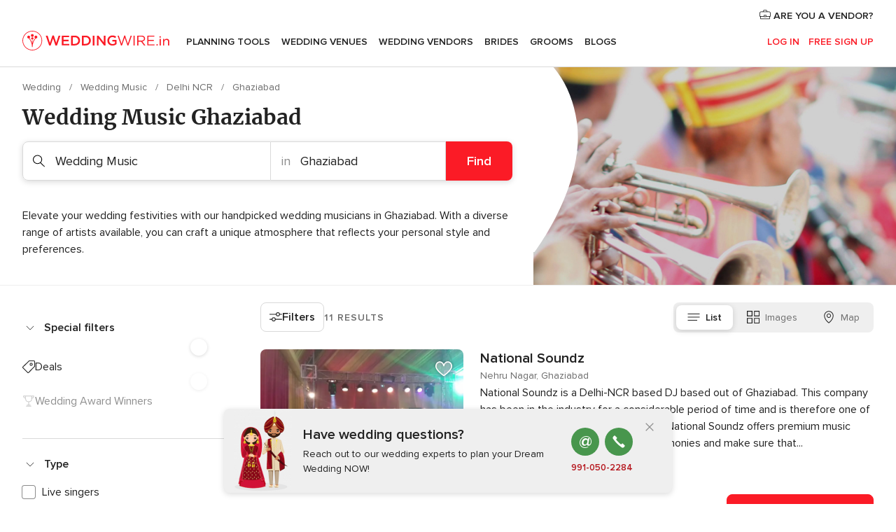

--- FILE ---
content_type: text/html; charset=UTF-8
request_url: https://www.weddingwire.in/wedding-music/ghaziabad
body_size: 35803
content:
<!DOCTYPE html>
<html lang="en-IN" prefix="og: http://ogp.me/ns#">
<head>
<meta http-equiv="Content-Type" content="text/html; charset=utf-8">
<title>The 10 Best Wedding Musicians in Ghaziabad - Weddingwire.in</title>
<meta name="description" content="Searching the best deals on wedding music in India? Check prices, availability, and choose from a wide range of bands, singers, dholiwala, and more!">
<meta name="keywords" content="Wedding Music Ghaziabad, Wedding Music in Ghaziabad, Wedding Music weddings Ghaziabad, Wedding Music wedding Ghaziabad">
<meta name="robots" content="all">
<meta name="distribution" content="global">
<meta name="rating" content="general">
<meta name="pbdate" content="9:05:17 22/01/2026">
<link rel="canonical" href="https://www.weddingwire.in/wedding-music/ghaziabad">
<link rel="alternate" href="android-app://in.co.weddings.launcher/weddingscoin/m.weddingwire.in/wedding-music/ghaziabad">
<meta name="viewport" content="width=device-width, initial-scale=1.0">
<meta name="apple-custom-itunes-app" content="app-id=1113572866">
<meta name="apple-itunes-app" content="app-id=1113572866, app-argument=https://app.appsflyer.com/id1113572866?pid=WP-iOS-IN&c=WP-IN-LANDINGS&s=in">
<meta name="google-play-app" content="app-id=in.co.weddings.launcher">
<link rel="shortcut icon" href="https://www.weddingwire.in/mobile/assets/img/favicon/favicon.png">
<meta property="fb:pages" content="629862527164085" />
<meta property="fb:app_id" content="291590991282112" />
<meta property="og:type" content="website" />
<meta property="og:title" content="Everything you need to plan your event" />
<meta property="og:description" content="Everyone wants their wedding to be the day of their dreams. WeddingWire.in helps you manage the wedding planning process and enjoy it." />
<meta property="og:image" content="https://cdn1.weddingwire.in/assets/img/directory/headings/bg_directory-hero-wedding-music.jpg">
<meta property="og:image:secure_url" content="https://cdn1.weddingwire.in/assets/img/directory/headings/bg_directory-hero-wedding-music.jpg">
<meta property="og:image:alt" content="Everything you need to plan your event">
<meta property="og:url" content="https://www.weddingwire.in/wedding-music/ghaziabad" />
<meta name="twitter:card" content="summary_large_image" />
<link rel="stylesheet" href="https://www.weddingwire.in/builds/desktop/css/symfnw-IN136-1-20260121-022_www_m_/WebBundleResponsiveMarketplaceListingWeddingwireIndia.css">
<script>
var internalTrackingService = internalTrackingService || {
triggerSubmit : function() {},
triggerAbandon : function() {},
loaded : false
};
</script>
<script type="text/javascript">
function getCookie (name) {var b = document.cookie.match('(^|;)\\s*' + name + '\\s*=\\s*([^;]+)'); return b ? unescape(b.pop()) : null}
function overrideOneTrustGeo () {
const otgeoCookie = getCookie('otgeo') || '';
const regexp = /^([A-Za-z]+)(?:,([A-Za-z]+))?$/g;
const matches = [...otgeoCookie.matchAll(regexp)][0];
if (matches) {
const countryCode = matches[1];
const stateCode = matches[2];
const geolocationResponse = {
countryCode
};
if (stateCode) {
geolocationResponse.stateCode = stateCode;
}
return {
geolocationResponse
};
}
}
var OneTrust = overrideOneTrustGeo() || undefined;
</script>
<span class="ot-sdk-show-settings" style="display: none"></span>
<script src="https://cdn.cookielaw.org/scripttemplates/otSDKStub.js" data-language="en-IN" data-domain-script="cf187042-de22-47c5-bb0f-dacff4a22e2a" data-ignore-ga='true' defer></script>
<script>var isCountryCookiesActiveByDefault=true,CONSENT_ANALYTICS_GROUP="C0002",CONSENT_PERSONALIZATION_GROUP="C0003",CONSENT_TARGETED_ADVERTISING_GROUP="C0004",CONSENT_SOCIAL_MEDIA_GROUP="C0005",cookieConsentContent='',hideCookieConsentLayer= '', OptanonAlertBoxClosed='';hideCookieConsentLayer=getCookie('hideCookieConsentLayer');OptanonAlertBoxClosed=getCookie('OptanonAlertBoxClosed');if(hideCookieConsentLayer==="1"||Boolean(OptanonAlertBoxClosed)){cookieConsentContent=queryStringToJSON(getCookie('OptanonConsent')||'');}function getCookie(e){var o=document.cookie.match("(^|;)\\s*"+e+"\\s*=\\s*([^;]+)");return o?unescape(o.pop()):null}function queryStringToJSON(e){var o=e.split("&"),t={};return o.forEach(function(e){e=e.split("="),t[e[0]]=decodeURIComponent(e[1]||"")}),JSON.parse(JSON.stringify(t))}function isCookieGroupAllowed(e){var o=cookieConsentContent.groups;if("string"!=typeof o){if(!isCountryCookiesActiveByDefault && e===CONSENT_ANALYTICS_GROUP && getCookie('hideCookieConsentLayer')==="1"){return true}return isCountryCookiesActiveByDefault;}for(var t=o.split(","),n=0;n<t.length;n++)if(t[n].indexOf(e,0)>=0)return"1"===t[n].split(":")[1];return!1}function userHasAcceptedTheCookies(){var e=document.getElementsByTagName("body")[0],o=document.createEvent("HTMLEvents");cookieConsentContent=queryStringToJSON(getCookie("OptanonConsent")||""),!0===isCookieGroupAllowed(CONSENT_ANALYTICS_GROUP)&&(o.initEvent("analyticsCookiesHasBeenAccepted",!0,!1),e.dispatchEvent(o)),!0===isCookieGroupAllowed(CONSENT_PERSONALIZATION_GROUP)&&(o.initEvent("personalizationCookiesHasBeenAccepted",!0,!1),e.dispatchEvent(o)),!0===isCookieGroupAllowed(CONSENT_TARGETED_ADVERTISING_GROUP)&&(o.initEvent("targetedAdvertisingCookiesHasBeenAccepted",!0,!1),e.dispatchEvent(o)),!0===isCookieGroupAllowed(CONSENT_SOCIAL_MEDIA_GROUP)&&(o.initEvent("socialMediaAdvertisingCookiesHasBeenAccepted",!0,!1),e.dispatchEvent(o))}</script>
<script>
document.getElementsByTagName('body')[0].addEventListener('oneTrustLoaded', function () {
if (OneTrust.GetDomainData()?.ConsentModel?.Name === 'notice only') {
const cookiePolicyLinkSelector = document.querySelectorAll('.ot-sdk-show-settings')
cookiePolicyLinkSelector.forEach((selector) => {
selector.style.display = 'none'
})
}
})
</script>
<script>
function CMP() {
var body = document.getElementsByTagName('body')[0];
var event = document.createEvent('HTMLEvents');
var callbackIAB = (tcData, success) => {
if (success && (tcData.eventStatus === 'tcloaded' || tcData.eventStatus === 'useractioncomplete')) {
window.__tcfapi('removeEventListener', 2, () => {
}, callbackIAB);
if ((typeof window.Optanon !== "undefined" &&
!window.Optanon.GetDomainData().IsIABEnabled) ||
(tcData.gdprApplies &&
typeof window.Optanon !== "undefined" &&
window.Optanon.GetDomainData().IsIABEnabled &&
getCookie('OptanonAlertBoxClosed'))) {
userHasAcceptedTheCookies();
}
if (isCookieGroupAllowed(CONSENT_ANALYTICS_GROUP) !== true) {
event.initEvent('analyticsCookiesHasBeenDenied', true, false);
body.dispatchEvent(event);
}
if (isCookieGroupAllowed(CONSENT_TARGETED_ADVERTISING_GROUP) !== true) {
event.initEvent('targetedAdvertisingCookiesHasBeenDenied', true, false);
body.dispatchEvent(event);
}
if (tcData.gdprApplies && typeof window.Optanon !== "undefined" && window.Optanon.GetDomainData().IsIABEnabled) {
event.initEvent('IABTcDataReady', true, false);
body.dispatchEvent(event);
} else {
event.initEvent('nonIABCountryDataReady', true, false);
body.dispatchEvent(event);
}
}
}
var cnt = 0;
var consentSetInterval = setInterval(function () {
cnt += 1;
if (cnt === 600) {
userHasAcceptedTheCookies();
clearInterval(consentSetInterval);
}
if (typeof window.Optanon !== "undefined" && !window.Optanon.GetDomainData().IsIABEnabled) {
clearInterval(consentSetInterval);
userHasAcceptedTheCookies();
event.initEvent('oneTrustLoaded', true, false);
body.dispatchEvent(event);
event.initEvent('nonIABCountryDataReady', true, false);
body.dispatchEvent(event);
}
if (typeof window.__tcfapi !== "undefined") {
event.initEvent('oneTrustLoaded', true, false);
body.dispatchEvent(event);
clearInterval(consentSetInterval);
window.__tcfapi('addEventListener', 2, callbackIAB);
}
});
}
function OptanonWrapper() {
CMP();
}
</script>
</head><body>
<script>
var gtagScript = function() { var s = document.createElement("script"), el = document.getElementsByTagName("script")[0]; s.defer = true;
s.src = "https://www.googletagmanager.com/gtag/js?id=G-9Q36VS8JHM";
el.parentNode.insertBefore(s, el);}
window.dataLayer = window.dataLayer || [];
const analyticsGroupOpt = isCookieGroupAllowed(CONSENT_ANALYTICS_GROUP) === true;
const targetedAdsOpt = isCookieGroupAllowed(CONSENT_TARGETED_ADVERTISING_GROUP) === true;
const personalizationOpt = isCookieGroupAllowed(CONSENT_PERSONALIZATION_GROUP) === true;
document.getElementsByTagName('body')[0].addEventListener('targetedAdvertisingCookiesHasBeenAccepted', function () {
gtagScript();
});
if  (targetedAdsOpt || analyticsGroupOpt) {
gtagScript();
}
function gtag(){dataLayer.push(arguments);}
gtag('js', new Date());
gtag('consent', 'default', {
'analytics_storage': analyticsGroupOpt ? 'granted' : 'denied',
'ad_storage': targetedAdsOpt ? 'granted' : 'denied',
'ad_user_data': targetedAdsOpt ? 'granted' : 'denied',
'ad_user_personalization': targetedAdsOpt ? 'granted' : 'denied',
'functionality_storage': targetedAdsOpt ? 'granted' : 'denied',
'personalization_storage': personalizationOpt ? 'granted' : 'denied',
'security_storage': 'granted'
});
gtag('set', 'ads_data_redaction', !analyticsGroupOpt);
gtag('set', 'allow_ad_personalization_signals', analyticsGroupOpt);
gtag('set', 'allow_google_signals', analyticsGroupOpt);
gtag('set', 'allow_interest_groups', analyticsGroupOpt);
gtag('config', 'G-9Q36VS8JHM', { groups: 'analytics', 'send_page_view': false });
gtag('config', 'AW-922723589', { groups: 'adwords' });
</script>

<div id="app-apps-download-banner" class="branch-banner-placeholder branchBannerPlaceholder"></div>

<a class="layoutSkipMain" href="#layoutMain">Ir al contenido principal</a>
<header class="layoutHeader">
<span class="layoutHeader__hamburger app-header-menu-toggle">
<i class="svgIcon app-svg-async svgIcon__list-menu "   data-name="_common/list-menu" data-svg="https://cdn1.weddingwire.in/assets/svg/optimized/_common/list-menu.svg" data-svg-lazyload="1"></i></span>
<a class="layoutHeader__logoAnchor app-analytics-event-click"
href="https://www.weddingwire.in/">
<img src="https://www.weddingwire.in/assets/img/logos/gen_logoHeader.svg"   alt="Wedding"  width="220" height="30"   >
</a>
<nav class="layoutHeader__nav app-header-nav">
<ul class="layoutNavMenu app-header-list">
<li class="layoutNavMenu__header">
<i class="svgIcon app-svg-async svgIcon__close layoutNavMenu__itemClose app-header-menu-toggle"   data-name="_common/close" data-svg="https://cdn1.weddingwire.in/assets/svg/optimized/_common/close.svg" data-svg-lazyload="1"></i>        </li>
<li class="layoutNavMenu__item app-header-menu-item-openSection layoutNavMenu__item--my_wedding ">
<a href="https://www.weddingwire.in/my-wedding-planner"
class="layoutNavMenu__anchor app-header-menu-itemAnchor app-analytics-track-event-click "
data-tracking-section="header" data-tracking-category="Navigation" data-tracking-category-authed="1"
data-tracking-dt="tools"                >
Planning Tools                </a>
<i class="svgIcon app-svg-async svgIcon__angleRightBlood layoutNavMenu__anchorArrow"   data-name="_common/angleRightBlood" data-svg="https://cdn1.weddingwire.in/assets/svg/optimized/_common/angleRightBlood.svg" data-svg-lazyload="1"></i>
<div class="layoutNavMenuTab app-header-menu-itemDropdown">
<div class="layoutNavMenuTab__layout">
<div class="layoutNavMenuTab__header">
<i class="svgIcon app-svg-async svgIcon__angleLeftBlood layoutNavMenuTab__icon app-header-menu-item-closeSection"   data-name="_common/angleLeftBlood" data-svg="https://cdn1.weddingwire.in/assets/svg/optimized/_common/angleLeftBlood.svg" data-svg-lazyload="1"></i>    <a class="layoutNavMenuTab__title" href="https://www.weddingwire.in/my-wedding-planner">
My Wedding    </a>
<i class="svgIcon app-svg-async svgIcon__close layoutNavMenuTab__iconClose app-header-menu-toggle"   data-name="_common/close" data-svg="https://cdn1.weddingwire.in/assets/svg/optimized/_common/close.svg" data-svg-lazyload="1"></i></div>
<div class="layoutNavMenuTabMyWedding">
<div class="layoutNavMenuTabMyWeddingList">
<a class="layoutNavMenuTabMyWedding__title" href="https://www.weddingwire.in/my-wedding-planner">
Plan your unique wedding        </a>
<ul class="layoutNavMenuTabMyWeddingList__content ">
<li class="layoutNavMenuTabMyWeddingList__item layoutNavMenuTabMyWeddingList__item--viewAll">
<a href="https://www.weddingwire.in/my-wedding-planner">Show all</a>
</li>
<li class="layoutNavMenuTabMyWeddingList__item "
>
<a href="https://www.weddingwire.in/wedding-to-do-list">
<i class="svgIcon app-svg-async svgIcon__checklist layoutNavMenuTabMyWeddingList__itemIcon"   data-name="tools/categories/checklist" data-svg="https://cdn1.weddingwire.in/assets/svg/optimized/tools/categories/checklist.svg" data-svg-lazyload="1"></i>                        Checklist                    </a>
</li>
<li class="layoutNavMenuTabMyWeddingList__item "
>
<a href="https://www.weddingwire.in/wedding-guest-list">
<i class="svgIcon app-svg-async svgIcon__guests layoutNavMenuTabMyWeddingList__itemIcon"   data-name="tools/categories/guests" data-svg="https://cdn1.weddingwire.in/assets/svg/optimized/tools/categories/guests.svg" data-svg-lazyload="1"></i>                        Guests                    </a>
</li>
<li class="layoutNavMenuTabMyWeddingList__item "
>
<a href="https://www.weddingwire.in/wedding-budget-planner">
<i class="svgIcon app-svg-async svgIcon__budget layoutNavMenuTabMyWeddingList__itemIcon"   data-name="tools/categories/budget" data-svg="https://cdn1.weddingwire.in/assets/svg/optimized/tools/categories/budget.svg" data-svg-lazyload="1"></i>                        Budget                    </a>
</li>
<li class="layoutNavMenuTabMyWeddingList__item "
>
<a href="https://www.weddingwire.in/my-wedding-providers">
<i class="svgIcon app-svg-async svgIcon__vendors layoutNavMenuTabMyWeddingList__itemIcon"   data-name="tools/categories/vendors" data-svg="https://cdn1.weddingwire.in/assets/svg/optimized/tools/categories/vendors.svg" data-svg-lazyload="1"></i>                        Wedding Vendors                    </a>
</li>
<li class="layoutNavMenuTabMyWeddingList__item "
>
<a href="https://www.weddingwire.in/website/index.php?actionReferrer=8">
<i class="svgIcon app-svg-async svgIcon__website layoutNavMenuTabMyWeddingList__itemIcon"   data-name="tools/categories/website" data-svg="https://cdn1.weddingwire.in/assets/svg/optimized/tools/categories/website.svg" data-svg-lazyload="1"></i>                        Wedding website                    </a>
</li>
<li class="layoutNavMenuTabMyWeddingList__item "
>
<a href="https://www.weddingwire.in/wedding-hashtag-generator">
<i class="svgIcon app-svg-async svgIcon__hashtag-generator layoutNavMenuTabMyWeddingList__itemIcon"   data-name="tools/categories/hashtag-generator" data-svg="https://cdn1.weddingwire.in/assets/svg/optimized/tools/categories/hashtag-generator.svg" data-svg-lazyload="1"></i>                        Hashtag generator                    </a>
</li>
</ul>
</div>
<div class="layoutNavMenuTabMyWeddingBanners">
<div class="layoutNavMenuBannerBox app-header-menu-banner app-link "
data-href="https://www.weddingwire.in/app-weddings"
>
<div class="layoutNavMenuBannerBox__content">
<p class="layoutNavMenuBannerBox__title">Get the WeddingWire app</p>
<span class="layoutNavMenuBannerBox__subtitle">Plan your wedding on the go with the WeddingWire app.</span>
</div>
<img data-src="https://www.weddingwire.in/assets/img/logos/square-icon.svg"  class="lazyload layoutNavMenuBannerBox__icon" alt="App icon"  width="60" height="60"  >
</div>
<div class="layoutNavMenuBannerBox app-header-menu-banner app-link "
data-href="https://www.weddingwire.in/album-wedding-wedshoots"
>
<div class="layoutNavMenuBannerBox__content">
<a class="layoutNavMenuBannerBox__title" href="https://www.weddingwire.in/album-wedding-wedshoots">Wedshoots</a>
<span class="layoutNavMenuBannerBox__subtitle">Easily collect all of your guests' event photos in one album!</span>
</div>
<img data-src="https://www.weddingwire.in/assets/img/wedshoots/ico_wedshoots.svg"  class="lazyload layoutNavMenuBannerBox__icon" alt="WedShoots icon"  width="60" height="60"  >
</div>
</div>
</div>    </div>
</div>
</li>
<li class="layoutNavMenu__item app-header-menu-item-openSection layoutNavMenu__item--venues ">
<a href="https://www.weddingwire.in/wedding-venues"
class="layoutNavMenu__anchor app-header-menu-itemAnchor app-analytics-track-event-click "
data-tracking-section="header" data-tracking-category="Navigation" data-tracking-category-authed="1"
data-tracking-dt="venues"                >
Wedding Venues                </a>
<i class="svgIcon app-svg-async svgIcon__angleRightBlood layoutNavMenu__anchorArrow"   data-name="_common/angleRightBlood" data-svg="https://cdn1.weddingwire.in/assets/svg/optimized/_common/angleRightBlood.svg" data-svg-lazyload="1"></i>
<div class="layoutNavMenuTab app-header-menu-itemDropdown">
<div class="layoutNavMenuTab__layout">
<div class="layoutNavMenuTab__header">
<i class="svgIcon app-svg-async svgIcon__angleLeftBlood layoutNavMenuTab__icon app-header-menu-item-closeSection"   data-name="_common/angleLeftBlood" data-svg="https://cdn1.weddingwire.in/assets/svg/optimized/_common/angleLeftBlood.svg" data-svg-lazyload="1"></i>    <a class="layoutNavMenuTab__title" href="https://www.weddingwire.in/wedding-venues">
Venues    </a>
<i class="svgIcon app-svg-async svgIcon__close layoutNavMenuTab__iconClose app-header-menu-toggle"   data-name="_common/close" data-svg="https://cdn1.weddingwire.in/assets/svg/optimized/_common/close.svg" data-svg-lazyload="1"></i></div>
<div class="layoutNavMenuTabVenues">
<div class="layoutNavMenuTabVenues__categories">
<div class="layoutNavMenuTabVenuesList">
<a class="layoutNavMenuTabVenues__title"
href="https://www.weddingwire.in/wedding-venues">
Wedding Venues            </a>
<ul class="layoutNavMenuTabVenuesList__content">
<li class="layoutNavMenuTabVenuesList__item layoutNavMenuTabVenuesList__item--viewAll">
<a href="https://www.weddingwire.in/wedding-venues">Show all</a>
</li>
<li class="layoutNavMenuTabVenuesList__item">
<a href="https://www.weddingwire.in/banquet-halls">
Banquet Halls                        </a>
</li>
<li class="layoutNavMenuTabVenuesList__item">
<a href="https://www.weddingwire.in/hotels">
Hotels                        </a>
</li>
<li class="layoutNavMenuTabVenuesList__item">
<a href="https://www.weddingwire.in/marriage-garden">
Marriage Garden                        </a>
</li>
<li class="layoutNavMenuTabVenuesList__item">
<a href="https://www.weddingwire.in/kalyana-mandapams">
Kalyana Mandapams                        </a>
</li>
<li class="layoutNavMenuTabVenuesList__item">
<a href="https://www.weddingwire.in/wedding-resorts">
Wedding Resorts                        </a>
</li>
<li class="layoutNavMenuTabVenuesList__item">
<a href="https://www.weddingwire.in/wedding-lawns-farmhouses">
Wedding Lawns Farmhouses                        </a>
</li>
<li class="layoutNavMenuTabVenuesList__item layoutNavMenuTabVenuesList__item--highlight">
<a href="https://www.weddingwire.in/promotions/wedding-venues">
Promotions                        </a>
</li>
</ul>
</div>
</div>
<div class="layoutNavMenuTabVenuesBanners">
<div class="layoutNavMenuBannerBox app-header-menu-banner app-link app-analytics-track-event-click"
data-href="https://www.weddingwire.in/destination-wedding"
data-tracking-section=header_venues                      data-tracking-category=Navigation                      data-tracking-dt=destination_weddings         >
<div class="layoutNavMenuBannerBox__content">
<p class="layoutNavMenuBannerBox__title">Destination weddings</p>
<span class="layoutNavMenuBannerBox__subtitle">Easily plan your international wedding.</span>
</div>
<img class="svgIcon svgIcon__plane_destination layoutNavMenuBannerBox__icon lazyload" data-src="https://cdn1.weddingwire.in/assets/svg/original/illustration/plane_destination.svg"  alt="illustration plane destination" width="56" height="56" >    </div>
</div>
</div>
</div>
</div>
</li>
<li class="layoutNavMenu__item app-header-menu-item-openSection layoutNavMenu__item--vendors ">
<a href="https://www.weddingwire.in/wedding-vendors"
class="layoutNavMenu__anchor app-header-menu-itemAnchor app-analytics-track-event-click "
data-tracking-section="header" data-tracking-category="Navigation" data-tracking-category-authed="1"
data-tracking-dt="vendors"                >
Wedding Vendors                </a>
<i class="svgIcon app-svg-async svgIcon__angleRightBlood layoutNavMenu__anchorArrow"   data-name="_common/angleRightBlood" data-svg="https://cdn1.weddingwire.in/assets/svg/optimized/_common/angleRightBlood.svg" data-svg-lazyload="1"></i>
<div class="layoutNavMenuTab app-header-menu-itemDropdown">
<div class="layoutNavMenuTab__layout">
<div class="layoutNavMenuTab__header">
<i class="svgIcon app-svg-async svgIcon__angleLeftBlood layoutNavMenuTab__icon app-header-menu-item-closeSection"   data-name="_common/angleLeftBlood" data-svg="https://cdn1.weddingwire.in/assets/svg/optimized/_common/angleLeftBlood.svg" data-svg-lazyload="1"></i>    <a class="layoutNavMenuTab__title" href="https://www.weddingwire.in/wedding-vendors">
Vendors    </a>
<i class="svgIcon app-svg-async svgIcon__close layoutNavMenuTab__iconClose app-header-menu-toggle"   data-name="_common/close" data-svg="https://cdn1.weddingwire.in/assets/svg/optimized/_common/close.svg" data-svg-lazyload="1"></i></div>
<div class="layoutNavMenuTabVendors">
<div class="layoutNavMenuTabVendors__content">
<div class="layoutNavMenuTabVendorsList">
<a class="layoutNavMenuTabVendors__title" href="https://www.weddingwire.in/wedding-vendors">
Start hiring your vendors            </a>
<ul class="layoutNavMenuTabVendorsList__content">
<li class="layoutNavMenuTabVendorsList__item layoutNavMenuTabVendorsList__item--viewAll">
<a href="https://www.weddingwire.in/wedding-vendors">Show all</a>
</li>
<li class="layoutNavMenuTabVendorsList__item">
<i class="svgIcon app-svg-async svgIcon__categPhoto layoutNavMenuTabVendorsList__itemIcon"   data-name="vendors/categories/categPhoto" data-svg="https://cdn1.weddingwire.in/assets/svg/optimized/vendors/categories/categPhoto.svg" data-svg-lazyload="1"></i>                        <a href="https://www.weddingwire.in/wedding-photographers">
Wedding Photographers                        </a>
</li>
<li class="layoutNavMenuTabVendorsList__item">
<i class="svgIcon app-svg-async svgIcon__categVideo layoutNavMenuTabVendorsList__itemIcon"   data-name="vendors/categories/categVideo" data-svg="https://cdn1.weddingwire.in/assets/svg/optimized/vendors/categories/categVideo.svg" data-svg-lazyload="1"></i>                        <a href="https://www.weddingwire.in/wedding-videography">
Wedding Videography                        </a>
</li>
<li class="layoutNavMenuTabVendorsList__item">
<i class="svgIcon app-svg-async svgIcon__categMusic layoutNavMenuTabVendorsList__itemIcon"   data-name="vendors/categories/categMusic" data-svg="https://cdn1.weddingwire.in/assets/svg/optimized/vendors/categories/categMusic.svg" data-svg-lazyload="1"></i>                        <a href="https://www.weddingwire.in/wedding-music">
Wedding Music                        </a>
</li>
<li class="layoutNavMenuTabVendorsList__item">
<i class="svgIcon app-svg-async svgIcon__categCatering layoutNavMenuTabVendorsList__itemIcon"   data-name="vendors/categories/categCatering" data-svg="https://cdn1.weddingwire.in/assets/svg/optimized/vendors/categories/categCatering.svg" data-svg-lazyload="1"></i>                        <a href="https://www.weddingwire.in/caterers">
Caterers                        </a>
</li>
<li class="layoutNavMenuTabVendorsList__item">
<i class="svgIcon app-svg-async svgIcon__categTransport layoutNavMenuTabVendorsList__itemIcon"   data-name="vendors/categories/categTransport" data-svg="https://cdn1.weddingwire.in/assets/svg/optimized/vendors/categories/categTransport.svg" data-svg-lazyload="1"></i>                        <a href="https://www.weddingwire.in/wedding-transportation">
Wedding Transportation                        </a>
</li>
<li class="layoutNavMenuTabVendorsList__item">
<i class="svgIcon app-svg-async svgIcon__categInvite layoutNavMenuTabVendorsList__itemIcon"   data-name="vendors/categories/categInvite" data-svg="https://cdn1.weddingwire.in/assets/svg/optimized/vendors/categories/categInvite.svg" data-svg-lazyload="1"></i>                        <a href="https://www.weddingwire.in/wedding-invitations">
Wedding Invitations                        </a>
</li>
<li class="layoutNavMenuTabVendorsList__item">
<i class="svgIcon app-svg-async svgIcon__categGift layoutNavMenuTabVendorsList__itemIcon"   data-name="vendors/categories/categGift" data-svg="https://cdn1.weddingwire.in/assets/svg/optimized/vendors/categories/categGift.svg" data-svg-lazyload="1"></i>                        <a href="https://www.weddingwire.in/wedding-gifts">
Wedding Gifts                        </a>
</li>
<li class="layoutNavMenuTabVendorsList__item">
<i class="svgIcon app-svg-async svgIcon__categFlower layoutNavMenuTabVendorsList__itemIcon"   data-name="vendors/categories/categFlower" data-svg="https://cdn1.weddingwire.in/assets/svg/optimized/vendors/categories/categFlower.svg" data-svg-lazyload="1"></i>                        <a href="https://www.weddingwire.in/florists">
Florists                        </a>
</li>
<li class="layoutNavMenuTabVendorsList__item">
<i class="svgIcon app-svg-async svgIcon__categPlanner layoutNavMenuTabVendorsList__itemIcon"   data-name="vendors/categories/categPlanner" data-svg="https://cdn1.weddingwire.in/assets/svg/optimized/vendors/categories/categPlanner.svg" data-svg-lazyload="1"></i>                        <a href="https://www.weddingwire.in/wedding-planners">
Wedding Planners                        </a>
</li>
</ul>
</div>
<div class="layoutNavMenuTabVendorsListOthers">
<p class="layoutNavMenuTabVendorsListOthers__subtitle">Complete your wedding team</p>
<ul class="layoutNavMenuTabVendorsListOthers__container">
<li class="layoutNavMenuTabVendorsListOthers__item">
<a href="https://www.weddingwire.in/wedding-choreographers">
Wedding Choreographers                        </a>
</li>
<li class="layoutNavMenuTabVendorsListOthers__item">
<a href="https://www.weddingwire.in/photobooth">
Photobooth                        </a>
</li>
<li class="layoutNavMenuTabVendorsListOthers__item">
<a href="https://www.weddingwire.in/wedding-dj">
Wedding DJ                        </a>
</li>
<li class="layoutNavMenuTabVendorsListOthers__item">
<a href="https://www.weddingwire.in/wedding-cakes">
Wedding Cakes                        </a>
</li>
<li class="layoutNavMenuTabVendorsListOthers__item">
<a href="https://www.weddingwire.in/wedding-decorators">
Wedding Decorators                        </a>
</li>
<li class="layoutNavMenuTabVendorsListOthers__item">
<a href="https://www.weddingwire.in/party-places">
Party Places                        </a>
</li>
<li class="layoutNavMenuTabVendorsListOthers__item">
<a href="https://www.weddingwire.in/honeymoon">
Honeymoon                        </a>
</li>
<li class="layoutNavMenuTabVendorsListOthers__item">
<a href="https://www.weddingwire.in/wedding-entertainment">
Wedding Entertainment                        </a>
</li>
<li class="layoutNavMenuTabVendorsListOthers__item">
<a href="https://www.weddingwire.in/tent-house">
Tent House                        </a>
</li>
<li class="layoutNavMenuTabVendorsListOthers__deals">
<a href="https://www.weddingwire.in/promotions/wedding-vendors">
Promotions                        </a>
</li>
</ul>
</div>
</div>
<div class="layoutNavMenuTabVendorsBanners">
<div class="layoutNavMenuBannerBox app-header-menu-banner app-link app-analytics-track-event-click"
data-href="https://www.weddingwire.in/destination-wedding"
data-tracking-section=header_vendors                      data-tracking-category=Navigation                      data-tracking-dt=destination_weddings         >
<div class="layoutNavMenuBannerBox__content">
<p class="layoutNavMenuBannerBox__title">Destination weddings</p>
<span class="layoutNavMenuBannerBox__subtitle">Easily plan your international wedding.</span>
</div>
<img class="svgIcon svgIcon__plane_destination layoutNavMenuBannerBox__icon lazyload" data-src="https://cdn1.weddingwire.in/assets/svg/original/illustration/plane_destination.svg"  alt="illustration plane destination" width="56" height="56" >    </div>
</div>
<div class="layoutNavMenuTabVendorsOtherTabs">
<div class="layoutNavMenuTabVendorsBride">
<p class="layoutNavMenuTabVendorsOtherTabs__subtitle">Brides</p>
<ul class="layoutNavMenuTabVendorsOtherTabsList">
<li class="layoutNavMenuTabVendorsOtherTabsList__item">
<a href="https://www.weddingwire.in/mehndi-artists">
Mehndi Artists                                </a>
</li>
<li class="layoutNavMenuTabVendorsOtherTabsList__item">
<a href="https://www.weddingwire.in/bridal-makeup-artists">
Bridal Makeup Artists                                </a>
</li>
<li class="layoutNavMenuTabVendorsOtherTabsList__item">
<a href="https://www.weddingwire.in/makeup-salon">
Makeup Salon                                </a>
</li>
<li class="layoutNavMenuTabVendorsOtherTabsList__item">
<a href="https://www.weddingwire.in/bridal-jewellery">
Bridal Jewellery                                </a>
</li>
<li class="layoutNavMenuTabVendorsOtherTabsList__item">
<a href="https://www.weddingwire.in/bridal-lehenga">
Bridal Lehenga                                </a>
</li>
<li class="layoutNavMenuTabVendorsOtherTabsList__item">
<a href="https://www.weddingwire.in/trousseau-packing">
Trousseau Packing                                </a>
</li>
<li class="layoutNavMenuTabVendorsOtherTabsList__item layoutNavMenuTabVendorsOtherTabsList__item--deals">
<a href="https://www.weddingwire.in/promotions/brides">
Promotions                            </a>
</li>
</ul>
</div>
<div class="layoutNavMenuTabVendorsGrooms">
<p class="layoutNavMenuTabVendorsOtherTabs__subtitle">Grooms</p>
<ul class="layoutNavMenuTabVendorsOtherTabsList">
<li class="layoutNavMenuTabVendorsOtherTabsList__item">
<a href="https://www.weddingwire.in/sherwani">
Sherwani                                </a>
</li>
<li class="layoutNavMenuTabVendorsOtherTabsList__item layoutNavMenuTabVendorsOtherTabsList__item--deals">
<a href="https://www.weddingwire.in/promotions/grooms">
Promotions                            </a>
</li>
</ul>
</div>
</div>
</div>    </div>
</div>
</li>
<li class="layoutNavMenu__item app-header-menu-item-openSection layoutNavMenu__item--brides ">
<a href="https://www.weddingwire.in/brides"
class="layoutNavMenu__anchor app-header-menu-itemAnchor app-analytics-track-event-click "
data-tracking-section="header" data-tracking-category="Navigation" data-tracking-category-authed="1"
>
Brides                </a>
<i class="svgIcon app-svg-async svgIcon__angleRightBlood layoutNavMenu__anchorArrow"   data-name="_common/angleRightBlood" data-svg="https://cdn1.weddingwire.in/assets/svg/optimized/_common/angleRightBlood.svg" data-svg-lazyload="1"></i>
<div class="layoutNavMenuTab app-header-menu-itemDropdown">
<div class="layoutNavMenuTab__layout">
<div class="layoutNavMenuTab__header">
<i class="svgIcon app-svg-async svgIcon__angleLeftBlood layoutNavMenuTab__icon app-header-menu-item-closeSection"   data-name="_common/angleLeftBlood" data-svg="https://cdn1.weddingwire.in/assets/svg/optimized/_common/angleLeftBlood.svg" data-svg-lazyload="1"></i>    <a class="layoutNavMenuTab__title" href="https://www.weddingwire.in/brides">
Brides    </a>
<i class="svgIcon app-svg-async svgIcon__close layoutNavMenuTab__iconClose app-header-menu-toggle"   data-name="_common/close" data-svg="https://cdn1.weddingwire.in/assets/svg/optimized/_common/close.svg" data-svg-lazyload="1"></i></div>
<div class="layoutNavMenuTabBridesGrooms">
<div class="layoutNavMenuTabBridesGroomsList">
<a class="layoutNavMenuTabBridesGrooms__title" href="https://www.weddingwire.in/brides">
Brides        </a>
<ul class="layoutNavMenuTabBridesGroomsList__content">
<li class="layoutNavMenuTabBridesGroomsList__item layoutNavMenuTabBridesGroomsList__item--viewAll">
<a href="https://www.weddingwire.in/brides">Show all</a>
</li>
<li class="layoutNavMenuTabBridesGroomsList__item">
<a href="https://www.weddingwire.in/mehndi-artists">
Mehndi Artists                    </a>
</li>
<li class="layoutNavMenuTabBridesGroomsList__item">
<a href="https://www.weddingwire.in/bridal-makeup-artists">
Bridal Makeup Artists                    </a>
</li>
<li class="layoutNavMenuTabBridesGroomsList__item">
<a href="https://www.weddingwire.in/makeup-salon">
Makeup Salon                    </a>
</li>
<li class="layoutNavMenuTabBridesGroomsList__item">
<a href="https://www.weddingwire.in/bridal-jewellery">
Bridal Jewellery                    </a>
</li>
<li class="layoutNavMenuTabBridesGroomsList__item">
<a href="https://www.weddingwire.in/bridal-lehenga">
Bridal Lehenga                    </a>
</li>
<li class="layoutNavMenuTabBridesGroomsList__item">
<a href="https://www.weddingwire.in/trousseau-packing">
Trousseau Packing                    </a>
</li>
<li class="layoutNavMenuTabBridesGroomsList__item layoutNavMenuTabBridesGroomsList__item--highlight">
<a href="https://www.weddingwire.in/promotions/brides">
Promotions                </a>
</li>
</ul>
</div>
</div>    </div>
</div>
</li>
<li class="layoutNavMenu__item app-header-menu-item-openSection layoutNavMenu__item--grooms ">
<a href="https://www.weddingwire.in/grooms"
class="layoutNavMenu__anchor app-header-menu-itemAnchor app-analytics-track-event-click "
data-tracking-section="header" data-tracking-category="Navigation" data-tracking-category-authed="1"
>
Grooms                </a>
<i class="svgIcon app-svg-async svgIcon__angleRightBlood layoutNavMenu__anchorArrow"   data-name="_common/angleRightBlood" data-svg="https://cdn1.weddingwire.in/assets/svg/optimized/_common/angleRightBlood.svg" data-svg-lazyload="1"></i>
<div class="layoutNavMenuTab app-header-menu-itemDropdown">
<div class="layoutNavMenuTab__layout">
<div class="layoutNavMenuTab__header">
<i class="svgIcon app-svg-async svgIcon__angleLeftBlood layoutNavMenuTab__icon app-header-menu-item-closeSection"   data-name="_common/angleLeftBlood" data-svg="https://cdn1.weddingwire.in/assets/svg/optimized/_common/angleLeftBlood.svg" data-svg-lazyload="1"></i>    <a class="layoutNavMenuTab__title" href="https://www.weddingwire.in/grooms">
Grooms    </a>
<i class="svgIcon app-svg-async svgIcon__close layoutNavMenuTab__iconClose app-header-menu-toggle"   data-name="_common/close" data-svg="https://cdn1.weddingwire.in/assets/svg/optimized/_common/close.svg" data-svg-lazyload="1"></i></div>
<div class="layoutNavMenuTabBridesGrooms">
<div class="layoutNavMenuTabBridesGroomsList">
<a class="layoutNavMenuTabBridesGrooms__title" href="https://www.weddingwire.in/grooms">
Grooms        </a>
<ul class="layoutNavMenuTabBridesGroomsList__content">
<li class="layoutNavMenuTabBridesGroomsList__item layoutNavMenuTabBridesGroomsList__item--viewAll">
<a href="https://www.weddingwire.in/grooms">Show all</a>
</li>
<li class="layoutNavMenuTabBridesGroomsList__item">
<a href="https://www.weddingwire.in/sherwani">
Sherwani                    </a>
</li>
<li class="layoutNavMenuTabBridesGroomsList__item layoutNavMenuTabBridesGroomsList__item--highlight">
<a href="https://www.weddingwire.in/promotions/grooms">
Promotions                </a>
</li>
</ul>
</div>
</div>    </div>
</div>
</li>
<li class="layoutNavMenu__item app-header-menu-item-openSection layoutNavMenu__item--articles ">
<a href="https://www.weddingwire.in/wedding-tips"
class="layoutNavMenu__anchor app-header-menu-itemAnchor app-analytics-track-event-click "
data-tracking-section="header" data-tracking-category="Navigation" data-tracking-category-authed="1"
data-tracking-dt="ideas"                >
Blogs                </a>
<i class="svgIcon app-svg-async svgIcon__angleRightBlood layoutNavMenu__anchorArrow"   data-name="_common/angleRightBlood" data-svg="https://cdn1.weddingwire.in/assets/svg/optimized/_common/angleRightBlood.svg" data-svg-lazyload="1"></i>
<div class="layoutNavMenuTab app-header-menu-itemDropdown">
<div class="layoutNavMenuTab__layout">
<div class="layoutNavMenuTab__header">
<i class="svgIcon app-svg-async svgIcon__angleLeftBlood layoutNavMenuTab__icon app-header-menu-item-closeSection"   data-name="_common/angleLeftBlood" data-svg="https://cdn1.weddingwire.in/assets/svg/optimized/_common/angleLeftBlood.svg" data-svg-lazyload="1"></i>    <a class="layoutNavMenuTab__title" href="https://www.weddingwire.in/wedding-tips">
Wedding ideas    </a>
<i class="svgIcon app-svg-async svgIcon__close layoutNavMenuTab__iconClose app-header-menu-toggle"   data-name="_common/close" data-svg="https://cdn1.weddingwire.in/assets/svg/optimized/_common/close.svg" data-svg-lazyload="1"></i></div>
<div class="layoutNavMenuTabArticles">
<div class="layoutNavMenuTabArticlesList">
<a class="layoutNavMenuTabArticles__title" href="https://www.weddingwire.in/wedding-tips">
Wedding inspiration and ideas        </a>
<ul class="layoutNavMenuTabArticlesList__content">
<li class="layoutNavMenuTabArticlesList__item layoutNavMenuTabArticlesList__item--viewAll">
<a href="https://www.weddingwire.in/wedding-tips">Show all</a>
</li>
<li class="layoutNavMenuTabArticlesList__item">
<a href="https://www.weddingwire.in/wedding-tips/before-the-wedding--t1">
Before the wedding                    </a>
</li>
<li class="layoutNavMenuTabArticlesList__item">
<a href="https://www.weddingwire.in/wedding-tips/the-wedding-ceremony--t2">
The wedding ceremony                    </a>
</li>
<li class="layoutNavMenuTabArticlesList__item">
<a href="https://www.weddingwire.in/wedding-tips/the-wedding-banquet--t5">
The wedding banquet                    </a>
</li>
<li class="layoutNavMenuTabArticlesList__item">
<a href="https://www.weddingwire.in/wedding-tips/the-services-for-your-wedding--t4">
The services for your wedding                    </a>
</li>
<li class="layoutNavMenuTabArticlesList__item">
<a href="https://www.weddingwire.in/wedding-tips/wedding-fashion--t7">
Wedding fashion                    </a>
</li>
<li class="layoutNavMenuTabArticlesList__item">
<a href="https://www.weddingwire.in/wedding-tips/health-and-beauty--t6">
Health and beauty                    </a>
</li>
<li class="layoutNavMenuTabArticlesList__item">
<a href="https://www.weddingwire.in/wedding-tips/honeymoon--t8">
Honeymoon                    </a>
</li>
<li class="layoutNavMenuTabArticlesList__item">
<a href="https://www.weddingwire.in/wedding-tips/after-the-wedding--t10">
After the wedding                    </a>
</li>
<li class="layoutNavMenuTabArticlesList__item">
<a href="https://www.weddingwire.in/wedding-tips/the-wedding-reception--t3">
The wedding reception                    </a>
</li>
</ul>
</div>
<div class="layoutNavMenuTabArticlesBanners">
<div class="layoutNavMenuTabArticlesBannersItem app-header-menu-banner app-link"
data-href="https://www.weddingwire.in/real-weddings">
<figure class="layoutNavMenuTabArticlesBannersItem__figure">
<img data-src="https://www.weddingwire.in/assets/img/components/header/tabs/realweddings_banner.jpg" data-srcset="https://www.weddingwire.in/assets/img/components/header/tabs/realweddings_banner@2x.jpg 2x" class="lazyload layoutNavMenuTabArticlesBannersItem__image" alt="Real Weddings"  width="304" height="90"  >
<figcaption class="layoutNavMenuTabArticlesBannersItem__content">
<a href="https://www.weddingwire.in/real-weddings"
title="Real Weddings"
class="layoutNavMenuTabArticlesBannersItem__title">Real Weddings</a>
<p class="layoutNavMenuTabArticlesBannersItem__description">
Find wedding inspiration that fits your style with photos from real couples.            </p>
</figcaption>
</figure>
</div>
</div>
</div>    </div>
</div>
</li>
<li class="layoutNavMenu__item app-header-menu-item-openSection layoutNavMenu__item--community ">
<a href="https://community.weddingwire.in/"
class="layoutNavMenu__anchor app-header-menu-itemAnchor app-analytics-track-event-click "
data-tracking-section="header" data-tracking-category="Navigation" data-tracking-category-authed="1"
data-tracking-dt="community"                >
Community                </a>
<i class="svgIcon app-svg-async svgIcon__angleRightBlood layoutNavMenu__anchorArrow"   data-name="_common/angleRightBlood" data-svg="https://cdn1.weddingwire.in/assets/svg/optimized/_common/angleRightBlood.svg" data-svg-lazyload="1"></i>
<div class="layoutNavMenuTab app-header-menu-itemDropdown">
<div class="layoutNavMenuTab__layout">
<div class="layoutNavMenuTab__header">
<i class="svgIcon app-svg-async svgIcon__angleLeftBlood layoutNavMenuTab__icon app-header-menu-item-closeSection"   data-name="_common/angleLeftBlood" data-svg="https://cdn1.weddingwire.in/assets/svg/optimized/_common/angleLeftBlood.svg" data-svg-lazyload="1"></i>    <a class="layoutNavMenuTab__title" href="https://community.weddingwire.in/">
Community    </a>
<i class="svgIcon app-svg-async svgIcon__close layoutNavMenuTab__iconClose app-header-menu-toggle"   data-name="_common/close" data-svg="https://cdn1.weddingwire.in/assets/svg/optimized/_common/close.svg" data-svg-lazyload="1"></i></div>
<div class="layoutNavMenuTabCommunity">
<div class="layoutNavMenuTabCommunityList">
<a class="layoutNavMenuTabCommunity__title" href="https://community.weddingwire.in/">
Community        </a>
<ul class="layoutNavMenuTabCommunityList__content">
<li class="layoutNavMenuTabCommunityList__item layoutNavMenuTabCommunityList__item--viewAll">
<a href="https://community.weddingwire.in/">Show all</a>
</li>
<li class="layoutNavMenuTabCommunityList__item">
<a href="https://community.weddingwire.in/community/gifts-and-favors">
Gifts and Favours                    </a>
</li>
<li class="layoutNavMenuTabCommunityList__item">
<a href="https://community.weddingwire.in/community/invites-and-stationery">
Invites and Stationery                    </a>
</li>
<li class="layoutNavMenuTabCommunityList__item">
<a href="https://community.weddingwire.in/community/fitness-and-health">
Fitness and Health                    </a>
</li>
<li class="layoutNavMenuTabCommunityList__item">
<a href="https://community.weddingwire.in/community/bachelor-and-bachelorette-fun">
Bachelor & Bachelorette Fun                    </a>
</li>
<li class="layoutNavMenuTabCommunityList__item">
<a href="https://community.weddingwire.in/community/wedding-fashion">
Wedding Fashion                    </a>
</li>
<li class="layoutNavMenuTabCommunityList__item">
<a href="https://community.weddingwire.in/community/beauty-hair-makeup">
Beauty, Hair & Makeup                    </a>
</li>
<li class="layoutNavMenuTabCommunityList__item">
<a href="https://community.weddingwire.in/community/traditions-and-ceremonies">
Traditions & Ceremonies                    </a>
</li>
<li class="layoutNavMenuTabCommunityList__item">
<a href="https://community.weddingwire.in/community/honeymoon">
Honeymoon                    </a>
</li>
<li class="layoutNavMenuTabCommunityList__item">
<a href="https://community.weddingwire.in/community/trending-weddings">
Trending Weddings                    </a>
</li>
<li class="layoutNavMenuTabCommunityList__item">
<a href="https://community.weddingwire.in/community/plan-wedding">
Plan a Wedding                    </a>
</li>
<li class="layoutNavMenuTabCommunityList__item">
<a href="https://community.weddingwire.in/community/weddingwire-tech-support">
WeddingWire Tech Support                    </a>
</li>
<li class="layoutNavMenuTabCommunityList__item">
<a href="https://community.weddingwire.in/community/pre-wedding-functions">
Pre-Wedding Functions                    </a>
</li>
<li class="layoutNavMenuTabCommunityList__item">
<a href="https://community.weddingwire.in/community/do-it-yourself">
Do It Yourself                    </a>
</li>
<li class="layoutNavMenuTabCommunityList__item">
<a href="https://community.weddingwire.in/community/married-life">
Married Life                    </a>
</li>
<li class="layoutNavMenuTabCommunityList__item">
<a href="https://community.weddingwire.in/community/wedding-trivia">
Wedding Trivia                    </a>
</li>
<li class="layoutNavMenuTabCommunityList__item">
<a href="https://community.weddingwire.in/community/community-conversations">
Community Conversations                    </a>
</li>
<li class="layoutNavMenuTabCommunityList__item">
<a href="https://community.weddingwire.in/community-region">
Groups by City                    </a>
</li>
</ul>
</div>
<div class="layoutNavMenuTabCommunityLast">
<p class="layoutNavMenuTabCommunityLast__subtitle app-header-menu-community app-link"
role="link"
tabindex="0" data-href="https://community.weddingwire.in/">View the latest</p>
<ul class="layoutNavMenuTabCommunityLast__list">
<li>
<a href="https://community.weddingwire.in/">
Discussions                    </a>
</li>
<li>
<a href="https://community.weddingwire.in/photos">
Photos                    </a>
</li>
<li>
<a href="https://community.weddingwire.in/videos">
Videos                    </a>
</li>
<li>
<a href="https://community.weddingwire.in/members">
Members                    </a>
</li>
</ul>
</div>
</div>    </div>
</div>
</li>
<li class="layoutNavMenu__itemFooter">
<a class="layoutNavMenu__anchorFooter" rel="nofollow" href="https://wedshootsapp.onelink.me/2833772549?pid=WP-Android-IN&amp;c=WP-IN-MOBILE&amp;af_dp=wedshoots%3A%2F%2F">WedShoots</a>
</li>
<li class="layoutNavMenu__itemFooter">
<a class="layoutNavMenu__anchorFooter" rel="nofollow" href="https://weddingplanner.onelink.me/c5Pd?pid=WP-Android-IN&amp;c=WP-IN-MOBILE&amp;af_dp=weddingscoin%3A%2F%2F">Get the WeddingWire app</a>
</li>
<li class="layoutNavMenu__itemFooter layoutNavMenu__itemFooter--bordered">
<a class="layoutNavMenu__anchorFooter" href="https://www.weddingwire.in/emp-Acceso.php" rel="nofollow">
Business login            </a>
</li>
</ul>
</nav>
<div class="layoutHeader__overlay app-header-menu-toggle app-header-menu-overlay"></div>
<div class="layoutHeader__authArea app-header-auth-area">
<a href="https://www.weddingwire.in/users-login.php" class="layoutHeader__authNoLoggedAreaMobile" title="User login">
<i class="svgIcon app-svg-async svgIcon__user "   data-name="_common/user" data-svg="https://cdn1.weddingwire.in/assets/svg/optimized/_common/user.svg" data-svg-lazyload="1"></i>    </a>
<div class="layoutHeader__authNoLoggedArea app-header-auth-area">
<a class="layoutHeader__vendorAuth"
rel="nofollow"
href="https://www.weddingwire.in/emp-Acceso.php">
<i class="svgIcon app-svg-async svgIcon__briefcase layoutHeader__vendorAuthIcon"   data-name="vendors/briefcase" data-svg="https://cdn1.weddingwire.in/assets/svg/optimized/vendors/briefcase.svg" data-svg-lazyload="1"></i>    ARE YOU A VENDOR?</a>
<ul class="layoutNavMenuAuth">
<li class="layoutNavMenuAuth__item">
<a href="https://www.weddingwire.in/users-login.php"
class="layoutNavMenuAuth__anchor">Log In</a>
</li>
<li class="layoutNavMenuAuth__item">
<a href="https://www.weddingwire.in/users-signup.php"
class="layoutNavMenuAuth__anchor">Free sign up</a>
</li>
</ul>    </div>
</div>
</header>
<main id="layoutMain" class="layoutMain">

<nav class="breadcrumb app-breadcrumb   breadcrumb--main ">
<ul class="breadcrumb__list">
<li>
<a  href="https://www.weddingwire.in/">
Wedding                    </a>
</li>
<li>
<a  href="https://www.weddingwire.in/wedding-music">
Wedding Music                    </a>
</li>
<li>
<a  href="https://www.weddingwire.in/wedding-music/delhi-ncr">
Delhi NCR                    </a>
</li>
<li>
Ghaziabad                            </li>
</ul>
</nav>
<article class="listing listing--listViewExperiment  app-listing">
<div class="app-features-container hidden"
data-multi-category-vendor-recommended=""
data-is-vendor-listing="1"
data-is-vendor-view-enabled="1"
data-is-lead-form-validation-enabled="0"
></div>
<style>
.listingHeading:before { background-image: url(/assets/svg/source/vendors/heading-mask.svg ), url( /assets/img/directory/headings/bg_directory-hero-wedding-music.jpg ) ;}
</style>
<header class="listingHeading app-heading
">
<h1 class="listingHeading__title">Wedding Music Ghaziabad</h1>
<div class="listingHeading__searcher app-searcher-tracking">
<form class="searcherOpenModal app-searcher-modal suggestCategory         app-smart-searcher    "
method="get"
role="search"
action="https://www.weddingwire.in/busc.php">
<input type="hidden" name="id_grupo" value="2">
<input type="hidden" name="id_sector" value="9">
<input type="hidden" name="id_region" value="9635">
<input type="hidden" name="id_provincia" value="10010289">
<input type="hidden" name="id_poblacion" value="">
<input type="hidden" name="id_geozona" value="">
<input type="hidden" name="geoloc" value="0">
<input type="hidden" name="lat">
<input type="hidden" name="long">
<input type="hidden" name="isBrowseByImagesEnabled" value="">
<input type="hidden" name="keyword" value="">
<input type="hidden" name="faqs[]" value="">
<input type="hidden" name="capacityRange[]" value="">
<i class="svgIcon app-svg-async svgIcon__search searcherOpenModal__icon"   data-name="_common/search" data-svg="https://cdn1.weddingwire.in/assets/svg/optimized/_common/search.svg" data-svg-lazyload="1"></i>        <div class="searcherOpenModal__inputsContainer app-searcher-inputs-container">
<div class="searcherOpenModal__category app-filter-searcher-input">
<input type="hidden"
name="txtStrSearch"
value="Wedding Music"
data-last-value="Wedding Music"
/>
<span class="searcherOpenModal__input  app-searcher-category-input-tracking app-searcher-category-input"
data-last-value="Wedding Music"
>Wedding Music</span>
</div>
<div class="searcherOpenModal__location app-searcher-location-input">
<input type="hidden"
name="txtLocSearch"
data-last-value="Ghaziabad"
value="Ghaziabad"
/>
<span class="searcherOpenModal__input  app-searcher-location-input-tracking" data-last-value="Ghaziabad">
Ghaziabad            </span>
</div>
</div>
</form>                <form class="searcher app-searcher suggestCategory
app-smart-searcher     app-searcher-simplification"
method="get"
role="search"
action="https://www.weddingwire.in/busc.php">
<input type="hidden" name="id_grupo" value="2">
<input type="hidden" name="id_sector" value="9">
<input type="hidden" name="id_region" value="9635">
<input type="hidden" name="id_provincia" value="10010289">
<input type="hidden" name="id_poblacion" value="">
<input type="hidden" name="id_geozona" value="">
<input type="hidden" name="geoloc" value="0">
<input type="hidden" name="latitude">
<input type="hidden" name="longitude">
<input type="hidden" name="isBrowseByImagesEnabled" value="">
<input type="hidden" name="keyword" value="">
<input type="hidden" name="faqs[]" value="">
<input type="hidden" name="capacityRange[]" value="">
<div class="searcher__category app-filter-searcher-field ">
<i class="svgIcon app-svg-async svgIcon__search searcher__categoryIcon"   data-name="_common/search" data-svg="https://cdn1.weddingwire.in/assets/svg/optimized/_common/search.svg" data-svg-lazyload="1"></i>                        <input class="searcher__input app-filter-searcher-input app-searcher-category-input-tracking app-searcher-category-input"
type="text"
value="Wedding Music"
name="txtStrSearch"
data-last-value="Wedding Music"
data-placeholder-default="Search vendor category or name"
data-placeholder-focused="Search vendor category or name"
aria-label="Search vendor category or name"
placeholder="Search vendor category or name"
autocomplete="off">
<span class="searcher__categoryReset app-searcher-reset-category">
<i class="svgIcon app-svg-async svgIcon__close searcher__categoryResetIcon"   data-name="_common/close" data-svg="https://cdn1.weddingwire.in/assets/svg/optimized/_common/close.svg" data-svg-lazyload="1"></i>            </span>
<div class="searcher__placeholder app-filter-searcher-list"></div>
</div>
<div class="searcher__location show-searcher-reset">
<span class="searcher__locationFixedText">in</span>
<input class="searcher__input app-searcher-location-input app-searcher-location-input-tracking"
type="text"
data-last-value="Ghaziabad"
data-placeholder-default="Location"
placeholder="Location"
data-placeholder-focused="Location"
aria-label="Location"
value="Ghaziabad"
name="txtLocSearch"
autocomplete="off">
<span data-href="https://www.weddingwire.in/busc.php?isClearGeo=1&id_grupo=2&id_sector=9" class="searcher__locationReset app-searcher-reset-location">
<i class="svgIcon app-svg-async svgIcon__close searcher__locationResetIcon"   data-name="_common/close" data-svg="https://cdn1.weddingwire.in/assets/svg/optimized/_common/close.svg" data-svg-lazyload="1"></i>            </span>
<span class="searcher__locationReset app-searcher-reset-location">
<i class="svgIcon app-svg-async svgIcon__close searcher__locationResetIcon"   data-name="_common/close" data-svg="https://cdn1.weddingwire.in/assets/svg/optimized/_common/close.svg" data-svg-lazyload="1"></i>        </span>
<div class="searcher__placeholder app-searcher-location-placeholder"></div>
</div>
<button type="submit" class="searcher__submit app-searcher-submit-tracking app-searcher-submit-button">
Find                </button>
</form>                    </div>
<div class="listingHeading__description">
Elevate your wedding festivities with our handpicked wedding musicians in Ghaziabad. With a diverse range of artists available, you can craft a unique atmosphere that reflects your personal style and preferences.        </div>
</header>
<div class="filterButtonBar app-listing-top-filters-bar-container"></div>
<aside class="sidebar app-vendor-listing-sidebar">
<div class="app-outdoor-space-banner-wrapper-aside outdoorBannerWrapperAside">

    <div class="app-outdoor-space-banner"></div>
        </div>
<section id="topbar-filters-menu" class="listingFilters app-listing-filters-wrapper listingFilters__list_view  " role="navigation">
<div class="listingFilters__content ">
<div class="listingFilters__contentHeader">
<span>Filter</span>
<button class="app-filter-menu-close">
<i class="svgIcon app-svg-async svgIcon__close listingFilters__contentHeaderClose"   data-name="_common/close" data-svg="https://cdn1.weddingwire.in/assets/svg/optimized/_common/close.svg" data-svg-lazyload="1"></i>            </button>
</div>
<div class="listingFilters__contentBody app-listing-filters">
<div class="filterHistory">
<div class="filterHistory__header">
</div>
</div>
<form class="app-listing-filter-form" name="frmSearchFilters" method="GET" action="https://www.weddingwire.in/search-filters.php" autocomplete="off">
<input type="hidden" name="id_grupo" value="2">
<input type="hidden" name="id_sector" value="9">
<input type="hidden" name="id_region" value="9635">
<input type="hidden" name="id_provincia" value="10010289">
<input type="hidden" name="id_geozona" value="">
<input type="hidden" name="id_poblacion" value="">
<input type="hidden" name="distance" value="">
<input type="hidden" name="lat" value="">
<input type="hidden" name="long" value="">
<input type="hidden" name="showmode" value="list">
<input type="hidden" name="NumPage" value="1">
<input type="hidden" name="userSearch" value="1">
<input type="hidden" name="exclFields" value="">
<input type="hidden" name="txtStrSearch" value="">
<input type="hidden" name="keyword" value="">
<input type="hidden" name="isBroadSearch" value="">
<input type="hidden" name="isNearby" value="0">
<input type="hidden" name="isOrganicSearch" value="1">
<div class="filterOptions filterOptions--filterFeatured app-listing-filters-options" data-filter-name="filterFeatured">
<fieldset>
<div class="filterOptions__header app-listing-filters-collapse-button">
<button class="filterOptions__title"
aria-controls="app-filters-featured"
aria-expanded="true"
tabindex="0">
<i class="svgIcon app-svg-async svgIcon__angleDown filterOptions__icon"   data-name="_common/angleDown" data-svg="https://cdn1.weddingwire.in/assets/svg/optimized/_common/angleDown.svg" data-svg-lazyload="1"></i>                    <legend>Special filters</legend>
</button>
<div class="filterOptions__count app-listing-filters-count"></div>
</div>
<div class="app-listing-filters-collapse-content">
<ul class="filterOptions__list app-filters-list" id="app-filters-featured">
<li class="filterOptions__item filterOptions__toggleSwitch app-filter-item  ">
<span class="filterOptions__toggleSwitch--label">
<i class="svgIcon app-svg-async svgIcon__promosTag "   data-name="vendors/promosTag" data-svg="https://cdn1.weddingwire.in/assets/svg/optimized/vendors/promosTag.svg" data-svg-lazyload="1"></i>                        Deals                    </span>
<div class="toggleSwitch app-toggle-switch  ">
<div for="hasDeals" class="toggleSwitch__item ">
<input
id="toggle hasDeals"
class="toggleSwitch__input app-toggle-switch-input app-listing-filter-featured app-listing-filter-featured-deals "
type="checkbox"
name="hasDeals"
value="1"
>
<span class="toggleSwitch__slide "></span>
<label for="toggle" class="toggleSwitch__label" data-enabled="Deals" data-disabled="Deals"></label>
</div>
</div>                </li>
<li class="filterOptions__item filterOptions__toggleSwitch app-filter-item disabled ">
<span class="filterOptions__toggleSwitch--label">
<i class="svgIcon app-svg-async svgIcon__weddingAwards-icon "   data-name="vendors/vendorsFacts/weddingAwards-icon" data-svg="https://cdn1.weddingwire.in/assets/svg/optimized/vendors/vendorsFacts/weddingAwards-icon.svg" data-svg-lazyload="1"></i>                                                    Wedding Award Winners                                            </span>
<div class="toggleSwitch app-toggle-switch  ">
<div for="isAwardWinners" class="toggleSwitch__item ">
<input
id="toggle isAwardWinners"
class="toggleSwitch__input app-toggle-switch-input app-listing-filter-featured app-listing-filter-featured-awards "
type="checkbox"
name="isAwardWinners"
value="1"
>
<span class="toggleSwitch__slide "></span>
<label for="toggle" class="toggleSwitch__label" data-enabled="Wedding Award Winners" data-disabled="Wedding Award Winners"></label>
</div>
</div>                    </li>
</ul>
</div>
</fieldset>
</div>
<div class="filterOptions  filterOptions--location filterOptions__hidden app-listing-filters-location app-listing-filters-options" data-filter-name="location">
<fieldset>
<div class="filterOptions__header app-listing-filters-collapse-button">
<button class="filterOptions__title"
aria-controls="app-filters-location"
aria-expanded="true"
tabindex="0">
<i class="svgIcon app-svg-async svgIcon__angleDown filterOptions__icon"   data-name="_common/angleDown" data-svg="https://cdn1.weddingwire.in/assets/svg/optimized/_common/angleDown.svg" data-svg-lazyload="1"></i>                <span id="app-filter-location-searcher-label">
Location                </span>
</button>
<div class="filterOptions__count app-listing-filters-count"></div>
</div>
<div class="app-listing-filters-collapse-content">
<div class="filterOptions__list" id="app-filters-location">
<div class="filterButtonBar filterButtonBar__nearBy filterButtonBar__nearBy--parity app-listing-filters-location-nearby app-filter-item  filterOptions__hidden ">
<span class="filterButtonBar__nearBy--label ">
Include nearby results    </span>
<div class="toggleSwitch app-toggle-switch  ">
<div for="showNearBy" class="toggleSwitch__item ">
<input
id="toggle showNearBy"
class="toggleSwitch__input app-toggle-switch-input app-listing-filter-nearBy "
type="checkbox"
name="showNearBy"
value="1"
>
<span class="toggleSwitch__slide "></span>
<label for="toggle" class="toggleSwitch__label" data-enabled="Include nearby results" data-disabled="Include nearby results"></label>
</div>
</div>    <span class="filterButtonBar__nearBy--info">
Include vendors in neighboring cities up to 30 miles away in search results.    </span>
</div>                            </div>
</div>
</fieldset>
</div>
<div class="filterOptions app-listing-filter-faqs-tracking app-listing-filters-options app-tracking-faqs-filters" data-question-id="3413" data-filter-name="faq3413">
<fieldset>
<div class="filterOptions__header app-listing-filters-collapse-button">
<button class="filterOptions__title"
aria-controls="app-filters-faq3413"
aria-expanded="true"
tabindex="0">
<i class="svgIcon app-svg-async svgIcon__angleDown filterOptions__icon"   data-name="_common/angleDown" data-svg="https://cdn1.weddingwire.in/assets/svg/optimized/_common/angleDown.svg" data-svg-lazyload="1"></i>                <legend>Type</legend>
</button>
<div class="filterOptions__count app-listing-filters-count"></div>
</div>
<div class="app-listing-filters-collapse-content">
<ul class="filterOptions__list app-filters-list" id="app-filters-faq3413">
<li class="filterOptions__item app-filter-item" data-testid="filterCategoryOptions">
<div class="checkbox app-form-field"
aria-labelledby="faqs341312133">
<input type="checkbox"
name="faqs[]"
id="faqs341312133"
value="341312133"
class="checkbox__input app-listing-filter-faqs"
>
<label class="checkbox__icon" for="faqs341312133" data-input-value="341312133">
Live singers        </label>
</div>
</li>
<li class="filterOptions__item app-filter-item" data-testid="filterCategoryOptions">
<div class="checkbox app-form-field"
aria-labelledby="faqs341312135">
<input type="checkbox"
name="faqs[]"
id="faqs341312135"
value="341312135"
class="checkbox__input app-listing-filter-faqs"
>
<label class="checkbox__icon" for="faqs341312135" data-input-value="341312135">
Dancers        </label>
</div>
</li>
<li class="filterOptions__item app-filter-item" data-testid="filterCategoryOptions">
<div class="checkbox app-form-field"
aria-labelledby="faqs341312137">
<input type="checkbox"
name="faqs[]"
id="faqs341312137"
value="341312137"
class="checkbox__input app-listing-filter-faqs"
>
<label class="checkbox__icon" for="faqs341312137" data-input-value="341312137">
Ghazal singers        </label>
</div>
</li>
<li class="filterOptions__item app-filter-item" data-testid="filterCategoryOptions">
<div class="checkbox app-form-field"
aria-labelledby="faqs341312141">
<input type="checkbox"
name="faqs[]"
id="faqs341312141"
value="341312141"
class="checkbox__input app-listing-filter-faqs"
>
<label class="checkbox__icon" for="faqs341312141" data-input-value="341312141">
Shehnai        </label>
</div>
</li>
<li class="filterOptions__item app-filter-item" data-testid="filterCategoryOptions">
<div class="checkbox app-form-field"
aria-labelledby="faqs341312145">
<input type="checkbox"
name="faqs[]"
id="faqs341312145"
value="341312145"
class="checkbox__input app-listing-filter-faqs"
>
<label class="checkbox__icon" for="faqs341312145" data-input-value="341312145">
Bands/ Gigs        </label>
</div>
</li>
<li class="filterOptions__item app-filter-item" data-testid="filterCategoryOptions">
<div class="checkbox app-form-field"
aria-labelledby="faqs341312153">
<input type="checkbox"
name="faqs[]"
id="faqs341312153"
value="341312153"
class="checkbox__input app-listing-filter-faqs"
>
<label class="checkbox__icon" for="faqs341312153" data-input-value="341312153">
Fireworks        </label>
</div>
</li>
</ul>
</div>
</fieldset>
</div>
<div class="filterOptions app-listing-filter-faqs-tracking app-listing-filters-options app-tracking-faqs-filters" data-question-id="3185" data-filter-name="faq3185">
<fieldset>
<div class="filterOptions__header app-listing-filters-collapse-button">
<button class="filterOptions__title"
aria-controls="app-filters-faq3185"
aria-expanded="true"
tabindex="0">
<i class="svgIcon app-svg-async svgIcon__angleDown filterOptions__icon"   data-name="_common/angleDown" data-svg="https://cdn1.weddingwire.in/assets/svg/optimized/_common/angleDown.svg" data-svg-lazyload="1"></i>                <legend>Price per event</legend>
</button>
<div class="filterOptions__count app-listing-filters-count"></div>
</div>
<div class="app-listing-filters-collapse-content">
<ul class="filterOptions__list app-filters-list" id="app-filters-faq3185">
<li class="filterOptions__item app-filter-item" data-testid="filterCategoryOptions">
<div class="checkbox app-form-field"
aria-labelledby="faqs318510711">
<input type="checkbox"
name="faqs[]"
id="faqs318510711"
value="318510711"
class="checkbox__input app-listing-filter-faqs"
>
<label class="checkbox__icon" for="faqs318510711" data-input-value="318510711">
₹5,000 - ₹9,999        </label>
</div>
</li>
<li class="filterOptions__item app-filter-item" data-testid="filterCategoryOptions">
<div class="checkbox app-form-field"
aria-labelledby="faqs318510713">
<input type="checkbox"
name="faqs[]"
id="faqs318510713"
value="318510713"
class="checkbox__input app-listing-filter-faqs"
>
<label class="checkbox__icon" for="faqs318510713" data-input-value="318510713">
₹10,000 - ₹14,999        </label>
</div>
</li>
<li class="filterOptions__item app-filter-item" data-testid="filterCategoryOptions">
<div class="checkbox app-form-field"
aria-labelledby="faqs318510715">
<input type="checkbox"
name="faqs[]"
id="faqs318510715"
value="318510715"
class="checkbox__input app-listing-filter-faqs"
>
<label class="checkbox__icon" for="faqs318510715" data-input-value="318510715">
₹15,000 - ₹19,999        </label>
</div>
</li>
<li class="filterOptions__item app-filter-item" data-testid="filterCategoryOptions">
<div class="checkbox app-form-field"
aria-labelledby="faqs318510717">
<input type="checkbox"
name="faqs[]"
id="faqs318510717"
value="318510717"
class="checkbox__input app-listing-filter-faqs"
>
<label class="checkbox__icon" for="faqs318510717" data-input-value="318510717">
₹20,000 - ₹29,999        </label>
</div>
</li>
<li class="filterOptions__item app-filter-item" data-testid="filterCategoryOptions">
<div class="checkbox app-form-field"
aria-labelledby="faqs318512381">
<input type="checkbox"
name="faqs[]"
id="faqs318512381"
value="318512381"
class="checkbox__input app-listing-filter-faqs"
>
<label class="checkbox__icon" for="faqs318512381" data-input-value="318512381">
₹30,000 - ₹49,999        </label>
</div>
</li>
<li class="filterOptions__item app-filter-item" data-testid="filterCategoryOptions">
<div class="checkbox app-form-field"
aria-labelledby="faqs318512385">
<input type="checkbox"
name="faqs[]"
id="faqs318512385"
value="318512385"
class="checkbox__input app-listing-filter-faqs"
>
<label class="checkbox__icon" for="faqs318512385" data-input-value="318512385">
₹1,00,000 and more        </label>
</div>
</li>
</ul>
</div>
</fieldset>
</div>
</form>
<div class="listingFilters__button app-filter-actions listingFilters__buttonClearClose ">
<button class="filterHistory__reset app-filter-history-remove-all disabled" data-is-filters-button-enabled="1" role="button">
Clear filters        </button>
<button type="button" class="button button--block button--primary filterAside__close app-filter-menu-close " role="button"
>
View results (11)
</button>
</div>
</div>
</div>
<div class="listingFilters__backdrop app-filter-menu-close"></div>
</section>
<div class="app-listing-advertising-banner-small">
</div>
<div class="app-listing-advertising-banner">
</div>
<div class="app-non-discrimination-banner"></div>
</aside>
<section class="listingContent  app-listing-global-container app-ec-list vendor-list app-internal-tracking-page   gtm-impression-list "
data-it-page="1"
data-ec-list="standard"
data-list-type="Catalog"
data-sorting-type="legacy-sorting"
data-list-sub-type="Standard Directory">
<div class="stickyFilterButtonBarMobile  app-sticky-filter-button-bar-mobile   stickyFilterButtonBarMobile--vendors ">
<div class="stickyFilterButtonBarMobile__wrapper">
<div class="app-filter-button-bar filterButtonBar app-filter-menu-type filterButtonBar--vendors filterButtonBar__parity"
data-show-mode="list">
<button type="button" class="filterButtonBar__openFilter app-filter-menu-toggle  hidden" aria-controls="topbar-filters-menu" aria-expanded="false" aria-pressed="false">
<i class="svgIcon app-svg-async svgIcon__filter filterButtonBar__icon"   data-name="_common/filter" data-svg="https://cdn1.weddingwire.in/assets/svg/optimized/_common/filter.svg" data-svg-lazyload="1"></i>    Filters    <span class="filterButtonBar__bullet  app-filter-number-applied-filters">0</span>
</button>
<h2 class="filterButtonBar__results app-number-of-results" data-num-results="11">
11 results    </h2>
<div class="app-view-mode filterButtonBar__viewMode  filterButtonBar__views--parity                          " role="navigation">
<button type="button"
class="filterButtonBar__viewModeItem active  filterButtonBar__list "
data-adm1RegionId="9635"
data-regionId="10010289"
data-cityId=""
data-regionsOnlyEnabled="0"
data-parameters="?id_grupo=2&amp;id_sector=9&amp;id_region=9635&amp;id_provincia=10010289&amp;isNearby=0"
data-mode="list"
data-page="1"
role="radio"
aria-checked="true">
<i class="svgIcon app-svg-async svgIcon__list filterButtonBar__icon"   data-name="_common/list" data-svg="https://cdn1.weddingwire.in/assets/svg/optimized/_common/list.svg" data-svg-lazyload="1"></i>                List    </button>
<button type="button"
class="filterButtonBar__viewModeItem   filterButtonBar__images filterButtonBar__images"
data-adm1RegionId="9635"
data-regionId="10010289"
data-cityId=""
data-regionsOnlyEnabled="0"
data-parameters="?id_grupo=2&amp;id_sector=9&amp;id_region=9635&amp;id_provincia=10010289&amp;isNearby=0"
data-mode="mosaic"
data-page="1"
role="radio"
aria-checked="false">
<i class="svgIcon app-svg-async svgIcon__squares filterButtonBar__icon"   data-name="_common/squares" data-svg="https://cdn1.weddingwire.in/assets/svg/optimized/_common/squares.svg" data-svg-lazyload="1"></i>                Images    </button>
<button type="button"
class="filterButtonBar__viewModeItem  app-show-map-modal app-dynamic-map filterButtonBar__map "
data-adm1RegionId="9635"
data-regionId="10010289"
data-cityId=""
data-regionsOnlyEnabled="0"
data-parameters="?id_grupo=2&amp;id_sector=9&amp;id_region=9635&amp;id_provincia=10010289&amp;isNearby=0"
data-mode="map"
data-page="1"
role="radio"
aria-checked="false">
<i class="svgIcon app-svg-async svgIcon__mapMarkerOutline filterButtonBar__icon"   data-name="_common/mapMarkerOutline" data-svg="https://cdn1.weddingwire.in/assets/svg/optimized/_common/mapMarkerOutline.svg" data-svg-lazyload="1"></i>                Map    </button>
</div>
</div>
</div>
<div class="app-outdoor-space-banner-wrapper-main outdoorBannerWrapperMain">

    <div class="app-outdoor-space-banner"></div>
        </div>
</div>        <div class="app-listing-content">
<ul class="listingContent__listing app-listing-infinite-scroll-target app-vendor-list-tracking-impressions"
data-it-page="1"
data-ec-list="standard"
data-list-type="Catalog"
data-product-listing-type="Directory: Main"
data-list-sub-type="Standard Directory"
data-sort-type=""
data-category-group-id="2"
data-category-id="9"
data-region-id="10010289"
data-region-adm1-id="9635"
data-city-id=""
>
<li class=" gtm-tracking-impression app-ec-item vendorTile vendorTile--list app-catalog-list-vendor app-vendor-tile app-vendor-tile-common app-internal-tracking-item gtm-tracking-impression       app-vendor-viewed          "
data-it-position="1"
data-overall-position="1"
data-vendor-id="113984"
data-vendor-uuid="3d62b4da-3288-4437-837c-c58ffa48f7b7"
data-storefront-id="104876"
data-city-id="10068843"
data-region-id="10010289"
data-region-adm1-id="9635"
data-category-id="9"
data-category-group-id="2"
data-product-tier="Free"
data-vendor-visibility-tier="Free"
data-ec-name="National Soundz"
data-cliente="0"
data-id-directory-score="0"
data-vendor-info="{&quot;vendorId&quot;:113984,&quot;price&quot;:&quot;5,000.00&quot;,&quot;currency&quot;:&quot;INR&quot;,&quot;city&quot;:&quot;Nehru Nagar&quot;,&quot;region&quot;:&quot;Ghaziabad&quot;,&quot;country&quot;:&quot;IN&quot;,&quot;sector&quot;:&quot;Wedding Music&quot;,&quot;address&quot;:{&quot;addr1&quot;:&quot;A-10, Shop 3, Near Holy Child School, Ashok Nagar, Nehru Nagar III&quot;,&quot;city&quot;:&quot;Ghaziabad&quot;,&quot;region&quot;:&quot;Delhi NCR&quot;,&quot;country&quot;:&quot;IN&quot;,&quot;postal_code&quot;:&quot;201001&quot;}}"
data-ribbon=""
data-ribbon-tier="Free"
data-completion-status="0.3"
data-ivol-nearby-score="0"
id="vendorTile113984"
aria-label="Vendor"
data-ec-variant="Free"
data-track-a="a-click"
data-track-c="Marketplace"
data-track-l="d-desktop+s-list+i-storefront"
data-track-f="d-desktop+s-list+i-save_vendor"
data-is-lite-storefront="1"
>
<div class="vendorTileGallery vendorTileGallery--list app-vendor-tile-gallery"
data-track-a="a-click"
data-track-c="Marketplace"
data-track-l="d-desktop+s-img+i-slide"
data-track-r="0"
>
<div class="scrollSnap app-scroll-snap-wrapper scrollSnap--overlay"
role="region" aria-label=" Carrousel">
<button type="button" aria-label="Previous" class="scrollSnap__arrow scrollSnap__arrow--prev app-scroll-snap-prev disabled"><i class="svgIcon app-svg-async svgIcon__arrowLeftThick "   data-name="arrows/arrowLeftThick" data-svg="https://cdn1.weddingwire.in/assets/svg/optimized/arrows/arrowLeftThick.svg" data-svg-lazyload="1"></i></button>
<div class="scrollSnap__container app-scroll-snap-container vendorTileGallery__slider" dir="ltr">
<div class="scrollSnap__item app-scroll-snap-item vendorTileGallery__slide"
data-id="0"
data-visualized-slide="false"
><picture class="vendorTileGallery__image"     data-image-name="imageFileName_16836607-253657221750918-6845005808454608141-o_15_113984.jpeg">
<source
type="image/webp"
srcset="https://cdn0.weddingwire.in/vendor/3984/3_2/320/jpg/16836607-253657221750918-6845005808454608141-o_15_113984.webp 320w,
https://cdn0.weddingwire.in/vendor/3984/3_2/640/jpg/16836607-253657221750918-6845005808454608141-o_15_113984.webp 640w,
https://cdn0.weddingwire.in/vendor/3984/3_2/960/jpg/16836607-253657221750918-6845005808454608141-o_15_113984.webp 960w" sizes="(min-width: 600px) 640px, calc(100vw - 2rem)">
<img
srcset="https://cdn0.weddingwire.in/vendor/3984/3_2/320/jpg/16836607-253657221750918-6845005808454608141-o_15_113984.jpeg 320w,
https://cdn0.weddingwire.in/vendor/3984/3_2/640/jpg/16836607-253657221750918-6845005808454608141-o_15_113984.jpeg 640w,
https://cdn0.weddingwire.in/vendor/3984/3_2/960/jpg/16836607-253657221750918-6845005808454608141-o_15_113984.jpeg 960w"
src="https://cdn0.weddingwire.in/vendor/3984/3_2/640/jpg/16836607-253657221750918-6845005808454608141-o_15_113984.jpeg"
sizes="(min-width: 600px) 640px, calc(100vw - 2rem)"
alt="National Soundz"
width="640"        height="427"                >
</picture>
</div>
<div class="scrollSnap__item app-scroll-snap-item vendorTileGallery__slide"
data-id="1"
data-visualized-slide="false"
><picture      data-image-name="imageFileName_16826185-253656978417609-8561272851790253549-o_15_113984.jpeg">
<source
type="image/webp"
data-srcset="https://cdn0.weddingwire.in/vendor/3984/3_2/320/jpg/16826185-253656978417609-8561272851790253549-o_15_113984.webp 320w,
https://cdn0.weddingwire.in/vendor/3984/3_2/640/jpg/16826185-253656978417609-8561272851790253549-o_15_113984.webp 640w,
https://cdn0.weddingwire.in/vendor/3984/3_2/960/jpg/16826185-253656978417609-8561272851790253549-o_15_113984.webp 960w" sizes="(min-width: 600px) 640px, calc(100vw - 2rem)">
<img
data-srcset="https://cdn0.weddingwire.in/vendor/3984/3_2/320/jpg/16826185-253656978417609-8561272851790253549-o_15_113984.jpeg 320w,
https://cdn0.weddingwire.in/vendor/3984/3_2/640/jpg/16826185-253656978417609-8561272851790253549-o_15_113984.jpeg 640w,
https://cdn0.weddingwire.in/vendor/3984/3_2/960/jpg/16826185-253656978417609-8561272851790253549-o_15_113984.jpeg 960w"
data-src="https://cdn0.weddingwire.in/vendor/3984/3_2/640/jpg/16826185-253656978417609-8561272851790253549-o_15_113984.jpeg"
sizes="(min-width: 600px) 640px, calc(100vw - 2rem)"
alt="National Soundz"
width="640"        height="427"        class="lazyload"        >
</picture>
</div>
<div class="scrollSnap__item app-scroll-snap-item vendorTileGallery__slide"
data-id="2"
data-visualized-slide="false"
><picture      data-image-name="imageFileName_16797254-253657111750929-2016982623214945133-o_15_113984.jpeg">
<source
type="image/webp"
data-srcset="https://cdn0.weddingwire.in/vendor/3984/3_2/320/jpg/16797254-253657111750929-2016982623214945133-o_15_113984.webp 320w,
https://cdn0.weddingwire.in/vendor/3984/3_2/640/jpg/16797254-253657111750929-2016982623214945133-o_15_113984.webp 640w,
https://cdn0.weddingwire.in/vendor/3984/3_2/960/jpg/16797254-253657111750929-2016982623214945133-o_15_113984.webp 960w" sizes="(min-width: 600px) 640px, calc(100vw - 2rem)">
<img
data-srcset="https://cdn0.weddingwire.in/vendor/3984/3_2/320/jpg/16797254-253657111750929-2016982623214945133-o_15_113984.jpeg 320w,
https://cdn0.weddingwire.in/vendor/3984/3_2/640/jpg/16797254-253657111750929-2016982623214945133-o_15_113984.jpeg 640w,
https://cdn0.weddingwire.in/vendor/3984/3_2/960/jpg/16797254-253657111750929-2016982623214945133-o_15_113984.jpeg 960w"
data-src="https://cdn0.weddingwire.in/vendor/3984/3_2/640/jpg/16797254-253657111750929-2016982623214945133-o_15_113984.jpeg"
sizes="(min-width: 600px) 640px, calc(100vw - 2rem)"
alt="National Soundz"
width="640"        height="427"        class="lazyload"        >
</picture>
</div>
<div class="scrollSnap__item app-scroll-snap-item vendorTileGallery__slide"
data-id="3"
data-visualized-slide="false"
><picture      data-image-name="imageFileName_27624560-405313379918634-5838081228259314633-o_15_113984.jpeg">
<source
type="image/webp"
data-srcset="https://cdn0.weddingwire.in/vendor/3984/3_2/320/jpg/27624560-405313379918634-5838081228259314633-o_15_113984.webp 320w,
https://cdn0.weddingwire.in/vendor/3984/3_2/640/jpg/27624560-405313379918634-5838081228259314633-o_15_113984.webp 640w,
https://cdn0.weddingwire.in/vendor/3984/3_2/960/jpg/27624560-405313379918634-5838081228259314633-o_15_113984.webp 960w" sizes="(min-width: 600px) 640px, calc(100vw - 2rem)">
<img
data-srcset="https://cdn0.weddingwire.in/vendor/3984/3_2/320/jpg/27624560-405313379918634-5838081228259314633-o_15_113984.jpeg 320w,
https://cdn0.weddingwire.in/vendor/3984/3_2/640/jpg/27624560-405313379918634-5838081228259314633-o_15_113984.jpeg 640w,
https://cdn0.weddingwire.in/vendor/3984/3_2/960/jpg/27624560-405313379918634-5838081228259314633-o_15_113984.jpeg 960w"
data-src="https://cdn0.weddingwire.in/vendor/3984/3_2/640/jpg/27624560-405313379918634-5838081228259314633-o_15_113984.jpeg"
sizes="(min-width: 600px) 640px, calc(100vw - 2rem)"
alt="National Soundz"
width="640"        height="427"        class="lazyload"        >
</picture>
</div>
<div class="scrollSnap__item app-scroll-snap-item vendorTileGallery__slide"
data-id="4"
data-visualized-slide="false"
><picture      data-image-name="imageFileName_27545421-405313999918572-7402361585801507390-n_15_113984.jpeg">
<source
type="image/webp"
data-srcset="https://cdn0.weddingwire.in/vendor/3984/3_2/320/jpg/27545421-405313999918572-7402361585801507390-n_15_113984.webp 320w,
https://cdn0.weddingwire.in/vendor/3984/3_2/640/jpg/27545421-405313999918572-7402361585801507390-n_15_113984.webp 640w,
https://cdn0.weddingwire.in/vendor/3984/3_2/960/jpg/27545421-405313999918572-7402361585801507390-n_15_113984.webp 960w" sizes="(min-width: 600px) 640px, calc(100vw - 2rem)">
<img
data-srcset="https://cdn0.weddingwire.in/vendor/3984/3_2/320/jpg/27545421-405313999918572-7402361585801507390-n_15_113984.jpeg 320w,
https://cdn0.weddingwire.in/vendor/3984/3_2/640/jpg/27545421-405313999918572-7402361585801507390-n_15_113984.jpeg 640w,
https://cdn0.weddingwire.in/vendor/3984/3_2/960/jpg/27545421-405313999918572-7402361585801507390-n_15_113984.jpeg 960w"
data-src="https://cdn0.weddingwire.in/vendor/3984/3_2/640/jpg/27545421-405313999918572-7402361585801507390-n_15_113984.jpeg"
sizes="(min-width: 600px) 640px, calc(100vw - 2rem)"
alt="National Soundz"
width="640"        height="427"        class="lazyload"        >
</picture>
<span class="vendorTileGallery__overlay"><i class="svgIcon app-svg-async svgIcon__picture-polaroid vendorTileGallery__overlay--icon"   data-name="_common/picture-polaroid" data-svg="https://cdn1.weddingwire.in/assets/svg/optimized/_common/picture-polaroid.svg" data-svg-lazyload="1"></i>View 3 more photos</span></div>
</div>
<button type="button" aria-label="Next" class="scrollSnap__arrow scrollSnap__arrow--next app-scroll-snap-next "><i class="svgIcon app-svg-async svgIcon__arrowRightThick "   data-name="arrows/arrowRightThick" data-svg="https://cdn1.weddingwire.in/assets/svg/optimized/arrows/arrowRightThick.svg" data-svg-lazyload="1"></i></button>
<div class="scrollSnap__points app-general-item-linked scrollSnap__points--increase">
<div class="scrollSnap__points--container scrollSnap__points--container5">
<span class="scrollSnap__point app-scroll-snap-points active" data-slide="0"></span>
<span class="scrollSnap__point app-scroll-snap-points" data-slide="1"></span>
<span class="scrollSnap__point app-scroll-snap-points" data-slide="2"></span>
<span class="scrollSnap__point app-scroll-snap-points" data-slide="3"></span>
<span class="scrollSnap__point app-scroll-snap-points" data-slide="4"></span>
</div>
</div>
</div>
<button type="button" class="vendorTileGallery__favorite vendor-  favoriteButton app-favorite-save-vendor "
data-vendor-id="113984"
data-id-sector="9"
data-aria-label-saved="Vendor added to Favourites"
data-tracking-section="vendor_favourite_signup_layer"
aria-label="Add vendor to Favourites"
aria-pressed="false"
data-testid=""
data-insert-source="1">
<i class="svgIcon app-svg-async svgIcon__heartOutlineGrey favoriteButton__heartDisable  "   data-name="_common/heartOutlineGrey" data-svg="https://cdn1.weddingwire.in/assets/svg/optimized/_common/heartOutlineGrey.svg" data-svg-lazyload="1"></i>    <i class="svgIcon app-svg-async svgIcon__heart favoriteButton__heartActive "   data-name="_common/heart" data-svg="https://cdn1.weddingwire.in/assets/svg/optimized/_common/heart.svg" data-svg-lazyload="1"></i></button>
<div class="multimedia">
</div>
<span class="vendorViewed app-viewed-tag"></span>
</div>
<div class="vendorTile__content">
<h2>            <a class="vendorTile__title  app-vendor-tile-link app-vendor-viewed"
data-test-id="storefrontTitle" href="https://www.weddingwire.in/wedding-music/national-soundz--e113984">National Soundz</a>
</h2>
<div class="app-vendortile-subtitle vendorTile__subtitle link-marker">
<span class="vendorTile__location"><span class="vendorTile__locationDot"></span>Nehru Nagar, Ghaziabad</span>
</div>
<p class="vendorTile__description 120">
<span class="">National Soundz is a Delhi-NCR based DJ based out of Ghaziabad. This company has been in the industry for a considerable<span class="app-common-ellipsis readMoreEllipsis">...</span></span><span class="app-show-more-desc read-more-text vendorTile__readMoreButton">Read more</span><span class="dnone read-more-hidden-text vendorTile__readMoreHiddenText"> period of time and is therefore one of the good ones in the market currently. National Soundz offers premium music services to weddings and related ceremonies and make sure that<span class="app-common-ellipsis">...</span></span>                    </p>
<div class="vendorTileFooter  vendorTileFooter--list">
<div class="vendorTileFooter__content">
<div class="vendorTileFooter__info vendorTileFooter__price ">
<i class="svgIcon app-svg-async svgIcon__pricing vendorTile__icon"   data-name="vendors/pricing" data-svg="https://cdn1.weddingwire.in/assets/svg/optimized/vendors/pricing.svg" data-svg-lazyload="1"></i>                                                                        From ₹5,000                                                             </div>
</div>
<div class="vendorTileFooter__containerLead">
<div class=" vendorTileQuickResponse__button">
<button
type="button"
class=" button button--primary vendorTileFooter__button  app-ua-track-event app-vendor-tile-lead app-catalog-lead-btn app-track-segment-click "
data-storefront-id="104876"
data-vendor-id="113984"
data-frm-insert="3"
data-frm-insert-json=""
data-section="showPhone"
aria-label="Request pricing"
data-track-c='LeadTracking'  data-track-a='a-step1'  data-track-l='d-desktop+s-list'  data-track-v='1'  data-track-ni='0'  data-track-cds='{&quot;dimension999&quot;:&quot;[base64]&quot;,&quot;dimension15&quot;:&quot;113984&quot;,&quot;dimension16&quot;:&quot;104876&quot;,&quot;dimension17&quot;:&quot;3&quot;}'                                                                                                 data-lead-with-flexible-dates=""                            data-lead-form-with-services=""                            data-tracking-category="LeadLayer"                >
Request pricing            </button>
</div>
</div>
</div>
</div>
</li>
<li class=" gtm-tracking-impression app-ec-item vendorTile vendorTile--list app-catalog-list-vendor app-vendor-tile app-vendor-tile-common app-internal-tracking-item gtm-tracking-impression       app-vendor-viewed          "
data-it-position="2"
data-overall-position="2"
data-vendor-id="113578"
data-vendor-uuid="06d70bd9-01d1-48f1-a503-ecb19747c570"
data-storefront-id="104470"
data-city-id="10068857"
data-region-id="10010289"
data-region-adm1-id="9635"
data-category-id="9"
data-category-group-id="2"
data-product-tier="Free"
data-vendor-visibility-tier="Free"
data-ec-name="Azad Hind Band"
data-cliente="0"
data-id-directory-score="0"
data-vendor-info="{&quot;vendorId&quot;:113578,&quot;price&quot;:&quot;15,000.00&quot;,&quot;currency&quot;:&quot;INR&quot;,&quot;city&quot;:&quot;Shastri Nagar&quot;,&quot;region&quot;:&quot;Ghaziabad&quot;,&quot;country&quot;:&quot;IN&quot;,&quot;sector&quot;:&quot;Wedding Music&quot;,&quot;address&quot;:{&quot;addr1&quot;:&quot;B-1537, Main Market, Shastri Nagar&quot;,&quot;city&quot;:&quot;Ghaziabad&quot;,&quot;region&quot;:&quot;Delhi NCR&quot;,&quot;country&quot;:&quot;IN&quot;,&quot;postal_code&quot;:&quot;110031&quot;}}"
data-ribbon=""
data-ribbon-tier="Free"
data-completion-status="0.65"
data-ivol-nearby-score="0"
id="vendorTile113578"
aria-label="Vendor"
data-ec-variant="Free"
data-track-a="a-click"
data-track-c="Marketplace"
data-track-l="d-desktop+s-list+i-storefront"
data-track-f="d-desktop+s-list+i-save_vendor"
data-is-lite-storefront="1"
>
<div class="vendorTileGallery vendorTileGallery--list app-vendor-tile-gallery"
data-track-a="a-click"
data-track-c="Marketplace"
data-track-l="d-desktop+s-img+i-slide"
data-track-r="0"
>
<div class="scrollSnap app-scroll-snap-wrapper scrollSnap--overlay"
role="region" aria-label=" Carrousel">
<button type="button" aria-label="Previous" class="scrollSnap__arrow scrollSnap__arrow--prev app-scroll-snap-prev disabled"><i class="svgIcon app-svg-async svgIcon__arrowLeftThick "   data-name="arrows/arrowLeftThick" data-svg="https://cdn1.weddingwire.in/assets/svg/optimized/arrows/arrowLeftThick.svg" data-svg-lazyload="1"></i></button>
<div class="scrollSnap__container app-scroll-snap-container vendorTileGallery__slider" dir="ltr">
<div class="scrollSnap__item app-scroll-snap-item vendorTileGallery__slide"
data-id="0"
data-visualized-slide="false"
><picture class="vendorTileGallery__image"     data-image-name="imageFileName_14191976-1787206811492610-6788552480271580314-n_15_113578.jpeg">
<source
type="image/webp"
srcset="https://cdn0.weddingwire.in/vendor/3578/3_2/320/jpg/14191976-1787206811492610-6788552480271580314-n_15_113578.webp 320w,
https://cdn0.weddingwire.in/vendor/3578/3_2/640/jpg/14191976-1787206811492610-6788552480271580314-n_15_113578.webp 640w,
https://cdn0.weddingwire.in/vendor/3578/3_2/960/jpg/14191976-1787206811492610-6788552480271580314-n_15_113578.webp 960w" sizes="(min-width: 600px) 640px, calc(100vw - 2rem)">
<img
srcset="https://cdn0.weddingwire.in/vendor/3578/3_2/320/jpg/14191976-1787206811492610-6788552480271580314-n_15_113578.jpeg 320w,
https://cdn0.weddingwire.in/vendor/3578/3_2/640/jpg/14191976-1787206811492610-6788552480271580314-n_15_113578.jpeg 640w,
https://cdn0.weddingwire.in/vendor/3578/3_2/960/jpg/14191976-1787206811492610-6788552480271580314-n_15_113578.jpeg 960w"
src="https://cdn0.weddingwire.in/vendor/3578/3_2/640/jpg/14191976-1787206811492610-6788552480271580314-n_15_113578.jpeg"
sizes="(min-width: 600px) 640px, calc(100vw - 2rem)"
alt="Azad Hind Band"
width="640"        height="427"                >
</picture>
</div>
<div class="scrollSnap__item app-scroll-snap-item vendorTileGallery__slide"
data-id="1"
data-visualized-slide="false"
><picture      data-image-name="imageFileName_14192155-1786480738231884-1119262973772171098-n_15_113578.jpeg">
<source
type="image/webp"
data-srcset="https://cdn0.weddingwire.in/vendor/3578/3_2/320/jpg/14192155-1786480738231884-1119262973772171098-n_15_113578.webp 320w,
https://cdn0.weddingwire.in/vendor/3578/3_2/640/jpg/14192155-1786480738231884-1119262973772171098-n_15_113578.webp 640w,
https://cdn0.weddingwire.in/vendor/3578/3_2/960/jpg/14192155-1786480738231884-1119262973772171098-n_15_113578.webp 960w" sizes="(min-width: 600px) 640px, calc(100vw - 2rem)">
<img
data-srcset="https://cdn0.weddingwire.in/vendor/3578/3_2/320/jpg/14192155-1786480738231884-1119262973772171098-n_15_113578.jpeg 320w,
https://cdn0.weddingwire.in/vendor/3578/3_2/640/jpg/14192155-1786480738231884-1119262973772171098-n_15_113578.jpeg 640w,
https://cdn0.weddingwire.in/vendor/3578/3_2/960/jpg/14192155-1786480738231884-1119262973772171098-n_15_113578.jpeg 960w"
data-src="https://cdn0.weddingwire.in/vendor/3578/3_2/640/jpg/14192155-1786480738231884-1119262973772171098-n_15_113578.jpeg"
sizes="(min-width: 600px) 640px, calc(100vw - 2rem)"
alt="Music Band"
width="640"        height="427"        class="lazyload"        >
</picture>
</div>
<div class="scrollSnap__item app-scroll-snap-item vendorTileGallery__slide"
data-id="2"
data-visualized-slide="false"
><picture      data-image-name="imageFileName_14192054-1787206341492657-8309514812385805872-n_15_113578.jpeg">
<source
type="image/webp"
data-srcset="https://cdn0.weddingwire.in/vendor/3578/3_2/320/jpg/14192054-1787206341492657-8309514812385805872-n_15_113578.webp 320w,
https://cdn0.weddingwire.in/vendor/3578/3_2/640/jpg/14192054-1787206341492657-8309514812385805872-n_15_113578.webp 640w,
https://cdn0.weddingwire.in/vendor/3578/3_2/960/jpg/14192054-1787206341492657-8309514812385805872-n_15_113578.webp 960w" sizes="(min-width: 600px) 640px, calc(100vw - 2rem)">
<img
data-srcset="https://cdn0.weddingwire.in/vendor/3578/3_2/320/jpg/14192054-1787206341492657-8309514812385805872-n_15_113578.jpeg 320w,
https://cdn0.weddingwire.in/vendor/3578/3_2/640/jpg/14192054-1787206341492657-8309514812385805872-n_15_113578.jpeg 640w,
https://cdn0.weddingwire.in/vendor/3578/3_2/960/jpg/14192054-1787206341492657-8309514812385805872-n_15_113578.jpeg 960w"
data-src="https://cdn0.weddingwire.in/vendor/3578/3_2/640/jpg/14192054-1787206341492657-8309514812385805872-n_15_113578.jpeg"
sizes="(min-width: 600px) 640px, calc(100vw - 2rem)"
alt="Ghori"
width="640"        height="427"        class="lazyload"        >
</picture>
</div>
<div class="scrollSnap__item app-scroll-snap-item vendorTileGallery__slide"
data-id="3"
data-visualized-slide="false"
><picture      data-image-name="imageFileName_14222278-1787206264825998-5437622508269773269-n_15_113578.jpeg">
<source
type="image/webp"
data-srcset="https://cdn0.weddingwire.in/vendor/3578/3_2/320/jpg/14222278-1787206264825998-5437622508269773269-n_15_113578.webp 320w,
https://cdn0.weddingwire.in/vendor/3578/3_2/640/jpg/14222278-1787206264825998-5437622508269773269-n_15_113578.webp 640w,
https://cdn0.weddingwire.in/vendor/3578/3_2/960/jpg/14222278-1787206264825998-5437622508269773269-n_15_113578.webp 960w" sizes="(min-width: 600px) 640px, calc(100vw - 2rem)">
<img
data-srcset="https://cdn0.weddingwire.in/vendor/3578/3_2/320/jpg/14222278-1787206264825998-5437622508269773269-n_15_113578.jpeg 320w,
https://cdn0.weddingwire.in/vendor/3578/3_2/640/jpg/14222278-1787206264825998-5437622508269773269-n_15_113578.jpeg 640w,
https://cdn0.weddingwire.in/vendor/3578/3_2/960/jpg/14222278-1787206264825998-5437622508269773269-n_15_113578.jpeg 960w"
data-src="https://cdn0.weddingwire.in/vendor/3578/3_2/640/jpg/14222278-1787206264825998-5437622508269773269-n_15_113578.jpeg"
sizes="(min-width: 600px) 640px, calc(100vw - 2rem)"
alt="Lighting"
width="640"        height="427"        class="lazyload"        >
</picture>
</div>
<div class="scrollSnap__item app-scroll-snap-item vendorTileGallery__slide"
data-id="4"
data-visualized-slide="false"
><picture      data-image-name="imageFileName_azad-band-copy-1024x664_15_113578.jpeg">
<source
type="image/webp"
data-srcset="https://cdn0.weddingwire.in/vendor/3578/3_2/320/jpg/azad-band-copy-1024x664_15_113578.webp 320w,
https://cdn0.weddingwire.in/vendor/3578/3_2/640/jpg/azad-band-copy-1024x664_15_113578.webp 640w,
https://cdn0.weddingwire.in/vendor/3578/3_2/960/jpg/azad-band-copy-1024x664_15_113578.webp 960w" sizes="(min-width: 600px) 640px, calc(100vw - 2rem)">
<img
data-srcset="https://cdn0.weddingwire.in/vendor/3578/3_2/320/jpg/azad-band-copy-1024x664_15_113578.jpeg 320w,
https://cdn0.weddingwire.in/vendor/3578/3_2/640/jpg/azad-band-copy-1024x664_15_113578.jpeg 640w,
https://cdn0.weddingwire.in/vendor/3578/3_2/960/jpg/azad-band-copy-1024x664_15_113578.jpeg 960w"
data-src="https://cdn0.weddingwire.in/vendor/3578/3_2/640/jpg/azad-band-copy-1024x664_15_113578.jpeg"
sizes="(min-width: 600px) 640px, calc(100vw - 2rem)"
alt="Azad Hind Band"
width="640"        height="427"        class="lazyload"        >
</picture>
<span class="vendorTileGallery__overlay"><i class="svgIcon app-svg-async svgIcon__picture-polaroid vendorTileGallery__overlay--icon"   data-name="_common/picture-polaroid" data-svg="https://cdn1.weddingwire.in/assets/svg/optimized/_common/picture-polaroid.svg" data-svg-lazyload="1"></i>View 1 more photo</span></div>
</div>
<button type="button" aria-label="Next" class="scrollSnap__arrow scrollSnap__arrow--next app-scroll-snap-next "><i class="svgIcon app-svg-async svgIcon__arrowRightThick "   data-name="arrows/arrowRightThick" data-svg="https://cdn1.weddingwire.in/assets/svg/optimized/arrows/arrowRightThick.svg" data-svg-lazyload="1"></i></button>
<div class="scrollSnap__points app-general-item-linked scrollSnap__points--increase">
<div class="scrollSnap__points--container scrollSnap__points--container5">
<span class="scrollSnap__point app-scroll-snap-points active" data-slide="0"></span>
<span class="scrollSnap__point app-scroll-snap-points" data-slide="1"></span>
<span class="scrollSnap__point app-scroll-snap-points" data-slide="2"></span>
<span class="scrollSnap__point app-scroll-snap-points" data-slide="3"></span>
<span class="scrollSnap__point app-scroll-snap-points" data-slide="4"></span>
</div>
</div>
</div>
<button type="button" class="vendorTileGallery__favorite vendor-  favoriteButton app-favorite-save-vendor "
data-vendor-id="113578"
data-id-sector="9"
data-aria-label-saved="Vendor added to Favourites"
data-tracking-section="vendor_favourite_signup_layer"
aria-label="Add vendor to Favourites"
aria-pressed="false"
data-testid=""
data-insert-source="1">
<i class="svgIcon app-svg-async svgIcon__heartOutlineGrey favoriteButton__heartDisable  "   data-name="_common/heartOutlineGrey" data-svg="https://cdn1.weddingwire.in/assets/svg/optimized/_common/heartOutlineGrey.svg" data-svg-lazyload="1"></i>    <i class="svgIcon app-svg-async svgIcon__heart favoriteButton__heartActive "   data-name="_common/heart" data-svg="https://cdn1.weddingwire.in/assets/svg/optimized/_common/heart.svg" data-svg-lazyload="1"></i></button>
<div class="multimedia">
</div>
<span class="vendorViewed app-viewed-tag"></span>
</div>
<div class="vendorTile__content">
<h2>            <a class="vendorTile__title  app-vendor-tile-link app-vendor-viewed"
data-test-id="storefrontTitle" href="https://www.weddingwire.in/wedding-music/azad-hind-band--e113578">Azad Hind Band</a>
</h2>
<div class="app-vendortile-subtitle vendorTile__subtitle link-marker">
<div class="vendorTile__contentRating" aria-label="4.7 out of 5 rating, 14 reviews">
<span class="vendorTile__rating">
<i class="svgIcon app-svg-async svgIcon__star vendorTile__icon"   data-name="_common/star" data-svg="https://cdn1.weddingwire.in/assets/svg/optimized/_common/star.svg" data-svg-lazyload="1"></i>4.7                    </span>(14)
</div>
<span class="vendorTile__location"><span class="vendorTile__locationDot">&nbsp;·&nbsp;</span>Shastri Nagar, Ghaziabad</span>
</div>
<p class="vendorTile__description 120">
<span class="">Azad Hind Band is based out of Shastri Nagar, East Delhi. This band came into existence in the year 1960. They have a<span class="app-common-ellipsis readMoreEllipsis">...</span></span><span class="app-show-more-desc read-more-text vendorTile__readMoreButton">Read more</span><span class="dnone read-more-hidden-text vendorTile__readMoreHiddenText"> contraband experience of nine decades which is enough to throw some light upon their services and diligence. They have pioneered in the wedding music industry and have set up a<span class="app-common-ellipsis">...</span></span>                    </p>
<div class="vendorTileFooter  vendorTileFooter--list">
<div class="vendorTileFooter__content">
<div class="vendorTileFooter__info vendorTileFooter__price ">
<i class="svgIcon app-svg-async svgIcon__pricing vendorTile__icon"   data-name="vendors/pricing" data-svg="https://cdn1.weddingwire.in/assets/svg/optimized/vendors/pricing.svg" data-svg-lazyload="1"></i>                                                                        From ₹15,000                                                             </div>
</div>
<div class="vendorTileFooter__containerLead">
<div class=" vendorTileQuickResponse__button">
<button
type="button"
class=" button button--primary vendorTileFooter__button  app-ua-track-event app-vendor-tile-lead app-catalog-lead-btn app-track-segment-click "
data-storefront-id="104470"
data-vendor-id="113578"
data-frm-insert="3"
data-frm-insert-json=""
data-section="showPhone"
aria-label="Request pricing"
data-track-c='LeadTracking'  data-track-a='a-step1'  data-track-l='d-desktop+s-list'  data-track-v='1'  data-track-ni='0'  data-track-cds='{&quot;dimension999&quot;:&quot;[base64]&quot;,&quot;dimension15&quot;:&quot;113578&quot;,&quot;dimension16&quot;:&quot;104470&quot;,&quot;dimension17&quot;:&quot;3&quot;}'                                                                                                 data-lead-with-flexible-dates=""                            data-lead-form-with-services=""                            data-tracking-category="LeadLayer"                >
Request pricing            </button>
</div>
</div>
</div>
</div>
</li>
<li class=" gtm-tracking-impression app-ec-item vendorTile vendorTile--list app-catalog-list-vendor app-vendor-tile app-vendor-tile-common app-internal-tracking-item gtm-tracking-impression       app-vendor-viewed          "
data-it-position="3"
data-overall-position="3"
data-vendor-id="438090"
data-vendor-uuid="e21fc595-9f56-491d-ab96-2572dc808755"
data-storefront-id="430176"
data-city-id="10068859"
data-region-id="10010289"
data-region-adm1-id="9635"
data-category-id="9"
data-category-group-id="2"
data-product-tier="Free"
data-vendor-visibility-tier="Free"
data-ec-name="Ajanta Band"
data-cliente="0"
data-id-directory-score="0"
data-vendor-info="{&quot;vendorId&quot;:438090,&quot;price&quot;:&quot;45,000.00&quot;,&quot;currency&quot;:&quot;INR&quot;,&quot;city&quot;:&quot;Surya Nagar, Ghaziabad&quot;,&quot;region&quot;:&quot;Ghaziabad&quot;,&quot;country&quot;:&quot;IN&quot;,&quot;sector&quot;:&quot;Wedding Music&quot;,&quot;address&quot;:{&quot;addr1&quot;:&quot;............&quot;,&quot;city&quot;:&quot;Ghaziabad&quot;,&quot;region&quot;:&quot;Delhi NCR&quot;,&quot;country&quot;:&quot;IN&quot;,&quot;postal_code&quot;:&quot;201011&quot;}}"
data-ribbon=""
data-ribbon-tier="Free"
data-completion-status="0.8"
data-ivol-nearby-score="0"
id="vendorTile438090"
aria-label="Vendor"
data-ec-variant="Free"
data-track-a="a-click"
data-track-c="Marketplace"
data-track-l="d-desktop+s-list+i-storefront"
data-track-f="d-desktop+s-list+i-save_vendor"
data-is-lite-storefront="1"
>
<div class="vendorTileGallery vendorTileGallery--list app-vendor-tile-gallery"
data-track-a="a-click"
data-track-c="Marketplace"
data-track-l="d-desktop+s-img+i-slide"
data-track-r="0"
>
<div class="scrollSnap app-scroll-snap-wrapper scrollSnap--overlay"
role="region" aria-label=" Carrousel">
<button type="button" aria-label="Previous" class="scrollSnap__arrow scrollSnap__arrow--prev app-scroll-snap-prev disabled"><i class="svgIcon app-svg-async svgIcon__arrowLeftThick "   data-name="arrows/arrowLeftThick" data-svg="https://cdn1.weddingwire.in/assets/svg/optimized/arrows/arrowLeftThick.svg" data-svg-lazyload="1"></i></button>
<div class="scrollSnap__container app-scroll-snap-container vendorTileGallery__slider" dir="ltr">
<div class="scrollSnap__item app-scroll-snap-item vendorTileGallery__slide"
data-id="0"
data-visualized-slide="false"
><picture class="vendorTileGallery__image"     data-image-name="imageFileName_6a23007a-910c-414e-ba70-29513e752bdf_15_438090-167544137214565.jpeg">
<source
type="image/webp"
srcset="https://cdn0.weddingwire.in/vendor/8090/3_2/320/jpeg/6a23007a-910c-414e-ba70-29513e752bdf_15_438090-167544137214565.webp 320w,
https://cdn0.weddingwire.in/vendor/8090/3_2/640/jpeg/6a23007a-910c-414e-ba70-29513e752bdf_15_438090-167544137214565.webp 640w,
https://cdn0.weddingwire.in/vendor/8090/3_2/960/jpeg/6a23007a-910c-414e-ba70-29513e752bdf_15_438090-167544137214565.webp 960w" sizes="(min-width: 600px) 640px, calc(100vw - 2rem)">
<img
srcset="https://cdn0.weddingwire.in/vendor/8090/3_2/320/jpeg/6a23007a-910c-414e-ba70-29513e752bdf_15_438090-167544137214565.jpeg 320w,
https://cdn0.weddingwire.in/vendor/8090/3_2/640/jpeg/6a23007a-910c-414e-ba70-29513e752bdf_15_438090-167544137214565.jpeg 640w,
https://cdn0.weddingwire.in/vendor/8090/3_2/960/jpeg/6a23007a-910c-414e-ba70-29513e752bdf_15_438090-167544137214565.jpeg 960w"
src="https://cdn0.weddingwire.in/vendor/8090/3_2/640/jpeg/6a23007a-910c-414e-ba70-29513e752bdf_15_438090-167544137214565.jpeg"
sizes="(min-width: 600px) 640px, calc(100vw - 2rem)"
alt="Ajanta Band"
width="640"        height="427"                >
</picture>
</div>
<div class="scrollSnap__item app-scroll-snap-item vendorTileGallery__slide"
data-id="1"
data-visualized-slide="false"
><picture      data-image-name="imageFileName_20230425-154539-img-6434_15_438090-172336003195412.jpeg">
<source
type="image/webp"
data-srcset="https://cdn0.weddingwire.in/vendor/8090/3_2/320/jpeg/20230425-154539-img-6434_15_438090-172336003195412.webp 320w,
https://cdn0.weddingwire.in/vendor/8090/3_2/640/jpeg/20230425-154539-img-6434_15_438090-172336003195412.webp 640w,
https://cdn0.weddingwire.in/vendor/8090/3_2/960/jpeg/20230425-154539-img-6434_15_438090-172336003195412.webp 960w" sizes="(min-width: 600px) 640px, calc(100vw - 2rem)">
<img
data-srcset="https://cdn0.weddingwire.in/vendor/8090/3_2/320/jpeg/20230425-154539-img-6434_15_438090-172336003195412.jpeg 320w,
https://cdn0.weddingwire.in/vendor/8090/3_2/640/jpeg/20230425-154539-img-6434_15_438090-172336003195412.jpeg 640w,
https://cdn0.weddingwire.in/vendor/8090/3_2/960/jpeg/20230425-154539-img-6434_15_438090-172336003195412.jpeg 960w"
data-src="https://cdn0.weddingwire.in/vendor/8090/3_2/640/jpeg/20230425-154539-img-6434_15_438090-172336003195412.jpeg"
sizes="(min-width: 600px) 640px, calc(100vw - 2rem)"
alt="Punjabi dhol"
width="640"        height="427"        class="lazyload"        >
</picture>
</div>
<div class="scrollSnap__item app-scroll-snap-item vendorTileGallery__slide"
data-id="2"
data-visualized-slide="false"
><picture      data-image-name="imageFileName_img-3106_15_438090-172733206618606.jpeg">
<source
type="image/webp"
data-srcset="https://cdn0.weddingwire.in/vendor/8090/3_2/320/jpeg/img-3106_15_438090-172733206618606.webp 320w,
https://cdn0.weddingwire.in/vendor/8090/3_2/640/jpeg/img-3106_15_438090-172733206618606.webp 640w,
https://cdn0.weddingwire.in/vendor/8090/3_2/960/jpeg/img-3106_15_438090-172733206618606.webp 960w" sizes="(min-width: 600px) 640px, calc(100vw - 2rem)">
<img
data-srcset="https://cdn0.weddingwire.in/vendor/8090/3_2/320/jpeg/img-3106_15_438090-172733206618606.jpeg 320w,
https://cdn0.weddingwire.in/vendor/8090/3_2/640/jpeg/img-3106_15_438090-172733206618606.jpeg 640w,
https://cdn0.weddingwire.in/vendor/8090/3_2/960/jpeg/img-3106_15_438090-172733206618606.jpeg 960w"
data-src="https://cdn0.weddingwire.in/vendor/8090/3_2/640/jpeg/img-3106_15_438090-172733206618606.jpeg"
sizes="(min-width: 600px) 640px, calc(100vw - 2rem)"
alt="Vintage car with chattar"
width="640"        height="427"        class="lazyload"        >
</picture>
</div>
<div class="scrollSnap__item app-scroll-snap-item vendorTileGallery__slide"
data-id="3"
data-visualized-slide="false"
><picture      data-image-name="imageFileName_60d43d9d-6829-4b25-b89c-5d43618d9c05_15_438090-167544136597072.jpeg">
<source
type="image/webp"
data-srcset="https://cdn0.weddingwire.in/vendor/8090/3_2/320/jpeg/60d43d9d-6829-4b25-b89c-5d43618d9c05_15_438090-167544136597072.webp 320w,
https://cdn0.weddingwire.in/vendor/8090/3_2/640/jpeg/60d43d9d-6829-4b25-b89c-5d43618d9c05_15_438090-167544136597072.webp 640w,
https://cdn0.weddingwire.in/vendor/8090/3_2/960/jpeg/60d43d9d-6829-4b25-b89c-5d43618d9c05_15_438090-167544136597072.webp 960w" sizes="(min-width: 600px) 640px, calc(100vw - 2rem)">
<img
data-srcset="https://cdn0.weddingwire.in/vendor/8090/3_2/320/jpeg/60d43d9d-6829-4b25-b89c-5d43618d9c05_15_438090-167544136597072.jpeg 320w,
https://cdn0.weddingwire.in/vendor/8090/3_2/640/jpeg/60d43d9d-6829-4b25-b89c-5d43618d9c05_15_438090-167544136597072.jpeg 640w,
https://cdn0.weddingwire.in/vendor/8090/3_2/960/jpeg/60d43d9d-6829-4b25-b89c-5d43618d9c05_15_438090-167544136597072.jpeg 960w"
data-src="https://cdn0.weddingwire.in/vendor/8090/3_2/640/jpeg/60d43d9d-6829-4b25-b89c-5d43618d9c05_15_438090-167544136597072.jpeg"
sizes="(min-width: 600px) 640px, calc(100vw - 2rem)"
alt="SPECIAL TROLLY LIGHTS"
width="640"        height="427"        class="lazyload"        >
</picture>
</div>
<div class="scrollSnap__item app-scroll-snap-item vendorTileGallery__slide"
data-id="4"
data-visualized-slide="false"
><picture      data-image-name="imageFileName_img-0454_15_438090-172336005462457.jpeg">
<source
type="image/webp"
data-srcset="https://cdn0.weddingwire.in/vendor/8090/3_2/320/jpeg/img-0454_15_438090-172336005462457.webp 320w,
https://cdn0.weddingwire.in/vendor/8090/3_2/640/jpeg/img-0454_15_438090-172336005462457.webp 640w,
https://cdn0.weddingwire.in/vendor/8090/3_2/960/jpeg/img-0454_15_438090-172336005462457.webp 960w" sizes="(min-width: 600px) 640px, calc(100vw - 2rem)">
<img
data-srcset="https://cdn0.weddingwire.in/vendor/8090/3_2/320/jpeg/img-0454_15_438090-172336005462457.jpeg 320w,
https://cdn0.weddingwire.in/vendor/8090/3_2/640/jpeg/img-0454_15_438090-172336005462457.jpeg 640w,
https://cdn0.weddingwire.in/vendor/8090/3_2/960/jpeg/img-0454_15_438090-172336005462457.jpeg 960w"
data-src="https://cdn0.weddingwire.in/vendor/8090/3_2/640/jpeg/img-0454_15_438090-172336005462457.jpeg"
sizes="(min-width: 600px) 640px, calc(100vw - 2rem)"
alt="Victoria baggi"
width="640"        height="427"        class="lazyload"        >
</picture>
<span class="vendorTileGallery__overlay"><i class="svgIcon app-svg-async svgIcon__picture-polaroid vendorTileGallery__overlay--icon"   data-name="_common/picture-polaroid" data-svg="https://cdn1.weddingwire.in/assets/svg/optimized/_common/picture-polaroid.svg" data-svg-lazyload="1"></i>View 30 more photos</span></div>
</div>
<button type="button" aria-label="Next" class="scrollSnap__arrow scrollSnap__arrow--next app-scroll-snap-next "><i class="svgIcon app-svg-async svgIcon__arrowRightThick "   data-name="arrows/arrowRightThick" data-svg="https://cdn1.weddingwire.in/assets/svg/optimized/arrows/arrowRightThick.svg" data-svg-lazyload="1"></i></button>
<div class="scrollSnap__points app-general-item-linked scrollSnap__points--increase">
<div class="scrollSnap__points--container scrollSnap__points--container5">
<span class="scrollSnap__point app-scroll-snap-points active" data-slide="0"></span>
<span class="scrollSnap__point app-scroll-snap-points" data-slide="1"></span>
<span class="scrollSnap__point app-scroll-snap-points" data-slide="2"></span>
<span class="scrollSnap__point app-scroll-snap-points" data-slide="3"></span>
<span class="scrollSnap__point app-scroll-snap-points" data-slide="4"></span>
</div>
</div>
</div>
<button type="button" class="vendorTileGallery__favorite vendor-  favoriteButton app-favorite-save-vendor "
data-vendor-id="438090"
data-id-sector="9"
data-aria-label-saved="Vendor added to Favourites"
data-tracking-section="vendor_favourite_signup_layer"
aria-label="Add vendor to Favourites"
aria-pressed="false"
data-testid=""
data-insert-source="1">
<i class="svgIcon app-svg-async svgIcon__heartOutlineGrey favoriteButton__heartDisable  "   data-name="_common/heartOutlineGrey" data-svg="https://cdn1.weddingwire.in/assets/svg/optimized/_common/heartOutlineGrey.svg" data-svg-lazyload="1"></i>    <i class="svgIcon app-svg-async svgIcon__heart favoriteButton__heartActive "   data-name="_common/heart" data-svg="https://cdn1.weddingwire.in/assets/svg/optimized/_common/heart.svg" data-svg-lazyload="1"></i></button>
<div class="multimedia">
<span class="multimedia__item">
<i class="svgIcon app-svg-async svgIcon__videos multimedia__icon"   data-name="vendors/videos" data-svg="https://cdn1.weddingwire.in/assets/svg/optimized/vendors/videos.svg" data-svg-lazyload="1"></i>                    </span>
</div>
<span class="vendorViewed app-viewed-tag"></span>
</div>
<div class="vendorTile__content">
<h2>            <a class="vendorTile__title  app-vendor-tile-link app-vendor-viewed"
data-test-id="storefrontTitle" href="https://www.weddingwire.in/wedding-music/ajanta-band--e438090">Ajanta Band</a>
</h2>
<div class="app-vendortile-subtitle vendorTile__subtitle link-marker">
<div class="vendorTile__contentRating" aria-label="5.0 out of 5 rating, 8 reviews">
<span class="vendorTile__rating">
<i class="svgIcon app-svg-async svgIcon__star vendorTile__icon"   data-name="_common/star" data-svg="https://cdn1.weddingwire.in/assets/svg/optimized/_common/star.svg" data-svg-lazyload="1"></i>5.0                    </span>(8)
</div>
<span class="vendorTile__location"><span class="vendorTile__locationDot">&nbsp;·&nbsp;</span>Surya Nagar, Ghaziabad, Ghaziabad</span>
</div>
<p class="vendorTile__description 120">
<span class="">Ajanta Band, your one-stop wedding entertainment solution
Ajanta Band is a wedding entertainment service based in<span class="app-common-ellipsis readMoreEllipsis">...</span></span><span class="app-show-more-desc read-more-text vendorTile__readMoreButton">Read more</span><span class="dnone read-more-hidden-text vendorTile__readMoreHiddenText"> Ghaziabad. With a team of professional musicians, they make your wedding celebrations even more memorable by infusing them with their melodies. Whether it's traditional songs, modern<span class="app-common-ellipsis">...</span></span>                    </p>
<div class="vendorTileFooter  vendorTileFooter--list">
<div class="vendorTileFooter__content">
<div class="vendorTileFooter__info vendorTileFooter__price ">
<i class="svgIcon app-svg-async svgIcon__pricing vendorTile__icon"   data-name="vendors/pricing" data-svg="https://cdn1.weddingwire.in/assets/svg/optimized/vendors/pricing.svg" data-svg-lazyload="1"></i>                                                                        From ₹45,000                                                             </div>
</div>
<div class="vendorTileFooter__containerLead">
<div class=" vendorTileQuickResponse__button">
<button
type="button"
class=" button button--primary vendorTileFooter__button  app-ua-track-event app-vendor-tile-lead app-catalog-lead-btn app-track-segment-click "
data-storefront-id="430176"
data-vendor-id="438090"
data-frm-insert="3"
data-frm-insert-json=""
data-section="showPhone"
aria-label="Request pricing"
data-track-c='LeadTracking'  data-track-a='a-step1'  data-track-l='d-desktop+s-list'  data-track-v='1'  data-track-ni='0'  data-track-cds='{&quot;dimension999&quot;:&quot;[base64]&quot;,&quot;dimension15&quot;:&quot;438090&quot;,&quot;dimension16&quot;:&quot;430176&quot;,&quot;dimension17&quot;:&quot;3&quot;}'                                                                                                 data-lead-with-flexible-dates=""                            data-lead-form-with-services=""                            data-tracking-category="LeadLayer"                >
Request pricing            </button>
</div>
</div>
</div>
</div>
</li>
<li class=" gtm-tracking-impression app-ec-item vendorTile vendorTile--list app-catalog-list-vendor app-vendor-tile app-vendor-tile-common app-internal-tracking-item gtm-tracking-impression       app-vendor-viewed          "
data-it-position="4"
data-overall-position="4"
data-vendor-id="54207"
data-vendor-uuid="7541c366-f6dc-4945-8788-00f8d22cb66e"
data-storefront-id="44186"
data-city-id="10068827"
data-region-id="10010289"
data-region-adm1-id="9635"
data-category-id="9"
data-category-group-id="2"
data-product-tier="Free"
data-vendor-visibility-tier="Free"
data-ec-name="Stunners Dance Academy"
data-cliente="0"
data-id-directory-score="0"
data-vendor-info="{&quot;vendorId&quot;:54207,&quot;price&quot;:&quot;15,000.00&quot;,&quot;currency&quot;:&quot;INR&quot;,&quot;city&quot;:&quot;Indirapuram&quot;,&quot;region&quot;:&quot;Ghaziabad&quot;,&quot;country&quot;:&quot;IN&quot;,&quot;sector&quot;:&quot;Wedding Music&quot;,&quot;address&quot;:{&quot;addr1&quot;:&quot;GF-43, Shipra Riviera Tower, SRD, Gyan Kand 3, Indirapuram&quot;,&quot;city&quot;:&quot;Ghaziabad&quot;,&quot;region&quot;:&quot;Delhi NCR&quot;,&quot;country&quot;:&quot;IN&quot;,&quot;postal_code&quot;:&quot;201010&quot;}}"
data-ribbon=""
data-ribbon-tier="Free"
data-completion-status="0.55"
data-ivol-nearby-score="0"
id="vendorTile54207"
aria-label="Vendor"
data-ec-variant="Free"
data-track-a="a-click"
data-track-c="Marketplace"
data-track-l="d-desktop+s-list+i-storefront"
data-track-f="d-desktop+s-list+i-save_vendor"
data-is-lite-storefront="1"
>
<div class="vendorTileGallery vendorTileGallery--list app-vendor-tile-gallery"
data-track-a="a-click"
data-track-c="Marketplace"
data-track-l="d-desktop+s-img+i-slide"
data-track-r="0"
>
<div class="scrollSnap app-scroll-snap-wrapper scrollSnap--overlay"
role="region" aria-label=" Carrousel">
<button type="button" aria-label="Previous" class="scrollSnap__arrow scrollSnap__arrow--prev app-scroll-snap-prev disabled"><i class="svgIcon app-svg-async svgIcon__arrowLeftThick "   data-name="arrows/arrowLeftThick" data-svg="https://cdn1.weddingwire.in/assets/svg/optimized/arrows/arrowLeftThick.svg" data-svg-lazyload="1"></i></button>
<div class="scrollSnap__container app-scroll-snap-container vendorTileGallery__slider" dir="ltr">
<div class="scrollSnap__item app-scroll-snap-item vendorTileGallery__slide"
data-id="0"
data-visualized-slide="false"
><picture class="vendorTileGallery__image"     data-image-name="imageFileName_20151205-004955_15_54207.jpeg">
<source
type="image/webp"
srcset="https://cdn0.weddingwire.in/vendor/4207/3_2/320/jpg/20151205-004955_15_54207.webp 320w,
https://cdn0.weddingwire.in/vendor/4207/3_2/640/jpg/20151205-004955_15_54207.webp 640w,
https://cdn0.weddingwire.in/vendor/4207/3_2/960/jpg/20151205-004955_15_54207.webp 960w" sizes="(min-width: 600px) 640px, calc(100vw - 2rem)">
<img
srcset="https://cdn0.weddingwire.in/vendor/4207/3_2/320/jpg/20151205-004955_15_54207.jpeg 320w,
https://cdn0.weddingwire.in/vendor/4207/3_2/640/jpg/20151205-004955_15_54207.jpeg 640w,
https://cdn0.weddingwire.in/vendor/4207/3_2/960/jpg/20151205-004955_15_54207.jpeg 960w"
src="https://cdn0.weddingwire.in/vendor/4207/3_2/640/jpg/20151205-004955_15_54207.jpeg"
sizes="(min-width: 600px) 640px, calc(100vw - 2rem)"
alt="Stunners Dance Academy"
width="640"        height="427"                >
</picture>
</div>
<div class="scrollSnap__item app-scroll-snap-item vendorTileGallery__slide"
data-id="1"
data-visualized-slide="false"
><picture      data-image-name="imageFileName_20151205-005111_15_54207.jpeg">
<source
type="image/webp"
data-srcset="https://cdn0.weddingwire.in/vendor/4207/3_2/320/jpg/20151205-005111_15_54207.webp 320w,
https://cdn0.weddingwire.in/vendor/4207/3_2/640/jpg/20151205-005111_15_54207.webp 640w,
https://cdn0.weddingwire.in/vendor/4207/3_2/960/jpg/20151205-005111_15_54207.webp 960w" sizes="(min-width: 600px) 640px, calc(100vw - 2rem)">
<img
data-srcset="https://cdn0.weddingwire.in/vendor/4207/3_2/320/jpg/20151205-005111_15_54207.jpeg 320w,
https://cdn0.weddingwire.in/vendor/4207/3_2/640/jpg/20151205-005111_15_54207.jpeg 640w,
https://cdn0.weddingwire.in/vendor/4207/3_2/960/jpg/20151205-005111_15_54207.jpeg 960w"
data-src="https://cdn0.weddingwire.in/vendor/4207/3_2/640/jpg/20151205-005111_15_54207.jpeg"
sizes="(min-width: 600px) 640px, calc(100vw - 2rem)"
alt="Wedding choreography"
width="640"        height="427"        class="lazyload"        >
</picture>
</div>
<div class="scrollSnap__item app-scroll-snap-item vendorTileGallery__slide"
data-id="2"
data-visualized-slide="false"
><picture      data-image-name="imageFileName_20151205-005337_15_54207.jpeg">
<source
type="image/webp"
data-srcset="https://cdn0.weddingwire.in/vendor/4207/3_2/320/jpg/20151205-005337_15_54207.webp 320w,
https://cdn0.weddingwire.in/vendor/4207/3_2/640/jpg/20151205-005337_15_54207.webp 640w,
https://cdn0.weddingwire.in/vendor/4207/3_2/960/jpg/20151205-005337_15_54207.webp 960w" sizes="(min-width: 600px) 640px, calc(100vw - 2rem)">
<img
data-srcset="https://cdn0.weddingwire.in/vendor/4207/3_2/320/jpg/20151205-005337_15_54207.jpeg 320w,
https://cdn0.weddingwire.in/vendor/4207/3_2/640/jpg/20151205-005337_15_54207.jpeg 640w,
https://cdn0.weddingwire.in/vendor/4207/3_2/960/jpg/20151205-005337_15_54207.jpeg 960w"
data-src="https://cdn0.weddingwire.in/vendor/4207/3_2/640/jpg/20151205-005337_15_54207.jpeg"
sizes="(min-width: 600px) 640px, calc(100vw - 2rem)"
alt="Stunners dance academy"
width="640"        height="427"        class="lazyload"        >
</picture>
</div>
<div class="scrollSnap__item app-scroll-snap-item vendorTileGallery__slide"
data-id="3"
data-visualized-slide="false"
><picture      data-image-name="imageFileName_20151205-004847_15_54207.jpeg">
<source
type="image/webp"
data-srcset="https://cdn0.weddingwire.in/vendor/4207/3_2/320/jpg/20151205-004847_15_54207.webp 320w,
https://cdn0.weddingwire.in/vendor/4207/3_2/640/jpg/20151205-004847_15_54207.webp 640w,
https://cdn0.weddingwire.in/vendor/4207/3_2/960/jpg/20151205-004847_15_54207.webp 960w" sizes="(min-width: 600px) 640px, calc(100vw - 2rem)">
<img
data-srcset="https://cdn0.weddingwire.in/vendor/4207/3_2/320/jpg/20151205-004847_15_54207.jpeg 320w,
https://cdn0.weddingwire.in/vendor/4207/3_2/640/jpg/20151205-004847_15_54207.jpeg 640w,
https://cdn0.weddingwire.in/vendor/4207/3_2/960/jpg/20151205-004847_15_54207.jpeg 960w"
data-src="https://cdn0.weddingwire.in/vendor/4207/3_2/640/jpg/20151205-004847_15_54207.jpeg"
sizes="(min-width: 600px) 640px, calc(100vw - 2rem)"
alt="Wedding choreography"
width="640"        height="427"        class="lazyload"        >
</picture>
</div>
<div class="scrollSnap__item app-scroll-snap-item vendorTileGallery__slide"
data-id="4"
data-visualized-slide="false"
><picture      data-image-name="imageFileName_stunners-dance-academy-logo-2_15_54207.jpeg">
<source
type="image/webp"
data-srcset="https://cdn0.weddingwire.in/vendor/4207/3_2/320/jpg/stunners-dance-academy-logo-2_15_54207.webp 320w,
https://cdn0.weddingwire.in/vendor/4207/3_2/640/jpg/stunners-dance-academy-logo-2_15_54207.webp 640w,
https://cdn0.weddingwire.in/vendor/4207/3_2/960/jpg/stunners-dance-academy-logo-2_15_54207.webp 960w" sizes="(min-width: 600px) 640px, calc(100vw - 2rem)">
<img
data-srcset="https://cdn0.weddingwire.in/vendor/4207/3_2/320/jpg/stunners-dance-academy-logo-2_15_54207.jpeg 320w,
https://cdn0.weddingwire.in/vendor/4207/3_2/640/jpg/stunners-dance-academy-logo-2_15_54207.jpeg 640w,
https://cdn0.weddingwire.in/vendor/4207/3_2/960/jpg/stunners-dance-academy-logo-2_15_54207.jpeg 960w"
data-src="https://cdn0.weddingwire.in/vendor/4207/3_2/640/jpg/stunners-dance-academy-logo-2_15_54207.jpeg"
sizes="(min-width: 600px) 640px, calc(100vw - 2rem)"
alt="Stunners dance academy logo"
width="640"        height="427"        class="lazyload"        >
</picture>
<span class="vendorTileGallery__overlay"><i class="svgIcon app-svg-async svgIcon__picture-polaroid vendorTileGallery__overlay--icon"   data-name="_common/picture-polaroid" data-svg="https://cdn1.weddingwire.in/assets/svg/optimized/_common/picture-polaroid.svg" data-svg-lazyload="1"></i>View 1 more photo</span></div>
</div>
<button type="button" aria-label="Next" class="scrollSnap__arrow scrollSnap__arrow--next app-scroll-snap-next "><i class="svgIcon app-svg-async svgIcon__arrowRightThick "   data-name="arrows/arrowRightThick" data-svg="https://cdn1.weddingwire.in/assets/svg/optimized/arrows/arrowRightThick.svg" data-svg-lazyload="1"></i></button>
<div class="scrollSnap__points app-general-item-linked scrollSnap__points--increase">
<div class="scrollSnap__points--container scrollSnap__points--container5">
<span class="scrollSnap__point app-scroll-snap-points active" data-slide="0"></span>
<span class="scrollSnap__point app-scroll-snap-points" data-slide="1"></span>
<span class="scrollSnap__point app-scroll-snap-points" data-slide="2"></span>
<span class="scrollSnap__point app-scroll-snap-points" data-slide="3"></span>
<span class="scrollSnap__point app-scroll-snap-points" data-slide="4"></span>
</div>
</div>
</div>
<button type="button" class="vendorTileGallery__favorite vendor-  favoriteButton app-favorite-save-vendor "
data-vendor-id="54207"
data-id-sector="9"
data-aria-label-saved="Vendor added to Favourites"
data-tracking-section="vendor_favourite_signup_layer"
aria-label="Add vendor to Favourites"
aria-pressed="false"
data-testid=""
data-insert-source="1">
<i class="svgIcon app-svg-async svgIcon__heartOutlineGrey favoriteButton__heartDisable  "   data-name="_common/heartOutlineGrey" data-svg="https://cdn1.weddingwire.in/assets/svg/optimized/_common/heartOutlineGrey.svg" data-svg-lazyload="1"></i>    <i class="svgIcon app-svg-async svgIcon__heart favoriteButton__heartActive "   data-name="_common/heart" data-svg="https://cdn1.weddingwire.in/assets/svg/optimized/_common/heart.svg" data-svg-lazyload="1"></i></button>
<div class="multimedia">
</div>
<span class="vendorViewed app-viewed-tag"></span>
</div>
<div class="vendorTile__content">
<h2>            <a class="vendorTile__title  app-vendor-tile-link app-vendor-viewed"
data-test-id="storefrontTitle" href="https://www.weddingwire.in/wedding-music/stunners-dance-academy--e54207">Stunners Dance Academy</a>
</h2>
<div class="app-vendortile-subtitle vendorTile__subtitle link-marker">
<span class="vendorTile__location"><span class="vendorTile__locationDot"></span>Indirapuram, Ghaziabad</span>
</div>
<p class="vendorTile__description 120">
<span class="">Stunners Dance Academy is a Delhi-based dance troupe, which specialises in creating memorable experiences through<span class="app-common-ellipsis readMoreEllipsis">...</span></span><span class="app-show-more-desc read-more-text vendorTile__readMoreButton">Read more</span><span class="dnone read-more-hidden-text vendorTile__readMoreHiddenText"> entertaining programmes and events. This troupe was founded by Sushant Duggal, who has spent more than two years with Shiamak Dawar annd also a year with Ashely Lobo, performing shows<span class="app-common-ellipsis">...</span></span>                    </p>
<div class="vendorTileFooter  vendorTileFooter--list">
<div class="vendorTileFooter__content">
<div class="vendorTileFooter__info vendorTileFooter__price ">
<i class="svgIcon app-svg-async svgIcon__pricing vendorTile__icon"   data-name="vendors/pricing" data-svg="https://cdn1.weddingwire.in/assets/svg/optimized/vendors/pricing.svg" data-svg-lazyload="1"></i>                                                                        From ₹15,000                                                             </div>
</div>
<div class="vendorTileFooter__containerLead">
<div class=" vendorTileQuickResponse__button">
<button
type="button"
class=" button button--primary vendorTileFooter__button  app-ua-track-event app-vendor-tile-lead app-catalog-lead-btn app-track-segment-click "
data-storefront-id="44186"
data-vendor-id="54207"
data-frm-insert="3"
data-frm-insert-json=""
data-section="showPhone"
aria-label="Request pricing"
data-track-c='LeadTracking'  data-track-a='a-step1'  data-track-l='d-desktop+s-list'  data-track-v='1'  data-track-ni='0'  data-track-cds='{&quot;dimension999&quot;:&quot;[base64]&quot;,&quot;dimension15&quot;:&quot;54207&quot;,&quot;dimension16&quot;:&quot;44186&quot;,&quot;dimension17&quot;:&quot;3&quot;}'                                                                                                 data-lead-with-flexible-dates=""                            data-lead-form-with-services=""                            data-tracking-category="LeadLayer"                >
Request pricing            </button>
</div>
</div>
</div>
</div>
</li>
<li class=" gtm-tracking-impression app-ec-item vendorTile vendorTile--list app-catalog-list-vendor app-vendor-tile app-vendor-tile-common app-internal-tracking-item gtm-tracking-impression       app-vendor-viewed          "
data-it-position="5"
data-overall-position="5"
data-vendor-id="45348"
data-vendor-uuid="118a38c1-f4a3-4f0e-822c-bc24038bd10f"
data-storefront-id="35337"
data-city-id="10068827"
data-region-id="10010289"
data-region-adm1-id="9635"
data-category-id="9"
data-category-group-id="2"
data-product-tier="Free"
data-vendor-visibility-tier="Free"
data-ec-name="Great Raju Band"
data-cliente="0"
data-id-directory-score="0"
data-vendor-info="{&quot;vendorId&quot;:45348,&quot;price&quot;:&quot;20,000.00&quot;,&quot;currency&quot;:&quot;INR&quot;,&quot;city&quot;:&quot;Indirapuram&quot;,&quot;region&quot;:&quot;Ghaziabad&quot;,&quot;country&quot;:&quot;IN&quot;,&quot;sector&quot;:&quot;Wedding Music&quot;,&quot;address&quot;:{&quot;addr1&quot;:&quot;Kala Pathar Marg, Indrapuram&quot;,&quot;city&quot;:&quot;Ghaziabad&quot;,&quot;region&quot;:&quot;Delhi NCR&quot;,&quot;country&quot;:&quot;IN&quot;,&quot;postal_code&quot;:&quot;201001&quot;}}"
data-ribbon=""
data-ribbon-tier="Free"
data-completion-status="0.6"
data-ivol-nearby-score="0"
id="vendorTile45348"
aria-label="Vendor"
data-ec-variant="Free"
data-track-a="a-click"
data-track-c="Marketplace"
data-track-l="d-desktop+s-list+i-storefront"
data-track-f="d-desktop+s-list+i-save_vendor"
data-is-lite-storefront="1"
>
<div class="vendorTileGallery vendorTileGallery--list app-vendor-tile-gallery"
data-track-a="a-click"
data-track-c="Marketplace"
data-track-l="d-desktop+s-img+i-slide"
data-track-r="0"
>
<div class="scrollSnap app-scroll-snap-wrapper scrollSnap--overlay"
role="region" aria-label=" Carrousel">
<button type="button" aria-label="Previous" class="scrollSnap__arrow scrollSnap__arrow--prev app-scroll-snap-prev disabled"><i class="svgIcon app-svg-async svgIcon__arrowLeftThick "   data-name="arrows/arrowLeftThick" data-svg="https://cdn1.weddingwire.in/assets/svg/optimized/arrows/arrowLeftThick.svg" data-svg-lazyload="1"></i></button>
<div class="scrollSnap__container app-scroll-snap-container vendorTileGallery__slider" dir="ltr">
<div class="scrollSnap__item app-scroll-snap-item vendorTileGallery__slide"
data-id="0"
data-visualized-slide="false"
><picture class="vendorTileGallery__image"     data-image-name="imageFileName_great-raju-band-photo-3_15_45348.jpeg">
<source
type="image/webp"
srcset="https://cdn0.weddingwire.in/vendor/5348/3_2/320/png/great-raju-band-photo-3_15_45348.webp 320w,
https://cdn0.weddingwire.in/vendor/5348/3_2/640/png/great-raju-band-photo-3_15_45348.webp 640w,
https://cdn0.weddingwire.in/vendor/5348/3_2/960/png/great-raju-band-photo-3_15_45348.webp 960w" sizes="(min-width: 600px) 640px, calc(100vw - 2rem)">
<img
srcset="https://cdn0.weddingwire.in/vendor/5348/3_2/320/png/great-raju-band-photo-3_15_45348.jpeg 320w,
https://cdn0.weddingwire.in/vendor/5348/3_2/640/png/great-raju-band-photo-3_15_45348.jpeg 640w,
https://cdn0.weddingwire.in/vendor/5348/3_2/960/png/great-raju-band-photo-3_15_45348.jpeg 960w"
src="https://cdn0.weddingwire.in/vendor/5348/3_2/640/png/great-raju-band-photo-3_15_45348.jpeg"
sizes="(min-width: 600px) 640px, calc(100vw - 2rem)"
alt="Great Raju Band"
width="640"        height="427"                >
</picture>
</div>
<div class="scrollSnap__item app-scroll-snap-item vendorTileGallery__slide"
data-id="1"
data-visualized-slide="false"
><picture      data-image-name="imageFileName_file-1643373509200_15_45348-164337351244659.jpeg">
<source
type="image/webp"
data-srcset="https://cdn0.weddingwire.in/vendor/5348/3_2/320/jpg/file-1643373509200_15_45348-164337351244659.webp 320w,
https://cdn0.weddingwire.in/vendor/5348/3_2/640/jpg/file-1643373509200_15_45348-164337351244659.webp 640w,
https://cdn0.weddingwire.in/vendor/5348/3_2/960/jpg/file-1643373509200_15_45348-164337351244659.webp 960w" sizes="(min-width: 600px) 640px, calc(100vw - 2rem)">
<img
data-srcset="https://cdn0.weddingwire.in/vendor/5348/3_2/320/jpg/file-1643373509200_15_45348-164337351244659.jpeg 320w,
https://cdn0.weddingwire.in/vendor/5348/3_2/640/jpg/file-1643373509200_15_45348-164337351244659.jpeg 640w,
https://cdn0.weddingwire.in/vendor/5348/3_2/960/jpg/file-1643373509200_15_45348-164337351244659.jpeg 960w"
data-src="https://cdn0.weddingwire.in/vendor/5348/3_2/640/jpg/file-1643373509200_15_45348-164337351244659.jpeg"
sizes="(min-width: 600px) 640px, calc(100vw - 2rem)"
alt="Flower Baggi"
width="640"        height="427"        class="lazyload"        >
</picture>
</div>
<div class="scrollSnap__item app-scroll-snap-item vendorTileGallery__slide"
data-id="2"
data-visualized-slide="false"
><picture      data-image-name="imageFileName_great-raju-band-logo1_15_45348.jpeg">
<source
type="image/webp"
data-srcset="https://cdn0.weddingwire.in/vendor/5348/3_2/320/jpg/great-raju-band-logo1_15_45348.webp 320w,
https://cdn0.weddingwire.in/vendor/5348/3_2/640/jpg/great-raju-band-logo1_15_45348.webp 640w,
https://cdn0.weddingwire.in/vendor/5348/3_2/960/jpg/great-raju-band-logo1_15_45348.webp 960w" sizes="(min-width: 600px) 640px, calc(100vw - 2rem)">
<img
data-srcset="https://cdn0.weddingwire.in/vendor/5348/3_2/320/jpg/great-raju-band-logo1_15_45348.jpeg 320w,
https://cdn0.weddingwire.in/vendor/5348/3_2/640/jpg/great-raju-band-logo1_15_45348.jpeg 640w,
https://cdn0.weddingwire.in/vendor/5348/3_2/960/jpg/great-raju-band-logo1_15_45348.jpeg 960w"
data-src="https://cdn0.weddingwire.in/vendor/5348/3_2/640/jpg/great-raju-band-logo1_15_45348.jpeg"
sizes="(min-width: 600px) 640px, calc(100vw - 2rem)"
alt="Great raju band logo"
width="640"        height="427"        class="lazyload"        >
</picture>
</div>
<div class="scrollSnap__item app-scroll-snap-item vendorTileGallery__slide"
data-id="3"
data-visualized-slide="false"
><picture      data-image-name="imageFileName_file-1643373584499_15_45348-164337358760836.jpeg">
<source
type="image/webp"
data-srcset="https://cdn0.weddingwire.in/vendor/5348/3_2/320/jpg/file-1643373584499_15_45348-164337358760836.webp 320w,
https://cdn0.weddingwire.in/vendor/5348/3_2/640/jpg/file-1643373584499_15_45348-164337358760836.webp 640w,
https://cdn0.weddingwire.in/vendor/5348/3_2/960/jpg/file-1643373584499_15_45348-164337358760836.webp 960w" sizes="(min-width: 600px) 640px, calc(100vw - 2rem)">
<img
data-srcset="https://cdn0.weddingwire.in/vendor/5348/3_2/320/jpg/file-1643373584499_15_45348-164337358760836.jpeg 320w,
https://cdn0.weddingwire.in/vendor/5348/3_2/640/jpg/file-1643373584499_15_45348-164337358760836.jpeg 640w,
https://cdn0.weddingwire.in/vendor/5348/3_2/960/jpg/file-1643373584499_15_45348-164337358760836.jpeg 960w"
data-src="https://cdn0.weddingwire.in/vendor/5348/3_2/640/jpg/file-1643373584499_15_45348-164337358760836.jpeg"
sizes="(min-width: 600px) 640px, calc(100vw - 2rem)"
alt="Band logo"
width="640"        height="427"        class="lazyload"        >
</picture>
</div>
<div class="scrollSnap__item app-scroll-snap-item vendorTileGallery__slide"
data-id="4"
data-visualized-slide="false"
><picture      data-image-name="imageFileName_file-1643373672755_15_45348-164337367593221.jpeg">
<source
type="image/webp"
data-srcset="https://cdn0.weddingwire.in/vendor/5348/3_2/320/jpg/file-1643373672755_15_45348-164337367593221.webp 320w,
https://cdn0.weddingwire.in/vendor/5348/3_2/640/jpg/file-1643373672755_15_45348-164337367593221.webp 640w,
https://cdn0.weddingwire.in/vendor/5348/3_2/960/jpg/file-1643373672755_15_45348-164337367593221.webp 960w" sizes="(min-width: 600px) 640px, calc(100vw - 2rem)">
<img
data-srcset="https://cdn0.weddingwire.in/vendor/5348/3_2/320/jpg/file-1643373672755_15_45348-164337367593221.jpeg 320w,
https://cdn0.weddingwire.in/vendor/5348/3_2/640/jpg/file-1643373672755_15_45348-164337367593221.jpeg 640w,
https://cdn0.weddingwire.in/vendor/5348/3_2/960/jpg/file-1643373672755_15_45348-164337367593221.jpeg 960w"
data-src="https://cdn0.weddingwire.in/vendor/5348/3_2/640/jpg/file-1643373672755_15_45348-164337367593221.jpeg"
sizes="(min-width: 600px) 640px, calc(100vw - 2rem)"
alt="Band dress"
width="640"        height="427"        class="lazyload"        >
</picture>
<span class="vendorTileGallery__overlay"><i class="svgIcon app-svg-async svgIcon__picture-polaroid vendorTileGallery__overlay--icon"   data-name="_common/picture-polaroid" data-svg="https://cdn1.weddingwire.in/assets/svg/optimized/_common/picture-polaroid.svg" data-svg-lazyload="1"></i>View 8 more photos</span></div>
</div>
<button type="button" aria-label="Next" class="scrollSnap__arrow scrollSnap__arrow--next app-scroll-snap-next "><i class="svgIcon app-svg-async svgIcon__arrowRightThick "   data-name="arrows/arrowRightThick" data-svg="https://cdn1.weddingwire.in/assets/svg/optimized/arrows/arrowRightThick.svg" data-svg-lazyload="1"></i></button>
<div class="scrollSnap__points app-general-item-linked scrollSnap__points--increase">
<div class="scrollSnap__points--container scrollSnap__points--container5">
<span class="scrollSnap__point app-scroll-snap-points active" data-slide="0"></span>
<span class="scrollSnap__point app-scroll-snap-points" data-slide="1"></span>
<span class="scrollSnap__point app-scroll-snap-points" data-slide="2"></span>
<span class="scrollSnap__point app-scroll-snap-points" data-slide="3"></span>
<span class="scrollSnap__point app-scroll-snap-points" data-slide="4"></span>
</div>
</div>
</div>
<button type="button" class="vendorTileGallery__favorite vendor-  favoriteButton app-favorite-save-vendor "
data-vendor-id="45348"
data-id-sector="9"
data-aria-label-saved="Vendor added to Favourites"
data-tracking-section="vendor_favourite_signup_layer"
aria-label="Add vendor to Favourites"
aria-pressed="false"
data-testid=""
data-insert-source="1">
<i class="svgIcon app-svg-async svgIcon__heartOutlineGrey favoriteButton__heartDisable  "   data-name="_common/heartOutlineGrey" data-svg="https://cdn1.weddingwire.in/assets/svg/optimized/_common/heartOutlineGrey.svg" data-svg-lazyload="1"></i>    <i class="svgIcon app-svg-async svgIcon__heart favoriteButton__heartActive "   data-name="_common/heart" data-svg="https://cdn1.weddingwire.in/assets/svg/optimized/_common/heart.svg" data-svg-lazyload="1"></i></button>
<div class="multimedia">
<span class="multimedia__item">
<i class="svgIcon app-svg-async svgIcon__videos multimedia__icon"   data-name="vendors/videos" data-svg="https://cdn1.weddingwire.in/assets/svg/optimized/vendors/videos.svg" data-svg-lazyload="1"></i>                    </span>
</div>
<span class="vendorViewed app-viewed-tag"></span>
</div>
<div class="vendorTile__content">
<h2>            <a class="vendorTile__title  app-vendor-tile-link app-vendor-viewed"
data-test-id="storefrontTitle" href="https://www.weddingwire.in/wedding-music/great-raju-band--e45348">Great Raju Band</a>
</h2>
<div class="app-vendortile-subtitle vendorTile__subtitle link-marker">
<div class="vendorTile__contentRating" aria-label="4.5 out of 5 rating, 2 reviews">
<span class="vendorTile__rating">
<i class="svgIcon app-svg-async svgIcon__star vendorTile__icon"   data-name="_common/star" data-svg="https://cdn1.weddingwire.in/assets/svg/optimized/_common/star.svg" data-svg-lazyload="1"></i>4.5                    </span>(2)
</div>
<span class="vendorTile__location"><span class="vendorTile__locationDot">&nbsp;·&nbsp;</span>Indirapuram, Ghaziabad</span>
</div>
<p class="vendorTile__description 120">
<span class="">Since 1991, gracing many marriages with their melodious tunes, Great Raju Band is an award winning wedding band. With<span class="app-common-ellipsis readMoreEllipsis">...</span></span><span class="app-show-more-desc read-more-text vendorTile__readMoreButton">Read more</span><span class="dnone read-more-hidden-text vendorTile__readMoreHiddenText"> humble beginnings, Great Raju Band rose to one of the most popular bands with dedication and constant reinvention. Currently they are one of the most sought after wedding bands in<span class="app-common-ellipsis">...</span></span>                    </p>
<div class="vendorTileFooter  vendorTileFooter--list">
<div class="vendorTileFooter__content">
<div class="vendorTileFooter__info vendorTileFooter__price ">
<i class="svgIcon app-svg-async svgIcon__pricing vendorTile__icon"   data-name="vendors/pricing" data-svg="https://cdn1.weddingwire.in/assets/svg/optimized/vendors/pricing.svg" data-svg-lazyload="1"></i>                                                                        From ₹20,000                                                             </div>
</div>
<div class="vendorTileFooter__containerLead">
<div class=" vendorTileQuickResponse__button">
<button
type="button"
class=" button button--primary vendorTileFooter__button  app-ua-track-event app-vendor-tile-lead app-catalog-lead-btn app-track-segment-click "
data-storefront-id="35337"
data-vendor-id="45348"
data-frm-insert="3"
data-frm-insert-json=""
data-section="showPhone"
aria-label="Request pricing"
data-track-c='LeadTracking'  data-track-a='a-step1'  data-track-l='d-desktop+s-list'  data-track-v='1'  data-track-ni='0'  data-track-cds='{&quot;dimension999&quot;:&quot;[base64]&quot;,&quot;dimension15&quot;:&quot;45348&quot;,&quot;dimension16&quot;:&quot;35337&quot;,&quot;dimension17&quot;:&quot;3&quot;}'                                                                                                 data-lead-with-flexible-dates=""                            data-lead-form-with-services=""                            data-tracking-category="LeadLayer"                >
Request pricing            </button>
</div>
</div>
</div>
</div>
</li>
<li class=" gtm-tracking-impression app-ec-item vendorTile vendorTile--list app-catalog-list-vendor app-vendor-tile app-vendor-tile-common app-internal-tracking-item gtm-tracking-impression       app-vendor-viewed          "
data-it-position="6"
data-overall-position="6"
data-vendor-id="442006"
data-vendor-uuid="cb5555b6-2c26-4224-b17a-d25d67b2d73b"
data-storefront-id="434322"
data-city-id="10068827"
data-region-id="10010289"
data-region-adm1-id="9635"
data-category-id="9"
data-category-group-id="2"
data-product-tier="Free"
data-vendor-visibility-tier="Free"
data-ec-name="Nitika&apos;s Spiritual Band"
data-cliente="0"
data-id-directory-score="0"
data-vendor-info="{&quot;vendorId&quot;:442006,&quot;price&quot;:&quot;200,000.00&quot;,&quot;currency&quot;:&quot;INR&quot;,&quot;city&quot;:&quot;Indirapuram&quot;,&quot;region&quot;:&quot;Ghaziabad&quot;,&quot;country&quot;:&quot;IN&quot;,&quot;sector&quot;:&quot;Wedding Music&quot;,&quot;address&quot;:{&quot;addr1&quot;:&quot;12-A, Shakti Khand 2&quot;,&quot;city&quot;:&quot;Ghaziabad&quot;,&quot;region&quot;:&quot;Delhi NCR&quot;,&quot;country&quot;:&quot;IN&quot;,&quot;postal_code&quot;:&quot;201014&quot;}}"
data-ribbon=""
data-ribbon-tier="Free"
data-completion-status="0.65"
data-ivol-nearby-score="0"
id="vendorTile442006"
aria-label="Vendor"
data-ec-variant="Free"
data-track-a="a-click"
data-track-c="Marketplace"
data-track-l="d-desktop+s-list+i-storefront"
data-track-f="d-desktop+s-list+i-save_vendor"
data-is-lite-storefront="1"
>
<div class="vendorTileGallery vendorTileGallery--list app-vendor-tile-gallery"
data-track-a="a-click"
data-track-c="Marketplace"
data-track-l="d-desktop+s-img+i-slide"
data-track-r="0"
>
<div class="scrollSnap app-scroll-snap-wrapper scrollSnap--overlay"
role="region" aria-label=" Carrousel">
<button type="button" aria-label="Previous" class="scrollSnap__arrow scrollSnap__arrow--prev app-scroll-snap-prev disabled"><i class="svgIcon app-svg-async svgIcon__arrowLeftThick "   data-name="arrows/arrowLeftThick" data-svg="https://cdn1.weddingwire.in/assets/svg/optimized/arrows/arrowLeftThick.svg" data-svg-lazyload="1"></i></button>
<div class="scrollSnap__container app-scroll-snap-container vendorTileGallery__slider" dir="ltr">
<div class="scrollSnap__item app-scroll-snap-item vendorTileGallery__slide"
data-id="0"
data-visualized-slide="false"
><picture class="vendorTileGallery__image"     data-image-name="imageFileName_wedding-music-nitikas-spiritual-band-stage-performance-2_15_442006-167939698870681.jpeg">
<source
type="image/webp"
srcset="https://cdn0.weddingwire.in/vendor/2006/3_2/320/jpeg/wedding-music-nitikas-spiritual-band-stage-performance-2_15_442006-167939698870681.webp 320w,
https://cdn0.weddingwire.in/vendor/2006/3_2/640/jpeg/wedding-music-nitikas-spiritual-band-stage-performance-2_15_442006-167939698870681.webp 640w,
https://cdn0.weddingwire.in/vendor/2006/3_2/960/jpeg/wedding-music-nitikas-spiritual-band-stage-performance-2_15_442006-167939698870681.webp 960w" sizes="(min-width: 600px) 640px, calc(100vw - 2rem)">
<img
srcset="https://cdn0.weddingwire.in/vendor/2006/3_2/320/jpeg/wedding-music-nitikas-spiritual-band-stage-performance-2_15_442006-167939698870681.jpeg 320w,
https://cdn0.weddingwire.in/vendor/2006/3_2/640/jpeg/wedding-music-nitikas-spiritual-band-stage-performance-2_15_442006-167939698870681.jpeg 640w,
https://cdn0.weddingwire.in/vendor/2006/3_2/960/jpeg/wedding-music-nitikas-spiritual-band-stage-performance-2_15_442006-167939698870681.jpeg 960w"
src="https://cdn0.weddingwire.in/vendor/2006/3_2/640/jpeg/wedding-music-nitikas-spiritual-band-stage-performance-2_15_442006-167939698870681.jpeg"
sizes="(min-width: 600px) 640px, calc(100vw - 2rem)"
alt="Nitika's Spiritual Band"
width="640"        height="427"                >
</picture>
</div>
<div class="scrollSnap__item app-scroll-snap-item vendorTileGallery__slide"
data-id="1"
data-visualized-slide="false"
><picture      data-image-name="imageFileName_wedding-music-nitikas-spiritual-band-stage-performance-1_15_442006-167939698434389.jpeg">
<source
type="image/webp"
data-srcset="https://cdn0.weddingwire.in/vendor/2006/3_2/320/jpeg/wedding-music-nitikas-spiritual-band-stage-performance-1_15_442006-167939698434389.webp 320w,
https://cdn0.weddingwire.in/vendor/2006/3_2/640/jpeg/wedding-music-nitikas-spiritual-band-stage-performance-1_15_442006-167939698434389.webp 640w,
https://cdn0.weddingwire.in/vendor/2006/3_2/960/jpeg/wedding-music-nitikas-spiritual-band-stage-performance-1_15_442006-167939698434389.webp 960w" sizes="(min-width: 600px) 640px, calc(100vw - 2rem)">
<img
data-srcset="https://cdn0.weddingwire.in/vendor/2006/3_2/320/jpeg/wedding-music-nitikas-spiritual-band-stage-performance-1_15_442006-167939698434389.jpeg 320w,
https://cdn0.weddingwire.in/vendor/2006/3_2/640/jpeg/wedding-music-nitikas-spiritual-band-stage-performance-1_15_442006-167939698434389.jpeg 640w,
https://cdn0.weddingwire.in/vendor/2006/3_2/960/jpeg/wedding-music-nitikas-spiritual-band-stage-performance-1_15_442006-167939698434389.jpeg 960w"
data-src="https://cdn0.weddingwire.in/vendor/2006/3_2/640/jpeg/wedding-music-nitikas-spiritual-band-stage-performance-1_15_442006-167939698434389.jpeg"
sizes="(min-width: 600px) 640px, calc(100vw - 2rem)"
alt="Stage performance"
width="640"        height="427"        class="lazyload"        >
</picture>
</div>
<div class="scrollSnap__item app-scroll-snap-item vendorTileGallery__slide"
data-id="2"
data-visualized-slide="false"
><picture      data-image-name="imageFileName_wedding-music-nitikas-spiritual-band-stage-performance-3_15_442006-167939699297708.jpeg">
<source
type="image/webp"
data-srcset="https://cdn0.weddingwire.in/vendor/2006/3_2/320/jpeg/wedding-music-nitikas-spiritual-band-stage-performance-3_15_442006-167939699297708.webp 320w,
https://cdn0.weddingwire.in/vendor/2006/3_2/640/jpeg/wedding-music-nitikas-spiritual-band-stage-performance-3_15_442006-167939699297708.webp 640w,
https://cdn0.weddingwire.in/vendor/2006/3_2/960/jpeg/wedding-music-nitikas-spiritual-band-stage-performance-3_15_442006-167939699297708.webp 960w" sizes="(min-width: 600px) 640px, calc(100vw - 2rem)">
<img
data-srcset="https://cdn0.weddingwire.in/vendor/2006/3_2/320/jpeg/wedding-music-nitikas-spiritual-band-stage-performance-3_15_442006-167939699297708.jpeg 320w,
https://cdn0.weddingwire.in/vendor/2006/3_2/640/jpeg/wedding-music-nitikas-spiritual-band-stage-performance-3_15_442006-167939699297708.jpeg 640w,
https://cdn0.weddingwire.in/vendor/2006/3_2/960/jpeg/wedding-music-nitikas-spiritual-band-stage-performance-3_15_442006-167939699297708.jpeg 960w"
data-src="https://cdn0.weddingwire.in/vendor/2006/3_2/640/jpeg/wedding-music-nitikas-spiritual-band-stage-performance-3_15_442006-167939699297708.jpeg"
sizes="(min-width: 600px) 640px, calc(100vw - 2rem)"
alt="Stage performance"
width="640"        height="427"        class="lazyload"        >
</picture>
</div>
<div class="scrollSnap__item app-scroll-snap-item vendorTileGallery__slide"
data-id="3"
data-visualized-slide="false"
><picture      data-image-name="imageFileName_wedding-music-nitikas-spiritual-band-stage-performance-4_15_442006-167939699363138.jpeg">
<source
type="image/webp"
data-srcset="https://cdn0.weddingwire.in/vendor/2006/3_2/320/jpeg/wedding-music-nitikas-spiritual-band-stage-performance-4_15_442006-167939699363138.webp 320w,
https://cdn0.weddingwire.in/vendor/2006/3_2/640/jpeg/wedding-music-nitikas-spiritual-band-stage-performance-4_15_442006-167939699363138.webp 640w,
https://cdn0.weddingwire.in/vendor/2006/3_2/960/jpeg/wedding-music-nitikas-spiritual-band-stage-performance-4_15_442006-167939699363138.webp 960w" sizes="(min-width: 600px) 640px, calc(100vw - 2rem)">
<img
data-srcset="https://cdn0.weddingwire.in/vendor/2006/3_2/320/jpeg/wedding-music-nitikas-spiritual-band-stage-performance-4_15_442006-167939699363138.jpeg 320w,
https://cdn0.weddingwire.in/vendor/2006/3_2/640/jpeg/wedding-music-nitikas-spiritual-band-stage-performance-4_15_442006-167939699363138.jpeg 640w,
https://cdn0.weddingwire.in/vendor/2006/3_2/960/jpeg/wedding-music-nitikas-spiritual-band-stage-performance-4_15_442006-167939699363138.jpeg 960w"
data-src="https://cdn0.weddingwire.in/vendor/2006/3_2/640/jpeg/wedding-music-nitikas-spiritual-band-stage-performance-4_15_442006-167939699363138.jpeg"
sizes="(min-width: 600px) 640px, calc(100vw - 2rem)"
alt="Stage performance"
width="640"        height="427"        class="lazyload"        >
</picture>
</div>
<div class="scrollSnap__item app-scroll-snap-item vendorTileGallery__slide"
data-id="4"
data-visualized-slide="false"
><picture      data-image-name="imageFileName_wedding-music-nitikas-spiritual-band-stage-performance-5_15_442006-167939699653479.jpeg">
<source
type="image/webp"
data-srcset="https://cdn0.weddingwire.in/vendor/2006/3_2/320/jpeg/wedding-music-nitikas-spiritual-band-stage-performance-5_15_442006-167939699653479.webp 320w,
https://cdn0.weddingwire.in/vendor/2006/3_2/640/jpeg/wedding-music-nitikas-spiritual-band-stage-performance-5_15_442006-167939699653479.webp 640w,
https://cdn0.weddingwire.in/vendor/2006/3_2/960/jpeg/wedding-music-nitikas-spiritual-band-stage-performance-5_15_442006-167939699653479.webp 960w" sizes="(min-width: 600px) 640px, calc(100vw - 2rem)">
<img
data-srcset="https://cdn0.weddingwire.in/vendor/2006/3_2/320/jpeg/wedding-music-nitikas-spiritual-band-stage-performance-5_15_442006-167939699653479.jpeg 320w,
https://cdn0.weddingwire.in/vendor/2006/3_2/640/jpeg/wedding-music-nitikas-spiritual-band-stage-performance-5_15_442006-167939699653479.jpeg 640w,
https://cdn0.weddingwire.in/vendor/2006/3_2/960/jpeg/wedding-music-nitikas-spiritual-band-stage-performance-5_15_442006-167939699653479.jpeg 960w"
data-src="https://cdn0.weddingwire.in/vendor/2006/3_2/640/jpeg/wedding-music-nitikas-spiritual-band-stage-performance-5_15_442006-167939699653479.jpeg"
sizes="(min-width: 600px) 640px, calc(100vw - 2rem)"
alt="Stage performance"
width="640"        height="427"        class="lazyload"        >
</picture>
<span class="vendorTileGallery__overlay"><i class="svgIcon app-svg-async svgIcon__picture-polaroid vendorTileGallery__overlay--icon"   data-name="_common/picture-polaroid" data-svg="https://cdn1.weddingwire.in/assets/svg/optimized/_common/picture-polaroid.svg" data-svg-lazyload="1"></i>View 1 more photo</span></div>
</div>
<button type="button" aria-label="Next" class="scrollSnap__arrow scrollSnap__arrow--next app-scroll-snap-next "><i class="svgIcon app-svg-async svgIcon__arrowRightThick "   data-name="arrows/arrowRightThick" data-svg="https://cdn1.weddingwire.in/assets/svg/optimized/arrows/arrowRightThick.svg" data-svg-lazyload="1"></i></button>
<div class="scrollSnap__points app-general-item-linked scrollSnap__points--increase">
<div class="scrollSnap__points--container scrollSnap__points--container5">
<span class="scrollSnap__point app-scroll-snap-points active" data-slide="0"></span>
<span class="scrollSnap__point app-scroll-snap-points" data-slide="1"></span>
<span class="scrollSnap__point app-scroll-snap-points" data-slide="2"></span>
<span class="scrollSnap__point app-scroll-snap-points" data-slide="3"></span>
<span class="scrollSnap__point app-scroll-snap-points" data-slide="4"></span>
</div>
</div>
</div>
<button type="button" class="vendorTileGallery__favorite vendor-  favoriteButton app-favorite-save-vendor "
data-vendor-id="442006"
data-id-sector="9"
data-aria-label-saved="Vendor added to Favourites"
data-tracking-section="vendor_favourite_signup_layer"
aria-label="Add vendor to Favourites"
aria-pressed="false"
data-testid=""
data-insert-source="1">
<i class="svgIcon app-svg-async svgIcon__heartOutlineGrey favoriteButton__heartDisable  "   data-name="_common/heartOutlineGrey" data-svg="https://cdn1.weddingwire.in/assets/svg/optimized/_common/heartOutlineGrey.svg" data-svg-lazyload="1"></i>    <i class="svgIcon app-svg-async svgIcon__heart favoriteButton__heartActive "   data-name="_common/heart" data-svg="https://cdn1.weddingwire.in/assets/svg/optimized/_common/heart.svg" data-svg-lazyload="1"></i></button>
<div class="multimedia">
<span class="multimedia__item">
<i class="svgIcon app-svg-async svgIcon__videos multimedia__icon"   data-name="vendors/videos" data-svg="https://cdn1.weddingwire.in/assets/svg/optimized/vendors/videos.svg" data-svg-lazyload="1"></i>                    </span>
</div>
<span class="vendorViewed app-viewed-tag"></span>
</div>
<div class="vendorTile__content">
<h2>            <a class="vendorTile__title  app-vendor-tile-link app-vendor-viewed"
data-test-id="storefrontTitle" href="https://www.weddingwire.in/wedding-music/nitikas-spiritual-band--e442006">Nitika's Spiritual Band</a>
</h2>
<div class="app-vendortile-subtitle vendorTile__subtitle link-marker">
<span class="vendorTile__location"><span class="vendorTile__locationDot"></span>Indirapuram, Ghaziabad</span>
</div>
<p class="vendorTile__description 120">
<span class="">Nitika's Spiritual Band is a team of skilled spiritual music bands located near Shakti Khand 2 in Ghaziabad. They can<span class="app-common-ellipsis readMoreEllipsis">...</span></span><span class="app-show-more-desc read-more-text vendorTile__readMoreButton">Read more</span><span class="dnone read-more-hidden-text vendorTile__readMoreHiddenText"> offer yous specialised services for your wedding day. Music is a massive part of our country's customs, as India is a motherland of diverse, unique musical traditions. Wedding music<span class="app-common-ellipsis">...</span></span>                    </p>
<div class="vendorTileFooter  vendorTileFooter--list">
<div class="vendorTileFooter__content">
<div class="vendorTileFooter__info vendorTileFooter__price ">
<i class="svgIcon app-svg-async svgIcon__pricing vendorTile__icon"   data-name="vendors/pricing" data-svg="https://cdn1.weddingwire.in/assets/svg/optimized/vendors/pricing.svg" data-svg-lazyload="1"></i>                                                                        From ₹2,00,000                                                             </div>
</div>
<div class="vendorTileFooter__containerLead">
<div class=" vendorTileQuickResponse__button">
<button
type="button"
class=" button button--primary vendorTileFooter__button  app-ua-track-event app-vendor-tile-lead app-catalog-lead-btn app-track-segment-click "
data-storefront-id="434322"
data-vendor-id="442006"
data-frm-insert="3"
data-frm-insert-json=""
data-section="showPhone"
aria-label="Request pricing"
data-track-c='LeadTracking'  data-track-a='a-step1'  data-track-l='d-desktop+s-list'  data-track-v='1'  data-track-ni='0'  data-track-cds='{&quot;dimension999&quot;:&quot;[base64]&quot;,&quot;dimension15&quot;:&quot;442006&quot;,&quot;dimension16&quot;:&quot;434322&quot;,&quot;dimension17&quot;:&quot;3&quot;}'                                                                                                 data-lead-with-flexible-dates=""                            data-lead-form-with-services=""                            data-tracking-category="LeadLayer"                >
Request pricing            </button>
</div>
</div>
</div>
</div>
</li>
<li class=" gtm-tracking-impression app-ec-item vendorTile vendorTile--list app-catalog-list-vendor app-vendor-tile app-vendor-tile-common app-internal-tracking-item gtm-tracking-impression       app-vendor-viewed          "
data-it-position="7"
data-overall-position="7"
data-vendor-id="153123"
data-vendor-uuid="7440ecce-565e-488f-9e16-835fcd7eac6f"
data-storefront-id="144037"
data-city-id="10068827"
data-region-id="10010289"
data-region-adm1-id="9635"
data-category-id="9"
data-category-group-id="2"
data-product-tier="Free"
data-vendor-visibility-tier="Free"
data-ec-name="Sunil Rahi"
data-cliente="0"
data-id-directory-score="0"
data-vendor-info="{&quot;vendorId&quot;:153123,&quot;price&quot;:&quot;250,000.00&quot;,&quot;currency&quot;:&quot;INR&quot;,&quot;city&quot;:&quot;Indirapuram&quot;,&quot;region&quot;:&quot;Ghaziabad&quot;,&quot;country&quot;:&quot;IN&quot;,&quot;sector&quot;:&quot;Wedding Music&quot;,&quot;address&quot;:{&quot;addr1&quot;:&quot;363-B, Top Floor, Shakti Khand 1&quot;,&quot;city&quot;:&quot;Ghaziabad&quot;,&quot;region&quot;:&quot;Delhi NCR&quot;,&quot;country&quot;:&quot;IN&quot;,&quot;postal_code&quot;:&quot;201014&quot;}}"
data-ribbon=""
data-ribbon-tier="Free"
data-completion-status="0.4"
data-ivol-nearby-score="0"
id="vendorTile153123"
aria-label="Vendor"
data-ec-variant="Free"
data-track-a="a-click"
data-track-c="Marketplace"
data-track-l="d-desktop+s-list+i-storefront"
data-track-f="d-desktop+s-list+i-save_vendor"
data-is-lite-storefront="1"
>
<div class="vendorTileGallery vendorTileGallery--list app-vendor-tile-gallery"
data-track-a="a-click"
data-track-c="Marketplace"
data-track-l="d-desktop+s-img+i-slide"
data-track-r="0"
>
<div class="scrollSnap app-scroll-snap-wrapper scrollSnap--overlay"
role="region" aria-label=" Carrousel">
<button type="button" aria-label="Previous" class="scrollSnap__arrow scrollSnap__arrow--prev app-scroll-snap-prev disabled"><i class="svgIcon app-svg-async svgIcon__arrowLeftThick "   data-name="arrows/arrowLeftThick" data-svg="https://cdn1.weddingwire.in/assets/svg/optimized/arrows/arrowLeftThick.svg" data-svg-lazyload="1"></i></button>
<div class="scrollSnap__container app-scroll-snap-container vendorTileGallery__slider" dir="ltr">
<div class="scrollSnap__item app-scroll-snap-item vendorTileGallery__slide"
data-id="0"
data-visualized-slide="false"
><picture class="vendorTileGallery__image"     data-image-name="imageFileName_whatsapp-image-2018-11-24-at-2-23-41-pm_15_153123.jpeg">
<source
type="image/webp"
srcset="https://cdn0.weddingwire.in/vendor/3123/3_2/320/jpeg/whatsapp-image-2018-11-24-at-2-23-41-pm_15_153123.webp 320w,
https://cdn0.weddingwire.in/vendor/3123/3_2/640/jpeg/whatsapp-image-2018-11-24-at-2-23-41-pm_15_153123.webp 640w,
https://cdn0.weddingwire.in/vendor/3123/3_2/960/jpeg/whatsapp-image-2018-11-24-at-2-23-41-pm_15_153123.webp 960w" sizes="(min-width: 600px) 640px, calc(100vw - 2rem)">
<img
srcset="https://cdn0.weddingwire.in/vendor/3123/3_2/320/jpeg/whatsapp-image-2018-11-24-at-2-23-41-pm_15_153123.jpeg 320w,
https://cdn0.weddingwire.in/vendor/3123/3_2/640/jpeg/whatsapp-image-2018-11-24-at-2-23-41-pm_15_153123.jpeg 640w,
https://cdn0.weddingwire.in/vendor/3123/3_2/960/jpeg/whatsapp-image-2018-11-24-at-2-23-41-pm_15_153123.jpeg 960w"
src="https://cdn0.weddingwire.in/vendor/3123/3_2/640/jpeg/whatsapp-image-2018-11-24-at-2-23-41-pm_15_153123.jpeg"
sizes="(min-width: 600px) 640px, calc(100vw - 2rem)"
alt="Sunil Rahi"
width="640"        height="427"                >
</picture>
</div>
<div class="scrollSnap__item app-scroll-snap-item vendorTileGallery__slide"
data-id="1"
data-visualized-slide="false"
><picture      data-image-name="imageFileName_whatsapp-image-2018-11-24-at-2-23-39-pm1_15_153123.jpeg">
<source
type="image/webp"
data-srcset="https://cdn0.weddingwire.in/vendor/3123/3_2/320/jpeg/whatsapp-image-2018-11-24-at-2-23-39-pm1_15_153123.webp 320w,
https://cdn0.weddingwire.in/vendor/3123/3_2/640/jpeg/whatsapp-image-2018-11-24-at-2-23-39-pm1_15_153123.webp 640w,
https://cdn0.weddingwire.in/vendor/3123/3_2/960/jpeg/whatsapp-image-2018-11-24-at-2-23-39-pm1_15_153123.webp 960w" sizes="(min-width: 600px) 640px, calc(100vw - 2rem)">
<img
data-srcset="https://cdn0.weddingwire.in/vendor/3123/3_2/320/jpeg/whatsapp-image-2018-11-24-at-2-23-39-pm1_15_153123.jpeg 320w,
https://cdn0.weddingwire.in/vendor/3123/3_2/640/jpeg/whatsapp-image-2018-11-24-at-2-23-39-pm1_15_153123.jpeg 640w,
https://cdn0.weddingwire.in/vendor/3123/3_2/960/jpeg/whatsapp-image-2018-11-24-at-2-23-39-pm1_15_153123.jpeg 960w"
data-src="https://cdn0.weddingwire.in/vendor/3123/3_2/640/jpeg/whatsapp-image-2018-11-24-at-2-23-39-pm1_15_153123.jpeg"
sizes="(min-width: 600px) 640px, calc(100vw - 2rem)"
alt="Sunil Rahi's performance"
width="640"        height="427"        class="lazyload"        >
</picture>
</div>
<div class="scrollSnap__item app-scroll-snap-item vendorTileGallery__slide"
data-id="2"
data-visualized-slide="false"
><picture      data-image-name="imageFileName_whatsapp-image-2018-11-24-at-2-23-39-pm_15_153123.jpeg">
<source
type="image/webp"
data-srcset="https://cdn0.weddingwire.in/vendor/3123/3_2/320/jpeg/whatsapp-image-2018-11-24-at-2-23-39-pm_15_153123.webp 320w,
https://cdn0.weddingwire.in/vendor/3123/3_2/640/jpeg/whatsapp-image-2018-11-24-at-2-23-39-pm_15_153123.webp 640w,
https://cdn0.weddingwire.in/vendor/3123/3_2/960/jpeg/whatsapp-image-2018-11-24-at-2-23-39-pm_15_153123.webp 960w" sizes="(min-width: 600px) 640px, calc(100vw - 2rem)">
<img
data-srcset="https://cdn0.weddingwire.in/vendor/3123/3_2/320/jpeg/whatsapp-image-2018-11-24-at-2-23-39-pm_15_153123.jpeg 320w,
https://cdn0.weddingwire.in/vendor/3123/3_2/640/jpeg/whatsapp-image-2018-11-24-at-2-23-39-pm_15_153123.jpeg 640w,
https://cdn0.weddingwire.in/vendor/3123/3_2/960/jpeg/whatsapp-image-2018-11-24-at-2-23-39-pm_15_153123.jpeg 960w"
data-src="https://cdn0.weddingwire.in/vendor/3123/3_2/640/jpeg/whatsapp-image-2018-11-24-at-2-23-39-pm_15_153123.jpeg"
sizes="(min-width: 600px) 640px, calc(100vw - 2rem)"
alt="Sunil Rahi's performance"
width="640"        height="427"        class="lazyload"        >
</picture>
</div>
<div class="scrollSnap__item app-scroll-snap-item vendorTileGallery__slide"
data-id="3"
data-visualized-slide="false"
><picture      data-image-name="imageFileName_whatsapp-image-2018-11-24-at-2-23-40-pm1_15_153123.jpeg">
<source
type="image/webp"
data-srcset="https://cdn0.weddingwire.in/vendor/3123/3_2/320/jpeg/whatsapp-image-2018-11-24-at-2-23-40-pm1_15_153123.webp 320w,
https://cdn0.weddingwire.in/vendor/3123/3_2/640/jpeg/whatsapp-image-2018-11-24-at-2-23-40-pm1_15_153123.webp 640w,
https://cdn0.weddingwire.in/vendor/3123/3_2/960/jpeg/whatsapp-image-2018-11-24-at-2-23-40-pm1_15_153123.webp 960w" sizes="(min-width: 600px) 640px, calc(100vw - 2rem)">
<img
data-srcset="https://cdn0.weddingwire.in/vendor/3123/3_2/320/jpeg/whatsapp-image-2018-11-24-at-2-23-40-pm1_15_153123.jpeg 320w,
https://cdn0.weddingwire.in/vendor/3123/3_2/640/jpeg/whatsapp-image-2018-11-24-at-2-23-40-pm1_15_153123.jpeg 640w,
https://cdn0.weddingwire.in/vendor/3123/3_2/960/jpeg/whatsapp-image-2018-11-24-at-2-23-40-pm1_15_153123.jpeg 960w"
data-src="https://cdn0.weddingwire.in/vendor/3123/3_2/640/jpeg/whatsapp-image-2018-11-24-at-2-23-40-pm1_15_153123.jpeg"
sizes="(min-width: 600px) 640px, calc(100vw - 2rem)"
alt="Sunil Rahi's performance"
width="640"        height="427"        class="lazyload"        >
</picture>
</div>
<div class="scrollSnap__item app-scroll-snap-item vendorTileGallery__slide"
data-id="4"
data-visualized-slide="false"
><picture      data-image-name="imageFileName_whatsapp-image-2018-11-24-at-2-23-40-pm_15_153123.jpeg">
<source
type="image/webp"
data-srcset="https://cdn0.weddingwire.in/vendor/3123/3_2/320/jpeg/whatsapp-image-2018-11-24-at-2-23-40-pm_15_153123.webp 320w,
https://cdn0.weddingwire.in/vendor/3123/3_2/640/jpeg/whatsapp-image-2018-11-24-at-2-23-40-pm_15_153123.webp 640w,
https://cdn0.weddingwire.in/vendor/3123/3_2/960/jpeg/whatsapp-image-2018-11-24-at-2-23-40-pm_15_153123.webp 960w" sizes="(min-width: 600px) 640px, calc(100vw - 2rem)">
<img
data-srcset="https://cdn0.weddingwire.in/vendor/3123/3_2/320/jpeg/whatsapp-image-2018-11-24-at-2-23-40-pm_15_153123.jpeg 320w,
https://cdn0.weddingwire.in/vendor/3123/3_2/640/jpeg/whatsapp-image-2018-11-24-at-2-23-40-pm_15_153123.jpeg 640w,
https://cdn0.weddingwire.in/vendor/3123/3_2/960/jpeg/whatsapp-image-2018-11-24-at-2-23-40-pm_15_153123.jpeg 960w"
data-src="https://cdn0.weddingwire.in/vendor/3123/3_2/640/jpeg/whatsapp-image-2018-11-24-at-2-23-40-pm_15_153123.jpeg"
sizes="(min-width: 600px) 640px, calc(100vw - 2rem)"
alt="Sunil Rahi's performance"
width="640"        height="427"        class="lazyload"        >
</picture>
<span class="vendorTileGallery__overlay"><i class="svgIcon app-svg-async svgIcon__picture-polaroid vendorTileGallery__overlay--icon"   data-name="_common/picture-polaroid" data-svg="https://cdn1.weddingwire.in/assets/svg/optimized/_common/picture-polaroid.svg" data-svg-lazyload="1"></i>View 5 more photos</span></div>
</div>
<button type="button" aria-label="Next" class="scrollSnap__arrow scrollSnap__arrow--next app-scroll-snap-next "><i class="svgIcon app-svg-async svgIcon__arrowRightThick "   data-name="arrows/arrowRightThick" data-svg="https://cdn1.weddingwire.in/assets/svg/optimized/arrows/arrowRightThick.svg" data-svg-lazyload="1"></i></button>
<div class="scrollSnap__points app-general-item-linked scrollSnap__points--increase">
<div class="scrollSnap__points--container scrollSnap__points--container5">
<span class="scrollSnap__point app-scroll-snap-points active" data-slide="0"></span>
<span class="scrollSnap__point app-scroll-snap-points" data-slide="1"></span>
<span class="scrollSnap__point app-scroll-snap-points" data-slide="2"></span>
<span class="scrollSnap__point app-scroll-snap-points" data-slide="3"></span>
<span class="scrollSnap__point app-scroll-snap-points" data-slide="4"></span>
</div>
</div>
</div>
<button type="button" class="vendorTileGallery__favorite vendor-  favoriteButton app-favorite-save-vendor "
data-vendor-id="153123"
data-id-sector="9"
data-aria-label-saved="Vendor added to Favourites"
data-tracking-section="vendor_favourite_signup_layer"
aria-label="Add vendor to Favourites"
aria-pressed="false"
data-testid=""
data-insert-source="1">
<i class="svgIcon app-svg-async svgIcon__heartOutlineGrey favoriteButton__heartDisable  "   data-name="_common/heartOutlineGrey" data-svg="https://cdn1.weddingwire.in/assets/svg/optimized/_common/heartOutlineGrey.svg" data-svg-lazyload="1"></i>    <i class="svgIcon app-svg-async svgIcon__heart favoriteButton__heartActive "   data-name="_common/heart" data-svg="https://cdn1.weddingwire.in/assets/svg/optimized/_common/heart.svg" data-svg-lazyload="1"></i></button>
<div class="multimedia">
</div>
<span class="vendorViewed app-viewed-tag"></span>
</div>
<div class="vendorTile__content">
<h2>            <a class="vendorTile__title  app-vendor-tile-link app-vendor-viewed"
data-test-id="storefrontTitle" href="https://www.weddingwire.in/wedding-music/sunil-rahi--e153123">Sunil Rahi</a>
</h2>
<div class="app-vendortile-subtitle vendorTile__subtitle link-marker">
<span class="vendorTile__location"><span class="vendorTile__locationDot"></span>Indirapuram, Ghaziabad</span>
</div>
<p class="vendorTile__description 120">
<span class="">Based in Ghaziabad, Sunil Rahi is a person that has been entertaining the crowd with his extensive learning in classical<span class="app-common-ellipsis readMoreEllipsis">...</span></span><span class="app-show-more-desc read-more-text vendorTile__readMoreButton">Read more</span><span class="dnone read-more-hidden-text vendorTile__readMoreHiddenText"> music. He is an extraordinary artist who charms any gathering of people. With energy and passion for singing, he will ensure that you will have fabulous memories at the end of the<span class="app-common-ellipsis">...</span></span>                    </p>
<div class="vendorTileFooter  vendorTileFooter--list">
<div class="vendorTileFooter__content">
<div class="vendorTileFooter__info vendorTileFooter__price ">
<i class="svgIcon app-svg-async svgIcon__pricing vendorTile__icon"   data-name="vendors/pricing" data-svg="https://cdn1.weddingwire.in/assets/svg/optimized/vendors/pricing.svg" data-svg-lazyload="1"></i>                                                                        From ₹2,50,000                                                             </div>
</div>
<div class="vendorTileFooter__containerLead">
<div class=" vendorTileQuickResponse__button">
<button
type="button"
class=" button button--primary vendorTileFooter__button  app-ua-track-event app-vendor-tile-lead app-catalog-lead-btn app-track-segment-click "
data-storefront-id="144037"
data-vendor-id="153123"
data-frm-insert="3"
data-frm-insert-json=""
data-section="showPhone"
aria-label="Request pricing"
data-track-c='LeadTracking'  data-track-a='a-step1'  data-track-l='d-desktop+s-list'  data-track-v='1'  data-track-ni='0'  data-track-cds='{&quot;dimension999&quot;:&quot;[base64]&quot;,&quot;dimension15&quot;:&quot;153123&quot;,&quot;dimension16&quot;:&quot;144037&quot;,&quot;dimension17&quot;:&quot;3&quot;}'                                                                                                 data-lead-with-flexible-dates=""                            data-lead-form-with-services=""                            data-tracking-category="LeadLayer"                >
Request pricing            </button>
</div>
</div>
</div>
</div>
</li>
<li class=" gtm-tracking-impression app-ec-item vendorTile vendorTile--list app-catalog-list-vendor app-vendor-tile app-vendor-tile-common app-internal-tracking-item gtm-tracking-impression       app-vendor-viewed          "
data-it-position="8"
data-overall-position="8"
data-vendor-id="144971"
data-vendor-uuid="f86e086c-1a1c-4887-8f1c-dce32b24625f"
data-storefront-id="135875"
data-city-id="10068813"
data-region-id="10010289"
data-region-adm1-id="9635"
data-category-id="9"
data-category-group-id="2"
data-product-tier="Free"
data-vendor-visibility-tier="Free"
data-ec-name="Janta Band, Ambedkar Road, Ghaziabad"
data-cliente="0"
data-id-directory-score="0"
data-vendor-info="{&quot;vendorId&quot;:144971,&quot;price&quot;:&quot;45,000.00&quot;,&quot;currency&quot;:&quot;INR&quot;,&quot;city&quot;:&quot;Ambedkar Road&quot;,&quot;region&quot;:&quot;Ghaziabad&quot;,&quot;country&quot;:&quot;IN&quot;,&quot;sector&quot;:&quot;Wedding Music&quot;,&quot;address&quot;:{&quot;addr1&quot;:&quot;187&quot;,&quot;city&quot;:&quot;Ghaziabad&quot;,&quot;region&quot;:&quot;Delhi NCR&quot;,&quot;country&quot;:&quot;IN&quot;,&quot;postal_code&quot;:&quot;201102&quot;}}"
data-ribbon=""
data-ribbon-tier="Free"
data-completion-status="0.65"
data-ivol-nearby-score="0"
id="vendorTile144971"
aria-label="Vendor"
data-ec-variant="Free"
data-track-a="a-click"
data-track-c="Marketplace"
data-track-l="d-desktop+s-list+i-storefront"
data-track-f="d-desktop+s-list+i-save_vendor"
data-is-lite-storefront="1"
>
<div class="vendorTileGallery vendorTileGallery--list app-vendor-tile-gallery"
data-track-a="a-click"
data-track-c="Marketplace"
data-track-l="d-desktop+s-img+i-slide"
data-track-r="0"
>
<div class="scrollSnap app-scroll-snap-wrapper scrollSnap--overlay"
role="region" aria-label=" Carrousel">
<button type="button" aria-label="Previous" class="scrollSnap__arrow scrollSnap__arrow--prev app-scroll-snap-prev disabled"><i class="svgIcon app-svg-async svgIcon__arrowLeftThick "   data-name="arrows/arrowLeftThick" data-svg="https://cdn1.weddingwire.in/assets/svg/optimized/arrows/arrowLeftThick.svg" data-svg-lazyload="1"></i></button>
<div class="scrollSnap__container app-scroll-snap-container vendorTileGallery__slider" dir="ltr">
<div class="scrollSnap__item app-scroll-snap-item vendorTileGallery__slide"
data-id="0"
data-visualized-slide="false"
><picture class="vendorTileGallery__image"     data-image-name="imageFileName_base_15_144971.jpeg">
<source
type="image/webp"
srcset="https://cdn0.weddingwire.in/vendor/4971/3_2/320/jpg/base_15_144971.webp 320w,
https://cdn0.weddingwire.in/vendor/4971/3_2/640/jpg/base_15_144971.webp 640w,
https://cdn0.weddingwire.in/vendor/4971/3_2/960/jpg/base_15_144971.webp 960w" sizes="(min-width: 600px) 640px, calc(100vw - 2rem)">
<img
srcset="https://cdn0.weddingwire.in/vendor/4971/3_2/320/jpg/base_15_144971.jpeg 320w,
https://cdn0.weddingwire.in/vendor/4971/3_2/640/jpg/base_15_144971.jpeg 640w,
https://cdn0.weddingwire.in/vendor/4971/3_2/960/jpg/base_15_144971.jpeg 960w"
src="https://cdn0.weddingwire.in/vendor/4971/3_2/640/jpg/base_15_144971.jpeg"
sizes="(min-width: 600px) 640px, calc(100vw - 2rem)"
alt="Janta Band, Ambedkar Road, Ghaziabad"
width="640"        height="427"                >
</picture>
</div>
<div class="scrollSnap__item app-scroll-snap-item vendorTileGallery__slide"
data-id="1"
data-visualized-slide="false"
><picture      data-image-name="imageFileName_fullsizerender-3_15_144971.jpeg">
<source
type="image/webp"
data-srcset="https://cdn0.weddingwire.in/vendor/4971/3_2/320/jpg/fullsizerender-3_15_144971.webp 320w,
https://cdn0.weddingwire.in/vendor/4971/3_2/640/jpg/fullsizerender-3_15_144971.webp 640w,
https://cdn0.weddingwire.in/vendor/4971/3_2/960/jpg/fullsizerender-3_15_144971.webp 960w" sizes="(min-width: 600px) 640px, calc(100vw - 2rem)">
<img
data-srcset="https://cdn0.weddingwire.in/vendor/4971/3_2/320/jpg/fullsizerender-3_15_144971.jpeg 320w,
https://cdn0.weddingwire.in/vendor/4971/3_2/640/jpg/fullsizerender-3_15_144971.jpeg 640w,
https://cdn0.weddingwire.in/vendor/4971/3_2/960/jpg/fullsizerender-3_15_144971.jpeg 960w"
data-src="https://cdn0.weddingwire.in/vendor/4971/3_2/640/jpg/fullsizerender-3_15_144971.jpeg"
sizes="(min-width: 600px) 640px, calc(100vw - 2rem)"
alt="Music band"
width="640"        height="427"        class="lazyload"        >
</picture>
</div>
<div class="scrollSnap__item app-scroll-snap-item vendorTileGallery__slide"
data-id="2"
data-visualized-slide="false"
><picture      data-image-name="imageFileName_img-3990_15_144971.jpeg">
<source
type="image/webp"
data-srcset="https://cdn0.weddingwire.in/vendor/4971/3_2/320/jpg/img-3990_15_144971.webp 320w,
https://cdn0.weddingwire.in/vendor/4971/3_2/640/jpg/img-3990_15_144971.webp 640w,
https://cdn0.weddingwire.in/vendor/4971/3_2/960/jpg/img-3990_15_144971.webp 960w" sizes="(min-width: 600px) 640px, calc(100vw - 2rem)">
<img
data-srcset="https://cdn0.weddingwire.in/vendor/4971/3_2/320/jpg/img-3990_15_144971.jpeg 320w,
https://cdn0.weddingwire.in/vendor/4971/3_2/640/jpg/img-3990_15_144971.jpeg 640w,
https://cdn0.weddingwire.in/vendor/4971/3_2/960/jpg/img-3990_15_144971.jpeg 960w"
data-src="https://cdn0.weddingwire.in/vendor/4971/3_2/640/jpg/img-3990_15_144971.jpeg"
sizes="(min-width: 600px) 640px, calc(100vw - 2rem)"
alt="Music band"
width="640"        height="427"        class="lazyload"        >
</picture>
</div>
<div class="scrollSnap__item app-scroll-snap-item vendorTileGallery__slide"
data-id="3"
data-visualized-slide="false"
><picture      data-image-name="imageFileName_fullsizerender-2_15_144971.jpeg">
<source
type="image/webp"
data-srcset="https://cdn0.weddingwire.in/vendor/4971/3_2/320/jpg/fullsizerender-2_15_144971.webp 320w,
https://cdn0.weddingwire.in/vendor/4971/3_2/640/jpg/fullsizerender-2_15_144971.webp 640w,
https://cdn0.weddingwire.in/vendor/4971/3_2/960/jpg/fullsizerender-2_15_144971.webp 960w" sizes="(min-width: 600px) 640px, calc(100vw - 2rem)">
<img
data-srcset="https://cdn0.weddingwire.in/vendor/4971/3_2/320/jpg/fullsizerender-2_15_144971.jpeg 320w,
https://cdn0.weddingwire.in/vendor/4971/3_2/640/jpg/fullsizerender-2_15_144971.jpeg 640w,
https://cdn0.weddingwire.in/vendor/4971/3_2/960/jpg/fullsizerender-2_15_144971.jpeg 960w"
data-src="https://cdn0.weddingwire.in/vendor/4971/3_2/640/jpg/fullsizerender-2_15_144971.jpeg"
sizes="(min-width: 600px) 640px, calc(100vw - 2rem)"
alt="Music band"
width="640"        height="427"        class="lazyload"        >
</picture>
</div>
<div class="scrollSnap__item app-scroll-snap-item vendorTileGallery__slide"
data-id="4"
data-visualized-slide="false"
><picture      data-image-name="imageFileName_fullsizerender-2-1_15_144971.jpeg">
<source
type="image/webp"
data-srcset="https://cdn0.weddingwire.in/vendor/4971/3_2/320/jpg/fullsizerender-2-1_15_144971.webp 320w,
https://cdn0.weddingwire.in/vendor/4971/3_2/640/jpg/fullsizerender-2-1_15_144971.webp 640w,
https://cdn0.weddingwire.in/vendor/4971/3_2/960/jpg/fullsizerender-2-1_15_144971.webp 960w" sizes="(min-width: 600px) 640px, calc(100vw - 2rem)">
<img
data-srcset="https://cdn0.weddingwire.in/vendor/4971/3_2/320/jpg/fullsizerender-2-1_15_144971.jpeg 320w,
https://cdn0.weddingwire.in/vendor/4971/3_2/640/jpg/fullsizerender-2-1_15_144971.jpeg 640w,
https://cdn0.weddingwire.in/vendor/4971/3_2/960/jpg/fullsizerender-2-1_15_144971.jpeg 960w"
data-src="https://cdn0.weddingwire.in/vendor/4971/3_2/640/jpg/fullsizerender-2-1_15_144971.jpeg"
sizes="(min-width: 600px) 640px, calc(100vw - 2rem)"
alt="Music band"
width="640"        height="427"        class="lazyload"        >
</picture>
<span class="vendorTileGallery__overlay"><i class="svgIcon app-svg-async svgIcon__picture-polaroid vendorTileGallery__overlay--icon"   data-name="_common/picture-polaroid" data-svg="https://cdn1.weddingwire.in/assets/svg/optimized/_common/picture-polaroid.svg" data-svg-lazyload="1"></i>View 2 more photos</span></div>
</div>
<button type="button" aria-label="Next" class="scrollSnap__arrow scrollSnap__arrow--next app-scroll-snap-next "><i class="svgIcon app-svg-async svgIcon__arrowRightThick "   data-name="arrows/arrowRightThick" data-svg="https://cdn1.weddingwire.in/assets/svg/optimized/arrows/arrowRightThick.svg" data-svg-lazyload="1"></i></button>
<div class="scrollSnap__points app-general-item-linked scrollSnap__points--increase">
<div class="scrollSnap__points--container scrollSnap__points--container5">
<span class="scrollSnap__point app-scroll-snap-points active" data-slide="0"></span>
<span class="scrollSnap__point app-scroll-snap-points" data-slide="1"></span>
<span class="scrollSnap__point app-scroll-snap-points" data-slide="2"></span>
<span class="scrollSnap__point app-scroll-snap-points" data-slide="3"></span>
<span class="scrollSnap__point app-scroll-snap-points" data-slide="4"></span>
</div>
</div>
</div>
<button type="button" class="vendorTileGallery__favorite vendor-  favoriteButton app-favorite-save-vendor "
data-vendor-id="144971"
data-id-sector="9"
data-aria-label-saved="Vendor added to Favourites"
data-tracking-section="vendor_favourite_signup_layer"
aria-label="Add vendor to Favourites"
aria-pressed="false"
data-testid=""
data-insert-source="1">
<i class="svgIcon app-svg-async svgIcon__heartOutlineGrey favoriteButton__heartDisable  "   data-name="_common/heartOutlineGrey" data-svg="https://cdn1.weddingwire.in/assets/svg/optimized/_common/heartOutlineGrey.svg" data-svg-lazyload="1"></i>    <i class="svgIcon app-svg-async svgIcon__heart favoriteButton__heartActive "   data-name="_common/heart" data-svg="https://cdn1.weddingwire.in/assets/svg/optimized/_common/heart.svg" data-svg-lazyload="1"></i></button>
<div class="multimedia">
</div>
<span class="vendorViewed app-viewed-tag"></span>
</div>
<div class="vendorTile__content">
<h2>            <a class="vendorTile__title  app-vendor-tile-link app-vendor-viewed"
data-test-id="storefrontTitle" href="https://www.weddingwire.in/wedding-music/janta-band-ambedkar-road-ghaziabad--e144971">Janta Band, Ambedkar Road, Ghaziabad</a>
</h2>
<div class="app-vendortile-subtitle vendorTile__subtitle link-marker">
<div class="vendorTile__contentRating" aria-label="4.2 out of 5 rating, 5 reviews">
<span class="vendorTile__rating">
<i class="svgIcon app-svg-async svgIcon__star vendorTile__icon"   data-name="_common/star" data-svg="https://cdn1.weddingwire.in/assets/svg/optimized/_common/star.svg" data-svg-lazyload="1"></i>4.2                    </span>(5)
</div>
<span class="vendorTile__location"><span class="vendorTile__locationDot">&nbsp;·&nbsp;</span>Ambedkar Road, Ghaziabad</span>
</div>
<p class="vendorTile__description 120">
<span class="">Janta Band is one of the prevalent music band based in the city of Ghaziabad. This organisation was fused in the year<span class="app-common-ellipsis readMoreEllipsis">...</span></span><span class="app-show-more-desc read-more-text vendorTile__readMoreButton">Read more</span><span class="dnone read-more-hidden-text vendorTile__readMoreHiddenText"> 1952 by Late. Haji Mahmood, with a plan to render faultless administrations and answers for all wedding band needs. At present, Janta Band is developing at a high pace under the<span class="app-common-ellipsis">...</span></span>                    </p>
<div class="vendorTileFooter  vendorTileFooter--list">
<div class="vendorTileFooter__content">
<div class="vendorTileFooter__info vendorTileFooter__price ">
<i class="svgIcon app-svg-async svgIcon__pricing vendorTile__icon"   data-name="vendors/pricing" data-svg="https://cdn1.weddingwire.in/assets/svg/optimized/vendors/pricing.svg" data-svg-lazyload="1"></i>                                                                        From ₹45,000                                                             </div>
</div>
<div class="vendorTileFooter__containerLead">
<div class=" vendorTileQuickResponse__button">
<button
type="button"
class=" button button--primary vendorTileFooter__button  app-ua-track-event app-vendor-tile-lead app-catalog-lead-btn app-track-segment-click "
data-storefront-id="135875"
data-vendor-id="144971"
data-frm-insert="3"
data-frm-insert-json=""
data-section="showPhone"
aria-label="Request pricing"
data-track-c='LeadTracking'  data-track-a='a-step1'  data-track-l='d-desktop+s-list'  data-track-v='1'  data-track-ni='0'  data-track-cds='{&quot;dimension999&quot;:&quot;[base64]&quot;,&quot;dimension15&quot;:&quot;144971&quot;,&quot;dimension16&quot;:&quot;135875&quot;,&quot;dimension17&quot;:&quot;3&quot;}'                                                                                                 data-lead-with-flexible-dates=""                            data-lead-form-with-services=""                            data-tracking-category="LeadLayer"                >
Request pricing            </button>
</div>
</div>
</div>
</div>
</li>
<li class=" gtm-tracking-impression app-ec-item vendorTile vendorTile--list app-catalog-list-vendor app-vendor-tile app-vendor-tile-common app-internal-tracking-item gtm-tracking-impression       app-vendor-viewed          "
data-it-position="9"
data-overall-position="9"
data-vendor-id="7206"
data-vendor-uuid="7895c0c2-bc1e-4d38-b971-0c1182a89362"
data-storefront-id="352"
data-city-id="10068859"
data-region-id="10010289"
data-region-adm1-id="9635"
data-category-id="9"
data-category-group-id="2"
data-product-tier="Free"
data-vendor-visibility-tier="Free"
data-ec-name="Gupta Band, Rampuri"
data-cliente="0"
data-id-directory-score="0"
data-vendor-info="{&quot;vendorId&quot;:7206,&quot;price&quot;:&quot;25,000.00&quot;,&quot;currency&quot;:&quot;INR&quot;,&quot;city&quot;:&quot;Surya Nagar, Ghaziabad&quot;,&quot;region&quot;:&quot;Ghaziabad&quot;,&quot;country&quot;:&quot;IN&quot;,&quot;sector&quot;:&quot;Wedding Music&quot;,&quot;address&quot;:{&quot;addr1&quot;:&quot;Shop 47, Brij Vihar Chowk Kamla Market, Rampuri&quot;,&quot;city&quot;:&quot;Ghaziabad&quot;,&quot;region&quot;:&quot;Delhi NCR&quot;,&quot;country&quot;:&quot;IN&quot;,&quot;postal_code&quot;:&quot;201010&quot;}}"
data-ribbon=""
data-ribbon-tier="Free"
data-completion-status="0.35"
data-ivol-nearby-score="0"
id="vendorTile7206"
aria-label="Vendor"
data-ec-variant="Free"
data-track-a="a-click"
data-track-c="Marketplace"
data-track-l="d-desktop+s-list+i-storefront"
data-track-f="d-desktop+s-list+i-save_vendor"
data-is-lite-storefront="1"
>
<div class="vendorTileGallery vendorTileGallery--list app-vendor-tile-gallery"
data-track-a="a-click"
data-track-c="Marketplace"
data-track-l="d-desktop+s-img+i-slide"
data-track-r="0"
>
<div class="scrollSnap app-scroll-snap-wrapper scrollSnap--overlay"
role="region" aria-label=" Carrousel">
<button type="button" aria-label="Previous" class="scrollSnap__arrow scrollSnap__arrow--prev app-scroll-snap-prev disabled"><i class="svgIcon app-svg-async svgIcon__arrowLeftThick "   data-name="arrows/arrowLeftThick" data-svg="https://cdn1.weddingwire.in/assets/svg/optimized/arrows/arrowLeftThick.svg" data-svg-lazyload="1"></i></button>
<div class="scrollSnap__container app-scroll-snap-container vendorTileGallery__slider" dir="ltr">
<div class="scrollSnap__item app-scroll-snap-item vendorTileGallery__slide"
data-id="0"
data-visualized-slide="false"
><picture class="vendorTileGallery__image"     data-image-name="imageFileName_as-always-you-dreamed_15_7206.jpeg">
<source
type="image/webp"
srcset="https://cdn0.weddingwire.in/vendor/7206/3_2/320/jpg/as-always-you-dreamed_15_7206.webp 320w,
https://cdn0.weddingwire.in/vendor/7206/3_2/640/jpg/as-always-you-dreamed_15_7206.webp 640w,
https://cdn0.weddingwire.in/vendor/7206/3_2/960/jpg/as-always-you-dreamed_15_7206.webp 960w" sizes="(min-width: 600px) 640px, calc(100vw - 2rem)">
<img
srcset="https://cdn0.weddingwire.in/vendor/7206/3_2/320/jpg/as-always-you-dreamed_15_7206.jpeg 320w,
https://cdn0.weddingwire.in/vendor/7206/3_2/640/jpg/as-always-you-dreamed_15_7206.jpeg 640w,
https://cdn0.weddingwire.in/vendor/7206/3_2/960/jpg/as-always-you-dreamed_15_7206.jpeg 960w"
src="https://cdn0.weddingwire.in/vendor/7206/3_2/640/jpg/as-always-you-dreamed_15_7206.jpeg"
sizes="(min-width: 600px) 640px, calc(100vw - 2rem)"
alt="Gupta Band, Rampuri"
width="640"        height="427"                >
</picture>
</div>
<div class="scrollSnap__item app-scroll-snap-item vendorTileGallery__slide"
data-id="1"
data-visualized-slide="false"
><picture      data-image-name="imageFileName_ideal-for-your-event_15_7206.jpeg">
<source
type="image/webp"
data-srcset="https://cdn0.weddingwire.in/vendor/7206/3_2/320/jpg/ideal-for-your-event_15_7206.webp 320w,
https://cdn0.weddingwire.in/vendor/7206/3_2/640/jpg/ideal-for-your-event_15_7206.webp 640w,
https://cdn0.weddingwire.in/vendor/7206/3_2/960/jpg/ideal-for-your-event_15_7206.webp 960w" sizes="(min-width: 600px) 640px, calc(100vw - 2rem)">
<img
data-srcset="https://cdn0.weddingwire.in/vendor/7206/3_2/320/jpg/ideal-for-your-event_15_7206.jpeg 320w,
https://cdn0.weddingwire.in/vendor/7206/3_2/640/jpg/ideal-for-your-event_15_7206.jpeg 640w,
https://cdn0.weddingwire.in/vendor/7206/3_2/960/jpg/ideal-for-your-event_15_7206.jpeg 960w"
data-src="https://cdn0.weddingwire.in/vendor/7206/3_2/640/jpg/ideal-for-your-event_15_7206.jpeg"
sizes="(min-width: 600px) 640px, calc(100vw - 2rem)"
alt="Music band"
width="640"        height="427"        class="lazyload"        >
</picture>
</div>
<div class="scrollSnap__item app-scroll-snap-item vendorTileGallery__slide"
data-id="2"
data-visualized-slide="false"
><picture      data-image-name="imageFileName_perfect-for-your-big-day_15_7206.jpeg">
<source
type="image/webp"
data-srcset="https://cdn0.weddingwire.in/vendor/7206/3_2/320/jpg/perfect-for-your-big-day_15_7206.webp 320w,
https://cdn0.weddingwire.in/vendor/7206/3_2/640/jpg/perfect-for-your-big-day_15_7206.webp 640w,
https://cdn0.weddingwire.in/vendor/7206/3_2/960/jpg/perfect-for-your-big-day_15_7206.webp 960w" sizes="(min-width: 600px) 640px, calc(100vw - 2rem)">
<img
data-srcset="https://cdn0.weddingwire.in/vendor/7206/3_2/320/jpg/perfect-for-your-big-day_15_7206.jpeg 320w,
https://cdn0.weddingwire.in/vendor/7206/3_2/640/jpg/perfect-for-your-big-day_15_7206.jpeg 640w,
https://cdn0.weddingwire.in/vendor/7206/3_2/960/jpg/perfect-for-your-big-day_15_7206.jpeg 960w"
data-src="https://cdn0.weddingwire.in/vendor/7206/3_2/640/jpg/perfect-for-your-big-day_15_7206.jpeg"
sizes="(min-width: 600px) 640px, calc(100vw - 2rem)"
alt="Music band"
width="640"        height="427"        class="lazyload"        >
</picture>
</div>
<div class="scrollSnap__item app-scroll-snap-item vendorTileGallery__slide"
data-id="3"
data-visualized-slide="false"
><picture      data-image-name="imageFileName_perfect-for-your-event_15_7206.jpeg">
<source
type="image/webp"
data-srcset="https://cdn0.weddingwire.in/vendor/7206/3_2/320/jpg/perfect-for-your-event_15_7206.webp 320w,
https://cdn0.weddingwire.in/vendor/7206/3_2/640/jpg/perfect-for-your-event_15_7206.webp 640w,
https://cdn0.weddingwire.in/vendor/7206/3_2/960/jpg/perfect-for-your-event_15_7206.webp 960w" sizes="(min-width: 600px) 640px, calc(100vw - 2rem)">
<img
data-srcset="https://cdn0.weddingwire.in/vendor/7206/3_2/320/jpg/perfect-for-your-event_15_7206.jpeg 320w,
https://cdn0.weddingwire.in/vendor/7206/3_2/640/jpg/perfect-for-your-event_15_7206.jpeg 640w,
https://cdn0.weddingwire.in/vendor/7206/3_2/960/jpg/perfect-for-your-event_15_7206.jpeg 960w"
data-src="https://cdn0.weddingwire.in/vendor/7206/3_2/640/jpg/perfect-for-your-event_15_7206.jpeg"
sizes="(min-width: 600px) 640px, calc(100vw - 2rem)"
alt="Music band"
width="640"        height="427"        class="lazyload"        >
</picture>
</div>
<div class="scrollSnap__item app-scroll-snap-item vendorTileGallery__slide"
data-id="4"
data-visualized-slide="false"
><picture      data-image-name="imageFileName_perfect-for-your-wedding_15_7206.jpeg">
<source
type="image/webp"
data-srcset="https://cdn0.weddingwire.in/vendor/7206/3_2/320/jpg/perfect-for-your-wedding_15_7206.webp 320w,
https://cdn0.weddingwire.in/vendor/7206/3_2/640/jpg/perfect-for-your-wedding_15_7206.webp 640w,
https://cdn0.weddingwire.in/vendor/7206/3_2/960/jpg/perfect-for-your-wedding_15_7206.webp 960w" sizes="(min-width: 600px) 640px, calc(100vw - 2rem)">
<img
data-srcset="https://cdn0.weddingwire.in/vendor/7206/3_2/320/jpg/perfect-for-your-wedding_15_7206.jpeg 320w,
https://cdn0.weddingwire.in/vendor/7206/3_2/640/jpg/perfect-for-your-wedding_15_7206.jpeg 640w,
https://cdn0.weddingwire.in/vendor/7206/3_2/960/jpg/perfect-for-your-wedding_15_7206.jpeg 960w"
data-src="https://cdn0.weddingwire.in/vendor/7206/3_2/640/jpg/perfect-for-your-wedding_15_7206.jpeg"
sizes="(min-width: 600px) 640px, calc(100vw - 2rem)"
alt="Music band"
width="640"        height="427"        class="lazyload"        >
</picture>
<span class="vendorTileGallery__overlay"><i class="svgIcon app-svg-async svgIcon__picture-polaroid vendorTileGallery__overlay--icon"   data-name="_common/picture-polaroid" data-svg="https://cdn1.weddingwire.in/assets/svg/optimized/_common/picture-polaroid.svg" data-svg-lazyload="1"></i>View 1 more photo</span></div>
</div>
<button type="button" aria-label="Next" class="scrollSnap__arrow scrollSnap__arrow--next app-scroll-snap-next "><i class="svgIcon app-svg-async svgIcon__arrowRightThick "   data-name="arrows/arrowRightThick" data-svg="https://cdn1.weddingwire.in/assets/svg/optimized/arrows/arrowRightThick.svg" data-svg-lazyload="1"></i></button>
<div class="scrollSnap__points app-general-item-linked scrollSnap__points--increase">
<div class="scrollSnap__points--container scrollSnap__points--container5">
<span class="scrollSnap__point app-scroll-snap-points active" data-slide="0"></span>
<span class="scrollSnap__point app-scroll-snap-points" data-slide="1"></span>
<span class="scrollSnap__point app-scroll-snap-points" data-slide="2"></span>
<span class="scrollSnap__point app-scroll-snap-points" data-slide="3"></span>
<span class="scrollSnap__point app-scroll-snap-points" data-slide="4"></span>
</div>
</div>
</div>
<button type="button" class="vendorTileGallery__favorite vendor-  favoriteButton app-favorite-save-vendor "
data-vendor-id="7206"
data-id-sector="9"
data-aria-label-saved="Vendor added to Favourites"
data-tracking-section="vendor_favourite_signup_layer"
aria-label="Add vendor to Favourites"
aria-pressed="false"
data-testid=""
data-insert-source="1">
<i class="svgIcon app-svg-async svgIcon__heartOutlineGrey favoriteButton__heartDisable  "   data-name="_common/heartOutlineGrey" data-svg="https://cdn1.weddingwire.in/assets/svg/optimized/_common/heartOutlineGrey.svg" data-svg-lazyload="1"></i>    <i class="svgIcon app-svg-async svgIcon__heart favoriteButton__heartActive "   data-name="_common/heart" data-svg="https://cdn1.weddingwire.in/assets/svg/optimized/_common/heart.svg" data-svg-lazyload="1"></i></button>
<div class="multimedia">
</div>
<span class="vendorViewed app-viewed-tag"></span>
</div>
<div class="vendorTile__content">
<h2>            <a class="vendorTile__title  app-vendor-tile-link app-vendor-viewed"
data-test-id="storefrontTitle" href="https://www.weddingwire.in/wedding-music/gupta-band-rampuri--e7206">Gupta Band, Rampuri</a>
</h2>
<div class="app-vendortile-subtitle vendorTile__subtitle link-marker">
<div class="vendorTile__contentRating" aria-label="4.7 out of 5 rating, 6 reviews">
<span class="vendorTile__rating">
<i class="svgIcon app-svg-async svgIcon__star vendorTile__icon"   data-name="_common/star" data-svg="https://cdn1.weddingwire.in/assets/svg/optimized/_common/star.svg" data-svg-lazyload="1"></i>4.7                    </span>(6)
</div>
<span class="vendorTile__location"><span class="vendorTile__locationDot">&nbsp;·&nbsp;</span>Surya Nagar, Ghaziabad, Ghaziabad</span>
</div>
<p class="vendorTile__description 120">
<span class="">Gupta Band is one of the well-known bands in the city of Delhi. It was established in 1995 by Manish Gupta and with<span class="app-common-ellipsis readMoreEllipsis">...</span></span><span class="app-show-more-desc read-more-text vendorTile__readMoreButton">Read more</span><span class="dnone read-more-hidden-text vendorTile__readMoreHiddenText"> clear aims and creative, efficient services, it is now a much sought after name for wedding celebrations. Gupta Band provides various services that you need to enhance any grand<span class="app-common-ellipsis">...</span></span>                    </p>
<div class="vendorTileFooter  vendorTileFooter--list">
<div class="vendorTileFooter__content">
<div class="vendorTileFooter__info vendorTileFooter__price ">
<i class="svgIcon app-svg-async svgIcon__pricing vendorTile__icon"   data-name="vendors/pricing" data-svg="https://cdn1.weddingwire.in/assets/svg/optimized/vendors/pricing.svg" data-svg-lazyload="1"></i>                                                                        From ₹25,000                                                             </div>
</div>
<div class="vendorTileFooter__containerLead">
<div class=" vendorTileQuickResponse__button">
<button
type="button"
class=" button button--primary vendorTileFooter__button  app-ua-track-event app-vendor-tile-lead app-catalog-lead-btn app-track-segment-click "
data-storefront-id="352"
data-vendor-id="7206"
data-frm-insert="3"
data-frm-insert-json=""
data-section="showPhone"
aria-label="Request pricing"
data-track-c='LeadTracking'  data-track-a='a-step1'  data-track-l='d-desktop+s-list'  data-track-v='1'  data-track-ni='0'  data-track-cds='{&quot;dimension999&quot;:&quot;[base64]&quot;,&quot;dimension15&quot;:&quot;7206&quot;,&quot;dimension16&quot;:&quot;352&quot;,&quot;dimension17&quot;:&quot;3&quot;}'                                                                                                 data-lead-with-flexible-dates=""                            data-lead-form-with-services=""                            data-tracking-category="LeadLayer"                >
Request pricing            </button>
</div>
</div>
</div>
</div>
</li>
<li class=" gtm-tracking-impression app-ec-item vendorTile vendorTile--list app-catalog-list-vendor app-vendor-tile app-vendor-tile-common app-internal-tracking-item gtm-tracking-impression       app-vendor-viewed          "
data-it-position="10"
data-overall-position="10"
data-vendor-id="363493"
data-vendor-uuid="b10298d4-fc46-47c4-a597-08d108a0472b"
data-storefront-id="351451"
data-city-id="10068861"
data-region-id="10010289"
data-region-adm1-id="9635"
data-category-id="9"
data-category-group-id="2"
data-product-tier="Free"
data-vendor-visibility-tier="Free"
data-ec-name="Sony Band Wale"
data-cliente="0"
data-id-directory-score="0"
data-vendor-info="{&quot;vendorId&quot;:363493,&quot;price&quot;:&quot;10,000.00&quot;,&quot;currency&quot;:&quot;INR&quot;,&quot;city&quot;:&quot;Vaishali&quot;,&quot;region&quot;:&quot;Ghaziabad&quot;,&quot;country&quot;:&quot;IN&quot;,&quot;sector&quot;:&quot;Wedding Music&quot;,&quot;address&quot;:{&quot;addr1&quot;:&quot;Vaishali Ram Prasad, Green Gate 1&quot;,&quot;city&quot;:&quot;Ghaziabad&quot;,&quot;region&quot;:&quot;Delhi NCR&quot;,&quot;country&quot;:&quot;IN&quot;,&quot;postal_code&quot;:&quot;201007&quot;}}"
data-ribbon=""
data-ribbon-tier="Free"
data-completion-status="0.25"
data-ivol-nearby-score="0"
id="vendorTile363493"
aria-label="Vendor"
data-ec-variant="Free"
data-track-a="a-click"
data-track-c="Marketplace"
data-track-l="d-desktop+s-list+i-storefront"
data-track-f="d-desktop+s-list+i-save_vendor"
data-is-lite-storefront="1"
>
<div class="vendorTileGallery vendorTileGallery--list app-vendor-tile-gallery"
data-track-a="a-click"
data-track-c="Marketplace"
data-track-l="d-desktop+s-img+i-slide"
data-track-r="0"
>
<div class="scrollSnap app-scroll-snap-wrapper scrollSnap--overlay"
role="region" aria-label=" Carrousel">
<button type="button" aria-label="Previous" class="scrollSnap__arrow scrollSnap__arrow--prev app-scroll-snap-prev disabled"><i class="svgIcon app-svg-async svgIcon__arrowLeftThick "   data-name="arrows/arrowLeftThick" data-svg="https://cdn1.weddingwire.in/assets/svg/optimized/arrows/arrowLeftThick.svg" data-svg-lazyload="1"></i></button>
<div class="scrollSnap__container app-scroll-snap-container vendorTileGallery__slider" dir="ltr">
<div class="scrollSnap__item app-scroll-snap-item vendorTileGallery__slide"
data-id="0"
data-visualized-slide="false"
><picture class="vendorTileGallery__image"     data-image-name="imageFileName_wedding-music-sony-band-wale-wedding-band-1_15_363493-161716361333788.jpeg">
<source
type="image/webp"
srcset="https://cdn0.weddingwire.in/vendor/3493/3_2/320/jpg/wedding-music-sony-band-wale-wedding-band-1_15_363493-161716361333788.webp 320w,
https://cdn0.weddingwire.in/vendor/3493/3_2/640/jpg/wedding-music-sony-band-wale-wedding-band-1_15_363493-161716361333788.webp 640w,
https://cdn0.weddingwire.in/vendor/3493/3_2/960/jpg/wedding-music-sony-band-wale-wedding-band-1_15_363493-161716361333788.webp 960w" sizes="(min-width: 600px) 640px, calc(100vw - 2rem)">
<img
srcset="https://cdn0.weddingwire.in/vendor/3493/3_2/320/jpg/wedding-music-sony-band-wale-wedding-band-1_15_363493-161716361333788.jpeg 320w,
https://cdn0.weddingwire.in/vendor/3493/3_2/640/jpg/wedding-music-sony-band-wale-wedding-band-1_15_363493-161716361333788.jpeg 640w,
https://cdn0.weddingwire.in/vendor/3493/3_2/960/jpg/wedding-music-sony-band-wale-wedding-band-1_15_363493-161716361333788.jpeg 960w"
src="https://cdn0.weddingwire.in/vendor/3493/3_2/640/jpg/wedding-music-sony-band-wale-wedding-band-1_15_363493-161716361333788.jpeg"
sizes="(min-width: 600px) 640px, calc(100vw - 2rem)"
alt="Sony Band Wale"
width="640"        height="427"                loading="lazy">
</picture>
</div>
<div class="scrollSnap__item app-scroll-snap-item vendorTileGallery__slide"
data-id="1"
data-visualized-slide="false"
><picture      data-image-name="imageFileName_wedding-music-sony-band-wale-wedding-band-3_15_363493-161716362116274.jpeg">
<source
type="image/webp"
data-srcset="https://cdn0.weddingwire.in/vendor/3493/3_2/320/jpg/wedding-music-sony-band-wale-wedding-band-3_15_363493-161716362116274.webp 320w,
https://cdn0.weddingwire.in/vendor/3493/3_2/640/jpg/wedding-music-sony-band-wale-wedding-band-3_15_363493-161716362116274.webp 640w,
https://cdn0.weddingwire.in/vendor/3493/3_2/960/jpg/wedding-music-sony-band-wale-wedding-band-3_15_363493-161716362116274.webp 960w" sizes="(min-width: 600px) 640px, calc(100vw - 2rem)">
<img
data-srcset="https://cdn0.weddingwire.in/vendor/3493/3_2/320/jpg/wedding-music-sony-band-wale-wedding-band-3_15_363493-161716362116274.jpeg 320w,
https://cdn0.weddingwire.in/vendor/3493/3_2/640/jpg/wedding-music-sony-band-wale-wedding-band-3_15_363493-161716362116274.jpeg 640w,
https://cdn0.weddingwire.in/vendor/3493/3_2/960/jpg/wedding-music-sony-band-wale-wedding-band-3_15_363493-161716362116274.jpeg 960w"
data-src="https://cdn0.weddingwire.in/vendor/3493/3_2/640/jpg/wedding-music-sony-band-wale-wedding-band-3_15_363493-161716362116274.jpeg"
sizes="(min-width: 600px) 640px, calc(100vw - 2rem)"
alt="Wedding band"
width="640"        height="427"        class="lazyload"        >
</picture>
</div>
<div class="scrollSnap__item app-scroll-snap-item vendorTileGallery__slide"
data-id="2"
data-visualized-slide="false"
><picture      data-image-name="imageFileName_wedding-music-sony-band-wale-wedding-band-4_15_363493-161716362472932.jpeg">
<source
type="image/webp"
data-srcset="https://cdn0.weddingwire.in/vendor/3493/3_2/320/jpg/wedding-music-sony-band-wale-wedding-band-4_15_363493-161716362472932.webp 320w,
https://cdn0.weddingwire.in/vendor/3493/3_2/640/jpg/wedding-music-sony-band-wale-wedding-band-4_15_363493-161716362472932.webp 640w,
https://cdn0.weddingwire.in/vendor/3493/3_2/960/jpg/wedding-music-sony-band-wale-wedding-band-4_15_363493-161716362472932.webp 960w" sizes="(min-width: 600px) 640px, calc(100vw - 2rem)">
<img
data-srcset="https://cdn0.weddingwire.in/vendor/3493/3_2/320/jpg/wedding-music-sony-band-wale-wedding-band-4_15_363493-161716362472932.jpeg 320w,
https://cdn0.weddingwire.in/vendor/3493/3_2/640/jpg/wedding-music-sony-band-wale-wedding-band-4_15_363493-161716362472932.jpeg 640w,
https://cdn0.weddingwire.in/vendor/3493/3_2/960/jpg/wedding-music-sony-band-wale-wedding-band-4_15_363493-161716362472932.jpeg 960w"
data-src="https://cdn0.weddingwire.in/vendor/3493/3_2/640/jpg/wedding-music-sony-band-wale-wedding-band-4_15_363493-161716362472932.jpeg"
sizes="(min-width: 600px) 640px, calc(100vw - 2rem)"
alt="Wedding band"
width="640"        height="427"        class="lazyload"        >
</picture>
</div>
<div class="scrollSnap__item app-scroll-snap-item vendorTileGallery__slide"
data-id="3"
data-visualized-slide="false"
><picture      data-image-name="imageFileName_wedding-music-sony-band-wale-wedding-band-5_15_363493-161716362862372.jpeg">
<source
type="image/webp"
data-srcset="https://cdn0.weddingwire.in/vendor/3493/3_2/320/jpg/wedding-music-sony-band-wale-wedding-band-5_15_363493-161716362862372.webp 320w,
https://cdn0.weddingwire.in/vendor/3493/3_2/640/jpg/wedding-music-sony-band-wale-wedding-band-5_15_363493-161716362862372.webp 640w,
https://cdn0.weddingwire.in/vendor/3493/3_2/960/jpg/wedding-music-sony-band-wale-wedding-band-5_15_363493-161716362862372.webp 960w" sizes="(min-width: 600px) 640px, calc(100vw - 2rem)">
<img
data-srcset="https://cdn0.weddingwire.in/vendor/3493/3_2/320/jpg/wedding-music-sony-band-wale-wedding-band-5_15_363493-161716362862372.jpeg 320w,
https://cdn0.weddingwire.in/vendor/3493/3_2/640/jpg/wedding-music-sony-band-wale-wedding-band-5_15_363493-161716362862372.jpeg 640w,
https://cdn0.weddingwire.in/vendor/3493/3_2/960/jpg/wedding-music-sony-band-wale-wedding-band-5_15_363493-161716362862372.jpeg 960w"
data-src="https://cdn0.weddingwire.in/vendor/3493/3_2/640/jpg/wedding-music-sony-band-wale-wedding-band-5_15_363493-161716362862372.jpeg"
sizes="(min-width: 600px) 640px, calc(100vw - 2rem)"
alt="Wedding band"
width="640"        height="427"        class="lazyload"        >
</picture>
</div>
<div class="scrollSnap__item app-scroll-snap-item vendorTileGallery__slide"
data-id="4"
data-visualized-slide="false"
><picture      data-image-name="imageFileName_wedding-music-sony-band-wale-wedding-band-6_15_363493-161716363165539.jpeg">
<source
type="image/webp"
data-srcset="https://cdn0.weddingwire.in/vendor/3493/3_2/320/jpg/wedding-music-sony-band-wale-wedding-band-6_15_363493-161716363165539.webp 320w,
https://cdn0.weddingwire.in/vendor/3493/3_2/640/jpg/wedding-music-sony-band-wale-wedding-band-6_15_363493-161716363165539.webp 640w,
https://cdn0.weddingwire.in/vendor/3493/3_2/960/jpg/wedding-music-sony-band-wale-wedding-band-6_15_363493-161716363165539.webp 960w" sizes="(min-width: 600px) 640px, calc(100vw - 2rem)">
<img
data-srcset="https://cdn0.weddingwire.in/vendor/3493/3_2/320/jpg/wedding-music-sony-band-wale-wedding-band-6_15_363493-161716363165539.jpeg 320w,
https://cdn0.weddingwire.in/vendor/3493/3_2/640/jpg/wedding-music-sony-band-wale-wedding-band-6_15_363493-161716363165539.jpeg 640w,
https://cdn0.weddingwire.in/vendor/3493/3_2/960/jpg/wedding-music-sony-band-wale-wedding-band-6_15_363493-161716363165539.jpeg 960w"
data-src="https://cdn0.weddingwire.in/vendor/3493/3_2/640/jpg/wedding-music-sony-band-wale-wedding-band-6_15_363493-161716363165539.jpeg"
sizes="(min-width: 600px) 640px, calc(100vw - 2rem)"
alt="Wedding band"
width="640"        height="427"        class="lazyload"        >
</picture>
<span class="vendorTileGallery__overlay"><i class="svgIcon app-svg-async svgIcon__picture-polaroid vendorTileGallery__overlay--icon"   data-name="_common/picture-polaroid" data-svg="https://cdn1.weddingwire.in/assets/svg/optimized/_common/picture-polaroid.svg" data-svg-lazyload="1"></i>View 3 more photos</span></div>
</div>
<button type="button" aria-label="Next" class="scrollSnap__arrow scrollSnap__arrow--next app-scroll-snap-next "><i class="svgIcon app-svg-async svgIcon__arrowRightThick "   data-name="arrows/arrowRightThick" data-svg="https://cdn1.weddingwire.in/assets/svg/optimized/arrows/arrowRightThick.svg" data-svg-lazyload="1"></i></button>
<div class="scrollSnap__points app-general-item-linked scrollSnap__points--increase">
<div class="scrollSnap__points--container scrollSnap__points--container5">
<span class="scrollSnap__point app-scroll-snap-points active" data-slide="0"></span>
<span class="scrollSnap__point app-scroll-snap-points" data-slide="1"></span>
<span class="scrollSnap__point app-scroll-snap-points" data-slide="2"></span>
<span class="scrollSnap__point app-scroll-snap-points" data-slide="3"></span>
<span class="scrollSnap__point app-scroll-snap-points" data-slide="4"></span>
</div>
</div>
</div>
<button type="button" class="vendorTileGallery__favorite vendor-  favoriteButton app-favorite-save-vendor "
data-vendor-id="363493"
data-id-sector="9"
data-aria-label-saved="Vendor added to Favourites"
data-tracking-section="vendor_favourite_signup_layer"
aria-label="Add vendor to Favourites"
aria-pressed="false"
data-testid=""
data-insert-source="1">
<i class="svgIcon app-svg-async svgIcon__heartOutlineGrey favoriteButton__heartDisable  "   data-name="_common/heartOutlineGrey" data-svg="https://cdn1.weddingwire.in/assets/svg/optimized/_common/heartOutlineGrey.svg" data-svg-lazyload="1"></i>    <i class="svgIcon app-svg-async svgIcon__heart favoriteButton__heartActive "   data-name="_common/heart" data-svg="https://cdn1.weddingwire.in/assets/svg/optimized/_common/heart.svg" data-svg-lazyload="1"></i></button>
<div class="multimedia">
</div>
<span class="vendorViewed app-viewed-tag"></span>
</div>
<div class="vendorTile__content">
<h2>            <a class="vendorTile__title  app-vendor-tile-link app-vendor-viewed"
data-test-id="storefrontTitle" href="https://www.weddingwire.in/wedding-music/sony-band-wale--e363493">Sony Band Wale</a>
</h2>
<div class="app-vendortile-subtitle vendorTile__subtitle link-marker">
<span class="vendorTile__location"><span class="vendorTile__locationDot"></span>Vaishali, Ghaziabad</span>
</div>
<p class="vendorTile__description 120">
<span class="">Sony Band Wale is a wedding music company based out of Ghaziabad. Indian weddings are incomplete without the Dholwalas<span class="app-common-ellipsis readMoreEllipsis">...</span></span><span class="app-show-more-desc read-more-text vendorTile__readMoreButton">Read more</span><span class="dnone read-more-hidden-text vendorTile__readMoreHiddenText"> making great pomp and show at the entrance of the baraat into the hall. With so much in mind and problems to deal with, wedding day is a very stressful time! Having a live music<span class="app-common-ellipsis">...</span></span>                    </p>
<div class="vendorTileFooter  vendorTileFooter--list">
<div class="vendorTileFooter__content">
<div class="vendorTileFooter__info vendorTileFooter__price ">
<i class="svgIcon app-svg-async svgIcon__pricing vendorTile__icon"   data-name="vendors/pricing" data-svg="https://cdn1.weddingwire.in/assets/svg/optimized/vendors/pricing.svg" data-svg-lazyload="1"></i>                                                                        From ₹10,000                                                             </div>
</div>
<div class="vendorTileFooter__containerLead">
<div class=" vendorTileQuickResponse__button">
<button
type="button"
class=" button button--primary vendorTileFooter__button  app-ua-track-event app-vendor-tile-lead app-catalog-lead-btn app-track-segment-click "
data-storefront-id="351451"
data-vendor-id="363493"
data-frm-insert="3"
data-frm-insert-json=""
data-section="showPhone"
aria-label="Request pricing"
data-track-c='LeadTracking'  data-track-a='a-step1'  data-track-l='d-desktop+s-list'  data-track-v='1'  data-track-ni='0'  data-track-cds='{&quot;dimension999&quot;:&quot;[base64]&quot;,&quot;dimension15&quot;:&quot;363493&quot;,&quot;dimension16&quot;:&quot;351451&quot;,&quot;dimension17&quot;:&quot;3&quot;}'                                                                                                 data-lead-with-flexible-dates=""                            data-lead-form-with-services=""                            data-tracking-category="LeadLayer"                >
Request pricing            </button>
</div>
</div>
</div>
</div>
</li>
<li class="vendorTilePena vendorTilePena--list app-vendor-tile-penalized app-vendor-tile-common gtm-tracking-impression app-last-listing-item"
id="vendorTile79296"
data-vendor-id="79296"
data-storefront-id="70236"
data-ec-name="Modern Light and Sound"
data-cliente="-2"
data-it-position="11"
data-id-directory-score="0"
data-vendor-visibility-tier="Depositioned"
data-ec-variant="Depositioned"
data-track-a="a-click"
data-track-c="Marketplace"
data-track-l="d-desktop+s-list+i-storefront"
data-track-f="d-desktop+s-list+i-save_vendor"
>
<div class="vendorTilePena__image">
<picture      data-image-name="imageFileName_15181672-1363504466995549-5240785010397921706-n_15_79296.jpeg">
<source
type="image/webp"
srcset="https://cdn0.weddingwire.in/vendor/9296/3_2/320/jpg/15181672-1363504466995549-5240785010397921706-n_15_79296.webp 320w,
https://cdn0.weddingwire.in/vendor/9296/3_2/640/jpg/15181672-1363504466995549-5240785010397921706-n_15_79296.webp 640w,
https://cdn0.weddingwire.in/vendor/9296/3_2/960/jpg/15181672-1363504466995549-5240785010397921706-n_15_79296.webp 960w" sizes="(min-width: 600px) 640px, calc(100vw - 2rem)">
<img
srcset="https://cdn0.weddingwire.in/vendor/9296/3_2/320/jpg/15181672-1363504466995549-5240785010397921706-n_15_79296.jpeg 320w,
https://cdn0.weddingwire.in/vendor/9296/3_2/640/jpg/15181672-1363504466995549-5240785010397921706-n_15_79296.jpeg 640w,
https://cdn0.weddingwire.in/vendor/9296/3_2/960/jpg/15181672-1363504466995549-5240785010397921706-n_15_79296.jpeg 960w"
src="https://cdn0.weddingwire.in/vendor/9296/3_2/640/jpg/15181672-1363504466995549-5240785010397921706-n_15_79296.jpeg"
sizes="(min-width: 600px) 640px, calc(100vw - 2rem)"
alt="Modern Light and Sound"
width="640"        height="427"                loading="lazy">
</picture>
<button type="button" class="vendorTilePena__favorite vendor-  favoriteButton app-favorite-save-vendor "
data-vendor-id="79296"
data-id-sector="9"
data-aria-label-saved="Vendor added to Favourites"
data-tracking-section=""
aria-label="Add vendor to Favourites"
aria-pressed="false"
data-testid=""
data-insert-source="1">
<i class="svgIcon app-svg-async svgIcon__heartOutlineGrey favoriteButton__heartDisable  "   data-name="_common/heartOutlineGrey" data-svg="https://cdn1.weddingwire.in/assets/svg/optimized/_common/heartOutlineGrey.svg" data-svg-lazyload="1"></i>    <i class="svgIcon app-svg-async svgIcon__heart favoriteButton__heartActive "   data-name="_common/heart" data-svg="https://cdn1.weddingwire.in/assets/svg/optimized/_common/heart.svg" data-svg-lazyload="1"></i></button>
</div>
<div class="vendorTilePena__content">
<h2><a class="vendorTilePena__title app-vendor-tile-penalized-link"
target="_blank"               href="https://www.weddingwire.in/wedding-music/modern-light-and-sound--e79296">Modern Light and Sound</a></h2>
<div class="vendorTilePena__subtitle">
Nehru Nagar, Ghaziabad        </div>
<p class="vendorTilePena__description 120">
<span class="">Modern Light and Sound is a wedding music company that is based in Ghaziabad. Having years of experience they have<span class="app-common-ellipsis readMoreEllipsis">...</span></span><span class="app-show-more-desc read-more-text vendorTile__readMoreButton">Read more</span><span class="dnone read-more-hidden-text vendorTile__readMoreHiddenText"> skilled and trained professionals who put their heart out to keep your wedding and nuptial ceremonies in a harmonious way. Providing their music services within the city they have a<span class="app-common-ellipsis">...</span></span>            </p>
</div>
</li>
</ul>
</div>
<div class="listingContent__pagination app-pagination-container">
</div>
<div class="app-nearby-vendors-ajax app-nearby-vendors"
data-latitude=""
data-longitude=""
data-vendors-latitude="28.6627"
data-vendors-longitude="77.4437"
data-adm1region-id="9635"
data-region-id="10010289"
data-city-id=""
data-geozone-id=""
data-group-id="2"
data-category-id="9"
data-show-mode="list"
data-show-thin-content-event=""
data-thin-content-view="ajax"
data-thin-content-event="ajax"
data-category-ids=""
data-faqs=""
></div>
<script>
window.googleMaps = {
key : 'AIzaSyDYXttQ8-52lonNEkrMjtZZyyQPrXnZ4ns',
mapDebugEnabled: false,
hasClusters: false,
version: 'weekly',
libraries: 'geometry,marker'
};
</script>
</section>
<div class="app-data-collector-content hidden"></div>
</article>
<section class="dealsVendors app-deals-vendors-slider">
<h3 class="dealsVendors__title">Promotions you might be interested in</h3>
<div class="scrollSnap app-scroll-snap-wrapper scrollSnap--fullBleed scrollSnap--floatArrows"
role="region" aria-label="Promotions you might be interested in Carrousel">
<button type="button" aria-label="Previous" class="scrollSnap__arrow scrollSnap__arrow--prev app-scroll-snap-prev hidden disabled"><i class="svgIcon app-svg-async svgIcon__arrowLeftThick "   data-name="arrows/arrowLeftThick" data-svg="https://cdn1.weddingwire.in/assets/svg/optimized/arrows/arrowLeftThick.svg" data-svg-lazyload="1"></i></button>
<div class="scrollSnap__container app-scroll-snap-container dealsVendors__slider" dir="ltr">
<div class="scrollSnap__item app-scroll-snap-item dealsVendors__slide"
data-id="0"
data-visualized-slide="false"
><div class="dealsVendorsTile app-deals-vendor-tile" data-vendor-id="361699">
<picture class="dealsVendorsTile__picture"     data-image-name="imageFileName_file-1711524141005_15_361699-171152414243894.jpeg">
<source
type="image/webp"
srcset="https://cdn0.weddingwire.in/vendor/1699/3_2/320/jpg/file-1711524141005_15_361699-171152414243894.webp 320w,
https://cdn0.weddingwire.in/vendor/1699/3_2/640/jpg/file-1711524141005_15_361699-171152414243894.webp 640w,
https://cdn0.weddingwire.in/vendor/1699/3_2/960/jpg/file-1711524141005_15_361699-171152414243894.webp 960w" sizes="(min-width:1024px) 284px, (min-width:480px) 350px, 80px">
<img
srcset="https://cdn0.weddingwire.in/vendor/1699/3_2/320/jpg/file-1711524141005_15_361699-171152414243894.jpeg 320w,
https://cdn0.weddingwire.in/vendor/1699/3_2/640/jpg/file-1711524141005_15_361699-171152414243894.jpeg 640w,
https://cdn0.weddingwire.in/vendor/1699/3_2/960/jpg/file-1711524141005_15_361699-171152414243894.jpeg 960w"
src="https://cdn0.weddingwire.in/vendor/1699/3_2/640/jpg/file-1711524141005_15_361699-171152414243894.jpeg"
sizes="(min-width:1024px) 284px, (min-width:480px) 350px, 80px"
alt="The Blessing Day, Udaipur"
width="640"        height="427"                loading="lazy">
</picture>
<div class="dealsVendorsTile__header">
<div class="dealsVendorsTile__badge dealsVendorsTile__badge--exclusive">
<i class="svgIcon app-svg-async svgIcon__promo-dto dealsVendorsTile__icon"   data-name="_common/promo-dto" data-svg="https://cdn1.weddingwire.in/assets/svg/optimized/_common/promo-dto.svg" data-svg-lazyload="1"></i>            </div>
<div class="dealsVendorsTile__category">Exclusive discount</div>
<a class="dealsVendorsTile__title app-deals-vendor-tile-link" href="https://www.weddingwire.in/wedding-planners/the-blessing-day-udaipur--e361699#deals">10% discount for WeddingWire.in couples</a>
</div>
<div class="dealsVendorsTile__content">
<p class="dealsVendorsTile__subtitle">The Blessing Day, Udaipur</p>
<div class="srOnly">
5.0 out of 5 rating,
1 review,
</div>
<div class="dealsVendorsTile__info" aria-hidden="true">
<i class="svgIcon app-svg-async svgIcon__star dealsVendorsTile__ratingIcon"   data-name="_common/star" data-svg="https://cdn1.weddingwire.in/assets/svg/optimized/_common/star.svg" data-svg-lazyload="1"></i>                <span class="dealsVendorsTile__rating">5.0</span> (1)
<span class="dealsVendorsTile__text">&nbsp;·&nbsp;Wedding Planners · Udaipur City</span>
</div>
</div>
</div>
</div>
<div class="scrollSnap__item app-scroll-snap-item dealsVendors__slide"
data-id="1"
data-visualized-slide="false"
><div class="dealsVendorsTile app-deals-vendor-tile" data-vendor-id="312639">
<picture class="dealsVendorsTile__picture"     data-image-name="imageFileName_img-20250116-wa0022_15_312639-174719900885709.jpeg">
<source
type="image/webp"
srcset="https://cdn0.weddingwire.in/vendor/2639/3_2/320/jpg/img-20250116-wa0022_15_312639-174719900885709.webp 320w,
https://cdn0.weddingwire.in/vendor/2639/3_2/640/jpg/img-20250116-wa0022_15_312639-174719900885709.webp 640w,
https://cdn0.weddingwire.in/vendor/2639/3_2/960/jpg/img-20250116-wa0022_15_312639-174719900885709.webp 960w" sizes="(min-width:1024px) 284px, (min-width:480px) 350px, 80px">
<img
srcset="https://cdn0.weddingwire.in/vendor/2639/3_2/320/jpg/img-20250116-wa0022_15_312639-174719900885709.jpeg 320w,
https://cdn0.weddingwire.in/vendor/2639/3_2/640/jpg/img-20250116-wa0022_15_312639-174719900885709.jpeg 640w,
https://cdn0.weddingwire.in/vendor/2639/3_2/960/jpg/img-20250116-wa0022_15_312639-174719900885709.jpeg 960w"
src="https://cdn0.weddingwire.in/vendor/2639/3_2/640/jpg/img-20250116-wa0022_15_312639-174719900885709.jpeg"
sizes="(min-width:1024px) 284px, (min-width:480px) 350px, 80px"
alt="Anjana Caterers"
width="640"        height="427"                loading="lazy">
</picture>
<div class="dealsVendorsTile__header">
<div class="dealsVendorsTile__badge dealsVendorsTile__badge--exclusive">
<i class="svgIcon app-svg-async svgIcon__promo-dto dealsVendorsTile__icon"   data-name="_common/promo-dto" data-svg="https://cdn1.weddingwire.in/assets/svg/optimized/_common/promo-dto.svg" data-svg-lazyload="1"></i>            </div>
<div class="dealsVendorsTile__category">Exclusive discount</div>
<a class="dealsVendorsTile__title app-deals-vendor-tile-link" href="https://www.weddingwire.in/caterers/anjana-caterers--e312639#deals">10% discount for WeddingWire.in couples</a>
</div>
<div class="dealsVendorsTile__content">
<p class="dealsVendorsTile__subtitle">Anjana Caterers</p>
<div class="srOnly">
5.0 out of 5 rating,
10 reviews,
</div>
<div class="dealsVendorsTile__info" aria-hidden="true">
<i class="svgIcon app-svg-async svgIcon__star dealsVendorsTile__ratingIcon"   data-name="_common/star" data-svg="https://cdn1.weddingwire.in/assets/svg/optimized/_common/star.svg" data-svg-lazyload="1"></i>                <span class="dealsVendorsTile__rating">5.0</span> (10)
<span class="dealsVendorsTile__text">&nbsp;·&nbsp;Caterers · Gomti Nagar</span>
</div>
</div>
</div>
</div>
<div class="scrollSnap__item app-scroll-snap-item dealsVendors__slide"
data-id="2"
data-visualized-slide="false"
><div class="dealsVendorsTile app-deals-vendor-tile" data-vendor-id="437688">
<picture class="dealsVendorsTile__picture"     data-image-name="imageFileName_weddingvenues-essentia-indore-lawnspace_15_437688-167540715629900.jpeg">
<source
type="image/webp"
srcset="https://cdn0.weddingwire.in/vendor/7688/3_2/320/jpg/weddingvenues-essentia-indore-lawnspace_15_437688-167540715629900.webp 320w,
https://cdn0.weddingwire.in/vendor/7688/3_2/640/jpg/weddingvenues-essentia-indore-lawnspace_15_437688-167540715629900.webp 640w,
https://cdn0.weddingwire.in/vendor/7688/3_2/960/jpg/weddingvenues-essentia-indore-lawnspace_15_437688-167540715629900.webp 960w" sizes="(min-width:1024px) 284px, (min-width:480px) 350px, 80px">
<img
srcset="https://cdn0.weddingwire.in/vendor/7688/3_2/320/jpg/weddingvenues-essentia-indore-lawnspace_15_437688-167540715629900.jpeg 320w,
https://cdn0.weddingwire.in/vendor/7688/3_2/640/jpg/weddingvenues-essentia-indore-lawnspace_15_437688-167540715629900.jpeg 640w,
https://cdn0.weddingwire.in/vendor/7688/3_2/960/jpg/weddingvenues-essentia-indore-lawnspace_15_437688-167540715629900.jpeg 960w"
src="https://cdn0.weddingwire.in/vendor/7688/3_2/640/jpg/weddingvenues-essentia-indore-lawnspace_15_437688-167540715629900.jpeg"
sizes="(min-width:1024px) 284px, (min-width:480px) 350px, 80px"
alt="Essentia Indore"
width="640"        height="427"                loading="lazy">
</picture>
<div class="dealsVendorsTile__header">
<div class="dealsVendorsTile__badge dealsVendorsTile__badge--exclusive">
<i class="svgIcon app-svg-async svgIcon__promo-dto dealsVendorsTile__icon"   data-name="_common/promo-dto" data-svg="https://cdn1.weddingwire.in/assets/svg/optimized/_common/promo-dto.svg" data-svg-lazyload="1"></i>            </div>
<div class="dealsVendorsTile__category">Exclusive discount</div>
<a class="dealsVendorsTile__title app-deals-vendor-tile-link" href="https://www.weddingwire.in/hotels/essentia-indore--e437688#deals">15% discount for WeddingWire.in couples</a>
</div>
<div class="dealsVendorsTile__content">
<p class="dealsVendorsTile__subtitle">Essentia Indore</p>
<div class="srOnly">
</div>
<div class="dealsVendorsTile__info" aria-hidden="true">
<span class="dealsVendorsTile__text">Banquet Halls · Bhawar Kuan</span>
</div>
</div>
</div>
</div>
<div class="scrollSnap__item app-scroll-snap-item dealsVendors__slide"
data-id="3"
data-visualized-slide="false"
><div class="dealsVendorsTile app-deals-vendor-tile" data-vendor-id="270901">
<picture class="dealsVendorsTile__picture"     data-image-name="imageFileName_img-8852landscapeblack_15_270901-157717908551966.jpeg">
<source
type="image/webp"
srcset="https://cdn0.weddingwire.in/vendor/0901/3_2/320/jpg/img-8852landscapeblack_15_270901-157717908551966.webp 320w,
https://cdn0.weddingwire.in/vendor/0901/3_2/640/jpg/img-8852landscapeblack_15_270901-157717908551966.webp 640w,
https://cdn0.weddingwire.in/vendor/0901/3_2/960/jpg/img-8852landscapeblack_15_270901-157717908551966.webp 960w" sizes="(min-width:1024px) 284px, (min-width:480px) 350px, 80px">
<img
srcset="https://cdn0.weddingwire.in/vendor/0901/3_2/320/jpg/img-8852landscapeblack_15_270901-157717908551966.jpeg 320w,
https://cdn0.weddingwire.in/vendor/0901/3_2/640/jpg/img-8852landscapeblack_15_270901-157717908551966.jpeg 640w,
https://cdn0.weddingwire.in/vendor/0901/3_2/960/jpg/img-8852landscapeblack_15_270901-157717908551966.jpeg 960w"
src="https://cdn0.weddingwire.in/vendor/0901/3_2/640/jpg/img-8852landscapeblack_15_270901-157717908551966.jpeg"
sizes="(min-width:1024px) 284px, (min-width:480px) 350px, 80px"
alt="Antariksh, Delhi"
width="640"        height="427"                loading="lazy">
</picture>
<div class="dealsVendorsTile__header">
<div class="dealsVendorsTile__badge dealsVendorsTile__badge--exclusive">
<i class="svgIcon app-svg-async svgIcon__promo-dto dealsVendorsTile__icon"   data-name="_common/promo-dto" data-svg="https://cdn1.weddingwire.in/assets/svg/optimized/_common/promo-dto.svg" data-svg-lazyload="1"></i>            </div>
<div class="dealsVendorsTile__category">Exclusive discount</div>
<a class="dealsVendorsTile__title app-deals-vendor-tile-link" href="https://www.weddingwire.in/wedding-music/antariksh-delhi--e270901#deals">10% discount for WeddingWire.in couples</a>
</div>
<div class="dealsVendorsTile__content">
<p class="dealsVendorsTile__subtitle">Antariksh, Delhi</p>
<div class="srOnly">
5.0 out of 5 rating,
3 reviews,
</div>
<div class="dealsVendorsTile__info" aria-hidden="true">
<i class="svgIcon app-svg-async svgIcon__star dealsVendorsTile__ratingIcon"   data-name="_common/star" data-svg="https://cdn1.weddingwire.in/assets/svg/optimized/_common/star.svg" data-svg-lazyload="1"></i>                <span class="dealsVendorsTile__rating">5.0</span> (3)
<span class="dealsVendorsTile__text">&nbsp;·&nbsp;Wedding Music · Saket - Malviya Nagar</span>
</div>
</div>
</div>
</div>
<div class="scrollSnap__item app-scroll-snap-item dealsVendors__slide"
data-id="4"
data-visualized-slide="false"
><div class="dealsVendorsTile app-deals-vendor-tile" data-vendor-id="354057">
<picture class="dealsVendorsTile__picture"     data-image-name="imageFileName_562a3d1b-e7da-4ec3-95eb-7a63aee5b8f3_15_354057-169901235536796.jpeg">
<source
type="image/webp"
srcset="https://cdn0.weddingwire.in/vendor/4057/3_2/320/jpeg/562a3d1b-e7da-4ec3-95eb-7a63aee5b8f3_15_354057-169901235536796.webp 320w,
https://cdn0.weddingwire.in/vendor/4057/3_2/640/jpeg/562a3d1b-e7da-4ec3-95eb-7a63aee5b8f3_15_354057-169901235536796.webp 640w,
https://cdn0.weddingwire.in/vendor/4057/3_2/960/jpeg/562a3d1b-e7da-4ec3-95eb-7a63aee5b8f3_15_354057-169901235536796.webp 960w" sizes="(min-width:1024px) 284px, (min-width:480px) 350px, 80px">
<img
srcset="https://cdn0.weddingwire.in/vendor/4057/3_2/320/jpeg/562a3d1b-e7da-4ec3-95eb-7a63aee5b8f3_15_354057-169901235536796.jpeg 320w,
https://cdn0.weddingwire.in/vendor/4057/3_2/640/jpeg/562a3d1b-e7da-4ec3-95eb-7a63aee5b8f3_15_354057-169901235536796.jpeg 640w,
https://cdn0.weddingwire.in/vendor/4057/3_2/960/jpeg/562a3d1b-e7da-4ec3-95eb-7a63aee5b8f3_15_354057-169901235536796.jpeg 960w"
src="https://cdn0.weddingwire.in/vendor/4057/3_2/640/jpeg/562a3d1b-e7da-4ec3-95eb-7a63aee5b8f3_15_354057-169901235536796.jpeg"
sizes="(min-width:1024px) 284px, (min-width:480px) 350px, 80px"
alt="Artsylens, Hyderabad"
width="640"        height="427"                loading="lazy">
</picture>
<div class="dealsVendorsTile__header">
<div class="dealsVendorsTile__badge dealsVendorsTile__badge--exclusive">
<i class="svgIcon app-svg-async svgIcon__promo-dto dealsVendorsTile__icon"   data-name="_common/promo-dto" data-svg="https://cdn1.weddingwire.in/assets/svg/optimized/_common/promo-dto.svg" data-svg-lazyload="1"></i>            </div>
<div class="dealsVendorsTile__category">Exclusive discount</div>
<a class="dealsVendorsTile__title app-deals-vendor-tile-link" href="https://www.weddingwire.in/wedding-photographers/artsylens-hyderabad--e354057#deals">10% discount for WeddingWire.in couples</a>
</div>
<div class="dealsVendorsTile__content">
<p class="dealsVendorsTile__subtitle">Artsylens, Hyderabad</p>
<div class="srOnly">
4.9 out of 5 rating,
74 reviews,
</div>
<div class="dealsVendorsTile__info" aria-hidden="true">
<i class="svgIcon app-svg-async svgIcon__star dealsVendorsTile__ratingIcon"   data-name="_common/star" data-svg="https://cdn1.weddingwire.in/assets/svg/optimized/_common/star.svg" data-svg-lazyload="1"></i>                <span class="dealsVendorsTile__rating">4.9</span> (74)
<span class="dealsVendorsTile__text">&nbsp;·&nbsp;Wedding Photographers · Banjara Hills</span>
</div>
</div>
</div>
</div>
</div>
<button type="button" aria-label="Next" class="scrollSnap__arrow scrollSnap__arrow--next app-scroll-snap-next hidden "><i class="svgIcon app-svg-async svgIcon__arrowRightThick "   data-name="arrows/arrowRightThick" data-svg="https://cdn1.weddingwire.in/assets/svg/optimized/arrows/arrowRightThick.svg" data-svg-lazyload="1"></i></button>
</div>
<div class="dealsVendors__footer">
<button type="button"
class="button button--tertiary app-deals-vendors-all"
data-href="https://www.weddingwire.in/promos-busc.php?id_grupo=2&id_sector=9&id_provincia=10010289&id_region=9635">
Explore all promotions            <i class="svgIcon app-svg-async svgIcon__arrowShortRight dealsVendors__footerIconButton"   data-name="_common/arrowShortRight" data-svg="https://cdn1.weddingwire.in/assets/svg/optimized/_common/arrowShortRight.svg" data-svg-lazyload="1"></i>        </button>
</div>
</section>
<section class="app-listing-cost-guide"></section>
<section class="app-listing-faqs"></section>
<section class="listingReviews app-reviews-slider">
<h3 class="listingReviews__title">See other couples' reviews of Wedding Music in Ghaziabad</h3>
<div class="scrollSnap app-scroll-snap-wrapper scrollSnap--fullBleed scrollSnap--floatArrows"
role="region" aria-label=" Carrousel">
<button type="button" aria-label="Previous" class="scrollSnap__arrow scrollSnap__arrow--prev app-scroll-snap-prev hidden disabled"><i class="svgIcon app-svg-async svgIcon__arrowLeftThick "   data-name="arrows/arrowLeftThick" data-svg="https://cdn1.weddingwire.in/assets/svg/optimized/arrows/arrowLeftThick.svg" data-svg-lazyload="1"></i></button>
<div class="scrollSnap__container app-scroll-snap-container listingReviews__slider" dir="ltr">
<div class="scrollSnap__item app-scroll-snap-item listingReviews__slide"
data-id="0"
data-visualized-slide="false"
><div class="reviewsTile app-reviews-carousel-vendors-tile">
<picture class="reviewsTile__picture"     data-image-name="imageFileName_as-always-you-dreamed_15_7206.jpeg">
<source
type="image/webp"
srcset="https://cdn0.weddingwire.in/vendor/7206/3_2/320/jpg/as-always-you-dreamed_15_7206.webp 320w,
https://cdn0.weddingwire.in/vendor/7206/3_2/640/jpg/as-always-you-dreamed_15_7206.webp 640w,
https://cdn0.weddingwire.in/vendor/7206/3_2/960/jpg/as-always-you-dreamed_15_7206.webp 960w,
https://cdn0.weddingwire.in/vendor/7206/3_2/1280/jpg/as-always-you-dreamed_15_7206.webp 1280w,
https://cdn0.weddingwire.in/vendor/7206/3_2/1920/jpg/as-always-you-dreamed_15_7206.webp 1920w" sizes="(min-width:1024px) 28vw, calc(100vw - 2rem)">
<img
srcset="https://cdn0.weddingwire.in/vendor/7206/3_2/320/jpg/as-always-you-dreamed_15_7206.jpeg 320w,
https://cdn0.weddingwire.in/vendor/7206/3_2/640/jpg/as-always-you-dreamed_15_7206.jpeg 640w,
https://cdn0.weddingwire.in/vendor/7206/3_2/960/jpg/as-always-you-dreamed_15_7206.jpeg 960w,
https://cdn0.weddingwire.in/vendor/7206/3_2/1280/jpg/as-always-you-dreamed_15_7206.jpeg 1280w,
https://cdn0.weddingwire.in/vendor/7206/3_2/1920/jpg/as-always-you-dreamed_15_7206.jpeg 1920w"
src="https://cdn0.weddingwire.in/vendor/7206/3_2/960/jpg/as-always-you-dreamed_15_7206.jpeg"
sizes="(min-width:1024px) 28vw, calc(100vw - 2rem)"
alt=""
width="640"        height="427"                >
</picture>
<div class="reviewsTile__body">
<div class="reviewsTile__title">
<a class="app-reviews-carousel-vendors-tile-link" href="https://www.weddingwire.in/wedding-music/gupta-band-rampuri--e7206#reviews">Gupta Band, Rampuri</a>
</div>
<div class="reviewsTile__info">
<i class="svgIcon app-svg-async svgIcon__star reviewsTile__rating"   data-name="_common/star" data-svg="https://cdn1.weddingwire.in/assets/svg/optimized/_common/star.svg" data-svg-lazyload="1"></i>            <span class="reviewsTile__rating">4.7</span> (6)
· Wedding Music · Ghaziabad        </div>
</div>
<div class="reviewsTile__footer">
<div class="reviewsTile__user">
<div class="reviewsTile__avatar">
<div class="avatar">
<picture class="avatar__img"     data-image-name="imageFileName_gu_683877.jpeg?r=79688">
<source
type="image/webp"
data-srcset="https://cdn0.weddingwire.in/user/7783/1_1/80/jpg/gu_683877.webp?r=79688 80w,
https://cdn0.weddingwire.in/user/7783/1_1/160/jpg/gu_683877.webp?r=79688 160w,
https://cdn0.weddingwire.in/user/7783/1_1/320/jpg/gu_683877.webp?r=79688 320w" sizes="(min-width: 600px) 640px, calc(100vw - 2rem)">
<img
data-srcset="https://cdn0.weddingwire.in/user/7783/1_1/80/jpg/gu_683877.jpeg?r=79688 80w,
https://cdn0.weddingwire.in/user/7783/1_1/160/jpg/gu_683877.jpeg?r=79688 160w,
https://cdn0.weddingwire.in/user/7783/1_1/320/jpg/gu_683877.jpeg?r=79688 320w"
data-src="https://cdn0.weddingwire.in/user/7783/1_1/160/jpg/gu_683877.jpeg?r=79688"
sizes="(min-width: 600px) 640px, calc(100vw - 2rem)"
alt="Navodita"
width="80"        height="80"        class="lazyload"        >
</picture>
</div>
</div>
<div>
<div class="reviewsTile__name">Navodita</div>
<div class="srOnly">
5.0 out of 5 rating    </div>
<div class="rating rating--stars" aria-hidden="true">
<div class="rating__picture">
<span class="rating__picture rating__progress" style="width:100"></span>
</div>
<span class="rating__count">
5.0        </span>
</div>
</div>
</div>
<p class="reviewsTile__description">It rained a bit that that night but so  my husband could not enjoy to the fullest but they were very nice to still play without any fuss</p>
</div>
</div>
</div>
<div class="scrollSnap__item app-scroll-snap-item listingReviews__slide"
data-id="1"
data-visualized-slide="false"
><div class="reviewsTile app-reviews-carousel-vendors-tile">
<picture class="reviewsTile__picture"     data-image-name="imageFileName_great-raju-band-photo-3_15_45348.jpeg">
<source
type="image/webp"
srcset="https://cdn0.weddingwire.in/vendor/5348/3_2/320/png/great-raju-band-photo-3_15_45348.webp 320w,
https://cdn0.weddingwire.in/vendor/5348/3_2/640/png/great-raju-band-photo-3_15_45348.webp 640w,
https://cdn0.weddingwire.in/vendor/5348/3_2/960/png/great-raju-band-photo-3_15_45348.webp 960w,
https://cdn0.weddingwire.in/vendor/5348/3_2/1280/png/great-raju-band-photo-3_15_45348.webp 1280w,
https://cdn0.weddingwire.in/vendor/5348/3_2/1920/png/great-raju-band-photo-3_15_45348.webp 1920w" sizes="(min-width:1024px) 28vw, calc(100vw - 2rem)">
<img
srcset="https://cdn0.weddingwire.in/vendor/5348/3_2/320/png/great-raju-band-photo-3_15_45348.jpeg 320w,
https://cdn0.weddingwire.in/vendor/5348/3_2/640/png/great-raju-band-photo-3_15_45348.jpeg 640w,
https://cdn0.weddingwire.in/vendor/5348/3_2/960/png/great-raju-band-photo-3_15_45348.jpeg 960w,
https://cdn0.weddingwire.in/vendor/5348/3_2/1280/png/great-raju-band-photo-3_15_45348.jpeg 1280w,
https://cdn0.weddingwire.in/vendor/5348/3_2/1920/png/great-raju-band-photo-3_15_45348.jpeg 1920w"
src="https://cdn0.weddingwire.in/vendor/5348/3_2/960/png/great-raju-band-photo-3_15_45348.jpeg"
sizes="(min-width:1024px) 28vw, calc(100vw - 2rem)"
alt=""
width="640"        height="427"                >
</picture>
<div class="reviewsTile__body">
<div class="reviewsTile__title">
<a class="app-reviews-carousel-vendors-tile-link" href="https://www.weddingwire.in/wedding-music/great-raju-band--e45348#reviews">Great Raju Band</a>
</div>
<div class="reviewsTile__info">
<i class="svgIcon app-svg-async svgIcon__star reviewsTile__rating"   data-name="_common/star" data-svg="https://cdn1.weddingwire.in/assets/svg/optimized/_common/star.svg" data-svg-lazyload="1"></i>            <span class="reviewsTile__rating">4.5</span> (2)
· Wedding Music · Ghaziabad        </div>
</div>
<div class="reviewsTile__footer">
<div class="reviewsTile__user">
<div class="reviewsTile__avatar">
<div class="avatar">
<svg version="1.1" xmlns="http://www.w3.org/2000/svg" viewBox="0 0 200 200" preserveAspectRatio="xMidYMin slice">
<circle fill="#9AAAB0" cx="100" cy="100" r="100"/>
<text transform="translate(100,130)" y="0">
<tspan font-size="90" class="" fill="rgba(255,255,255,1)" text-anchor="middle">R</tspan>
</text>
</svg>                </div>
</div>
<div>
<div class="reviewsTile__name">Rahul</div>
<div class="srOnly">
5.0 out of 5 rating    </div>
<div class="rating rating--stars" aria-hidden="true">
<div class="rating__picture">
<span class="rating__picture rating__progress" style="width:100"></span>
</div>
<span class="rating__count">
5.0        </span>
</div>
</div>
</div>
<p class="reviewsTile__description">It was an amazing experience with their band. They did their work efficiently and effectively. The songs played were good. We were totally satisfied with their service. </p>
</div>
</div>
</div>
<div class="scrollSnap__item app-scroll-snap-item listingReviews__slide"
data-id="2"
data-visualized-slide="false"
><div class="reviewsTile app-reviews-carousel-vendors-tile">
<picture class="reviewsTile__picture"     data-image-name="imageFileName_14191976-1787206811492610-6788552480271580314-n_15_113578.jpeg">
<source
type="image/webp"
srcset="https://cdn0.weddingwire.in/vendor/3578/3_2/320/jpg/14191976-1787206811492610-6788552480271580314-n_15_113578.webp 320w,
https://cdn0.weddingwire.in/vendor/3578/3_2/640/jpg/14191976-1787206811492610-6788552480271580314-n_15_113578.webp 640w,
https://cdn0.weddingwire.in/vendor/3578/3_2/960/jpg/14191976-1787206811492610-6788552480271580314-n_15_113578.webp 960w,
https://cdn0.weddingwire.in/vendor/3578/3_2/1280/jpg/14191976-1787206811492610-6788552480271580314-n_15_113578.webp 1280w,
https://cdn0.weddingwire.in/vendor/3578/3_2/1920/jpg/14191976-1787206811492610-6788552480271580314-n_15_113578.webp 1920w" sizes="(min-width:1024px) 28vw, calc(100vw - 2rem)">
<img
srcset="https://cdn0.weddingwire.in/vendor/3578/3_2/320/jpg/14191976-1787206811492610-6788552480271580314-n_15_113578.jpeg 320w,
https://cdn0.weddingwire.in/vendor/3578/3_2/640/jpg/14191976-1787206811492610-6788552480271580314-n_15_113578.jpeg 640w,
https://cdn0.weddingwire.in/vendor/3578/3_2/960/jpg/14191976-1787206811492610-6788552480271580314-n_15_113578.jpeg 960w,
https://cdn0.weddingwire.in/vendor/3578/3_2/1280/jpg/14191976-1787206811492610-6788552480271580314-n_15_113578.jpeg 1280w,
https://cdn0.weddingwire.in/vendor/3578/3_2/1920/jpg/14191976-1787206811492610-6788552480271580314-n_15_113578.jpeg 1920w"
src="https://cdn0.weddingwire.in/vendor/3578/3_2/960/jpg/14191976-1787206811492610-6788552480271580314-n_15_113578.jpeg"
sizes="(min-width:1024px) 28vw, calc(100vw - 2rem)"
alt=""
width="640"        height="427"                >
</picture>
<div class="reviewsTile__body">
<div class="reviewsTile__title">
<a class="app-reviews-carousel-vendors-tile-link" href="https://www.weddingwire.in/wedding-music/azad-hind-band--e113578#reviews">Azad Hind Band</a>
</div>
<div class="reviewsTile__info">
<i class="svgIcon app-svg-async svgIcon__star reviewsTile__rating"   data-name="_common/star" data-svg="https://cdn1.weddingwire.in/assets/svg/optimized/_common/star.svg" data-svg-lazyload="1"></i>            <span class="reviewsTile__rating">4.7</span> (14)
· Wedding Music · Ghaziabad        </div>
</div>
<div class="reviewsTile__footer">
<div class="reviewsTile__user">
<div class="reviewsTile__avatar">
<div class="avatar">
<svg version="1.1" xmlns="http://www.w3.org/2000/svg" viewBox="0 0 200 200" preserveAspectRatio="xMidYMin slice">
<circle fill="#C7C9C0" cx="100" cy="100" r="100"/>
<text transform="translate(100,130)" y="0">
<tspan font-size="90" class="" fill="rgba(255,255,255,1)" text-anchor="middle">S</tspan>
</text>
</svg>                </div>
</div>
<div>
<div class="reviewsTile__name">Sandeep</div>
<div class="srOnly">
5.0 out of 5 rating    </div>
<div class="rating rating--stars" aria-hidden="true">
<div class="rating__picture">
<span class="rating__picture rating__progress" style="width:100"></span>
</div>
<span class="rating__count">
5.0        </span>
</div>
</div>
</div>
<p class="reviewsTile__description">The decoration was really spot on Azad Hind Band i booked for my friends wedding which i was handling. their work ethic is strong and i can say they really know how to make the arrangements. I feel satisfied for booking their services as they took the right price for some excellent services. Amazing.</p>
</div>
</div>
</div>
<div class="scrollSnap__item app-scroll-snap-item listingReviews__slide"
data-id="3"
data-visualized-slide="false"
><div class="reviewsTile app-reviews-carousel-vendors-tile">
<picture class="reviewsTile__picture"     data-image-name="imageFileName_base_15_144971.jpeg">
<source
type="image/webp"
srcset="https://cdn0.weddingwire.in/vendor/4971/3_2/320/jpg/base_15_144971.webp 320w,
https://cdn0.weddingwire.in/vendor/4971/3_2/640/jpg/base_15_144971.webp 640w,
https://cdn0.weddingwire.in/vendor/4971/3_2/960/jpg/base_15_144971.webp 960w,
https://cdn0.weddingwire.in/vendor/4971/3_2/1280/jpg/base_15_144971.webp 1280w,
https://cdn0.weddingwire.in/vendor/4971/3_2/1920/jpg/base_15_144971.webp 1920w" sizes="(min-width:1024px) 28vw, calc(100vw - 2rem)">
<img
srcset="https://cdn0.weddingwire.in/vendor/4971/3_2/320/jpg/base_15_144971.jpeg 320w,
https://cdn0.weddingwire.in/vendor/4971/3_2/640/jpg/base_15_144971.jpeg 640w,
https://cdn0.weddingwire.in/vendor/4971/3_2/960/jpg/base_15_144971.jpeg 960w,
https://cdn0.weddingwire.in/vendor/4971/3_2/1280/jpg/base_15_144971.jpeg 1280w,
https://cdn0.weddingwire.in/vendor/4971/3_2/1920/jpg/base_15_144971.jpeg 1920w"
src="https://cdn0.weddingwire.in/vendor/4971/3_2/960/jpg/base_15_144971.jpeg"
sizes="(min-width:1024px) 28vw, calc(100vw - 2rem)"
alt=""
width="640"        height="427"                >
</picture>
<div class="reviewsTile__body">
<div class="reviewsTile__title">
<a class="app-reviews-carousel-vendors-tile-link" href="https://www.weddingwire.in/wedding-music/janta-band-ambedkar-road-ghaziabad--e144971#reviews">Janta Band, Ambedkar Road, Ghaziabad</a>
</div>
<div class="reviewsTile__info">
<i class="svgIcon app-svg-async svgIcon__star reviewsTile__rating"   data-name="_common/star" data-svg="https://cdn1.weddingwire.in/assets/svg/optimized/_common/star.svg" data-svg-lazyload="1"></i>            <span class="reviewsTile__rating">4.2</span> (5)
· Wedding Music · Ghaziabad        </div>
</div>
<div class="reviewsTile__footer">
<div class="reviewsTile__user">
<div class="reviewsTile__avatar">
<div class="avatar">
<svg version="1.1" xmlns="http://www.w3.org/2000/svg" viewBox="0 0 200 200" preserveAspectRatio="xMidYMin slice">
<circle fill="#C097A0" cx="100" cy="100" r="100"/>
<text transform="translate(100,130)" y="0">
<tspan font-size="90" class="" fill="rgba(255,255,255,1)" text-anchor="middle">H</tspan>
</text>
</svg>                </div>
</div>
<div>
<div class="reviewsTile__name">Himanshu</div>
<div class="srOnly">
5.0 out of 5 rating    </div>
<div class="rating rating--stars" aria-hidden="true">
<div class="rating__picture">
<span class="rating__picture rating__progress" style="width:100"></span>
</div>
<span class="rating__count">
5.0        </span>
</div>
</div>
</div>
<p class="reviewsTile__description">They are really nice and professional. They also make sure that the energy and the vive is maintained through out. </p>
</div>
</div>
</div>
<div class="scrollSnap__item app-scroll-snap-item listingReviews__slide"
data-id="4"
data-visualized-slide="false"
><div class="reviewsTile app-reviews-carousel-vendors-tile">
<picture class="reviewsTile__picture"     data-image-name="imageFileName_6a23007a-910c-414e-ba70-29513e752bdf_15_438090-167544137214565.jpeg">
<source
type="image/webp"
srcset="https://cdn0.weddingwire.in/vendor/8090/3_2/320/jpeg/6a23007a-910c-414e-ba70-29513e752bdf_15_438090-167544137214565.webp 320w,
https://cdn0.weddingwire.in/vendor/8090/3_2/640/jpeg/6a23007a-910c-414e-ba70-29513e752bdf_15_438090-167544137214565.webp 640w,
https://cdn0.weddingwire.in/vendor/8090/3_2/960/jpeg/6a23007a-910c-414e-ba70-29513e752bdf_15_438090-167544137214565.webp 960w,
https://cdn0.weddingwire.in/vendor/8090/3_2/1280/jpeg/6a23007a-910c-414e-ba70-29513e752bdf_15_438090-167544137214565.webp 1280w,
https://cdn0.weddingwire.in/vendor/8090/3_2/1920/jpeg/6a23007a-910c-414e-ba70-29513e752bdf_15_438090-167544137214565.webp 1920w" sizes="(min-width:1024px) 28vw, calc(100vw - 2rem)">
<img
srcset="https://cdn0.weddingwire.in/vendor/8090/3_2/320/jpeg/6a23007a-910c-414e-ba70-29513e752bdf_15_438090-167544137214565.jpeg 320w,
https://cdn0.weddingwire.in/vendor/8090/3_2/640/jpeg/6a23007a-910c-414e-ba70-29513e752bdf_15_438090-167544137214565.jpeg 640w,
https://cdn0.weddingwire.in/vendor/8090/3_2/960/jpeg/6a23007a-910c-414e-ba70-29513e752bdf_15_438090-167544137214565.jpeg 960w,
https://cdn0.weddingwire.in/vendor/8090/3_2/1280/jpeg/6a23007a-910c-414e-ba70-29513e752bdf_15_438090-167544137214565.jpeg 1280w,
https://cdn0.weddingwire.in/vendor/8090/3_2/1920/jpeg/6a23007a-910c-414e-ba70-29513e752bdf_15_438090-167544137214565.jpeg 1920w"
src="https://cdn0.weddingwire.in/vendor/8090/3_2/960/jpeg/6a23007a-910c-414e-ba70-29513e752bdf_15_438090-167544137214565.jpeg"
sizes="(min-width:1024px) 28vw, calc(100vw - 2rem)"
alt=""
width="640"        height="427"                >
</picture>
<div class="reviewsTile__body">
<div class="reviewsTile__title">
<a class="app-reviews-carousel-vendors-tile-link" href="https://www.weddingwire.in/wedding-music/ajanta-band--e438090#reviews">Ajanta Band</a>
</div>
<div class="reviewsTile__info">
<i class="svgIcon app-svg-async svgIcon__star reviewsTile__rating"   data-name="_common/star" data-svg="https://cdn1.weddingwire.in/assets/svg/optimized/_common/star.svg" data-svg-lazyload="1"></i>            <span class="reviewsTile__rating">5.0</span> (8)
· Wedding Music · Ghaziabad        </div>
</div>
<div class="reviewsTile__footer">
<div class="reviewsTile__user">
<div class="reviewsTile__avatar">
<div class="avatar">
<svg version="1.1" xmlns="http://www.w3.org/2000/svg" viewBox="0 0 200 200" preserveAspectRatio="xMidYMin slice">
<circle fill="#EAD6C3" cx="100" cy="100" r="100"/>
<text transform="translate(100,130)" y="0">
<tspan font-size="90" class="" fill="rgba(255,255,255,1)" text-anchor="middle">S</tspan>
</text>
</svg>                </div>
</div>
<div>
<div class="reviewsTile__name">Sahil</div>
<div class="srOnly">
5.0 out of 5 rating    </div>
<div class="rating rating--stars" aria-hidden="true">
<div class="rating__picture">
<span class="rating__picture rating__progress" style="width:100"></span>
</div>
<span class="rating__count">
5.0        </span>
</div>
</div>
</div>
<p class="reviewsTile__description">Main bhut khush hu mujhe bhut acha laga sbhi cheez bhut Jada acha tha sb band wale be bhut ache se band baja rhe the sbse achi teez ho unhone moneyheist ka bellacaio play Kia mind-blowing Maza hi aa gya thank uh Mr Umer owner of ajanta band main ye band apne friend or family mein recommend krunga </p>
</div>
</div>
</div>
</div>
<button type="button" aria-label="Next" class="scrollSnap__arrow scrollSnap__arrow--next app-scroll-snap-next hidden "><i class="svgIcon app-svg-async svgIcon__arrowRightThick "   data-name="arrows/arrowRightThick" data-svg="https://cdn1.weddingwire.in/assets/svg/optimized/arrows/arrowRightThick.svg" data-svg-lazyload="1"></i></button>
</div>
</section>
<section class="app-real-weddings-vendors-slider"></section>
<section class="app-linking-faqs"></section>
<section class="linkingLocations app-linking-locations">
<h3 class="linkingLocations__title ">Wedding Music  in  Ghaziabad by zone</h3>
<ul class="linkingLocations__list">
<li><a href="https://www.weddingwire.in/wedding-music/ghaziabad/indirapuram">Indirapuram</a><small>4</small></li>
<li><a href="https://www.weddingwire.in/wedding-music/ghaziabad/shastri-nagar">Shastri Nagar</a><small>1</small></li>
<li><a href="https://www.weddingwire.in/wedding-music/ghaziabad/vaishali">Vaishali</a><small>1</small></li>
</ul>
</section>
<section class="linkingCategories app-linking-categories">
<h2 class="linkingCategories__title">Other vendors in Ghaziabad for your wedding</h2>
<h3 class="linkingCategories__subTitle"><span class="linkingCategories__parentCategory">Wedding Vendors</span></h3>
<ul>
<li>
<a href="https://www.weddingwire.in/caterers/ghaziabad">Caterers</a>
</li>
<li>
<a href="https://www.weddingwire.in/wedding-invitations/ghaziabad">Wedding Invitations</a>
</li>
<li>
<a href="https://www.weddingwire.in/wedding-gifts/ghaziabad">Wedding Gifts</a>
</li>
<li>
<a href="https://www.weddingwire.in/wedding-photographers/ghaziabad">Wedding Photographers</a>
</li>
<li>
<a href="https://www.weddingwire.in/wedding-transportation/ghaziabad">Wedding Transportation</a>
</li>
<li>
<a href="https://www.weddingwire.in/tent-house/ghaziabad">Tent House</a>
</li>
<li>
<a href="https://www.weddingwire.in/wedding-entertainment/ghaziabad">Wedding Entertainment</a>
</li>
<li>
<a href="https://www.weddingwire.in/florists/ghaziabad">Florists</a>
</li>
<li>
<a href="https://www.weddingwire.in/wedding-planners/ghaziabad">Wedding Planners</a>
</li>
<li>
<a href="https://www.weddingwire.in/wedding-videography/ghaziabad">Wedding Videography</a>
</li>
<li>
<a href="https://www.weddingwire.in/honeymoon/ghaziabad">Honeymoon</a>
</li>
<li>
<a href="https://www.weddingwire.in/wedding-decorators/ghaziabad">Wedding Decorators</a>
</li>
<li>
<a href="https://www.weddingwire.in/wedding-cakes/ghaziabad">Wedding Cakes</a>
</li>
<li>
<a href="https://www.weddingwire.in/wedding-dj/ghaziabad">Wedding DJ</a>
</li>
<li>
<a href="https://www.weddingwire.in/pandits/ghaziabad">Pandits</a>
</li>
<li>
<a href="https://www.weddingwire.in/photobooth/ghaziabad">Photobooth</a>
</li>
<li>
<a href="https://www.weddingwire.in/astrologers/ghaziabad">Astrologers</a>
</li>
<li>
<a href="https://www.weddingwire.in/wedding-choreographers/ghaziabad">Wedding Choreographers</a>
</li>
</ul>
</section>
<div class="app-load-vendor-search-data"></div>
<div class="app-photo-credits photoCredit ">
</div>

<script>
var listingVendorsGalleryJson = {};
</script>
</main>
<footer class="layoutFooter">
<div class="linkingFooter">
<section class="corporativeLinks">
<div class="linkingFooter__title">Information</div>
<ul>
<li><a                                         rel="nofollow"                                                            href="https://www.weddingwire.in/contactar.php">
Contact us</a>            </li>
<li><a                                         rel="nofollow"                                                            href="https://www.weddingwire.in/legal-terms.php">
Terms &amp; privacy</a>            </li>
<li><span                     class="ot-sdk-show-settings"                                                                                >
Do not sell my personal info</span>            </li>
<li><a                                         rel="nofollow"                                                            href="https://www.weddingwire.in/emp-Acceso.php">
Register your business</a>            </li>
<li><a                                                                                                     href="https://www.weddingwire.in/aboutus/aboutus.php">
About us</a>            </li>
<li><a                                                                                                     href="https://www.weddingwire.in/wedding-tips/about-us">
Editorial team &amp; policies</a>            </li>
<li><span                     class="app-footer-link"                                                            data-href="https://www.theknotww.com/careers/"                    >
Careers</span>            </li>
<li><a                     class="app-wedding-passport-link"                                                                                href="https://www.weddingwire.in/wedding-passport/landing">
Wedding Passport</a>            </li>
<li><a                                                                                                     href="https://www.weddingwire.in/wedding-website">
Wedding website</a>            </li>
</ul>
</section>
<section class="appsLinks">
<div class="linkingFooter__title">Get the WeddingWire app</div>
<div class="appsLinks__description ">
<img src="https://www.weddingwire.in/assets/img/dropdown/app.png" srcset="https://www.weddingwire.in/assets/img/dropdown/app@2x.png 2x" class="appsLinks__imago" alt="App icon"  width="48" height="48" loading="lazy"  >
Plan your wedding on the go with the WeddingWire app.        </div>
<ul class="appsLinks__list">
<li class="app-store-badge-ios">
<a rel="nofollow noopener noreferrer" target="_blank" href="https://app.appsflyer.com/id1113572866?pid=WP-iOS-IN&c=WP-IN-LANDINGS&s=in"
title="App Store">
<img src="https://www.weddingwire.in/assets/img/footer/appstore.png" srcset="https://www.weddingwire.in/assets/img/footer/appstore@2x.png 2x"  alt="App Store"  width="140" height="42" loading="lazy"  >
</a>
</li>
<li class="app-store-badge-android">
<a rel="nofollow noopener noreferrer" target="_blank" href="https://app.appsflyer.com/in.co.weddings.launcher?pid=WP-Android-IN&c=WP-IN-LANDINGS"
title="Google Play">
<img src="https://www.weddingwire.in/assets/img/footer/googleplay.png" srcset="https://www.weddingwire.in/assets/img/footer/googleplay@2x.png 2x"  alt="Google Play"  width="140" height="42" loading="lazy"  >
</a>
</li>
</ul>
</section>
<section class="socialLinks">
<div class="linkingFooter__title">Follow us on</div>
<ul class="socialLinks__list">
<li>
<a class="socialLinks__item"
rel="nofollow noopener noreferrer"
href="https://www.facebook.com/weddingwireindia"
title="Facebook"
target="_blank">
<i class="svgIcon app-svg-async svgIcon__facebook "   data-name="_common/facebook" data-svg="https://cdn1.weddingwire.in/assets/svg/optimized/_common/facebook.svg" data-svg-lazyload="1"></i>                    </a>
</li>
<li>
<a class="socialLinks__item"
rel="nofollow noopener noreferrer"
href="https://twitter.com/weddingwire_in"
title="Twitter"
target="_blank">
<i class="svgIcon app-svg-async svgIcon__twitter "   data-name="_common/twitter" data-svg="https://cdn1.weddingwire.in/assets/svg/optimized/_common/twitter.svg" data-svg-lazyload="1"></i>                    </a>
</li>
<li>
<a class="socialLinks__item"
rel="nofollow noopener noreferrer"
href="https://in.pinterest.com/weddingwireindia"
title="Pinterest"
target="_blank">
<i class="svgIcon app-svg-async svgIcon__pinterest "   data-name="_common/pinterest" data-svg="https://cdn1.weddingwire.in/assets/svg/optimized/_common/pinterest.svg" data-svg-lazyload="1"></i>                    </a>
</li>
<li>
<a class="socialLinks__item"
rel="nofollow noopener noreferrer"
href="https://www.instagram.com/weddingwireindia/?hl=en"
title="Instagram"
target="_blank">
<i class="svgIcon app-svg-async svgIcon__instagram "   data-name="_common/instagram" data-svg="https://cdn1.weddingwire.in/assets/svg/optimized/_common/instagram.svg" data-svg-lazyload="1"></i>                    </a>
</li>
</ul>
</section>
<section class="countrySelector">
<div class="linkingFooter__title">Choose a country</div>
<div class="countrySelector__wrapper">
<button type="button" class="button button--block app-footer-country-selector-toggle countrySelector__dropdown">
<img src="https://www.weddingwire.in/assets/img/flags/country-selector/in.png"
width="18"
height="12"
class="countrySelector__flag"
alt="India"
loading="lazy">
India            <i class="svgIcon app-svg-async svgIcon__angleDown countrySelector__icon"   data-name="_common/angleDown" data-svg="https://cdn1.weddingwire.in/assets/svg/optimized/_common/angleDown.svg" data-svg-lazyload="1"></i>        </button>
</div>
</section>
<section class="copyrightFooter">
<img src="https://www.weddingwire.in/assets/img/footer/tkww_logo_KO.png" srcset="https://www.weddingwire.in/assets/img/footer/tkww_logo_KO_2x.png 2x"  alt="ww logo"  width="140" height="48" loading="lazy"  >
<p>&copy; 2026 WeddingWire</p>
</section>
</div>
</footer>
<script>
var pageGlobals = {
reduced: '/vendors/list/sector/province'
,                                                             currentPageData:{"resultVendorsIds":[113984,113578,438090,54207,45348,442006,153123,144971,7206,363493,79296],"zOrigen":1}
,                                                             loggedUserInfo:{"isLogged":false}
,                                                             common:{"environment":{"countryCode":"IN","isJsArchitectureEnabled":true,"isCookieLessEnabled":false,"isInternationalOnePage":true,"subdomain":"www.weddingwire.in","subdomainCommunity":"https:\/\/community.weddingwire.in\/","isCurrentPageInCustomSubdomain":false,"isGoogleIdentityServicesLibraryEnabled":true,"isWebVitalsEnabled":false,"isDebugCoreWebVitalsEnabled":false,"isDevel":false,"showAppPusher":true},"platform":{"reducedPlatform":"","isDesktop":true,"isMobile":false,"isApp":false,"mobilePlatform":"mobile","apps":{"appVersion":null,"usersApp":{"isCurrentPlatform":false,"isAndroid":false,"isIOS":false,"proxy":{"isProxyBarsEnabled":false,"isShowNativeLoginEnabled":false,"areHappyMomentsEnabled":true,"isNativeShareAvailable":false,"isListingCounterFiltersEnabled":false}},"vendorsApp":{"isCurrentPlatform":false,"isAndroid":false,"isIOS":false,"proxy":{"isProxyBarsEnabled":false,"isIOSProxyBarsFullControlEnabled":false}},"isAppUsersNativeSignUpLayerEnabled":false}},"remarketing":{"facebook":{"isPixelEnabled":true,"isEnabled":true,"isLoaded":false,"tracker":"experiment"},"pinterest":{"isEnabled":false,"isLoaded":false},"reddit":{"isLoaded":false}},"analytics":{"isEcommerceEnabled":true}}
,                                                             experiments:[]
};
</script>
<script>
    var userGlobals = {
                                            gp_anon_id: 'a35522d7-5361-4e14-9fda-bc0328aac221'            
                                    };
</script>
<script> globals = { country: "India", countryCode: "IN", locale: "en_IN", language: "en", tracking: { universalAnalytics: {"CUSTOM_DIMENSION_REDUCED":5,"CUSTOM_DIMENSION_UID":6,"CUSTOM_DIMENSION_VENDOR_ID":15,"CUSTOM_DIMENSION_LISTING_ID":16,"CUSTOM_DIMENSION_FRM_INSERT":17,"CUSTOM_DIMENSION_HOTEL_ID":18,"CUSTOM_DIMENSION_LEAD_CATEGORY_ID":20,"CUSTOM_DIMENSION_LEAD_GROUP_ID":21,"CUSTOM_DIMENSION_DIRECTORY_SCORE_ID":24,"CUSTOM_DIMENSION_DIRECTORY_LISTING_DETAIL":26,"CUSTOM_DIMENSION_DIRECTORY_LISTING_ID":27,"CUSTOM_DIMENSION_DIRECTORY_STYLE":31,"CUSTOM_DIMENSION_PLATFORM":28,"CUSTOM_DIMENSION_SECTION":29,"CUSTOM_DIMENSION_FILTERS":30,"CUSTOM_DIMENSION_PARENT_LEAD_ID":32,"CUSTOM_DIMENSION_PARENT_VENDOR_ID":33,"CUSTOM_DIMENSION_SEGMENT_EXTRA_DATA":999}, analytics: {"DOMAIN_DESKTOP":"d-desktop","DOMAIN_MOBILE":"d-mobile"}, leadTracking: {"SECTION_FORM":"s-form","SECTION_FORM_2STEPS":"s-form-2steps","SECTION_MULTILEAD_CATEGORY":"s-multicategory_","SECTION_VENUE_LIST_VRM":"s-venue-list-vrm","SECTION_VENUE_LIST_VRM_SLIDER":"s-venue-list-vrm-slider","ACTION_RUN":"a-run","ACTION_RUN_CUPON":"a-run-cupon","ACTION_RUN_EVENT":"a-run-event","ACTION_RUN_HALF":"a-run-half","ACTION_RUN_CUPON_HALF":"a-run-cupon-half","ACTION_RUN_EVENT_HALF":"a-run-event-half","ACTION_RUN_NO_AUTH":"a-run-no-auth","ACTION_RUN_CUPON_NO_AUTH":"a-run-cupon-no-auth","ACTION_RUN_EVENT_NO_AUTH":"a-run-event-no-auth","ACTION_SHOW_STEP2_NO_AUTH":"a-step2-no-auth","ACTION_SHOW_CUPON_STEP2_NO_AUTH":"a-step2-cupon-no-auth","ACTION_SHOW_EVENT_STEP2_NO_AUTH":"a-step2-event-no-auth","ACTION_CANCEL_HALF":"a-cancel-half","ACTION_CANCEL_CUPON_HALF":"a-cancel-cupon-half","ACTION_CANCEL_EVENT_HALF":"a-cancel-event-half","ACTION_CANCEL_STEP1_NO_AUTH":"a-cancel-step1-no-auth","ACTION_CANCEL_CUPON_STEP1_NO_AUTH":"a-cancel-step1-cupon-no-auth","ACTION_CANCEL_EVENT_STEP1_NO_AUTH":"a-cancel-step1-event-no-auth","ACTION_CANCEL_STEP2_NO_AUTH":"a-cancel-step2-no-auth","ACTION_CANCEL_CUPON_STEP2_NO_AUTH":"a-cancel-step2-cupon-no-auth","ACTION_CANCEL_EVENT_STEP2_NO_AUTH":"a-cancel-step2-event-no-auth","ACTION_EDIT_HALF":"a-edit-half","ACTION_EDIT_CUPON_HALF":"a-edit-cupon-half","ACTION_EDIT_EVENT_HALF":"a-edit-event-half","ACTION_RUN_MULTILEAD":"a-run-multi","ACTION_STEP1_MULTILEAD":"a-step1-multi","ACTION_SHOW":"a-show","ACTION_SHOW_VLIST":"a-show-vlist","ACTION_STEP1_VLIST":"a-step1-vlist","ACTION_RUN_VLIST":"a-run-vlist"}, isUnifiedImpressionTracking : "" }, formInsert: {"MOBILE_UNKNOWN":50,"DESKTOP_MULTI_CATEGORY_LEAD":73,"DESKTOP_VENUE_LIST_VRM":84}, zonaOrigen: {"ID_MOBILE_MY_VENDORS_MULTILEAD_CATEGORY":194,"ID_MOBILE_BOOKED_VENDOR_MULTILEAD_CATEGORY":195,"ID_MOBILE_REQUEST_BOOKED_VENDOR_MULTILEAD_CATEGORY":199,"ID_APP_REQUEST_BOOKED_VENDOR_MULTILEAD_CATEGORY":1210,"ID_MOBILE_MY_VENDORS_VENUE_LIST_VRM":197,"ID_MOBILE_BOOKED_VENDOR_VENUE_LIST_VRM":198,"ID_MOBILE_REQUEST_BOOKED_VENDOR_VENUE_LIST_VRM":200,"ID_APP_REQUEST_BOOKED_VENDOR_VENUE_LIST_VRM":1211}, navigationTraces: {"ID_ACTION_VIEW":1,"ID_ACTION_SHOW_CONTACT_FORM":4,"ID_TYPE_EMPRESAS":1}, subdomain : "www.weddingwire.in", subdomainMobile: "www.weddingwire.in", subdomain_secure: "https://www.weddingwire.in", subdomain_cdn_img : "https://cdn1.weddingwire.in", subdomain_cdn_css : "https://cdn1.weddingwire.in", prevGrupoUrl : "", Request_Cookie_domain : "weddingwire.in", SUBDOMAIN_MAIL: "www.weddingwire.in", REQUEST_COUNTRY: "India", REQUEST_CURRENCY: "₹", REQUEST_CURRENCY_PRECISION: "0", USER_TOOLS_CURRENCY_PRECISION : "0", Request_FB_AppID : "291590991282112", Request_Map_Zoom_Max : "16", Request_Language : "en", Request_Country : "IN", Request_URL_keygen : "wedding", Request_prevurl_model : "", Request_id_project : "15", Request_mis_empresas : "1", Request_AnalyticsEcommerceEnabled : "1", Request_Wedding_Awards_Edition : "2026", Request_Show_Opiniones_Negativas: "1", timezone : '5.5', currency_before: '₹', currency_after: '', reduced : '', link_sections: [ "https://www.weddingwire.in/my-wedding-planner", "https://www.weddingwire.in/wedding-venues", "https://www.weddingwire.in/wedding-vendors", "https://www.weddingwire.in/brides", "https://www.weddingwire.in/grooms", "https://www.weddingwire.in/wedding-tips", "https://community.weddingwire.in/" ], Request_Pusher_Key : "2ff8995600544d11e44c", Request_Pusher_Cluster : "ap2", Request_Url_Condiciones_Legales : "https://www.weddingwire.in/legal-terms.php", Request_Url_Politica_Privacidad : "https://www.weddingwire.in/legal/privacy.php", Request_Remove_Image_Sizes_Comunidad: false, isMobile : false, environment : "PROD", isDynamicServing: true, minChars : "30", isUSProject : false, googleLoginClientId: '455673602081-4nfdbesjet7o838j3g4qg724o49f4adl.apps.googleusercontent.com', Request_SiteVersion: "symfnw-IN136-1-20260121-022_www_m_", fbGraphApiVersion: "v19.0", isWWProject: false, isDestinationWeddingEnabled : 1, isCookieLessEnabled : false, isResponsiveEnabled : true, minCharactersNameAllowed: 2, RolesGroupEnabled: true, isSmartLockEnabled: false, isGoogleIdentityServiceLibraryEnabled: true, isGoogleIdentityServiceContinueTextEnabled: false }; globals.separators = { decimal: ".", thousand: "," }; globals.listas = { filter_max: 1000, filter_step: 50, lemonWayNoDocLimitByTransaction: 250, lemonWayNoDocWalletMax: 2500 }; globals.promos = { Type_Descuento: 6, Type_Black_Friday: 8, Type_Black_Friday_Regalos: 9, Type_Black_Friday_Oferta: 10, Black_Friday_EndPromos: '27/11/2023', Black_Friday_TitlePlaceholder: 'Examples: \u002250% off your Wedding Package\u0022 or \u0022Our gift to you\u0022' }; globals.catalogTraces = { sources : { DESKTOP : 0, MOBILE : 1, APP : 2, }, isMobile : false, isApp : typeof isUsersAppVersion !== 'undefined' && isUsersAppVersion }; globals.urls = { tools : { tables : 'https://www.weddingwire.in/tools/Tables', reviews: 'https://www.weddingwire.in/tools/Recomendacion' }, vendors_menu : { dashboard : 'https://www.weddingwire.in/emp-Menu.php', call_tracking : 'https://www.weddingwire.in/emp-ModifPhone.php', employees: 'https://www.weddingwire.in/emp-Empleados.php', message_item: 'https://www.weddingwire.in/emp-AdminSolicitudesShow.php', revocer_password_submit: '/emp-RecuperaPasswordRun.php' }, cross_domain_local_storage: { basil: 'https://www.weddingwire.in/cross-domain-local-storage/basil' } }; globals.tenor = { apikey: '2E59UFS9OTZ6' }; globals.smileys = [{"SIGLA":";)","SRC":"https:\/\/cdn1.weddingwire.in\/img\/smileys\/smiley_winking.png"},{"SIGLA":":)","SRC":"https:\/\/cdn1.weddingwire.in\/img\/smileys\/smiley_smile.png"},{"SIGLA":":D","SRC":"https:\/\/cdn1.weddingwire.in\/img\/smileys\/smiley_laugh.png"},{"SIGLA":"XD","SRC":"https:\/\/cdn1.weddingwire.in\/img\/smileys\/smiley_xd.png"},{"SIGLA":":S","SRC":"https:\/\/cdn1.weddingwire.in\/img\/smileys\/smiley_atonished.png"},{"SIGLA":":P","SRC":"https:\/\/cdn1.weddingwire.in\/img\/smileys\/smiley_tongue.png"},{"SIGLA":":|","SRC":"https:\/\/cdn1.weddingwire.in\/img\/smileys\/smiley_amazing.png"},{"SIGLA":":-*","SRC":"https:\/\/cdn1.weddingwire.in\/img\/smileys\/smiley_kiss.png"},{"SIGLA":":O","SRC":"https:\/\/cdn1.weddingwire.in\/img\/smileys\/smiley_surprise.png"},{"SIGLA":":@","SRC":"https:\/\/cdn1.weddingwire.in\/img\/smileys\/smiley_angry.png"},{"SIGLA":"8-)","SRC":"https:\/\/cdn1.weddingwire.in\/img\/smileys\/smiley_sexy.png"},{"SIGLA":":?(","SRC":"https:\/\/cdn1.weddingwire.in\/img\/smileys\/smiley_cry.png"},{"SIGLA":":(","SRC":"https:\/\/cdn1.weddingwire.in\/img\/smileys\/smiley_sad.png"},{"SIGLA":"&lt;3","SRC":"https:\/\/cdn1.weddingwire.in\/img\/smileys\/smiley_heart.png"},{"SIGLA":"(:3)","SRC":"https:\/\/cdn1.weddingwire.in\/img\/smileys\/smiley_catface.png"},{"SIGLA":":&dollar;","SRC":"https:\/\/cdn1.weddingwire.in\/img\/smileys\/smiley_shame.png"},{"SIGLA":"_love_)","SRC":"https:\/\/cdn1.weddingwire.in\/img\/smileys\/smiley_love.png"},{"SIGLA":"-_-?","SRC":"https:\/\/cdn1.weddingwire.in\/img\/smileys\/smiley_ups.png"},{"SIGLA":"_diam_)","SRC":"https:\/\/cdn1.weddingwire.in\/img\/smileys\/smiley_diamond.png"},{"SIGLA":"_cake_)","SRC":"https:\/\/cdn1.weddingwire.in\/img\/smileys\/smiley_cake.png"},{"SIGLA":"_ring_)","SRC":"https:\/\/cdn1.weddingwire.in\/img\/smileys\/smiley_ring.png"},{"SIGLA":"_flower_)","SRC":"https:\/\/cdn1.weddingwire.in\/img\/smileys\/smiley_flower.png"},{"SIGLA":"_gift_)","SRC":"https:\/\/cdn1.weddingwire.in\/img\/smileys\/smiley_gift.png"},{"SIGLA":"_star_)","SRC":"https:\/\/cdn1.weddingwire.in\/img\/smileys\/smiley_star.png"}]; globals.vendors = { haveLogoInGallery: false, }; globals.appleSignIn = { clientId: 'in.weddingwire.applesignin', returnUrl: 'https://www.weddingwire.in', }; /** * added for custom dimension support on legacy tracking functions */ globals.UniversalAnalyticsDimensions = {"CUSTOM_DIMENSION_REDUCED":5,"CUSTOM_DIMENSION_UID":6,"CUSTOM_DIMENSION_VENDOR_ID":15,"CUSTOM_DIMENSION_LISTING_ID":16,"CUSTOM_DIMENSION_FRM_INSERT":17,"CUSTOM_DIMENSION_HOTEL_ID":18,"CUSTOM_DIMENSION_LEAD_CATEGORY_ID":20,"CUSTOM_DIMENSION_LEAD_GROUP_ID":21,"CUSTOM_DIMENSION_DIRECTORY_SCORE_ID":24,"CUSTOM_DIMENSION_DIRECTORY_LISTING_DETAIL":26,"CUSTOM_DIMENSION_DIRECTORY_LISTING_ID":27,"CUSTOM_DIMENSION_DIRECTORY_STYLE":31,"CUSTOM_DIMENSION_PLATFORM":28,"CUSTOM_DIMENSION_SECTION":29,"CUSTOM_DIMENSION_FILTERS":30,"CUSTOM_DIMENSION_PARENT_LEAD_ID":32,"CUSTOM_DIMENSION_PARENT_VENDOR_ID":33,"CUSTOM_DIMENSION_SEGMENT_EXTRA_DATA":999}; globals.seo = { allowDeindexedMarketplaceSearchesWithoutGroupId: false, }; </script> <script> String.prototype.sprintf = function() { var args = arguments; var pos = 0; return this.replace(/\%s/g, function(match, number) { pos++; return typeof args[pos-1] != 'undefined' ? args[pos-1] : match ; }); }; function __ (string) { return string } function _s() { var msg = arguments[0]; return String.prototype.sprintf.apply(msg, Array.prototype.slice.call(arguments, 1)); } function _n (single, plural, value) { var string = ''; var value = parseInt(value); if (value === 1) { string = single.replace('%s', value); } else { string = plural.replace('%s', value); } return string; } function _ns (single, plural, value, value2) { var string = _n(single, plural, value); return _s(string, value2); } </script>
<script defer src="https://www.weddingwire.in/builds/desktop/js/symfnw-IN136-1-20260121-022_www_m_/WebBundleResponsiveMarketplaceListing.js"></script>
<script>
if (typeof(window.userLayersToShow) === "undefined" || (typeof(window.userLayersToShow) !== "undefined" && typeof(window.userLayersToShow.name) === "undefined")) {
window.userLayersToShow = {
name:
"promoteInboundNumber"
}
}
</script>
<div id="app-chat-container" class="pusher-container pusher-mobile   "></div>
<script>
window.pusher = {
actorJson : '{\u0022id\u0022:null,\u0022name\u0022:\u0022Anonymous\u0022,\u0022avatar\u0022:\u0022https:\\/\\/cdn1.weddingwire.in\\/assets\\/img\\/user\\/150x150\\/user-nodefined-150.jpg\u0022,\u0022avatarSvg\u0022:null,\u0022type\u0022:\u0022anonymous\u0022}',
customOptions : {
disableUserVendorNotifications : false,
disableChat : false,
isMobile : true,
isAppAndroid : false,
isAppNativeApiEnabled : false,
isAppIos : false,
isAppBarsEnabled : false,
isAppReferrerEnabled : false,
forceMinimizeChat : false,
chatNeedsSpecialClass : false,
appShowCloseButton : false,
fixedBar : false,
isChatbotEnabled: true,
openOnLoad: false,
canInitConversation: true,
isPersistentStorageEnabled: true,
disableAppChat: false            }
};
</script>
<script>
window.ddjskey = 'C6FB50F8CD3FC0952A15A4FCD37859';
window.ddoptions = {
disableAutoRefreshOnCaptchaPassed: true,
replayAfterChallenge: true,
};
</script>
<script src="https://js.datadome.co/tags.js" defer></script>
<script>var analyticsManager = (function() {var _storedAnalyticsEvents = [];function queueEvent(func) {_storedAnalyticsEvents.push(func);}function trackQueuedEvents() {while (_storedAnalyticsEvents.length > 0) {var queuedEvent = _storedAnalyticsEvents.shift();queuedEvent();}}return {queueEvent : queueEvent,trackQueuedEvents : trackQueuedEvents,}})();</script><script class="app-ecommerce-script">parent.ecommerce = {};parent.ecommerce.clickTraces = {"standard":{"113984":{"id":113984,"name":"National Soundz","list":"{\"listing_type\":\"Desktop Catalog\",\"group_id\":2,\"category_id\":9,\"region_adm1_id\":9635,\"region_id\":10010289,\"geozone_id\":0,\"city_id\":0,\"page\":1}","variant":104876,"brand":"Free","position":1},"113578":{"id":113578,"name":"Azad Hind Band","list":"{\"listing_type\":\"Desktop Catalog\",\"group_id\":2,\"category_id\":9,\"region_adm1_id\":9635,\"region_id\":10010289,\"geozone_id\":0,\"city_id\":0,\"page\":1}","variant":104470,"brand":"Free","position":2},"438090":{"id":438090,"name":"Ajanta Band","list":"{\"listing_type\":\"Desktop Catalog\",\"group_id\":2,\"category_id\":9,\"region_adm1_id\":9635,\"region_id\":10010289,\"geozone_id\":0,\"city_id\":0,\"page\":1}","variant":430176,"brand":"Free","position":3},"54207":{"id":54207,"name":"Stunners Dance Academy","list":"{\"listing_type\":\"Desktop Catalog\",\"group_id\":2,\"category_id\":9,\"region_adm1_id\":9635,\"region_id\":10010289,\"geozone_id\":0,\"city_id\":0,\"page\":1}","variant":44186,"brand":"Free","position":4},"45348":{"id":45348,"name":"Great Raju Band","list":"{\"listing_type\":\"Desktop Catalog\",\"group_id\":2,\"category_id\":9,\"region_adm1_id\":9635,\"region_id\":10010289,\"geozone_id\":0,\"city_id\":0,\"page\":1}","variant":35337,"brand":"Free","position":5},"442006":{"id":442006,"name":"Nitika's Spiritual Band","list":"{\"listing_type\":\"Desktop Catalog\",\"group_id\":2,\"category_id\":9,\"region_adm1_id\":9635,\"region_id\":10010289,\"geozone_id\":0,\"city_id\":0,\"page\":1}","variant":434322,"brand":"Free","position":6},"153123":{"id":153123,"name":"Sunil Rahi","list":"{\"listing_type\":\"Desktop Catalog\",\"group_id\":2,\"category_id\":9,\"region_adm1_id\":9635,\"region_id\":10010289,\"geozone_id\":0,\"city_id\":0,\"page\":1}","variant":144037,"brand":"Free","position":7},"144971":{"id":144971,"name":"Janta Band, Ambedkar Road, Ghaziabad","list":"{\"listing_type\":\"Desktop Catalog\",\"group_id\":2,\"category_id\":9,\"region_adm1_id\":9635,\"region_id\":10010289,\"geozone_id\":0,\"city_id\":0,\"page\":1}","variant":135875,"brand":"Free","position":8},"7206":{"id":7206,"name":"Gupta Band, Rampuri","list":"{\"listing_type\":\"Desktop Catalog\",\"group_id\":2,\"category_id\":9,\"region_adm1_id\":9635,\"region_id\":10010289,\"geozone_id\":0,\"city_id\":0,\"page\":1}","variant":352,"brand":"Free","position":9},"363493":{"id":363493,"name":"Sony Band Wale","list":"{\"listing_type\":\"Desktop Catalog\",\"group_id\":2,\"category_id\":9,\"region_adm1_id\":9635,\"region_id\":10010289,\"geozone_id\":0,\"city_id\":0,\"page\":1}","variant":351451,"brand":"Free","position":10},"79296":{"id":79296,"name":"Modern Light and Sound","list":"{\"listing_type\":\"Desktop Catalog\",\"group_id\":2,\"category_id\":9,\"region_adm1_id\":9635,\"region_id\":10010289,\"geozone_id\":0,\"city_id\":0,\"page\":1}","variant":70236,"brand":"Delinquent","position":11}}};</script><script class="app-ecommerce-script">document.addEventListener('DOMContentLoaded', function () {if (typeof (parent.analytics) !== 'undefined') {parent.analytics.track('Product List Viewed', {event_category: 'Ecommerce',event_action: 'Impressions',nonInteraction: 1,products: [{product_id: '113984',name: "National Soundz",brand: 'Free',variant: '104876',position: 1,list: '"{\"listing_type\":\"Desktop Catalog\",\"group_id\":2,\"category_id\":9,\"region_adm1_id\":9635,\"region_id\":10010289,\"geozone_id\":0,\"city_id\":0,\"page\":1}"'},{product_id: '113578',name: "Azad Hind Band",brand: 'Free',variant: '104470',position: 2,list: '"{\"listing_type\":\"Desktop Catalog\",\"group_id\":2,\"category_id\":9,\"region_adm1_id\":9635,\"region_id\":10010289,\"geozone_id\":0,\"city_id\":0,\"page\":1}"'},{product_id: '438090',name: "Ajanta Band",brand: 'Free',variant: '430176',position: 3,list: '"{\"listing_type\":\"Desktop Catalog\",\"group_id\":2,\"category_id\":9,\"region_adm1_id\":9635,\"region_id\":10010289,\"geozone_id\":0,\"city_id\":0,\"page\":1}"'},{product_id: '54207',name: "Stunners Dance Academy",brand: 'Free',variant: '44186',position: 4,list: '"{\"listing_type\":\"Desktop Catalog\",\"group_id\":2,\"category_id\":9,\"region_adm1_id\":9635,\"region_id\":10010289,\"geozone_id\":0,\"city_id\":0,\"page\":1}"'},{product_id: '45348',name: "Great Raju Band",brand: 'Free',variant: '35337',position: 5,list: '"{\"listing_type\":\"Desktop Catalog\",\"group_id\":2,\"category_id\":9,\"region_adm1_id\":9635,\"region_id\":10010289,\"geozone_id\":0,\"city_id\":0,\"page\":1}"'},{product_id: '442006',name: "Nitika\'s Spiritual Band",brand: 'Free',variant: '434322',position: 6,list: '"{\"listing_type\":\"Desktop Catalog\",\"group_id\":2,\"category_id\":9,\"region_adm1_id\":9635,\"region_id\":10010289,\"geozone_id\":0,\"city_id\":0,\"page\":1}"'},{product_id: '153123',name: "Sunil Rahi",brand: 'Free',variant: '144037',position: 7,list: '"{\"listing_type\":\"Desktop Catalog\",\"group_id\":2,\"category_id\":9,\"region_adm1_id\":9635,\"region_id\":10010289,\"geozone_id\":0,\"city_id\":0,\"page\":1}"'},{product_id: '144971',name: "Janta Band, Ambedkar Road, Ghaziabad",brand: 'Free',variant: '135875',position: 8,list: '"{\"listing_type\":\"Desktop Catalog\",\"group_id\":2,\"category_id\":9,\"region_adm1_id\":9635,\"region_id\":10010289,\"geozone_id\":0,\"city_id\":0,\"page\":1}"'},{product_id: '7206',name: "Gupta Band, Rampuri",brand: 'Free',variant: '352',position: 9,list: '"{\"listing_type\":\"Desktop Catalog\",\"group_id\":2,\"category_id\":9,\"region_adm1_id\":9635,\"region_id\":10010289,\"geozone_id\":0,\"city_id\":0,\"page\":1}"'},{product_id: '363493',name: "Sony Band Wale",brand: 'Free',variant: '351451',position: 10,list: '"{\"listing_type\":\"Desktop Catalog\",\"group_id\":2,\"category_id\":9,\"region_adm1_id\":9635,\"region_id\":10010289,\"geozone_id\":0,\"city_id\":0,\"page\":1}"'},{product_id: '79296',name: "Modern Light and Sound",brand: 'Delinquent',variant: '70236',position: 11,list: '"{\"listing_type\":\"Desktop Catalog\",\"group_id\":2,\"category_id\":9,\"region_adm1_id\":9635,\"region_id\":10010289,\"geozone_id\":0,\"city_id\":0,\"page\":1}"'},]});}});</script><script>
var reduced = '/vendors/list/sector/province';
</script>
<script>
window.reducedUrl = '/vendors/list/sector/province';
</script>
<script>
var _comscore = _comscore || []
var comscoreScript = function () {
var s = document.createElement('script'), el = document.getElementsByTagName('script')[0]
s.defer = true
s.src = (document.location.protocol == 'https:' ? 'https://sb' : 'http://b') + '.scorecardresearch.com/cs/6156116/beacon.js'
el.parentNode.insertBefore(s, el)
}
document.getElementsByTagName('body')[0].addEventListener('analyticsCookiesHasBeenAccepted', function () {
comscoreScript()
})
document.getElementsByTagName('body')[0].addEventListener('IABTcDataReady', function () {
_comscore.push({ c1: '2', c2: '6156116' })
})
document.getElementsByTagName('body')[0].addEventListener('nonIABCountryDataReady', function () {
_comscore.push({ c1: '2', c2: '6156116' })
})
if (isCookieGroupAllowed(CONSENT_ANALYTICS_GROUP) === true) {
comscoreScript()
}
</script>
<script type="application/json" class="app-segment-page-properties">
{"nItems":11,"reduced":"\/vendors\/list\/sector\/province","gpAnonId":"a35522d7-5361-4e14-9fda-bc0328aac221","vendor_id":null,"category_group_id":2,"category_id":9,"region_adm1_id":9635,"city_id":null,"region_id":10010289,"product_tier":null,"vendor_visibility_tier":null,"isMasquerading":false,"platform":"desktop web","section":"\/vendors\/list\/sector\/province","build_product":"marketplace","app_core":null,"married":null}</script>
<script>
window.contextTraits = {};
</script>
<script>
function trackExperimentViewed(experimentId, bucketingId, variantId, eventProperties) {
window.analytics.track('Experiment Viewed', {
...eventProperties,
experimentId,
bucketingId,
variantId
})
}
</script>
<script>
!function () {
const ga4ClientIdPromise = new Promise(resolve => {
gtag('get', 'G-9Q36VS8JHM', 'client_id', resolve)
});
const ga4SessionIdPromise = new Promise(resolve => {
gtag('get', 'G-9Q36VS8JHM', 'session_id', resolve)
});
const ga4SessionNumberPromise = new Promise(resolve => {
gtag('get', 'G-9Q36VS8JHM', 'session_number', resolve)
});
var segmentLoaded = false;
!function(){var analytics=window.analytics=window.analytics||[];if(!analytics.initialize)if(analytics.invoked)window.console&&console.error&&console.error("Segment snippet included twice.");else{analytics.invoked=!0;analytics.methods=["trackSubmit","trackClick","trackLink","trackForm","pageview","identify","reset","group","track","ready","alias","debug","page","once","off","on","addSourceMiddleware","addIntegrationMiddleware","setAnonymousId","addDestinationMiddleware"];analytics.factory=function(e){return function(){var t=Array.prototype.slice.call(arguments);t.unshift(e);analytics.push(t);return analytics}};for(var e=0;e<analytics.methods.length;e++){var key=analytics.methods[e];analytics[key]=analytics.factory(key)}analytics.load=function(key,e){var t=document.createElement("script");t.type="text/javascript";t.async=!0;t.src="https://cdn.segment.com/analytics.js/v1/" + key + "/analytics.min.js";var n=document.getElementsByTagName("script")[0];n.parentNode.insertBefore(t,n);analytics._loadOptions=e};analytics._writeKey="ptaijBFUG8YPFghgKekKe1OMufxOHoe2";;analytics.SNIPPET_VERSION="4.15.3";
}}();
var getUidFromCookie = function() {
const getCookieIsFunction = typeof getCookie === 'function';
const u = getCookieIsFunction ? getCookie('USER_ID') : undefined;
const e = getCookieIsFunction ? getCookie('EMP_ID') : undefined;
const uid = e ? 'e' + e : (u ? 'u' + u : undefined)
return uid
}
var segmentScript = function () {
if (segmentLoaded) {
return;
}
if (window.analytics && window.analytics.initialized === true) {
return;
}
segmentLoaded = true;
(async () => {
let ga4ClientId, ga4SessionId, ga4SessionNumber = null;
[ga4ClientId, ga4SessionId, ga4SessionNumber] = await Promise.all([ga4ClientIdPromise, ga4SessionIdPromise, ga4SessionNumberPromise]);
const pageProperties = JSON.parse(document.getElementsByClassName('app-segment-page-properties')[0]?.textContent);
const analyticsGroupOpt = isCookieGroupAllowed(CONSENT_ANALYTICS_GROUP) === true;
const targetedAdsOpt = isCookieGroupAllowed(CONSENT_TARGETED_ADVERTISING_GROUP) === true;
const socialMediaOpt = isCookieGroupAllowed(CONSENT_SOCIAL_MEDIA_GROUP) === true;
const saleOfDataOpt = analyticsGroupOpt && targetedAdsOpt && socialMediaOpt
// Adding Segment middleware
analytics.addSourceMiddleware(function (middlewareIntermediate) {
var payload = middlewareIntermediate.payload,
next = middlewareIntermediate.next,
namespace;
if (payload.obj.type === 'identify') {
namespace = 'traits'
} else {
namespace = 'properties'
}
if (!payload.obj[namespace]) {
console.warn('[ga4 segment patch] Analytics event does not contain namespace property: ' + namespace);
next(payload);
return
}
payload.obj[namespace].ga_session_id = ga4SessionId;
payload.obj[namespace].ga_session_number = ga4SessionNumber;
payload.obj[namespace].ga_client_id = ga4ClientId;
payload.obj[namespace].ga4_session_id = ga4SessionId;
payload.obj[namespace].ga4_session_number = ga4SessionNumber;
payload.obj[namespace].ga4_client_id = ga4ClientId;
payload.obj.context.data_processing_options = !targetedAdsOpt;
if (payload.obj.type === 'page') {
payload.obj[namespace]['event_id'] = 'pageview_' + window.userGlobals.gp_anon_id + '_' + 'fe2d08f0-6ff4-4522-866e-18e6eb78175d'
}
if (!payload.obj[namespace].loggedUserUUID && window.userGlobals?.user_uuid) {
payload.obj[namespace].loggedUserUUID = window.userGlobals.user_uuid
}
const getCookieIsFunction = typeof getCookie === 'function';
const tkwwOpCookie = getCookieIsFunction ? getCookie('tkww_op') : null;
if (!payload.obj.context.tkww_op && tkwwOpCookie) {
payload.obj.context.tkww_op = tkwwOpCookie;
}
const globalExtraPropertiesForSegmentTracking = typeof window.globalExtraPropertiesForSegmentTracking === 'object'
? window.globalExtraPropertiesForSegmentTracking : {};
for (const key in globalExtraPropertiesForSegmentTracking) {
if (globalExtraPropertiesForSegmentTracking.hasOwnProperty(key) && !payload.obj[namespace][key]) {
payload.obj[namespace][key] = globalExtraPropertiesForSegmentTracking[key];
}
}
let globalPageProperties = [];
let globalPagePropertiesExcludedEventNames = {};
try {
globalPageProperties = JSON.parse('["appVersion","frmInsert","gpAnonId","loggedUserUUID","loggedVendorUUID","platform","reduced","section","build_product","experimentVariants","vendor_id","category_group_id","category_id","region_adm1_id","city_id","region_id","product_tier","vendor_visibility_tier"]');
globalPagePropertiesExcludedEventNames = JSON.parse('[]');
} catch(e) {
console.error(`Segment init error: ${e.message}`);
}
for (const key in globalPageProperties) {
const field = globalPageProperties[key];
const isExcluded = globalPagePropertiesExcludedEventNames[field]?.includes(payload.obj.event) ?? false;
if (!payload.obj[namespace][field] && pageProperties[field] && !isExcluded) {
payload.obj[namespace][field] = pageProperties[field];
}
}
payload.obj['context']['traits'] = payload.obj['context']['traits'] || {};
for (const [key, value] of Object.entries(window.contextTraits)) {
payload.obj['context']['traits'][key] = value;
}
if (getCookieIsFunction) {
const cookies = {
'epik': '_epik',
'ttclid': 'ttclid',
'_ttp': '_ttp',
'gclid': 'gclid',
};
for (const [traitKey, cookieName] of Object.entries(cookies)) {
const value = getCookie(cookieName);
if (value) {
payload.obj['context']['traits'][traitKey] = value;
}
}
}
if (!payload.obj['userId']) {
payload.obj['userId'] = payload.obj[namespace]['loggedUserUUID']
}
if (!payload.obj['uid']) {
const uid = getUidFromCookie()
if (uid) {
payload.obj[namespace]['uid'] = uid
}
}
if (payload.obj.type !== 'identify') {
payload.obj[namespace]['non_interaction'] = !!parseInt(payload.obj[namespace]['nonInteraction'])
}
// override context variables if exists in window.trackingContext is defined and updated
if (typeof window.trackingContext === 'object') {
const overrideObjectProperties = (object, newObjectValues) => {
for (const [key, value] of Object.entries(newObjectValues)) {
if (typeof value === 'object' && typeof object[key] === 'object') {
overrideObjectProperties(object[key], value);
} else {
object[key] = value;
}
}
return object;
};
payload.obj = overrideObjectProperties(payload.obj, window.trackingContext);
}
if (payload.obj.type !== 'identify') {
payload.obj[namespace] = standardizePropertyNames(payload.obj[namespace])
}
next(payload);
});
var integrationsConfig = {
All: analyticsGroupOpt,
'Segment.io': true,
'Google Analytics 4': analyticsGroupOpt,
'Facebook Conversions API (Actions)': targetedAdsOpt
};
window.analytics.load("ptaijBFUG8YPFghgKekKe1OMufxOHoe2", { integrations: integrationsConfig });
window.analytics.page(null, pageProperties);
const experiments = (window.pageGlobals && window.pageGlobals.experiments) ? window.pageGlobals.experiments : {};
Object.keys(experiments).forEach(exp => {
trackExperimentViewed(
experiments[exp].experimentId,
window.userGlobals ? window.userGlobals[experiments[exp].bucketingType] : null,
experiments[exp].variantId
)
})
})();
};
var standardizePropertyNames = function (properties) {
let origKey, value
if (properties instanceof Array) {
for (origKey in properties) {
value = properties[origKey]
if (typeof value === 'object') {
value = standardizePropertyNames(value)
}
properties[origKey] = value
}
} else {
for (origKey in properties) {
if (properties.hasOwnProperty(origKey)) {
let snakeCaseKey = origKey
.trim()
.replace(/-/g, '_')
.replace(/([a-z0-9])([A-Z])/g, '$1_$2')
.replace(/([a-z])([A-Z])/g, '$1_$2')
.replace(/([A-Z]+)([A-Z][a-z])/g, '$1_$2')
.replace(/ /g, '_')
.toLowerCase()
.substring(0, 100)
if (isPropertyNameSnakeCase(origKey) && origKey !== snakeCaseKey) {
delete properties[origKey]
}
properties[snakeCaseKey] = properties[origKey]
}
}
}
return properties
};
var isPropertyNameSnakeCase = function (propertyName) {
const standardFormatRegex = /^[a-z0-9]+(_[a-z0-9]+)*$/;
return standardFormatRegex.test(propertyName);
};
if (document.getElementsByTagName('body')[0]) {
document.getElementsByTagName('body')[0].addEventListener('analyticsCookiesHasBeenAccepted', function () {
segmentScript();
});
}
if (isCookieGroupAllowed(CONSENT_ANALYTICS_GROUP) === true) {
segmentScript();
}
}();
</script>
<div class="dnone">
<script>
gtag('event', 'page_view', {"VENDORS_NAV":1,"VENDORS_9_NAV":1,"LOGGED":0,"EMPRESA":0,"EMPRESA_CATEGORY":0,"send_to":"adwords"});
</script>             <script>
var facebookScript = function(f,b,e,v,n,t,s)
{if(f.fbq)return;n=f.fbq=function(){n.callMethod?
n.callMethod.apply(n,arguments):n.queue.push(arguments)};
if(!f._fbq)f._fbq=n;n.push=n;n.loaded=!0;n.version='2.0';
n.queue=[];t=b.createElement(e);t.defer=1;
t.src=v;s=b.getElementsByTagName(e)[0];
s.parentNode.insertBefore(t,s)};
var toExecuteAfterFbInit = function () {
var hasGlobals = parent.pageGlobals && parent.pageGlobals.common && parent.pageGlobals.common.remarketing && parent.pageGlobals.common.remarketing.facebook
var globalFacebook = hasGlobals ? parent.pageGlobals.common.remarketing.facebook : {};
var isLoaded = globalFacebook.isLoaded === true;
if (!isLoaded) {
parent.fbq('init', '1708661419409134', {}, {});
globalFacebook.isLoaded = true;
}
parent.fbq('track', 'PageView', {"VENDORS_NAV":1,"VENDORS_9_NAV":1,"LOGGED":0,"EMPRESA":0,"EMPRESA_CATEGORY":0}, {eventID: 'pageview_' + window.userGlobals.gp_anon_id + '_' + 'fe2d08f0-6ff4-4522-866e-18e6eb78175d'}); parent.fbq('dataProcessingOptions', ['LDU'], 0, 0);
}
document.getElementsByTagName('body')[0].addEventListener('targetedAdvertisingCookiesHasBeenAccepted', function () {
facebookScript(window, document, 'script', 'https://connect.facebook.net/en_US/fbevents.js');
toExecuteAfterFbInit ()
});
if (parent.isCookieGroupAllowed(parent.CONSENT_TARGETED_ADVERTISING_GROUP) === true) {
facebookScript(window, document, 'script', 'https://connect.facebook.net/en_US/fbevents.js');
toExecuteAfterFbInit ()
}
</script>       </div>
<script type="text/javascript" src="https://cdn1.weddingwire.in/assets/js/newRelicRum.js?siteVersion=symfnw-IN136-1-20260121-022_www_m_" async></script>
<script>
window.addEventListener('newRelicScriptLoaded', function() {
document.getElementsByTagName('body')[0].addEventListener('analyticsCookiesHasBeenAccepted', function () {
newRelicScript("1103342250");
});
if (isCookieGroupAllowed(CONSENT_ANALYTICS_GROUP) === true) {
newRelicScript("1103342250");
}
});
</script>
<script type='text/javascript'>
(function(w) {
function setAttributes() {
w._sva.setVisitorTraits({
user_id: '',
employee_uuid: '',
vendor_id: '',
vendor_tier_tk: '0',
vendor_tier_ww: '0',
market_code: '',
category_code_tk: '',
category_code_ww: '',
experiments: 'e7995e8e-fc16-4598-9981-1aa8792818dd'
});
}
if (w._sva) {
setAttributes();
} else {
w.addEventListener("SurvicateReady", setAttributes);
}
var s = document.createElement('script');
s.src = 'https://survey.survicate.com/workspaces/5441f5cef89140a1a50cd9b54a843e97/web_surveys.js';
s.defer = true;
var e = document.getElementsByTagName('script')[0];
e.parentNode.insertBefore(s, e);
})(window);
</script>
<script type="application/ld+json">
{"@context":"http:\/\/schema.org","@type":"BreadcrumbList","itemListElement":[{"@type":"ListItem","position":1,"name":"Wedding","item":"https:\/\/www.weddingwire.in\/"},{"@type":"ListItem","position":2,"name":"Wedding Music","item":"https:\/\/www.weddingwire.in\/wedding-music"},{"@type":"ListItem","position":3,"name":"Delhi NCR","item":"https:\/\/www.weddingwire.in\/wedding-music\/delhi-ncr"}]}            </script>
<script type="application/ld+json">
{"@context":"https:\/\/schema.org","@type":"ItemList","itemListElement":[{"@type":"ListItem","position":1,"item":{"@type":"ProfessionalService","name":"National Soundz","image":["https:\/\/cdn0.weddingwire.in\/vendor\/3984\/3_2\/960\/jpg\/16836607-253657221750918-6845005808454608141-o_15_113984.webp"],"url":"https:\/\/www.weddingwire.in\/wedding-music\/national-soundz--e113984","address":{"@type":"PostalAddress","streetAddress":"A-10, Shop 3, Near Holy Child School, Ashok Nagar, Nehru Nagar III","postalCode":"201001","addressLocality":"Nehru Nagar","addressRegion":"Ghaziabad"}}},{"@type":"ListItem","position":2,"item":{"@type":"ProfessionalService","name":"Azad Hind Band","image":["https:\/\/cdn0.weddingwire.in\/vendor\/3578\/3_2\/960\/jpg\/14191976-1787206811492610-6788552480271580314-n_15_113578.webp"],"url":"https:\/\/www.weddingwire.in\/wedding-music\/azad-hind-band--e113578","address":{"@type":"PostalAddress","streetAddress":"B-1537, Main Market, Shastri Nagar","postalCode":"110031","addressLocality":"Shastri Nagar","addressRegion":"Ghaziabad"},"aggregateRating":{"@type":"AggregateRating","reviewCount":14,"ratingValue":"4.7","worstRating":0,"bestRating":5}}},{"@type":"ListItem","position":3,"item":{"@type":"ProfessionalService","name":"Ajanta Band","image":["https:\/\/cdn0.weddingwire.in\/vendor\/8090\/3_2\/960\/jpeg\/6a23007a-910c-414e-ba70-29513e752bdf_15_438090-167544137214565.webp"],"url":"https:\/\/www.weddingwire.in\/wedding-music\/ajanta-band--e438090","address":{"@type":"PostalAddress","streetAddress":"............","postalCode":"201011","addressLocality":"Surya Nagar, Ghaziabad","addressRegion":"Ghaziabad"},"aggregateRating":{"@type":"AggregateRating","reviewCount":8,"ratingValue":"5.0","worstRating":0,"bestRating":5}}},{"@type":"ListItem","position":4,"item":{"@type":"ProfessionalService","name":"Stunners Dance Academy","image":["https:\/\/cdn0.weddingwire.in\/vendor\/4207\/3_2\/960\/jpg\/20151205-004955_15_54207.webp"],"url":"https:\/\/www.weddingwire.in\/wedding-music\/stunners-dance-academy--e54207","address":{"@type":"PostalAddress","streetAddress":"GF-43, Shipra Riviera Tower, SRD, Gyan Kand 3, Indirapuram","postalCode":"201010","addressLocality":"Indirapuram","addressRegion":"Ghaziabad"}}},{"@type":"ListItem","position":5,"item":{"@type":"ProfessionalService","name":"Great Raju Band","image":["https:\/\/cdn0.weddingwire.in\/vendor\/5348\/3_2\/960\/png\/great-raju-band-photo-3_15_45348.webp"],"url":"https:\/\/www.weddingwire.in\/wedding-music\/great-raju-band--e45348","address":{"@type":"PostalAddress","streetAddress":"Kala Pathar Marg, Indrapuram","postalCode":"201001","addressLocality":"Indirapuram","addressRegion":"Ghaziabad"},"aggregateRating":{"@type":"AggregateRating","reviewCount":2,"ratingValue":"4.5","worstRating":0,"bestRating":5}}},{"@type":"ListItem","position":6,"item":{"@type":"ProfessionalService","name":"Nitika's Spiritual Band","image":["https:\/\/cdn0.weddingwire.in\/vendor\/2006\/3_2\/960\/jpeg\/wedding-music-nitikas-spiritual-band-stage-performance-2_15_442006-167939698870681.webp"],"url":"https:\/\/www.weddingwire.in\/wedding-music\/nitikas-spiritual-band--e442006","address":{"@type":"PostalAddress","streetAddress":"12-A, Shakti Khand 2","postalCode":"201014","addressLocality":"Indirapuram","addressRegion":"Ghaziabad"}}},{"@type":"ListItem","position":7,"item":{"@type":"ProfessionalService","name":"Sunil Rahi","image":["https:\/\/cdn0.weddingwire.in\/vendor\/3123\/3_2\/960\/jpeg\/whatsapp-image-2018-11-24-at-2-23-41-pm_15_153123.webp"],"url":"https:\/\/www.weddingwire.in\/wedding-music\/sunil-rahi--e153123","address":{"@type":"PostalAddress","streetAddress":"363-B, Top Floor, Shakti Khand 1","postalCode":"201014","addressLocality":"Indirapuram","addressRegion":"Ghaziabad"}}},{"@type":"ListItem","position":8,"item":{"@type":"ProfessionalService","name":"Janta Band, Ambedkar Road, Ghaziabad","image":["https:\/\/cdn0.weddingwire.in\/vendor\/4971\/3_2\/960\/jpg\/base_15_144971.webp"],"url":"https:\/\/www.weddingwire.in\/wedding-music\/janta-band-ambedkar-road-ghaziabad--e144971","address":{"@type":"PostalAddress","streetAddress":"187","postalCode":"201102","addressLocality":"Ambedkar Road","addressRegion":"Ghaziabad"},"aggregateRating":{"@type":"AggregateRating","reviewCount":5,"ratingValue":"4.2","worstRating":0,"bestRating":5}}},{"@type":"ListItem","position":9,"item":{"@type":"ProfessionalService","name":"Gupta Band, Rampuri","image":["https:\/\/cdn0.weddingwire.in\/vendor\/7206\/3_2\/960\/jpg\/as-always-you-dreamed_15_7206.webp"],"url":"https:\/\/www.weddingwire.in\/wedding-music\/gupta-band-rampuri--e7206","address":{"@type":"PostalAddress","streetAddress":"Shop 47, Brij Vihar Chowk Kamla Market, Rampuri","postalCode":"201010","addressLocality":"Surya Nagar, Ghaziabad","addressRegion":"Ghaziabad"},"aggregateRating":{"@type":"AggregateRating","reviewCount":6,"ratingValue":"4.7","worstRating":0,"bestRating":5}}},{"@type":"ListItem","position":10,"item":{"@type":"ProfessionalService","name":"Sony Band Wale","image":["https:\/\/cdn0.weddingwire.in\/vendor\/3493\/3_2\/960\/jpg\/wedding-music-sony-band-wale-wedding-band-1_15_363493-161716361333788.webp"],"url":"https:\/\/www.weddingwire.in\/wedding-music\/sony-band-wale--e363493","address":{"@type":"PostalAddress","streetAddress":"Vaishali Ram Prasad, Green Gate 1","postalCode":"201007","addressLocality":"Vaishali","addressRegion":"Ghaziabad"}}},{"@type":"ListItem","position":11,"item":{"@type":"ProfessionalService","name":"Modern Light and Sound","image":["https:\/\/cdn0.weddingwire.in\/vendor\/9296\/3_2\/960\/jpg\/15181672-1363504466995549-5240785010397921706-n_15_79296.webp"],"url":"https:\/\/www.weddingwire.in\/wedding-music\/modern-light-and-sound--e79296","address":{"@type":"PostalAddress","streetAddress":"Maliwara Ghaziabad, Uttar Pradesh","postalCode":"201001","addressLocality":"Nehru Nagar","addressRegion":"Ghaziabad"}}}]}            </script>
<script type="text/javascript"  src="/C84exG9S4/3g/H-/A0TqDE1Bqv1Of8/EYc9bSGVGQDGztwi/aXliFiNJAwE/SmcSMD4/DeH4B"></script></body></html>

--- FILE ---
content_type: application/javascript
request_url: https://www.weddingwire.in/C84exG9S4/3g/H-/A0TqDE1Bqv1Of8/EYc9bSGVGQDGztwi/aXliFiNJAwE/SmcSMD4/DeH4B
body_size: 178826
content:
(function(){if(typeof Array.prototype.entries!=='function'){Object.defineProperty(Array.prototype,'entries',{value:function(){var index=0;const array=this;return {next:function(){if(index<array.length){return {value:[index,array[index++]],done:false};}else{return {done:true};}},[Symbol.iterator]:function(){return this;}};},writable:true,configurable:true});}}());(function(){sl();Vp7();function DW7(){q4=bD+NA*Nb+QR*Nb*Nb+Nb*Nb*Nb,zn=NA+VK*Nb+vF*Nb*Nb+Nb*Nb*Nb,PM=VK+vF*Nb+NA*Nb*Nb,wb=VK+QR*Nb+pE*Nb*Nb+Nb*Nb*Nb,tE=bD+pE*Nb+pE*Nb*Nb+Nb*Nb*Nb,Kq=VK+bD*Nb+Kp*Nb*Nb,HR=Kp+QR*Nb+VK*Nb*Nb,DM=ds+bD*Nb+Nb*Nb,jj=NA+Nb+vF*Nb*Nb+Nb*Nb*Nb,U2=ds+vF*Nb+pE*Nb*Nb+Nb*Nb*Nb,MF=ds+vF*Nb+bD*Nb*Nb,Rn=sH+ds*Nb+pE*Nb*Nb+Nb*Nb*Nb,Vb=sH+NA*Nb+ds*Nb*Nb,G7=vF+NA*Nb+sH*Nb*Nb,Wj=pE+VK*Nb+Nb*Nb,N5=pE+NA*Nb+NA*Nb*Nb+Nb*Nb*Nb,N=Kp+VK*Nb+QR*Nb*Nb,tt=QR+Nb+pE*Nb*Nb+Nb*Nb*Nb,df=QR+vF*Nb+sH*Nb*Nb+Nb*Nb*Nb,Wx=sH+ds*Nb+Nb*Nb+Nb*Nb*Nb,hz=ds+vF*Nb+bD*Nb*Nb+Nb*Nb*Nb,gY=vF+sH*Nb+bD*Nb*Nb,Wq=ds+Nb+bD*Nb*Nb,tF=ds+VK*Nb+sH*Nb*Nb,Pt=Kp+Kp*Nb,ET=vF+QR*Nb+ds*Nb*Nb+Nb*Nb*Nb,g7=sH+Nb+Kp*Nb*Nb,wK=sH+Nb+Nb*Nb,NT=bD+QR*Nb+QR*Nb*Nb+Nb*Nb*Nb,Pq=vF+ds*Nb+Nb*Nb,Yx=pE+Kp*Nb+Kp*Nb*Nb+Nb*Nb*Nb,pk=pE+ds*Nb+VK*Nb*Nb+Nb*Nb*Nb,KW=vF+bD*Nb+VK*Nb*Nb,Yn=sH+QR*Nb+sH*Nb*Nb+Nb*Nb*Nb,nW=Kp+VK*Nb+Nb*Nb+Nb*Nb*Nb,RA=B6+VK*Nb+QR*Nb*Nb,hs=NA+QR*Nb+Nb*Nb,Pn=VK+QR*Nb+vF*Nb*Nb+Nb*Nb*Nb,w5=bD+Nb+sH*Nb*Nb+Nb*Nb*Nb,c6=B6+vF*Nb+sH*Nb*Nb,vM=ds+ds*Nb+QR*Nb*Nb,rK=B6+VK*Nb,Uk=sH+Nb+Nb*Nb+Nb*Nb*Nb,ER=bD+pE*Nb+sH*Nb*Nb,wc=VK+Nb+NA*Nb*Nb+Nb*Nb*Nb,Hj=sH+ds*Nb+Kp*Nb*Nb+Nb*Nb*Nb,xl=NA+VK*Nb+sH*Nb*Nb,hl=bD+VK*Nb+sH*Nb*Nb,Mp=vF+QR*Nb,bc=B6+Kp*Nb+pE*Nb*Nb+Nb*Nb*Nb,FP=vF+NA*Nb+sH*Nb*Nb+Nb*Nb*Nb,Qb=VK+QR*Nb+bD*Nb*Nb,Ab=bD+vF*Nb+VK*Nb*Nb,bW=VK+sH*Nb+pE*Nb*Nb+Nb*Nb*Nb,GM=VK+vF*Nb+QR*Nb*Nb,Eq=B6+Kp*Nb+Kp*Nb*Nb,pn=pE+NA*Nb+Kp*Nb*Nb+Nb*Nb*Nb,SE=QR+bD*Nb+NA*Nb*Nb,V6=QR+pE*Nb+NA*Nb*Nb,I3=VK+ds*Nb+sH*Nb*Nb,cn=Kp+QR*Nb+NA*Nb*Nb+Nb*Nb*Nb,CY=B6+vF*Nb+QR*Nb*Nb+Nb*Nb*Nb,A7=QR+pE*Nb+pE*Nb*Nb+Nb*Nb*Nb,m6=vF+sH*Nb,t8=NA+vF*Nb+sH*Nb*Nb,KE=B6+vF*Nb+bD*Nb*Nb,HM=VK+QR*Nb+VK*Nb*Nb,OU=NA+VK*Nb+VK*Nb*Nb+Nb*Nb*Nb,JD=NA+ds*Nb+QR*Nb*Nb,GX=pE+vF*Nb+ds*Nb*Nb+Nb*Nb*Nb,RX=bD+VK*Nb+ds*Nb*Nb+Nb*Nb*Nb,FA=pE+vF*Nb+NA*Nb*Nb,tH=pE+Kp*Nb,Tc=QR+Nb+QR*Nb*Nb+Nb*Nb*Nb,T2=bD+NA*Nb+Nb*Nb+Nb*Nb*Nb,S4=pE+Nb+bD*Nb*Nb+Nb*Nb*Nb,lk=vF+NA*Nb+VK*Nb*Nb+Nb*Nb*Nb,z2=NA+Kp*Nb+NA*Nb*Nb+Nb*Nb*Nb,Rk=bD+VK*Nb+Nb*Nb,XO=bD+QR*Nb+pE*Nb*Nb+Nb*Nb*Nb,QE=B6+bD*Nb+Nb*Nb,lU=NA+NA*Nb+sH*Nb*Nb+Nb*Nb*Nb,UE=sH+bD*Nb,Yk=vF+VK*Nb+Kp*Nb*Nb,Y4=NA+ds*Nb+VK*Nb*Nb+Nb*Nb*Nb,xq=Kp+vF*Nb+bD*Nb*Nb,HF=pE+NA*Nb,jR=Kp+NA*Nb+sH*Nb*Nb,GH=sH+sH*Nb,TW=B6+sH*Nb+QR*Nb*Nb+Nb*Nb*Nb,lt=ds+VK*Nb+pE*Nb*Nb+Nb*Nb*Nb,P5=ds+NA*Nb+NA*Nb*Nb+Nb*Nb*Nb,j2=sH+NA*Nb+sH*Nb*Nb,ft=sH+bD*Nb+bD*Nb*Nb+Nb*Nb*Nb,Rt=QR+vF*Nb+pE*Nb*Nb+Nb*Nb*Nb,qs=VK+bD*Nb+Nb*Nb,W7=NA+NA*Nb+Kp*Nb*Nb,zP=NA+Nb+Kp*Nb*Nb+Nb*Nb*Nb,nf=NA+NA*Nb+Nb*Nb+Nb*Nb*Nb,EM=VK+VK*Nb+sH*Nb*Nb,r3=B6+NA*Nb+sH*Nb*Nb,P8=bD+QR*Nb+vF*Nb*Nb,AK=ds+NA*Nb,tY=bD+bD*Nb+NA*Nb*Nb+Nb*Nb*Nb,Jx=ds+Kp*Nb+VK*Nb*Nb+Nb*Nb*Nb,sR=NA+bD*Nb+VK*Nb*Nb+Nb*Nb*Nb,mp=sH+QR*Nb+bD*Nb*Nb,Dx=ds+NA*Nb+Nb*Nb+Nb*Nb*Nb,Q3=B6+NA*Nb,X7=pE+vF*Nb+Kp*Nb*Nb,gM=pE+QR*Nb+VK*Nb*Nb,XH=B6+NA*Nb+QR*Nb*Nb,Ns=QR+QR*Nb,Jb=sH+ds*Nb+sH*Nb*Nb,UT=Kp+NA*Nb+pE*Nb*Nb+Nb*Nb*Nb,YT=VK+QR*Nb+VK*Nb*Nb+Nb*Nb*Nb,rt=QR+pE*Nb+VK*Nb*Nb+Nb*Nb*Nb,q7=vF+Kp*Nb,U4=sH+NA*Nb,vE=NA+vF*Nb+Kp*Nb*Nb,lj=Kp+Nb+QR*Nb*Nb+Nb*Nb*Nb,DU=sH+pE*Nb+QR*Nb*Nb+Nb*Nb*Nb,Yf=QR+Kp*Nb+VK*Nb*Nb+Nb*Nb*Nb,zk=QR+ds*Nb+Nb*Nb+Nb*Nb*Nb,Xb=VK+NA*Nb+Nb*Nb,Vx=VK+pE*Nb+VK*Nb*Nb+Nb*Nb*Nb,DT=NA+Nb+sH*Nb*Nb+Nb*Nb*Nb,Wf=sH+ds*Nb+sH*Nb*Nb+Nb*Nb*Nb,HW=B6+ds*Nb+Nb*Nb+Nb*Nb*Nb,KY=ds+Nb+VK*Nb*Nb+Nb*Nb*Nb,fO=sH+NA*Nb+QR*Nb*Nb+Nb*Nb*Nb,YO=NA+vF*Nb+bD*Nb*Nb+Nb*Nb*Nb,OP=pE+sH*Nb+bD*Nb*Nb+Nb*Nb*Nb,S3=NA+sH*Nb+NA*Nb*Nb,M4=B6+sH*Nb+sH*Nb*Nb+Nb*Nb*Nb,QU=pE+ds*Nb+Nb*Nb+Nb*Nb*Nb,ff=sH+ds*Nb+QR*Nb*Nb+Nb*Nb*Nb,AX=B6+sH*Nb+bD*Nb*Nb+Nb*Nb*Nb,kf=bD+NA*Nb+bD*Nb*Nb+Nb*Nb*Nb,IA=VK+ds*Nb+Nb*Nb,m3=sH+vF*Nb+Kp*Nb*Nb,xR=QR+sH*Nb+VK*Nb*Nb,xb=pE+QR*Nb+QR*Nb*Nb,x6=Kp+Nb,zY=ds+bD*Nb+NA*Nb*Nb+Nb*Nb*Nb,zR=ds+QR*Nb+NA*Nb*Nb,n2=vF+ds*Nb+pE*Nb*Nb+Nb*Nb*Nb,jf=B6+NA*Nb+ds*Nb*Nb+Nb*Nb*Nb,kX=Kp+sH*Nb+Nb*Nb+Nb*Nb*Nb,D8=B6+Kp*Nb+QR*Nb*Nb,mt=Kp+NA*Nb+VK*Nb*Nb+Nb*Nb*Nb,D=NA+vF*Nb+QR*Nb*Nb,qD=Kp+QR*Nb+bD*Nb*Nb+Nb*Nb*Nb,pF=B6+bD*Nb,C5=NA+ds*Nb+sH*Nb*Nb+Nb*Nb*Nb,Kf=ds+Nb+Nb*Nb+Nb*Nb*Nb,HY=VK+vF*Nb+Kp*Nb*Nb+Nb*Nb*Nb,B=ds+sH*Nb+NA*Nb*Nb,BX=NA+sH*Nb+sH*Nb*Nb+Nb*Nb*Nb,Sp=sH+vF*Nb+sH*Nb*Nb+Nb*Nb*Nb,C3=sH+NA*Nb+Kp*Nb*Nb,AD=Kp+NA*Nb+NA*Nb*Nb,J8=Kp+bD*Nb+VK*Nb*Nb,GP=ds+VK*Nb+VK*Nb*Nb+Nb*Nb*Nb,XR=sH+sH*Nb+bD*Nb*Nb,bf=QR+pE*Nb+ds*Nb*Nb+Nb*Nb*Nb,tW=vF+QR*Nb+QR*Nb*Nb+Nb*Nb*Nb,J2=bD+ds*Nb+Nb*Nb+Nb*Nb*Nb,B7=sH+QR*Nb+ds*Nb*Nb,lP=B6+bD*Nb+vF*Nb*Nb+Nb*Nb*Nb,Nt=sH+vF*Nb+bD*Nb*Nb+Nb*Nb*Nb,qn=sH+bD*Nb+Nb*Nb+Nb*Nb*Nb,vs=vF+sH*Nb+QR*Nb*Nb,Mc=NA+vF*Nb+pE*Nb*Nb+Nb*Nb*Nb,E2=B6+vF*Nb+pE*Nb*Nb+Nb*Nb*Nb,sn=VK+Nb+sH*Nb*Nb+Nb*Nb*Nb,ED=B6+pE*Nb+NA*Nb*Nb,lf=bD+ds*Nb+sH*Nb*Nb+Nb*Nb*Nb,Ys=NA+Kp*Nb+Nb*Nb,Lj=pE+pE*Nb+VK*Nb*Nb+Nb*Nb*Nb,xX=vF+bD*Nb+VK*Nb*Nb+Nb*Nb*Nb,l7=Kp+vF*Nb+Kp*Nb*Nb,NH=vF+VK*Nb+sH*Nb*Nb,kR=NA+Kp*Nb+VK*Nb*Nb,TD=VK+pE*Nb+NA*Nb*Nb,RD=Kp+sH*Nb,S2=vF+Nb+sH*Nb*Nb+NA*Nb*Nb*Nb+bD*Nb*Nb*Nb*Nb,St=sH+Kp*Nb+NA*Nb*Nb+Nb*Nb*Nb,hj=B6+Kp*Nb+sH*Nb*Nb+Nb*Nb*Nb,Rf=NA+vF*Nb+Nb*Nb+Nb*Nb*Nb,fP=QR+Kp*Nb+sH*Nb*Nb+Nb*Nb*Nb,XM=ds+sH*Nb,bE=pE+sH*Nb+bD*Nb*Nb,B2=B6+Kp*Nb+ds*Nb*Nb+Nb*Nb*Nb,fx=VK+pE*Nb+NA*Nb*Nb+Nb*Nb*Nb,Wt=sH+VK*Nb+VK*Nb*Nb+Nb*Nb*Nb,T8=QR+Nb,Oq=Kp+VK*Nb,Lx=NA+QR*Nb+Nb*Nb+Nb*Nb*Nb,ml=vF+VK*Nb+QR*Nb*Nb,dl=Kp+ds*Nb+bD*Nb*Nb,A5=NA+Kp*Nb+NA*Nb*Nb,vz=bD+QR*Nb+bD*Nb*Nb+Nb*Nb*Nb,cU=B6+VK*Nb+NA*Nb*Nb+Nb*Nb*Nb,rq=pE+pE*Nb+QR*Nb*Nb+Nb*Nb*Nb,fY=QR+vF*Nb+sH*Nb*Nb,Ql=pE+sH*Nb,Nz=NA+NA*Nb+QR*Nb*Nb+Nb*Nb*Nb,AE=bD+VK*Nb+vF*Nb*Nb,Pf=VK+sH*Nb+Nb*Nb+Nb*Nb*Nb,HT=Kp+VK*Nb+VK*Nb*Nb+Nb*Nb*Nb,UW=B6+QR*Nb+pE*Nb*Nb+Nb*Nb*Nb,pp=bD+VK*Nb+QR*Nb*Nb,UO=sH+Kp*Nb+pE*Nb*Nb+Nb*Nb*Nb,Q=vF+bD*Nb+NA*Nb*Nb,H4=NA+pE*Nb+QR*Nb*Nb+Nb*Nb*Nb,Ls=sH+Nb,Sn=B6+NA*Nb+bD*Nb*Nb+Nb*Nb*Nb,vP=vF+pE*Nb+Nb*Nb+Nb*Nb*Nb,rF=NA+bD*Nb,SF=sH+Kp*Nb+Nb*Nb,QA=pE+VK*Nb,VH=sH+NA*Nb+Nb*Nb,gn=Kp+Kp*Nb+NA*Nb*Nb+Nb*Nb*Nb,BP=B6+pE*Nb+sH*Nb*Nb+Nb*Nb*Nb,wT=ds+Nb+sH*Nb*Nb+Nb*Nb*Nb,LY=Kp+QR*Nb+pE*Nb*Nb+Nb*Nb*Nb,Vj=VK+NA*Nb+Nb*Nb+Nb*Nb*Nb,dq=ds+NA*Nb+Kp*Nb*Nb,gA=Kp+VK*Nb+Nb*Nb,hk=ds+pE*Nb+Nb*Nb+Nb*Nb*Nb,It=QR+VK*Nb+QR*Nb*Nb+Nb*Nb*Nb,LA=QR+sH*Nb+sH*Nb*Nb,gx=sH+vF*Nb+Kp*Nb*Nb+Nb*Nb*Nb,BE=B6+QR*Nb+bD*Nb*Nb,Zx=QR+bD*Nb+Nb*Nb+Nb*Nb*Nb,mE=NA+sH*Nb+Nb*Nb,cP=B6+pE*Nb+NA*Nb*Nb+Nb*Nb*Nb,Ic=sH+NA*Nb+Nb*Nb+Nb*Nb*Nb,Fs=pE+ds*Nb+sH*Nb*Nb,F4=ds+bD*Nb+bD*Nb*Nb,g8=vF+Kp*Nb+bD*Nb*Nb,Pl=bD+QR*Nb,WM=B6+NA*Nb+VK*Nb*Nb,xO=VK+sH*Nb+bD*Nb*Nb+Nb*Nb*Nb,I5=sH+VK*Nb+Nb*Nb+Nb*Nb*Nb,MP=B6+Kp*Nb+bD*Nb*Nb+Nb*Nb*Nb,O7=VK+Nb,D4=bD+Kp*Nb+sH*Nb*Nb+Nb*Nb*Nb,Qf=vF+sH*Nb+sH*Nb*Nb+Nb*Nb*Nb,U=VK+NA*Nb+Kp*Nb*Nb,Yc=B6+ds*Nb+sH*Nb*Nb+Nb*Nb*Nb,lE=pE+VK*Nb+Kp*Nb*Nb,PY=B6+QR*Nb+QR*Nb*Nb+Nb*Nb*Nb,Lz=bD+bD*Nb+pE*Nb*Nb+Nb*Nb*Nb,J6=pE+ds*Nb+Nb*Nb,Jk=QR+ds*Nb+VK*Nb*Nb+Nb*Nb*Nb,YH=VK+ds*Nb+VK*Nb*Nb,ZY=NA+QR*Nb+bD*Nb*Nb+Nb*Nb*Nb,qt=QR+sH*Nb+ds*Nb*Nb+Nb*Nb*Nb,Ix=QR+sH*Nb+VK*Nb*Nb+Nb*Nb*Nb,dk=NA+Kp*Nb+QR*Nb*Nb+Nb*Nb*Nb,kT=ds+bD*Nb+VK*Nb*Nb+Nb*Nb*Nb,R4=Kp+sH*Nb+QR*Nb*Nb+Nb*Nb*Nb,fD=Kp+pE*Nb+pE*Nb*Nb+Nb*Nb*Nb,nM=pE+NA*Nb+VK*Nb*Nb,hX=bD+pE*Nb+bD*Nb*Nb+Nb*Nb*Nb,HD=pE+ds*Nb+bD*Nb*Nb,bP=VK+vF*Nb+Kp*Nb*Nb,Ep=pE+pE*Nb+VK*Nb*Nb,DO=B6+Nb+QR*Nb*Nb+Nb*Nb*Nb,E5=NA+ds*Nb+NA*Nb*Nb+Nb*Nb*Nb,Jt=NA+QR*Nb+sH*Nb*Nb+Nb*Nb*Nb,A3=pE+Nb+VK*Nb*Nb,dY=sH+Nb+QR*Nb*Nb+Nb*Nb*Nb,Hx=B6+pE*Nb+pE*Nb*Nb+Nb*Nb*Nb,V2=bD+NA*Nb+pE*Nb*Nb+Nb*Nb*Nb,Jc=B6+NA*Nb+Kp*Nb*Nb+Nb*Nb*Nb,Dq=sH+pE*Nb+Kp*Nb*Nb,nz=vF+Nb+QR*Nb*Nb+Nb*Nb*Nb,XU=bD+QR*Nb+sH*Nb*Nb+Nb*Nb*Nb,ck=NA+pE*Nb+bD*Nb*Nb+Nb*Nb*Nb,cc=vF+vF*Nb+pE*Nb*Nb+Nb*Nb*Nb,TU=VK+Kp*Nb+VK*Nb*Nb+Nb*Nb*Nb,IX=B6+pE*Nb+vF*Nb*Nb+Nb*Nb*Nb,pD=vF+vF*Nb+NA*Nb*Nb,mM=VK+sH*Nb+sH*Nb*Nb+Nb*Nb*Nb,S6=pE+sH*Nb+NA*Nb*Nb+Nb*Nb*Nb,S=pE+VK*Nb+sH*Nb*Nb,Bf=QR+VK*Nb+ds*Nb*Nb+Nb*Nb*Nb,ZF=pE+pE*Nb+sH*Nb*Nb,dM=sH+ds*Nb,M3=NA+vF*Nb,TY=QR+ds*Nb+Kp*Nb*Nb+Nb*Nb*Nb,Qk=ds+QR*Nb+pE*Nb*Nb+Nb*Nb*Nb,kU=pE+QR*Nb+Nb*Nb+Nb*Nb*Nb,Ft=QR+ds*Nb+NA*Nb*Nb+Nb*Nb*Nb,wj=ds+ds*Nb+pE*Nb*Nb+Nb*Nb*Nb,dj=Kp+Kp*Nb+bD*Nb*Nb+Nb*Nb*Nb,dX=QR+bD*Nb+NA*Nb*Nb+Nb*Nb*Nb,QT=vF+pE*Nb+Kp*Nb*Nb+Nb*Nb*Nb,TT=QR+QR*Nb+Nb*Nb+Nb*Nb*Nb,qO=pE+VK*Nb+pE*Nb*Nb+Nb*Nb*Nb,TO=vF+Nb+Nb*Nb+Nb*Nb*Nb,SX=NA+sH*Nb+QR*Nb*Nb+Nb*Nb*Nb,EF=vF+Nb,fA=sH+Nb+bD*Nb*Nb,PT=QR+pE*Nb+sH*Nb*Nb+Nb*Nb*Nb,EH=sH+QR*Nb+Nb*Nb,Z4=pE+bD*Nb+QR*Nb*Nb+Nb*Nb*Nb,AM=pE+NA*Nb+sH*Nb*Nb,MH=NA+Kp*Nb+bD*Nb*Nb,w3=ds+Nb+NA*Nb*Nb,ST=Kp+bD*Nb+sH*Nb*Nb+Nb*Nb*Nb,zf=sH+VK*Nb+pE*Nb*Nb+Nb*Nb*Nb,cb=Kp+sH*Nb+NA*Nb*Nb,tk=pE+QR*Nb+NA*Nb*Nb+Nb*Nb*Nb,FK=vF+NA*Nb+Kp*Nb*Nb,AU=Kp+QR*Nb+VK*Nb*Nb+Nb*Nb*Nb,Pz=B6+Kp*Nb+VK*Nb*Nb+Nb*Nb*Nb,Df=Kp+Kp*Nb+VK*Nb*Nb+Nb*Nb*Nb,gK=ds+NA*Nb+vF*Nb*Nb,jn=pE+vF*Nb+bD*Nb*Nb,vk=pE+vF*Nb+pE*Nb*Nb+Nb*Nb*Nb,Cn=B6+sH*Nb+Nb*Nb+Nb*Nb*Nb,W3=B6+QR*Nb+Nb*Nb,kW=bD+sH*Nb+sH*Nb*Nb+Nb*Nb*Nb,Wp=QR+Nb+sH*Nb*Nb,gD=bD+QR*Nb+NA*Nb*Nb,Nl=Kp+VK*Nb+QR*Nb*Nb+Nb*Nb*Nb,Np=NA+VK*Nb+QR*Nb*Nb,vU=VK+NA*Nb+pE*Nb*Nb+Nb*Nb*Nb,bj=pE+Nb+sH*Nb*Nb,tO=ds+ds*Nb+VK*Nb*Nb+Nb*Nb*Nb,sj=ds+bD*Nb+QR*Nb*Nb+Nb*Nb*Nb,BT=pE+Nb+pE*Nb*Nb+Nb*Nb*Nb,KR=ds+bD*Nb+ds*Nb*Nb,xP=NA+QR*Nb+NA*Nb*Nb+Nb*Nb*Nb,FM=VK+Kp*Nb+Nb*Nb,Af=pE+ds*Nb+NA*Nb*Nb+Nb*Nb*Nb,jW=sH+vF*Nb+Nb*Nb+Nb*Nb*Nb,lW=NA+bD*Nb+sH*Nb*Nb+Nb*Nb*Nb,Mk=B6+Nb+bD*Nb*Nb+Nb*Nb*Nb,vq=VK+vF*Nb+Nb*Nb,jT=NA+QR*Nb+QR*Nb*Nb+Nb*Nb*Nb,EX=ds+pE*Nb+pE*Nb*Nb+Nb*Nb*Nb,cs=VK+vF*Nb,YA=B6+bD*Nb+sH*Nb*Nb,f4=vF+Nb+NA*Nb*Nb+Nb*Nb*Nb,tU=vF+VK*Nb+QR*Nb*Nb+Nb*Nb*Nb,wp=sH+vF*Nb+Nb*Nb,V5=Kp+NA*Nb+Kp*Nb*Nb+Nb*Nb*Nb,O2=pE+QR*Nb+sH*Nb*Nb+Nb*Nb*Nb,sp=sH+sH*Nb+sH*Nb*Nb,gl=VK+VK*Nb+Nb*Nb,mf=bD+sH*Nb+QR*Nb*Nb+Nb*Nb*Nb,LK=QR+ds*Nb+QR*Nb*Nb,cY=Kp+vF*Nb+sH*Nb*Nb+Nb*Nb*Nb,bs=Kp+Kp*Nb+VK*Nb*Nb,Mf=ds+ds*Nb+ds*Nb*Nb+Nb*Nb*Nb,Gj=QR+ds*Nb+QR*Nb*Nb+Nb*Nb*Nb,fT=QR+vF*Nb+VK*Nb*Nb+Nb*Nb*Nb,PO=bD+bD*Nb+QR*Nb*Nb+Nb*Nb*Nb,kO=pE+sH*Nb+Nb*Nb+Nb*Nb*Nb,rA=ds+ds*Nb+sH*Nb*Nb,RR=vF+VK*Nb+VK*Nb*Nb,Gf=VK+QR*Nb+QR*Nb*Nb,hT=pE+Kp*Nb+bD*Nb*Nb+Nb*Nb*Nb,pW=QR+VK*Nb+sH*Nb*Nb+Nb*Nb*Nb,j7=bD+NA*Nb+QR*Nb*Nb,WX=sH+vF*Nb,JA=bD+Kp*Nb+Nb*Nb,Bp=Kp+pE*Nb+Nb*Nb,HK=Kp+Kp*Nb+sH*Nb*Nb,b3=ds+Nb+VK*Nb*Nb,Wz=NA+Nb+NA*Nb*Nb+Nb*Nb*Nb,L5=bD+VK*Nb+Kp*Nb*Nb+Nb*Nb*Nb,nT=vF+Kp*Nb+pE*Nb*Nb+Nb*Nb*Nb,nt=ds+NA*Nb+pE*Nb*Nb+Nb*Nb*Nb,P6=bD+bD*Nb,k7=NA+NA*Nb,XW=sH+QR*Nb+QR*Nb*Nb+Nb*Nb*Nb,cK=ds+sH*Nb+VK*Nb*Nb,Jl=ds+Kp*Nb+QR*Nb*Nb+Nb*Nb*Nb,G8=bD+VK*Nb+Kp*Nb*Nb,l2=ds+sH*Nb+VK*Nb*Nb+Nb*Nb*Nb,X5=vF+NA*Nb+bD*Nb*Nb+Nb*Nb*Nb,DA=VK+Nb+bD*Nb*Nb,nj=sH+VK*Nb+sH*Nb*Nb+Nb*Nb*Nb,q3=vF+NA*Nb,kF=bD+Nb+Nb*Nb,ZW=B6+bD*Nb+Nb*Nb+Nb*Nb*Nb,wq=NA+Kp*Nb,mz=ds+sH*Nb+Nb*Nb+Nb*Nb*Nb,gE=QR+sH*Nb+vF*Nb*Nb,fz=QR+QR*Nb+VK*Nb*Nb+Nb*Nb*Nb,SM=NA+sH*Nb+bD*Nb*Nb+bD*Nb*Nb*Nb+NA*Nb*Nb*Nb*Nb,q2=bD+vF*Nb+Nb*Nb+Nb*Nb*Nb,Fq=QR+NA*Nb+sH*Nb*Nb,WW=NA+QR*Nb+pE*Nb*Nb+Nb*Nb*Nb,L6=QR+bD*Nb+sH*Nb*Nb,G3=bD+NA*Nb+Nb*Nb,kD=B6+ds*Nb+Nb*Nb,V4=QR+QR*Nb+NA*Nb*Nb+Nb*Nb*Nb,xY=Kp+bD*Nb+Kp*Nb*Nb+Nb*Nb*Nb,xz=bD+Kp*Nb+VK*Nb*Nb+Nb*Nb*Nb,If=pE+Kp*Nb+Nb*Nb+Nb*Nb*Nb,Yj=sH+bD*Nb+VK*Nb*Nb+Nb*Nb*Nb,fX=ds+QR*Nb+Kp*Nb*Nb+Nb*Nb*Nb,lT=Kp+pE*Nb+NA*Nb*Nb+Nb*Nb*Nb,YY=B6+Nb+sH*Nb*Nb+Nb*Nb*Nb,XD=VK+QR*Nb+Nb*Nb,Bt=Kp+Nb+Kp*Nb*Nb,nn=pE+pE*Nb+bD*Nb*Nb+Nb*Nb*Nb,YR=NA+bD*Nb+VK*Nb*Nb,Vs=Kp+bD*Nb+pE*Nb*Nb+Nb*Nb*Nb,hx=sH+QR*Nb+bD*Nb*Nb+Nb*Nb*Nb,sz=bD+Kp*Nb+Kp*Nb*Nb+Nb*Nb*Nb,gR=pE+sH*Nb+VK*Nb*Nb,GF=VK+VK*Nb+pE*Nb*Nb+Nb*Nb*Nb,Gq=bD+sH*Nb+VK*Nb*Nb,DX=pE+QR*Nb+pE*Nb*Nb+Nb*Nb*Nb,LT=pE+ds*Nb+QR*Nb*Nb+Nb*Nb*Nb,x2=pE+pE*Nb+Nb*Nb+Nb*Nb*Nb,Cz=ds+QR*Nb+sH*Nb*Nb+Nb*Nb*Nb,Mj=QR+NA*Nb+Nb*Nb+Nb*Nb*Nb,OY=vF+sH*Nb+QR*Nb*Nb+Nb*Nb*Nb,PP=Kp+ds*Nb+QR*Nb*Nb+Nb*Nb*Nb,H8=QR+ds*Nb+sH*Nb*Nb,K4=bD+Kp*Nb+QR*Nb*Nb+Nb*Nb*Nb,p2=Kp+bD*Nb+Nb*Nb+Nb*Nb*Nb,xF=QR+bD*Nb+bD*Nb*Nb+Nb*Nb*Nb,Ox=ds+sH*Nb+pE*Nb*Nb+Nb*Nb*Nb,Gx=QR+pE*Nb+bD*Nb*Nb+Nb*Nb*Nb,Ec=VK+vF*Nb+QR*Nb*Nb+Nb*Nb*Nb,pf=NA+NA*Nb+pE*Nb*Nb+Nb*Nb*Nb,YX=Kp+pE*Nb+sH*Nb*Nb+Nb*Nb*Nb,WR=pE+ds*Nb,Hn=bD+bD*Nb+Nb*Nb+Nb*Nb*Nb,TR=Kp+QR*Nb+QR*Nb*Nb,X4=bD+ds*Nb+NA*Nb*Nb+Nb*Nb*Nb,Xj=VK+pE*Nb+sH*Nb*Nb+Nb*Nb*Nb,FO=vF+QR*Nb+bD*Nb*Nb+Nb*Nb*Nb,YE=pE+pE*Nb+Kp*Nb*Nb,wW=B6+QR*Nb+sH*Nb*Nb+Nb*Nb*Nb,tP=Kp+ds*Nb+Nb*Nb+Nb*Nb*Nb,Jz=sH+vF*Nb+pE*Nb*Nb+Nb*Nb*Nb,G6=bD+Kp*Nb,E4=VK+sH*Nb+QR*Nb*Nb+Nb*Nb*Nb,gP=B6+bD*Nb+Kp*Nb*Nb+Nb*Nb*Nb,Sx=B6+ds*Nb+VK*Nb*Nb+Nb*Nb*Nb,Fx=sH+QR*Nb+VK*Nb*Nb+Nb*Nb*Nb,VF=vF+vF*Nb+sH*Nb*Nb,IU=ds+Kp*Nb+sH*Nb*Nb+Nb*Nb*Nb,vx=B6+QR*Nb+NA*Nb*Nb+Nb*Nb*Nb,Zl=Kp+Nb+pE*Nb*Nb+Nb*Nb*Nb,Dp=NA+QR*Nb,Y3=VK+Kp*Nb+Kp*Nb*Nb,rn=VK+sH*Nb+ds*Nb*Nb+Nb*Nb*Nb,js=ds+NA*Nb+NA*Nb*Nb,rH=QR+Kp*Nb+VK*Nb*Nb,ws=sH+ds*Nb+bD*Nb*Nb,hP=pE+bD*Nb+Kp*Nb*Nb+Nb*Nb*Nb,vA=vF+pE*Nb+NA*Nb*Nb,Ib=VK+sH*Nb+sH*Nb*Nb,Xs=B6+bD*Nb+bD*Nb*Nb,vl=NA+pE*Nb+Nb*Nb,nD=sH+pE*Nb+sH*Nb*Nb+Nb*Nb*Nb,b7=sH+Nb+vF*Nb*Nb,RW=ds+vF*Nb+Nb*Nb+Nb*Nb*Nb,Oj=sH+QR*Nb+NA*Nb*Nb+Nb*Nb*Nb,J4=ds+Kp*Nb+NA*Nb*Nb+Nb*Nb*Nb,Ub=NA+ds*Nb+Nb*Nb,JR=ds+VK*Nb+VK*Nb*Nb,pM=QR+bD*Nb+bD*Nb*Nb,nq=VK+ds*Nb+Kp*Nb*Nb+Nb*Nb*Nb,mk=bD+Kp*Nb+pE*Nb*Nb+Nb*Nb*Nb,VE=NA+VK*Nb,sA=ds+Kp*Nb+QR*Nb*Nb,LP=vF+VK*Nb+vF*Nb*Nb+Nb*Nb*Nb,UY=Kp+Kp*Nb+QR*Nb*Nb+Nb*Nb*Nb,Px=bD+QR*Nb+Nb*Nb+Nb*Nb*Nb,wn=NA+bD*Nb+bD*Nb*Nb+Nb*Nb*Nb,JW=VK+ds*Nb+pE*Nb*Nb+Nb*Nb*Nb,Ex=ds+Nb+Kp*Nb*Nb+Nb*Nb*Nb,WP=QR+NA*Nb+bD*Nb*Nb+Nb*Nb*Nb,Kx=pE+QR*Nb+ds*Nb*Nb+Nb*Nb*Nb,kY=bD+pE*Nb+Kp*Nb*Nb+Nb*Nb*Nb,qF=bD+VK*Nb,U6=ds+QR*Nb,UR=VK+NA*Nb,lc=sH+Kp*Nb+VK*Nb*Nb+Nb*Nb*Nb,qT=B6+VK*Nb+sH*Nb*Nb+Nb*Nb*Nb,SH=NA+VK*Nb+Kp*Nb*Nb+Nb*Nb*Nb,cx=ds+ds*Nb+Nb*Nb+Nb*Nb*Nb,H=ds+ds*Nb+Nb*Nb,Ot=vF+QR*Nb+VK*Nb*Nb+Nb*Nb*Nb,wk=QR+bD*Nb+Kp*Nb*Nb+Nb*Nb*Nb,k6=pE+QR*Nb+Kp*Nb*Nb,Tf=sH+QR*Nb+Nb*Nb+Nb*Nb*Nb,tX=pE+VK*Nb+ds*Nb*Nb+Nb*Nb*Nb,wX=VK+NA*Nb+bD*Nb*Nb+Nb*Nb*Nb,zX=NA+sH*Nb+vF*Nb*Nb,N4=VK+VK*Nb+QR*Nb*Nb+Nb*Nb*Nb,d7=QR+Nb+QR*Nb*Nb,l3=bD+NA*Nb+Kp*Nb*Nb,zF=B6+QR*Nb+Kp*Nb*Nb+Nb*Nb*Nb,KU=B6+sH*Nb+Kp*Nb*Nb+Nb*Nb*Nb,Pk=sH+pE*Nb+bD*Nb*Nb+Nb*Nb*Nb,zc=QR+Nb+bD*Nb*Nb+Nb*Nb*Nb,Z5=sH+Nb+bD*Nb*Nb+Nb*Nb*Nb,UF=bD+ds*Nb+VK*Nb*Nb,DY=Kp+vF*Nb+pE*Nb*Nb+Nb*Nb*Nb,Kl=VK+bD*Nb+bD*Nb*Nb,t5=pE+bD*Nb+Nb*Nb+Nb*Nb*Nb,C4=VK+Kp*Nb+QR*Nb*Nb+Nb*Nb*Nb,qA=pE+sH*Nb+NA*Nb*Nb,GU=ds+Kp*Nb+pE*Nb*Nb+Nb*Nb*Nb,CE=QR+Kp*Nb+Nb*Nb,Pb=B6+vF*Nb,Dt=bD+sH*Nb+pE*Nb*Nb+Nb*Nb*Nb,L=VK+pE*Nb+sH*Nb*Nb,CT=QR+vF*Nb+NA*Nb*Nb,Of=NA+sH*Nb+VK*Nb*Nb+Nb*Nb*Nb,gc=pE+NA*Nb+pE*Nb*Nb+Nb*Nb*Nb,Sf=QR+sH*Nb+pE*Nb*Nb+Nb*Nb*Nb,vt=pE+sH*Nb+QR*Nb*Nb+Nb*Nb*Nb,QD=bD+Nb+bD*Nb*Nb,ss=B6+ds*Nb+QR*Nb*Nb,C2=ds+NA*Nb+VK*Nb*Nb+Nb*Nb*Nb,nX=QR+pE*Nb+QR*Nb*Nb+Nb*Nb*Nb,PA=QR+vF*Nb+bD*Nb*Nb,n7=B6+vF*Nb+Nb*Nb,RP=NA+bD*Nb+Nb*Nb+Nb*Nb*Nb,Us=VK+bD*Nb,m5=pE+vF*Nb+QR*Nb*Nb+Nb*Nb*Nb,T5=ds+VK*Nb+QR*Nb*Nb+Nb*Nb*Nb,t4=NA+bD*Nb+pE*Nb*Nb+Nb*Nb*Nb,rD=Kp+Kp*Nb+NA*Nb*Nb,f7=B6+Kp*Nb+VK*Nb*Nb,ll=sH+NA*Nb+QR*Nb*Nb,Ez=bD+bD*Nb+VK*Nb*Nb+Nb*Nb*Nb,w4=pE+Nb+ds*Nb*Nb+Nb*Nb*Nb,OW=B6+VK*Nb+NA*Nb*Nb,Yl=B6+bD*Nb+QR*Nb*Nb,lF=QR+Nb+Kp*Nb*Nb,KD=NA+QR*Nb+VK*Nb*Nb,Ax=bD+pE*Nb+QR*Nb*Nb+Nb*Nb*Nb,fj=NA+VK*Nb+Nb*Nb+Nb*Nb*Nb,kz=B6+NA*Nb+Nb*Nb+Nb*Nb*Nb,Dj=sH+sH*Nb+bD*Nb*Nb+Nb*Nb*Nb,Os=NA+pE*Nb+VK*Nb*Nb,D6=bD+QR*Nb+QR*Nb*Nb,Wn=sH+ds*Nb+NA*Nb*Nb+Nb*Nb*Nb,AY=bD+QR*Nb+Kp*Nb*Nb+Nb*Nb*Nb,QP=sH+Kp*Nb+QR*Nb*Nb+Nb*Nb*Nb,SP=ds+vF*Nb+QR*Nb*Nb+Nb*Nb*Nb,Uc=bD+vF*Nb+sH*Nb*Nb+Nb*Nb*Nb,wl=B6+sH*Nb+VK*Nb*Nb+pE*Nb*Nb*Nb+Nb*Nb*Nb*Nb,Bx=bD+QR*Nb+VK*Nb*Nb+Nb*Nb*Nb,BW=VK+pE*Nb+QR*Nb*Nb+Nb*Nb*Nb,Ut=VK+VK*Nb+bD*Nb*Nb+Nb*Nb*Nb,JY=B6+QR*Nb+ds*Nb*Nb+Nb*Nb*Nb,GT=ds+pE*Nb+VK*Nb*Nb+Nb*Nb*Nb,jz=VK+ds*Nb+Nb*Nb+Nb*Nb*Nb,ME=Kp+Kp*Nb+ds*Nb*Nb,JU=pE+VK*Nb+VK*Nb*Nb+Nb*Nb*Nb,dx=sH+vF*Nb+QR*Nb*Nb+Nb*Nb*Nb,cz=Kp+sH*Nb+pE*Nb*Nb+Nb*Nb*Nb,v7=bD+vF*Nb+QR*Nb*Nb,Y5=Kp+QR*Nb+Nb*Nb+Nb*Nb*Nb,S8=B6+sH*Nb,NY=QR+ds*Nb+bD*Nb*Nb+Nb*Nb*Nb,pT=pE+Kp*Nb+VK*Nb*Nb+Nb*Nb*Nb,jK=Kp+VK*Nb+bD*Nb*Nb,Kn=Kp+pE*Nb+bD*Nb*Nb+Nb*Nb*Nb,ZP=Kp+pE*Nb+QR*Nb*Nb+Nb*Nb*Nb,L7=pE+sH*Nb+sH*Nb*Nb,Hk=NA+sH*Nb+bD*Nb*Nb+Nb*Nb*Nb,F5=pE+NA*Nb+VK*Nb*Nb+Nb*Nb*Nb,Zn=bD+vF*Nb+pE*Nb*Nb+Nb*Nb*Nb,IO=sH+VK*Nb+NA*Nb*Nb+Nb*Nb*Nb,lY=Kp+NA*Nb+bD*Nb*Nb+Nb*Nb*Nb,IT=VK+Nb+bD*Nb*Nb+Nb*Nb*Nb,Tx=pE+QR*Nb+QR*Nb*Nb+Nb*Nb*Nb,bx=vF+ds*Nb+Nb*Nb+Nb*Nb*Nb,c2=pE+VK*Nb+Nb*Nb+Nb*Nb*Nb,Iz=B6+VK*Nb+bD*Nb*Nb+Nb*Nb*Nb,Gn=QR+ds*Nb+pE*Nb*Nb+Nb*Nb*Nb,bX=NA+VK*Nb+ds*Nb*Nb+Nb*Nb*Nb,Kk=sH+Nb+Kp*Nb*Nb+Nb*Nb*Nb,gT=B6+VK*Nb+VK*Nb*Nb+Nb*Nb*Nb,q=ds+sH*Nb+Nb*Nb,R5=Kp+bD*Nb+QR*Nb*Nb+Nb*Nb*Nb,f2=B6+bD*Nb+QR*Nb*Nb+Nb*Nb*Nb,v3=pE+QR*Nb+bD*Nb*Nb,xK=NA+Nb+bD*Nb*Nb,Dz=NA+pE*Nb+sH*Nb*Nb+Nb*Nb*Nb,Iq=QR+sH*Nb,v8=Kp+sH*Nb+sH*Nb*Nb,dW=QR+Kp*Nb+Nb*Nb+Nb*Nb*Nb,Qn=NA+NA*Nb+NA*Nb*Nb+Nb*Nb*Nb,XT=vF+sH*Nb+NA*Nb*Nb+Nb*Nb*Nb,qj=pE+sH*Nb+sH*Nb*Nb+Nb*Nb*Nb,xH=B6+Kp*Nb+Nb*Nb,RU=vF+Nb+pE*Nb*Nb+Nb*Nb*Nb,bz=NA+vF*Nb+sH*Nb*Nb+Nb*Nb*Nb,RK=VK+sH*Nb+bD*Nb*Nb,TF=vF+QR*Nb+NA*Nb*Nb,E3=B6+sH*Nb+QR*Nb*Nb,ql=bD+pE*Nb+QR*Nb*Nb,jH=vF+QR*Nb+Nb*Nb,p7=QR+VK*Nb+VK*Nb*Nb,Ok=NA+vF*Nb+NA*Nb*Nb+Nb*Nb*Nb,Zb=QR+NA*Nb+QR*Nb*Nb+Nb*Nb*Nb,A2=NA+sH*Nb+Nb*Nb+Nb*Nb*Nb,mT=VK+bD*Nb+Nb*Nb+Nb*Nb*Nb,Bn=bD+QR*Nb+vF*Nb*Nb+Nb*Nb*Nb,mn=sH+NA*Nb+VK*Nb*Nb+Nb*Nb*Nb,cp=ds+ds*Nb,SU=B6+pE*Nb+VK*Nb*Nb+Nb*Nb*Nb,Sk=QR+Nb+vF*Nb*Nb+Nb*Nb*Nb,DW=NA+VK*Nb+pE*Nb*Nb+Nb*Nb*Nb,wt=NA+ds*Nb+pE*Nb*Nb+Nb*Nb*Nb,jb=QR+bD*Nb+VK*Nb*Nb,WA=bD+sH*Nb,gf=vF+vF*Nb+QR*Nb*Nb+Nb*Nb*Nb,AP=QR+NA*Nb+sH*Nb*Nb+Nb*Nb*Nb,Ux=sH+VK*Nb+bD*Nb*Nb+Nb*Nb*Nb,qf=ds+Nb+NA*Nb*Nb+Nb*Nb*Nb,R3=bD+vF*Nb+Nb*Nb,mP=Kp+QR*Nb+ds*Nb*Nb+Nb*Nb*Nb,Qx=sH+pE*Nb+VK*Nb*Nb+Nb*Nb*Nb,rX=B6+NA*Nb+sH*Nb*Nb+Nb*Nb*Nb,XY=bD+ds*Nb+QR*Nb*Nb+Nb*Nb*Nb,CM=bD+QR*Nb+sH*Nb*Nb,cj=sH+VK*Nb+QR*Nb*Nb+Nb*Nb*Nb,lX=NA+ds*Nb+Kp*Nb*Nb+Nb*Nb*Nb,Lp=NA+VK*Nb+bD*Nb*Nb,CU=VK+Kp*Nb+Nb*Nb+Nb*Nb*Nb,hR=B6+vF*Nb+NA*Nb*Nb,tl=sH+Kp*Nb+sH*Nb*Nb,cf=vF+bD*Nb+Kp*Nb*Nb+Nb*Nb*Nb,Tt=B6+QR*Nb+bD*Nb*Nb+Nb*Nb*Nb,VP=NA+QR*Nb+Kp*Nb*Nb+Nb*Nb*Nb,U5=bD+vF*Nb+NA*Nb*Nb+Nb*Nb*Nb,jP=pE+pE*Nb+NA*Nb*Nb+Nb*Nb*Nb,Kc=pE+vF*Nb+sH*Nb*Nb+Nb*Nb*Nb,GY=QR+Nb+Nb*Nb+Nb*Nb*Nb,WF=bD+sH*Nb+sH*Nb*Nb,Ln=Kp+pE*Nb+Nb*Nb+Nb*Nb*Nb,m2=VK+bD*Nb+VK*Nb*Nb+Nb*Nb*Nb,YW=sH+bD*Nb+NA*Nb*Nb+Nb*Nb*Nb,wU=vF+Nb+bD*Nb*Nb+Nb*Nb*Nb,kK=NA+sH*Nb+bD*Nb*Nb,I2=QR+QR*Nb+pE*Nb*Nb+Nb*Nb*Nb,R6=NA+bD*Nb+bD*Nb*Nb,Hl=vF+NA*Nb+Nb*Nb+Nb*Nb*Nb,HX=VK+Nb+Kp*Nb*Nb+Nb*Nb*Nb,CK=pE+NA*Nb+NA*Nb*Nb,LU=bD+vF*Nb+VK*Nb*Nb+Nb*Nb*Nb,UU=sH+bD*Nb+QR*Nb*Nb+Nb*Nb*Nb,vH=vF+pE*Nb+pE*Nb*Nb+Nb*Nb*Nb,xW=sH+sH*Nb+NA*Nb*Nb+Nb*Nb*Nb,Ef=VK+Nb+Nb*Nb+Nb*Nb*Nb,w2=ds+VK*Nb+NA*Nb*Nb+Nb*Nb*Nb,hY=pE+bD*Nb+pE*Nb*Nb+Nb*Nb*Nb,OR=ds+sH*Nb+ds*Nb*Nb,Z2=B6+sH*Nb+pE*Nb*Nb+Nb*Nb*Nb,Lq=bD+Nb+sH*Nb*Nb+sH*Nb*Nb*Nb,wf=pE+sH*Nb+Kp*Nb*Nb+Nb*Nb*Nb,XK=bD+Kp*Nb+sH*Nb*Nb,KT=NA+vF*Nb+QR*Nb*Nb+Nb*Nb*Nb,hH=QR+Nb+Nb*Nb,CX=bD+vF*Nb+bD*Nb*Nb+Nb*Nb*Nb,vX=QR+QR*Nb+Kp*Nb*Nb+Nb*Nb*Nb,v5=B6+NA*Nb+vF*Nb*Nb+Nb*Nb*Nb,cW=VK+pE*Nb+Kp*Nb*Nb+Nb*Nb*Nb,Zk=NA+vF*Nb+VK*Nb*Nb+Nb*Nb*Nb,qU=sH+Nb+sH*Nb*Nb+Nb*Nb*Nb,nl=NA+pE*Nb+NA*Nb*Nb,Z8=NA+ds*Nb,sE=bD+bD*Nb+Nb*Nb,A6=bD+NA*Nb+VK*Nb*Nb,Vf=ds+ds*Nb+QR*Nb*Nb+Nb*Nb*Nb,lK=ds+bD*Nb,P4=QR+Kp*Nb+pE*Nb*Nb+Nb*Nb*Nb,zT=QR+bD*Nb+QR*Nb*Nb+Nb*Nb*Nb,G4=sH+NA*Nb+bD*Nb*Nb+Nb*Nb*Nb,KX=pE+pE*Nb+sH*Nb*Nb+Nb*Nb*Nb,x4=bD+Kp*Nb+bD*Nb*Nb+Nb*Nb*Nb,ZU=QR+VK*Nb+Kp*Nb*Nb+Nb*Nb*Nb,sf=NA+Kp*Nb+pE*Nb*Nb+Nb*Nb*Nb,qp=B6+Nb,fW=Kp+VK*Nb+sH*Nb*Nb+Nb*Nb*Nb,CD=ds+NA*Nb+Nb*Nb,Gs=B6+sH*Nb+Kp*Nb*Nb,tx=QR+VK*Nb+sH*Nb*Nb,VM=QR+vF*Nb+Nb*Nb,D2=VK+bD*Nb+sH*Nb*Nb+Nb*Nb*Nb,Lf=VK+sH*Nb+NA*Nb*Nb+Nb*Nb*Nb,U7=ds+vF*Nb,jt=bD+Kp*Nb+VK*Nb*Nb,pU=Kp+ds*Nb+bD*Nb*Nb+Nb*Nb*Nb,ZX=ds+VK*Nb+ds*Nb*Nb+Nb*Nb*Nb,z3=B6+pE*Nb+ds*Nb*Nb+Nb*Nb*Nb,jF=ds+VK*Nb,BA=vF+QR*Nb+pE*Nb*Nb+Nb*Nb*Nb,Lk=NA+pE*Nb+pE*Nb*Nb+Nb*Nb*Nb,tn=ds+pE*Nb+Kp*Nb*Nb+Nb*Nb*Nb,Xz=ds+Nb+QR*Nb*Nb+Nb*Nb*Nb,xf=VK+pE*Nb+bD*Nb*Nb+Nb*Nb*Nb,YU=NA+Kp*Nb+sH*Nb*Nb+Nb*Nb*Nb,cq=QR+bD*Nb+Nb*Nb,nk=NA+VK*Nb+NA*Nb*Nb+Nb*Nb*Nb,gk=pE+NA*Nb+bD*Nb*Nb+Nb*Nb*Nb,RT=pE+Nb+Nb*Nb+Nb*Nb*Nb,S5=NA+QR*Nb+ds*Nb*Nb+Nb*Nb*Nb,dE=vF+ds*Nb+sH*Nb*Nb,ID=VK+sH*Nb+QR*Nb*Nb,DP=sH+Nb+NA*Nb*Nb,SY=QR+QR*Nb+sH*Nb*Nb+Nb*Nb*Nb,X2=vF+bD*Nb+NA*Nb*Nb+Nb*Nb*Nb,Zc=sH+Kp*Nb+Nb*Nb+Nb*Nb*Nb,QM=NA+sH*Nb+Kp*Nb*Nb,n5=Kp+NA*Nb+Nb*Nb+Nb*Nb*Nb,p8=Kp+QR*Nb+Kp*Nb*Nb,gX=vF+ds*Nb+Kp*Nb*Nb+Nb*Nb*Nb,OK=NA+Kp*Nb+QR*Nb*Nb,s8=sH+pE*Nb+Nb*Nb,Xc=vF+QR*Nb+Nb*Nb+Nb*Nb*Nb,t3=pE+sH*Nb+ds*Nb*Nb,U8=vF+pE*Nb+QR*Nb*Nb+Nb*Nb*Nb,sP=bD+VK*Nb+bD*Nb*Nb+Nb*Nb*Nb,VA=bD+sH*Nb+QR*Nb*Nb,Fk=QR+NA*Nb+pE*Nb*Nb+Nb*Nb*Nb,mY=NA+ds*Nb+QR*Nb*Nb+Nb*Nb*Nb,c7=VK+Nb+QR*Nb*Nb,bb=ds+bD*Nb+NA*Nb*Nb,zz=B6+ds*Nb+bD*Nb*Nb+Nb*Nb*Nb,v4=bD+bD*Nb+Kp*Nb*Nb+Nb*Nb*Nb,Xx=NA+Nb+pE*Nb*Nb+Nb*Nb*Nb,kM=Kp+NA*Nb+Nb*Nb,Cc=QR+QR*Nb+QR*Nb*Nb+Nb*Nb*Nb,H2=VK+QR*Nb+QR*Nb*Nb+Nb*Nb*Nb,KP=bD+bD*Nb+sH*Nb*Nb+Nb*Nb*Nb,Rj=B6+Nb+pE*Nb*Nb+Nb*Nb*Nb,MA=NA+NA*Nb+QR*Nb*Nb,Bz=vF+Nb+VK*Nb*Nb+Nb*Nb*Nb,dH=QR+VK*Nb,TM=Kp+ds*Nb+NA*Nb*Nb,Rp=VK+Nb+sH*Nb*Nb,A4=QR+bD*Nb+sH*Nb*Nb+Nb*Nb*Nb,FX=pE+ds*Nb+pE*Nb*Nb+Nb*Nb*Nb,NK=pE+QR*Nb+sH*Nb*Nb+NA*Nb*Nb*Nb+bD*Nb*Nb*Nb*Nb,qz=sH+pE*Nb+ds*Nb*Nb+Nb*Nb*Nb,w7=QR+NA*Nb+QR*Nb*Nb,mO=NA+Kp*Nb+VK*Nb*Nb+Nb*Nb*Nb,zH=bD+sH*Nb+Nb*Nb,qY=Kp+QR*Nb+vF*Nb*Nb+Nb*Nb*Nb,CA=VK+Kp*Nb+QR*Nb*Nb,X=pE+QR*Nb,Nx=vF+bD*Nb+Nb*Nb,NF=VK+ds*Nb+sH*Nb*Nb+Nb*Nb*Nb,wF=bD+pE*Nb+bD*Nb*Nb,Pc=vF+NA*Nb+pE*Nb*Nb+Nb*Nb*Nb,mX=B6+Kp*Nb+Nb*Nb+Nb*Nb*Nb,Ws=bD+ds*Nb+QR*Nb*Nb,Hc=sH+Nb+NA*Nb*Nb+Nb*Nb*Nb,kp=NA+ds*Nb+sH*Nb*Nb,k2=ds+bD*Nb+Nb*Nb+Nb*Nb*Nb,IM=Kp+NA*Nb+QR*Nb*Nb,Xq=pE+vF*Nb+QR*Nb*Nb,tT=sH+vF*Nb+VK*Nb*Nb+Nb*Nb*Nb,I8=ds+Nb,L2=ds+bD*Nb+Kp*Nb*Nb+Nb*Nb*Nb,WO=bD+QR*Nb+ds*Nb*Nb+Nb*Nb*Nb,K2=sH+Kp*Nb+Kp*Nb*Nb+Nb*Nb*Nb,EW=QR+QR*Nb+bD*Nb*Nb+Nb*Nb*Nb,sx=ds+vF*Nb+NA*Nb*Nb+Nb*Nb*Nb,lx=VK+QR*Nb+Kp*Nb*Nb+Nb*Nb*Nb,Jq=bD+ds*Nb+bD*Nb*Nb,rk=VK+NA*Nb+QR*Nb*Nb+Nb*Nb*Nb,ZM=NA+vF*Nb+VK*Nb*Nb,G2=B6+pE*Nb+bD*Nb*Nb+Nb*Nb*Nb,mH=B6+QR*Nb,bO=ds+sH*Nb+bD*Nb*Nb+Nb*Nb*Nb,n4=Kp+VK*Nb+bD*Nb*Nb+Nb*Nb*Nb,jk=VK+bD*Nb+QR*Nb*Nb,tp=QR+pE*Nb+QR*Nb*Nb,Fn=VK+ds*Nb+NA*Nb*Nb+Nb*Nb*Nb,ln=ds+pE*Nb+QR*Nb*Nb+Nb*Nb*Nb,YD=bD+bD*Nb+QR*Nb*Nb,bn=bD+bD*Nb+bD*Nb*Nb+Nb*Nb*Nb,cA=pE+sH*Nb+Nb*Nb,b5=ds+pE*Nb+NA*Nb*Nb+Nb*Nb*Nb,BM=B6+Kp*Nb+bD*Nb*Nb,I=bD+Kp*Nb+Kp*Nb*Nb,Lb=VK+QR*Nb+Nb*Nb+Nb*Nb*Nb,Jj=Kp+sH*Nb+VK*Nb*Nb+Nb*Nb*Nb,Hf=VK+bD*Nb+pE*Nb*Nb+Nb*Nb*Nb,Hz=vF+VK*Nb+Nb*Nb+Nb*Nb*Nb,zO=VK+VK*Nb+VK*Nb*Nb+Nb*Nb*Nb,kH=bD+sH*Nb+bD*Nb*Nb+bD*Nb*Nb*Nb+NA*Nb*Nb*Nb*Nb,A8=NA+QR*Nb+sH*Nb*Nb,hf=vF+sH*Nb+Kp*Nb*Nb+Nb*Nb*Nb,EP=ds+NA*Nb+sH*Nb*Nb+Nb*Nb*Nb,Up=sH+QR*Nb,sq=NA+Nb+VK*Nb*Nb,Js=ds+NA*Nb+QR*Nb*Nb,hU=VK+bD*Nb+Kp*Nb*Nb+Nb*Nb*Nb,zA=NA+bD*Nb+QR*Nb*Nb,Fc=vF+Kp*Nb+Nb*Nb+Nb*Nb*Nb,rb=bD+Nb+Kp*Nb*Nb,KO=B6+VK*Nb+pE*Nb*Nb+Nb*Nb*Nb,Cp=pE+pE*Nb+NA*Nb*Nb,vj=NA+QR*Nb+VK*Nb*Nb+Nb*Nb*Nb,rz=QR+VK*Nb+pE*Nb*Nb+Nb*Nb*Nb,rP=QR+ds*Nb+sH*Nb*Nb+Nb*Nb*Nb,bk=B6+vF*Nb+VK*Nb*Nb+Nb*Nb*Nb,ct=pE+Kp*Nb+sH*Nb*Nb,YP=NA+VK*Nb+bD*Nb*Nb+Nb*Nb*Nb,ND=ds+QR*Nb+Nb*Nb,wM=ds+vF*Nb+NA*Nb*Nb,PK=QR+sH*Nb+NA*Nb*Nb,OX=Kp+sH*Nb+bD*Nb*Nb+Nb*Nb*Nb,Q6=ds+ds*Nb+VK*Nb*Nb,kb=ds+ds*Nb+bD*Nb*Nb,UP=pE+VK*Nb+sH*Nb*Nb+Nb*Nb*Nb,NP=sH+NA*Nb+vF*Nb*Nb+Nb*Nb*Nb,Nq=pE+Nb+bD*Nb*Nb,MO=NA+bD*Nb+QR*Nb*Nb+Nb*Nb*Nb,bU=sH+VK*Nb+ds*Nb*Nb+Nb*Nb*Nb,T=VK+QR*Nb+NA*Nb*Nb,FD=QR+sH*Nb+ds*Nb*Nb,f6=sH+bD*Nb+QR*Nb*Nb,Eb=Kp+vF*Nb+sH*Nb*Nb,mj=pE+vF*Nb+bD*Nb*Nb+Nb*Nb*Nb,Q2=vF+ds*Nb+bD*Nb*Nb+Nb*Nb*Nb,Cx=B6+bD*Nb+VK*Nb*Nb+Nb*Nb*Nb,Xk=bD+NA*Nb+sH*Nb*Nb+Nb*Nb*Nb,r4=QR+vF*Nb+Nb*Nb+Nb*Nb*Nb,wx=sH+bD*Nb+pE*Nb*Nb+Nb*Nb*Nb,rU=ds+Kp*Nb+Kp*Nb*Nb+Nb*Nb*Nb,KA=QR+vF*Nb+NA*Nb*Nb+Nb*Nb*Nb,Vc=ds+sH*Nb+sH*Nb*Nb+Nb*Nb*Nb,Nj=VK+Nb+QR*Nb*Nb+Nb*Nb*Nb,Gk=Kp+Nb+bD*Nb*Nb+Nb*Nb*Nb,jO=bD+VK*Nb+VK*Nb*Nb+Nb*Nb*Nb,Gc=vF+bD*Nb+bD*Nb*Nb+Nb*Nb*Nb,Fj=pE+vF*Nb+NA*Nb*Nb+Nb*Nb*Nb,Dc=VK+Nb+VK*Nb*Nb+Nb*Nb*Nb,Tk=VK+vF*Nb+pE*Nb*Nb+Nb*Nb*Nb,bt=QR+VK*Nb+Nb*Nb+Nb*Nb*Nb,MW=B6+pE*Nb+QR*Nb*Nb+Nb*Nb*Nb,BY=VK+VK*Nb+sH*Nb*Nb+Nb*Nb*Nb,XX=bD+Nb+VK*Nb*Nb+Nb*Nb*Nb,sO=B6+NA*Nb+VK*Nb*Nb+Nb*Nb*Nb,Ej=sH+sH*Nb+VK*Nb*Nb+Nb*Nb*Nb,Wc=sH+pE*Nb+NA*Nb*Nb+Nb*Nb*Nb,hq=Kp+Kp*Nb+Kp*Nb*Nb,Xl=bD+sH*Nb+bD*Nb*Nb,VO=NA+bD*Nb+ds*Nb*Nb+Nb*Nb*Nb,dc=Kp+bD*Nb,vW=VK+Kp*Nb+ds*Nb*Nb+Nb*Nb*Nb,WY=Kp+ds*Nb+pE*Nb*Nb+Nb*Nb*Nb,N2=Kp+Nb+ds*Nb*Nb+Nb*Nb*Nb,hp=QR+VK*Nb+NA*Nb*Nb,LD=NA+NA*Nb+NA*Nb*Nb,pj=ds+VK*Nb+bD*Nb*Nb+Nb*Nb*Nb,nY=sH+NA*Nb+pE*Nb*Nb+Nb*Nb*Nb,k5=NA+pE*Nb+Nb*Nb+Nb*Nb*Nb,Uj=QR+bD*Nb+pE*Nb*Nb+Nb*Nb*Nb,Ms=NA+sH*Nb,HP=QR+VK*Nb+VK*Nb*Nb+Nb*Nb*Nb,Dn=QR+vF*Nb+QR*Nb*Nb+Nb*Nb*Nb,WK=Kp+pE*Nb+sH*Nb*Nb,Vt=vF+bD*Nb+pE*Nb*Nb+Nb*Nb*Nb,En=pE+NA*Nb+sH*Nb*Nb+Nb*Nb*Nb,JH=pE+bD*Nb+Nb*Nb,DF=bD+Kp*Nb+QR*Nb*Nb,wz=NA+NA*Nb+VK*Nb*Nb+Nb*Nb*Nb,qR=VK+VK*Nb+Kp*Nb*Nb,vY=pE+VK*Nb+bD*Nb*Nb+Nb*Nb*Nb,Xn=vF+Kp*Nb+QR*Nb*Nb+Nb*Nb*Nb,Rq=bD+sH*Nb+vF*Nb*Nb,wP=sH+sH*Nb+sH*Nb*Nb+Nb*Nb*Nb,tf=NA+VK*Nb+QR*Nb*Nb+Nb*Nb*Nb,Nk=bD+QR*Nb+NA*Nb*Nb+Nb*Nb*Nb,PW=ds+ds*Nb+bD*Nb*Nb+Nb*Nb*Nb,Lt=vF+bD*Nb+QR*Nb*Nb+Nb*Nb*Nb,px=ds+Nb+pE*Nb*Nb+Nb*Nb*Nb,g5=B6+QR*Nb+Nb*Nb+Nb*Nb*Nb,pK=Kp+pE*Nb+VK*Nb*Nb,hA=QR+pE*Nb+sH*Nb*Nb,ms=vF+Kp*Nb+Nb*Nb,O=B6+sH*Nb+Nb*Nb,xn=NA+pE*Nb+ds*Nb*Nb+Nb*Nb*Nb,Gz=vF+NA*Nb+QR*Nb*Nb+Nb*Nb*Nb,Uf=sH+VK*Nb+Kp*Nb*Nb+Nb*Nb*Nb,xx=ds+bD*Nb+ds*Nb*Nb+Nb*Nb*Nb,zl=QR+Kp*Nb+NA*Nb*Nb+Nb*Nb*Nb,dU=Kp+NA*Nb+QR*Nb*Nb+Nb*Nb*Nb,s7=VK+VK*Nb,DK=NA+Nb+QR*Nb*Nb,WT=B6+ds*Nb+NA*Nb*Nb+Nb*Nb*Nb,v6=NA+NA*Nb+sH*Nb*Nb,IP=pE+Kp*Nb+NA*Nb*Nb+Nb*Nb*Nb,Sb=QR+vF*Nb,rx=B6+NA*Nb+pE*Nb*Nb+Nb*Nb*Nb,k4=bD+VK*Nb+Nb*Nb+Nb*Nb*Nb,EE=QR+Kp*Nb,sb=pE+vF*Nb,EY=B6+ds*Nb+pE*Nb*Nb+Nb*Nb*Nb,Db=QR+bD*Nb,gz=Kp+QR*Nb+QR*Nb*Nb+Nb*Nb*Nb,l6=Kp+Nb+bD*Nb*Nb,f8=bD+Nb+QR*Nb*Nb,q5=vF+vF*Nb+Kp*Nb*Nb+Nb*Nb*Nb,zb=pE+sH*Nb+pE*Nb*Nb+Nb*Nb*Nb,pt=VK+Kp*Nb+pE*Nb*Nb+Nb*Nb*Nb,kn=Kp+QR*Nb+sH*Nb*Nb+Nb*Nb*Nb,bT=NA+Kp*Nb+Kp*Nb*Nb+Nb*Nb*Nb,LX=pE+Nb+QR*Nb*Nb+Nb*Nb*Nb,Jp=pE+Nb+QR*Nb*Nb,Ck=Kp+Nb+VK*Nb*Nb+Nb*Nb*Nb,rY=ds+QR*Nb+VK*Nb*Nb+Nb*Nb*Nb,SA=VK+VK*Nb+ds*Nb*Nb,mb=vF+pE*Nb+Kp*Nb*Nb,VX=sH+sH*Nb+QR*Nb*Nb+Nb*Nb*Nb,Tz=B6+bD*Nb+pE*Nb*Nb+Nb*Nb*Nb,OM=bD+bD*Nb+sH*Nb*Nb,nO=ds+VK*Nb+Kp*Nb*Nb+Nb*Nb*Nb,XP=VK+QR*Nb+ds*Nb*Nb+Nb*Nb*Nb,Oc=bD+NA*Nb+Kp*Nb*Nb+Nb*Nb*Nb,ZK=ds+bD*Nb+vF*Nb*Nb,Nf=VK+NA*Nb+VK*Nb*Nb+Nb*Nb*Nb,As=Kp+vF*Nb+Nb*Nb,G5=ds+vF*Nb+sH*Nb*Nb+Nb*Nb*Nb,tR=bD+pE*Nb+NA*Nb*Nb,Xp=Kp+bD*Nb+Nb*Nb,Wk=ds+VK*Nb+Nb*Nb+Nb*Nb*Nb,Tn=NA+Nb+VK*Nb*Nb+Nb*Nb*Nb,Ac=bD+sH*Nb+VK*Nb*Nb+Nb*Nb*Nb,g6=sH+VK*Nb,VW=vF+QR*Nb+sH*Nb*Nb+Nb*Nb*Nb,IH=VK+vF*Nb+bD*Nb*Nb,Xf=vF+QR*Nb+NA*Nb*Nb+Nb*Nb*Nb,J3=B6+VK*Nb+Nb*Nb,NX=B6+NA*Nb+NA*Nb*Nb+Nb*Nb*Nb,D5=vF+pE*Nb+sH*Nb*Nb+Nb*Nb*Nb,fp=vF+Kp*Nb+NA*Nb*Nb,zE=bD+Nb,gW=pE+NA*Nb+QR*Nb*Nb+Nb*Nb*Nb,c5=vF+sH*Nb+pE*Nb*Nb+Nb*Nb*Nb,p4=VK+Nb+Nb*Nb,rj=ds+QR*Nb+QR*Nb*Nb+Nb*Nb*Nb,Z6=sH+sH*Nb+QR*Nb*Nb,hE=VK+ds*Nb+bD*Nb*Nb,fl=NA+VK*Nb+sH*Nb*Nb+Nb*Nb*Nb,IY=sH+VK*Nb+sH*Nb*Nb,MU=VK+vF*Nb+sH*Nb*Nb,qX=sH+vF*Nb+NA*Nb*Nb+Nb*Nb*Nb,jA=Kp+Nb+NA*Nb*Nb,Rb=Kp+Nb+sH*Nb*Nb,Yt=vF+Nb+sH*Nb*Nb+Nb*Nb*Nb,Rz=Kp+bD*Nb+VK*Nb*Nb+Nb*Nb*Nb,NR=sH+sH*Nb+Nb*Nb,RO=vF+vF*Nb+sH*Nb*Nb+Nb*Nb*Nb,kl=pE+Kp*Nb+VK*Nb*Nb,JX=sH+vF*Nb+ds*Nb*Nb+Nb*Nb*Nb,PE=QR+QR*Nb+sH*Nb*Nb,zq=bD+QR*Nb+Nb*Nb,Wb=B6+ds*Nb+Kp*Nb*Nb+Nb*Nb*Nb,Fp=pE+VK*Nb+VK*Nb*Nb,PX=Kp+sH*Nb+Kp*Nb*Nb+Nb*Nb*Nb,hW=ds+sH*Nb+QR*Nb*Nb+Nb*Nb*Nb,QX=sH+sH*Nb+pE*Nb*Nb+Nb*Nb*Nb,s2=sH+QR*Nb+pE*Nb*Nb+Nb*Nb*Nb,NM=VK+Nb+Kp*Nb*Nb,tK=ds+Kp*Nb+Kp*Nb*Nb,TP=B6+VK*Nb+ds*Nb*Nb+Nb*Nb*Nb,QF=NA+Nb+QR*Nb*Nb+Nb*Nb*Nb,WU=ds+vF*Nb+VK*Nb*Nb+Nb*Nb*Nb,Ik=Kp+vF*Nb+QR*Nb*Nb+Nb*Nb*Nb,sX=NA+bD*Nb+Kp*Nb*Nb+Nb*Nb*Nb,wD=Kp+QR*Nb,vn=B6+Nb+NA*Nb*Nb+Nb*Nb*Nb,lp=vF+vF*Nb+QR*Nb*Nb,R2=pE+Kp*Nb+ds*Nb*Nb+Nb*Nb*Nb,ZT=ds+pE*Nb+sH*Nb*Nb,W2=pE+ds*Nb+Kp*Nb*Nb+Nb*Nb*Nb,qc=Kp+sH*Nb+ds*Nb*Nb+Nb*Nb*Nb,r5=ds+NA*Nb+bD*Nb*Nb+Nb*Nb*Nb,FY=pE+Kp*Nb+pE*Nb*Nb+Nb*Nb*Nb,d8=QR+QR*Nb+Kp*Nb*Nb,F=VK+sH*Nb+NA*Nb*Nb,tj=pE+bD*Nb+bD*Nb*Nb+Nb*Nb*Nb,Sj=B6+NA*Nb+QR*Nb*Nb+Nb*Nb*Nb,T4=vF+ds*Nb+Kp*Nb*Nb,Fb=VK+QR*Nb,pR=vF+NA*Nb+Nb*Nb,Hp=bD+bD*Nb+bD*Nb*Nb,qx=vF+sH*Nb+Nb*Nb+Nb*Nb*Nb,rM=pE+ds*Nb+Kp*Nb*Nb,VT=ds+NA*Nb+QR*Nb*Nb+Nb*Nb*Nb,Lc=ds+Kp*Nb+bD*Nb*Nb+Nb*Nb*Nb,pX=B6+VK*Nb+Nb*Nb+Nb*Nb*Nb,N8=bD+pE*Nb+NA*Nb*Nb+Nb*Nb*Nb,Vz=Kp+bD*Nb+NA*Nb*Nb+Nb*Nb*Nb,Kj=sH+sH*Nb+Kp*Nb*Nb+Nb*Nb*Nb,M5=VK+NA*Nb+NA*Nb*Nb+Nb*Nb*Nb,kx=VK+bD*Nb+bD*Nb*Nb+Nb*Nb*Nb,BR=bD+NA*Nb+ds*Nb*Nb,kk=ds+pE*Nb+Nb*Nb,N6=vF+Nb+vF*Nb*Nb,rW=bD+ds*Nb+VK*Nb*Nb+Nb*Nb*Nb,Zf=vF+NA*Nb+Kp*Nb*Nb+Nb*Nb*Nb,GR=VK+sH*Nb,OF=VK+NA*Nb+QR*Nb*Nb,EO=bD+VK*Nb+sH*Nb*Nb+Nb*Nb*Nb,WE=pE+bD*Nb+VK*Nb*Nb,Aj=vF+vF*Nb+NA*Nb*Nb+Nb*Nb*Nb,zK=vF+VK*Nb,x7=vF+bD*Nb,xc=bD+sH*Nb+Nb*Nb+Nb*Nb*Nb,jx=B6+sH*Nb+VK*Nb*Nb+Nb*Nb*Nb,Oz=ds+VK*Nb+bD*Nb*Nb,L4=vF+vF*Nb+Nb*Nb+Nb*Nb*Nb,s4=vF+VK*Nb+NA*Nb*Nb+Nb*Nb*Nb,w6=B6+ds*Nb+sH*Nb*Nb,MD=B6+QR*Nb+NA*Nb*Nb,qE=NA+vF*Nb+QR*Nb*Nb+bD*Nb*Nb*Nb+bD*Nb*Nb*Nb*Nb,EK=sH+Nb+QR*Nb*Nb,Mx=Kp+NA*Nb+NA*Nb*Nb+Nb*Nb*Nb,p3=bD+bD*Nb+Kp*Nb*Nb,JT=sH+Nb+pE*Nb*Nb+Nb*Nb*Nb,Rl=pE+pE*Nb+ds*Nb*Nb+Nb*Nb*Nb,CW=pE+ds*Nb+bD*Nb*Nb+Nb*Nb*Nb,g2=pE+bD*Nb+sH*Nb*Nb+Nb*Nb*Nb,Un=VK+Nb+pE*Nb*Nb+Nb*Nb*Nb,f5=bD+Nb+QR*Nb*Nb+Nb*Nb*Nb,F2=Kp+VK*Nb+pE*Nb*Nb+Nb*Nb*Nb,xt=vF+VK*Nb+pE*Nb*Nb+Nb*Nb*Nb,kP=bD+VK*Nb+pE*Nb*Nb+Nb*Nb*Nb,Vl=Kp+Nb+VK*Nb*Nb,Uz=pE+bD*Nb+NA*Nb*Nb+Nb*Nb*Nb,M6=vF+NA*Nb+bD*Nb*Nb,Qc=bD+Kp*Nb+Nb*Nb+Nb*Nb*Nb,MX=vF+NA*Nb+ds*Nb*Nb+Nb*Nb*Nb,Sc=Kp+Kp*Nb+pE*Nb*Nb+Nb*Nb*Nb,Ks=B6+ds*Nb,fR=ds+bD*Nb+QR*Nb*Nb,PU=B6+QR*Nb+VK*Nb*Nb+Nb*Nb*Nb,Pj=B6+ds*Nb+QR*Nb*Nb+Nb*Nb*Nb,b8=Kp+pE*Nb+QR*Nb*Nb,Vp=vF+NA*Nb+vF*Nb*Nb,H5=sH+pE*Nb+Nb*Nb+Nb*Nb*Nb,AO=VK+ds*Nb+bD*Nb*Nb+Nb*Nb*Nb,Yz=QR+sH*Nb+QR*Nb*Nb+Nb*Nb*Nb,In=pE+ds*Nb+sH*Nb*Nb+Nb*Nb*Nb,Nc=QR+NA*Nb+NA*Nb*Nb+Nb*Nb*Nb,zU=B6+VK*Nb+QR*Nb*Nb+Nb*Nb*Nb,Bj=sH+Kp*Nb+sH*Nb*Nb+Nb*Nb*Nb,W8=bD+QR*Nb+VK*Nb*Nb,c3=pE+ds*Nb+NA*Nb*Nb,xT=bD+pE*Nb+Nb*Nb+Nb*Nb*Nb,cH=ds+QR*Nb+QR*Nb*Nb,Ht=VK+Kp*Nb+NA*Nb*Nb+Nb*Nb*Nb,lO=bD+VK*Nb+QR*Nb*Nb+Nb*Nb*Nb,At=B6+vF*Nb+Nb*Nb+Nb*Nb*Nb,RH=NA+bD*Nb+NA*Nb*Nb,qb=NA+Nb+Nb*Nb,RY=ds+VK*Nb+sH*Nb*Nb+Nb*Nb*Nb,P2=Kp+sH*Nb+sH*Nb*Nb+Nb*Nb*Nb,cO=pE+Nb+VK*Nb*Nb+Nb*Nb*Nb,dD=pE+bD*Nb,pz=Kp+Nb+Nb*Nb+Nb*Nb*Nb,cT=sH+QR*Nb+NA*Nb*Nb,mW=NA+pE*Nb+Kp*Nb*Nb,Q5=vF+sH*Nb+VK*Nb*Nb+Nb*Nb*Nb,t7=vF+vF*Nb+bD*Nb*Nb,V8=sH+NA*Nb+VK*Nb*Nb,Tj=B6+VK*Nb+Kp*Nb*Nb+Nb*Nb*Nb,fk=QR+Kp*Nb+Kp*Nb*Nb+Nb*Nb*Nb,F8=pE+QR*Nb+bD*Nb*Nb+Nb*Nb*Nb,zx=NA+Kp*Nb+Nb*Nb+Nb*Nb*Nb,ht=sH+pE*Nb+pE*Nb*Nb+Nb*Nb*Nb,Ol=Kp+QR*Nb+Nb*Nb,wY=sH+Kp*Nb+VK*Nb*Nb,Gt=vF+vF*Nb+ds*Nb*Nb+Nb*Nb*Nb,Vn=vF+VK*Nb+bD*Nb*Nb+Nb*Nb*Nb,nF=vF+ds*Nb+bD*Nb*Nb,xj=pE+VK*Nb+QR*Nb*Nb+Nb*Nb*Nb,q6=QR+pE*Nb+VK*Nb*Nb,gj=VK+pE*Nb+Nb*Nb+Nb*Nb*Nb,zW=B6+pE*Nb+Nb*Nb+Nb*Nb*Nb,c4=pE+NA*Nb+Nb*Nb+Nb*Nb*Nb,TH=NA+VK*Nb+Kp*Nb*Nb,Ff=sH+sH*Nb+NA*Nb*Nb,nU=ds+ds*Nb+NA*Nb*Nb+Nb*Nb*Nb,vf=bD+Nb+pE*Nb*Nb+Nb*Nb*Nb,t6=B6+VK*Nb+bD*Nb*Nb,UM=bD+ds*Nb+vF*Nb*Nb,gt=bD+ds*Nb+pE*Nb*Nb+Nb*Nb*Nb,fU=VK+QR*Nb+NA*Nb*Nb+Nb*Nb*Nb;}DW7();var xk=function(){Qt=["\x6c\x65\x6e\x67\x74\x68","\x41\x72\x72\x61\x79","\x63\x6f\x6e\x73\x74\x72\x75\x63\x74\x6f\x72","\x6e\x75\x6d\x62\x65\x72"];};var J5=function(){return (b6.sjs_se_global_subkey?b6.sjs_se_global_subkey.push(NW):b6.sjs_se_global_subkey=[NW])&&b6.sjs_se_global_subkey;};var mx=function(Q4,QW){return Q4<QW;};var bD,VK,Kp,QR,ds,B6,vF,Nb,sH,NA,pE;var W4=function Ij(nP,Kt){'use strict';var Qz=Ij;switch(nP){case HF:{var Mt=function(kj,pP){O4.push(pY);if(BU(j5)){for(var d5=LO;mx(d5,b6[IW()[CF(LO)].apply(null,[hn,xU,vc,sT])]());++d5){if(mx(d5,Et[hF])||d4(d5,b6[d4(typeof nc()[Cj(x5)],SW('',[][[]]))?nc()[Cj(MY)](z4,BU(BU(LO)),OO):nc()[Cj(dz)].apply(null,[AO,MT,r2])]())||d4(d5,Mn)||d4(d5,K5)){I4[d5]=VU(zj);}else{I4[d5]=j5[l4()[NU(hF)](m4,b4,AT,nx)];j5+=lq[nc()[Cj(hn)](Ok,Sz,SO)][nc()[Cj(r2)].apply(null,[b4,AT,Bk])](d5);}}}var sU=FW()[vT(hn)](B5,Gc,jc);for(var Nn=LO;mx(Nn,kj[l4()[NU(hF)](BU(BU({})),b4,AT,BU(BU(LO)))]);Nn++){var Zz=kj[nc()[Cj(hF)](St,dn,mU)](Nn);var TX=Ek(On(pP,qW),Et[MY]);pP*=Et[x5];pP&=Et[hn];pP+=Et[bY];pP&=Et[Y2];var An=I4[kj[nc()[Cj(jY)].call(null,tk,jY,sW)](Nn)];if(d4(typeof Zz[O5(typeof nc()[Cj(dz)],'undefined')?nc()[Cj(z5)](Sp,W5,HU):nc()[Cj(MY)].apply(null,[hn,jY,lz])],FU()[UX(zj)].call(null,Bc,BU(zj),qW,JP,x5,rc))){var qk=Zz[d4(typeof nc()[Cj(z5)],'undefined')?nc()[Cj(MY)].apply(null,[AW,BU({}),Kz]):nc()[Cj(z5)](Sp,nx,HU)](LO);if(Vk(qk,b6[nc()[Cj(Ak)](Cf,Bk,Sz)]())&&mx(qk,b6[IW()[CF(LO)].apply(null,[hn,xU,vc,jX])]())){An=I4[qk];}}if(Vk(An,LO)){var Fz=dT(TX,j5[l4()[NU(hF)].call(null,BU(BU(zj)),b4,AT,jU)]);An+=Fz;An%=j5[l4()[NU(hF)](BU(LO),b4,AT,x5)];Zz=j5[An];}sU+=Zz;}var B4;return O4.pop(),B4=sU,B4;};var s5=function(VY){var l5=[0x428a2f98,0x71374491,0xb5c0fbcf,0xe9b5dba5,0x3956c25b,0x59f111f1,0x923f82a4,0xab1c5ed5,0xd807aa98,0x12835b01,0x243185be,0x550c7dc3,0x72be5d74,0x80deb1fe,0x9bdc06a7,0xc19bf174,0xe49b69c1,0xefbe4786,0x0fc19dc6,0x240ca1cc,0x2de92c6f,0x4a7484aa,0x5cb0a9dc,0x76f988da,0x983e5152,0xa831c66d,0xb00327c8,0xbf597fc7,0xc6e00bf3,0xd5a79147,0x06ca6351,0x14292967,0x27b70a85,0x2e1b2138,0x4d2c6dfc,0x53380d13,0x650a7354,0x766a0abb,0x81c2c92e,0x92722c85,0xa2bfe8a1,0xa81a664b,0xc24b8b70,0xc76c51a3,0xd192e819,0xd6990624,0xf40e3585,0x106aa070,0x19a4c116,0x1e376c08,0x2748774c,0x34b0bcb5,0x391c0cb3,0x4ed8aa4a,0x5b9cca4f,0x682e6ff3,0x748f82ee,0x78a5636f,0x84c87814,0x8cc70208,0x90befffa,0xa4506ceb,0xbef9a3f7,0xc67178f2];var Ct=0x6a09e667;var Rx=0xbb67ae85;var Zt=0x3c6ef372;var QY=0xa54ff53a;var EU=0x510e527f;var sY=0x9b05688c;var GW=0x1f83d9ab;var kt=0x5be0cd19;var j4=CP(VY);var qP=j4["length"]*8;j4+=lq["String"]["fromCharCode"](0x80);var st=j4["length"]/4+2;var g4=lq["Math"]["ceil"](st/16);var HO=new (lq["Array"])(g4);for(var M2=0;M2<g4;M2++){HO[M2]=new (lq["Array"])(16);for(var Qj=0;Qj<16;Qj++){HO[M2][Qj]=j4["charCodeAt"](M2*64+Qj*4)<<24|j4["charCodeAt"](M2*64+Qj*4+1)<<16|j4["charCodeAt"](M2*64+Qj*4+2)<<8|j4["charCodeAt"](M2*64+Qj*4+3)<<0;}}var Dk=qP/lq["Math"]["pow"](2,32);HO[g4-1][14]=lq["Math"]["floor"](Dk);HO[g4-1][15]=qP;for(var Zj=0;Zj<g4;Zj++){var p5=new (lq["Array"])(64);var dP=Ct;var rf=Rx;var Jf=Zt;var Rc=QY;var Xt=EU;var pO=sY;var cX=GW;var LW=kt;for(var zt=0;zt<64;zt++){var Jn=void 0,rT=void 0,Mz=void 0,FT=void 0,OT=void 0,Az=void 0;if(zt<16)p5[zt]=HO[Zj][zt];else{Jn=gU(p5[zt-15],7)^gU(p5[zt-15],18)^p5[zt-15]>>>3;rT=gU(p5[zt-2],17)^gU(p5[zt-2],19)^p5[zt-2]>>>10;p5[zt]=p5[zt-16]+Jn+p5[zt-7]+rT;}rT=gU(Xt,6)^gU(Xt,11)^gU(Xt,25);Mz=Xt&pO^~Xt&cX;FT=LW+rT+Mz+l5[zt]+p5[zt];Jn=gU(dP,2)^gU(dP,13)^gU(dP,22);OT=dP&rf^dP&Jf^rf&Jf;Az=Jn+OT;LW=cX;cX=pO;pO=Xt;Xt=Rc+FT>>>0;Rc=Jf;Jf=rf;rf=dP;dP=FT+Az>>>0;}Ct=Ct+dP;Rx=Rx+rf;Zt=Zt+Jf;QY=QY+Rc;EU=EU+Xt;sY=sY+pO;GW=GW+cX;kt=kt+LW;}return [Ct>>24&0xff,Ct>>16&0xff,Ct>>8&0xff,Ct&0xff,Rx>>24&0xff,Rx>>16&0xff,Rx>>8&0xff,Rx&0xff,Zt>>24&0xff,Zt>>16&0xff,Zt>>8&0xff,Zt&0xff,QY>>24&0xff,QY>>16&0xff,QY>>8&0xff,QY&0xff,EU>>24&0xff,EU>>16&0xff,EU>>8&0xff,EU&0xff,sY>>24&0xff,sY>>16&0xff,sY>>8&0xff,sY&0xff,GW>>24&0xff,GW>>16&0xff,GW>>8&0xff,GW&0xff,kt>>24&0xff,kt>>16&0xff,kt>>8&0xff,kt&0xff];};var qG=function(){var kG=qQ();var TB=-1;if(kG["indexOf"]('Trident/7.0')>-1)TB=11;else if(kG["indexOf"]('Trident/6.0')>-1)TB=10;else if(kG["indexOf"]('Trident/5.0')>-1)TB=9;else TB=0;return TB>=9;};var nS=function(){var gm=WZ();var Hh=lq["Object"]["prototype"]["hasOwnProperty"].call(lq["Navigator"]["prototype"],'mediaDevices');var Yg=lq["Object"]["prototype"]["hasOwnProperty"].call(lq["Navigator"]["prototype"],'serviceWorker');var Z0=! !lq["window"]["browser"];var Vg=typeof lq["ServiceWorker"]==='function';var PV=typeof lq["ServiceWorkerContainer"]==='function';var M1=typeof lq["frames"]["ServiceWorkerRegistration"]==='function';var YV=lq["window"]["location"]&&lq["window"]["location"]["protocol"]==='http:';var bL=gm&&(!Hh||!Yg||!Vg||!Z0||!PV||!M1)&&!YV;return bL;};var WZ=function(){var rV=qQ();var rO=/(iPhone|iPad).*AppleWebKit(?!.*(Version|CriOS))/i["test"](rV);var Qv=lq["navigator"]["platform"]==='MacIntel'&&lq["navigator"]["maxTouchPoints"]>1&&/(Safari)/["test"](rV)&&!lq["window"]["MSStream"]&&typeof lq["navigator"]["standalone"]!=='undefined';return rO||Qv;};var zS=function(TZ){var Id=lq["Math"]["floor"](lq["Math"]["random"]()*100000+10000);var vB=lq["String"](TZ*Id);var b0=0;var pg=[];var TS=vB["length"]>=18?true:false;while(pg["length"]<6){pg["push"](lq["parseInt"](vB["slice"](b0,b0+2),10));b0=TS?b0+3:b0+2;}var n1=Nh(pg);return [Id,n1];};var O1=function(Pd){if(Pd===null||Pd===undefined){return 0;}var SJ=function jh(US){return Pd["toLowerCase"]()["includes"](US["toLowerCase"]());};var Wd=0;(MZ&&MZ["fields"]||[])["some"](function(vL){var LV=vL["type"];var Ym=vL["labels"];if(Ym["some"](SJ)){Wd=Oh[LV];if(vL["extensions"]&&vL["extensions"]["labels"]&&vL["extensions"]["labels"]["some"](function(Lg){return Pd["toLowerCase"]()["includes"](Lg["toLowerCase"]());})){Wd=Oh[vL["extensions"]["type"]];}return true;}return false;});return Wd;};var I0=function(cJ){if(cJ===undefined||cJ==null){return false;}var VQ=function Or(g0){return cJ["toLowerCase"]()===g0["toLowerCase"]();};return hg["some"](VQ);};var XS=function(BO){try{var QB=new (lq["Set"])(lq["Object"]["values"](Oh));return BO["split"](';')["some"](function(dV){var fQ=dV["split"](',');var Ur=lq["Number"](fQ[fQ["length"]-1]);return QB["has"](Ur);});}catch(l0){return false;}};var OQ=function(FZ){var sG='';var xJ=0;if(FZ==null||lq["document"]["activeElement"]==null){return hJ(X,["elementFullId",sG,"elementIdType",xJ]);}var WS=['id','name','for','placeholder','aria-label','aria-labelledby'];WS["forEach"](function(Sr){if(!FZ["hasAttribute"](Sr)||sG!==''&&xJ!==0){return;}var Sd=FZ["getAttribute"](Sr);if(sG===''&&(Sd!==null||Sd!==undefined)){sG=Sd;}if(xJ===0){xJ=O1(Sd);}});return hJ(X,["elementFullId",sG,"elementIdType",xJ]);};var lg=function(Vm){var q0;if(Vm==null){q0=lq["document"]["activeElement"];}else q0=Vm;if(lq["document"]["activeElement"]==null)return -1;var Nd=q0["getAttribute"]('name');if(Nd==null){var IV=q0["getAttribute"]('id');if(IV==null)return -1;else return fd(IV);}return fd(Nd);};var gg=function(KV){var F1=-1;var C1=[];if(! !KV&&typeof KV==='string'&&KV["length"]>0){var SV=KV["split"](';');if(SV["length"]>1&&SV[SV["length"]-1]===''){SV["pop"]();}F1=lq["Math"]["floor"](lq["Math"]["random"]()*SV["length"]);var RQ=SV[F1]["split"](',');for(var KZ in RQ){if(!lq["isNaN"](RQ[KZ])&&!lq["isNaN"](lq["parseInt"](RQ[KZ],10))){C1["push"](RQ[KZ]);}}}else{var dd=lq["String"](Jh(1,5));var dL='1';var xQ=lq["String"](Jh(20,70));var hN=lq["String"](Jh(100,300));var cB=lq["String"](Jh(100,300));C1=[dd,dL,xQ,hN,cB];}return [F1,C1];};var wO=function(GN,AL){var Cv=typeof GN==='string'&&GN["length"]>0;var EN=!lq["isNaN"](AL)&&(lq["Number"](AL)===-1||Ir()<lq["Number"](AL));if(!(Cv&&EN)){return false;}var CL='^([a-fA-F0-9]{31,32})$';return GN["search"](CL)!==-1;};var Qh=function(Wh,V0,RG){var hZ;do{hZ=pG(RD,[Wh,V0]);}while(d4(dT(hZ,RG),LO));return hZ;};var sS=function(cV){var m1=WZ(cV);O4.push(Q1);var JJ=lq[O5(typeof nc()[Cj(qW)],SW([],[][[]]))?nc()[Cj(jV)](xV,BU(zj),gV):nc()[Cj(MY)].call(null,K5,hF,mV)][FW()[vT(jV)].call(null,BU(BU(zj)),jw,lv)][l4()[NU(MJ)](lh,bJ,wh,zj)].call(lq[Eh()[d0(MJ)].apply(null,[dn,MJ,jY,rg,G0,jN])][FW()[vT(jV)](SO,jw,lv)],gS()[AB(BN)].call(null,bd,NW,LO));var N1=lq[nc()[Cj(jV)].apply(null,[xV,m4,gV])][FW()[vT(jV)](hn,jw,lv)][d4(typeof l4()[NU(rZ)],SW([],[][[]]))?l4()[NU(Y2)].apply(null,[MJ,DS,TL,UB]):l4()[NU(MJ)].call(null,BU(BU(LO)),bJ,wh,Ud)].call(lq[Eh()[d0(MJ)](JP,Br,NW,rg,G0,jN)][FW()[vT(jV)](MY,jw,lv)],gS()[AB(lm)].call(null,Vv,DZ,bY));var zV=BU(BU(lq[gS()[AB(rg)].apply(null,[ng,wL,mU])][gS()[AB(AT)].call(null,gw,PG,nx)]));var xv=d4(typeof lq[O5(typeof IW()[CF(B5)],SW([],[][[]]))?IW()[CF(Xg)](UL,bh,hQ,Mm):IW()[CF(bY)](zQ,Th,dg,Br)],O5(typeof FU()[UX(B5)],SW(FW()[vT(hn)](z5,BV,jc),[][[]]))?FU()[UX(zj)](Bc,BU(LO),qW,B5,I1,Kr):FU()[UX(x5)].apply(null,[NB,cm,YZ,B5,BZ,bJ]));var E1=d4(typeof lq[d4(typeof FW()[vT(BN)],'undefined')?FW()[vT(bY)](rg,Tv,zB):FW()[vT(NO)].apply(null,[cm,DW,XV])],d4(typeof FU()[UX(zj)],SW([],[][[]]))?FU()[UX(x5)].call(null,md,qW,wB,NO,MJ,Y1):FU()[UX(zj)].call(null,Bc,Dw,qW,jU,rg,Kr));var Nw=d4(typeof lq[nc()[Cj(mv)](s2,SO,B5)][nc()[Cj(Br)](vm,rg,qW)],FU()[UX(zj)](Bc,ww,qW,jU,mw,Kr));var GO=lq[gS()[AB(rg)](ng,wL,rd)][O5(typeof nc()[Cj(jV)],SW('',[][[]]))?nc()[Cj(Im)](MG,Im,xS):nc()[Cj(MY)].apply(null,[J1,pN,Em])]&&d4(lq[gS()[AB(rg)].call(null,ng,wL,Fg)][nc()[Cj(Im)].apply(null,[MG,MQ,xS])][IW()[CF(lh)].apply(null,[qW,r1,cS,r2])],l4()[NU(UB)].apply(null,[BU(LO),gh,SO,NW]));var Gw=m1&&(BU(JJ)||BU(N1)||BU(xv)||BU(zV)||BU(E1)||BU(Nw))&&BU(GO);var nr;return O4.pop(),nr=Gw,nr;};var jm=function(k0){O4.push(FS);var lQ;return lQ=pw()[pZ()[PZ(UL)](hn,UB,lm,QZ,AS)](function CQ(NJ){O4.push(NW);while(zj)switch(NJ[gS()[AB(JP)].apply(null,[v0,Sw,HG])]=NJ[d4(typeof gS()[AB(Zh)],'undefined')?gS()[AB(xS)](Mg,j0,wh):gS()[AB(sT)](cz,Mh,QS)]){case LO:if(UJ(O5(typeof FW()[vT(nB)],SW('',[][[]]))?FW()[vT(HG)](rZ,AZ,Bd):FW()[vT(bY)](jV,sh,kJ),lq[d4(typeof l4()[NU(QS)],SW('',[][[]]))?l4()[NU(Y2)](pQ,VV,wv,Bh):l4()[NU(nB)](nx,K5,xm,r1)])){NJ[gS()[AB(sT)].call(null,cz,Mh,UB)]=hF;break;}{var Ov;return Ov=NJ[gS()[AB(UB)].apply(null,[EQ,UL,SN])](gS()[AB(mw)](MV,vN,Bk),null),O4.pop(),Ov;}case Et[xS]:{var Ih;return Ih=NJ[gS()[AB(UB)](EQ,UL,SN)](O5(typeof gS()[AB(jY)],SW('',[][[]]))?gS()[AB(mw)](MV,vN,SL):gS()[AB(xS)].apply(null,[p1,Gg,pN]),lq[l4()[NU(nB)](BU([]),K5,xm,BU(zj))][O5(typeof FW()[vT(bY)],'undefined')?FW()[vT(HG)](lh,AZ,Bd):FW()[vT(bY)](BU(zj),Qd,ZB)][O5(typeof IW()[CF(Xg)],'undefined')?IW()[CF(Zh)](Zh,qS,PG,bQ):IW()[CF(bY)](rd,Fw,Pv,cm)](k0)),O4.pop(),Ih;}case Et[lh]:case l4()[NU(UG)].apply(null,[Xg,sd,NW,K5]):{var BL;return BL=NJ[O5(typeof l4()[NU(z5)],'undefined')?l4()[NU(r1)](Mn,Dd,Q1,Zw):l4()[NU(Y2)](BU([]),U0,cw,NO)](),O4.pop(),BL;}}O4.pop();},null,null,null,lq[nc()[Cj(rZ)](H5,jV,FQ)]),O4.pop(),lQ;};var cL=function(){if(BU({})){}else if(BU(BU(pE))){}else if(BU(B6)){}else if(BU(BU(B6))){return function YQ(M0){O4.push(L1);var gN=lq[d4(typeof gS()[AB(UG)],SW([],[][[]]))?gS()[AB(xS)](ZL,rv,FQ):gS()[AB(r2)](qd,xL,x5)](qQ());var S1=lq[gS()[AB(r2)](qd,xL,jY)](M0[l4()[NU(HG)](Fg,PU,IG,UB)]);var pv;return pv=QQ(SW(gN,S1))[IW()[CF(QS)].apply(null,[qW,hn,cG,lm])](),O4.pop(),pv;};}else{}};var Dh=function(){O4.push(Ed);try{var zG=O4.length;var NL=BU([]);var Tw=kN();var bN=cQ()[l4()[NU(JB)].call(null,pQ,tf,G1,Dw)](new (lq[gS()[AB(KQ)](zd,QZ,QZ)])(l4()[NU(sT)].apply(null,[Ph,jw,wN,Y2]),O5(typeof IW()[CF(Y2)],SW([],[][[]]))?IW()[CF(ZQ)](zj,km,jQ,ww):IW()[CF(bY)](Hg,tg,wd,pQ)),FW()[vT(QZ)].call(null,DN,ZN,UQ));var b1=kN();var Pw=ZJ(b1,Tw);var Qm;return Qm=hJ(X,[FW()[vT(mv)](BU(BU(zj)),Pr,jB),bN,l4()[NU(MT)](KQ,Qg,zj,jU),Pw]),O4.pop(),Qm;}catch(Cg){O4.splice(ZJ(zG,zj),Infinity,Ed);var Rr;return O4.pop(),Rr={},Rr;}O4.pop();};var cQ=function(){O4.push(YL);var lZ=lq[pZ()[PZ(MJ)](bY,SZ,OO,Dm,Gg)][O5(typeof nc()[Cj(rZ)],SW('',[][[]]))?nc()[Cj(Sz)](AV,W5,B1):nc()[Cj(MY)](YJ,mv,nQ)]?lq[O5(typeof pZ()[PZ(bY)],'undefined')?pZ()[PZ(MJ)].apply(null,[bY,Dw,OO,BU(BU({})),Gg]):pZ()[PZ(B5)](DV,z5,PL,QS,IL)][nc()[Cj(Sz)].apply(null,[AV,BU(zj),B1])]:VU(zj);var Vd=lq[pZ()[PZ(MJ)].apply(null,[bY,RN,OO,hF,Gg])][O5(typeof nc()[Cj(dz)],'undefined')?nc()[Cj(JP)](Nl,jN,wN):nc()[Cj(MY)](Mv,BU(BU(LO)),rh)]?lq[pZ()[PZ(MJ)](bY,lh,OO,SN,Gg)][nc()[Cj(JP)](Nl,BU(BU(LO)),wN)]:VU(zj);var Bg=lq[l4()[NU(nB)].apply(null,[JB,wV,xm,zj])][l4()[NU(mv)](U1,NV,pN,zj)]?lq[l4()[NU(nB)].apply(null,[HG,wV,xm,BU({})])][d4(typeof l4()[NU(B5)],SW('',[][[]]))?l4()[NU(Y2)].apply(null,[MT,IB,B0,BN]):l4()[NU(mv)](mv,NV,pN,kB)]:VU(zj);var SQ=lq[O5(typeof l4()[NU(x5)],'undefined')?l4()[NU(nB)].call(null,jX,wV,xm,QZ):l4()[NU(Y2)](r2,XN,GV,z5)][O5(typeof gS()[AB(hF)],SW([],[][[]]))?gS()[AB(OS)].apply(null,[Sm,x5,BU(BU([]))]):gS()[AB(xS)](HB,cg,r2)]?lq[O5(typeof l4()[NU(MJ)],SW('',[][[]]))?l4()[NU(nB)](B5,wV,xm,BU({})):l4()[NU(Y2)](UG,HZ,dO,jU)][gS()[AB(OS)](Sm,x5,nx)]():VU(zj);var Xh=lq[l4()[NU(nB)](OS,wV,xm,nx)][VN()[ph(QS)](jV,Zg,nB,Zm)]?lq[O5(typeof l4()[NU(Xg)],'undefined')?l4()[NU(nB)](vQ,wV,xm,z5):l4()[NU(Y2)].call(null,rS,Em,hw,sT)][O5(typeof VN()[ph(Y2)],SW(FW()[vT(hn)](BU({}),Nl,jc),[][[]]))?VN()[ph(QS)].call(null,jV,Zg,r2,Zm):VN()[ph(qW)](TJ,QZ,lm,RB)]:VU(zj);var Jr=VU(b6[gS()[AB(jY)].apply(null,[pz,Vh,MJ])]());var ES=[FW()[vT(hn)](hF,Nl,jc),Jr,VN()[ph(xS)](MY,LO,xS,Zm),pG(EF,[]),pG(Us,[]),pG(Pl,[]),pG(mH,[]),pG(dD,[]),pG(m6,[]),lZ,Vd,Bg,SQ,Xh];var qh;return qh=ES[d4(typeof FW()[vT(mv)],SW([],[][[]]))?FW()[vT(bY)](Lr,XJ,ML):FW()[vT(r2)](kB,hm,r2)](nc()[Cj(EL)].apply(null,[tQ,QZ,Mn])),O4.pop(),qh;};var FJ=function(){O4.push(JQ);var LL;return LL=pG(zK,[lq[gS()[AB(rg)](P0,wL,Y2)]]),O4.pop(),LL;};var bG=function(){var wZ=[tV,Og];var O0=wg(sN);O4.push(fg);if(O5(O0,BU([]))){try{var Zr=O4.length;var Xv=BU(B6);var Iv=lq[l4()[NU(jU)](EL,Y4,lV,Kh)](O0)[gS()[AB(sL)].call(null,Dn,v0,OS)](d4(typeof FW()[vT(lm)],SW([],[][[]]))?FW()[vT(bY)](nB,tm,cw):FW()[vT(Fg)].call(null,DN,IX,wr));if(Vk(Iv[l4()[NU(hF)](MQ,LY,AT,NO)],x5)){var Nm=lq[FW()[vT(QS)](Mm,NX,T1)](Iv[hF],jV);Nm=lq[d4(typeof FW()[vT(JP)],SW('',[][[]]))?FW()[vT(bY)].call(null,NW,Fg,U0):FW()[vT(r1)](Ud,I5,KL)](Nm)?tV:Nm;wZ[LO]=Nm;}}catch(dh){O4.splice(ZJ(Zr,zj),Infinity,fg);}}var pB;return O4.pop(),pB=wZ,pB;};var PS=function(){var wQ=[VU(zj),VU(zj)];var c1=wg(Kg);O4.push(gO);if(O5(c1,BU({}))){try{var Hr=O4.length;var Td=BU([]);var EZ=lq[l4()[NU(jU)](r1,nN,lV,pN)](c1)[gS()[AB(sL)](PQ,v0,Kh)](FW()[vT(Fg)](MJ,zU,wr));if(Vk(EZ[O5(typeof l4()[NU(HG)],SW([],[][[]]))?l4()[NU(hF)](BU(BU([])),Er,AT,BN):l4()[NU(Y2)](dn,MS,wv,BU(zj))],x5)){var gQ=lq[FW()[vT(QS)](B5,Hx,T1)](EZ[zj],Et[EL]);var AG=lq[d4(typeof FW()[vT(jY)],'undefined')?FW()[vT(bY)](BU(LO),CZ,m0):FW()[vT(QS)](BU({}),Hx,T1)](EZ[Et[lh]],jV);gQ=lq[FW()[vT(r1)].apply(null,[Br,gd,KL])](gQ)?VU(zj):gQ;AG=lq[FW()[vT(r1)](UG,gd,KL)](AG)?VU(zj):AG;wQ=[AG,gQ];}}catch(H0){O4.splice(ZJ(Hr,zj),Infinity,gO);}}var JN;return O4.pop(),JN=wQ,JN;};var LN=function(){O4.push(sQ);var bV=FW()[vT(hn)](BU(BU({})),XU,jc);var k1=wg(Kg);if(k1){try{var Rg=O4.length;var Yd=BU({});var hL=lq[l4()[NU(jU)].call(null,r2,zb,lV,FQ)](k1)[gS()[AB(sL)](CS,v0,z5)](FW()[vT(Fg)].call(null,lh,jO,wr));bV=hL[LO];}catch(JO){O4.splice(ZJ(Rg,zj),Infinity,sQ);}}var xZ;return O4.pop(),xZ=bV,xZ;};var pL=function(){var MN=wg(Kg);O4.push(xL);if(MN){try{var mB=O4.length;var vZ=BU(BU(pE));var tv=lq[l4()[NU(jU)](hn,Aw,lV,BN)](MN)[gS()[AB(sL)](LB,v0,Fg)](FW()[vT(Fg)](Dw,rw,wr));if(Vk(tv[l4()[NU(hF)](MJ,vS,AT,Dm)],qW)){var YN=lq[FW()[vT(QS)](Bh,XQ,T1)](tv[Y2],jV);var RZ;return RZ=lq[FW()[vT(r1)](Br,rm,KL)](YN)||d4(YN,VU(zj))?VU(zj):YN,O4.pop(),RZ;}}catch(HL){O4.splice(ZJ(mB,zj),Infinity,xL);var DL;return O4.pop(),DL=VU(Et[Zh]),DL;}}var BQ;return O4.pop(),BQ=VU(Et[Zh]),BQ;};var L0=function(){var tG=wg(Kg);O4.push(wm);if(tG){try{var CB=O4.length;var tZ=BU({});var Yh=lq[l4()[NU(jU)](sw,EY,lV,EL)](tG)[gS()[AB(sL)](zQ,v0,SZ)](FW()[vT(Fg)].call(null,hF,Zk,wr));if(d4(Yh[l4()[NU(hF)](x5,NQ,AT,bQ)],Et[zj])){var KS;return O4.pop(),KS=Yh[Et[FQ]],KS;}}catch(GQ){O4.splice(ZJ(CB,zj),Infinity,wm);var ZZ;return O4.pop(),ZZ=null,ZZ;}}var x1;return O4.pop(),x1=null,x1;};var Hv=function(Kw,sV){O4.push(DN);for(var Sv=Et[Xg];mx(Sv,sV[l4()[NU(hF)](BU(BU(zj)),D1,AT,DN)]);Sv++){var CN=sV[Sv];CN[l4()[NU(B5)].apply(null,[U1,lL,HG,r1])]=CN[l4()[NU(B5)].call(null,bY,lL,HG,Fg)]||BU(B6);CN[nc()[Cj(Xg)].apply(null,[n0,BU(BU(zj)),JB])]=BU(BU(B6));if(UJ(d4(typeof nc()[Cj(Ud)],SW('',[][[]]))?nc()[Cj(MY)](wd,qW,BN):nc()[Cj(B5)].call(null,Od,Im,cZ),CN))CN[nc()[Cj(ZQ)](HN,BU(LO),VJ)]=BU(BU(B6));lq[d4(typeof nc()[Cj(rZ)],'undefined')?nc()[Cj(MY)].call(null,Cw,rS,Mn):nc()[Cj(jV)](Jg,pQ,gV)][gS()[AB(UL)](YB,VJ,BU(BU(LO)))](Kw,BS(CN[l4()[NU(Mm)](bY,S0,A0,BU({}))]),CN);}O4.pop();};var gJ=function(Ld,zZ,d1){O4.push(qg);if(zZ)Hv(Ld[FW()[vT(jV)].apply(null,[W5,tW,lv])],zZ);if(d1)Hv(Ld,d1);lq[O5(typeof nc()[Cj(Im)],'undefined')?nc()[Cj(jV)](IZ,BU(BU({})),gV):nc()[Cj(MY)](dO,nx,C0)][gS()[AB(UL)].call(null,pY,VJ,r1)](Ld,O5(typeof FW()[vT(Sw)],SW('',[][[]]))?FW()[vT(jV)](W0,tW,lv):FW()[vT(bY)](BU(LO),Nv,mm),hJ(X,[nc()[Cj(ZQ)](TN,wh,VJ),BU(BU(pE))]));var sZ;return O4.pop(),sZ=Ld,sZ;};var BS=function(WB){O4.push(V1);var cv=Ag(WB,nc()[Cj(UL)].apply(null,[I2,BU([]),UG]));var WV;return WV=kg(pZ()[PZ(zj)].apply(null,[bY,NO,qw,dn,Hw]),Gr(cv))?cv:lq[nc()[Cj(hn)].call(null,QF,W0,SO)](cv),O4.pop(),WV;};var Ag=function(FL,QV){O4.push(Rv);if(H1(FW()[vT(lh)](Xg,mO,YG),Gr(FL))||BU(FL)){var EG;return O4.pop(),EG=FL,EG;}var OL=FL[lq[FW()[vT(Xg)](B1,fD,nB)][gS()[AB(RN)](Qx,Bc,MJ)]];if(O5(bv(b6[nc()[Cj(nB)](WP,Zw,jU)]()),OL)){var Sg=OL.call(FL,QV||FU()[UX(LO)](Mm,rg,Y2,sT,pN,rz));if(H1(FW()[vT(lh)].call(null,bY,mO,YG),Gr(Sg))){var KG;return O4.pop(),KG=Sg,KG;}throw new (lq[FW()[vT(jY)](BU(BU({})),Gz,MG)])(l4()[NU(Fg)](QZ,H2,wr,BU(BU([]))));}var gr;return gr=(d4(nc()[Cj(UL)](Ok,Sw,UG),QV)?lq[nc()[Cj(hn)](GX,BU(zj),SO)]:lq[O5(typeof FW()[vT(NO)],'undefined')?FW()[vT(sL)].call(null,MJ,nt,TG):FW()[vT(bY)].apply(null,[hn,rB,mU])])(FL),O4.pop(),gr;};var wS=function(Ev){O4.push(Fm);if(BU(Ev)){Lv=SZ;DQ=Et[Ph];hr=Ak;KJ=Zh;sr=Zh;BB=Zh;JS=Zh;mh=Zh;Cr=b6[IW()[CF(r2)](x5,Km,RJ,cm)]();}O4.pop();};var T0=function(){O4.push(Bv);WL=FW()[vT(hn)](MJ,fX,jc);dQ=LO;Wr=Et[Xg];K0=LO;XZ=FW()[vT(hn)](Xg,fX,jc);X0=Et[Xg];Sh=LO;Eg=Et[Xg];sJ=FW()[vT(hn)].call(null,rg,fX,jc);jZ=LO;O4.pop();Gv=Et[Xg];DG=LO;mQ=LO;qL=Et[Xg];Cm=LO;};var LZ=function(){O4.push(VB);Am=LO;IN=FW()[vT(hn)](wN,qV,jc);NS={};VS=FW()[vT(hn)](jX,qV,jc);Tm=LO;O4.pop();Lh=LO;};var MB=function(R1,PB,zg){O4.push(hv);try{var z0=O4.length;var W1=BU([]);var lw=LO;var tS=BU([]);if(O5(PB,zj)&&Vk(Wr,hr)){if(BU(bg[O5(typeof gS()[AB(Lr)],SW('',[][[]]))?gS()[AB(Bh)].call(null,MP,UN,BU({})):gS()[AB(xS)](lS,Hm,Xg)])){tS=BU(pE);bg[gS()[AB(Bh)](MP,UN,BU(BU(LO)))]=BU(BU({}));}var zm;return zm=hJ(X,[gS()[AB(K5)](EO,nB,BU(BU({}))),lw,FW()[vT(pN)](LO,cW,lh),tS,nc()[Cj(Fg)].call(null,TP,BU([]),rg),dQ]),O4.pop(),zm;}if(d4(PB,Et[Zh])&&mx(dQ,DQ)||O5(PB,Et[Zh])&&mx(Wr,hr)){var Om=R1?R1:lq[gS()[AB(rg)](CW,wL,r1)][pZ()[PZ(Xg)](hn,B5,hw,nx,FY)];var FN=VU(b6[gS()[AB(jY)](Uz,Vh,AT)]());var sB=VU(zj);if(Om&&Om[O5(typeof pZ()[PZ(LO)],SW([],[][[]]))?pZ()[PZ(lh)].apply(null,[hn,zj,bB,KQ,EY]):pZ()[PZ(B5)](pV,K5,Ah,mv,DB)]&&Om[FW()[vT(m4)].call(null,Dw,v5,B5)]){FN=lq[gS()[AB(hn)].call(null,vW,YG,MQ)][l4()[NU(rZ)].apply(null,[mU,nO,UQ,BU(BU(zj))])](Om[O5(typeof pZ()[PZ(LO)],SW([],[][[]]))?pZ()[PZ(lh)](hn,qW,bB,BU({}),EY):pZ()[PZ(B5)].call(null,f1,I1,Yr,lh,fN)]);sB=lq[O5(typeof gS()[AB(UB)],SW([],[][[]]))?gS()[AB(hn)].apply(null,[vW,YG,HG]):gS()[AB(xS)].apply(null,[th,jc,r2])][l4()[NU(rZ)].apply(null,[hF,nO,UQ,NO])](Om[O5(typeof FW()[vT(hF)],SW('',[][[]]))?FW()[vT(m4)](z5,v5,B5):FW()[vT(bY)](rS,ld,xB)]);}else if(Om&&Om[l4()[NU(pN)](xS,U5,Bc,KQ)]&&Om[nc()[Cj(Lr)](gz,dN,cm)]){FN=lq[gS()[AB(hn)].apply(null,[vW,YG,BU(BU(zj))])][l4()[NU(rZ)].call(null,EL,nO,UQ,lh)](Om[d4(typeof l4()[NU(MY)],SW([],[][[]]))?l4()[NU(Y2)](Dm,PQ,kv,Y2):l4()[NU(pN)].call(null,FQ,U5,Bc,BZ)]);sB=lq[gS()[AB(hn)](vW,YG,Mm)][l4()[NU(rZ)](OS,nO,UQ,wN)](Om[nc()[Cj(Lr)].apply(null,[gz,B1,cm])]);}var mr=Om[FW()[vT(NW)](BZ,lP,rZ)];if(kg(mr,null))mr=Om[FW()[vT(dn)].call(null,xL,PO,Bk)];var NN=lg(mr);lw=ZJ(kN(),zg);var GZ=FW()[vT(hn)](BU(BU({})),W2,jc)[gS()[AB(mU)].call(null,Kx,TG,BU({}))](mQ,l4()[NU(xL)].apply(null,[BU(BU(zj)),p2,G0,hn]))[gS()[AB(mU)].apply(null,[Kx,TG,FQ])](PB,l4()[NU(xL)](Zw,p2,G0,Mm))[gS()[AB(mU)](Kx,TG,Y2)](lw,d4(typeof l4()[NU(MJ)],'undefined')?l4()[NU(Y2)].apply(null,[Xg,CJ,Xr,Mn]):l4()[NU(xL)](Y2,p2,G0,FQ))[gS()[AB(mU)](Kx,TG,BU(BU({})))](FN,l4()[NU(xL)](UG,p2,G0,HG))[gS()[AB(mU)].apply(null,[Kx,TG,SO])](sB);if(O5(PB,Et[Zh])){GZ=FW()[vT(hn)].call(null,qW,W2,jc)[gS()[AB(mU)].apply(null,[Kx,TG,ZQ])](GZ,O5(typeof l4()[NU(jX)],'undefined')?l4()[NU(xL)](ZQ,p2,G0,W0):l4()[NU(Y2)](BU(LO),jw,Ew,lh))[gS()[AB(mU)](Kx,TG,rd)](NN);var R0=H1(typeof Om[nc()[Cj(ww)].apply(null,[Kj,ww,KQ])],gS()[AB(ZQ)].call(null,N5,SL,FQ))?Om[d4(typeof nc()[Cj(jY)],'undefined')?nc()[Cj(MY)](mZ,BU(BU([])),jJ):nc()[Cj(ww)](Kj,Fg,KQ)]:Om[gS()[AB(kB)].apply(null,[PW,q1,pN])];if(H1(R0,null)&&O5(R0,Et[Zh]))GZ=FW()[vT(hn)](MJ,W2,jc)[gS()[AB(mU)].call(null,Kx,TG,Br)](GZ,l4()[NU(xL)](xL,p2,G0,SO))[gS()[AB(mU)].call(null,Kx,TG,sL)](R0);}if(H1(typeof Om[l4()[NU(m4)](BU([]),bX,lv,BU(BU(LO)))],O5(typeof gS()[AB(r1)],'undefined')?gS()[AB(ZQ)](N5,SL,ww):gS()[AB(xS)](kL,g1,hn))&&d4(Om[l4()[NU(m4)](pQ,bX,lv,dz)],BU([])))GZ=FW()[vT(hn)].apply(null,[z5,W2,jc])[gS()[AB(mU)](Kx,TG,U1)](GZ,gS()[AB(sw)](B2,BN,BU(LO)));GZ=FW()[vT(hn)](BU(BU({})),W2,jc)[gS()[AB(mU)](Kx,TG,LO)](GZ,nc()[Cj(EL)].call(null,Z2,wN,Mn));K0=SW(SW(SW(SW(SW(K0,mQ),PB),lw),FN),sB);WL=SW(WL,GZ);}if(d4(PB,zj))dQ++;else Wr++;mQ++;var dS;return dS=hJ(X,[d4(typeof gS()[AB(xS)],SW([],[][[]]))?gS()[AB(xS)](Gh,dZ,SN):gS()[AB(K5)](EO,nB,Bk),lw,FW()[vT(pN)].apply(null,[LO,cW,lh]),tS,d4(typeof nc()[Cj(I1)],'undefined')?nc()[Cj(MY)](Xd,FQ,zr):nc()[Cj(Fg)](TP,W0,rg),dQ]),O4.pop(),dS;}catch(gL){O4.splice(ZJ(z0,zj),Infinity,hv);}O4.pop();};var kQ=function(Xm,Lm,qr){O4.push(NZ);try{var lr=O4.length;var WJ=BU([]);var tB=Xm?Xm:lq[gS()[AB(rg)](kS,wL,BU(zj))][pZ()[PZ(Xg)].call(null,hn,QS,hw,ZQ,Iw)];var dr=LO;var RL=VU(b6[gS()[AB(jY)](fg,Vh,hF)]());var ZO=b6[d4(typeof gS()[AB(B5)],SW('',[][[]]))?gS()[AB(xS)].apply(null,[S0,Bw,SN]):gS()[AB(jY)].call(null,fg,Vh,jV)]();var X1=BU(BU(pE));if(Vk(Tm,Lv)){if(BU(bg[gS()[AB(Bh)].apply(null,[Rh,UN,NO])])){X1=BU(pE);bg[gS()[AB(Bh)].call(null,Rh,UN,r1)]=BU(BU([]));}var kr;return kr=hJ(X,[gS()[AB(K5)](EJ,nB,BU([])),dr,l4()[NU(NW)].call(null,NO,RS,cZ,QS),RL,FW()[vT(pN)](BU(BU(zj)),wb,lh),X1]),O4.pop(),kr;}if(mx(Tm,Lv)&&tB&&O5(tB[O5(typeof gS()[AB(xS)],'undefined')?gS()[AB(wN)](Av,jB,z5):gS()[AB(xS)].call(null,Ng,wr,nx)],undefined)){RL=tB[gS()[AB(wN)](Av,jB,B5)];var qB=tB[nc()[Cj(pQ)](Xz,Ud,x5)];var Mr=tB[FW()[vT(rS)].call(null,m4,DU,Uv)]?zj:LO;var l1=tB[gS()[AB(SN)](Q0,DJ,FQ)]?zj:LO;var XB=tB[nc()[Cj(pN)].call(null,Ch,BU(BU(LO)),nx)]?Et[Zh]:LO;var gZ=tB[nc()[Cj(m4)](VZ,m4,lv)]?zj:LO;var pr=SW(SW(SW(fv(Mr,qW),fv(l1,Et[mU])),fv(XB,hF)),gZ);dr=ZJ(kN(),qr);var fV=lg(null);var vJ=LO;if(qB&&RL){if(O5(qB,LO)&&O5(RL,LO)&&O5(qB,RL))RL=VU(zj);else RL=O5(RL,LO)?RL:qB;}if(d4(l1,LO)&&d4(XB,LO)&&d4(gZ,LO)&&Gm(RL,Dm)){if(d4(Lm,MY)&&Vk(RL,Dm)&&UZ(RL,lB))RL=VU(hF);else if(Vk(RL,Et[Dm])&&UZ(RL,sT))RL=VU(MY);else if(Vk(RL,Et[bQ])&&UZ(RL,kh))RL=VU(x5);else RL=VU(hF);}if(O5(fV,HS)){zN=Et[Xg];HS=fV;}else zN=SW(zN,zj);var KN=TV(RL);if(d4(KN,LO)){var nV=FW()[vT(hn)](BU(BU(zj)),x2,jc)[gS()[AB(mU)].call(null,c2,TG,rg)](Tm,l4()[NU(xL)](Dw,xN,G0,cm))[gS()[AB(mU)](c2,TG,lh)](Lm,l4()[NU(xL)].apply(null,[UL,xN,G0,SN]))[gS()[AB(mU)](c2,TG,BU(BU(LO)))](dr,l4()[NU(xL)](BU(BU([])),xN,G0,SN))[gS()[AB(mU)].apply(null,[c2,TG,dN])](RL,l4()[NU(xL)].call(null,JP,xN,G0,HG))[O5(typeof gS()[AB(dN)],'undefined')?gS()[AB(mU)].apply(null,[c2,TG,JB]):gS()[AB(xS)](xV,pJ,qW)](vJ,l4()[NU(xL)](Br,xN,G0,QZ))[gS()[AB(mU)].call(null,c2,TG,BU([]))](pr,l4()[NU(xL)].call(null,BU(LO),xN,G0,jN))[d4(typeof gS()[AB(FQ)],SW([],[][[]]))?gS()[AB(xS)](hV,ZN,BU(BU([]))):gS()[AB(mU)].call(null,c2,TG,BU({}))](fV);if(O5(typeof tB[O5(typeof l4()[NU(mw)],SW([],[][[]]))?l4()[NU(m4)](bY,nf,lv,SZ):l4()[NU(Y2)](HG,p0,Um,qW)],gS()[AB(ZQ)](Nv,SL,BU(BU(LO))))&&d4(tB[l4()[NU(m4)].call(null,BZ,nf,lv,ww)],BU({})))nV=FW()[vT(hn)](rg,x2,jc)[gS()[AB(mU)].call(null,c2,TG,BU(BU({})))](nV,FU()[UX(lh)].call(null,jN,rd,hF,I1,hF,th));nV=FW()[vT(hn)].apply(null,[qW,x2,jc])[O5(typeof gS()[AB(LO)],SW('',[][[]]))?gS()[AB(mU)](c2,TG,BU(BU({}))):gS()[AB(xS)].apply(null,[Cf,Ad,xS])](nV,nc()[Cj(EL)].call(null,Uw,BU(BU(LO)),Mn));VS=SW(VS,nV);Lh=SW(SW(SW(SW(SW(SW(Lh,Tm),Lm),dr),RL),pr),fV);}else ZO=Et[Xg];}if(ZO&&tB&&tB[d4(typeof gS()[AB(mU)],'undefined')?gS()[AB(xS)].apply(null,[fZ,ld,BU(BU({}))]):gS()[AB(wN)].call(null,Av,jB,xL)]){Tm++;}var kV;return kV=hJ(X,[gS()[AB(K5)].apply(null,[EJ,nB,EL]),dr,O5(typeof l4()[NU(QZ)],SW('',[][[]]))?l4()[NU(NW)].apply(null,[r1,RS,cZ,BU(LO)]):l4()[NU(Y2)](xL,Sw,Pm,lh),RL,FW()[vT(pN)].apply(null,[Dm,wb,lh]),X1]),O4.pop(),kV;}catch(IQ){O4.splice(ZJ(lr,zj),Infinity,NZ);}O4.pop();};var TQ=function(Kd,GL,Pg,w1,cr){O4.push(OJ);try{var Ww=O4.length;var bS=BU({});var HJ=BU(BU(pE));var Yv=LO;var mJ=nc()[Cj(zj)](gt,MY,Uv);var Ig=Pg;var JZ=w1;if(d4(GL,zj)&&mx(jZ,BB)||O5(GL,zj)&&mx(Gv,JS)){var Fv=Kd?Kd:lq[gS()[AB(rg)](GJ,wL,lh)][pZ()[PZ(Xg)].call(null,hn,MY,hw,BU([]),hV)];var fw=VU(Et[Zh]),kd=VU(zj);if(Fv&&Fv[pZ()[PZ(lh)](hn,Zh,bB,r1,HQ)]&&Fv[d4(typeof FW()[vT(OS)],SW('',[][[]]))?FW()[vT(bY)](MY,zJ,Pr):FW()[vT(m4)].apply(null,[Mn,lO,B5])]){fw=lq[O5(typeof gS()[AB(ww)],'undefined')?gS()[AB(hn)](k2,YG,B5):gS()[AB(xS)](Vr,mS,BU(BU({})))][l4()[NU(rZ)](Ud,Sf,UQ,dn)](Fv[pZ()[PZ(lh)](hn,MJ,bB,xL,HQ)]);kd=lq[gS()[AB(hn)].call(null,k2,YG,mU)][l4()[NU(rZ)].apply(null,[km,Sf,UQ,r2])](Fv[d4(typeof FW()[vT(UG)],SW('',[][[]]))?FW()[vT(bY)](MQ,JL,dB):FW()[vT(m4)].call(null,rS,lO,B5)]);}else if(Fv&&Fv[d4(typeof l4()[NU(xS)],'undefined')?l4()[NU(Y2)](jV,rr,tL,SZ):l4()[NU(pN)](BN,rL,Bc,Mm)]&&Fv[O5(typeof nc()[Cj(Kh)],SW([],[][[]]))?nc()[Cj(Lr)](mg,BU(zj),cm):nc()[Cj(MY)].call(null,jL,SO,vg)]){fw=lq[gS()[AB(hn)](k2,YG,sL)][l4()[NU(rZ)].apply(null,[rd,Sf,UQ,SL])](Fv[l4()[NU(pN)](BU(zj),rL,Bc,BU(BU({})))]);kd=lq[d4(typeof gS()[AB(rS)],'undefined')?gS()[AB(xS)].apply(null,[QZ,br,Xg]):gS()[AB(hn)].call(null,k2,YG,BU({}))][l4()[NU(rZ)](Kh,Sf,UQ,FQ)](Fv[nc()[Cj(Lr)](mg,mU,cm)]);}else if(Fv&&Fv[O5(typeof FW()[vT(UL)],SW([],[][[]]))?FW()[vT(cm)].call(null,Zh,Md,wN):FW()[vT(bY)](Lr,Z1,AJ)]&&d4(jv(Fv[O5(typeof FW()[vT(sT)],SW('',[][[]]))?FW()[vT(cm)](bQ,Md,wN):FW()[vT(bY)](BU(BU({})),xB,Yw)]),FW()[vT(lh)](kB,EQ,YG))){if(Gm(Fv[FW()[vT(cm)](BU([]),Md,wN)][l4()[NU(hF)].apply(null,[BU({}),gO,AT,vQ])],LO)){var QO=Fv[FW()[vT(cm)](Ud,Md,wN)][Et[Xg]];if(QO&&QO[pZ()[PZ(lh)].call(null,hn,QZ,bB,LO,HQ)]&&QO[FW()[vT(m4)](BU(BU([])),lO,B5)]){fw=lq[gS()[AB(hn)](k2,YG,ww)][l4()[NU(rZ)].call(null,UG,Sf,UQ,UB)](QO[pZ()[PZ(lh)].apply(null,[hn,Ph,bB,AT,HQ])]);kd=lq[O5(typeof gS()[AB(kB)],'undefined')?gS()[AB(hn)](k2,YG,BU(BU(LO))):gS()[AB(xS)](ww,rJ,JP)][l4()[NU(rZ)].call(null,wh,Sf,UQ,r1)](QO[O5(typeof FW()[vT(jX)],SW('',[][[]]))?FW()[vT(m4)](Mm,lO,B5):FW()[vT(bY)].call(null,MQ,GS,SS)]);}else if(QO&&QO[l4()[NU(pN)].call(null,BU([]),rL,Bc,HG)]&&QO[nc()[Cj(Lr)](mg,mw,cm)]){fw=lq[O5(typeof gS()[AB(jX)],SW([],[][[]]))?gS()[AB(hn)].call(null,k2,YG,jU):gS()[AB(xS)](j1,kZ,BU(zj))][l4()[NU(rZ)](rg,Sf,UQ,NO)](QO[l4()[NU(pN)](BU({}),rL,Bc,BU({}))]);kd=lq[gS()[AB(hn)](k2,YG,UL)][l4()[NU(rZ)](U1,Sf,UQ,Mn)](QO[nc()[Cj(Lr)](mg,hF,cm)]);}mJ=gS()[AB(hF)](mf,bh,dz);}else{HJ=BU(pE);}}if(BU(HJ)){Yv=ZJ(kN(),cr);var Nr=FW()[vT(hn)](BU(LO),vU,jc)[gS()[AB(mU)].call(null,gj,TG,UL)](Cm,l4()[NU(xL)].apply(null,[mU,Xw,G0,Zh]))[gS()[AB(mU)](gj,TG,Xg)](GL,l4()[NU(xL)].apply(null,[m4,Xw,G0,RN]))[gS()[AB(mU)].call(null,gj,TG,BU(BU({})))](Yv,l4()[NU(xL)].apply(null,[dz,Xw,G0,BU({})]))[O5(typeof gS()[AB(MY)],SW([],[][[]]))?gS()[AB(mU)](gj,TG,Sz):gS()[AB(xS)].call(null,gB,tw,BU(LO))](fw,l4()[NU(xL)](BU(LO),Xw,G0,xS))[d4(typeof gS()[AB(dz)],'undefined')?gS()[AB(xS)](D1,WG,x5):gS()[AB(mU)](gj,TG,Fg)](kd,d4(typeof l4()[NU(vQ)],SW([],[][[]]))?l4()[NU(Y2)].apply(null,[BU([]),SL,NB,rS]):l4()[NU(xL)].call(null,dn,Xw,G0,BU(BU([]))))[gS()[AB(mU)](gj,TG,BU(BU({})))](mJ);if(H1(typeof Fv[l4()[NU(m4)].call(null,BU(BU({})),kO,lv,SN)],gS()[AB(ZQ)](Z1,SL,Sw))&&d4(Fv[l4()[NU(m4)](ww,kO,lv,BU(BU(zj)))],BU({})))Nr=FW()[vT(hn)](Ud,vU,jc)[gS()[AB(mU)](gj,TG,Mm)](Nr,FU()[UX(lh)].apply(null,[jN,rd,hF,bY,EL,P1]));sJ=FW()[vT(hn)].apply(null,[W0,vU,jc])[O5(typeof gS()[AB(dz)],SW([],[][[]]))?gS()[AB(mU)](gj,TG,I1):gS()[AB(xS)].call(null,sm,mN,vQ)](SW(sJ,Nr),nc()[Cj(EL)](gw,z5,Mn));DG=SW(SW(SW(SW(SW(DG,Cm),GL),Yv),fw),kd);if(d4(GL,zj))jZ++;else Gv++;Cm++;Ig=LO;JZ=Et[Xg];}}var Rm;return Rm=hJ(X,[gS()[AB(K5)](OB,nB,mU),Yv,gS()[AB(jN)].apply(null,[OZ,Dg,Bk]),Ig,l4()[NU(dn)].apply(null,[Bh,GY,E0,sT]),JZ,pZ()[PZ(Zh)](x5,B5,fB,mU,JV),HJ]),O4.pop(),Rm;}catch(hh){O4.splice(ZJ(Ww,zj),Infinity,OJ);}O4.pop();};var xd=function(vr,hS,Ow){O4.push(PJ);try{var IS=O4.length;var UV=BU({});var r0=LO;var WQ=BU(BU(pE));if(d4(hS,Et[Zh])&&mx(X0,KJ)||O5(hS,Et[Zh])&&mx(Sh,sr)){var Fd=vr?vr:lq[gS()[AB(rg)].call(null,UU,wL,MY)][d4(typeof pZ()[PZ(jV)],SW([],[][[]]))?pZ()[PZ(B5)](bQ,UB,NB,m4,nd):pZ()[PZ(Xg)](hn,Mm,hw,AT,fL)];if(Fd&&O5(Fd[l4()[NU(rS)](Kh,ft,jY,BU(zj))],nc()[Cj(NW)].call(null,rL,JP,OS))){WQ=BU(pE);var FB=VU(zj);var Kv=VU(zj);if(Fd&&Fd[pZ()[PZ(lh)](hn,Bh,bB,cm,ML)]&&Fd[FW()[vT(m4)].call(null,BU({}),Lf,B5)]){FB=lq[gS()[AB(hn)].apply(null,[n4,YG,bQ])][O5(typeof l4()[NU(Dw)],'undefined')?l4()[NU(rZ)].apply(null,[BU(zj),PU,UQ,MJ]):l4()[NU(Y2)](wN,Cw,nZ,pN)](Fd[pZ()[PZ(lh)](hn,Kh,bB,jY,ML)]);Kv=lq[gS()[AB(hn)].call(null,n4,YG,qW)][l4()[NU(rZ)](BZ,PU,UQ,Kh)](Fd[O5(typeof FW()[vT(x5)],SW('',[][[]]))?FW()[vT(m4)](MT,Lf,B5):FW()[vT(bY)](jY,dO,dJ)]);}else if(Fd&&Fd[l4()[NU(pN)].call(null,BU({}),EP,Bc,r1)]&&Fd[nc()[Cj(Lr)](kS,BU(LO),cm)]){FB=lq[gS()[AB(hn)](n4,YG,Fg)][O5(typeof l4()[NU(bY)],'undefined')?l4()[NU(rZ)].call(null,BU(BU(LO)),PU,UQ,qW):l4()[NU(Y2)].apply(null,[W0,GB,bh,wh])](Fd[l4()[NU(pN)].apply(null,[U1,EP,Bc,r1])]);Kv=lq[gS()[AB(hn)](n4,YG,Bh)][l4()[NU(rZ)](BU({}),PU,UQ,BU(BU({})))](Fd[nc()[Cj(Lr)].apply(null,[kS,BU(BU({})),cm])]);}r0=ZJ(kN(),Ow);var LJ=FW()[vT(hn)].call(null,UL,Yj,jc)[gS()[AB(mU)](tT,TG,UB)](qL,l4()[NU(xL)](nB,xr,G0,UB))[d4(typeof gS()[AB(SZ)],SW('',[][[]]))?gS()[AB(xS)].call(null,W0,vV,jX):gS()[AB(mU)].call(null,tT,TG,r1)](hS,l4()[NU(xL)](BU({}),xr,G0,BU([])))[gS()[AB(mU)](tT,TG,Dw)](r0,d4(typeof l4()[NU(Lr)],SW('',[][[]]))?l4()[NU(Y2)].apply(null,[xL,nm,W5,KQ]):l4()[NU(xL)](BU({}),xr,G0,Br))[d4(typeof gS()[AB(r2)],'undefined')?gS()[AB(xS)](Wm,Jd,xS):gS()[AB(mU)].call(null,tT,TG,BU(BU(LO)))](FB,l4()[NU(xL)](km,xr,G0,Im))[gS()[AB(mU)].call(null,tT,TG,Lr)](Kv);if(O5(typeof Fd[l4()[NU(m4)](bY,wU,lv,FQ)],gS()[AB(ZQ)](wP,SL,xL))&&d4(Fd[l4()[NU(m4)](BU({}),wU,lv,BU([]))],BU(BU(pE))))LJ=FW()[vT(hn)].call(null,lh,Yj,jc)[gS()[AB(mU)].apply(null,[tT,TG,Sz])](LJ,FU()[UX(lh)](jN,BU(zj),hF,Ud,ww,Qr));Eg=SW(SW(SW(SW(SW(Eg,qL),hS),r0),FB),Kv);XZ=(d4(typeof FW()[vT(QS)],'undefined')?FW()[vT(bY)](BU(zj),QL,jr):FW()[vT(hn)].apply(null,[mv,Yj,jc]))[gS()[AB(mU)].call(null,tT,TG,xL)](SW(XZ,LJ),nc()[Cj(EL)].call(null,lJ,ZQ,Mn));if(d4(hS,zj))X0++;else Sh++;}}if(d4(hS,Et[Zh]))X0++;else Sh++;qL++;var fS;return fS=hJ(X,[gS()[AB(K5)](px,nB,Bh),r0,l4()[NU(cm)](Dw,LY,J1,BU(BU([]))),WQ]),O4.pop(),fS;}catch(cN){O4.splice(ZJ(IS,zj),Infinity,PJ);}O4.pop();};var QN=function(K1,jg,AQ){O4.push(ZV);try{var nJ=O4.length;var LS=BU([]);var RV=LO;var Zv=BU(BU(pE));if(Vk(Am,mh)){if(BU(bg[gS()[AB(Bh)](OY,UN,BU(BU([])))])){Zv=BU(BU([]));bg[gS()[AB(Bh)](OY,UN,ZQ)]=BU(pE);}var mL;return mL=hJ(X,[gS()[AB(K5)](JT,nB,BU(BU({}))),RV,FW()[vT(pN)].apply(null,[xL,fP,lh]),Zv]),O4.pop(),mL;}var KB=K1?K1:lq[gS()[AB(rg)](T5,wL,r1)][pZ()[PZ(Xg)].apply(null,[hn,KQ,hw,BU([]),MS])];var qN=KB[FW()[vT(NW)](rd,f4,rZ)];if(kg(qN,null))qN=KB[FW()[vT(dn)].apply(null,[sL,qV,Bk])];var hB=I0(qN[IW()[CF(zj)].apply(null,[x5,SL,QJ,jX])]);var f0=O5(Tg[nc()[Cj(dn)].call(null,Rh,JB,Hd)](K1&&K1[IW()[CF(zj)].call(null,x5,SL,QJ,Lr)]),VU(zj));if(BU(hB)&&BU(f0)){var Bm;return Bm=hJ(X,[gS()[AB(K5)].apply(null,[JT,nB,Y2]),RV,FW()[vT(pN)](BU(zj),fP,lh),Zv]),O4.pop(),Bm;}var x0=lg(qN);var SB=FW()[vT(hn)].call(null,cm,GP,jc);var Wv=FW()[vT(hn)](hF,GP,jc);var IJ=FW()[vT(hn)](Ak,GP,jc);var Fh=FW()[vT(hn)](BU({}),GP,jc);if(d4(jg,hn)){SB=KB[l4()[NU(MQ)].call(null,MJ,vd,sv,BU(BU({})))];Wv=KB[O5(typeof FW()[vT(K5)],'undefined')?FW()[vT(MQ)](Xg,DO,Zw):FW()[vT(bY)](nB,xr,EV)];IJ=KB[O5(typeof l4()[NU(Bh)],SW([],[][[]]))?l4()[NU(jX)](km,Sn,nB,BU(zj)):l4()[NU(Y2)].apply(null,[Mm,jS,nv,BU({})])];Fh=KB[FW()[vT(jX)](BU(BU({})),EP,gV)];}RV=ZJ(kN(),AQ);var bw=FW()[vT(hn)](rS,GP,jc)[gS()[AB(mU)].apply(null,[tO,TG,cm])](Am,l4()[NU(xL)].call(null,rg,hd,G0,bY))[gS()[AB(mU)](tO,TG,ZQ)](jg,d4(typeof l4()[NU(Im)],SW([],[][[]]))?l4()[NU(Y2)](BU({}),DN,Dv,BU(BU({}))):l4()[NU(xL)].apply(null,[wh,hd,G0,mw]))[gS()[AB(mU)](tO,TG,mU)](SB,l4()[NU(xL)].apply(null,[BU({}),hd,G0,BU(BU(zj))]))[gS()[AB(mU)].call(null,tO,TG,rg)](Wv,l4()[NU(xL)](Sz,hd,G0,Zw))[gS()[AB(mU)](tO,TG,ZQ)](IJ,d4(typeof l4()[NU(UB)],'undefined')?l4()[NU(Y2)](BU(BU(LO)),xw,gO,mU):l4()[NU(xL)].call(null,Dw,hd,G0,Dw))[gS()[AB(mU)](tO,TG,mw)](Fh,l4()[NU(xL)](SO,hd,G0,pQ))[gS()[AB(mU)](tO,TG,Dm)](RV,l4()[NU(xL)](FQ,hd,G0,Sw))[gS()[AB(mU)].call(null,tO,TG,jU)](x0);IN=(O5(typeof FW()[vT(B1)],SW([],[][[]]))?FW()[vT(hn)](BZ,GP,jc):FW()[vT(bY)](jV,Rw,wN))[gS()[AB(mU)](tO,TG,sL)](SW(IN,bw),nc()[Cj(EL)](vd,lh,Mn));Am++;var ON;return ON=hJ(X,[gS()[AB(K5)](JT,nB,BU({})),RV,FW()[vT(pN)].apply(null,[MY,fP,lh]),Zv]),O4.pop(),ON;}catch(YS){O4.splice(ZJ(nJ,zj),Infinity,ZV);}O4.pop();};var Tr=function(Qw,CO){O4.push(XL);try{var fm=O4.length;var BJ=BU(B6);var nw=LO;var Rd=BU([]);if(Vk(lq[d4(typeof nc()[Cj(rg)],SW([],[][[]]))?nc()[Cj(MY)](mV,bQ,Z1):nc()[Cj(jV)](cz,nx,gV)][O5(typeof FW()[vT(rd)],'undefined')?FW()[vT(JB)].apply(null,[Sz,nn,rd]):FW()[vT(bY)](jX,NW,r2)](NS)[l4()[NU(hF)](Dw,UW,AT,BU(zj))],Cr)){var pm;return pm=hJ(X,[gS()[AB(K5)].apply(null,[UP,nB,pQ]),nw,FW()[vT(pN)](UG,Aj,lh),Rd]),O4.pop(),pm;}var rN=Qw?Qw:lq[d4(typeof gS()[AB(zj)],'undefined')?gS()[AB(xS)](CJ,jJ,DN):gS()[AB(rg)].apply(null,[x4,wL,B1])][pZ()[PZ(Xg)].apply(null,[hn,BZ,hw,jU,V2])];var Uh=rN[FW()[vT(NW)].call(null,BU(BU(zj)),zn,rZ)];if(kg(Uh,null))Uh=rN[FW()[vT(dn)](Sw,Z4,Bk)];if(Uh[O5(typeof l4()[NU(UG)],SW('',[][[]]))?l4()[NU(BZ)](pQ,Ef,bZ,vQ):l4()[NU(Y2)].call(null,hF,Vw,qm,Sw)]&&O5(Uh[l4()[NU(BZ)](hn,Ef,bZ,sT)][gS()[AB(W0)].apply(null,[Rl,xG,I1])](),gS()[AB(DN)](Sp,fh,SL))){var VL;return VL=hJ(X,[gS()[AB(K5)].apply(null,[UP,nB,Fg]),nw,FW()[vT(pN)](B5,Aj,lh),Rd]),O4.pop(),VL;}var lG=OQ(Uh);var Zd=lG[O5(typeof l4()[NU(rZ)],SW([],[][[]]))?l4()[NU(nx)].call(null,Im,NP,vw,rg):l4()[NU(Y2)](BU(LO),AN,PN,BU([]))];var nh=lG[VN()[ph(jY)](UL,gB,Dm,V2)];var sg=lg(Uh);var dv=Et[Xg];var jG=LO;var N0=Et[Xg];var Gd=LO;if(O5(nh,hF)&&O5(nh,b6[nc()[Cj(rS)](g5,jX,Jg)]())){dv=d4(Uh[nc()[Cj(B5)](Jz,Mn,cZ)],undefined)?LO:Uh[d4(typeof nc()[Cj(pQ)],SW([],[][[]]))?nc()[Cj(MY)].call(null,bm,HG,cg):nc()[Cj(B5)](Jz,zj,cZ)][l4()[NU(hF)](z5,UW,AT,jY)];jG=hO(Uh[nc()[Cj(B5)].apply(null,[Jz,UL,cZ])]);N0=zw(Uh[nc()[Cj(B5)](Jz,r1,cZ)]);Gd=tJ(Uh[nc()[Cj(B5)].call(null,Jz,z5,cZ)]);}if(nh){if(BU(vO[nh])){vO[nh]=Zd;}else if(O5(vO[nh],Zd)){nh=Oh[gS()[AB(W5)](wP,r2,BU(BU({})))];}}nw=ZJ(kN(),CO);if(Uh[d4(typeof nc()[Cj(lm)],'undefined')?nc()[Cj(MY)].apply(null,[Cf,kB,OJ]):nc()[Cj(B5)].apply(null,[Jz,HG,cZ])]&&Uh[d4(typeof nc()[Cj(UL)],SW([],[][[]]))?nc()[Cj(MY)].apply(null,[gw,BU(BU([])),jd]):nc()[Cj(B5)].call(null,Jz,Xg,cZ)][l4()[NU(hF)](z5,UW,AT,wN)]){NS[Zd]=hJ(X,[d4(typeof nc()[Cj(Ph)],'undefined')?nc()[Cj(MY)](Mw,bY,AS):nc()[Cj(cm)](S5,K5,Jv),sg,gv()[wJ(lh)].apply(null,[r2,ZS,sw,pf,bY,dn]),Zd,O5(typeof nc()[Cj(RN)],SW('',[][[]]))?nc()[Cj(MQ)].call(null,VO,Xg,fr):nc()[Cj(MY)].call(null,mg,Ph,Ug),dv,VN()[ph(dz)].call(null,xS,K5,hF,nT),jG,FW()[vT(BZ)](lm,vP,mm),N0,nc()[Cj(jX)].call(null,vX,BU({}),W5),Gd,gS()[AB(K5)](UP,nB,KQ),nw,O5(typeof gS()[AB(UB)],SW([],[][[]]))?gS()[AB(cZ)].call(null,L2,kv,B5):gS()[AB(xS)](qw,vv,MY),nh]);}else{delete NS[Zd];}var Ar;return Ar=hJ(X,[O5(typeof gS()[AB(z5)],SW('',[][[]]))?gS()[AB(K5)].call(null,UP,nB,RN):gS()[AB(xS)].apply(null,[qZ,pS,Zh]),nw,FW()[vT(pN)](pN,Aj,lh),Rd]),O4.pop(),Ar;}catch(J0){O4.splice(ZJ(fm,zj),Infinity,XL);}O4.pop();};var w0=function(){return [Lh,K0,DG,Eg];};var qv=function(){return [Tm,mQ,Cm,qL];};var zL=function(){O4.push(tr);var dw=lq[O5(typeof nc()[Cj(MJ)],SW('',[][[]]))?nc()[Cj(jV)].call(null,Ug,dN,gV):nc()[Cj(MY)](rQ,SL,c0)][FW()[vT(mw)](Kh,zh,vQ)](NS)[d4(typeof FW()[vT(Fg)],'undefined')?FW()[vT(bY)](xL,zJ,Mn):FW()[vT(nx)].call(null,SL,qJ,Jw)](function(LQ,WN){return pG.apply(this,[Q3,arguments]);},FW()[vT(hn)](sL,C2,jc));var Cd;return O4.pop(),Cd=[VS,WL,sJ,XZ,IN,dw],Cd;};var TV=function(kw){O4.push(Wg);var Jm=lq[gS()[AB(qW)](YP,bQ,SN)][nc()[Cj(BZ)](PT,BU(zj),qS)];if(kg(lq[O5(typeof gS()[AB(SO)],SW('',[][[]]))?gS()[AB(qW)](YP,bQ,sw):gS()[AB(xS)].apply(null,[zv,Y0,mw])][nc()[Cj(BZ)].apply(null,[PT,cm,qS])],null)){var Dr;return O4.pop(),Dr=LO,Dr;}var nL=Jm[FW()[vT(RN)].apply(null,[W5,Pz,dz])](IW()[CF(zj)](x5,SL,Sc,I1));var xh=kg(nL,null)?VU(zj):vh(nL);if(d4(xh,Et[Zh])&&Gm(zN,b6[gS()[AB(Dg)](KT,EB,Ak)]())&&d4(kw,VU(hF))){var D0;return O4.pop(),D0=Et[Zh],D0;}else{var A1;return O4.pop(),A1=Et[Xg],A1;}O4.pop();};var Fr=function(fJ){var OV=BU(BU(pE));var xg=tV;var lN=Og;var XG=LO;var Lw=zj;O4.push(FV);var F0=pG(v8,[]);var CV=BU([]);var tN=wg(sN);if(fJ||tN){var HV;return HV=hJ(X,[d4(typeof FW()[vT(mv)],SW('',[][[]]))?FW()[vT(bY)](Mm,c83,Sm):FW()[vT(JB)].apply(null,[QS,Tt,rd]),bG(),gS()[AB(km)](Zk,lB,JP),tN||F0,nc()[Cj(nx)].call(null,Pn,BU(BU([])),lV),OV,Eh()[d0(ZQ)].apply(null,[Y2,zj,BU(BU([])),lh,WY,bY]),CV]),O4.pop(),HV;}if(pG(pF,[])){var lR3=lq[gS()[AB(rg)](YO,wL,BU(BU([])))][gv()[wJ(QS)](sL,A0,nB,Jz,SL,jU)][FW()[vT(SZ)].apply(null,[BN,j9,Mb3])](SW(XC,SE3));var ZC=lq[O5(typeof gS()[AB(HG)],SW([],[][[]]))?gS()[AB(rg)].apply(null,[YO,wL,nx]):gS()[AB(xS)](RM3,xl3,qW)][gv()[wJ(QS)].apply(null,[kB,A0,km,Jz,SL,Bh])][FW()[vT(SZ)].apply(null,[BU(zj),j9,Mb3])](SW(XC,U63));var xD3=lq[gS()[AB(rg)](YO,wL,BU(LO))][gv()[wJ(QS)](SN,A0,RN,Jz,SL,ww)][FW()[vT(SZ)](Ph,j9,Mb3)](SW(XC,V63));if(BU(lR3)&&BU(ZC)&&BU(xD3)){CV=BU(BU({}));var R33;return R33=hJ(X,[FW()[vT(JB)](W5,Tt,rd),[xg,lN],gS()[AB(km)].call(null,Zk,lB,NW),F0,nc()[Cj(nx)].apply(null,[Pn,Mm,lV]),OV,Eh()[d0(ZQ)](AT,OS,Kh,lh,WY,bY),CV]),O4.pop(),R33;}else{if(lR3&&O5(lR3[nc()[Cj(dn)](OY,BU(BU(zj)),Hd)](FW()[vT(Fg)].apply(null,[Sz,jj,wr])),VU(zj))&&BU(lq[FW()[vT(r1)](U1,k2,KL)](lq[FW()[vT(QS)].call(null,B1,z2,T1)](lR3[gS()[AB(sL)].call(null,YX,v0,BU(zj))](FW()[vT(Fg)].call(null,BU([]),jj,wr))[Et[Xg]],Et[EL])))&&BU(lq[FW()[vT(r1)](jY,k2,KL)](lq[FW()[vT(QS)](rZ,z2,T1)](lR3[d4(typeof gS()[AB(x5)],SW('',[][[]]))?gS()[AB(xS)].call(null,jD3,f83,BU({})):gS()[AB(sL)].call(null,YX,v0,Bk)](FW()[vT(Fg)](pN,jj,wr))[zj],Et[EL])))){XG=lq[FW()[vT(QS)](xS,z2,T1)](lR3[gS()[AB(sL)].apply(null,[YX,v0,ZQ])](FW()[vT(Fg)].call(null,BU(BU(zj)),jj,wr))[LO],jV);Lw=lq[FW()[vT(QS)](BU(LO),z2,T1)](lR3[O5(typeof gS()[AB(QS)],SW([],[][[]]))?gS()[AB(sL)].call(null,YX,v0,BZ):gS()[AB(xS)].apply(null,[E0,EE3,BU(BU({}))])](FW()[vT(Fg)](bQ,jj,wr))[Et[Zh]],jV);}else{OV=BU(BU([]));}if(ZC&&O5(ZC[nc()[Cj(dn)].apply(null,[OY,RN,Hd])](O5(typeof FW()[vT(vQ)],SW('',[][[]]))?FW()[vT(Fg)].call(null,r1,jj,wr):FW()[vT(bY)].call(null,SL,jV,j83)),VU(Et[Zh]))&&BU(lq[FW()[vT(r1)].apply(null,[OS,k2,KL])](lq[FW()[vT(QS)].apply(null,[BU(BU(zj)),z2,T1])](ZC[gS()[AB(sL)](YX,v0,dN)](FW()[vT(Fg)](BU({}),jj,wr))[LO],jV)))&&BU(lq[d4(typeof FW()[vT(UG)],'undefined')?FW()[vT(bY)](Sz,kH3,z73):FW()[vT(r1)].apply(null,[Ph,k2,KL])](lq[FW()[vT(QS)](Im,z2,T1)](ZC[gS()[AB(sL)].call(null,YX,v0,EL)](FW()[vT(Fg)](Zh,jj,wr))[zj],b6[O5(typeof FW()[vT(B1)],'undefined')?FW()[vT(Bh)].apply(null,[BU(zj),cU,fh]):FW()[vT(bY)].call(null,dn,Uv,Yw)]())))){xg=lq[FW()[vT(QS)](Zw,z2,T1)](ZC[gS()[AB(sL)].apply(null,[YX,v0,lm])](O5(typeof FW()[vT(SN)],'undefined')?FW()[vT(Fg)](BU(BU(LO)),jj,wr):FW()[vT(bY)].call(null,sw,QI3,sL))[LO],jV);}else{OV=BU(BU({}));}if(xD3&&d4(typeof xD3,O5(typeof nc()[Cj(SL)],SW('',[][[]]))?nc()[Cj(UL)](hf,Im,UG):nc()[Cj(MY)](fN,Lr,mU))){F0=xD3;}else{OV=BU(BU({}));F0=xD3||F0;}}}else{XG=ZD3;Lw=O9;xg=GM3;lN=x9;F0=SK3;}if(BU(OV)){if(Gm(kN(),fv(XG,V9))){CV=BU(BU([]));var hC;return hC=hJ(X,[FW()[vT(JB)](KQ,Tt,rd),[tV,Og],d4(typeof gS()[AB(SN)],'undefined')?gS()[AB(xS)].call(null,dK3,DA3,nB):gS()[AB(km)].apply(null,[Zk,lB,I1]),pG(v8,[]),nc()[Cj(nx)](Pn,RN,lV),OV,O5(typeof Eh()[d0(jV)],SW([],[][[]]))?Eh()[d0(ZQ)].call(null,SO,BN,Dm,lh,WY,bY):Eh()[d0(Y2)](Mm,SZ,nx,B1,Hq3,vV),CV]),O4.pop(),hC;}else{if(Gm(kN(),ZJ(fv(XG,V9),zH3(fv(fv(jV,Lw),b6[l4()[NU(RN)].call(null,BU(BU([])),Sx,rE3,Y2)]()),Et[Ph])))){CV=BU(BU({}));}var K33;return K33=hJ(X,[FW()[vT(JB)].call(null,B5,Tt,rd),[xg,lN],gS()[AB(km)](Zk,lB,SZ),F0,nc()[Cj(nx)](Pn,nx,lV),OV,Eh()[d0(ZQ)].call(null,BU(BU([])),JP,hF,lh,WY,bY),CV]),O4.pop(),K33;}}var N33;return N33=hJ(X,[FW()[vT(JB)](mU,Tt,rd),[xg,lN],gS()[AB(km)].apply(null,[Zk,lB,wN]),F0,nc()[Cj(nx)](Pn,mU,lV),OV,Eh()[d0(ZQ)](Fg,vQ,nx,lh,WY,bY),CV]),O4.pop(),N33;};var z9=function(){O4.push(H73);var JH3=Gm(arguments[l4()[NU(hF)](nB,qg,AT,UB)],LO)&&O5(arguments[LO],undefined)?arguments[LO]:BU([]);QR3=FW()[vT(hn)].apply(null,[wN,SP,jc]);VE3=VU(zj);var Eb3=pG(pF,[]);if(BU(JH3)){if(Eb3){lq[d4(typeof gS()[AB(wh)],SW([],[][[]]))?gS()[AB(xS)](Wg,OH3,sL):gS()[AB(rg)].apply(null,[U2,wL,xS])][gv()[wJ(QS)](BU({}),A0,pQ,j83,SL,bQ)][nc()[Cj(RN)].apply(null,[YM3,DN,xl3])](kb3);lq[d4(typeof gS()[AB(bQ)],SW('',[][[]]))?gS()[AB(xS)](mI3,f63,nB):gS()[AB(rg)].apply(null,[U2,wL,U1])][gv()[wJ(QS)](rd,A0,r2,j83,SL,MT)][nc()[Cj(RN)](YM3,jX,xl3)](CD3);}var WD3;return O4.pop(),WD3=BU([]),WD3;}var n33=LN();if(n33){if(wO(n33,O5(typeof nc()[Cj(Mm)],'undefined')?nc()[Cj(AT)].apply(null,[YE3,SL,Zw]):nc()[Cj(MY)](Hl3,BU([]),Ng))){QR3=n33;VE3=VU(zj);if(Eb3){var js3=lq[gS()[AB(rg)].apply(null,[U2,wL,Ak])][gv()[wJ(QS)].apply(null,[hn,A0,sw,j83,SL,UL])][FW()[vT(SZ)](Sw,Ms3,Mb3)](kb3);var c33=lq[O5(typeof gS()[AB(Dw)],SW('',[][[]]))?gS()[AB(rg)](U2,wL,BU(BU(LO))):gS()[AB(xS)](zM3,fL,BU(BU([])))][gv()[wJ(QS)].apply(null,[BU(BU(LO)),A0,xS,j83,SL,BU(BU(zj))])][FW()[vT(SZ)](BU(zj),Ms3,Mb3)](CD3);if(O5(QR3,js3)||BU(wO(js3,c33))){lq[gS()[AB(rg)].apply(null,[U2,wL,pN])][gv()[wJ(QS)](mw,A0,xS,j83,SL,x5)][gS()[AB(CK3)].call(null,RA3,gV,BN)](kb3,QR3);lq[gS()[AB(rg)](U2,wL,BU([]))][gv()[wJ(QS)](sT,A0,rZ,j83,SL,BU(LO))][O5(typeof gS()[AB(SN)],SW([],[][[]]))?gS()[AB(CK3)](RA3,gV,m4):gS()[AB(xS)].apply(null,[Zb3,nG,Bk])](CD3,VE3);}}}else if(Eb3){var Zl3=lq[gS()[AB(rg)](U2,wL,BU(BU({})))][gv()[wJ(QS)].call(null,BN,A0,MQ,j83,SL,cm)][FW()[vT(SZ)].call(null,kB,Ms3,Mb3)](CD3);if(Zl3&&d4(Zl3,nc()[Cj(AT)](YE3,jX,Zw))){lq[gS()[AB(rg)].apply(null,[U2,wL,BU(BU({}))])][gv()[wJ(QS)].call(null,sT,A0,Dw,j83,SL,QZ)][nc()[Cj(RN)](YM3,Lr,xl3)](kb3);lq[gS()[AB(rg)](U2,wL,Mm)][gv()[wJ(QS)].apply(null,[MT,A0,sT,j83,SL,BU(zj)])][nc()[Cj(RN)](YM3,SZ,xl3)](CD3);QR3=FW()[vT(hn)](OS,SP,jc);VE3=VU(zj);}}}if(Eb3){QR3=lq[gS()[AB(rg)](U2,wL,Sz)][gv()[wJ(QS)].apply(null,[vQ,A0,RN,j83,SL,qW])][FW()[vT(SZ)].apply(null,[sL,Ms3,Mb3])](kb3);VE3=lq[gS()[AB(rg)].call(null,U2,wL,BU(BU(zj)))][gv()[wJ(QS)](JP,A0,hn,j83,SL,Zh)][FW()[vT(SZ)](BU(BU(LO)),Ms3,Mb3)](CD3);if(BU(wO(QR3,VE3))){lq[O5(typeof gS()[AB(EL)],SW([],[][[]]))?gS()[AB(rg)].apply(null,[U2,wL,K5]):gS()[AB(xS)].apply(null,[Fg,bY,SO])][gv()[wJ(QS)](BU([]),A0,Xg,j83,SL,EL)][nc()[Cj(RN)](YM3,U1,xl3)](kb3);lq[gS()[AB(rg)](U2,wL,SZ)][gv()[wJ(QS)](K5,A0,mU,j83,SL,sL)][d4(typeof nc()[Cj(Br)],SW('',[][[]]))?nc()[Cj(MY)](hF,BU(BU({})),Al3):nc()[Cj(RN)](YM3,UL,xl3)](CD3);QR3=FW()[vT(hn)](MY,SP,jc);VE3=VU(zj);}}var nC;return O4.pop(),nC=wO(QR3,VE3),nC;};var pl3=function(MK3){O4.push(m83);if(MK3[l4()[NU(MJ)](BU(zj),Ht,wh,mw)](YH3)){var H63=MK3[YH3];if(BU(H63)){O4.pop();return;}var QD3=H63[gS()[AB(sL)](n5,v0,Sz)](FW()[vT(Fg)](AT,bT,wr));if(Vk(QD3[l4()[NU(hF)].apply(null,[UG,Yb3,AT,Ud])],Et[xS])){QR3=QD3[LO];VE3=QD3[zj];if(pG(pF,[])){try{var NI3=O4.length;var P33=BU(BU(pE));lq[gS()[AB(rg)](sR,wL,W0)][gv()[wJ(QS)](BU(BU([])),A0,JB,Gb3,SL,Ud)][O5(typeof gS()[AB(hn)],SW('',[][[]]))?gS()[AB(CK3)](QG,gV,mw):gS()[AB(xS)](SC,Rh,Xg)](kb3,QR3);lq[gS()[AB(rg)](sR,wL,nx)][gv()[wJ(QS)](I1,A0,nB,Gb3,SL,Im)][gS()[AB(CK3)].call(null,QG,gV,jV)](CD3,VE3);}catch(jK3){O4.splice(ZJ(NI3,zj),Infinity,m83);}}}}O4.pop();};var XI3=function(Zs3,V33){var U33=Wq3;O4.push(g83);var B63=Cb3(V33);var cC=(O5(typeof FW()[vT(Sw)],SW('',[][[]]))?FW()[vT(hn)](BU(BU(LO)),Fn,jc):FW()[vT(bY)].call(null,mU,wl3,cq3))[O5(typeof gS()[AB(FQ)],SW('',[][[]]))?gS()[AB(mU)](lx,TG,jY):gS()[AB(xS)](zJ,G63,r2)](lq[gS()[AB(qW)].apply(null,[kT,bQ,BU(zj)])][nc()[Cj(Im)](c0,NO,xS)][IW()[CF(lh)](qW,r1,FV,KQ)],d4(typeof gS()[AB(NO)],SW('',[][[]]))?gS()[AB(xS)](mZ,Fq3,BU(BU({}))):gS()[AB(bq3)].call(null,pj,U1,r2))[d4(typeof gS()[AB(U1)],SW('',[][[]]))?gS()[AB(xS)].call(null,NO,q63,m4):gS()[AB(mU)].call(null,lx,TG,r2)](lq[gS()[AB(qW)].apply(null,[kT,bQ,BU(zj)])][nc()[Cj(Im)](c0,BU(BU([])),xS)][gv()[wJ(Zh)].apply(null,[Lr,HE3,Bh,EC,qW,BU(BU([]))])],gv()[wJ(jY)](BU(BU(zj)),HG,AT,Cl3,jY,BU(BU(zj))))[d4(typeof gS()[AB(B5)],SW('',[][[]]))?gS()[AB(xS)](M63,X33,BZ):gS()[AB(mU)].apply(null,[lx,TG,jX])](Zs3,l4()[NU(SZ)].apply(null,[bY,Vt,fh,BU(BU(LO))]))[gS()[AB(mU)](lx,TG,nB)](U33);if(B63){cC+=(d4(typeof nc()[Cj(SN)],SW([],[][[]]))?nc()[Cj(MY)].call(null,Ws3,jV,I83):nc()[Cj(Bh)](X5,SN,JG))[gS()[AB(mU)](lx,TG,BU(BU(LO)))](B63);}var Y83=Hs3();Y83[FW()[vT(kB)](RN,fO,sw)](l4()[NU(Bh)].call(null,FQ,E5,p9,vQ),cC,BU(BU({})));Y83[VN()[ph(r2)].apply(null,[Xg,Ll3,Zw,ql3])]=function(){O4.push(t83);Gm(Y83[gS()[AB(VJ)].call(null,PP,kE3,jY)],MY)&&s33&&s33(Y83);O4.pop();};Y83[nc()[Cj(K5)].apply(null,[KA,NO,Lr])]();O4.pop();};var A63=function(lM3){O4.push(G63);var A73=Gm(arguments[O5(typeof l4()[NU(zj)],'undefined')?l4()[NU(hF)].call(null,HG,Pb3,AT,W0):l4()[NU(Y2)].apply(null,[JP,qb3,JE3,Lr])],zj)&&O5(arguments[zj],undefined)?arguments[Et[Zh]]:BU([]);var w73=Gm(arguments[l4()[NU(hF)](Mn,Pb3,AT,sL)],hF)&&O5(arguments[hF],undefined)?arguments[hF]:BU(B6);var Wb3=new (lq[pZ()[PZ(dz)].call(null,MY,rZ,r63,QZ,mI3)])();if(A73){Wb3[gS()[AB(nR3)].call(null,tX,UG,nB)](d4(typeof l4()[NU(Zw)],'undefined')?l4()[NU(Y2)](DN,Jd,zq3,BU([])):l4()[NU(K5)](Dw,BK3,BZ,Im));}if(w73){Wb3[gS()[AB(nR3)].apply(null,[tX,UG,Sz])](l4()[NU(kB)](BU(LO),C5,Mb3,BU(BU([]))));}if(Gm(Wb3[gv()[wJ(dz)].apply(null,[BU(BU({})),cl3,pQ,Q9,x5,BU([])])],LO)){try{var N73=O4.length;var kK3=BU([]);XI3(lq[l4()[NU(qW)].call(null,BU(BU([])),MW,Ak,Bh)][nc()[Cj(kB)](xW,Zh,G1)](Wb3)[O5(typeof FW()[vT(LO)],SW('',[][[]]))?FW()[vT(r2)](BU(BU(LO)),Vr,r2):FW()[vT(bY)](BU(LO),DB,OK3)](d4(typeof l4()[NU(SL)],SW('',[][[]]))?l4()[NU(Y2)].apply(null,[B5,vd,Wg,BU({})]):l4()[NU(xL)](Bh,c5,G0,cm)),lM3);}catch(CR3){O4.splice(ZJ(N73,zj),Infinity,G63);}}O4.pop();};var j63=function(){return QR3;};var Cb3=function(hG){O4.push(qb3);var NH3=null;try{var gq3=O4.length;var Pl3=BU(BU(pE));if(hG){NH3=L0();}if(BU(NH3)&&pG(pF,[])){NH3=lq[d4(typeof gS()[AB(vQ)],'undefined')?gS()[AB(xS)](hv,I83,ZQ):gS()[AB(rg)](LY,wL,r1)][gv()[wJ(QS)].apply(null,[BU({}),A0,nx,gD3,SL,rZ])][FW()[vT(SZ)](BU(zj),OO,Mb3)](SW(XC,Ps3));}}catch(l33){O4.splice(ZJ(gq3,zj),Infinity,qb3);var Z9;return O4.pop(),Z9=null,Z9;}var Mq3;return O4.pop(),Mq3=NH3,Mq3;};var k83=function(Ss3){O4.push(mK3);var fl3=hJ(X,[l4()[NU(SN)].apply(null,[Im,OE3,m4,mv]),pG(J6,[Ss3]),l4()[NU(jN)](BU(BU(LO)),gc,SZ,BU([])),Ss3[l4()[NU(nB)](hn,g33,xm,EL)]&&Ss3[l4()[NU(nB)].apply(null,[NO,g33,xm,dN])][pZ()[PZ(QS)](Y2,QZ,xB,km,O73)]?Ss3[l4()[NU(nB)](BU(BU(LO)),g33,xm,pQ)][d4(typeof pZ()[PZ(B5)],SW(FW()[vT(hn)](MQ,Vs,jc),[][[]]))?pZ()[PZ(B5)].apply(null,[NZ,SN,tM3,sw,OB]):pZ()[PZ(QS)](Y2,sL,xB,xL,O73)][O5(typeof l4()[NU(Ak)],SW('',[][[]]))?l4()[NU(hF)](BU([]),YB,AT,zj):l4()[NU(Y2)](dn,I63,xM3,B1)]:VU(zj),d4(typeof nc()[Cj(W5)],'undefined')?nc()[Cj(MY)](bC,Br,qM3):nc()[Cj(W0)].call(null,TR3,BZ,rE3),pG(k7,[Ss3]),pZ()[PZ(r2)](rg,Xg,Ed,NW,PD3),d4(KR3(Ss3[O5(typeof l4()[NU(Zh)],SW('',[][[]]))?l4()[NU(W0)].call(null,z5,bc,D1,Fg):l4()[NU(Y2)](jV,GS,V83,nB)]),FW()[vT(lh)].apply(null,[qW,kq3,YG]))?zj:LO,VN()[ph(Ak)](SL,NZ,SL,h83),pG(p8,[Ss3]),FW()[vT(jN)].call(null,DN,Pr,LO),pG(w3,[Ss3])]);var Rl3;return O4.pop(),Rl3=fl3,Rl3;};var gR3=function(PM3){O4.push(x33);if(BU(PM3)||BU(PM3[gS()[AB(nH3)].call(null,kn,m4,W5)])){var mC;return O4.pop(),mC=[],mC;}var J63=PM3[gS()[AB(nH3)](kn,m4,BU([]))];var QH3=pG(zK,[J63]);var ns3=k83(J63);var RD3=k83(lq[gS()[AB(rg)](bW,wL,W0)]);var Vs3=ns3[FW()[vT(jN)](jY,JW,LO)];var hs3=RD3[FW()[vT(jN)](Bk,JW,LO)];var fC=FW()[vT(hn)].call(null,W0,E4,jc)[O5(typeof gS()[AB(sL)],'undefined')?gS()[AB(mU)](C4,TG,K5):gS()[AB(xS)].call(null,T9,l9,MJ)](ns3[l4()[NU(SN)](MQ,cR3,m4,nx)],l4()[NU(xL)](Sz,RS,G0,Dm))[O5(typeof gS()[AB(vQ)],'undefined')?gS()[AB(mU)](C4,TG,hn):gS()[AB(xS)](jd,lh,Zh)](ns3[l4()[NU(jN)](BU(BU({})),R4,SZ,MQ)],l4()[NU(xL)].call(null,z5,RS,G0,kB))[gS()[AB(mU)](C4,TG,I1)](ns3[pZ()[PZ(r2)](rg,Mm,Ed,MJ,wK3)][O5(typeof IW()[CF(Y2)],'undefined')?IW()[CF(QS)](qW,hn,Sl3,UB):IW()[CF(bY)].call(null,U0,AS,Yl3,QZ)](),l4()[NU(xL)].call(null,r2,RS,G0,Dm))[gS()[AB(mU)].apply(null,[C4,TG,BU(BU({}))])](ns3[nc()[Cj(W0)].apply(null,[PQ,nB,rE3])],O5(typeof l4()[NU(Fg)],SW('',[][[]]))?l4()[NU(xL)].apply(null,[BZ,RS,G0,RN]):l4()[NU(Y2)](B1,HN,gd,BU(LO)))[gS()[AB(mU)].apply(null,[C4,TG,DN])](ns3[VN()[ph(Ak)](SL,NZ,BN,DD3)]);var FC=FW()[vT(hn)].apply(null,[KQ,E4,jc])[gS()[AB(mU)].apply(null,[C4,TG,K5])](RD3[l4()[NU(SN)](bQ,cR3,m4,hn)],l4()[NU(xL)](Dw,RS,G0,I1))[gS()[AB(mU)](C4,TG,kB)](RD3[l4()[NU(jN)](jY,R4,SZ,pN)],l4()[NU(xL)].call(null,Sw,RS,G0,W5))[gS()[AB(mU)].call(null,C4,TG,Dm)](RD3[pZ()[PZ(r2)].call(null,rg,z5,Ed,Dm,wK3)][IW()[CF(QS)](qW,hn,Sl3,Mm)](),l4()[NU(xL)](UG,RS,G0,sw))[gS()[AB(mU)](C4,TG,OS)](RD3[nc()[Cj(W0)].apply(null,[PQ,BU(BU([])),rE3])],l4()[NU(xL)](Dm,RS,G0,bQ))[d4(typeof gS()[AB(dn)],SW('',[][[]]))?gS()[AB(xS)](qE3,MR3,Dw):gS()[AB(mU)](C4,TG,hF)](RD3[VN()[ph(Ak)].call(null,SL,NZ,Bk,DD3)]);var t63=Vs3[d4(typeof gS()[AB(dz)],SW([],[][[]]))?gS()[AB(xS)].apply(null,[E73,RB,UB]):gS()[AB(rE3)].call(null,BR3,B1,BU(BU({})))];var Hb3=hs3[gS()[AB(rE3)].call(null,BR3,B1,BU(BU({})))];var FH3=Vs3[gS()[AB(rE3)](BR3,B1,Bh)];var Qq3=hs3[gS()[AB(rE3)].call(null,BR3,B1,Sz)];var Q63=FW()[vT(hn)](UB,E4,jc)[gS()[AB(mU)](C4,TG,KQ)](FH3,nc()[Cj(DN)].call(null,wx,DN,xG))[gS()[AB(mU)].apply(null,[C4,TG,DN])](Hb3);var c9=FW()[vT(hn)](SN,E4,jc)[gS()[AB(mU)].apply(null,[C4,TG,BN])](t63,nc()[Cj(cZ)].apply(null,[DB,Ak,G9]))[O5(typeof gS()[AB(AT)],'undefined')?gS()[AB(mU)].apply(null,[C4,TG,BU(LO)]):gS()[AB(xS)](VI3,TL,z5)](Qq3);var Y9;return Y9=[hJ(X,[pZ()[PZ(z5)](MY,NO,UR3,rg,KE3),fC]),hJ(X,[O5(typeof nc()[Cj(OS)],'undefined')?nc()[Cj(Dg)](nv,BU(LO),Vh):nc()[Cj(MY)](J9,BU(BU({})),bZ),FC]),hJ(X,[FW()[vT(W0)](rZ,Xj,Mn),Q63]),hJ(X,[FW()[vT(DN)](Ud,Cq3,GR3),c9]),hJ(X,[FW()[vT(cZ)](Xg,Mw,CK3),QH3])],O4.pop(),Y9;};var lE3=function(Bq3){return QM3(Bq3)||pG(Y3,[Bq3])||Y73(Bq3)||pG(BR,[]);};var Y73=function(ml3,pR3){O4.push(cs3);if(BU(ml3)){O4.pop();return;}if(d4(typeof ml3,O5(typeof nc()[Cj(cm)],'undefined')?nc()[Cj(UL)](Nk,BU(BU(LO)),UG):nc()[Cj(MY)](kJ,r2,dz))){var OD3;return O4.pop(),OD3=pG(GM,[ml3,pR3]),OD3;}var gK3=lq[nc()[Cj(jV)](Z1,Mn,gV)][FW()[vT(jV)](r1,wn,lv)][IW()[CF(QS)](qW,hn,g9,nB)].call(ml3)[l4()[NU(U1)](x5,fD,nZ,Ph)](qW,VU(zj));if(d4(gK3,nc()[Cj(jV)](Z1,rZ,gV))&&ml3[d4(typeof FW()[vT(wN)],SW('',[][[]]))?FW()[vT(bY)](HG,fI3,vd):FW()[vT(B5)](jY,wx,Q1)])gK3=ml3[d4(typeof FW()[vT(jU)],'undefined')?FW()[vT(bY)](BU(BU({})),ZI3,I73):FW()[vT(B5)](Ud,wx,Q1)][nc()[Cj(Zh)](q5,QS,rZ)];if(d4(gK3,l4()[NU(DN)](jN,F5,lB,jN))||d4(gK3,d4(typeof pZ()[PZ(MJ)],'undefined')?pZ()[PZ(B5)](mb3,ww,RM3,RN,DM3):pZ()[PZ(dz)](MY,LO,r63,BU(LO),LE3))){var IM3;return IM3=lq[d4(typeof l4()[NU(LO)],'undefined')?l4()[NU(Y2)](Sw,xw,dn,Sw):l4()[NU(qW)](BU(BU({})),PY,Ak,cm)][nc()[Cj(kB)].apply(null,[YW,Ak,G1])](ml3),O4.pop(),IM3;}if(d4(gK3,gS()[AB(kv)](xc,AT,FQ))||new (lq[gS()[AB(KQ)].call(null,dj,QZ,rg)])(l4()[NU(cZ)].call(null,dn,Nc,nR3,Y2))[nc()[Cj(sw)].apply(null,[ZY,SN,r1])](gK3)){var Ys3;return O4.pop(),Ys3=pG(GM,[ml3,pR3]),Ys3;}O4.pop();};var QM3=function(DI3){O4.push(hm);if(lq[O5(typeof l4()[NU(jY)],SW('',[][[]]))?l4()[NU(qW)](BU(BU({})),zK3,Ak,jV):l4()[NU(Y2)](U1,xK3,Jv,rg)][gS()[AB(MR3)](lj,rg,MQ)](DI3)){var wq3;return O4.pop(),wq3=pG(GM,[DI3]),wq3;}O4.pop();};var vC=function(){O4.push(rd);try{var CE3=O4.length;var UI3=BU(B6);if(qG()||nS()){var tq3;return O4.pop(),tq3=[],tq3;}var A83=lq[gS()[AB(rg)](Fs3,wL,BU(LO))][gS()[AB(qW)](jR3,bQ,FQ)][nc()[Cj(wN)].apply(null,[b4,B5,vw])](FW()[vT(CK3)].apply(null,[BU(BU([])),hv,kv]));A83[gS()[AB(VB)].apply(null,[DM3,pN,mU])][gS()[AB(Fb3)].apply(null,[EV,OS,bY])]=nc()[Cj(CK3)](HZ,B1,UR3);lq[gS()[AB(rg)].apply(null,[Fs3,wL,rZ])][gS()[AB(qW)].apply(null,[jR3,bQ,bY])][VN()[ph(sL)](x5,hF,jU,Kb3)][l4()[NU(Dg)](jV,jD3,hQ,I1)](A83);var KD3=A83[gS()[AB(nH3)].call(null,T9,m4,BU(BU([])))];var rM3=pG(SA,[A83]);var lK3=Z83(KD3);var tl3=pG(Vl,[KD3]);A83[nc()[Cj(bq3)].call(null,MV,vQ,dz)]=d4(typeof l4()[NU(B5)],SW([],[][[]]))?l4()[NU(Y2)](NO,JE3,jV,Bh):l4()[NU(CK3)](Bh,Dt,kB,Zw);var fK3=gR3(A83);A83[FW()[vT(ww)].call(null,HG,vg,mw)]();var s9=[][gS()[AB(mU)](zQ,TG,Dm)](lE3(rM3),[hJ(X,[gS()[AB(Bd)](OO,wN,Fg),lK3]),hJ(X,[l4()[NU(bq3)].call(null,BU(LO),RR3,dN,BU([])),tl3])],lE3(fK3),[hJ(X,[l4()[NU(VJ)].call(null,Im,SO,Vw,BN),FW()[vT(hn)](hF,p83,jc)])]);var cI3;return O4.pop(),cI3=s9,cI3;}catch(gH3){O4.splice(ZJ(CE3,zj),Infinity,rd);var Tq3;return O4.pop(),Tq3=[],Tq3;}O4.pop();};var Z83=function(E63){O4.push(hn);if(E63[l4()[NU(W0)](mw,xr,D1,BU(BU([])))]&&Gm(lq[O5(typeof nc()[Cj(bY)],SW([],[][[]]))?nc()[Cj(jV)].call(null,pQ,UL,gV):nc()[Cj(MY)](Q73,W0,RA3)][FW()[vT(JB)](W0,K9,rd)](E63[l4()[NU(W0)](BU(zj),xr,D1,BU(zj))])[l4()[NU(hF)](Mm,JP,AT,mw)],LO)){var vG=[];for(var Ds3 in E63[O5(typeof l4()[NU(Ph)],SW([],[][[]]))?l4()[NU(W0)].apply(null,[Ak,xr,D1,BU(BU(LO))]):l4()[NU(Y2)](wh,cS,Rs3,ZQ)]){if(lq[nc()[Cj(jV)].call(null,pQ,BU(BU(LO)),gV)][d4(typeof FW()[vT(sL)],'undefined')?FW()[vT(bY)](U1,FR3,Xq3):FW()[vT(jV)](qW,cb3,lv)][l4()[NU(MJ)](BZ,P73,wh,BU(BU(LO)))].call(E63[l4()[NU(W0)].apply(null,[rS,xr,D1,SO])],Ds3)){vG[FW()[vT(MJ)](rg,kh,Dm)](Ds3);}}var c63=TE3(s5(vG[O5(typeof FW()[vT(hn)],'undefined')?FW()[vT(r2)].apply(null,[bY,jN,r2]):FW()[vT(bY)](r2,Zm,T73)](l4()[NU(xL)](jN,Bc,G0,BU(BU(zj))))));var tH3;return O4.pop(),tH3=c63,tH3;}else{var vI3;return vI3=gS()[AB(nx)].apply(null,[UD3,xq3,r1]),O4.pop(),vI3;}O4.pop();};var bA3=function(){O4.push(Gl3);var ZM3=FW()[vT(bq3)](dn,Qk,W33);try{var zA3=O4.length;var TH3=BU(B6);var LG=pG(Zl,[]);var sR3=gS()[AB(Q1)].call(null,Sf,HG,hF);if(lq[d4(typeof gS()[AB(B5)],SW('',[][[]]))?gS()[AB(xS)](Uw,x73,U1):gS()[AB(rg)](C4,wL,UB)][nc()[Cj(nR3)].call(null,V9,jV,d33)]&&lq[O5(typeof gS()[AB(U1)],SW([],[][[]]))?gS()[AB(rg)](C4,wL,Mn):gS()[AB(xS)](rL,T9,RN)][nc()[Cj(nR3)].call(null,V9,BU([]),d33)][O5(typeof FW()[vT(x5)],'undefined')?FW()[vT(VJ)].call(null,bY,wv,lB):FW()[vT(bY)](jX,JR3,rH3)]){var xE3=lq[gS()[AB(rg)](C4,wL,BU(zj))][nc()[Cj(nR3)](V9,Lr,d33)][FW()[vT(VJ)](BU({}),wv,lB)];sR3=FW()[vT(hn)](m4,TU,jc)[gS()[AB(mU)](IT,TG,jV)](xE3[l4()[NU(lV)](UL,VG,gV,Br)],d4(typeof l4()[NU(jV)],SW('',[][[]]))?l4()[NU(Y2)].apply(null,[km,IG,SM3,m4]):l4()[NU(xL)](BU(zj),G63,G0,U1))[gS()[AB(mU)](IT,TG,Sz)](xE3[gS()[AB(UN)](bt,qW,ZQ)],l4()[NU(xL)](UG,G63,G0,m4))[gS()[AB(mU)](IT,TG,dn)](xE3[d4(typeof FW()[vT(bq3)],SW('',[][[]]))?FW()[vT(bY)](BU(BU(LO)),g63,hM3):FW()[vT(nR3)].call(null,BU([]),Sx,p0)]);}var gs3=FW()[vT(hn)].apply(null,[mw,TU,jc])[gS()[AB(mU)](IT,TG,rS)](sR3,l4()[NU(xL)](MT,G63,G0,QS))[gS()[AB(mU)](IT,TG,sw)](LG);var wM3;return O4.pop(),wM3=gs3,wM3;}catch(cK3){O4.splice(ZJ(zA3,zj),Infinity,Gl3);var GG;return O4.pop(),GG=ZM3,GG;}O4.pop();};var R73=function(){O4.push(fG);var ER3=pG(BE,[]);var E33=GD3(g6,[]);var m9=GD3(WA,[]);var F73=(d4(typeof FW()[vT(rZ)],'undefined')?FW()[vT(bY)](bQ,VB,Ob3):FW()[vT(hn)].call(null,rS,Jk,jc))[gS()[AB(mU)].call(null,EW,TG,HG)](ER3,l4()[NU(xL)](wN,Qg,G0,Fg))[d4(typeof gS()[AB(z5)],'undefined')?gS()[AB(xS)](TC,Ub3,r2):gS()[AB(mU)].call(null,EW,TG,jU)](E33,l4()[NU(xL)](BU({}),Qg,G0,ww))[gS()[AB(mU)](EW,TG,BU(BU(zj)))](m9);var E83;return O4.pop(),E83=F73,E83;};var Fl3=function(){O4.push(qW);var TM3=function(){return GD3.apply(this,[GR,arguments]);};var T83=function(){return GD3.apply(this,[I8,arguments]);};var mq3=function zl3(){var fM3=[];O4.push(PR3);for(var ME3 in lq[d4(typeof gS()[AB(rd)],SW('',[][[]]))?gS()[AB(xS)](P0,qb3,BU(zj)):gS()[AB(rg)](Wc,wL,K5)][l4()[NU(W0)](MT,N2,D1,jU)][nc()[Cj(fh)](lf,r1,hn)]){if(lq[nc()[Cj(jV)](V2,BU(BU({})),gV)][FW()[vT(jV)](BU({}),gn,lv)][d4(typeof l4()[NU(BZ)],SW([],[][[]]))?l4()[NU(Y2)].apply(null,[r1,Dq3,wH3,Ud]):l4()[NU(MJ)](BU([]),JY,wh,B1)].call(lq[gS()[AB(rg)].apply(null,[Wc,wL,BU(zj)])][l4()[NU(W0)](vQ,N2,D1,BU([]))][O5(typeof nc()[Cj(hF)],SW('',[][[]]))?nc()[Cj(fh)](lf,rg,hn):nc()[Cj(MY)].apply(null,[jL,Bk,W0])],ME3)){fM3[FW()[vT(MJ)](KQ,RT,Dm)](ME3);for(var N63 in lq[d4(typeof gS()[AB(Y2)],'undefined')?gS()[AB(xS)](SZ,h33,BU({})):gS()[AB(rg)](Wc,wL,jU)][l4()[NU(W0)](NW,N2,D1,K5)][nc()[Cj(fh)].apply(null,[lf,ZQ,hn])][ME3]){if(lq[nc()[Cj(jV)](V2,Bh,gV)][FW()[vT(jV)](B1,gn,lv)][l4()[NU(MJ)](NW,JY,wh,Dw)].call(lq[gS()[AB(rg)](Wc,wL,Fg)][O5(typeof l4()[NU(Kh)],SW([],[][[]]))?l4()[NU(W0)].call(null,HG,N2,D1,dz):l4()[NU(Y2)](hF,jX,LE3,lm)][d4(typeof nc()[Cj(hF)],SW('',[][[]]))?nc()[Cj(MY)](cq3,KQ,rR3):nc()[Cj(fh)](lf,QZ,hn)][ME3],N63)){fM3[d4(typeof FW()[vT(SO)],SW('',[][[]]))?FW()[vT(bY)].call(null,hF,Rb3,SO):FW()[vT(MJ)](B5,RT,Dm)](N63);}}}}var dH3;return dH3=TE3(s5(lq[FW()[vT(K5)].apply(null,[MY,Bz,I1])][O5(typeof l4()[NU(xS)],'undefined')?l4()[NU(kv)](dn,F5,W33,SL):l4()[NU(Y2)](Mm,kE3,C9,mv)](fM3))),O4.pop(),dH3;};if(BU(BU(lq[gS()[AB(rg)](DC,wL,BU(BU(zj)))][l4()[NU(W0)].call(null,QS,hE3,D1,lh)]))&&BU(BU(lq[gS()[AB(rg)](DC,wL,bQ)][l4()[NU(W0)].call(null,wN,hE3,D1,OS)][nc()[Cj(fh)].call(null,lI3,Ph,hn)]))){if(BU(BU(lq[O5(typeof gS()[AB(KQ)],'undefined')?gS()[AB(rg)].call(null,DC,wL,Im):gS()[AB(xS)].apply(null,[xV,dl3,pN])][d4(typeof l4()[NU(Mm)],SW([],[][[]]))?l4()[NU(Y2)](hn,P9,cR3,BU(BU([]))):l4()[NU(W0)].call(null,HG,hE3,D1,kB)][nc()[Cj(fh)](lI3,UB,hn)][O5(typeof gv()[wJ(dz)],SW(FW()[vT(hn)].apply(null,[Mm,gE3,jc]),[][[]]))?gv()[wJ(sL)](rS,K5,NO,kh,B5,Fg):gv()[wJ(hn)].call(null,dz,VI3,Zh,jr,tC,jN)]))&&BU(BU(lq[gS()[AB(rg)](DC,wL,OS)][O5(typeof l4()[NU(UG)],SW([],[][[]]))?l4()[NU(W0)].apply(null,[vQ,hE3,D1,I1]):l4()[NU(Y2)].call(null,wh,Kh,Ms3,hn)][nc()[Cj(fh)](lI3,BU([]),hn)][nc()[Cj(nH3)].call(null,TI3,Ph,Kh)]))){if(d4(typeof lq[gS()[AB(rg)].apply(null,[DC,wL,BU(zj)])][l4()[NU(W0)](QZ,hE3,D1,SO)][nc()[Cj(fh)].call(null,lI3,NO,hn)][gv()[wJ(sL)].call(null,hn,K5,Mn,kh,B5,SL)],FU()[UX(zj)].apply(null,[Bc,wN,qW,FQ,HG,kv]))&&d4(typeof lq[gS()[AB(rg)].apply(null,[DC,wL,BU(zj)])][l4()[NU(W0)].call(null,BU({}),hE3,D1,pN)][O5(typeof nc()[Cj(zj)],'undefined')?nc()[Cj(fh)].apply(null,[lI3,xL,hn]):nc()[Cj(MY)].apply(null,[HH3,QS,TJ])][gv()[wJ(sL)].apply(null,[QZ,K5,K5,kh,B5,BN])],d4(typeof FU()[UX(rg)],SW(FW()[vT(hn)](UB,gE3,jc),[][[]]))?FU()[UX(x5)].apply(null,[jl3,LO,rc,SL,MQ,NR3]):FU()[UX(zj)](Bc,SN,qW,mU,Fg,kv))){var XE3=TM3()&&T83()?mq3():nc()[Cj(zj)].apply(null,[tK3,xL,Uv]);var fD3=XE3[IW()[CF(QS)](qW,hn,MG,JB)]();var zR3;return O4.pop(),zR3=fD3,zR3;}}}var d9;return d9=nc()[Cj(AT)].call(null,WM3,FQ,Zw),O4.pop(),d9;};var x83=function(K83){O4.push(bZ);try{var jI3=O4.length;var gb3=BU([]);K83();throw lq[Eh()[d0(LO)](BU(zj),jX,BU(LO),hn,Km,nx)](n63);}catch(sM3){O4.splice(ZJ(jI3,zj),Infinity,bZ);var K63=sM3[nc()[Cj(Zh)].apply(null,[pf,UB,rZ])],rs3=sM3[O5(typeof nc()[Cj(xG)],SW('',[][[]]))?nc()[Cj(lh)](w83,BU(LO),Kb3):nc()[Cj(MY)](k9,Mm,G33)],Vl3=sM3[FW()[vT(fh)](mU,XN,EB)];var XR3;return XR3=hJ(X,[FW()[vT(nH3)](NO,Y5,DE3),Vl3[gS()[AB(sL)].call(null,bm,v0,dz)](Eh()[d0(Xg)](Dw,EL,r1,zj,nm,W5))[l4()[NU(hF)](UG,G0,AT,Sz)],nc()[Cj(Zh)].apply(null,[pf,z5,rZ]),K63,O5(typeof nc()[Cj(Ud)],SW('',[][[]]))?nc()[Cj(lh)].apply(null,[w83,pN,Kb3]):nc()[Cj(MY)].apply(null,[rd,MJ,WR3]),rs3]),O4.pop(),XR3;}O4.pop();};var ZE3=function(){O4.push(PJ);var CH3;try{var rl3=O4.length;var lD3=BU({});CH3=UJ(VN()[ph(EL)](r2,UG,UB,JI3),lq[gS()[AB(rg)](UU,wL,rS)]);CH3=pG(RD,[CH3?b6[FW()[vT(Bd)](BN,LU,Bh)]():Et[Mn],CH3?Et[rd]:Et[W5]]);}catch(C83){O4.splice(ZJ(rl3,zj),Infinity,PJ);CH3=d4(typeof gS()[AB(Xg)],SW([],[][[]]))?gS()[AB(xS)].apply(null,[Gb3,kh,Ph]):gS()[AB(km)](qn,lB,FQ);}var SG;return SG=CH3[IW()[CF(QS)](qW,hn,kD3,Ak)](),O4.pop(),SG;};var Xs3=function(){var J33;O4.push(w83);try{var pE3=O4.length;var Is3=BU([]);J33=BU(BU(lq[gS()[AB(rg)](jP,wL,UL)][gS()[AB(vS)].apply(null,[A7,dE3,kB])]))&&d4(lq[gS()[AB(rg)].call(null,jP,wL,nB)][d4(typeof gS()[AB(LO)],SW('',[][[]]))?gS()[AB(xS)](pq3,wV,sw):gS()[AB(vS)].apply(null,[A7,dE3,UL])][O5(typeof nc()[Cj(hn)],SW('',[][[]]))?nc()[Cj(Bd)](vU,xS,W33):nc()[Cj(MY)].call(null,KI3,sL,gM3)],nc()[Cj(xG)].call(null,Ic,BU(LO),wL));J33=J33?fv(Et[jV],pG(RD,[Et[Zh],DN])):Qh(zj,Et[wh],Et[jV]);}catch(XK3){O4.splice(ZJ(pE3,zj),Infinity,w83);J33=O5(typeof gS()[AB(Im)],SW('',[][[]]))?gS()[AB(km)].call(null,nn,lB,rZ):gS()[AB(xS)].call(null,hw,JD3,BU(BU(LO)));}var EH3;return EH3=J33[O5(typeof IW()[CF(zj)],SW(FW()[vT(hn)](BU(LO),Rl,jc),[][[]]))?IW()[CF(QS)](qW,hn,xT,Fg):IW()[CF(bY)](r2,JM3,AH3,UG)](),O4.pop(),EH3;};var sA3=function(){var qq3;O4.push(x5);try{var r73=O4.length;var dM3=BU(B6);qq3=BU(BU(lq[gS()[AB(rg)](xw,wL,rg)][nc()[Cj(Jw)](Cf,Br,Im)]))||BU(BU(lq[gS()[AB(rg)](xw,wL,sL)][nc()[Cj(Q1)](MA3,sw,A0)]))||BU(BU(lq[gS()[AB(rg)](xw,wL,bY)][FW()[vT(xG)](EL,zq3,MT)]))||BU(BU(lq[gS()[AB(rg)].apply(null,[xw,wL,x5])][nc()[Cj(UN)](Sl3,pQ,Sw)]));qq3=pG(RD,[qq3?zj:FI3,qq3?IB:HZ]);}catch(p73){O4.splice(ZJ(r73,zj),Infinity,x5);qq3=d4(typeof gS()[AB(bq3)],SW([],[][[]]))?gS()[AB(xS)].apply(null,[Jd,rE3,sL]):gS()[AB(km)].apply(null,[V83,lB,MQ]);}var xs3;return xs3=qq3[IW()[CF(QS)].call(null,qW,hn,As3,z5)](),O4.pop(),xs3;};var jH3=function(){O4.push(MA3);var LK3;try{var XD3=O4.length;var DR3=BU(B6);var B83=lq[d4(typeof gS()[AB(Dw)],SW('',[][[]]))?gS()[AB(xS)].call(null,X73,Yw,BU(BU(zj))):gS()[AB(qW)](Jt,bQ,Bh)][O5(typeof nc()[Cj(nx)],SW('',[][[]]))?nc()[Cj(wN)].call(null,S4,Sw,vw):nc()[Cj(MY)](Cl3,UB,lL)](FW()[vT(Q1)].apply(null,[ZQ,v9,DJ]));B83[l4()[NU(Fb3)](LO,Z2,kh,Y2)](IW()[CF(zj)](x5,SL,b9,Zh),nc()[Cj(wH3)](HX,Kh,KL));B83[O5(typeof l4()[NU(B5)],SW([],[][[]]))?l4()[NU(Fb3)](Im,Z2,kh,Im):l4()[NU(Y2)].apply(null,[jU,xw,Mv,BU(BU(LO))])](d4(typeof gv()[wJ(B5)],SW(FW()[vT(hn)](EL,xF,jc),[][[]]))?gv()[wJ(hn)].apply(null,[NO,md,km,sK3,Lq3,Zw]):gv()[wJ(FQ)].call(null,BU([]),jX,Fg,tK3,Y2,jV),FW()[vT(Mn)].call(null,BU(BU([])),wb,t33));LK3=O5(B83[gv()[wJ(FQ)].apply(null,[hF,jX,SL,tK3,Y2,dz])],undefined);LK3=LK3?fv(Et[Bk],pG(RD,[zj,DN])):Qh(zj,b6[nc()[Cj(As3)].apply(null,[h33,BZ,w63])](),YJ);}catch(OR3){O4.splice(ZJ(XD3,zj),Infinity,MA3);LK3=gS()[AB(km)].call(null,zT,lB,BU(LO));}var Q33;return Q33=LK3[IW()[CF(QS)].call(null,qW,hn,b9,BN)](),O4.pop(),Q33;};var bb3=function(){var UC;var l63;O4.push(D9);var Vq3;var s73;return s73=m63()[pZ()[PZ(UL)](hn,r2,lm,sL,xU)](function Rq3(HM3){O4.push(lq3);while(zj)switch(HM3[gS()[AB(JP)](TL,Sw,Mn)]=HM3[gS()[AB(sT)](WO,Mh,zj)]){case LO:if(BU(UJ(nc()[Cj(HK3)](Hk,OS,QS),lq[l4()[NU(nB)].call(null,xS,c0,xm,SL)])&&UJ(gS()[AB(lB)](hT,jX,Ph),lq[l4()[NU(nB)].apply(null,[BU([]),c0,xm,BU(BU([]))])][nc()[Cj(HK3)](Hk,jV,QS)]))){HM3[gS()[AB(sT)](WO,Mh,rd)]=QS;break;}HM3[gS()[AB(JP)](TL,Sw,dz)]=zj;HM3[gS()[AB(sT)].call(null,WO,Mh,B1)]=x5;{var Jb3;return Jb3=m63()[FU()[UX(jV)](Kh,Im,hn,jV,Xg,Q9)](lq[l4()[NU(nB)](mU,c0,xm,Ak)][d4(typeof nc()[Cj(jV)],SW([],[][[]]))?nc()[Cj(MY)].apply(null,[JG,Kh,zq3]):nc()[Cj(HK3)](Hk,BU({}),QS)][gS()[AB(lB)](hT,jX,lm)]()),O4.pop(),Jb3;}case Et[mU]:UC=HM3[l4()[NU(Dw)].apply(null,[sw,Gn,qW,jU])];l63=UC[l4()[NU(Bd)].call(null,BU([]),Dc,ww,I1)];Vq3=UC[FW()[vT(UN)](BU(BU({})),dD3,U1)];{var WE3;return WE3=HM3[gS()[AB(UB)](x4,UL,wh)](gS()[AB(mw)](A2,vN,xS),zH3(Vq3,fv(fv(Et[jV],b6[nc()[Cj(vS)].call(null,nO,BZ,D9)]()),Et[jV]))[nc()[Cj(kh)](zh,NW,I1)](Et[xS])),O4.pop(),WE3;}case jV:HM3[d4(typeof gS()[AB(rg)],SW([],[][[]]))?gS()[AB(xS)](pI3,dG,BU([])):gS()[AB(JP)](TL,Sw,BN)]=jV;HM3[FW()[vT(wH3)](mU,TO,X9)]=HM3[d4(typeof gv()[wJ(sL)],SW([],[][[]]))?gv()[wJ(hn)](BU([]),hM3,rZ,QK3,Y1,nB):gv()[wJ(SL)].call(null,BU(BU({})),Fg,JP,nQ,hn,jY)](Et[Zh]);{var vR3;return vR3=HM3[gS()[AB(UB)](x4,UL,JB)](gS()[AB(mw)](A2,vN,BU(BU(zj))),gS()[AB(km)].call(null,In,lB,rd)),O4.pop(),vR3;}case UL:HM3[gS()[AB(sT)](WO,Mh,Xg)]=xS;break;case QS:{var YD3;return YD3=HM3[d4(typeof gS()[AB(z5)],'undefined')?gS()[AB(xS)](JR3,vQ,BU({})):gS()[AB(UB)].apply(null,[x4,UL,I1])](d4(typeof gS()[AB(RN)],SW([],[][[]]))?gS()[AB(xS)].apply(null,[xG,Il3,r1]):gS()[AB(mw)](A2,vN,K5),gS()[AB(nx)](hT,xq3,vQ)),O4.pop(),YD3;}case xS:case l4()[NU(UG)](pN,lx,NW,cm):{var BM3;return BM3=HM3[l4()[NU(r1)].apply(null,[QZ,w5,Q1,I1])](),O4.pop(),BM3;}}O4.pop();},null,null,[[zj,b6[O5(typeof FW()[vT(cm)],SW('',[][[]]))?FW()[vT(Bh)].call(null,bQ,hd,fh):FW()[vT(bY)](BU(BU([])),rR3,EQ)]()]],lq[nc()[Cj(rZ)].call(null,E9,BU(BU({})),FQ)]),O4.pop(),s73;};var H83=function(r9,Wl3){return GD3(ME,[r9])||GD3(AK,[r9,Wl3])||s83(r9,Wl3)||GD3(Rp,[]);};var s83=function(hH3,tI3){O4.push(z83);if(BU(hH3)){O4.pop();return;}if(d4(typeof hH3,O5(typeof nc()[Cj(fh)],'undefined')?nc()[Cj(UL)](Xf,cm,UG):nc()[Cj(MY)].apply(null,[Y0,BU([]),pD3]))){var ts3;return O4.pop(),ts3=GD3(ID,[hH3,tI3]),ts3;}var Z33=lq[nc()[Cj(jV)](rG,BU(BU(zj)),gV)][FW()[vT(jV)](xL,gk,lv)][IW()[CF(QS)].call(null,qW,hn,Y1,Fg)].call(hH3)[l4()[NU(U1)].apply(null,[hF,Rj,nZ,MT])](qW,VU(zj));if(d4(Z33,nc()[Cj(jV)](rG,r1,gV))&&hH3[FW()[vT(B5)](Sz,Vs,Q1)])Z33=hH3[FW()[vT(B5)](EL,Vs,Q1)][nc()[Cj(Zh)](qz,AT,rZ)];if(d4(Z33,l4()[NU(DN)](dn,Nf,lB,Dm))||d4(Z33,pZ()[PZ(dz)](MY,Bh,r63,UG,IH3))){var tR3;return tR3=lq[l4()[NU(qW)].call(null,rS,NT,Ak,W5)][nc()[Cj(kB)](Vz,BU({}),G1)](hH3),O4.pop(),tR3;}if(d4(Z33,gS()[AB(kv)](qx,AT,HG))||new (lq[gS()[AB(KQ)].apply(null,[zz,QZ,Y2])])(d4(typeof l4()[NU(Ph)],SW([],[][[]]))?l4()[NU(Y2)].apply(null,[z5,Lq3,TC,dn]):l4()[NU(cZ)](Br,Qn,nR3,Ph))[nc()[Cj(sw)](OP,Dm,r1)](Z33)){var CI3;return O4.pop(),CI3=GD3(ID,[hH3,tI3]),CI3;}O4.pop();};var O63=function(){var YR3;O4.push(Sz);var vE3;var wC;var hK3;var NE3;var LH3;var m73;var AK3;var MH3;var kI3;var db3;return db3=AC()[pZ()[PZ(UL)].call(null,hn,Bk,lm,nx,DJ)](function Es3(Bs3){O4.push(bd);while(zj)switch(Bs3[gS()[AB(JP)].call(null,MA3,Sw,BU(BU({})))]=Bs3[d4(typeof gS()[AB(dn)],SW([],[][[]]))?gS()[AB(xS)](T9,f33,SZ):gS()[AB(sT)](vn,Mh,Kh)]){case LO:NE3=function x63(nb3,LR3){O4.push(gE3);var r83=[gS()[AB(K5)].apply(null,[q2,nB,BU(LO)]),l4()[NU(xG)](I1,PW,FQ,BU(zj)),d4(typeof l4()[NU(cm)],SW([],[][[]]))?l4()[NU(Y2)](x5,QC,kL,r2):l4()[NU(Jw)](kB,dB,rS,BN),FW()[vT(HK3)].call(null,dz,q2,Vw),d4(typeof gS()[AB(m4)],SW('',[][[]]))?gS()[AB(xS)](Cl3,wV,Br):gS()[AB(UQ)].apply(null,[Ql3,Jq3,DN]),O5(typeof FW()[vT(xS)],'undefined')?FW()[vT(vS)].apply(null,[MQ,BV,MR3]):FW()[vT(bY)](BU(BU(LO)),cb3,h83),nc()[Cj(MG)](nU,SZ,t33),l4()[NU(Q1)].apply(null,[rZ,wk,vs3,UB]),d4(typeof IW()[CF(sL)],'undefined')?IW()[CF(bY)].apply(null,[V83,gI3,CK3,lh]):IW()[CF(FQ)].apply(null,[hF,mU,sd,UL]),l4()[NU(UN)].apply(null,[BU(BU({})),BW,LO,BU({})]),gS()[AB(lV)](M83,Ak,LO)];var B73=[Eh()[d0(lh)](mv,W0,FQ,rg,Xd,vs3),pZ()[PZ(km)](B5,UL,DV,BU(BU(LO)),Xd),d4(typeof gS()[AB(B5)],'undefined')?gS()[AB(xS)].apply(null,[ND3,PR3,Ud]):gS()[AB(G9)].apply(null,[YU,ZS,SN]),gS()[AB(Jv)](gX,NO,B5)];var Us3={};var qR3=Ak;if(O5(typeof LR3[nc()[Cj(fh)].apply(null,[Tc,Kh,hn])],gS()[AB(ZQ)](S4,SL,MQ))){Us3[gS()[AB(sv)].call(null,k2,rZ,bY)]=LR3[nc()[Cj(fh)].apply(null,[Tc,QZ,hn])];}if(nb3[nc()[Cj(fh)](Tc,pQ,hn)]){Us3[l4()[NU(wH3)].call(null,NW,r5,gh,zj)]=nb3[nc()[Cj(fh)](Tc,Y2,hn)];}if(d4(nb3[gS()[AB(qS)].call(null,gc,Hd,SL)],Et[Xg])){for(var rK3 in r83){Us3[FW()[vT(kh)].call(null,Lr,Uf,W5)[gS()[AB(mU)].apply(null,[IP,TG,BU(zj)])](qR3)]=hK3(nb3[gS()[AB(DE3)](Yc,Cw,hn)][r83[rK3]]);qR3+=zj;if(d4(LR3[gS()[AB(qS)](gc,Hd,BU(BU({})))],LO)){Us3[(O5(typeof FW()[vT(Kh)],'undefined')?FW()[vT(kh)].call(null,ww,Uf,W5):FW()[vT(bY)].apply(null,[pQ,Kl3,t9]))[gS()[AB(mU)].call(null,IP,TG,BU([]))](qR3)]=hK3(LR3[gS()[AB(DE3)].call(null,Yc,Cw,SO)][r83[rK3]]);}qR3+=zj;}qR3=sT;var bI3=nb3[gS()[AB(DE3)](Yc,Cw,MT)][O5(typeof VN()[ph(dz)],SW(O5(typeof FW()[vT(UL)],'undefined')?FW()[vT(hn)].call(null,Im,S6,jc):FW()[vT(bY)](dN,p1,AJ),[][[]]))?VN()[ph(FQ)](MY,PD3,jY,sd):VN()[ph(qW)](U73,g1,pN,Zh)];var Oq3=LR3[gS()[AB(DE3)](Yc,Cw,B1)][VN()[ph(FQ)](MY,PD3,JP,sd)];for(var ms3 in YR3){if(bI3){Us3[(O5(typeof FW()[vT(Br)],'undefined')?FW()[vT(kh)](xL,Uf,W5):FW()[vT(bY)](OS,vl3,OM3))[gS()[AB(mU)](IP,TG,Xg)](qR3)]=hK3(bI3[YR3[ms3]]);}qR3+=b6[O5(typeof gS()[AB(DN)],SW([],[][[]]))?gS()[AB(jY)](nn,Vh,BU([])):gS()[AB(xS)](TC,bM3,BU(BU({})))]();if(d4(LR3[gS()[AB(qS)].apply(null,[gc,Hd,UG])],LO)&&Oq3){Us3[FW()[vT(kh)](Kh,Uf,W5)[O5(typeof gS()[AB(Jv)],SW('',[][[]]))?gS()[AB(mU)].apply(null,[IP,TG,wN]):gS()[AB(xS)].apply(null,[dJ,ld,zj])](qR3)]=hK3(Oq3[YR3[ms3]]);}qR3+=zj;}qR3=Zw;for(var HR3 in B73){Us3[FW()[vT(kh)](B1,Uf,W5)[gS()[AB(mU)](IP,TG,xS)](qR3)]=hK3(nb3[gS()[AB(DE3)](Yc,Cw,Y2)][gS()[AB(Mh)](k2,rR3,rg)][B73[HR3]]);qR3+=zj;if(d4(LR3[gS()[AB(qS)].call(null,gc,Hd,BU(BU(zj)))],LO)){Us3[FW()[vT(kh)](OS,Uf,W5)[O5(typeof gS()[AB(wN)],SW([],[][[]]))?gS()[AB(mU)](IP,TG,ww):gS()[AB(xS)].apply(null,[fh,l83,sL])](qR3)]=hK3(LR3[gS()[AB(DE3)].call(null,Yc,Cw,NW)][gS()[AB(Mh)](k2,rR3,bQ)][B73[HR3]]);}qR3+=zj;}}if(nb3[gS()[AB(DE3)].apply(null,[Yc,Cw,pN])]&&nb3[gS()[AB(DE3)](Yc,Cw,km)][nc()[Cj(fr)].call(null,cs3,BU(BU(zj)),Bc)]){Us3[gS()[AB(dE3)](P0,gh,jU)]=nb3[gS()[AB(DE3)].call(null,Yc,Cw,HG)][O5(typeof nc()[Cj(SN)],SW('',[][[]]))?nc()[Cj(fr)](cs3,ZQ,Bc):nc()[Cj(MY)](wN,MY,pK3)];}if(LR3[gS()[AB(DE3)].apply(null,[Yc,Cw,BU(BU({}))])]&&LR3[gS()[AB(DE3)](Yc,Cw,Bh)][nc()[Cj(fr)](cs3,LO,Bc)]){Us3[gS()[AB(wL)].apply(null,[Lz,sw,SO])]=LR3[gS()[AB(DE3)].apply(null,[Yc,Cw,LO])][d4(typeof nc()[Cj(bQ)],SW([],[][[]]))?nc()[Cj(MY)](N9,mv,FK3):nc()[Cj(fr)](cs3,sL,Bc)];}var M33;return M33=hJ(X,[gS()[AB(qS)].apply(null,[gc,Hd,BU(BU([]))]),nb3[O5(typeof gS()[AB(sT)],SW([],[][[]]))?gS()[AB(qS)](gc,Hd,SL):gS()[AB(xS)](b33,Xr,DN)]||LR3[gS()[AB(qS)](gc,Hd,W0)],gS()[AB(DE3)](Yc,Cw,BU(BU(LO))),Us3]),O4.pop(),M33;};hK3=function(Bl3){return GD3.apply(this,[FD,arguments]);};wC=function sH3(bD3,BI3){O4.push(DB);var GH3;return GH3=new (lq[nc()[Cj(rZ)](rB,Zh,FQ)])(function(W63){O4.push(HH3);try{var R63=O4.length;var Eq3=BU(B6);var ZG=LO;var II3;var B33=bD3?bD3[FW()[vT(MG)].apply(null,[I1,Z4,Jv])]:lq[FW()[vT(MG)](sL,Z4,Jv)];if(BU(B33)||O5(B33[d4(typeof FW()[vT(Q1)],SW('',[][[]]))?FW()[vT(bY)](JB,fr,RI3):FW()[vT(jV)].apply(null,[BU(LO),BY,lv])][d4(typeof FW()[vT(OS)],'undefined')?FW()[vT(bY)](BU(BU({})),nI3,qw):FW()[vT(B5)](BN,mH3,Q1)][nc()[Cj(Zh)](pU,Zh,rZ)],FW()[vT(MG)].apply(null,[sT,Z4,Jv]))){var gC;return gC=W63(hJ(X,[gS()[AB(qS)](kS,Hd,ww),f9,gS()[AB(DE3)](PY,Cw,EL),{},nc()[Cj(fh)].apply(null,[Uj,MY,hn]),VU(Et[Zh])])),O4.pop(),gC;}var vM3=kN();if(d4(BI3,d4(typeof l4()[NU(MJ)],SW([],[][[]]))?l4()[NU(Y2)].call(null,BU(zj),UG,NB,m4):l4()[NU(As3)](SL,UT,rR3,SZ))){II3=new B33(lq[l4()[NU(HK3)](Dw,qf,BN,MY)][O5(typeof gS()[AB(bq3)],'undefined')?gS()[AB(gh)].call(null,LE3,Fg,Y2):gS()[AB(xS)].apply(null,[Qs3,Bv,JP])](new (lq[VN()[ph(Ph)].call(null,x5,wD3,Zw,PN)])([FW()[vT(fr)].apply(null,[FQ,zd,d33])],hJ(X,[d4(typeof IW()[CF(zj)],SW([],[][[]]))?IW()[CF(bY)](Od,Ph,z83,mw):IW()[CF(zj)](x5,SL,FM3,jX),gS()[AB(EB)](Cc,mm,Kh)]))));}else{II3=new B33(BI3);}II3[gS()[AB(bZ)].apply(null,[Ut,AJ,BU(zj)])][d4(typeof VN()[ph(xS)],SW([],[][[]]))?VN()[ph(qW)](Rs3,Rv,SZ,x33):VN()[ph(mU)](hn,gG,SL,PA3)]();ZG=ZJ(kN(),vM3);II3[gS()[AB(bZ)](Ut,AJ,JP)][nc()[Cj(lB)](HW,B5,Dm)]=function(K73){O4.push(L1);II3[gS()[AB(bZ)](Mk,AJ,BU(BU([])))][gS()[AB(E0)](rY,mU,JB)]();W63(hJ(X,[d4(typeof gS()[AB(BN)],SW('',[][[]]))?gS()[AB(xS)].call(null,MJ,lv,BU({})):gS()[AB(qS)](GK3,Hd,hn),Et[Xg],gS()[AB(DE3)](cx,Cw,BU({})),K73[gS()[AB(DE3)].apply(null,[cx,Cw,wN])],nc()[Cj(fh)].call(null,RU,MJ,hn),ZG]));O4.pop();};lq[l4()[NU(vS)](Y2,Nf,OS,jU)](function(){O4.push(BN);var JC;return JC=W63(hJ(X,[d4(typeof gS()[AB(dz)],'undefined')?gS()[AB(xS)](f33,GV,BU(BU(LO))):gS()[AB(qS)].call(null,gO,Hd,BN),Ab3,gS()[AB(DE3)](v83,Cw,BU(BU(LO))),{},nc()[Cj(fh)].apply(null,[g73,UB,hn]),ZG])),O4.pop(),JC;},Et[vQ]);}catch(fq3){O4.splice(ZJ(R63,zj),Infinity,HH3);var jb3;return jb3=W63(hJ(X,[gS()[AB(qS)](kS,Hd,jN),W9,gS()[AB(DE3)].apply(null,[PY,Cw,kB]),hJ(X,[d4(typeof nc()[Cj(wN)],SW([],[][[]]))?nc()[Cj(MY)](Ql3,HG,NC):nc()[Cj(fr)].call(null,zb3,B1,Bc),IR3(xl,[fq3&&fq3[FW()[vT(fh)](SO,PP,EB)]?fq3[FW()[vT(fh)].apply(null,[I1,PP,EB])]:lq[nc()[Cj(hn)](lT,sL,SO)](fq3)])]),nc()[Cj(fh)].apply(null,[Uj,jY,hn]),VU(Et[Zh])])),O4.pop(),jb3;}O4.pop();}),O4.pop(),GH3;};vE3=function QE3(){var ZH3;var lA3;var qI3;var nM3;var SR3;var Ol3;var Tb3;var MC;var ID3;O4.push(p33);var OC;var wb3;var AM3;var Iq3;var z63;var Ib3;var ps3;var L83;var hb3;var vK3;var bE3;var ZR3;var A33;return A33=AC()[pZ()[PZ(UL)].apply(null,[hn,RN,lm,JP,xr])](function BC(Ns3){O4.push(vc);while(zj)switch(Ns3[gS()[AB(JP)](fI3,Sw,B1)]=Ns3[gS()[AB(sT)](Zf,Mh,z5)]){case Et[Xg]:lA3=function(){return GD3.apply(this,[Ks,arguments]);};ZH3=function(){return GD3.apply(this,[vA,arguments]);};Ns3[gS()[AB(JP)](fI3,Sw,dN)]=Et[xS];qI3=lq[nc()[Cj(nR3)](t5,r1,d33)][gS()[AB(Kb3)](xT,Zh,RN)]();Ns3[gS()[AB(sT)](Zf,Mh,Ak)]=bY;{var nK3;return nK3=AC()[FU()[UX(jV)](Kh,zj,hn,Ph,Mm,SD3)](lq[nc()[Cj(rZ)](zT,Ud,FQ)][O5(typeof gS()[AB(HG)],SW([],[][[]]))?gS()[AB(EK3)].apply(null,[H5,bY,kB]):gS()[AB(xS)].call(null,rB,QZ,dz)]([jm(YR3),ZH3()])),O4.pop(),nK3;}case Et[FQ]:nM3=Ns3[d4(typeof l4()[NU(BN)],SW([],[][[]]))?l4()[NU(Y2)](mv,n73,f73,ww):l4()[NU(Dw)](BU({}),WW,qW,bY)];SR3=H83(nM3,Et[xS]);Ol3=SR3[LO];Tb3=SR3[Et[Zh]];MC=lA3();ID3=lq[O5(typeof FW()[vT(Y2)],SW([],[][[]]))?FW()[vT(G9)](BU(BU(LO)),Ik,bh):FW()[vT(bY)](pN,Ul3,UM3)][nc()[Cj(Jv)].apply(null,[RU,I1,vQ])]()[d4(typeof nc()[Cj(z5)],SW('',[][[]]))?nc()[Cj(MY)](TA3,W0,VG):nc()[Cj(sv)].apply(null,[lC,Y2,Q1])]()[nc()[Cj(qS)](zY,rS,pQ)];OC=new (lq[FU()[UX(SL)](r2,Fg,x5,BU([]),z5,UM3)])()[IW()[CF(QS)](qW,hn,S83,B5)]();wb3=lq[l4()[NU(nB)](xS,d83,xm,BU(BU([])))],AM3=wb3[l4()[NU(xG)](dn,NY,FQ,OS)],Iq3=wb3[d4(typeof VN()[ph(bY)],SW([],[][[]]))?VN()[ph(qW)](QL,lb3,jN,j9):VN()[ph(Ak)].call(null,SL,NZ,pN,mb3)],z63=wb3[d4(typeof l4()[NU(jX)],SW([],[][[]]))?l4()[NU(Y2)](xL,Ug,Y63,vQ):l4()[NU(SN)].apply(null,[EL,rB,m4,vQ])],Ib3=wb3[gS()[AB(Hd)].apply(null,[xn,HU,MQ])],ps3=wb3[O5(typeof gS()[AB(kh)],SW('',[][[]]))?gS()[AB(G1)](dW,JB,mU):gS()[AB(xS)](rH3,Tl3,ww)],L83=wb3[d4(typeof nc()[Cj(OS)],SW('',[][[]]))?nc()[Cj(MY)](JP,JP,t73):nc()[Cj(DE3)](xT,sL,nR3)],hb3=wb3[FW()[vT(Jv)].call(null,Zh,pn,pQ)],vK3=wb3[gS()[AB(UR3)](Pk,wH3,NW)];bE3=lq[nc()[Cj(nR3)](t5,QZ,d33)][gS()[AB(Kb3)](xT,Zh,z5)]();ZR3=lq[gS()[AB(hn)](Ex,YG,sT)][FU()[UX(Zh)](sL,MT,hn,Dw,Kh,qE3)](ZJ(bE3,qI3));{var BD3;return BD3=Ns3[gS()[AB(UB)].call(null,wU,UL,nx)](gS()[AB(mw)](FX,vN,Ak),hJ(X,[gS()[AB(qS)](Hf,Hd,x5),LO,gS()[AB(DE3)].call(null,D4,Cw,jN),hJ(X,[gS()[AB(K5)](bx,nB,Zw),OC,l4()[NU(xG)](rg,NY,FQ,W5),AM3?AM3:null,d4(typeof l4()[NU(xL)],'undefined')?l4()[NU(Y2)](xS,VK3,vs3,jV):l4()[NU(Jw)](lm,Ad,rS,vQ),ID3,FW()[vT(HK3)](Bk,bx,Vw),Ib3,d4(typeof gS()[AB(KQ)],'undefined')?gS()[AB(xS)](Bv,IL,rZ):gS()[AB(UQ)].call(null,t83,Jq3,DN),ps3,FW()[vT(vS)](BU(zj),Xd,MR3),Iq3?Iq3:null,nc()[Cj(MG)](Ft,Ph,t33),z63,l4()[NU(Q1)](jU,SH,vs3,BU(BU(LO))),MC,IW()[CF(FQ)].apply(null,[hF,mU,zh,mw]),hb3,d4(typeof l4()[NU(fh)],SW([],[][[]]))?l4()[NU(Y2)](MT,kD3,qW,DN):l4()[NU(UN)](dN,RW,LO,B1),vK3,gS()[AB(lV)](xb3,Ak,Xg),L83,VN()[ph(FQ)](MY,PD3,z5,zh),Ol3,gS()[AB(Mh)](Zx,rR3,jX),Tb3]),nc()[Cj(fh)](H4,lm,hn),ZR3])),O4.pop(),BD3;}case lh:Ns3[gS()[AB(JP)](fI3,Sw,rd)]=lh;Ns3[FW()[vT(wH3)].apply(null,[OS,nY,X9])]=Ns3[gv()[wJ(SL)](Sz,Fg,UG,BH3,hn,Sw)](b6[FW()[vT(sv)](JB,gj,HG)]());{var KA3;return KA3=Ns3[gS()[AB(UB)](wU,UL,I1)](gS()[AB(mw)](FX,vN,BU(BU(zj))),hJ(X,[gS()[AB(qS)](Hf,Hd,EL),F9,gS()[AB(DE3)].apply(null,[D4,Cw,OS]),hJ(X,[nc()[Cj(fr)](JL,Y2,Bc),IR3(xl,[Ns3[FW()[vT(wH3)].call(null,BU(LO),nY,X9)]&&Ns3[FW()[vT(wH3)].apply(null,[BU([]),nY,X9])][FW()[vT(fh)](UG,gT,EB)]?Ns3[FW()[vT(wH3)](BU([]),nY,X9)][FW()[vT(fh)](BU(BU({})),gT,EB)]:lq[nc()[Cj(hn)](Jc,jN,SO)](Ns3[FW()[vT(wH3)](MQ,nY,X9)])])])])),O4.pop(),KA3;}case dz:case l4()[NU(UG)](EL,P5,NW,W5):{var j33;return j33=Ns3[l4()[NU(r1)](AT,Lt,Q1,Mn)](),O4.pop(),j33;}}O4.pop();},null,null,[[hF,Et[Dw]]],lq[O5(typeof nc()[Cj(jU)],'undefined')?nc()[Cj(rZ)](dW,BZ,FQ):nc()[Cj(MY)](G0,BU(BU([])),Gg)]),O4.pop(),A33;};YR3=[l4()[NU(fr)].call(null,sw,xX,Mn,BN),FU()[UX(rg)].call(null,L9,BU(BU(LO)),bY,Bh,Dm,O83),gS()[AB(tm)](QF,cE3,jY),d4(typeof gS()[AB(Bk)],'undefined')?gS()[AB(xS)](LB,NQ,Y2):gS()[AB(Uv)](If,LO,rZ),FW()[vT(qS)](BU(LO),JW,bZ),O5(typeof nc()[Cj(QZ)],SW([],[][[]]))?nc()[Cj(DE3)](bl3,JB,nR3):nc()[Cj(MY)].call(null,Mg,pN,RK3),nc()[Cj(Mh)](NY,dn,TG),l4()[NU(lB)](B1,fz,rJ,bQ),FW()[vT(DE3)](Bh,mj,xl3),l4()[NU(UQ)](BU(LO),Lc,xS,cm)];Bs3[gS()[AB(JP)].apply(null,[MA3,Sw,MQ])]=hn;if(BU(sS(BU(BU([]))))){Bs3[gS()[AB(sT)](vn,Mh,Mm)]=qW;break;}{var YC;return YC=Bs3[gS()[AB(UB)](rX,UL,QZ)](gS()[AB(mw)].call(null,Xd,vN,SL),hJ(X,[d4(typeof gS()[AB(FQ)],SW('',[][[]]))?gS()[AB(xS)].call(null,Ms3,d83,Br):gS()[AB(qS)].apply(null,[rv,Hd,HG]),bs3,gS()[AB(DE3)].apply(null,[lj,Cw,bY]),{}])),O4.pop(),YC;}case b6[nc()[Cj(dE3)].apply(null,[fb3,BU(BU(zj)),LO])]():Bs3[O5(typeof gS()[AB(MQ)],SW([],[][[]]))?gS()[AB(sT)].apply(null,[vn,Mh,zj]):gS()[AB(xS)](Vw,Z73,BU(BU(LO)))]=jV;{var jE3;return jE3=AC()[FU()[UX(jV)].apply(null,[Kh,dz,hn,Dw,mv,C0])](lq[nc()[Cj(rZ)](Tk,jX,FQ)][gS()[AB(EK3)].apply(null,[Gq3,bY,W5])]([vE3(),wC(lq[gS()[AB(rg)](Nz,wL,Mn)],d4(typeof l4()[NU(OS)],SW([],[][[]]))?l4()[NU(Y2)].apply(null,[jN,M73,KQ,BU(BU(LO))]):l4()[NU(As3)].call(null,jY,nY,rR3,SL))])),O4.pop(),jE3;}case Et[EL]:LH3=Bs3[l4()[NU(Dw)](hF,FK3,qW,I1)];m73=H83(LH3,hF);AK3=m73[Et[Xg]];MH3=m73[zj];kI3=NE3(AK3,MH3);{var cM3;return cM3=Bs3[gS()[AB(UB)](rX,UL,HG)](gS()[AB(mw)].call(null,Xd,vN,kB),kI3),O4.pop(),cM3;}case Xg:Bs3[O5(typeof gS()[AB(Jw)],SW('',[][[]]))?gS()[AB(JP)].call(null,MA3,Sw,BU(BU(zj))):gS()[AB(xS)](bh,rd,QS)]=Xg;Bs3[FW()[vT(wH3)](xS,Ad,X9)]=Bs3[d4(typeof gv()[wJ(km)],'undefined')?gv()[wJ(hn)].call(null,W5,Ul3,jY,mD3,fN,sL):gv()[wJ(SL)].apply(null,[BU(LO),Fg,FQ,ML,hn,rZ])](Et[I1]);{var sC;return sC=Bs3[gS()[AB(UB)](rX,UL,Ak)](d4(typeof gS()[AB(DE3)],SW([],[][[]]))?gS()[AB(xS)](Ob3,AE3,mU):gS()[AB(mw)](Xd,vN,BU(LO)),hJ(X,[gS()[AB(qS)](rv,Hd,sL),W9,gS()[AB(DE3)](lj,Cw,Sw),hJ(X,[nc()[Cj(fr)](jq3,QS,Bc),IR3(xl,[Bs3[FW()[vT(wH3)](bY,Ad,X9)]&&Bs3[FW()[vT(wH3)](DN,Ad,X9)][FW()[vT(fh)].apply(null,[Ud,ff,EB])]?Bs3[d4(typeof FW()[vT(QS)],SW([],[][[]]))?FW()[vT(bY)](qW,D1,kh):FW()[vT(wH3)](rd,Ad,X9)][FW()[vT(fh)](UG,ff,EB)]:lq[nc()[Cj(hn)].apply(null,[Wc,Br,SO])](Bs3[FW()[vT(wH3)](dN,Ad,X9)])])])])),O4.pop(),sC;}case Et[U1]:case l4()[NU(UG)](Mm,S4,NW,Bk):{var YI3;return YI3=Bs3[l4()[NU(r1)](U1,zW,Q1,BU(zj))](),O4.pop(),YI3;}}O4.pop();},null,null,[[hn,Et[r1]]],lq[nc()[Cj(rZ)].call(null,FI3,I1,FQ)]),O4.pop(),db3;};var PE3=function(){O4.push(kC);if(Xb3){O4.pop();return;}Xb3=function(rD3){return GD3.apply(this,[PA,arguments]);};lq[gS()[AB(qW)](F8,bQ,I1)][d4(typeof nc()[Cj(m4)],SW([],[][[]]))?nc()[Cj(MY)].call(null,fL,bQ,UB):nc()[Cj(gh)](vx,Dw,mm)](FW()[vT(Q1)].apply(null,[BU(zj),BA,DJ]),Xb3);O4.pop();};var Q83=function(){O4.push(GR3);if(Xb3){lq[gS()[AB(qW)].call(null,p1,bQ,Bh)][gS()[AB(lv)].apply(null,[NZ,Br,ww])](O5(typeof FW()[vT(B1)],SW([],[][[]]))?FW()[vT(Q1)](mU,gw,DJ):FW()[vT(bY)].call(null,jX,l9,dq3),Xb3);Xb3=null;}O4.pop();};var UK3=function(d73,Ts3){return GD3(OR,[d73])||GD3(P8,[d73,Ts3])||Ls3(d73,Ts3)||GD3(KR,[]);};var Ls3=function(RC,VM3){O4.push(gO);if(BU(RC)){O4.pop();return;}if(d4(typeof RC,nc()[Cj(UL)](vU,nx,UG))){var IC;return O4.pop(),IC=GD3(gK,[RC,VM3]),IC;}var q33=lq[nc()[Cj(jV)](Hw,BU(zj),gV)][FW()[vT(jV)](K5,ws3,lv)][IW()[CF(QS)](qW,hn,S9,SO)].call(RC)[l4()[NU(U1)](SO,cw,nZ,lm)](qW,VU(Et[Zh]));if(d4(q33,nc()[Cj(jV)].apply(null,[Hw,Fg,gV]))&&RC[FW()[vT(B5)].apply(null,[LO,IK3,Q1])])q33=RC[FW()[vT(B5)](nx,IK3,Q1)][nc()[Cj(Zh)](hW,K5,rZ)];if(d4(q33,l4()[NU(DN)].apply(null,[ww,fI3,lB,Kh]))||d4(q33,pZ()[PZ(dz)](MY,hn,r63,dN,OE3))){var NG;return NG=lq[l4()[NU(qW)].call(null,Ak,fH3,Ak,pQ)][nc()[Cj(kB)](Rt,cm,G1)](RC),O4.pop(),NG;}if(d4(q33,gS()[AB(kv)].apply(null,[b73,AT,KQ]))||new (lq[gS()[AB(KQ)].apply(null,[Xx,QZ,B5])])(l4()[NU(cZ)].apply(null,[MQ,zW,nR3,BU({})]))[nc()[Cj(sw)].apply(null,[zd,rZ,r1])](q33)){var s63;return O4.pop(),s63=GD3(gK,[RC,VM3]),s63;}O4.pop();};var sD3=function(Jl3,S63){O4.push(kJ);var T63=TQ(Jl3,S63,Nb3,cH3,lq[gS()[AB(rg)](b4,wL,qW)].bmak[d4(typeof IW()[CF(x5)],SW(FW()[vT(hn)](BU({}),tE,jc),[][[]]))?IW()[CF(bY)](AH3,cl3,MM3,sT):IW()[CF(mU)].apply(null,[Y2,Nq3,OH3,qW])]);if(T63&&BU(T63[pZ()[PZ(Zh)](x5,MQ,fB,kB,OH3)])){Nb3=T63[gS()[AB(jN)](FS,Dg,NW)];cH3=T63[l4()[NU(dn)](EL,wx,E0,Mn)];ks3+=T63[O5(typeof gS()[AB(fr)],SW([],[][[]]))?gS()[AB(K5)](cR3,nB,Im):gS()[AB(xS)].call(null,Ch,SM3,SN)];if(R83&&d4(S63,Et[xS])&&mx(KH3,b6[gS()[AB(jY)](z83,Vh,Mn)]())){IA3=hn;I9(BU([]));KH3++;}}O4.pop();};var h63=function(H33,ZK3){O4.push(SO);var F83=MB(H33,ZK3,lq[gS()[AB(rg)].call(null,fH3,wL,m4)].bmak[d4(typeof IW()[CF(r2)],'undefined')?IW()[CF(bY)](Tv,Yq3,BG,Bk):IW()[CF(mU)](Y2,Nq3,m33,BZ)]);if(F83){ks3+=F83[O5(typeof gS()[AB(Bd)],SW('',[][[]]))?gS()[AB(K5)](MD3,nB,BU(BU(zj))):gS()[AB(xS)].call(null,B9,xw,SZ)];if(R83&&F83[FW()[vT(pN)](BU({}),Th,lh)]){IA3=x5;I9(BU(B6),F83[FW()[vT(pN)](QS,Th,lh)]);}else if(R83&&d4(ZK3,MY)){IA3=zj;kl3=BU(BU({}));I9(BU([]));}if(R83&&BU(kl3)&&d4(F83[nc()[Cj(Fg)](IE3,Sw,rg)],jY)){IA3=b6[gv()[wJ(mU)](hF,rJ,bY,Bd,x5,nx)]();I9(BU(B6));}}O4.pop();};var C63=function(kM3,C33){O4.push(dZ);var b63=QN(kM3,C33,lq[d4(typeof gS()[AB(B5)],'undefined')?gS()[AB(xS)](ZB,UQ,LO):gS()[AB(rg)].call(null,p83,wL,pQ)].bmak[IW()[CF(mU)](Y2,Nq3,Uw,bY)]);if(b63){ks3+=b63[gS()[AB(K5)].call(null,AE3,nB,W0)];if(R83&&b63[FW()[vT(pN)](rZ,LC,lh)]){IA3=Et[mU];I9(BU({}),b63[FW()[vT(pN)](RN,LC,lh)]);}}O4.pop();};var U9=function(A9){O4.push(GV);var q83=Tr(A9,lq[gS()[AB(rg)](D63,wL,Ak)].bmak[IW()[CF(mU)].apply(null,[Y2,Nq3,Vb3,Kh])]);if(q83){ks3+=q83[gS()[AB(K5)](WR3,nB,Fg)];if(R83&&q83[FW()[vT(pN)](BU([]),Qd,lh)]){IA3=Et[mU];I9(BU(B6),q83[FW()[vT(pN)].apply(null,[MQ,Qd,lh])]);}}O4.pop();};var gl3=function(F33,vH3){O4.push(x73);var hl3=kQ(F33,vH3,lq[gS()[AB(rg)](x2,wL,jN)].bmak[O5(typeof IW()[CF(hF)],SW([],[][[]]))?IW()[CF(mU)](Y2,Nq3,C73,Bh):IW()[CF(bY)](Pq3,kC,gB,W5)]);if(hl3){ks3+=hl3[gS()[AB(K5)].apply(null,[JL,nB,kB])];if(R83&&hl3[FW()[vT(pN)](Br,H2,lh)]){IA3=x5;I9(BU({}),hl3[FW()[vT(pN)](z5,H2,lh)]);}else if(R83&&d4(vH3,zj)&&(d4(hl3[l4()[NU(NW)](BU(LO),LD3,cZ,pN)],UL)||d4(hl3[d4(typeof l4()[NU(xl3)],SW('',[][[]]))?l4()[NU(Y2)].apply(null,[Bk,GR3,dl3,Dm]):l4()[NU(NW)](vQ,LD3,cZ,JB)],rg))){IA3=MY;I9(BU({}));}}O4.pop();};var F63=function(AR3,N83){O4.push(Os3);var b83=xd(AR3,N83,lq[gS()[AB(rg)](mY,wL,JP)].bmak[IW()[CF(mU)](Y2,Nq3,qA3,bY)]);if(b83){ks3+=b83[gS()[AB(K5)].apply(null,[Tz,nB,Dm])];if(R83&&d4(N83,MY)&&b83[l4()[NU(cm)](ww,gc,J1,BU([]))]){IA3=hF;I9(BU(B6));}}O4.pop();};var Kq3=function(TD3){var O33=zs3[TD3];if(O5(w9,O33)){if(d4(O33,vq3)){LM3();}else if(d4(O33,Uq3)){l73();}w9=O33;}};var hq3=function(R9){Kq3(R9);O4.push(pq3);try{var kR3=O4.length;var TK3=BU([]);var nq3=R83?cZ:Zh;if(mx(S73,nq3)){var zI3=ZJ(kN(),lq[gS()[AB(rg)](q2,wL,MJ)].bmak[IW()[CF(mU)](Y2,Nq3,vd,nx)]);var wG=(O5(typeof FW()[vT(kB)],'undefined')?FW()[vT(hn)].apply(null,[lm,Uc,jc]):FW()[vT(bY)].call(null,Ak,Nl3,BE3))[gS()[AB(mU)].call(null,Ac,TG,z5)](R9,d4(typeof l4()[NU(z5)],'undefined')?l4()[NU(Y2)](BU(BU({})),BV,n83,nB):l4()[NU(xL)].apply(null,[FQ,YZ,G0,Zh]))[gS()[AB(mU)].call(null,Ac,TG,NW)](zI3,nc()[Cj(EL)].apply(null,[f63,BU(BU(LO)),Mn]));fR3=SW(fR3,wG);}S73++;}catch(EM3){O4.splice(ZJ(kR3,zj),Infinity,pq3);}O4.pop();};var l73=function(){O4.push(NR3);if(sE3){var J83=hJ(X,[IW()[CF(zj)](x5,SL,wD3,Lr),nc()[Cj(mU)].call(null,dB,cm,IG),FW()[vT(NW)].apply(null,[m4,N4,rZ]),lq[gS()[AB(qW)](p83,bQ,mU)][l4()[NU(Jg)](BU({}),cl3,rg,BU(BU(LO)))],d4(typeof FW()[vT(wH3)],'undefined')?FW()[vT(bY)].apply(null,[rg,qs3,dn]):FW()[vT(dn)].apply(null,[Lr,D73,Bk]),lq[gS()[AB(qW)](p83,bQ,UB)][gS()[AB(L9)](h33,bq3,xL)]]);C63(J83,Et[SO]);}O4.pop();};var LM3=function(){O4.push(cb3);if(sE3){var xR3=hJ(X,[IW()[CF(zj)].apply(null,[x5,SL,p1,MY]),FW()[vT(mU)](wN,GJ,Hd),FW()[vT(NW)].call(null,Im,zl,rZ),lq[gS()[AB(qW)].apply(null,[K4,bQ,bQ])][l4()[NU(Jg)](W5,HB,rg,BU([]))],FW()[vT(dn)](BU(BU([])),fb3,Bk),lq[gS()[AB(qW)].call(null,K4,bQ,JP)][gS()[AB(L9)](DO,bq3,JP)]]);C63(xR3,qW);}O4.pop();};var ll3=function(){O4.push(P0);if(BU(U83)){try{var OG=O4.length;var GI3=BU([]);wR3=SW(wR3,IW()[CF(ZQ)](zj,km,IH3,Fg));var Aq3=lq[gS()[AB(qW)](JU,bQ,BU({}))][nc()[Cj(wN)](fU,m4,vw)](O5(typeof FW()[vT(UG)],SW([],[][[]]))?FW()[vT(Zh)].call(null,BU(BU([])),Aj,Xg):FW()[vT(bY)].call(null,Mn,YG,JI3));if(O5(Aq3[O5(typeof l4()[NU(MT)],SW('',[][[]]))?l4()[NU(nZ)].call(null,BU(BU(zj)),Ut,Sz,BU(zj)):l4()[NU(Y2)](BU({}),RJ,xI3,rS)],undefined)){wR3=SW(wR3,VN()[ph(bQ)](zj,gG,vQ,T33));HC*=MR3;}else{wR3=SW(wR3,FW()[vT(lv)](OS,RX,ZQ));HC*=JK3;}}catch(KC){O4.splice(ZJ(OG,zj),Infinity,P0);wR3=SW(wR3,l4()[NU(nm)](pN,XO,nm,RN));HC*=JK3;}U83=BU(BU([]));}var bH3=FW()[vT(hn)](B5,Qn,jc);var wI3=d4(typeof l4()[NU(Fb3)],SW([],[][[]]))?l4()[NU(Y2)].call(null,vQ,vD3,p0,BU(BU({}))):l4()[NU(gV)](rg,PR3,d33,xL);if(O5(typeof lq[gS()[AB(qW)](JU,bQ,r1)][d4(typeof nc()[Cj(B1)],SW('',[][[]]))?nc()[Cj(MY)].apply(null,[mN,BU(zj),IL]):nc()[Cj(T1)].call(null,jT,BU(BU({})),Xg)],gS()[AB(ZQ)].call(null,YP,SL,SZ))){wI3=nc()[Cj(T1)].call(null,jT,vQ,Xg);bH3=nc()[Cj(v0)](SY,BU(BU(zj)),MJ);}else if(O5(typeof lq[gS()[AB(qW)].apply(null,[JU,bQ,BU(LO)])][FW()[vT(q1)].apply(null,[BU(zj),WC,q1])],d4(typeof gS()[AB(z5)],SW([],[][[]]))?gS()[AB(xS)](HQ,UR3,B1):gS()[AB(ZQ)](YP,SL,OS))){wI3=FW()[vT(q1)].apply(null,[Ak,WC,q1]);bH3=pZ()[PZ(vQ)].apply(null,[lh,jU,UL,BU([]),XL]);}else if(O5(typeof lq[gS()[AB(qW)](JU,bQ,km)][pZ()[PZ(Dw)].apply(null,[qW,B1,B1,Dm,XL])],gS()[AB(ZQ)](YP,SL,SN))){wI3=pZ()[PZ(Dw)].apply(null,[qW,Zw,B1,UG,XL]);bH3=FW()[vT(vs3)](rZ,Jt,UB);}else if(O5(typeof lq[gS()[AB(qW)](JU,bQ,Xg)][gS()[AB(W33)].call(null,Ez,JP,rZ)],gS()[AB(ZQ)].call(null,YP,SL,dn))){wI3=gS()[AB(W33)](Ez,JP,MT);bH3=gv()[wJ(W5)](MQ,TJ,nB,Hm,dz,SZ);}if(lq[d4(typeof gS()[AB(Bh)],SW('',[][[]]))?gS()[AB(xS)](Jw,lL,Zw):gS()[AB(qW)](JU,bQ,z5)][nc()[Cj(gh)](Iz,SO,mm)]&&O5(wI3,l4()[NU(gV)].apply(null,[B1,PR3,d33,ww]))){J73=FA3.bind(null,wI3);G83=EA3.bind(null,hF);Y33=EA3.bind(null,MY);lq[gS()[AB(qW)](JU,bQ,dn)][nc()[Cj(gh)].call(null,Iz,jN,mm)](bH3,J73,BU(BU([])));lq[gS()[AB(rg)](wz,wL,km)][d4(typeof nc()[Cj(Bh)],'undefined')?nc()[Cj(MY)](x33,B1,CG):nc()[Cj(gh)](Iz,NW,mm)](FW()[vT(Jg)].call(null,dN,nk,DZ),G83,BU(BU([])));lq[gS()[AB(rg)].apply(null,[wz,wL,BU(BU({}))])][nc()[Cj(gh)](Iz,hF,mm)](d4(typeof FW()[vT(Jv)],'undefined')?FW()[vT(bY)](Sw,RE3,Cq3):FW()[vT(nZ)].call(null,Zw,G2,w63),Y33,BU(BU({})));}O4.pop();};var Dl3=function(){O4.push(hF);if(d4(Sb3,LO)&&lq[gS()[AB(rg)].apply(null,[VZ,wL,jX])][O5(typeof nc()[Cj(MT)],'undefined')?nc()[Cj(gh)].apply(null,[CJ,KQ,mm]):nc()[Cj(MY)](Ul3,r1,tQ)]){lq[gS()[AB(rg)](VZ,wL,B5)][d4(typeof nc()[Cj(gh)],SW('',[][[]]))?nc()[Cj(MY)](kC,BU(zj),sm):nc()[Cj(gh)](CJ,U1,mm)](nc()[Cj(q1)](Jg,U1,ZQ),L73,BU(BU({})));lq[gS()[AB(rg)](VZ,wL,z5)][O5(typeof nc()[Cj(jY)],SW('',[][[]]))?nc()[Cj(gh)].call(null,CJ,W5,mm):nc()[Cj(MY)](p0,Br,v73)](gS()[AB(kE3)].apply(null,[I73,Jw,HG]),ED3,BU(BU({})));Sb3=Et[Zh];}Nb3=LO;O4.pop();cH3=LO;};var ss3=function(){O4.push(O73);if(BU(W73)){W73=BU(BU({}));}var ds3=FW()[vT(hn)](qW,Hl,jc);var c73=VU(zj);var mM3=lq[gS()[AB(qW)](Vr,bQ,SN)][gS()[AB(hQ)].apply(null,[Ch,kB,r2])](FW()[vT(Q1)](x5,V73,DJ));for(var W83=LO;mx(W83,mM3[l4()[NU(hF)].call(null,BU({}),r63,AT,bQ)]);W83++){var MI3=mM3[W83];var mR3=fd(MI3[FW()[vT(RN)](BU(BU(LO)),FK3,dz)](nc()[Cj(Zh)](mY,BU({}),rZ)));var WI3=fd(MI3[FW()[vT(RN)](Ak,FK3,dz)](l4()[NU(Mn)](RN,wb,W0,BU(BU([])))));var bR3=MI3[FW()[vT(RN)](JB,FK3,dz)](O5(typeof FW()[vT(YG)],SW('',[][[]]))?FW()[vT(w63)].call(null,JB,WW,zB):FW()[vT(bY)](Ud,l83,Vv));var L33=kg(bR3,null)?Et[Xg]:zj;var Zq3=MI3[FW()[vT(RN)](r2,FK3,dz)](O5(typeof IW()[CF(ZQ)],SW(FW()[vT(hn)].apply(null,[Ph,Hl,jc]),[][[]]))?IW()[CF(zj)](x5,SL,sq3,Dw):IW()[CF(bY)](Q9,WC,m4,Ak));var OI3=kg(Zq3,null)?VU(zj):vh(Zq3);var WH3=MI3[FW()[vT(RN)].call(null,dn,FK3,dz)](gS()[AB(Nq3)](Js3,pC,zj));if(kg(WH3,null))c73=VU(zj);else{WH3=WH3[d4(typeof FW()[vT(FQ)],SW('',[][[]]))?FW()[vT(bY)](km,V73,cs3):FW()[vT(D9)](BU({}),d63,Mh)]();if(d4(WH3,IW()[CF(Dw)](MY,Sw,ls3,Dm)))c73=LO;else if(d4(WH3,d4(typeof l4()[NU(B1)],'undefined')?l4()[NU(Y2)].call(null,BU([]),bm,SH3,JP):l4()[NU(PG)](BU(BU(LO)),Fk,Dg,OS)))c73=Et[Zh];else c73=hF;}var AD3=MI3[l4()[NU(JG)](Ak,Fw,Jq3,JB)];var qC=MI3[nc()[Cj(B5)](H73,zj,cZ)];var jM3=LO;var FE3=LO;if(AD3&&O5(AD3[l4()[NU(hF)].call(null,UG,r63,AT,wh)],LO)){FE3=zj;}if(qC&&O5(qC[l4()[NU(hF)](pQ,r63,AT,z5)],LO)&&(BU(FE3)||O5(qC,AD3))){jM3=zj;}if(O5(OI3,hF)){ds3=FW()[vT(hn)].apply(null,[BU(BU({})),Hl,jc])[gS()[AB(mU)](U8,TG,sL)](SW(ds3,OI3),l4()[NU(xL)].call(null,hF,h73,G0,BU(BU([]))))[gS()[AB(mU)](U8,TG,Y2)](c73,d4(typeof l4()[NU(LO)],SW([],[][[]]))?l4()[NU(Y2)].call(null,BU(zj),xG,t33,jV):l4()[NU(xL)].call(null,Dw,h73,G0,wN))[gS()[AB(mU)](U8,TG,Bk)](jM3,l4()[NU(xL)](KQ,h73,G0,jU))[d4(typeof gS()[AB(jc)],SW([],[][[]]))?gS()[AB(xS)](YK3,f73,mv):gS()[AB(mU)](U8,TG,BN)](L33,l4()[NU(xL)].apply(null,[kB,h73,G0,BZ]))[O5(typeof gS()[AB(q1)],SW([],[][[]]))?gS()[AB(mU)].apply(null,[U8,TG,QZ]):gS()[AB(xS)].apply(null,[f33,vs3,OS])](WI3,l4()[NU(xL)](BU({}),h73,G0,ww))[gS()[AB(mU)](U8,TG,lm)](mR3,l4()[NU(xL)].call(null,BU(BU({})),h73,G0,lm))[gS()[AB(mU)].call(null,U8,TG,Zw)](FE3,d4(typeof nc()[Cj(UN)],'undefined')?nc()[Cj(MY)](xl3,Dw,Q73):nc()[Cj(EL)](Rb3,BZ,Mn));}}var AI3;return O4.pop(),AI3=ds3,AI3;};var NM3=function(){O4.push(kC);if(BU(pM3)){try{var PK3=O4.length;var S33=BU(BU(pE));wR3=SW(wR3,l4()[NU(rg)](vQ,C4,Jw,QS));if(O5(lq[O5(typeof gS()[AB(x5)],SW('',[][[]]))?gS()[AB(qW)].apply(null,[F8,bQ,JB]):gS()[AB(xS)].call(null,RM3,DH3,EL)][d4(typeof l4()[NU(JP)],SW([],[][[]]))?l4()[NU(Y2)](BU(zj),HD3,H73,wN):l4()[NU(Dg)].call(null,LO,BP,hQ,BU(BU(zj)))],undefined)){wR3=SW(wR3,VN()[ph(bQ)].apply(null,[zj,gG,rS,k63]));HC-=HZ;}else{wR3=SW(wR3,FW()[vT(lv)](BU(BU([])),Bn,ZQ));HC-=Dm;}}catch(DK3){O4.splice(ZJ(PK3,zj),Infinity,kC);wR3=SW(wR3,l4()[NU(nm)](B5,xT,nm,BN));HC-=Dm;}pM3=BU(BU({}));}var NK3=lq[d4(typeof gS()[AB(Uv)],SW('',[][[]]))?gS()[AB(xS)](bC,Xg,UL):gS()[AB(rg)].apply(null,[YP,wL,BU(zj)])][gS()[AB(Kr)](qj,Lr,Xg)]?zj:LO;var r33=lq[d4(typeof gS()[AB(GV)],'undefined')?gS()[AB(xS)](tm,pV,Fg):gS()[AB(rg)](YP,wL,Sw)][FU()[UX(FQ)].call(null,A0,Br,UL,BU(BU([])),FQ,V9)]&&UJ(FU()[UX(FQ)](A0,BU([]),UL,hF,nB,V9),lq[gS()[AB(rg)](YP,wL,dN)])?zj:LO;var h9=kg(typeof lq[gS()[AB(qW)](F8,bQ,zj)][FU()[UX(Ph)](hQ,bY,SL,pQ,NW,Dt)],l4()[NU(jY)](I1,rL,mv,sw))?zj:LO;var Gs3=lq[O5(typeof gS()[AB(HG)],SW('',[][[]]))?gS()[AB(rg)].call(null,YP,wL,BU(BU(LO))):gS()[AB(xS)].call(null,Ab3,jC,W5)][l4()[NU(W0)](rZ,pn,D1,pQ)]&&lq[gS()[AB(rg)].call(null,YP,wL,rd)][l4()[NU(W0)](r2,pn,D1,sw)][O5(typeof gS()[AB(J1)],SW('',[][[]]))?gS()[AB(jB)](Ac,nH3,Zh):gS()[AB(xS)](RH3,gd,BU(BU([])))]?Et[Zh]:Et[Xg];var PH3=lq[l4()[NU(nB)].call(null,BU(LO),bJ,xm,OS)][Eh()[d0(mU)](UG,x5,hn,bY,DW,qS)]?zj:LO;var M9=lq[gS()[AB(rg)].call(null,YP,wL,BU(zj))][FW()[vT(Jq3)](JB,Hj,SO)]?Et[Zh]:LO;var dC=O5(typeof lq[l4()[NU(GV)].call(null,nx,Sn,jN,Fg)],gS()[AB(ZQ)](xP,SL,NW))?zj:LO;var q9=lq[gS()[AB(rg)](YP,wL,BU(BU({})))][l4()[NU(xq3)](AT,kW,KL,BN)]&&Gm(lq[d4(typeof nc()[Cj(rE3)],SW('',[][[]]))?nc()[Cj(MY)].apply(null,[Ad,km,WK3]):nc()[Cj(jV)](EX,BU(BU({})),gV)][FW()[vT(jV)].apply(null,[BU(BU({})),tk,lv])][IW()[CF(QS)].call(null,qW,hn,Tz,RN)].call(lq[d4(typeof gS()[AB(Vw)],'undefined')?gS()[AB(xS)].apply(null,[mG,rQ,SO]):gS()[AB(rg)](YP,wL,UG)][l4()[NU(xq3)].call(null,Sz,kW,KL,qW)])[nc()[Cj(dn)].call(null,bx,QZ,Hd)](gS()[AB(GR3)](A7,tm,MQ)),b6[nc()[Cj(nB)].call(null,bn,RN,jU)]())?b6[O5(typeof gS()[AB(G9)],SW([],[][[]]))?gS()[AB(jY)](Wz,Vh,BU(BU({}))):gS()[AB(xS)](xH3,MD3,BU(BU([])))]():LO;var sb3=d4(typeof lq[gS()[AB(rg)].call(null,YP,wL,DN)][nc()[Cj(dN)].call(null,bT,Lr,SN)],O5(typeof FU()[UX(JB)],'undefined')?FU()[UX(zj)].apply(null,[Bc,HG,qW,BU(zj),dn,cz]):FU()[UX(x5)](rI3,rS,kS,BU(BU(zj)),Im,Al3))||d4(typeof lq[gS()[AB(rg)](YP,wL,Mn)][gv()[wJ(MJ)](mw,tD3,wN,GF,Zh,pQ)],O5(typeof FU()[UX(UG)],SW([],[][[]]))?FU()[UX(zj)].call(null,Bc,Br,qW,BU([]),vQ,cz):FU()[UX(x5)].call(null,r63,bQ,xI3,W5,OS,nB))||d4(typeof lq[gS()[AB(rg)].apply(null,[YP,wL,BU([])])][gS()[AB(m4)].apply(null,[sd,Y2,BU(BU({}))])],FU()[UX(zj)].apply(null,[Bc,Mm,qW,Zw,JB,cz]))?zj:LO;var hI3=UJ(FU()[UX(mU)](Hd,SN,QS,BU([]),Bk,GF),lq[gS()[AB(rg)](YP,wL,Kh)])?lq[gS()[AB(rg)](YP,wL,MQ)][FU()[UX(mU)](Hd,BU(BU(zj)),QS,Ud,kB,GF)]:LO;var VH3=d4(typeof lq[d4(typeof l4()[NU(Mh)],SW('',[][[]]))?l4()[NU(Y2)].call(null,BN,vD3,k33,EL):l4()[NU(nB)](Dm,bJ,xm,Mm)][nc()[Cj(vw)].apply(null,[Uc,BU(BU({})),T1])],FU()[UX(zj)].call(null,Bc,BU([]),qW,x5,Zw,cz))?zj:LO;var CC=d4(typeof lq[l4()[NU(nB)](pQ,bJ,xm,MJ)][d4(typeof FW()[vT(Vw)],'undefined')?FW()[vT(bY)](Sw,bl3,Z63):FW()[vT(mN)](ZQ,KO,sv)],FU()[UX(zj)](Bc,BU([]),qW,BU(BU(zj)),OS,cz))?zj:LO;var pb3=BU(lq[O5(typeof l4()[NU(wN)],SW([],[][[]]))?l4()[NU(qW)].call(null,RN,XY,Ak,Bh):l4()[NU(Y2)].call(null,DN,DZ,KK3,bY)][FW()[vT(jV)](BU(BU([])),tk,lv)][gS()[AB(SO)].call(null,AA3,wh,x5)])?zj:LO;var VR3=UJ(O5(typeof gv()[wJ(hn)],SW(FW()[vT(hn)](rS,SH,jc),[][[]]))?gv()[wJ(I1)](BU(BU({})),LB,Bh,tE,jV,xS):gv()[wJ(hn)].apply(null,[UL,qJ,SO,T73,O73,BN]),lq[gS()[AB(rg)](YP,wL,kB)])?Et[Zh]:LO;var H9=l4()[NU(ZS)](BU(BU(LO)),Af,HU,SO)[gS()[AB(mU)].call(null,lX,TG,Bh)](NK3,FW()[vT(Hg)].apply(null,[nx,Qf,G0]))[gS()[AB(mU)](lX,TG,K5)](r33,FW()[vT(cE3)](mw,rW,lH3))[gS()[AB(mU)](lX,TG,jY)](h9,l4()[NU(PC)].apply(null,[pQ,L2,xG,dN]))[O5(typeof gS()[AB(NO)],'undefined')?gS()[AB(mU)].apply(null,[lX,TG,sL]):gS()[AB(xS)](HG,hR3,km)](Gs3,FW()[vT(wr)].call(null,Mm,hk,Pq3))[gS()[AB(mU)].call(null,lX,TG,dz)](PH3,l4()[NU(Km)](K5,qT,SL,xL))[O5(typeof gS()[AB(XV)],SW([],[][[]]))?gS()[AB(mU)](lX,TG,r2):gS()[AB(xS)].apply(null,[X9,qs3,Zw])](M9,FW()[vT(Vw)](B5,mt,cE3))[gS()[AB(mU)].apply(null,[lX,TG,RN])](dC,nc()[Cj(XV)](Dc,BU([]),Y2))[d4(typeof gS()[AB(kh)],SW('',[][[]]))?gS()[AB(xS)](x5,mg,EL):gS()[AB(mU)].call(null,lX,TG,BU(BU(LO)))](q9,gS()[AB(kZ)].call(null,rn,Kb3,BU(BU([]))))[gS()[AB(mU)].call(null,lX,TG,BU(BU(zj)))](sb3,nc()[Cj(L9)].apply(null,[Bx,DN,CK3]))[gS()[AB(mU)](lX,TG,r1)](hI3,FU()[UX(Dm)](JQ,jN,hn,bQ,JB,rL))[gS()[AB(mU)](lX,TG,UL)](VH3,O5(typeof FW()[vT(dz)],'undefined')?FW()[vT(xm)](qW,Bx,AJ):FW()[vT(bY)](dn,f83,lz))[gS()[AB(mU)](lX,TG,DN)](CC,d4(typeof pZ()[PZ(Mn)],'undefined')?pZ()[PZ(B5)](Rv,jY,FS,SO,qK3):pZ()[PZ(JB)].call(null,hn,EL,tD3,MT,rL))[gS()[AB(mU)].call(null,lX,TG,BU(zj))](pb3,FW()[vT(X9)].apply(null,[Bk,Ok,nR3]))[gS()[AB(mU)](lX,TG,jN)](VR3);var zC;return O4.pop(),zC=H9,zC;};var dI3=function(){O4.push(cw);var sl3;var UE3;return UE3=Qb3()[pZ()[PZ(UL)](hn,Ak,lm,ww,KE3)](function qD3(pH3){O4.push(cD3);while(zj)switch(pH3[gS()[AB(JP)](v83,Sw,W5)]=pH3[gS()[AB(sT)].call(null,G2,Mh,BU(BU(zj)))]){case LO:pH3[gS()[AB(JP)](v83,Sw,BU([]))]=LO;pH3[gS()[AB(sT)].apply(null,[G2,Mh,Xg])]=MY;{var I33;return I33=Qb3()[FU()[UX(jV)](Kh,mw,hn,BU(BU({})),OS,PJ)](O63()),O4.pop(),I33;}case MY:sl3=pH3[l4()[NU(Dw)](r2,kD3,qW,JP)];lq[nc()[Cj(jV)](UH3,BU({}),gV)][gS()[AB(dz)].apply(null,[Tn,EL,Bk])](q73,sl3[gS()[AB(DE3)].apply(null,[Ln,Cw,BU(zj)])],hJ(X,[FW()[vT(Uv)](Dw,F2,vw),sl3[O5(typeof gS()[AB(qW)],'undefined')?gS()[AB(qS)].call(null,qK3,Hd,MJ):gS()[AB(xS)](WG,DV,RN)]]));pH3[gS()[AB(sT)].call(null,G2,Mh,x5)]=Et[ZQ];break;case Y2:pH3[gS()[AB(JP)](v83,Sw,pQ)]=Y2;pH3[FW()[vT(wH3)](NO,hD3,X9)]=pH3[gv()[wJ(SL)](BU([]),Fg,zj,Ub3,hn,BU([]))](LO);case rg:case l4()[NU(UG)].call(null,Ak,Lj,NW,Mm):{var rb3;return rb3=pH3[d4(typeof l4()[NU(EL)],'undefined')?l4()[NU(Y2)](BU(BU(zj)),UR3,M73,FQ):l4()[NU(r1)].apply(null,[I1,Y1,Q1,NO])](),O4.pop(),rb3;}}O4.pop();},null,null,[[LO,Et[SO]]],lq[nc()[Cj(rZ)].call(null,lC,BU(BU({})),FQ)]),O4.pop(),UE3;};var sI3=function(){O4.push(MA3);var v63=pL();if(O5(v63,VU(zj))&&O5(v63,lq[FW()[vT(sL)].apply(null,[AT,GK3,TG])][O5(typeof pZ()[PZ(Ak)],SW([],[][[]]))?pZ()[PZ(sT)](rg,Dw,mU,BU(BU([])),jl3):pZ()[PZ(B5)](Mg,Dm,PL,Sz,Hq3)])&&Gm(v63,G73)){G73=v63;var rq3=Ir();var El3=fv(ZJ(v63,rq3),V9);w33(El3);}O4.pop();};var k73=function(v33){O4.push(Kr);var FD3=Gm(arguments[l4()[NU(hF)](Br,l83,AT,ww)],Et[Zh])&&O5(arguments[zj],undefined)?arguments[zj]:BU({});if(BU(FD3)||kg(v33,null)){O4.pop();return;}bg[O5(typeof gS()[AB(Q1)],'undefined')?gS()[AB(Bh)](Lb3,UN,EL):gS()[AB(xS)].call(null,vc,pA3,B1)]=BU(B6);Cs3=BU([]);var nl3=v33[gS()[AB(qS)].apply(null,[bm,Hd,hF])];var tb3=v33[nc()[Cj(W33)](D33,BU(BU([])),lh)];var n9;if(O5(tb3,undefined)&&Gm(tb3[d4(typeof l4()[NU(rZ)],SW([],[][[]]))?l4()[NU(Y2)](KQ,lq3,nE3,BU([])):l4()[NU(hF)].apply(null,[jV,l83,AT,vQ])],Et[Xg])){try{var nD3=O4.length;var zD3=BU(BU(pE));n9=lq[d4(typeof FW()[vT(KQ)],SW('',[][[]]))?FW()[vT(bY)](rg,p9,xC):FW()[vT(K5)](EL,f63,I1)][d4(typeof pZ()[PZ(rd)],SW(FW()[vT(hn)].apply(null,[UL,zb,jc]),[][[]]))?pZ()[PZ(B5)].apply(null,[JV,BZ,zQ,mv,HA3]):pZ()[PZ(jY)].call(null,hn,hn,jX,lm,qw)](tb3);}catch(P63){O4.splice(ZJ(nD3,zj),Infinity,Kr);}}if(O5(nl3,undefined)&&d4(nl3,Nq3)&&O5(n9,undefined)&&n9[l4()[NU(mN)](MY,Wx,YG,cm)]&&d4(n9[l4()[NU(mN)](QS,Wx,YG,B1)],BU(BU({})))){Cs3=BU(BU({}));var X63=dR3(wg(Kg));var fs3=lq[FW()[vT(QS)].call(null,km,SD3,T1)](zH3(kN(),b6[l4()[NU(RN)].apply(null,[DN,Bb3,rE3,bQ])]()),jV);if(O5(X63,undefined)&&BU(lq[FW()[vT(r1)](BU({}),bB,KL)](X63))&&Gm(X63,LO)){if(O5(mE3[gS()[AB(SZ)](Xz,qS,wN)],undefined)){lq[nc()[Cj(m33)](nd,Fg,dN)](mE3[gS()[AB(SZ)](Xz,qS,BU(LO))]);}if(Gm(fs3,Et[Xg])&&Gm(X63,fs3)){mE3[gS()[AB(SZ)].apply(null,[Xz,qS,Sw])]=lq[gS()[AB(rg)].apply(null,[xr,wL,SO])][l4()[NU(vS)](EL,wb,OS,nx)](function(){XM3();},fv(ZJ(X63,fs3),V9));}else{mE3[gS()[AB(SZ)](Xz,qS,Dm)]=lq[d4(typeof gS()[AB(p9)],SW('',[][[]]))?gS()[AB(xS)].call(null,mD3,GC,KQ):gS()[AB(rg)](xr,wL,jY)][l4()[NU(vS)](Zh,wb,OS,km)](function(){XM3();},fv(GE3,V9));}}}O4.pop();if(Cs3){T0();}};var Ml3=function(){O4.push(JV);var SI3=Gm(Ek(mE3[O5(typeof FW()[vT(FQ)],SW('',[][[]]))?FW()[vT(pQ)](Bh,B0,hQ):FW()[vT(bY)](BU(BU(LO)),T1,pN)],qH3),LO)||Gm(Ek(mE3[d4(typeof FW()[vT(OS)],SW([],[][[]]))?FW()[vT(bY)].apply(null,[z5,XH3,Zm]):FW()[vT(pQ)](I1,B0,hQ)],PI3),LO)||Gm(Ek(mE3[FW()[vT(pQ)](BU(BU(zj)),B0,hQ)],VC),Et[Xg])||Gm(Ek(mE3[O5(typeof FW()[vT(qm)],SW('',[][[]]))?FW()[vT(pQ)](Lr,B0,hQ):FW()[vT(bY)](hn,UL,Cl3)],z33),LO);var tE3;return O4.pop(),tE3=SI3,tE3;};var Db3=function(){O4.push(sh);var Ks3=Gm(Ek(mE3[FW()[vT(pQ)].call(null,cm,KE3,hQ)],LI3),LO);var bK3;return O4.pop(),bK3=Ks3,bK3;};var p63=function(){var CM3=BU(BU(pE));var zE3=Ml3();O4.push(xC);var KM3=Db3();if(d4(mE3[nc()[Cj(Mm)](kO,Sz,xV)],BU(B6))&&KM3){mE3[nc()[Cj(Mm)](kO,NO,xV)]=BU(BU([]));CM3=BU(BU({}));}mE3[O5(typeof FW()[vT(dN)],SW('',[][[]]))?FW()[vT(pQ)].call(null,wN,fg,hQ):FW()[vT(bY)].call(null,BU(BU([])),cG,D83)]=LO;var X83=Hs3();X83[FW()[vT(kB)](pN,wj,sw)](d4(typeof gS()[AB(PG)],'undefined')?gS()[AB(xS)].call(null,wr,P1,SL):gS()[AB(j73)].apply(null,[XL,Sz,r2]),jA3,BU(BU(B6)));X83[l4()[NU(Hg)](Zh,Ac,Bd,Fg)]=function(){Xl3&&Xl3(X83,CM3,zE3);};var vb3=lq[FW()[vT(K5)](BU(LO),Px,I1)][l4()[NU(kv)].apply(null,[bY,nf,W33,I1])](P83);var wE3=nc()[Cj(xV)](nQ,r1,wH3)[O5(typeof gS()[AB(QZ)],SW('',[][[]]))?gS()[AB(mU)](Vn,TG,lm):gS()[AB(xS)](JV,IB,dz)](vb3,FW()[vT(jS)](QZ,GK3,tm));X83[nc()[Cj(K5)].call(null,Gk,Im,Lr)](wE3);O4.pop();};var Sq3=function(EI3){if(EI3)return BU(BU({}));var rC=zL();var L63=rC&&rC[hn];return L63&&XS(L63);};var XM3=function(){O4.push(HI3);mE3[d4(typeof l4()[NU(MY)],'undefined')?l4()[NU(Y2)].call(null,MQ,fE3,mH3,JB):l4()[NU(pQ)](Zw,px,MQ,jU)]=BU(BU(pE));O4.pop();I9(BU(BU({})));};var VD3=Kt[pE];var IF3=Kt[B6];var gW3=Kt[QR];var Un3=function(SY3){"@babel/helpers - typeof";O4.push(nR3);Un3=kg(FU()[UX(zj)].apply(null,[Bc,BZ,qW,nx,EL,Km]),typeof lq[d4(typeof FW()[vT(r2)],'undefined')?FW()[vT(bY)](Ph,fh,IH3):FW()[vT(Xg)](Ak,q1,nB)])&&kg(pZ()[PZ(zj)](bY,km,qw,OS,jB),typeof lq[FW()[vT(Xg)](BU(BU([])),q1,nB)][FW()[vT(Bk)](UB,jB,TJ)])?function(On3){return fk3.apply(this,[Nb,arguments]);}:function(lt3){return fk3.apply(this,[s7,arguments]);};var Gn3;return O4.pop(),Gn3=Un3(SY3),Gn3;};var pw=function(){"use strict";var Zj3=function(Np3,UA3,Ik3){return hJ.apply(this,[kF,arguments]);};var Up3=function(sz3,Pk3,E43,mA3){O4.push(lh);var vc3=Pk3&&wT3(Pk3[FW()[vT(jV)].apply(null,[W0,lJ,lv])],xj3)?Pk3:xj3;var pU3=lq[nc()[Cj(jV)](K5,r1,gV)][O5(typeof l4()[NU(r1)],SW('',[][[]]))?l4()[NU(UL)].call(null,Lr,jL,xL,UG):l4()[NU(Y2)](sw,bs3,lv,BU(BU({})))](vc3[FW()[vT(jV)](MY,lJ,lv)]);var OY3=new Ck3(mA3||[]);SU3(pU3,d4(typeof gS()[AB(FQ)],SW('',[][[]]))?gS()[AB(xS)](mp3,t9,SL):gS()[AB(UG)](Kl3,bZ,lh),hJ(X,[nc()[Cj(B5)].apply(null,[nm,BU(BU({})),cZ]),pP3(sz3,E43,OY3)]));var dX3;return O4.pop(),dX3=pU3,dX3;};var xj3=function(){};var Kf3=function(){};var wz3=function(){};var Tp3=function(sU3,X43){O4.push(jX);function PP3(w53,Nn3,wX3,NW3){O4.push(XN);var Z53=fk3(QR,[sU3[w53],sU3,Nn3]);if(O5(gS()[AB(Ud)](KX,FQ,BU(BU(zj))),Z53[IW()[CF(zj)].call(null,x5,SL,Pm,Ph)])){var FY3=Z53[l4()[NU(rd)].call(null,BU([]),Un,UG,DN)],tz3=FY3[nc()[Cj(B5)](Rw,UL,cZ)];var HX3;return HX3=tz3&&kg(O5(typeof FW()[vT(hF)],'undefined')?FW()[vT(lh)](km,KX,YG):FW()[vT(bY)].apply(null,[SO,Tl3,Fn3]),Un3(tz3))&&SP3.call(tz3,gS()[AB(Sw)](zP,bM3,dN))?X43[l4()[NU(Bk)].apply(null,[jY,Qc,Im,Fg])](tz3[gS()[AB(Sw)].call(null,zP,bM3,B1)])[IW()[CF(SL)](x5,km,Pm,QZ)](function(XY3){O4.push(FI3);PP3(gS()[AB(sT)](sR,Mh,BU(BU(LO))),XY3,wX3,NW3);O4.pop();},function(O53){O4.push(HK3);PP3(gS()[AB(Ud)].call(null,bd,FQ,r2),O53,wX3,NW3);O4.pop();}):X43[l4()[NU(Bk)].apply(null,[jN,Qc,Im,jY])](tz3)[IW()[CF(SL)].call(null,x5,km,Pm,Ph)](function(Bx3){O4.push(mG);FY3[nc()[Cj(B5)].call(null,Nx3,MT,cZ)]=Bx3,wX3(FY3);O4.pop();},function(Qk3){var Kc3;O4.push(E0);return Kc3=PP3(d4(typeof gS()[AB(r2)],SW('',[][[]]))?gS()[AB(xS)](zj,Mm,BU(zj)):gS()[AB(Ud)](Ok3,FQ,lh),Qk3,wX3,NW3),O4.pop(),Kc3;}),O4.pop(),HX3;}NW3(Z53[l4()[NU(rd)](UL,Un,UG,EL)]);O4.pop();}var OT3;SU3(this,d4(typeof gS()[AB(Bk)],SW([],[][[]]))?gS()[AB(xS)].call(null,hd,Rj3,vQ):gS()[AB(UG)].apply(null,[V73,bZ,Im]),hJ(X,[nc()[Cj(B5)].apply(null,[X9,SO,cZ]),function Zz3(mF3,Oj3){var Ox3=function(){return new X43(function(Yj3,sY3){PP3(mF3,Oj3,Yj3,sY3);});};O4.push(MJ);var p43;return p43=OT3=OT3?OT3[IW()[CF(SL)](x5,km,sv,lm)](Ox3,Ox3):Ox3(),O4.pop(),p43;}]));O4.pop();};var vp3=function(fc3){return hJ.apply(this,[bb,arguments]);};var An3=function(YU3){return hJ.apply(this,[Np,arguments]);};var Ck3=function(Gx3){O4.push(RJ);this[nc()[Cj(mw)].call(null,Kc,UB,vN)]=[hJ(X,[FW()[vT(I1)].apply(null,[rZ,Hc,VJ]),gS()[AB(MT)](xF,TX3,BU(BU([])))])],Gx3[gS()[AB(SO)](N9,wh,W0)](vp3,this),this[l4()[NU(I1)].apply(null,[r1,sO,UR3,UG])](BU(LO));O4.pop();};var Kz3=function(x43){O4.push(Nj3);if(x43||d4(FW()[vT(hn)](BN,RT,jc),x43)){var rF3=x43[Ip3];if(rF3){var qn3;return O4.pop(),qn3=rF3.call(x43),qn3;}if(kg(FU()[UX(zj)](Bc,Bh,qW,BU(BU([])),SZ,lI3),typeof x43[gS()[AB(sT)](PO,Mh,BU(BU(zj)))])){var dp3;return O4.pop(),dp3=x43,dp3;}if(BU(lq[d4(typeof FW()[vT(I1)],'undefined')?FW()[vT(bY)].call(null,rd,Fg,Bh):FW()[vT(r1)](U1,g1,KL)](x43[d4(typeof l4()[NU(lh)],SW([],[][[]]))?l4()[NU(Y2)].apply(null,[r1,Bn3,Ch,Br]):l4()[NU(hF)](BU(zj),OF3,AT,x5)]))){var Cx3=VU(zj),ZU3=function kx3(){O4.push(Um);for(;mx(++Cx3,x43[l4()[NU(hF)](BU(LO),c83,AT,Bh)]);)if(SP3.call(x43,Cx3)){var xX3;return kx3[nc()[Cj(B5)](t9,BU({}),cZ)]=x43[Cx3],kx3[l4()[NU(vQ)](BU(BU(zj)),Vt,r1,JB)]=BU(zj),O4.pop(),xX3=kx3,xX3;}kx3[nc()[Cj(B5)].apply(null,[t9,LO,cZ])]=wc3;kx3[l4()[NU(vQ)].call(null,BU(BU(LO)),Vt,r1,Zw)]=BU(LO);var kY3;return O4.pop(),kY3=kx3,kY3;};var dj3;return dj3=ZU3[gS()[AB(sT)](PO,Mh,K5)]=ZU3,O4.pop(),dj3;}}throw new (lq[d4(typeof FW()[vT(bQ)],SW([],[][[]]))?FW()[vT(bY)].apply(null,[BZ,Dv,SZ]):FW()[vT(jY)](Lr,L1,MG)])(SW(Un3(x43),VN()[ph(jV)](xS,Hd,OS,qw)));};O4.push(bC);pw=function Yn3(){return Iz3;};var wc3;var Iz3={};var Bc3=lq[nc()[Cj(jV)].call(null,f63,NW,gV)][FW()[vT(jV)](BU(BU(zj)),sj,lv)];var SP3=Bc3[l4()[NU(MJ)](rg,rt,wh,Y2)];var SU3=lq[nc()[Cj(jV)](f63,DN,gV)][gS()[AB(UL)].call(null,Fm,VJ,BU({}))]||function(gp3,q43,En3){return fk3.apply(this,[pF,arguments]);};var pX3=kg(FU()[UX(zj)].call(null,Bc,m4,qW,BU(BU(LO)),SZ,Os3),typeof lq[FW()[vT(Xg)](QS,QK3,nB)])?lq[FW()[vT(Xg)](Xg,QK3,nB)]:{};var Ip3=pX3[FW()[vT(Bk)](jX,CJ,TJ)]||FW()[vT(vQ)].apply(null,[SN,qx,Vh]);var Uc3=pX3[d4(typeof gS()[AB(LO)],'undefined')?gS()[AB(xS)].apply(null,[cw,OF3,QZ]):gS()[AB(U1)](mM,D1,Bk)]||gS()[AB(r1)].apply(null,[kD3,B5,Sw]);var pY3=pX3[gS()[AB(Xg)](Cq3,Mn,m4)]||FW()[vT(Dw)](ww,UY,jU);try{var Aj3=O4.length;var Nc3=BU([]);Zj3({},d4(typeof FW()[vT(Dw)],'undefined')?FW()[vT(bY)].call(null,Sz,DJ,KI3):FW()[vT(hn)](QZ,NF,jc));}catch(LW3){O4.splice(ZJ(Aj3,zj),Infinity,bC);Zj3=function(D43,IX3,gn3){return fk3.apply(this,[VK,arguments]);};}Iz3[d4(typeof l4()[NU(sL)],SW([],[][[]]))?l4()[NU(Y2)].call(null,MQ,Qd,Ug,W0):l4()[NU(wh)](BU(LO),c2,t33,BU(BU(zj)))]=Up3;var Mj3=pZ()[PZ(hF)](MJ,vQ,hF,jV,CJ);var B53=nc()[Cj(UG)](Sf,lh,mv);var tX3=gS()[AB(JB)](Cx,w63,W5);var pn3=nc()[Cj(Ud)].call(null,IU,JP,Br);var Lx3={};var qF3={};Zj3(qF3,Ip3,function(){return fk3.apply(this,[x6,arguments]);});var kz3=lq[nc()[Cj(jV)](f63,bY,gV)][pZ()[PZ(MY)](MJ,z5,gB,Y2,T73)];var Df3=kz3&&kz3(kz3(Kz3([])));Df3&&O5(Df3,Bc3)&&SP3.call(Df3,Ip3)&&(qF3=Df3);var Tn3=wz3[FW()[vT(jV)](sT,sj,lv)]=xj3[d4(typeof FW()[vT(dz)],'undefined')?FW()[vT(bY)].apply(null,[BU({}),rB,lB]):FW()[vT(jV)](cm,sj,lv)]=lq[nc()[Cj(jV)].call(null,f63,dn,gV)][l4()[NU(UL)](nx,Ox,xL,BU(zj))](qF3);function Sz3(YF3){O4.push(mU);[gS()[AB(sT)](g9,Mh,BU(BU(LO))),d4(typeof gS()[AB(JB)],'undefined')?gS()[AB(xS)](km,Nk3,Dw):gS()[AB(Ud)](wm,FQ,bQ),d4(typeof gS()[AB(zj)],SW('',[][[]]))?gS()[AB(xS)].call(null,kC,DB,dn):gS()[AB(mw)].apply(null,[g63,vN,jN])][gS()[AB(SO)](UB,wh,BU({}))](function(lp3){Zj3(YF3,lp3,function(Rp3){var R53;O4.push(wL);return R53=this[gS()[AB(UG)].apply(null,[ST3,bZ,lm])](lp3,Rp3),O4.pop(),R53;});});O4.pop();}function pP3(EP3,kW3,bW3){var CT3=Mj3;return function(rk3,dn3){O4.push(fE3);if(d4(CT3,tX3))throw new (lq[Eh()[d0(LO)](BU({}),hF,rg,hn,Gq3,nx)])(d4(typeof IW()[CF(zj)],'undefined')?IW()[CF(bY)].call(null,KL,rI3,QS,vQ):IW()[CF(UL)].call(null,EL,UB,bl3,Y2));if(d4(CT3,pn3)){if(d4(gS()[AB(Ud)].call(null,cO,FQ,Ud),rk3))throw dn3;var VU3;return VU3=hJ(X,[nc()[Cj(B5)].call(null,tE,pN,cZ),wc3,O5(typeof l4()[NU(Xg)],'undefined')?l4()[NU(vQ)](BU(BU(zj)),BP,r1,BU(BU(zj))):l4()[NU(Y2)].call(null,dn,Fn3,dN,BU(BU(LO))),BU(LO)]),O4.pop(),VU3;}for(bW3[O5(typeof nc()[Cj(hn)],'undefined')?nc()[Cj(JB)].apply(null,[fx,Mm,Fg]):nc()[Cj(MY)](AZ,BU(LO),V83)]=rk3,bW3[l4()[NU(rd)](Ud,Lb,UG,jY)]=dn3;;){var tp3=bW3[d4(typeof nc()[Cj(UL)],SW('',[][[]]))?nc()[Cj(MY)](T73,hF,YG):nc()[Cj(sT)](nY,MJ,Mh)];if(tp3){var hU3=ht3(tp3,bW3);if(hU3){if(d4(hU3,Lx3))continue;var gz3;return O4.pop(),gz3=hU3,gz3;}}if(d4(gS()[AB(sT)].apply(null,[qt,Mh,QZ]),bW3[nc()[Cj(JB)](fx,rd,Fg)]))bW3[l4()[NU(Dw)](I1,n2,qW,BU(BU(LO)))]=bW3[gS()[AB(rZ)](gf,Bk,BU(LO))]=bW3[l4()[NU(rd)].apply(null,[Zw,Lb,UG,Zh])];else if(d4(gS()[AB(Ud)](cO,FQ,BU({})),bW3[O5(typeof nc()[Cj(JB)],SW('',[][[]]))?nc()[Cj(JB)].apply(null,[fx,Bh,Fg]):nc()[Cj(MY)].apply(null,[pq3,kB,k63])])){if(d4(CT3,Mj3))throw CT3=pn3,bW3[l4()[NU(rd)].apply(null,[SZ,Lb,UG,W0])];bW3[gv()[wJ(jV)](sw,pK3,QZ,fb3,ZQ,Kh)](bW3[l4()[NU(rd)](mv,Lb,UG,BU([]))]);}else d4(gS()[AB(mw)](I5,vN,Zw),bW3[nc()[Cj(JB)](fx,wN,Fg)])&&bW3[O5(typeof gS()[AB(hn)],SW('',[][[]]))?gS()[AB(UB)](NY,UL,BU(LO)):gS()[AB(xS)](OH3,sT,jV)](gS()[AB(mw)](I5,vN,BU(BU([]))),bW3[l4()[NU(rd)](hn,Lb,UG,BU(BU([])))]);CT3=tX3;var Dx3=fk3(QR,[EP3,kW3,bW3]);if(d4(l4()[NU(W5)].apply(null,[BU(BU({})),xx,sw,Zw]),Dx3[IW()[CF(zj)].apply(null,[x5,SL,PR3,nB])])){if(CT3=bW3[l4()[NU(vQ)](r2,BP,r1,Zw)]?pn3:B53,d4(Dx3[l4()[NU(rd)].apply(null,[jX,Lb,UG,W5])],Lx3))continue;var fx3;return fx3=hJ(X,[nc()[Cj(B5)](tE,wN,cZ),Dx3[l4()[NU(rd)](jU,Lb,UG,OS)],l4()[NU(vQ)].call(null,SZ,BP,r1,z5),bW3[l4()[NU(vQ)](SZ,BP,r1,Y2)]]),O4.pop(),fx3;}d4(gS()[AB(Ud)].call(null,cO,FQ,BU(BU({}))),Dx3[IW()[CF(zj)](x5,SL,PR3,hn)])&&(CT3=pn3,bW3[nc()[Cj(JB)].apply(null,[fx,BU(BU({})),Fg])]=gS()[AB(Ud)].apply(null,[cO,FQ,BU(BU({}))]),bW3[l4()[NU(rd)](rZ,Lb,UG,z5)]=Dx3[l4()[NU(rd)].call(null,hF,Lb,UG,cm)]);}O4.pop();};}function ht3(Lk3,dk3){O4.push(kL);var QY3=dk3[nc()[Cj(JB)](OU,mw,Fg)];var jc3=Lk3[FW()[vT(Bk)](BU([]),hE3,TJ)][QY3];if(d4(jc3,wc3)){var Rn3;return dk3[nc()[Cj(sT)].call(null,Ad,MQ,Mh)]=null,d4(gS()[AB(Ud)].apply(null,[zT,FQ,NO]),QY3)&&Lk3[FW()[vT(Bk)](lh,hE3,TJ)][gS()[AB(mw)].apply(null,[FV,vN,m4])]&&(dk3[nc()[Cj(JB)](OU,W0,Fg)]=gS()[AB(mw)](FV,vN,vQ),dk3[O5(typeof l4()[NU(bY)],SW('',[][[]]))?l4()[NU(rd)].apply(null,[sL,Q9,UG,BU(BU(LO))]):l4()[NU(Y2)](rS,rm,kH3,sT)]=wc3,ht3(Lk3,dk3),d4(gS()[AB(Ud)].apply(null,[zT,FQ,sw]),dk3[nc()[Cj(JB)](OU,mw,Fg)]))||O5(O5(typeof gS()[AB(B5)],SW('',[][[]]))?gS()[AB(mw)](FV,vN,BU(BU([]))):gS()[AB(xS)](O73,lh,mv),QY3)&&(dk3[nc()[Cj(JB)](OU,dz,Fg)]=O5(typeof gS()[AB(Zh)],'undefined')?gS()[AB(Ud)](zT,FQ,r2):gS()[AB(xS)](zM3,bZ,QS),dk3[l4()[NU(rd)].call(null,BU({}),Q9,UG,x5)]=new (lq[FW()[vT(jY)](MY,kP,MG)])(SW(SW(gS()[AB(nB)].apply(null,[Uj,GR3,BU({})]),QY3),Eh()[d0(SL)](UB,QS,r1,qW,tL,nR3)))),O4.pop(),Rn3=Lx3,Rn3;}var xt3=fk3(QR,[jc3,Lk3[FW()[vT(Bk)](UG,hE3,TJ)],dk3[l4()[NU(rd)](Ph,Q9,UG,BU(BU([])))]]);if(d4(gS()[AB(Ud)](zT,FQ,BU(BU(LO))),xt3[O5(typeof IW()[CF(qW)],SW([],[][[]]))?IW()[CF(zj)](x5,SL,P73,BN):IW()[CF(bY)](HH3,Gk3,BA3,pN)])){var Dk3;return dk3[nc()[Cj(JB)].apply(null,[OU,DN,Fg])]=gS()[AB(Ud)].apply(null,[zT,FQ,OS]),dk3[l4()[NU(rd)](m4,Q9,UG,JP)]=xt3[d4(typeof l4()[NU(Y2)],SW([],[][[]]))?l4()[NU(Y2)](xS,XJ,d53,BU(BU(LO))):l4()[NU(rd)].call(null,W0,Q9,UG,ww)],dk3[O5(typeof nc()[Cj(zj)],'undefined')?nc()[Cj(sT)](Ad,QZ,Mh):nc()[Cj(MY)](BE3,dz,rQ)]=null,O4.pop(),Dk3=Lx3,Dk3;}var qz3=xt3[l4()[NU(rd)](BU({}),Q9,UG,Lr)];var dT3;return dT3=qz3?qz3[l4()[NU(vQ)].call(null,BU({}),I5,r1,OS)]?(dk3[Lk3[pZ()[PZ(rg)](jV,Dw,XA3,BU(zj),fZ)]]=qz3[nc()[Cj(B5)](p83,JB,cZ)],dk3[gS()[AB(sT)].apply(null,[Ht,Mh,MJ])]=Lk3[pZ()[PZ(jV)].apply(null,[Y2,rd,Mm,x5,gt3])],O5(O5(typeof gS()[AB(W5)],SW('',[][[]]))?gS()[AB(mw)].apply(null,[FV,vN,vQ]):gS()[AB(xS)](HG,Fb3,BU({})),dk3[nc()[Cj(JB)](OU,dN,Fg)])&&(dk3[nc()[Cj(JB)](OU,hn,Fg)]=O5(typeof gS()[AB(lh)],'undefined')?gS()[AB(sT)](Ht,Mh,bY):gS()[AB(xS)](pV,Xg,rS),dk3[l4()[NU(rd)](BU([]),Q9,UG,SO)]=wc3),dk3[nc()[Cj(sT)](Ad,Ud,Mh)]=null,Lx3):qz3:(dk3[nc()[Cj(JB)](OU,MJ,Fg)]=d4(typeof gS()[AB(Bk)],SW([],[][[]]))?gS()[AB(xS)](fh,Ng,r1):gS()[AB(Ud)].call(null,zT,FQ,sw),dk3[l4()[NU(rd)].apply(null,[Dm,Q9,UG,mU])]=new (lq[O5(typeof FW()[vT(x5)],SW([],[][[]]))?FW()[vT(jY)].apply(null,[Kh,kP,MG]):FW()[vT(bY)](dN,X9,IL)])(gS()[AB(NO)](Wn,lh,kB)),dk3[nc()[Cj(sT)](Ad,DN,Mh)]=null,Lx3),O4.pop(),dT3;}Kf3[FW()[vT(jV)](B5,sj,lv)]=wz3;SU3(Tn3,FW()[vT(B5)].apply(null,[BU(LO),DM3,Q1]),hJ(X,[nc()[Cj(B5)](nI3,wh,cZ),wz3,nc()[Cj(Xg)](Dt,BU(BU({})),JB),BU(LO)]));SU3(wz3,FW()[vT(B5)](NO,DM3,Q1),hJ(X,[nc()[Cj(B5)](nI3,RN,cZ),Kf3,nc()[Cj(Xg)].apply(null,[Dt,dN,JB]),BU(LO)]));Kf3[pZ()[PZ(SL)].call(null,B5,nx,nB,BU([]),Ok3)]=Zj3(wz3,pY3,gS()[AB(QZ)](JU,Vw,U1));Iz3[FW()[vT(UG)](BU(BU(LO)),AU,Mm)]=function(bj3){O4.push(K9);var xP3=kg(FU()[UX(zj)].apply(null,[Bc,sL,qW,BU(zj),pQ,RE3]),typeof bj3)&&bj3[FW()[vT(B5)](xS,OZ,Q1)];var In3;return In3=BU(BU(xP3))&&(d4(xP3,Kf3)||d4(gS()[AB(QZ)].apply(null,[GT,Vw,rS]),xP3[pZ()[PZ(SL)](B5,sw,nB,UG,bc3)]||xP3[nc()[Cj(Zh)].apply(null,[lk,BU(LO),rZ])])),O4.pop(),In3;};Iz3[nc()[Cj(Sw)](En,jN,gh)]=function(fT3){O4.push(xV);lq[nc()[Cj(jV)](dl3,Ud,gV)][gS()[AB(mv)].apply(null,[hY,jN,x5])]?lq[nc()[Cj(jV)].call(null,dl3,BU([]),gV)][gS()[AB(mv)](hY,jN,BU(BU({})))](fT3,wz3):(fT3[FW()[vT(Ud)](Y2,QU,mU)]=wz3,Zj3(fT3,pY3,gS()[AB(QZ)](Vs,Vw,rS)));fT3[FW()[vT(jV)](FQ,z83,lv)]=lq[O5(typeof nc()[Cj(JB)],'undefined')?nc()[Cj(jV)].call(null,dl3,AT,gV):nc()[Cj(MY)].call(null,Rs3,rZ,Mw)][l4()[NU(UL)](SO,bd,xL,I1)](Tn3);var WY3;return O4.pop(),WY3=fT3,WY3;};Iz3[FU()[UX(jV)].call(null,Kh,BU(LO),hn,cm,wh,Bn3)]=function(LU3){return fk3.apply(this,[B6,arguments]);};Sz3(Tp3[d4(typeof FW()[vT(Dw)],'undefined')?FW()[vT(bY)](Dm,md,sL):FW()[vT(jV)].apply(null,[wh,sj,lv])]);Zj3(Tp3[FW()[vT(jV)](Im,sj,lv)],Uc3,function(){return fk3.apply(this,[Pl,arguments]);});Iz3[gS()[AB(Br)](BP,ww,Zh)]=Tp3;Iz3[pZ()[PZ(UL)].call(null,hn,MY,lm,rS,Bn3)]=function(S43,kj3,bF3,IP3,bP3){O4.push(t83);d4(bv(Et[Xg]),bP3)&&(bP3=lq[nc()[Cj(rZ)](ST,Bh,FQ)]);var YP3=new Tp3(Up3(S43,kj3,bF3,IP3),bP3);var cx3;return cx3=Iz3[FW()[vT(UG)](B5,fk,Mm)](kj3)?YP3:YP3[d4(typeof gS()[AB(Xg)],SW('',[][[]]))?gS()[AB(xS)].apply(null,[wA3,C9,xL]):gS()[AB(sT)](vW,Mh,MQ)]()[IW()[CF(SL)](x5,km,bW,rd)](function(Wk3){O4.push(LC);var fX3;return fX3=Wk3[l4()[NU(vQ)](KQ,bz,r1,x5)]?Wk3[nc()[Cj(B5)](x2,z5,cZ)]:YP3[O5(typeof gS()[AB(mw)],SW([],[][[]]))?gS()[AB(sT)].apply(null,[qY,Mh,BU(BU([]))]):gS()[AB(xS)](bc3,w63,BU(BU([])))](),O4.pop(),fX3;}),O4.pop(),cx3;};Sz3(Tn3);Zj3(Tn3,pY3,gS()[AB(Im)](LC,p0,hn));Zj3(Tn3,Ip3,function(){return fk3.apply(this,[X,arguments]);});Zj3(Tn3,IW()[CF(QS)](qW,hn,G33,W5),function(){return fk3.apply(this,[dD,arguments]);});Iz3[FW()[vT(JB)](BU(BU(LO)),vP,rd)]=function(g43){return fk3.apply(this,[XM,arguments]);};Iz3[FW()[vT(mw)].call(null,Sw,nE3,vQ)]=Kz3;Ck3[O5(typeof FW()[vT(x5)],SW([],[][[]]))?FW()[vT(jV)].apply(null,[AT,sj,lv]):FW()[vT(bY)](SN,Ms3,v83)]=hJ(X,[d4(typeof FW()[vT(x5)],'undefined')?FW()[vT(bY)](BU(LO),WM3,dP3):FW()[vT(B5)](Mm,DM3,Q1),Ck3,l4()[NU(I1)](Dm,r4,UR3,BZ),function GT3(BT3){O4.push(nR3);if(this[d4(typeof gS()[AB(Sz)],SW('',[][[]]))?gS()[AB(xS)].call(null,l43,p9,BU([])):gS()[AB(JP)](kE3,Sw,BU(BU({})))]=LO,this[gS()[AB(sT)](rx,Mh,Mm)]=LO,this[l4()[NU(Dw)](NO,Vb3,qW,Y2)]=this[gS()[AB(rZ)](hm,Bk,MQ)]=wc3,this[l4()[NU(vQ)](m4,lz,r1,Kh)]=BU(zj),this[nc()[Cj(sT)](Al3,Ph,Mh)]=null,this[nc()[Cj(JB)].apply(null,[hE3,Mm,Fg])]=gS()[AB(sT)](rx,Mh,QZ),this[l4()[NU(rd)](SZ,DY3,UG,Lr)]=wc3,this[d4(typeof nc()[Cj(z5)],'undefined')?nc()[Cj(MY)](LE3,Lr,qm):nc()[Cj(mw)](lL,BU(BU(zj)),vN)][gS()[AB(SO)](lB,wh,vQ)](An3),BU(BT3))for(var hz3 in this)d4(nc()[Cj(SL)](Ic3,EL,MR3),hz3[nc()[Cj(hF)].apply(null,[zb,Bk,mU])](LO))&&SP3.call(this,hz3)&&BU(lq[FW()[vT(r1)](QZ,zv,KL)](nF3(hz3[l4()[NU(U1)].call(null,xS,JM3,nZ,jV)](zj))))&&(this[hz3]=wc3);O4.pop();},l4()[NU(r1)](xS,RU,Q1,OS),function(){return fk3.apply(this,[jF,arguments]);},O5(typeof gv()[wJ(bY)],SW([],[][[]]))?gv()[wJ(jV)].apply(null,[BU(BU(LO)),pK3,Mn,Ok3,ZQ,BU(BU({}))]):gv()[wJ(hn)](SO,qM3,km,Q73,dc3,B5),function Bj3(gj3){O4.push(Yw);if(this[l4()[NU(vQ)].apply(null,[BU(BU([])),Hm,r1,BU(BU(zj))])])throw gj3;var s43=this;function dx3(If3,kA3){O4.push(jB);At3[IW()[CF(zj)](x5,SL,pc3,SL)]=gS()[AB(Ud)].apply(null,[ML,FQ,hF]);At3[l4()[NU(rd)](BU(BU({})),nx3,UG,pN)]=gj3;s43[gS()[AB(sT)](zx,Mh,nx)]=If3;kA3&&(s43[nc()[Cj(JB)].apply(null,[rG,bQ,Fg])]=gS()[AB(sT)](zx,Mh,Im),s43[d4(typeof l4()[NU(EL)],'undefined')?l4()[NU(Y2)](zj,fh,Zc3,KQ):l4()[NU(rd)](U1,nx3,UG,rg)]=wc3);var R43;return O4.pop(),R43=BU(BU(kA3)),R43;}for(var rX3=ZJ(this[O5(typeof nc()[Cj(JB)],SW([],[][[]]))?nc()[Cj(mw)](DY,SO,vN):nc()[Cj(MY)].call(null,W33,Br,kq3)][l4()[NU(hF)].apply(null,[BU(BU({})),S0,AT,Br])],zj);Vk(rX3,b6[nc()[Cj(nB)].apply(null,[Hl,km,jU])]());--rX3){var dz3=this[nc()[Cj(mw)](DY,lm,vN)][rX3],At3=dz3[nc()[Cj(SO)].apply(null,[hv,Bk,XV])];if(d4(gS()[AB(MT)].apply(null,[Lt,TX3,z5]),dz3[FW()[vT(I1)](Sw,O2,VJ)])){var wU3;return wU3=dx3(l4()[NU(UG)](Im,Vx,NW,vQ)),O4.pop(),wU3;}if(UZ(dz3[d4(typeof FW()[vT(Zh)],SW([],[][[]]))?FW()[vT(bY)](NW,dK3,EL):FW()[vT(I1)](U1,O2,VJ)],this[gS()[AB(JP)](Nx3,Sw,Im)])){var Rk3=SP3.call(dz3,gS()[AB(HG)].apply(null,[jC,D9,BU(zj)])),kT3=SP3.call(dz3,FW()[vT(U1)](BU([]),Ej,cZ));if(Rk3&&kT3){if(mx(this[gS()[AB(JP)].call(null,Nx3,Sw,K5)],dz3[gS()[AB(HG)](jC,D9,I1)])){var cA3;return cA3=dx3(dz3[d4(typeof gS()[AB(rd)],SW('',[][[]]))?gS()[AB(xS)](Hf3,jT3,bQ):gS()[AB(HG)](jC,D9,lh)],BU(LO)),O4.pop(),cA3;}if(mx(this[gS()[AB(JP)](Nx3,Sw,sL)],dz3[d4(typeof FW()[vT(HG)],SW([],[][[]]))?FW()[vT(bY)].apply(null,[BU(BU({})),pt3,xq3]):FW()[vT(U1)].apply(null,[W5,Ej,cZ])])){var HF3;return HF3=dx3(dz3[FW()[vT(U1)](BU(BU({})),Ej,cZ)]),O4.pop(),HF3;}}else if(Rk3){if(mx(this[gS()[AB(JP)].apply(null,[Nx3,Sw,I1])],dz3[gS()[AB(HG)](jC,D9,BU(zj))])){var r53;return r53=dx3(dz3[gS()[AB(HG)](jC,D9,ZQ)],BU(LO)),O4.pop(),r53;}}else{if(BU(kT3))throw new (lq[Eh()[d0(LO)](dN,xS,Ak,hn,UH3,nx)])(VN()[ph(UL)].apply(null,[Bk,vs3,dN,EJ]));if(mx(this[gS()[AB(JP)](Nx3,Sw,BU(zj))],dz3[FW()[vT(U1)].call(null,B5,Ej,cZ)])){var Rc3;return Rc3=dx3(dz3[FW()[vT(U1)](W5,Ej,cZ)]),O4.pop(),Rc3;}}}}O4.pop();},d4(typeof gS()[AB(nB)],'undefined')?gS()[AB(xS)](zT3,Pv,DN):gS()[AB(UB)](Xn,UL,W5),function O43(H43,NP3){O4.push(jr);for(var IT3=ZJ(this[O5(typeof nc()[Cj(Bk)],'undefined')?nc()[Cj(mw)].apply(null,[pW,Mm,vN]):nc()[Cj(MY)].apply(null,[mb3,BU(BU({})),Zb3])][l4()[NU(hF)](DN,G63,AT,BU(LO))],zj);Vk(IT3,LO);--IT3){var lT3=this[nc()[Cj(mw)](pW,BU([]),vN)][IT3];if(UZ(lT3[FW()[vT(I1)].apply(null,[BU(zj),kf,VJ])],this[O5(typeof gS()[AB(r2)],'undefined')?gS()[AB(JP)](c0,Sw,BU(BU([]))):gS()[AB(xS)].apply(null,[AJ,W33,NO])])&&SP3.call(lT3,FW()[vT(U1)](B1,J4,cZ))&&mx(this[gS()[AB(JP)].call(null,c0,Sw,W5)],lT3[FW()[vT(U1)].apply(null,[SO,J4,cZ])])){var K43=lT3;break;}}K43&&(d4(l4()[NU(Ud)].call(null,DN,V4,JG,Ud),H43)||d4(nc()[Cj(NO)].call(null,OU,bY,EB),H43))&&UZ(K43[FW()[vT(I1)](rZ,kf,VJ)],NP3)&&UZ(NP3,K43[FW()[vT(U1)].call(null,BU(LO),J4,cZ)])&&(K43=null);var cW3=K43?K43[nc()[Cj(SO)](Nj,Kh,XV)]:{};cW3[d4(typeof IW()[CF(rg)],SW(FW()[vT(hn)](rd,N8,jc),[][[]]))?IW()[CF(bY)].call(null,ST3,IU3,W33,qW):IW()[CF(zj)](x5,SL,SD3,mw)]=H43;cW3[l4()[NU(rd)].call(null,BU(BU([])),rz,UG,km)]=NP3;var G53;return G53=K43?(this[nc()[Cj(JB)](EW,EL,Fg)]=gS()[AB(sT)].call(null,hP,Mh,BU(BU({}))),this[gS()[AB(sT)].call(null,hP,Mh,NW)]=K43[FW()[vT(U1)].call(null,qW,J4,cZ)],Lx3):this[FW()[vT(SO)](jU,Ad,vN)](cW3),O4.pop(),G53;},FW()[vT(SO)](MT,wt3,vN),function VF3(XF3,Pj3){O4.push(jX);if(d4(d4(typeof gS()[AB(mU)],SW('',[][[]]))?gS()[AB(xS)](PA3,F9,BU(zj)):gS()[AB(Ud)](QC,FQ,BU(BU(zj))),XF3[IW()[CF(zj)].apply(null,[x5,SL,AJ,lh])]))throw XF3[d4(typeof l4()[NU(Xg)],SW('',[][[]]))?l4()[NU(Y2)](BU(BU([])),GB,qj3,Mn):l4()[NU(rd)].apply(null,[qW,tg,UG,pN])];d4(O5(typeof l4()[NU(MY)],SW([],[][[]]))?l4()[NU(Ud)].apply(null,[m4,XH3,JG,BU(BU(LO))]):l4()[NU(Y2)](BU(BU([])),cG,Gz3,ww),XF3[IW()[CF(zj)](x5,SL,AJ,rS)])||d4(nc()[Cj(NO)](MS,Mm,EB),XF3[IW()[CF(zj)].call(null,x5,SL,AJ,Lr)])?this[gS()[AB(sT)].apply(null,[rz,Mh,Zh])]=XF3[l4()[NU(rd)](BU([]),tg,UG,z5)]:d4(O5(typeof gS()[AB(B5)],SW('',[][[]]))?gS()[AB(mw)].apply(null,[DY3,vN,Dm]):gS()[AB(xS)].call(null,z5,wm,rd),XF3[IW()[CF(zj)](x5,SL,AJ,W5)])?(this[VN()[ph(SL)].call(null,x5,ww,rS,hQ)]=this[l4()[NU(rd)](NO,tg,UG,r2)]=XF3[O5(typeof l4()[NU(MJ)],'undefined')?l4()[NU(rd)](jX,tg,UG,Mm):l4()[NU(Y2)](BU(zj),fr,Zt3,nx)],this[nc()[Cj(JB)].call(null,D63,r2,Fg)]=gS()[AB(mw)](DY3,vN,SO),this[d4(typeof gS()[AB(Xg)],SW('',[][[]]))?gS()[AB(xS)](sQ,Zw,AT):gS()[AB(sT)](rz,Mh,BU(LO))]=l4()[NU(UG)](I1,xp3,NW,Br)):d4(l4()[NU(W5)](km,nt,sw,BZ),XF3[IW()[CF(zj)](x5,SL,AJ,Xg)])&&Pj3&&(this[d4(typeof gS()[AB(zj)],'undefined')?gS()[AB(xS)].call(null,MT,QS,jX):gS()[AB(sT)](rz,Mh,lh)]=Pj3);var lU3;return O4.pop(),lU3=Lx3,lU3;},IW()[CF(xS)].call(null,bY,LO,Os3,rd),function OP3(kc3){O4.push(EJ);for(var Ux3=ZJ(this[nc()[Cj(mw)](dY,MJ,vN)][l4()[NU(hF)].call(null,jY,Vp3,AT,Sz)],zj);Vk(Ux3,LO);--Ux3){var nY3=this[nc()[Cj(mw)](dY,MY,vN)][Ux3];if(d4(nY3[FW()[vT(U1)].call(null,pQ,Vn,cZ)],kc3)){var mx3;return this[FW()[vT(SO)](dz,PT3,vN)](nY3[O5(typeof nc()[Cj(HG)],SW('',[][[]]))?nc()[Cj(SO)](gt,Bk,XV):nc()[Cj(MY)](Ah,nx,Jd)],nY3[IW()[CF(MJ)](qW,J1,RR3,BZ)]),O4.pop(),An3(nY3),mx3=Lx3,mx3;}}O4.pop();},gv()[wJ(SL)].apply(null,[kB,Fg,dN,br,hn,Zh]),function Wn3(Pz3){O4.push(G1);for(var tj3=ZJ(this[nc()[Cj(mw)](c83,BU(LO),vN)][l4()[NU(hF)](Kh,hQ,AT,RN)],zj);Vk(tj3,Et[Xg]);--tj3){var IW3=this[nc()[Cj(mw)](c83,BU([]),vN)][tj3];if(d4(IW3[FW()[vT(I1)](BU(BU(LO)),XH3,VJ)],Pz3)){var V43=IW3[d4(typeof nc()[Cj(W5)],'undefined')?nc()[Cj(MY)].call(null,gI3,QZ,Q73):nc()[Cj(SO)](dq3,SL,XV)];if(d4(gS()[AB(Ud)].call(null,zM3,FQ,mU),V43[IW()[CF(zj)](x5,SL,Ed,MT)])){var LA3=V43[l4()[NU(rd)](ZQ,A53,UG,BU(BU({})))];An3(IW3);}var jF3;return O4.pop(),jF3=LA3,jF3;}}throw new (lq[Eh()[d0(LO)](Ph,I1,BU([]),hn,wr,nx)])(gS()[AB(B1)](jD3,kh,zj));},VN()[ph(MJ)].call(null,UL,VB,W0,Ok3),function RT3(Ac3,Mz3,dF3){O4.push(DC);this[nc()[Cj(sT)](p1,Ak,Mh)]=hJ(X,[FW()[vT(Bk)](LO,Ng,TJ),Kz3(Ac3),pZ()[PZ(rg)].apply(null,[jV,B1,XA3,rg,p33]),Mz3,d4(typeof pZ()[PZ(MY)],SW([],[][[]]))?pZ()[PZ(B5)](EJ,NO,QS,BU(BU(LO)),T33):pZ()[PZ(jV)].call(null,Y2,jY,Mm,Fg,Cq3),dF3]);d4(gS()[AB(sT)](x4,Mh,nB),this[nc()[Cj(JB)](fW,BU(LO),Fg)])&&(this[l4()[NU(rd)].call(null,BU(LO),GK3,UG,jY)]=wc3);var XW3;return O4.pop(),XW3=Lx3,XW3;}]);var SW3;return O4.pop(),SW3=Iz3,SW3;};var Gr=function(vU3){"@babel/helpers - typeof";O4.push(Hk3);Gr=kg(d4(typeof FU()[UX(Xg)],SW([],[][[]]))?FU()[UX(x5)](nx,BU(BU({})),Qd,wh,nx,EC):FU()[UX(zj)].call(null,Bc,Br,qW,Sw,NO,K9),typeof lq[d4(typeof FW()[vT(km)],'undefined')?FW()[vT(bY)].apply(null,[rZ,fg,ZL]):FW()[vT(Xg)].apply(null,[qW,t53,nB])])&&kg(pZ()[PZ(zj)](bY,QZ,qw,rd,xT3),typeof lq[FW()[vT(Xg)](wN,t53,nB)][FW()[vT(Bk)](rZ,xT3,TJ)])?function(KW3){return fk3.apply(this,[wD,arguments]);}:function(jz3){return fk3.apply(this,[Oq,arguments]);};var j43;return O4.pop(),j43=Gr(vU3),j43;};var jv=function(mk3){"@babel/helpers - typeof";O4.push(TJ);jv=kg(d4(typeof FU()[UX(lh)],'undefined')?FU()[UX(x5)](BE3,x5,D83,Xg,Kh,Fc3):FU()[UX(zj)](Bc,DN,qW,LO,UB,g33),typeof lq[FW()[vT(Xg)].apply(null,[BU(BU(zj)),jB,nB])])&&kg(pZ()[PZ(zj)](bY,JB,qw,JP,DV),typeof lq[FW()[vT(Xg)](dn,jB,nB)][d4(typeof FW()[vT(LO)],SW([],[][[]]))?FW()[vT(bY)].call(null,MT,W0,nk3):FW()[vT(Bk)].call(null,Mm,DV,TJ)])?function(bt3){return fk3.apply(this,[kb,arguments]);}:function(zp3){return fk3.apply(this,[ds,arguments]);};var Jx3;return O4.pop(),Jx3=jv(mk3),Jx3;};var s33=function(nU3){O4.push(zh);if(nU3[nc()[Cj(SZ)](Y1,KQ,ww)]){var HW3=lq[FW()[vT(K5)](mw,ST,I1)][pZ()[PZ(jY)].call(null,hn,jX,jX,Dm,rz)](nU3[nc()[Cj(SZ)](Y1,MQ,ww)]);if(HW3[l4()[NU(MJ)](bY,cf,wh,nx)](U63)&&HW3[l4()[NU(MJ)].call(null,BU([]),cf,wh,DN)](SE3)&&HW3[l4()[NU(MJ)](QZ,cf,wh,MJ)](V63)){var NA3=HW3[U63][gS()[AB(sL)](zT,v0,bQ)](FW()[vT(Fg)].call(null,pQ,jf,wr));var sn3=HW3[SE3][gS()[AB(sL)].call(null,zT,v0,Dm)](O5(typeof FW()[vT(Dw)],SW([],[][[]]))?FW()[vT(Fg)](BU(BU(zj)),jf,wr):FW()[vT(bY)](wh,c83,Hl3));GM3=lq[FW()[vT(QS)](sw,vx,T1)](NA3[LO],jV);ZD3=lq[FW()[vT(QS)](Ph,vx,T1)](sn3[Et[Xg]],jV);O9=lq[FW()[vT(QS)].apply(null,[Dw,vx,T1])](sn3[zj],jV);SK3=HW3[V63];if(pG(pF,[])){try{var Cj3=O4.length;var Mf3=BU({});lq[gS()[AB(rg)](Iz,wL,Dm)][gv()[wJ(QS)](Sz,A0,ZQ,Ox,SL,Bh)][gS()[AB(CK3)].call(null,UT,gV,lm)](SW(XC,U63),HW3[U63]);lq[gS()[AB(rg)](Iz,wL,Fg)][gv()[wJ(QS)](BU({}),A0,FQ,Ox,SL,lh)][gS()[AB(CK3)](UT,gV,W5)](SW(XC,SE3),HW3[SE3]);lq[gS()[AB(rg)](Iz,wL,kB)][gv()[wJ(QS)](jN,A0,W5,Ox,SL,BU(BU(zj)))][gS()[AB(CK3)].call(null,UT,gV,JP)](SW(XC,V63),HW3[V63]);}catch(Gc3){O4.splice(ZJ(Cj3,zj),Infinity,zh);}}}if(HW3[l4()[NU(MJ)](Xg,cf,wh,nx)](Ps3)){var cF3=HW3[Ps3];if(pG(pF,[])){try{var nT3=O4.length;var RY3=BU(BU(pE));lq[gS()[AB(rg)](Iz,wL,jU)][O5(typeof gv()[wJ(xS)],SW([],[][[]]))?gv()[wJ(QS)].call(null,SL,A0,km,Ox,SL,QS):gv()[wJ(hn)].apply(null,[BU({}),JB,mw,Wx3,cT3,sw])][gS()[AB(CK3)].apply(null,[UT,gV,jN])](SW(XC,Ps3),cF3);}catch(ft3){O4.splice(ZJ(nT3,zj),Infinity,zh);}}}pl3(HW3);}O4.pop();};var KR3=function(XX3){"@babel/helpers - typeof";O4.push(nQ);KR3=kg(FU()[UX(zj)](Bc,z5,qW,nx,UB,FY),typeof lq[O5(typeof FW()[vT(jY)],'undefined')?FW()[vT(Xg)].apply(null,[xL,QX,nB]):FW()[vT(bY)](rZ,DJ,Jg)])&&kg(pZ()[PZ(zj)].apply(null,[bY,jX,qw,x5,Rn]),typeof lq[FW()[vT(Xg)].apply(null,[Ak,QX,nB])][FW()[vT(Bk)].call(null,AT,Rn,TJ)])?function(wP3){return fk3.apply(this,[js,arguments]);}:function(KP3){return fk3.apply(this,[dl,arguments]);};var P53;return O4.pop(),P53=KR3(XX3),P53;};var gY3=function(wY3){"@babel/helpers - typeof";O4.push(Jv);gY3=kg(d4(typeof FU()[UX(hn)],SW(FW()[vT(hn)](Zw,T9,jc),[][[]]))?FU()[UX(x5)](HH3,ZQ,Bb3,hn,JB,Dw):FU()[UX(zj)](Bc,MQ,qW,rg,dz,AH3),typeof lq[FW()[vT(Xg)](rZ,kJ,nB)])&&kg(d4(typeof pZ()[PZ(dz)],SW(FW()[vT(hn)].apply(null,[wN,T9,jc]),[][[]]))?pZ()[PZ(B5)].call(null,nx,SL,cT3,Lr,Jv):pZ()[PZ(zj)](bY,Im,qw,FQ,JQ),typeof lq[O5(typeof FW()[vT(MJ)],SW([],[][[]]))?FW()[vT(Xg)].apply(null,[bQ,kJ,nB]):FW()[vT(bY)].apply(null,[B5,TN,m4])][FW()[vT(Bk)](JP,JQ,TJ)])?function(bx3){return fk3.apply(this,[C3,arguments]);}:function(xU3){return fk3.apply(this,[k6,arguments]);};var Rf3;return O4.pop(),Rf3=gY3(wY3),Rf3;};var m63=function(){"use strict";var C53=function(Lp3,kP3,Op3){return hJ.apply(this,[N6,arguments]);};var jP3=function(fj3,Qp3,nA3,DT3){O4.push(cl3);var ck3=Qp3&&wT3(Qp3[O5(typeof FW()[vT(Y2)],'undefined')?FW()[vT(jV)].call(null,BU(BU(LO)),EX,lv):FW()[vT(bY)](sw,WW3,vV)],Gp3)?Qp3:Gp3;var fn3=lq[nc()[Cj(jV)](gB,SL,gV)][l4()[NU(UL)](FQ,PL,xL,MT)](ck3[FW()[vT(jV)].apply(null,[BU(BU([])),EX,lv])]);var Dz3=new QW3(DT3||[]);Mx3(fn3,gS()[AB(UG)].apply(null,[G33,bZ,BU(BU({}))]),hJ(X,[nc()[Cj(B5)](V73,HG,cZ),zU3(fj3,nA3,Dz3)]));var Rx3;return O4.pop(),Rx3=fn3,Rx3;};var Gp3=function(){};var F53=function(){};var U43=function(){};var FP3=function(Yt3,YT3){O4.push(Zb3);function Vc3(WT3,L43,WF3,mU3){var tW3=fk3(ql,[Yt3[WT3],Yt3,L43]);O4.push(jD3);if(O5(gS()[AB(Ud)](sd,FQ,BU([])),tW3[IW()[CF(zj)].apply(null,[x5,SL,Mv,jV])])){var bk3=tW3[l4()[NU(rd)](xS,CX3,UG,BU(BU({})))],Q53=bk3[d4(typeof nc()[Cj(wh)],SW([],[][[]]))?nc()[Cj(MY)].call(null,dq3,BU(BU([])),bY):nc()[Cj(B5)].apply(null,[Z63,Dm,cZ])];var Lt3;return Lt3=Q53&&kg(FW()[vT(lh)].call(null,BU(BU(LO)),sd,YG),gY3(Q53))&&GY3.call(Q53,d4(typeof gS()[AB(Ph)],SW('',[][[]]))?gS()[AB(xS)].call(null,rS,Od,MJ):gS()[AB(Sw)].call(null,A4,bM3,BU([])))?YT3[l4()[NU(Bk)](Zh,LD3,Im,bY)](Q53[gS()[AB(Sw)].call(null,A4,bM3,BU(LO))])[IW()[CF(SL)](x5,km,Mv,cm)](function(LY3){O4.push(Vr);Vc3(gS()[AB(sT)].call(null,Gt,Mh,dn),LY3,WF3,mU3);O4.pop();},function(Hj3){O4.push(RN);Vc3(O5(typeof gS()[AB(HG)],SW('',[][[]]))?gS()[AB(Ud)](Pc3,FQ,BU(BU(LO))):gS()[AB(xS)](BK3,mj3,BU(BU({}))),Hj3,WF3,mU3);O4.pop();}):YT3[l4()[NU(Bk)](NW,LD3,Im,BU(BU(LO)))](Q53)[O5(typeof IW()[CF(Zh)],'undefined')?IW()[CF(SL)](x5,km,Mv,MQ):IW()[CF(bY)](Yq3,rt3,dl3,Xg)](function(wn3){O4.push(YY3);bk3[nc()[Cj(B5)](nn3,I1,cZ)]=wn3,WF3(bk3);O4.pop();},function(Xz3){O4.push(hA3);var Hp3;return Hp3=Vc3(gS()[AB(Ud)].call(null,Rf,FQ,dn),Xz3,WF3,mU3),O4.pop(),Hp3;}),O4.pop(),Lt3;}mU3(tW3[l4()[NU(rd)](RN,CX3,UG,jN)]);O4.pop();}var NY3;Mx3(this,d4(typeof gS()[AB(Br)],SW('',[][[]]))?gS()[AB(xS)](MY,bp3,xS):gS()[AB(UG)].call(null,Ql3,bZ,BU(BU({}))),hJ(X,[O5(typeof nc()[Cj(dn)],'undefined')?nc()[Cj(B5)].call(null,YK3,xS,cZ):nc()[Cj(MY)](KT3,rZ,xH3),function gA3(Jk3,Ej3){var EY3=function(){return new YT3(function(WU3,xn3){Vc3(Jk3,Ej3,WU3,xn3);});};O4.push(JT3);var LF3;return LF3=NY3=NY3?NY3[IW()[CF(SL)].apply(null,[x5,km,vd,UL])](EY3,EY3):EY3(),O4.pop(),LF3;}]));O4.pop();};var HY3=function(EX3){return hJ.apply(this,[qb,arguments]);};var Qt3=function(Pp3){return hJ.apply(this,[Yl,arguments]);};var QW3=function(qf3){O4.push(nZ);this[O5(typeof nc()[Cj(lm)],'undefined')?nc()[Cj(mw)](f43,LO,vN):nc()[Cj(MY)](Xr,BU({}),nx)]=[hJ(X,[FW()[vT(I1)].call(null,m4,Z1,VJ),gS()[AB(MT)](f1,TX3,sw)])],qf3[d4(typeof gS()[AB(rE3)],SW([],[][[]]))?gS()[AB(xS)](jq3,k33,lh):gS()[AB(SO)].apply(null,[kJ,wh,UB])](HY3,this),this[O5(typeof l4()[NU(pN)],'undefined')?l4()[NU(I1)].call(null,NO,XU3,UR3,BU([])):l4()[NU(Y2)](xS,VZ,GR3,KQ)](BU(LO));O4.pop();};var zt3=function(gP3){O4.push(V83);if(gP3||d4(FW()[vT(hn)].call(null,Mm,Jt,jc),gP3)){var JU3=gP3[FX3];if(JU3){var BU3;return O4.pop(),BU3=JU3.call(gP3),BU3;}if(kg(FU()[UX(zj)](Bc,W0,qW,SL,ww,IZ),typeof gP3[gS()[AB(sT)](Pz,Mh,wN)])){var Qn3;return O4.pop(),Qn3=gP3,Qn3;}if(BU(lq[FW()[vT(r1)].apply(null,[vQ,CJ,KL])](gP3[O5(typeof l4()[NU(sL)],'undefined')?l4()[NU(hF)].apply(null,[Bh,AN,AT,jV]):l4()[NU(Y2)].call(null,jX,Pm,KI3,Zw)]))){var TF3=VU(zj),h53=function Pt3(){O4.push(Y1);for(;mx(++TF3,gP3[l4()[NU(hF)](SN,lt,AT,MY)]);)if(GY3.call(gP3,TF3)){var Kt3;return Pt3[nc()[Cj(B5)].apply(null,[kU,BU(zj),cZ])]=gP3[TF3],Pt3[l4()[NU(vQ)].apply(null,[BU(BU({})),Tn,r1,BU({})])]=BU(zj),O4.pop(),Kt3=Pt3,Kt3;}Pt3[nc()[Cj(B5)].apply(null,[kU,BU({}),cZ])]=Ek3;Pt3[l4()[NU(vQ)](OS,Tn,r1,BU(BU(LO)))]=BU(LO);var BW3;return O4.pop(),BW3=Pt3,BW3;};var Y53;return Y53=h53[gS()[AB(sT)].apply(null,[Pz,Mh,Y2])]=h53,O4.pop(),Y53;}}throw new (lq[FW()[vT(jY)].apply(null,[MT,RJ,MG])])(SW(gY3(gP3),VN()[ph(jV)].apply(null,[xS,Hd,NO,M63])));};O4.push(jt3);m63=function zx3(){return cn3;};var Ek3;var cn3={};var MU3=lq[nc()[Cj(jV)](YL,FQ,gV)][FW()[vT(jV)](wh,lt,lv)];var GY3=MU3[l4()[NU(MJ)](Y2,r4,wh,Im)];var Mx3=lq[O5(typeof nc()[Cj(x5)],SW([],[][[]]))?nc()[Cj(jV)](YL,NW,gV):nc()[Cj(MY)](Br,BZ,Js3)][gS()[AB(UL)].apply(null,[mV,VJ,Zh])]||function(Fj3,zc3,Vz3){return fk3.apply(this,[gE,arguments]);};var Tt3=kg(FU()[UX(zj)](Bc,hn,qW,MQ,AT,f73),typeof lq[FW()[vT(Xg)](jX,wk3,nB)])?lq[FW()[vT(Xg)](x5,wk3,nB)]:{};var FX3=Tt3[FW()[vT(Bk)].apply(null,[BU(zj),QI3,TJ])]||FW()[vT(vQ)].apply(null,[BU(LO),S83,Vh]);var nt3=Tt3[gS()[AB(U1)](Lb,D1,NO)]||gS()[AB(r1)].call(null,D73,B5,BU(BU(LO)));var sW3=Tt3[gS()[AB(Xg)].apply(null,[W53,Mn,lm])]||FW()[vT(Dw)](SZ,UT,jU);try{var YW3=O4.length;var Ak3=BU(B6);C53({},FW()[vT(hn)](rS,CU,jc));}catch(tc3){O4.splice(ZJ(YW3,zj),Infinity,jt3);C53=function(Sp3,pT3,sx3){return fk3.apply(this,[Fp,arguments]);};}cn3[l4()[NU(wh)](Bh,zh,t33,Mm)]=jP3;var fY3=pZ()[PZ(hF)](MJ,W5,hF,dz,QI3);var bU3=nc()[Cj(UG)].call(null,YE3,BU([]),mv);var Cc3=O5(typeof gS()[AB(QS)],SW([],[][[]]))?gS()[AB(JB)].apply(null,[zU,w63,DN]):gS()[AB(xS)](Vk3,ws3,BU([]));var FU3=nc()[Cj(Ud)](Dx,MT,Br);var RU3={};var fz3={};C53(fz3,FX3,function(){return fk3.apply(this,[qp,arguments]);});var GX3=lq[nc()[Cj(jV)](YL,SN,gV)][pZ()[PZ(MY)](MJ,SO,gB,kB,qY3)];var Yc3=GX3&&GX3(GX3(zt3([])));Yc3&&O5(Yc3,MU3)&&GY3.call(Yc3,FX3)&&(fz3=Yc3);var cp3=U43[FW()[vT(jV)](rd,lt,lv)]=Gp3[FW()[vT(jV)].call(null,Bh,lt,lv)]=lq[nc()[Cj(jV)].apply(null,[YL,zj,gV])][l4()[NU(UL)](SO,gt3,xL,BU(BU(zj)))](fz3);function OX3(tk3){O4.push(BK3);[gS()[AB(sT)](RX,Mh,jN),gS()[AB(Ud)].apply(null,[Fx,FQ,xS]),O5(typeof gS()[AB(Sw)],SW([],[][[]]))?gS()[AB(mw)](RP,vN,BU(zj)):gS()[AB(xS)](V73,jX3,BU(BU(zj)))][gS()[AB(SO)](SD3,wh,sT)](function(rA3){C53(tk3,rA3,function(Bt3){var Ax3;O4.push(UH3);return Ax3=this[gS()[AB(UG)].apply(null,[ql3,bZ,SZ])](rA3,Bt3),O4.pop(),Ax3;});});O4.pop();}function zU3(HP3,Cn3,xF3){var TT3=fY3;return function(zW3,Bk3){O4.push(tL);if(d4(TT3,Cc3))throw new (lq[Eh()[d0(LO)](BU(BU(LO)),nx,BU(BU([])),hn,nN,nx)])(IW()[CF(UL)].apply(null,[EL,UB,gt3,sw]));if(d4(TT3,FU3)){if(d4(O5(typeof gS()[AB(CK3)],SW([],[][[]]))?gS()[AB(Ud)](CY,FQ,wN):gS()[AB(xS)](tD3,gw,MT),zW3))throw Bk3;var TW3;return TW3=hJ(X,[nc()[Cj(B5)](hn3,Xg,cZ),Ek3,l4()[NU(vQ)].apply(null,[sL,zk,r1,W5]),BU(LO)]),O4.pop(),TW3;}for(xF3[nc()[Cj(JB)](rW,SO,Fg)]=zW3,xF3[l4()[NU(rd)].apply(null,[MJ,tE,UG,BU(BU({}))])]=Bk3;;){var J43=xF3[nc()[Cj(sT)].call(null,Z1,BU(zj),Mh)];if(J43){var hP3=VX3(J43,xF3);if(hP3){if(d4(hP3,RU3))continue;var mc3;return O4.pop(),mc3=hP3,mc3;}}if(d4(O5(typeof gS()[AB(rS)],'undefined')?gS()[AB(sT)](Kk,Mh,KQ):gS()[AB(xS)](pN,qT3,BU(BU([]))),xF3[nc()[Cj(JB)].call(null,rW,BU(BU({})),Fg)]))xF3[l4()[NU(Dw)].apply(null,[hF,fg,qW,jN])]=xF3[gS()[AB(rZ)](QU,Bk,r1)]=xF3[O5(typeof l4()[NU(rd)],'undefined')?l4()[NU(rd)](jN,tE,UG,jU):l4()[NU(Y2)](DN,V1,RX3,BU(LO))];else if(d4(gS()[AB(Ud)](CY,FQ,jV),xF3[nc()[Cj(JB)](rW,HG,Fg)])){if(d4(TT3,fY3))throw TT3=FU3,xF3[l4()[NU(rd)](x5,tE,UG,zj)];xF3[gv()[wJ(jV)](BU({}),pK3,K5,b9,ZQ,Kh)](xF3[l4()[NU(rd)](BU(zj),tE,UG,BU(LO))]);}else d4(gS()[AB(mw)](wb,vN,x5),xF3[nc()[Cj(JB)](rW,jY,Fg)])&&xF3[gS()[AB(UB)](mn,UL,sL)](gS()[AB(mw)](wb,vN,sT),xF3[l4()[NU(rd)](BU(BU({})),tE,UG,W0)]);TT3=Cc3;var pp3=fk3(ql,[HP3,Cn3,xF3]);if(d4(l4()[NU(W5)].call(null,SN,hf,sw,MQ),pp3[IW()[CF(zj)].apply(null,[x5,SL,g83,Dw])])){if(TT3=xF3[l4()[NU(vQ)](BZ,zk,r1,EL)]?FU3:bU3,d4(pp3[d4(typeof l4()[NU(jV)],SW([],[][[]]))?l4()[NU(Y2)].call(null,U1,UY3,Vp3,BZ):l4()[NU(rd)](nx,tE,UG,I1)],RU3))continue;var fP3;return fP3=hJ(X,[nc()[Cj(B5)](hn3,SN,cZ),pp3[d4(typeof l4()[NU(mU)],SW([],[][[]]))?l4()[NU(Y2)](W0,dD3,cS,QZ):l4()[NU(rd)](MT,tE,UG,BU({}))],l4()[NU(vQ)](MY,zk,r1,B5),xF3[l4()[NU(vQ)](jX,zk,r1,pN)]]),O4.pop(),fP3;}d4(O5(typeof gS()[AB(Lr)],'undefined')?gS()[AB(Ud)](CY,FQ,LO):gS()[AB(xS)](B43,JB,OS),pp3[IW()[CF(zj)](x5,SL,g83,x5)])&&(TT3=FU3,xF3[nc()[Cj(JB)](rW,Ph,Fg)]=gS()[AB(Ud)](CY,FQ,Bh),xF3[l4()[NU(rd)](dn,tE,UG,BU(LO))]=pp3[l4()[NU(rd)].call(null,BU(BU(zj)),tE,UG,jN)]);}O4.pop();};}function VX3(dA3,zn3){O4.push(XJ);var Ft3=zn3[nc()[Cj(JB)](fO,mv,Fg)];var Ep3=dA3[FW()[vT(Bk)](FQ,CX3,TJ)][Ft3];if(d4(Ep3,Ek3)){var mT3;return zn3[nc()[Cj(sT)].call(null,Vp3,BU(zj),Mh)]=null,d4(gS()[AB(Ud)](Pc,FQ,r2),Ft3)&&dA3[FW()[vT(Bk)](UL,CX3,TJ)][gS()[AB(mw)](jw,vN,BU(BU(zj)))]&&(zn3[nc()[Cj(JB)].call(null,fO,ZQ,Fg)]=gS()[AB(mw)](jw,vN,NO),zn3[l4()[NU(rd)].apply(null,[jV,h33,UG,BU({})])]=Ek3,VX3(dA3,zn3),d4(gS()[AB(Ud)](Pc,FQ,sL),zn3[d4(typeof nc()[Cj(hn)],SW([],[][[]]))?nc()[Cj(MY)](FM3,sw,nB):nc()[Cj(JB)](fO,ww,Fg)]))||O5(gS()[AB(mw)](jw,vN,Fg),Ft3)&&(zn3[nc()[Cj(JB)].apply(null,[fO,nB,Fg])]=gS()[AB(Ud)].apply(null,[Pc,FQ,xL]),zn3[l4()[NU(rd)](MQ,h33,UG,dN)]=new (lq[d4(typeof FW()[vT(dn)],'undefined')?FW()[vT(bY)](vQ,bf3,rZ):FW()[vT(jY)](Br,YJ,MG)])(SW(SW(gS()[AB(nB)](lq3,GR3,QZ),Ft3),Eh()[d0(SL)].call(null,bY,MY,I1,qW,b73,nR3)))),O4.pop(),mT3=RU3,mT3;}var EU3=fk3(ql,[Ep3,dA3[d4(typeof FW()[vT(vQ)],SW([],[][[]]))?FW()[vT(bY)].apply(null,[jV,F43,Um]):FW()[vT(Bk)].apply(null,[rS,CX3,TJ])],zn3[l4()[NU(rd)](BU(BU(LO)),h33,UG,BU({}))]]);if(d4(gS()[AB(Ud)].apply(null,[Pc,FQ,Dm]),EU3[IW()[CF(zj)](x5,SL,nv,UB)])){var dU3;return zn3[nc()[Cj(JB)](fO,BU(LO),Fg)]=gS()[AB(Ud)](Pc,FQ,BU([])),zn3[l4()[NU(rd)].apply(null,[BU(BU([])),h33,UG,wN])]=EU3[l4()[NU(rd)](Dw,h33,UG,B5)],zn3[d4(typeof nc()[Cj(dn)],SW([],[][[]]))?nc()[Cj(MY)].apply(null,[bl3,BU(LO),IH3]):nc()[Cj(sT)](Vp3,RN,Mh)]=null,O4.pop(),dU3=RU3,dU3;}var DF3=EU3[l4()[NU(rd)](jU,h33,UG,BU(LO))];var UU3;return UU3=DF3?DF3[d4(typeof l4()[NU(SO)],SW([],[][[]]))?l4()[NU(Y2)].apply(null,[mv,xB,Ms3,wh]):l4()[NU(vQ)](Mn,rB,r1,dN)]?(zn3[dA3[pZ()[PZ(rg)].apply(null,[jV,NO,XA3,SN,UY3])]]=DF3[nc()[Cj(B5)](FS,Sw,cZ)],zn3[gS()[AB(sT)].call(null,bk,Mh,km)]=dA3[d4(typeof pZ()[PZ(lh)],SW(FW()[vT(hn)](pN,fl,jc),[][[]]))?pZ()[PZ(B5)](Nv,jN,JY3,mU,Fm):pZ()[PZ(jV)](Y2,ww,Mm,z5,RK3)],O5(O5(typeof gS()[AB(dN)],'undefined')?gS()[AB(mw)].call(null,jw,vN,Sz):gS()[AB(xS)](pI3,rY3,JB),zn3[nc()[Cj(JB)].apply(null,[fO,Ak,Fg])])&&(zn3[nc()[Cj(JB)].apply(null,[fO,K5,Fg])]=gS()[AB(sT)].call(null,bk,Mh,LO),zn3[l4()[NU(rd)](mv,h33,UG,bY)]=Ek3),zn3[nc()[Cj(sT)](Vp3,MY,Mh)]=null,RU3):DF3:(zn3[nc()[Cj(JB)](fO,wh,Fg)]=d4(typeof gS()[AB(nx)],'undefined')?gS()[AB(xS)](kC,cE3,BU({})):gS()[AB(Ud)].call(null,Pc,FQ,x5),zn3[l4()[NU(rd)].call(null,BU(BU(zj)),h33,UG,SL)]=new (lq[FW()[vT(jY)].call(null,BN,YJ,MG)])(gS()[AB(NO)](nn,lh,Lr)),zn3[nc()[Cj(sT)](Vp3,BN,Mh)]=null,RU3),O4.pop(),UU3;}F53[d4(typeof FW()[vT(x5)],SW('',[][[]]))?FW()[vT(bY)](pQ,Dg,Dd):FW()[vT(jV)](pQ,lt,lv)]=U43;Mx3(cp3,FW()[vT(B5)](rg,cD3,Q1),hJ(X,[nc()[Cj(B5)].call(null,IK3,r2,cZ),U43,nc()[Cj(Xg)](hd,BU(BU(LO)),JB),BU(LO)]));Mx3(U43,FW()[vT(B5)](KQ,cD3,Q1),hJ(X,[nc()[Cj(B5)].apply(null,[IK3,BU(zj),cZ]),F53,nc()[Cj(Xg)](hd,mw,JB),BU(LO)]));F53[pZ()[PZ(SL)](B5,Ud,nB,BU(BU({})),qx3)]=C53(U43,sW3,gS()[AB(QZ)](vt,Vw,Br));cn3[FW()[vT(UG)](MJ,lj,Mm)]=function(jj3){O4.push(nk3);var vx3=kg(FU()[UX(zj)](Bc,HG,qW,ww,xL,qY3),typeof jj3)&&jj3[FW()[vT(B5)](kB,h73,Q1)];var p53;return p53=BU(BU(vx3))&&(d4(vx3,F53)||d4(gS()[AB(QZ)](TW,Vw,Zw),vx3[pZ()[PZ(SL)](B5,dn,nB,BU(zj),BA3)]||vx3[d4(typeof nc()[Cj(mw)],SW('',[][[]]))?nc()[Cj(MY)](Mc3,BU(LO),W5):nc()[Cj(Zh)](Dn,BU(BU({})),rZ)])),O4.pop(),p53;};cn3[nc()[Cj(Sw)](t5,B1,gh)]=function(f53){O4.push(sh);lq[nc()[Cj(jV)](U0,rS,gV)][d4(typeof gS()[AB(zj)],'undefined')?gS()[AB(xS)](LE3,qp3,nB):gS()[AB(mv)](Cn,jN,ww)]?lq[nc()[Cj(jV)].apply(null,[U0,r1,gV])][gS()[AB(mv)].call(null,Cn,jN,BU({}))](f53,U43):(f53[FW()[vT(Ud)](r2,Sj,mU)]=U43,C53(f53,sW3,gS()[AB(QZ)].apply(null,[mz,Vw,jV])));f53[FW()[vT(jV)](mv,AA3,lv)]=lq[nc()[Cj(jV)].call(null,U0,rd,gV)][l4()[NU(UL)](BU(BU([])),zJ,xL,wh)](cp3);var Zn3;return O4.pop(),Zn3=f53,Zn3;};cn3[FU()[UX(jV)].call(null,Kh,Kh,hn,r2,UG,bm)]=function(Vt3){return fk3.apply(this,[RR,arguments]);};OX3(FP3[FW()[vT(jV)].apply(null,[MT,lt,lv])]);C53(FP3[FW()[vT(jV)](SL,lt,lv)],nt3,function(){return fk3.apply(this,[UM,arguments]);});cn3[gS()[AB(Br)].call(null,E2,ww,BU(BU(zj)))]=FP3;cn3[pZ()[PZ(UL)](hn,Ud,lm,rZ,bm)]=function(Rt3,rn3,n43,lc3,vX3){O4.push(d63);d4(bv(LO),vX3)&&(vX3=lq[d4(typeof nc()[Cj(AT)],'undefined')?nc()[Cj(MY)](K9,UL,U0):nc()[Cj(rZ)].apply(null,[ws3,dN,FQ])]);var kk3=new FP3(jP3(Rt3,rn3,n43,lc3),vX3);var N53;return N53=cn3[FW()[vT(UG)].apply(null,[bQ,cO,Mm])](rn3)?kk3:kk3[O5(typeof gS()[AB(jX)],SW([],[][[]]))?gS()[AB(sT)](zc,Mh,BZ):gS()[AB(xS)](QP3,RJ,NW)]()[IW()[CF(SL)](x5,km,br,KQ)](function(JA3){O4.push(qY3);var wx3;return wx3=JA3[d4(typeof l4()[NU(rZ)],'undefined')?l4()[NU(Y2)](BU({}),Zw,EF3,BU(BU({}))):l4()[NU(vQ)].call(null,FQ,Rh,r1,Br)]?JA3[nc()[Cj(B5)](j83,SO,cZ)]:kk3[gS()[AB(sT)].apply(null,[fz,Mh,BU(LO)])](),O4.pop(),wx3;}),O4.pop(),N53;};OX3(cp3);C53(cp3,sW3,gS()[AB(Im)](AS,p0,I1));C53(cp3,FX3,function(){return fk3.apply(this,[d8,arguments]);});C53(cp3,IW()[CF(QS)](qW,hn,VI3,kB),function(){return fk3.apply(this,[AE,arguments]);});cn3[FW()[vT(JB)](BU(zj),fI3,rd)]=function(Fx3){return IR3.apply(this,[bD,arguments]);};cn3[FW()[vT(mw)](Bh,Hq3,vQ)]=zt3;QW3[O5(typeof FW()[vT(jX)],SW('',[][[]]))?FW()[vT(jV)](BN,lt,lv):FW()[vT(bY)].call(null,Ud,SL,EE3)]=hJ(X,[FW()[vT(B5)](vQ,cD3,Q1),QW3,l4()[NU(I1)](NO,QG,UR3,x5),function jW3(zz3){O4.push(xq3);if(this[gS()[AB(JP)](F9,Sw,BU([]))]=LO,this[O5(typeof gS()[AB(rS)],SW([],[][[]]))?gS()[AB(sT)](c4,Mh,Ak):gS()[AB(xS)].call(null,cR3,Sw,BU(BU(zj)))]=LO,this[O5(typeof l4()[NU(rE3)],SW('',[][[]]))?l4()[NU(Dw)](BU(LO),OO,qW,SN):l4()[NU(Y2)].apply(null,[BU(BU([])),C9,bs3,BU(BU(LO))])]=this[gS()[AB(rZ)].call(null,HD3,Bk,zj)]=Ek3,this[O5(typeof l4()[NU(pN)],SW([],[][[]]))?l4()[NU(vQ)](Xg,OB,r1,BU(BU(LO))):l4()[NU(Y2)].call(null,LO,h43,Q73,LO)]=BU(zj),this[nc()[Cj(sT)](A53,bY,Mh)]=null,this[nc()[Cj(JB)](qJ,Dw,Fg)]=gS()[AB(sT)].call(null,c4,Mh,Br),this[l4()[NU(rd)].apply(null,[I1,V73,UG,Ud])]=Ek3,this[nc()[Cj(mw)](C0,hn,vN)][gS()[AB(SO)].call(null,TX3,wh,BU(zj))](Qt3),BU(zz3))for(var Tj3 in this)d4(O5(typeof nc()[Cj(x5)],SW('',[][[]]))?nc()[Cj(SL)].call(null,kS,Dm,MR3):nc()[Cj(MY)](fp3,BU(BU(zj)),jX),Tj3[O5(typeof nc()[Cj(jX)],SW('',[][[]]))?nc()[Cj(hF)](Xc,BU([]),mU):nc()[Cj(MY)].apply(null,[AV,jU,rh])](LO))&&GY3.call(this,Tj3)&&BU(lq[FW()[vT(r1)](BU(BU([])),wA3,KL)](nF3(Tj3[O5(typeof l4()[NU(fh)],SW('',[][[]]))?l4()[NU(U1)](r2,Vv,nZ,BU(BU({}))):l4()[NU(Y2)](xS,rZ,h73,sL)](zj))))&&(this[Tj3]=Ek3);O4.pop();},l4()[NU(r1)].call(null,MQ,Hf3,Q1,W5),function(){return IR3.apply(this,[Pl,arguments]);},O5(typeof gv()[wJ(jV)],'undefined')?gv()[wJ(jV)].call(null,rd,pK3,nx,qx3,ZQ,BU(LO)):gv()[wJ(hn)](rg,QI3,Zh,ZI3,t33,Mn),function Kk3(LP3){O4.push(EL);if(this[l4()[NU(vQ)](kB,rI3,r1,W0)])throw LP3;var xW3=this;function mP3(bn3,hx3){O4.push(NB);K53[IW()[CF(zj)](x5,SL,KE3,pQ)]=gS()[AB(Ud)](Wg,FQ,BU(BU([])));K53[l4()[NU(rd)](Zh,Os3,UG,EL)]=LP3;xW3[gS()[AB(sT)].call(null,Wf,Mh,BU([]))]=bn3;hx3&&(xW3[nc()[Cj(JB)].call(null,Hn,pN,Fg)]=gS()[AB(sT)](Wf,Mh,r2),xW3[l4()[NU(rd)](Bk,Os3,UG,BU(LO))]=Ek3);var Bp3;return O4.pop(),Bp3=BU(BU(hx3)),Bp3;}for(var OU3=ZJ(this[nc()[Cj(mw)](OM3,BU(zj),vN)][l4()[NU(hF)](sT,MQ,AT,qW)],zj);Vk(OU3,LO);--OU3){var Ut3=this[nc()[Cj(mw)].apply(null,[OM3,sT,vN])][OU3],K53=Ut3[nc()[Cj(SO)].call(null,Zt3,OS,XV)];if(d4(gS()[AB(MT)](MS,TX3,MT),Ut3[FW()[vT(I1)].apply(null,[DN,zr,VJ])])){var Ec3;return Ec3=mP3(d4(typeof l4()[NU(jX)],'undefined')?l4()[NU(Y2)].apply(null,[ZQ,Os3,mG,BU([])]):l4()[NU(UG)](hF,f1,NW,BU([]))),O4.pop(),Ec3;}if(UZ(Ut3[FW()[vT(I1)](MY,zr,VJ)],this[gS()[AB(JP)](Bd,Sw,BU(BU(LO)))])){var NU3=GY3.call(Ut3,gS()[AB(HG)](xm,D9,BU([]))),bX3=GY3.call(Ut3,FW()[vT(U1)].call(null,UG,BH3,cZ));if(NU3&&bX3){if(mx(this[gS()[AB(JP)](Bd,Sw,BU([]))],Ut3[gS()[AB(HG)](xm,D9,z5)])){var Xc3;return Xc3=mP3(Ut3[d4(typeof gS()[AB(MY)],SW([],[][[]]))?gS()[AB(xS)].call(null,IB,bM3,DN):gS()[AB(HG)].apply(null,[xm,D9,vQ])],BU(Et[Xg])),O4.pop(),Xc3;}if(mx(this[gS()[AB(JP)].call(null,Bd,Sw,LO)],Ut3[FW()[vT(U1)](BU(LO),BH3,cZ)])){var kn3;return kn3=mP3(Ut3[FW()[vT(U1)].apply(null,[BU(zj),BH3,cZ])]),O4.pop(),kn3;}}else if(NU3){if(mx(this[O5(typeof gS()[AB(MR3)],SW('',[][[]]))?gS()[AB(JP)](Bd,Sw,BZ):gS()[AB(xS)](T9,cg,BU(BU({})))],Ut3[gS()[AB(HG)].apply(null,[xm,D9,mv])])){var tU3;return tU3=mP3(Ut3[gS()[AB(HG)](xm,D9,BU(BU({})))],BU(LO)),O4.pop(),tU3;}}else{if(BU(bX3))throw new (lq[Eh()[d0(LO)].apply(null,[Y2,Ak,BU([]),hn,jN,nx])])(VN()[ph(UL)].call(null,Bk,vs3,wN,UR3));if(mx(this[gS()[AB(JP)].call(null,Bd,Sw,KQ)],Ut3[FW()[vT(U1)].call(null,MY,BH3,cZ)])){var xz3;return xz3=mP3(Ut3[d4(typeof FW()[vT(mw)],SW([],[][[]]))?FW()[vT(bY)](Fg,lz3,lk3):FW()[vT(U1)](mv,BH3,cZ)]),O4.pop(),xz3;}}}}O4.pop();},gS()[AB(UB)](Pc,UL,nB),function vW3(QX3,Sk3){O4.push(nd);for(var AF3=ZJ(this[nc()[Cj(mw)].apply(null,[n73,W0,vN])][l4()[NU(hF)].apply(null,[ww,Jp3,AT,sT])],zj);Vk(AF3,LO);--AF3){var UW3=this[nc()[Cj(mw)](n73,vQ,vN)][AF3];if(UZ(UW3[O5(typeof FW()[vT(cZ)],'undefined')?FW()[vT(I1)].apply(null,[LO,LY,VJ]):FW()[vT(bY)].call(null,BU(BU([])),l9,mH3)],this[d4(typeof gS()[AB(km)],SW('',[][[]]))?gS()[AB(xS)].apply(null,[zv,m33,jY]):gS()[AB(JP)](SA3,Sw,Xg)])&&GY3.call(UW3,FW()[vT(U1)](BU(BU([])),c2,cZ))&&mx(this[gS()[AB(JP)](SA3,Sw,Xg)],UW3[FW()[vT(U1)](UG,c2,cZ)])){var BF3=UW3;break;}}BF3&&(d4(l4()[NU(Ud)](K5,JW,JG,FQ),QX3)||d4(nc()[Cj(NO)].apply(null,[Pb3,sT,EB]),QX3))&&UZ(BF3[FW()[vT(I1)].apply(null,[qW,LY,VJ])],Sk3)&&UZ(Sk3,BF3[FW()[vT(U1)].call(null,Dm,c2,cZ)])&&(BF3=null);var TU3=BF3?BF3[nc()[Cj(SO)](T73,KQ,XV)]:{};TU3[IW()[CF(zj)].apply(null,[x5,SL,Wm,lh])]=QX3;TU3[l4()[NU(rd)](dN,t53,UG,rS)]=Sk3;var vt3;return vt3=BF3?(this[O5(typeof nc()[Cj(lh)],SW('',[][[]]))?nc()[Cj(JB)].apply(null,[ql3,BU(BU(LO)),Fg]):nc()[Cj(MY)](P9,BU(BU([])),dB)]=d4(typeof gS()[AB(Im)],'undefined')?gS()[AB(xS)](vQ,EW3,qW):gS()[AB(sT)](Tc,Mh,Kh),this[gS()[AB(sT)](Tc,Mh,Ud)]=BF3[FW()[vT(U1)].apply(null,[RN,c2,cZ])],RU3):this[FW()[vT(SO)].apply(null,[Ph,Er,vN])](TU3),O4.pop(),vt3;},FW()[vT(SO)](MY,sq3,vN),function tT3(KY3,Hx3){O4.push(IY3);if(d4(gS()[AB(Ud)](qJ,FQ,wN),KY3[IW()[CF(zj)](x5,SL,sQ,BN)]))throw KY3[d4(typeof l4()[NU(vQ)],SW([],[][[]]))?l4()[NU(Y2)].apply(null,[FQ,rJ,SF3,Ak]):l4()[NU(rd)](KQ,f63,UG,OS)];d4(l4()[NU(Ud)].apply(null,[FQ,jT,JG,Zw]),KY3[O5(typeof IW()[CF(Y2)],SW(d4(typeof FW()[vT(LO)],SW('',[][[]]))?FW()[vT(bY)].apply(null,[cm,mS,Sn3]):FW()[vT(hn)].call(null,SL,U8,jc),[][[]]))?IW()[CF(zj)](x5,SL,sQ,K5):IW()[CF(bY)].call(null,UN,xr,qY3,BZ)])||d4(nc()[Cj(NO)](hY,BU({}),EB),KY3[IW()[CF(zj)].apply(null,[x5,SL,sQ,ZQ])])?this[gS()[AB(sT)].call(null,D2,Mh,cm)]=KY3[d4(typeof l4()[NU(SZ)],'undefined')?l4()[NU(Y2)].apply(null,[BU(BU(zj)),UD3,W5,BU(BU({}))]):l4()[NU(rd)](x5,f63,UG,hn)]:d4(gS()[AB(mw)].apply(null,[EJ,vN,BU(BU(LO))]),KY3[IW()[CF(zj)](x5,SL,sQ,FQ)])?(this[VN()[ph(SL)](x5,ww,lh,JD3)]=this[d4(typeof l4()[NU(cZ)],SW('',[][[]]))?l4()[NU(Y2)](BU(LO),pK3,fI3,W5):l4()[NU(rd)].apply(null,[km,f63,UG,Mm])]=KY3[l4()[NU(rd)].call(null,BZ,f63,UG,Sw)],this[nc()[Cj(JB)].apply(null,[Lx,lm,Fg])]=gS()[AB(mw)](EJ,vN,Xg),this[gS()[AB(sT)](D2,Mh,sT)]=l4()[NU(UG)].apply(null,[Xg,UU,NW,bQ])):d4(l4()[NU(W5)].apply(null,[OS,In,sw,mv]),KY3[O5(typeof IW()[CF(jY)],SW([],[][[]]))?IW()[CF(zj)](x5,SL,sQ,Sz):IW()[CF(bY)](tx3,gT3,sw,SN)])&&Hx3&&(this[gS()[AB(sT)].apply(null,[D2,Mh,BU([])])]=Hx3);var mt3;return O4.pop(),mt3=RU3,mt3;},IW()[CF(xS)](bY,LO,f73,rd),function np3(rc3){O4.push(vg);for(var QA3=ZJ(this[nc()[Cj(mw)](k4,MY,vN)][l4()[NU(hF)](km,B43,AT,B5)],zj);Vk(QA3,LO);--QA3){var ZW3=this[nc()[Cj(mw)](k4,K5,vN)][QA3];if(d4(ZW3[O5(typeof FW()[vT(KQ)],SW([],[][[]]))?FW()[vT(U1)].call(null,BU([]),Sx,cZ):FW()[vT(bY)].apply(null,[qW,nx3,IL])],rc3)){var Nt3;return this[FW()[vT(SO)](vQ,Kx3,vN)](ZW3[nc()[Cj(SO)](Zl,Sz,XV)],ZW3[IW()[CF(MJ)](qW,J1,hR3,Mm)]),O4.pop(),Qt3(ZW3),Nt3=RU3,Nt3;}}O4.pop();},d4(typeof gv()[wJ(xS)],'undefined')?gv()[wJ(hn)](mw,Uk3,Xg,f63,kC,NW):gv()[wJ(SL)].call(null,MJ,Fg,NW,g73,hn,rd),function xA3(S53){O4.push(v73);for(var zk3=ZJ(this[nc()[Cj(mw)].call(null,vk,ZQ,vN)][l4()[NU(hF)](BU(BU([])),Gt3,AT,Dm)],Et[Zh]);Vk(zk3,LO);--zk3){var bz3=this[d4(typeof nc()[Cj(VB)],SW('',[][[]]))?nc()[Cj(MY)].apply(null,[br,xL,FV]):nc()[Cj(mw)](vk,zj,vN)][zk3];if(d4(bz3[FW()[vT(I1)](UB,qU,VJ)],S53)){var KX3=bz3[O5(typeof nc()[Cj(Im)],SW([],[][[]]))?nc()[Cj(SO)].call(null,HT3,Dw,XV):nc()[Cj(MY)](IG,hn,YA3)];if(d4(gS()[AB(Ud)].call(null,sf,FQ,BU(BU(zj))),KX3[IW()[CF(zj)](x5,SL,h43,QS)])){var gk3=KX3[l4()[NU(rd)].call(null,xS,qA3,UG,jX)];Qt3(bz3);}var Hc3;return O4.pop(),Hc3=gk3,Hc3;}}throw new (lq[Eh()[d0(LO)](nB,QS,BU({}),hn,RS,nx)])(gS()[AB(B1)](Ic3,kh,MJ));},VN()[ph(MJ)](UL,VB,I1,qx3),function l53(NF3,M43,sk3){O4.push(VB);this[nc()[Cj(sT)](Nj3,sw,Mh)]=hJ(X,[FW()[vT(Bk)](Bh,bM3,TJ),zt3(NF3),O5(typeof pZ()[PZ(xS)],SW([],[][[]]))?pZ()[PZ(rg)](jV,Zh,XA3,JB,z4):pZ()[PZ(B5)](Yb3,Sz,O73,BU(BU(LO)),mb3),M43,pZ()[PZ(jV)](Y2,Sz,Mm,QZ,kZ),sk3]);d4(gS()[AB(sT)](nt,Mh,wN),this[nc()[Cj(JB)].call(null,tK3,JB,Fg)])&&(this[O5(typeof l4()[NU(SN)],SW([],[][[]]))?l4()[NU(rd)](KQ,t73,UG,B1):l4()[NU(Y2)](Sz,sW,kS,ZQ)]=Ek3);var sP3;return O4.pop(),sP3=RU3,sP3;}]);var gF3;return O4.pop(),gF3=cn3,gF3;};var ct3=function(WA3){"@babel/helpers - typeof";O4.push(V83);ct3=kg(FU()[UX(zj)](Bc,B5,qW,BU(BU(zj)),nB,IZ),typeof lq[FW()[vT(Xg)].apply(null,[SN,Sc3,nB])])&&kg(pZ()[PZ(zj)](bY,jU,qw,OS,CP3),typeof lq[FW()[vT(Xg)].apply(null,[Bk,Sc3,nB])][d4(typeof FW()[vT(Br)],'undefined')?FW()[vT(bY)].call(null,BU(BU(zj)),lS,mG):FW()[vT(Bk)](Lr,CP3,TJ)])?function(ZY3){return IR3.apply(this,[P6,arguments]);}:function(MF3){return IR3.apply(this,[GH,arguments]);};var Wp3;return O4.pop(),Wp3=ct3(WA3),Wp3;};var AC=function(){"use strict";var t43=function(gU3,Ot3,qc3){return hJ.apply(this,[c3,arguments]);};var sj3=function(n53,Lz3,FF3,qX3){O4.push(cs3);var GW3=Lz3&&wT3(Lz3[FW()[vT(jV)].call(null,BU(zj),wn,lv)],J53)?Lz3:J53;var L53=lq[nc()[Cj(jV)](Z1,r1,gV)][l4()[NU(UL)](Ud,BX,xL,Bk)](GW3[FW()[vT(jV)].call(null,SO,wn,lv)]);var nW3=new rp3(qX3||[]);lx3(L53,gS()[AB(UG)].apply(null,[R4,bZ,sw]),hJ(X,[d4(typeof nc()[Cj(rg)],SW([],[][[]]))?nc()[Cj(MY)](Xq3,rd,rQ):nc()[Cj(B5)].apply(null,[V9,BZ,cZ]),m53(n53,FF3,nW3)]));var rW3;return O4.pop(),rW3=L53,rW3;};var J53=function(){};var px3=function(){};var nX3=function(){};var RF3=function(DX3,KU3){O4.push(mH3);function PX3(mX3,M53,lF3,j53){O4.push(zv);var r43=IR3(QA,[DX3[mX3],DX3,M53]);if(O5(gS()[AB(Ud)](ld,FQ,ZQ),r43[IW()[CF(zj)].apply(null,[x5,SL,ZN,BZ])])){var Oc3=r43[l4()[NU(rd)](BU(zj),EF3,UG,lm)],G43=Oc3[nc()[Cj(B5)].apply(null,[AW,sL,cZ])];var AP3;return AP3=G43&&kg(FW()[vT(lh)](kB,ld,YG),ct3(G43))&&Ix3.call(G43,gS()[AB(Sw)](rj,bM3,BU(BU(LO))))?KU3[l4()[NU(Bk)](sL,YK3,Im,sL)](G43[gS()[AB(Sw)](rj,bM3,BU(zj))])[O5(typeof IW()[CF(ZQ)],SW([],[][[]]))?IW()[CF(SL)](x5,km,ZN,AT):IW()[CF(bY)](xK3,hA3,MD3,rZ)](function(qW3){O4.push(KI3);PX3(O5(typeof gS()[AB(km)],SW([],[][[]]))?gS()[AB(sT)](bO,Mh,z5):gS()[AB(xS)](Hq3,Tl3,mw),qW3,lF3,j53);O4.pop();},function(vP3){O4.push(Mg);PX3(gS()[AB(Ud)].apply(null,[vH,FQ,HG]),vP3,lF3,j53);O4.pop();}):KU3[l4()[NU(Bk)](BU(BU(zj)),YK3,Im,Kh)](G43)[O5(typeof IW()[CF(xS)],'undefined')?IW()[CF(SL)].call(null,x5,km,ZN,lm):IW()[CF(bY)].apply(null,[F43,Dd,rh,dz])](function(PU3){O4.push(V53);Oc3[nc()[Cj(B5)](P9,BU(zj),cZ)]=PU3,lF3(Oc3);O4.pop();},function(sX3){var Kj3;O4.push(nQ);return Kj3=PX3(gS()[AB(Ud)](Gx,FQ,dn),sX3,lF3,j53),O4.pop(),Kj3;}),O4.pop(),AP3;}j53(r43[l4()[NU(rd)].apply(null,[r1,EF3,UG,BU(BU(LO))])]);O4.pop();}var Wz3;lx3(this,gS()[AB(UG)].call(null,ZP,bZ,JB),hJ(X,[O5(typeof nc()[Cj(mw)],'undefined')?nc()[Cj(B5)].call(null,fg,Bh,cZ):nc()[Cj(MY)].call(null,JL,rg,dO),function Kn3(FW3,pF3){var GA3=function(){return new KU3(function(JX3,hT3){PX3(FW3,pF3,JX3,hT3);});};var nP3;O4.push(Tc3);return nP3=Wz3=Wz3?Wz3[IW()[CF(SL)].call(null,x5,km,Zp3,B1)](GA3,GA3):GA3(),O4.pop(),nP3;}]));O4.pop();};var Mt3=function(vA3){return hJ.apply(this,[Nb,arguments]);};var jk3=function(MP3){return qP3.apply(this,[Oq,arguments]);};var rp3=function(Xx3){O4.push(W5);this[nc()[Cj(mw)](JT3,jN,vN)]=[hJ(X,[FW()[vT(I1)](SN,p1,VJ),d4(typeof gS()[AB(Zh)],SW([],[][[]]))?gS()[AB(xS)].call(null,fE3,jq3,wh):gS()[AB(MT)](jT3,TX3,bQ)])],Xx3[gS()[AB(SO)](MT,wh,dz)](Mt3,this),this[d4(typeof l4()[NU(nx)],SW([],[][[]]))?l4()[NU(Y2)](BU([]),b4,Zb3,mw):l4()[NU(I1)](xS,B43,UR3,r1)](BU(LO));O4.pop();};var Dt3=function(gx3){O4.push(OJ);if(gx3||d4(FW()[vT(hn)](r1,vU,jc),gx3)){var VW3=gx3[rj3];if(VW3){var PY3;return O4.pop(),PY3=VW3.call(gx3),PY3;}if(kg(FU()[UX(zj)](Bc,pQ,qW,jY,cm,Dv),typeof gx3[gS()[AB(sT)](U8,Mh,W5)])){var Kp3;return O4.pop(),Kp3=gx3,Kp3;}if(BU(lq[FW()[vT(r1)](ZQ,S9,KL)](gx3[l4()[NU(hF)](MY,gO,AT,cm)]))){var nc3=VU(zj),Tk3=function Wc3(){O4.push(WG);for(;mx(++nc3,gx3[d4(typeof l4()[NU(HG)],SW('',[][[]]))?l4()[NU(Y2)](BU(zj),CZ,Vk3,Im):l4()[NU(hF)](dN,IZ,AT,nB)]);)if(Ix3.call(gx3,nc3)){var k53;return Wc3[nc()[Cj(B5)].call(null,G33,B1,cZ)]=gx3[nc3],Wc3[d4(typeof l4()[NU(rd)],SW('',[][[]]))?l4()[NU(Y2)].call(null,BZ,qT3,pD3,B5):l4()[NU(vQ)](BU(zj),FV,r1,Dm)]=BU(zj),O4.pop(),k53=Wc3,k53;}Wc3[nc()[Cj(B5)].call(null,G33,SN,cZ)]=Lj3;Wc3[l4()[NU(vQ)](SN,FV,r1,BU({}))]=BU(Et[Xg]);var T53;return O4.pop(),T53=Wc3,T53;};var St3;return St3=Tk3[gS()[AB(sT)](U8,Mh,wN)]=Tk3,O4.pop(),St3;}}throw new (lq[FW()[vT(jY)](Lr,Sc3,MG)])(SW(ct3(gx3),VN()[ph(jV)].apply(null,[xS,Hd,km,Dj3])));};O4.push(fg);AC=function q53(){return ZP3;};var Lj3;var ZP3={};var hk3=lq[nc()[Cj(jV)](zf,BU(BU(zj)),gV)][d4(typeof FW()[vT(Mm)],SW([],[][[]]))?FW()[vT(bY)].call(null,pN,Fg,g53):FW()[vT(jV)].apply(null,[B5,tY,lv])];var Ix3=hk3[l4()[NU(MJ)](MQ,q5,wh,BU(zj))];var lx3=lq[nc()[Cj(jV)](zf,z5,gV)][gS()[AB(UL)].apply(null,[CU,VJ,Mn])]||function(vn3,s53,WX3){return IR3.apply(this,[Iq,arguments]);};var Dc3=kg(O5(typeof FU()[UX(hF)],'undefined')?FU()[UX(zj)].apply(null,[Bc,Lr,qW,pQ,OS,P4]):FU()[UX(x5)].apply(null,[jQ,Zh,dK3,hF,Kh,rQ]),typeof lq[FW()[vT(Xg)](zj,Dt,nB)])?lq[FW()[vT(Xg)](QZ,Dt,nB)]:{};var rj3=Dc3[FW()[vT(Bk)].apply(null,[BU(LO),gt,TJ])]||FW()[vT(vQ)](BU(BU({})),Hk,Vh);var H53=Dc3[d4(typeof gS()[AB(mv)],SW([],[][[]]))?gS()[AB(xS)](wL,D33,SN):gS()[AB(U1)].apply(null,[KU,D1,UG])]||gS()[AB(r1)].call(null,Hn,B5,z5);var Yp3=Dc3[d4(typeof gS()[AB(xL)],'undefined')?gS()[AB(xS)](MD3,KF3,BU(BU(LO))):gS()[AB(Xg)](Lx,Mn,EL)]||FW()[vT(Dw)].apply(null,[xS,Ht,jU]);try{var b53=O4.length;var gc3=BU(B6);t43({},FW()[vT(hn)].call(null,BU(zj),Wb,jc));}catch(k43){O4.splice(ZJ(b53,zj),Infinity,fg);t43=function(AY3,jY3,hp3){return IR3.apply(this,[Q3,arguments]);};}ZP3[l4()[NU(wh)].apply(null,[mv,OX,t33,r1])]=sj3;var ZF3=pZ()[PZ(hF)].call(null,MJ,jN,hF,jV,gt);var hY3=nc()[Cj(UG)].call(null,Ot,BU(BU(zj)),mv);var vj3=d4(typeof gS()[AB(rg)],SW('',[][[]]))?gS()[AB(xS)].call(null,Wm,dn,BU(BU([]))):gS()[AB(JB)](ZX,w63,BU(BU({})));var tP3=nc()[Cj(Ud)](sz,dz,Br);var pz3={};var kp3={};t43(kp3,rj3,function(){return IR3.apply(this,[WA,arguments]);});var PW3=lq[nc()[Cj(jV)].apply(null,[zf,BU({}),gV])][O5(typeof pZ()[PZ(MJ)],SW(d4(typeof FW()[vT(UL)],SW([],[][[]]))?FW()[vT(bY)](BU(BU([])),nj3,lq3):FW()[vT(hn)].apply(null,[pQ,Wb,jc]),[][[]]))?pZ()[PZ(MY)].call(null,MJ,SO,gB,ZQ,UO):pZ()[PZ(B5)](O83,UL,pY,Sz,t73)];var Px3=PW3&&PW3(PW3(Dt3([])));Px3&&O5(Px3,hk3)&&Ix3.call(Px3,rj3)&&(kp3=Px3);var Uj3=nX3[FW()[vT(jV)](xS,tY,lv)]=J53[FW()[vT(jV)](jY,tY,lv)]=lq[d4(typeof nc()[Cj(kh)],SW('',[][[]]))?nc()[Cj(MY)].apply(null,[kC,jX,Ah]):nc()[Cj(jV)](zf,cm,gV)][d4(typeof l4()[NU(lh)],SW([],[][[]]))?l4()[NU(Y2)].call(null,QZ,EC,Ug,xS):l4()[NU(UL)](Kh,Ac,xL,KQ)](kp3);function It3(Z43){O4.push(h43);[gS()[AB(sT)](wc,Mh,DN),gS()[AB(Ud)].apply(null,[r4,FQ,kB]),gS()[AB(mw)](mp3,vN,B5)][d4(typeof gS()[AB(Ak)],SW([],[][[]]))?gS()[AB(xS)](HT3,YX3,BU(BU({}))):gS()[AB(SO)].call(null,BR3,wh,r1)](function(qk3){t43(Z43,qk3,function(Lc3){var Af3;O4.push(Qd);return Af3=this[gS()[AB(UG)].call(null,Xj,bZ,SO)](qk3,Lc3),O4.pop(),Af3;});});O4.pop();}function m53(AW3,bY3,fW3){var cP3=ZF3;return function(XP3,hX3){O4.push(cG);if(d4(cP3,vj3))throw new (lq[Eh()[d0(LO)](BU(BU(zj)),pQ,UG,hn,LD3,nx)])(IW()[CF(UL)](EL,UB,vc,SL));if(d4(cP3,tP3)){if(d4(gS()[AB(Ud)](dk,FQ,Br),XP3))throw hX3;var wW3;return wW3=hJ(X,[d4(typeof nc()[Cj(cm)],'undefined')?nc()[Cj(MY)].call(null,lP3,BU([]),zj):nc()[Cj(B5)].call(null,cs3,BU(BU({})),cZ),Lj3,l4()[NU(vQ)].apply(null,[hn,n5,r1,W5]),BU(Et[Xg])]),O4.pop(),wW3;}for(fW3[nc()[Cj(JB)].apply(null,[pT,BU([]),Fg])]=XP3,fW3[l4()[NU(rd)].apply(null,[mv,cU3,UG,Im])]=hX3;;){var jn3=fW3[nc()[Cj(sT)](S83,Kh,Mh)];if(jn3){var WP3=Wj3(jn3,fW3);if(WP3){if(d4(WP3,pz3))continue;var Wt3;return O4.pop(),Wt3=WP3,Wt3;}}if(d4(gS()[AB(sT)].apply(null,[sx,Mh,qW]),fW3[d4(typeof nc()[Cj(r1)],SW('',[][[]]))?nc()[Cj(MY)](U73,BU({}),v53):nc()[Cj(JB)](pT,bY,Fg)]))fW3[d4(typeof l4()[NU(jV)],'undefined')?l4()[NU(Y2)](BU(zj),Hm,Er,wN):l4()[NU(Dw)].call(null,cm,TL,qW,nB)]=fW3[gS()[AB(rZ)](T2,Bk,BU(BU([])))]=fW3[d4(typeof l4()[NU(HK3)],SW('',[][[]]))?l4()[NU(Y2)](qW,gE3,ZB,dN):l4()[NU(rd)].call(null,rS,cU3,UG,Sw)];else if(d4(gS()[AB(Ud)].apply(null,[dk,FQ,KQ]),fW3[nc()[Cj(JB)].apply(null,[pT,NO,Fg])])){if(d4(cP3,ZF3))throw cP3=tP3,fW3[l4()[NU(rd)](sT,cU3,UG,BU(BU(LO)))];fW3[gv()[wJ(jV)](BU(LO),pK3,r2,RJ,ZQ,pN)](fW3[l4()[NU(rd)](BN,cU3,UG,K5)]);}else d4(gS()[AB(mw)].apply(null,[vH,vN,K5]),fW3[O5(typeof nc()[Cj(Zw)],SW('',[][[]]))?nc()[Cj(JB)].apply(null,[pT,Xg,Fg]):nc()[Cj(MY)].call(null,OH3,rZ,vN)])&&fW3[d4(typeof gS()[AB(KQ)],SW('',[][[]]))?gS()[AB(xS)].apply(null,[FS,Kr,hn]):gS()[AB(UB)].call(null,GP,UL,BU(LO))](d4(typeof gS()[AB(Br)],SW([],[][[]]))?gS()[AB(xS)](zJ,Vw,lm):gS()[AB(mw)](vH,vN,EL),fW3[l4()[NU(rd)].call(null,K5,cU3,UG,BU(BU([])))]);cP3=vj3;var zP3=IR3(QA,[AW3,bY3,fW3]);if(d4(l4()[NU(W5)].call(null,I1,lx,sw,HG),zP3[IW()[CF(zj)].apply(null,[x5,SL,TA3,hF])])){if(cP3=fW3[l4()[NU(vQ)](BU(BU(LO)),n5,r1,Ud)]?tP3:hY3,d4(zP3[d4(typeof l4()[NU(m4)],'undefined')?l4()[NU(Y2)](qW,Ah,cg,xS):l4()[NU(rd)].apply(null,[QZ,cU3,UG,LO])],pz3))continue;var Jc3;return Jc3=hJ(X,[d4(typeof nc()[Cj(r1)],'undefined')?nc()[Cj(MY)](G0,wN,n73):nc()[Cj(B5)](cs3,BU(BU([])),cZ),zP3[l4()[NU(rd)].apply(null,[xL,cU3,UG,ZQ])],l4()[NU(vQ)](jU,n5,r1,pN),fW3[l4()[NU(vQ)](bQ,n5,r1,Ph)]]),O4.pop(),Jc3;}d4(gS()[AB(Ud)].call(null,dk,FQ,sL),zP3[d4(typeof IW()[CF(qW)],'undefined')?IW()[CF(bY)](RP3,Z1,Dj3,MQ):IW()[CF(zj)].call(null,x5,SL,TA3,Mm)])&&(cP3=tP3,fW3[nc()[Cj(JB)](pT,mv,Fg)]=gS()[AB(Ud)].call(null,dk,FQ,W5),fW3[O5(typeof l4()[NU(mU)],SW('',[][[]]))?l4()[NU(rd)](BU({}),cU3,UG,BU(BU(LO))):l4()[NU(Y2)](BU(LO),E0,h73,BU(zj))]=zP3[l4()[NU(rd)](BU([]),cU3,UG,Sz)]);}O4.pop();};}function Wj3(DP3,Ef3){O4.push(LX3);var Dp3=Ef3[nc()[Cj(JB)](zO,EL,Fg)];var b43=DP3[FW()[vT(Bk)].apply(null,[lh,fN,TJ])][Dp3];if(d4(b43,Lj3)){var Bz3;return Ef3[nc()[Cj(sT)].apply(null,[T43,Ph,Mh])]=null,d4(O5(typeof gS()[AB(bq3)],SW([],[][[]]))?gS()[AB(Ud)].call(null,Z4,FQ,Sw):gS()[AB(xS)](Lr,Gh,B5),Dp3)&&DP3[FW()[vT(Bk)].apply(null,[BU(BU(zj)),fN,TJ])][gS()[AB(mw)].apply(null,[Xn3,vN,BU(zj)])]&&(Ef3[nc()[Cj(JB)].call(null,zO,BU(LO),Fg)]=d4(typeof gS()[AB(NO)],'undefined')?gS()[AB(xS)].call(null,U1,xG,DN):gS()[AB(mw)].call(null,Xn3,vN,BU({})),Ef3[l4()[NU(rd)](bY,XL,UG,Br)]=Lj3,Wj3(DP3,Ef3),d4(gS()[AB(Ud)](Z4,FQ,Kh),Ef3[nc()[Cj(JB)].apply(null,[zO,sw,Fg])]))||O5(O5(typeof gS()[AB(rS)],SW([],[][[]]))?gS()[AB(mw)].call(null,Xn3,vN,rg):gS()[AB(xS)](dn,dZ,Ak),Dp3)&&(Ef3[O5(typeof nc()[Cj(wH3)],SW('',[][[]]))?nc()[Cj(JB)].call(null,zO,dz,Fg):nc()[Cj(MY)](tx3,BU(LO),vw)]=gS()[AB(Ud)](Z4,FQ,BU(BU(LO))),Ef3[l4()[NU(rd)].call(null,JP,XL,UG,Bk)]=new (lq[O5(typeof FW()[vT(ww)],SW('',[][[]]))?FW()[vT(jY)].call(null,pN,zf,MG):FW()[vT(bY)](km,cg,JL)])(SW(SW(gS()[AB(nB)](hY,GR3,xL),Dp3),Eh()[d0(SL)].apply(null,[BU([]),RN,BU({}),qW,DM3,nR3])))),O4.pop(),Bz3=pz3,Bz3;}var Jn3=IR3(QA,[b43,DP3[FW()[vT(Bk)].apply(null,[sT,fN,TJ])],Ef3[l4()[NU(rd)].call(null,I1,XL,UG,Dm)]]);if(d4(gS()[AB(Ud)](Z4,FQ,Im),Jn3[O5(typeof IW()[CF(UL)],SW(FW()[vT(hn)](BU([]),qD,jc),[][[]]))?IW()[CF(zj)].call(null,x5,SL,fZ,Im):IW()[CF(bY)].apply(null,[Wx3,Jw,mN,JB])])){var UF3;return Ef3[nc()[Cj(JB)].apply(null,[zO,mw,Fg])]=gS()[AB(Ud)].apply(null,[Z4,FQ,xL]),Ef3[l4()[NU(rd)].call(null,K5,XL,UG,BU({}))]=Jn3[l4()[NU(rd)].call(null,wN,XL,UG,bY)],Ef3[nc()[Cj(sT)](T43,dN,Mh)]=null,O4.pop(),UF3=pz3,UF3;}var qU3=Jn3[l4()[NU(rd)](lh,XL,UG,qW)];var rU3;return rU3=qU3?qU3[l4()[NU(vQ)].call(null,W5,pX,r1,Zw)]?(Ef3[DP3[pZ()[PZ(rg)](jV,ww,XA3,BU(BU(LO)),xr)]]=qU3[d4(typeof nc()[Cj(rZ)],SW([],[][[]]))?nc()[Cj(MY)](BY3,BN,TX3):nc()[Cj(B5)].call(null,m83,sL,cZ)],Ef3[gS()[AB(sT)](zl,Mh,mU)]=DP3[pZ()[PZ(jV)].apply(null,[Y2,NO,Mm,Br,nN])],O5(O5(typeof gS()[AB(MJ)],SW('',[][[]]))?gS()[AB(mw)].call(null,Xn3,vN,hn):gS()[AB(xS)](PA3,JF3,EL),Ef3[nc()[Cj(JB)](zO,BU({}),Fg)])&&(Ef3[nc()[Cj(JB)].call(null,zO,BU(LO),Fg)]=gS()[AB(sT)](zl,Mh,BU([])),Ef3[l4()[NU(rd)](sT,XL,UG,m4)]=Lj3),Ef3[nc()[Cj(sT)](T43,dN,Mh)]=null,pz3):qU3:(Ef3[d4(typeof nc()[Cj(B5)],SW('',[][[]]))?nc()[Cj(MY)](t9,BU([]),WC):nc()[Cj(JB)](zO,sL,Fg)]=gS()[AB(Ud)](Z4,FQ,BU(BU({}))),Ef3[l4()[NU(rd)].call(null,OS,XL,UG,BU(BU(LO)))]=new (lq[FW()[vT(jY)](jY,zf,MG)])(gS()[AB(NO)](WT,lh,hF)),Ef3[d4(typeof nc()[Cj(MJ)],SW([],[][[]]))?nc()[Cj(MY)](z5,B1,tF3):nc()[Cj(sT)].apply(null,[T43,UB,Mh])]=null,pz3),O4.pop(),rU3;}px3[FW()[vT(jV)].call(null,Dm,tY,lv)]=nX3;lx3(Uj3,FW()[vT(B5)].call(null,dN,Zx,Q1),hJ(X,[nc()[Cj(B5)].call(null,cc,FQ,cZ),nX3,nc()[Cj(Xg)](Ix,MT,JB),BU(LO)]));lx3(nX3,FW()[vT(B5)](bQ,Zx,Q1),hJ(X,[nc()[Cj(B5)](cc,U1,cZ),px3,nc()[Cj(Xg)](Ix,BU(BU(zj)),JB),BU(LO)]));px3[pZ()[PZ(SL)].call(null,B5,qW,nB,jN,FY)]=t43(nX3,Yp3,gS()[AB(QZ)](qc,Vw,Kh));ZP3[FW()[vT(UG)].apply(null,[rg,XP,Mm])]=function(Dn3){O4.push(Sn3);var VT3=kg(FU()[UX(zj)](Bc,ww,qW,Zw,Bk,IL),typeof Dn3)&&Dn3[FW()[vT(B5)](MJ,BE3,Q1)];var gX3;return gX3=BU(BU(VT3))&&(d4(VT3,px3)||d4(gS()[AB(QZ)].apply(null,[Jl,Vw,RN]),VT3[pZ()[PZ(SL)].call(null,B5,mw,nB,lh,mg)]||VT3[nc()[Cj(Zh)].apply(null,[Qf,Bh,rZ])])),O4.pop(),gX3;};ZP3[nc()[Cj(Sw)](xY,mv,gh)]=function(kt3){O4.push(Qr);lq[nc()[Cj(jV)](lX3,NO,gV)][gS()[AB(mv)](YP,jN,BU(BU([])))]?lq[nc()[Cj(jV)](lX3,z5,gV)][gS()[AB(mv)](YP,jN,W0)](kt3,nX3):(kt3[FW()[vT(Ud)].apply(null,[BU({}),z2,mU])]=nX3,t43(kt3,Yp3,gS()[AB(QZ)](ft,Vw,W0)));kt3[d4(typeof FW()[vT(UG)],SW([],[][[]]))?FW()[vT(bY)].apply(null,[ww,Hd,Az3]):FW()[vT(jV)](Ph,hj,lv)]=lq[nc()[Cj(jV)](lX3,UG,gV)][d4(typeof l4()[NU(vQ)],SW('',[][[]]))?l4()[NU(Y2)](BU(BU(LO)),m33,jd,dN):l4()[NU(UL)].call(null,BU(BU([])),ZW,xL,BU(BU([])))](Uj3);var tn3;return O4.pop(),tn3=kt3,tn3;};ZP3[FU()[UX(jV)].call(null,Kh,SO,hn,Ud,rS,UT)]=function(bT3){return IR3.apply(this,[T8,arguments]);};It3(RF3[FW()[vT(jV)].call(null,SL,tY,lv)]);t43(RF3[FW()[vT(jV)](jY,tY,lv)],H53,function(){return IR3.apply(this,[UE,arguments]);});ZP3[O5(typeof gS()[AB(rS)],SW('',[][[]]))?gS()[AB(Br)](sx,ww,dN):gS()[AB(xS)](P0,Dq3,Br)]=RF3;ZP3[pZ()[PZ(UL)].apply(null,[hn,km,lm,x5,UT])]=function(I43,Ln3,dt3,ET3,BX3){O4.push(pq3);d4(bv(Et[Xg]),BX3)&&(BX3=lq[d4(typeof nc()[Cj(DN)],SW('',[][[]]))?nc()[Cj(MY)](EE3,z5,TN):nc()[Cj(rZ)](s2,BU({}),FQ)]);var Tx3=new RF3(sj3(I43,Ln3,dt3,ET3),BX3);var Xj3;return Xj3=ZP3[FW()[vT(UG)](jN,l2,Mm)](Ln3)?Tx3:Tx3[gS()[AB(sT)](vY,Mh,BU(BU(LO)))]()[IW()[CF(SL)](x5,km,Tc3,Im)](function(Qj3){O4.push(Ah);var lf3;return lf3=Qj3[l4()[NU(vQ)].call(null,BU({}),KY,r1,BU(BU(LO)))]?Qj3[nc()[Cj(B5)](TT,BU(LO),cZ)]:Tx3[gS()[AB(sT)].apply(null,[LP,Mh,Lr])](),O4.pop(),lf3;}),O4.pop(),Xj3;};It3(Uj3);t43(Uj3,Yp3,gS()[AB(Im)](EP,p0,SN));t43(Uj3,rj3,function(){return IR3.apply(this,[RD,arguments]);});t43(Uj3,IW()[CF(QS)](qW,hn,wt,SZ),function(){return IR3.apply(this,[Kp,arguments]);});ZP3[FW()[vT(JB)].call(null,jV,ck,rd)]=function(jU3){return IR3.apply(this,[Ls,arguments]);};ZP3[FW()[vT(mw)](nx,cj,vQ)]=Dt3;rp3[FW()[vT(jV)].call(null,U1,tY,lv)]=hJ(X,[d4(typeof FW()[vT(km)],SW([],[][[]]))?FW()[vT(bY)].call(null,BU(LO),Fw,Xk3):FW()[vT(B5)](kB,Zx,Q1),rp3,l4()[NU(I1)].call(null,Ud,Q2,UR3,mv),function CA3(sT3){O4.push(Xw);if(this[gS()[AB(JP)](Dd,Sw,SZ)]=LO,this[gS()[AB(sT)](cY,Mh,BU(LO))]=LO,this[l4()[NU(Dw)](rg,B43,qW,BU(BU(LO)))]=this[d4(typeof gS()[AB(sT)],SW([],[][[]]))?gS()[AB(xS)](h73,JM3,jX):gS()[AB(rZ)](GJ,Bk,SZ)]=Lj3,this[d4(typeof l4()[NU(dn)],SW([],[][[]]))?l4()[NU(Y2)](BU(BU(zj)),MR3,vm,mv):l4()[NU(vQ)](BU(zj),q63,r1,U1)]=BU(zj),this[nc()[Cj(sT)].apply(null,[rt3,sT,Mh])]=null,this[nc()[Cj(JB)](Hl,Dw,Fg)]=gS()[AB(sT)](cY,Mh,x5),this[l4()[NU(rd)].call(null,Zw,G33,UG,BU(BU(zj)))]=Lj3,this[nc()[Cj(mw)](w83,x5,vN)][gS()[AB(SO)](g73,wh,lh)](jk3),BU(sT3))for(var wF3 in this)d4(nc()[Cj(SL)](kX,UG,MR3),wF3[d4(typeof nc()[Cj(pQ)],SW([],[][[]]))?nc()[Cj(MY)].call(null,br,AT,BK3):nc()[Cj(hF)](lU,Sz,mU)](Et[Xg]))&&Ix3.call(this,wF3)&&BU(lq[FW()[vT(r1)](BU({}),tM3,KL)](nF3(wF3[O5(typeof l4()[NU(ww)],'undefined')?l4()[NU(U1)].call(null,OS,Zc3,nZ,BZ):l4()[NU(Y2)].apply(null,[EL,t53,LX3,EL])](zj))))&&(this[wF3]=Lj3);O4.pop();},l4()[NU(r1)](zj,Tn,Q1,bY),function(){return IR3.apply(this,[Fb,arguments]);},gv()[wJ(jV)](BU(BU({})),pK3,hn,FY,ZQ,Lr),function GP3(GU3){O4.push(kh);if(this[l4()[NU(vQ)].apply(null,[NW,D73,r1,NW])])throw GU3;var Gj3=this;function Ex3(Fk3,VP3){O4.push(RS);QT3[IW()[CF(zj)].apply(null,[x5,SL,TI3,Ph])]=d4(typeof gS()[AB(K5)],'undefined')?gS()[AB(xS)](Vv,E0,SO):gS()[AB(Ud)](k4,FQ,Ud);QT3[l4()[NU(rd)].apply(null,[SL,Qg,UG,BU(BU([]))])]=GU3;Gj3[gS()[AB(sT)].apply(null,[lY,Mh,bQ])]=Fk3;VP3&&(Gj3[nc()[Cj(JB)].call(null,Qf,pQ,Fg)]=gS()[AB(sT)].call(null,lY,Mh,Ak),Gj3[d4(typeof l4()[NU(Mn)],SW('',[][[]]))?l4()[NU(Y2)].call(null,BU(BU(LO)),MR3,Ms3,Sz):l4()[NU(rd)].call(null,sT,Qg,UG,BU({}))]=Lj3);var Xp3;return O4.pop(),Xp3=BU(BU(VP3)),Xp3;}for(var Y43=ZJ(this[nc()[Cj(mw)](fG,QZ,vN)][l4()[NU(hF)].call(null,BU(BU(zj)),jc,AT,xS)],zj);Vk(Y43,LO);--Y43){var vT3=this[nc()[Cj(mw)].apply(null,[fG,pQ,vN])][Y43],QT3=vT3[nc()[Cj(SO)](KE3,Mm,XV)];if(d4(d4(typeof gS()[AB(jV)],'undefined')?gS()[AB(xS)].apply(null,[qj3,IY3,MJ]):gS()[AB(MT)](hE3,TX3,pQ),vT3[O5(typeof FW()[vT(mU)],SW([],[][[]]))?FW()[vT(I1)](rg,CU3,VJ):FW()[vT(bY)](EL,Gk3,P1)])){var MY3;return MY3=Ex3(O5(typeof l4()[NU(UG)],'undefined')?l4()[NU(UG)].apply(null,[ZQ,k63,NW,BU(BU(LO))]):l4()[NU(Y2)](sL,tC,Od,UG)),O4.pop(),MY3;}if(UZ(vT3[FW()[vT(I1)].call(null,KQ,CU3,VJ)],this[gS()[AB(JP)].call(null,mN,Sw,bQ)])){var zX3=Ix3.call(vT3,O5(typeof gS()[AB(vQ)],SW([],[][[]]))?gS()[AB(HG)](OH3,D9,Y2):gS()[AB(xS)].apply(null,[vY3,kZ,BU(LO)])),st3=Ix3.call(vT3,FW()[vT(U1)](JB,fD,cZ));if(zX3&&st3){if(mx(this[gS()[AB(JP)](mN,Sw,JP)],vT3[gS()[AB(HG)](OH3,D9,kB)])){var sf3;return sf3=Ex3(vT3[gS()[AB(HG)](OH3,D9,jV)],BU(LO)),O4.pop(),sf3;}if(mx(this[O5(typeof gS()[AB(Ak)],'undefined')?gS()[AB(JP)](mN,Sw,mv):gS()[AB(xS)].apply(null,[Mb3,V83,BZ])],vT3[FW()[vT(U1)].call(null,BU(BU(zj)),fD,cZ)])){var mW3;return mW3=Ex3(vT3[FW()[vT(U1)](BZ,fD,cZ)]),O4.pop(),mW3;}}else if(zX3){if(mx(this[gS()[AB(JP)](mN,Sw,MQ)],vT3[gS()[AB(HG)].apply(null,[OH3,D9,jN])])){var nz3;return nz3=Ex3(vT3[gS()[AB(HG)](OH3,D9,dz)],BU(b6[d4(typeof nc()[Cj(Ud)],'undefined')?nc()[Cj(MY)](Mn3,r2,DM3):nc()[Cj(nB)].apply(null,[fL,ZQ,jU])]())),O4.pop(),nz3;}}else{if(BU(st3))throw new (lq[Eh()[d0(LO)](MQ,mw,pQ,hn,t33,nx)])(VN()[ph(UL)](Bk,vs3,BN,Gz3));if(mx(this[gS()[AB(JP)](mN,Sw,U1)],vT3[FW()[vT(U1)](Ud,fD,cZ)])){var E53;return E53=Ex3(vT3[FW()[vT(U1)].apply(null,[W5,fD,cZ])]),O4.pop(),E53;}}}}O4.pop();},gS()[AB(UB)](z2,UL,xL),function fF3(Fz3,Nz3){O4.push(RN);for(var LT3=ZJ(this[nc()[Cj(mw)].call(null,ZV,AT,vN)][O5(typeof l4()[NU(dN)],'undefined')?l4()[NU(hF)](BU(BU(LO)),Uv,AT,SL):l4()[NU(Y2)](sT,Kl3,RX3,I1)],zj);Vk(LT3,LO);--LT3){var mY3=this[nc()[Cj(mw)].call(null,ZV,SN,vN)][LT3];if(UZ(mY3[d4(typeof FW()[vT(LO)],SW([],[][[]]))?FW()[vT(bY)](SZ,Rb3,BV):FW()[vT(I1)](BU(BU([])),M83,VJ)],this[gS()[AB(JP)].apply(null,[J1,Sw,vQ])])&&Ix3.call(mY3,FW()[vT(U1)](BU({}),Y0,cZ))&&mx(this[gS()[AB(JP)](J1,Sw,sL)],mY3[FW()[vT(U1)].apply(null,[vQ,Y0,cZ])])){var Ap3=mY3;break;}}Ap3&&(d4(O5(typeof l4()[NU(QZ)],'undefined')?l4()[NU(Ud)].apply(null,[Im,Bv,JG,BU(BU(zj))]):l4()[NU(Y2)](pQ,qW,kv,NO),Fz3)||d4(nc()[Cj(NO)](MA3,I1,EB),Fz3))&&UZ(Ap3[O5(typeof FW()[vT(xS)],'undefined')?FW()[vT(I1)](NW,M83,VJ):FW()[vT(bY)].apply(null,[BU(LO),BY3,RR3])],Nz3)&&UZ(Nz3,Ap3[FW()[vT(U1)].call(null,rg,Y0,cZ)])&&(Ap3=null);var z43=Ap3?Ap3[nc()[Cj(SO)].apply(null,[YM3,cm,XV])]:{};z43[d4(typeof IW()[CF(bY)],SW([],[][[]]))?IW()[CF(bY)](LD3,HD3,qS,xL):IW()[CF(zj)](x5,SL,ZS,jX)]=Fz3;z43[d4(typeof l4()[NU(NW)],'undefined')?l4()[NU(Y2)].call(null,BU(BU({})),W0,m0,bY):l4()[NU(rd)](MT,SX3,UG,UL)]=Nz3;var vk3;return vk3=Ap3?(this[O5(typeof nc()[Cj(Ak)],'undefined')?nc()[Cj(JB)](Uz3,Zh,Fg):nc()[Cj(MY)].apply(null,[Gl3,Fg,Gz3])]=gS()[AB(sT)](kP,Mh,JB),this[O5(typeof gS()[AB(NW)],SW('',[][[]]))?gS()[AB(sT)](kP,Mh,BU(LO)):gS()[AB(xS)](Pm,r1,sw)]=Ap3[FW()[vT(U1)].apply(null,[Br,Y0,cZ])],pz3):this[FW()[vT(SO)](Zh,hQ,vN)](z43),O4.pop(),vk3;},FW()[vT(SO)](kB,EY,vN),function zj3(tA3,d43){O4.push(RK3);if(d4(gS()[AB(Ud)](Fc,FQ,dz),tA3[O5(typeof IW()[CF(dz)],SW(FW()[vT(hn)](jY,sR,jc),[][[]]))?IW()[CF(zj)](x5,SL,AS,EL):IW()[CF(bY)](q63,AA3,Q43,DN)]))throw tA3[l4()[NU(rd)](Fg,SH3,UG,NO)];d4(l4()[NU(Ud)].call(null,r1,lc,JG,OS),tA3[d4(typeof IW()[CF(FQ)],'undefined')?IW()[CF(bY)].call(null,t33,UH3,FR3,r1):IW()[CF(zj)](x5,SL,AS,mU)])||d4(nc()[Cj(NO)](Ik,SO,EB),tA3[d4(typeof IW()[CF(FQ)],SW([],[][[]]))?IW()[CF(bY)](sL,P1,kq3,dN):IW()[CF(zj)](x5,SL,AS,MQ)])?this[gS()[AB(sT)].apply(null,[cP,Mh,FQ])]=tA3[l4()[NU(rd)](ww,SH3,UG,z5)]:d4(gS()[AB(mw)].call(null,BH3,vN,B5),tA3[IW()[CF(zj)](x5,SL,AS,lh)])?(this[VN()[ph(SL)].call(null,x5,ww,OS,lX3)]=this[l4()[NU(rd)](JP,SH3,UG,NO)]=tA3[d4(typeof l4()[NU(z5)],SW('',[][[]]))?l4()[NU(Y2)](Im,PF3,kB,BU(BU({}))):l4()[NU(rd)].call(null,Ph,SH3,UG,bY)],this[nc()[Cj(JB)].apply(null,[Bj,HG,Fg])]=gS()[AB(mw)](BH3,vN,mw),this[gS()[AB(sT)](cP,Mh,wh)]=d4(typeof l4()[NU(vS)],SW([],[][[]]))?l4()[NU(Y2)].apply(null,[SO,Ph,sd,BU([])]):l4()[NU(UG)](OS,nn,NW,BU(BU(zj)))):d4(l4()[NU(W5)].apply(null,[Dw,cn,sw,pQ]),tA3[IW()[CF(zj)](x5,SL,AS,hn)])&&d43&&(this[d4(typeof gS()[AB(Zw)],SW('',[][[]]))?gS()[AB(xS)].apply(null,[EC,dq3,BU({})]):gS()[AB(sT)].apply(null,[cP,Mh,rd])]=d43);var rP3;return O4.pop(),rP3=pz3,rP3;},IW()[CF(xS)].call(null,bY,LO,P4,MQ),function Mk3(VY3){O4.push(p9);for(var lY3=ZJ(this[nc()[Cj(mw)].apply(null,[NT3,rg,vN])][l4()[NU(hF)](Bh,OJ,AT,BU([]))],zj);Vk(lY3,LO);--lY3){var zY3=this[nc()[Cj(mw)](NT3,sL,vN)][lY3];if(d4(zY3[FW()[vT(U1)](xL,FX,cZ)],VY3)){var A43;return this[FW()[vT(SO)](MT,BG,vN)](zY3[d4(typeof nc()[Cj(cZ)],'undefined')?nc()[Cj(MY)](LO,qW,Wg):nc()[Cj(SO)](F43,jN,XV)],zY3[O5(typeof IW()[CF(qW)],SW(FW()[vT(hn)](cm,fD,jc),[][[]]))?IW()[CF(MJ)].apply(null,[qW,J1,Gh,cm]):IW()[CF(bY)](PJ,h33,Pm,I1)]),jk3(zY3),O4.pop(),A43=pz3,A43;}}O4.pop();},gv()[wJ(SL)](rS,Fg,Y2,Pc,hn,zj),function ZT3(UP3){O4.push(xS);for(var MX3=ZJ(this[nc()[Cj(mw)](Bw,nx,vN)][l4()[NU(hF)].apply(null,[SO,jU,AT,BU({})])],zj);Vk(MX3,Et[Xg]);--MX3){var MW3=this[O5(typeof nc()[Cj(W5)],'undefined')?nc()[Cj(mw)].apply(null,[Bw,OS,vN]):nc()[Cj(MY)](MJ,Mm,gD3)][MX3];if(d4(MW3[FW()[vT(I1)](Ud,EQ,VJ)],UP3)){var dY3=MW3[nc()[Cj(SO)](YL,JP,XV)];if(d4(gS()[AB(Ud)].call(null,WW3,FQ,x5),dY3[IW()[CF(zj)](x5,SL,DE3,mv)])){var CF3=dY3[l4()[NU(rd)](BU(LO),DA3,UG,OS)];jk3(MW3);}var AU3;return O4.pop(),AU3=CF3,AU3;}}throw new (lq[Eh()[d0(LO)].apply(null,[KQ,JP,mv,hn,MQ,nx])])(gS()[AB(B1)].apply(null,[YX3,kh,B5]));},O5(typeof VN()[ph(FQ)],SW([],[][[]]))?VN()[ph(MJ)](UL,VB,AT,FY):VN()[ph(qW)](v0,S0,hn,YL),function c53(c43,Cz3,kU3){O4.push(cX3);this[nc()[Cj(sT)](tg,BU(zj),Mh)]=hJ(X,[FW()[vT(Bk)].call(null,W5,NR3,TJ),Dt3(c43),d4(typeof pZ()[PZ(ZQ)],'undefined')?pZ()[PZ(B5)](IE3,Sw,Nq3,Bh,NQ):pZ()[PZ(rg)](jV,Ak,XA3,BU(BU([])),NX3),Cz3,pZ()[PZ(jV)].apply(null,[Y2,Zh,Mm,BU(BU({})),g33]),kU3]);d4(gS()[AB(sT)](H5,Mh,jU),this[nc()[Cj(JB)].apply(null,[z83,pQ,Fg])])&&(this[l4()[NU(rd)](jV,MM3,UG,wh)]=Lj3);var RW3;return O4.pop(),RW3=pz3,RW3;}]);var Hn3;return O4.pop(),Hn3=ZP3,Hn3;};var rz3=function(D53){"@babel/helpers - typeof";O4.push(HB);rz3=kg(FU()[UX(zj)](Bc,wN,qW,SN,I1,kX3),typeof lq[FW()[vT(Xg)].call(null,Bh,Zp3,nB)])&&kg(O5(typeof pZ()[PZ(xS)],SW([],[][[]]))?pZ()[PZ(zj)].apply(null,[bY,xS,qw,rd,q63]):pZ()[PZ(B5)](BR3,zj,b4,BU(LO),qT3),typeof lq[FW()[vT(Xg)](BU({}),Zp3,nB)][FW()[vT(Bk)](Sw,q63,TJ)])?function(DU3){return IR3.apply(this,[JD,arguments]);}:function(Ct3){return IR3.apply(this,[wD,arguments]);};var CW3;return O4.pop(),CW3=rz3(D53),CW3;};var Qb3=function(){"use strict";var UT3=function(xx3,fA3,C43){return qP3.apply(this,[Q3,arguments]);};var Qz3=function(cc3,ZX3,vz3,AX3){O4.push(zv);var dW3=ZX3&&wT3(ZX3[FW()[vT(jV)](wN,RH3,lv)],hc3)?ZX3:hc3;var hj3=lq[nc()[Cj(jV)].apply(null,[Uw,Sw,gV])][O5(typeof l4()[NU(VB)],SW([],[][[]]))?l4()[NU(UL)](jN,fL,xL,SZ):l4()[NU(Y2)](km,xc3,dz,Bh)](dW3[FW()[vT(jV)].call(null,BU([]),RH3,lv)]);var ZA3=new pk3(AX3||[]);HU3(hj3,gS()[AB(UG)](Ub3,bZ,QZ),hJ(X,[O5(typeof nc()[Cj(km)],SW('',[][[]]))?nc()[Cj(B5)](AW,EL,cZ):nc()[Cj(MY)](mV,sw,CY3),OW3(cc3,vz3,ZA3)]));var Yz3;return O4.pop(),Yz3=hj3,Yz3;};var hc3=function(){};var wj3=function(){};var Pn3=function(){};var OA3=function(Vn3,Yx3){O4.push(hv);function Ht3(vF3,Qx3,Vj3,Et3){O4.push(z5);var sF3=IR3(V8,[Vn3[vF3],Vn3,Qx3]);if(O5(d4(typeof gS()[AB(NO)],SW([],[][[]]))?gS()[AB(xS)].apply(null,[MT,FT3,Br]):gS()[AB(Ud)].apply(null,[Zb3,FQ,BU([])]),sF3[IW()[CF(zj)](x5,SL,Kb3,dn)])){var tY3=sF3[l4()[NU(rd)].apply(null,[BU(zj),HE3,UG,rd])],qt3=tY3[nc()[Cj(B5)](vN,Sw,cZ)];var kF3;return kF3=qt3&&kg(FW()[vT(lh)](Sw,Zb3,YG),rz3(qt3))&&mz3.call(qt3,O5(typeof gS()[AB(UQ)],'undefined')?gS()[AB(Sw)].call(null,Hm,bM3,Lr):gS()[AB(xS)](W9,xM3,bQ))?Yx3[l4()[NU(Bk)](BU([]),SM3,Im,rZ)](qt3[O5(typeof gS()[AB(sw)],SW('',[][[]]))?gS()[AB(Sw)](Hm,bM3,Xg):gS()[AB(xS)](NX3,dK3,hF)])[IW()[CF(SL)](x5,km,Kb3,r2)](function(mn3){O4.push(Y2);Ht3(gS()[AB(sT)](RH3,Mh,mU),mn3,Vj3,Et3);O4.pop();},function(VA3){O4.push(Lb3);Ht3(gS()[AB(Ud)].call(null,KP,FQ,BU(zj)),VA3,Vj3,Et3);O4.pop();}):Yx3[l4()[NU(Bk)].call(null,wN,SM3,Im,QS)](qt3)[IW()[CF(SL)](x5,km,Kb3,BZ)](function(Xt3){O4.push(Tc3);tY3[nc()[Cj(B5)](v43,Sw,cZ)]=Xt3,Vj3(tY3);O4.pop();},function(pj3){var rT3;O4.push(SA3);return rT3=Ht3(d4(typeof gS()[AB(wN)],SW([],[][[]]))?gS()[AB(xS)](Kl3,Gg,Bh):gS()[AB(Ud)](fE3,FQ,dn),pj3,Vj3,Et3),O4.pop(),rT3;}),O4.pop(),kF3;}Et3(sF3[d4(typeof l4()[NU(JB)],SW([],[][[]]))?l4()[NU(Y2)](BU(zj),RK3,rQ,BU({})):l4()[NU(rd)](mU,HE3,UG,BU(BU([])))]);O4.pop();}var Mp3;HU3(this,gS()[AB(UG)].apply(null,[kW,bZ,dN]),hJ(X,[nc()[Cj(B5)](U2,km,cZ),function JP3(Zk3,ln3){var Vx3=function(){return new Yx3(function(I53,Jt3){Ht3(Zk3,ln3,I53,Jt3);});};O4.push(YZ);var Jj3;return Jj3=Mp3=Mp3?Mp3[d4(typeof IW()[CF(Zh)],'undefined')?IW()[CF(bY)](nE3,SS,Ws3,lm):IW()[CF(SL)](x5,km,N43,LO)](Vx3,Vx3):Vx3(),O4.pop(),Jj3;}]));O4.pop();};var Zx3=function(Ez3){return qP3.apply(this,[ds,arguments]);};var Ij3=function(Yk3){return qP3.apply(this,[lK,arguments]);};var pk3=function(xY3){O4.push(mw);this[nc()[Cj(mw)](Xq3,wN,vN)]=[hJ(X,[FW()[vT(I1)](Y2,gE3,VJ),gS()[AB(MT)].call(null,kD3,TX3,DN)])],xY3[gS()[AB(SO)](BN,wh,vQ)](Zx3,this),this[l4()[NU(I1)].call(null,mw,Fc3,UR3,Zh)](BU(Et[Xg]));O4.pop();};var m43=function(TY3){O4.push(C0);if(TY3||d4(FW()[vT(hn)](RN,G4,jc),TY3)){var rx3=TY3[hF3];if(rx3){var BP3;return O4.pop(),BP3=rx3.call(TY3),BP3;}if(kg(FU()[UX(zj)](Bc,Br,qW,KQ,ZQ,xb3),typeof TY3[gS()[AB(sT)].apply(null,[tn,Mh,km])])){var lj3;return O4.pop(),lj3=TY3,lj3;}if(BU(lq[FW()[vT(r1)].call(null,SZ,mp3,KL)](TY3[l4()[NU(hF)].call(null,BU(zj),Hf3,AT,BU(LO))]))){var X53=VU(zj),sp3=function z53(){O4.push(VK3);for(;mx(++X53,TY3[d4(typeof l4()[NU(Jw)],SW([],[][[]]))?l4()[NU(Y2)](m4,Fb3,RN,mv):l4()[NU(hF)](Lr,XN,AT,lh)]);)if(mz3.call(TY3,X53)){var P43;return z53[nc()[Cj(B5)].call(null,RX3,bQ,cZ)]=TY3[X53],z53[O5(typeof l4()[NU(FQ)],SW([],[][[]]))?l4()[NU(vQ)](kB,Pf,r1,nB):l4()[NU(Y2)](SO,vl3,RN,vQ)]=BU(zj),O4.pop(),P43=z53,P43;}z53[d4(typeof nc()[Cj(jV)],SW([],[][[]]))?nc()[Cj(MY)](WK3,BU(BU(LO)),Kr):nc()[Cj(B5)](RX3,JP,cZ)]=Oz3;z53[l4()[NU(vQ)].apply(null,[BU(BU({})),Pf,r1,Mn])]=BU(Et[Xg]);var lW3;return O4.pop(),lW3=z53,lW3;};var QU3;return QU3=sp3[gS()[AB(sT)].call(null,tn,Mh,BU(BU(zj)))]=sp3,O4.pop(),QU3;}}throw new (lq[d4(typeof FW()[vT(kB)],SW([],[][[]]))?FW()[vT(bY)].call(null,Kh,nx3,tt3):FW()[vT(jY)].call(null,hn,nT,MG)])(SW(rz3(TY3),VN()[ph(jV)](xS,Hd,QZ,Th)));};O4.push(xN);Qb3=function MT3(){return cj3;};var Oz3;var cj3={};var Sj3=lq[nc()[Cj(jV)].call(null,WW3,UL,gV)][FW()[vT(jV)](BU(BU(zj)),Mj,lv)];var mz3=Sj3[l4()[NU(MJ)](rg,Dz,wh,I1)];var HU3=lq[nc()[Cj(jV)].call(null,WW3,rg,gV)][gS()[AB(UL)].apply(null,[Fp3,VJ,BU(LO)])]||function(w43,QF3,jp3){return IR3.apply(this,[Vp,arguments]);};var Jz3=kg(O5(typeof FU()[UX(x5)],'undefined')?FU()[UX(zj)](Bc,Ud,qW,BU(BU({})),BN,WR3):FU()[UX(x5)](Vp3,rS,Sn3,BU(BU({})),Y2,A0),typeof lq[FW()[vT(Xg)](jV,v73,nB)])?lq[FW()[vT(Xg)](OS,v73,nB)]:{};var hF3=Jz3[FW()[vT(Bk)].apply(null,[ZQ,JW3,TJ])]||FW()[vT(vQ)](B5,zf,Vh);var cY3=Jz3[gS()[AB(U1)].call(null,hW,D1,hn)]||(O5(typeof gS()[AB(TJ)],'undefined')?gS()[AB(r1)].call(null,hA3,B5,KQ):gS()[AB(xS)].apply(null,[EB,jY,MY]));var sc3=Jz3[gS()[AB(Xg)].apply(null,[U73,Mn,K5])]||FW()[vT(Dw)].call(null,Im,HW,jU);try{var Hz3=O4.length;var U53=BU(BU(pE));UT3({},FW()[vT(hn)].call(null,rd,Vf,jc));}catch(jx3){O4.splice(ZJ(Hz3,zj),Infinity,xN);UT3=function(cz3,Rz3,wp3){return IR3.apply(this,[W7,arguments]);};}cj3[l4()[NU(wh)](K5,GF,t33,Fg)]=Qz3;var fU3=pZ()[PZ(hF)](MJ,qW,hF,dN,JW3);var W43=nc()[Cj(UG)](sd,Xg,mv);var hW3=gS()[AB(JB)].call(null,KP,w63,B1);var DW3=nc()[Cj(Ud)].apply(null,[Gj,pN,Br]);var pW3={};var Sx3={};UT3(Sx3,hF3,function(){return IR3.apply(this,[Q6,arguments]);});var TP3=lq[nc()[Cj(jV)].apply(null,[WW3,Fg,gV])][O5(typeof pZ()[PZ(rg)],'undefined')?pZ()[PZ(MY)](MJ,rg,gB,BU(BU({})),Sc3):pZ()[PZ(B5)](z83,W0,gE3,Y2,JR3)];var Tz3=TP3&&TP3(TP3(m43([])));Tz3&&O5(Tz3,Sj3)&&mz3.call(Tz3,hF3)&&(Sx3=Tz3);var x53=Pn3[FW()[vT(jV)].call(null,HG,Mj,lv)]=hc3[FW()[vT(jV)].call(null,BU(LO),Mj,lv)]=lq[O5(typeof nc()[Cj(xl3)],SW([],[][[]]))?nc()[Cj(jV)](WW3,pQ,gV):nc()[Cj(MY)](bm,U1,zF3)][l4()[NU(UL)].apply(null,[JB,Rv,xL,jN])](Sx3);function Cp3(xk3){O4.push(n73);[O5(typeof gS()[AB(rZ)],SW('',[][[]]))?gS()[AB(sT)](pn,Mh,Ph):gS()[AB(xS)](sL,jJ,Ph),gS()[AB(Ud)].apply(null,[Vc,FQ,qW]),gS()[AB(mw)].call(null,bc,vN,NW)][gS()[AB(SO)](hd,wh,HG)](function(Qc3){UT3(xk3,Qc3,function(AT3){var XT3;O4.push(vQ);return XT3=this[d4(typeof gS()[AB(Mm)],SW([],[][[]]))?gS()[AB(xS)](j9,b4,EL):gS()[AB(UG)].call(null,dP3,bZ,FQ)](Qc3,AT3),O4.pop(),XT3;});});O4.pop();}function OW3(UX3,GF3,MS3){var AZ3=fU3;return function(Jg3,sm3){O4.push(Yw);if(d4(AZ3,hW3))throw new (lq[Eh()[d0(LO)].call(null,I1,Kh,JB,hn,UH3,nx)])(IW()[CF(UL)].call(null,EL,UB,QC,mv));if(d4(AZ3,DW3)){if(d4(gS()[AB(Ud)](Rn,FQ,HG),Jg3))throw sm3;var UB3;return UB3=hJ(X,[nc()[Cj(B5)](X73,m4,cZ),Oz3,l4()[NU(vQ)](JB,Hm,r1,Im),BU(LO)]),O4.pop(),UB3;}for(MS3[nc()[Cj(JB)].apply(null,[UY,Ph,Fg])]=Jg3,MS3[l4()[NU(rd)].call(null,BU(BU([])),I83,UG,U1)]=sm3;;){var Ff3=MS3[nc()[Cj(sT)].apply(null,[zJ,bY,Mh])];if(Ff3){var CB3=vw3(Ff3,MS3);if(CB3){if(d4(CB3,pW3))continue;var Hr3;return O4.pop(),Hr3=CB3,Hr3;}}if(d4(O5(typeof gS()[AB(bY)],SW([],[][[]]))?gS()[AB(sT)](hX,Mh,qW):gS()[AB(xS)].call(null,RH3,jL,BU([])),MS3[nc()[Cj(JB)].apply(null,[UY,bY,Fg])]))MS3[l4()[NU(Dw)].apply(null,[nB,RR3,qW,BU(BU({}))])]=MS3[gS()[AB(rZ)](SS,Bk,lm)]=MS3[l4()[NU(rd)].apply(null,[BU([]),I83,UG,rS])];else if(d4(d4(typeof gS()[AB(bq3)],SW([],[][[]]))?gS()[AB(xS)].apply(null,[NN3,DV3,hF]):gS()[AB(Ud)](Rn,FQ,KQ),MS3[nc()[Cj(JB)].call(null,UY,W5,Fg)])){if(d4(AZ3,fU3))throw AZ3=DW3,MS3[l4()[NU(rd)](BZ,I83,UG,Sw)];MS3[O5(typeof gv()[wJ(MJ)],SW([],[][[]]))?gv()[wJ(jV)](Lr,pK3,zj,UY3,ZQ,AT):gv()[wJ(hn)](SL,Br,jU,fI3,Jw,hn)](MS3[l4()[NU(rd)].call(null,EL,I83,UG,BU(LO))]);}else d4(gS()[AB(mw)](Zp3,vN,Br),MS3[nc()[Cj(JB)](UY,lm,Fg)])&&MS3[O5(typeof gS()[AB(B5)],SW([],[][[]]))?gS()[AB(UB)].call(null,PO,UL,cm):gS()[AB(xS)].call(null,Rh,Zc3,UG)](gS()[AB(mw)].apply(null,[Zp3,vN,SN]),MS3[l4()[NU(rd)].call(null,Lr,I83,UG,Ph)]);AZ3=hW3;var QO3=IR3(V8,[UX3,GF3,MS3]);if(d4(l4()[NU(W5)](MQ,AX,sw,Zh),QO3[IW()[CF(zj)](x5,SL,EJ,RN)])){if(AZ3=MS3[l4()[NU(vQ)](kB,Hm,r1,x5)]?DW3:W43,d4(QO3[l4()[NU(rd)](NO,I83,UG,SO)],pW3))continue;var Hw3;return Hw3=hJ(X,[nc()[Cj(B5)](X73,mw,cZ),QO3[l4()[NU(rd)](mv,I83,UG,Ph)],l4()[NU(vQ)](Xg,Hm,r1,jY),MS3[l4()[NU(vQ)](jX,Hm,r1,BU(zj))]]),O4.pop(),Hw3;}d4(gS()[AB(Ud)].apply(null,[Rn,FQ,wN]),QO3[IW()[CF(zj)](x5,SL,EJ,NO)])&&(AZ3=DW3,MS3[nc()[Cj(JB)](UY,BU(zj),Fg)]=d4(typeof gS()[AB(pN)],'undefined')?gS()[AB(xS)](YM3,U0,DN):gS()[AB(Ud)].call(null,Rn,FQ,Zw),MS3[l4()[NU(rd)](pN,I83,UG,km)]=QO3[O5(typeof l4()[NU(qS)],SW('',[][[]]))?l4()[NU(rd)].call(null,sL,I83,UG,BU(zj)):l4()[NU(Y2)](Dm,Dd,Sm,pN)]);}O4.pop();};}function vw3(TZ3,hN3){O4.push(nd);var Jr3=hN3[nc()[Cj(JB)].apply(null,[ql3,UB,Fg])];var m23=TZ3[FW()[vT(Bk)](BU(BU(LO)),VV,TJ)][Jr3];if(d4(m23,Oz3)){var zd3;return hN3[d4(typeof nc()[Cj(qW)],SW('',[][[]]))?nc()[Cj(MY)](Vv,FQ,IH3):nc()[Cj(sT)](lL3,mv,Mh)]=null,d4(d4(typeof gS()[AB(EB)],SW([],[][[]]))?gS()[AB(xS)].call(null,DB,Al3,BU(BU(zj))):gS()[AB(Ud)](qA3,FQ,sT),Jr3)&&TZ3[FW()[vT(Bk)](rZ,VV,TJ)][gS()[AB(mw)](DD3,vN,z5)]&&(hN3[nc()[Cj(JB)](ql3,Sz,Fg)]=gS()[AB(mw)](DD3,vN,pN),hN3[l4()[NU(rd)].apply(null,[EL,t53,UG,Y2])]=Oz3,vw3(TZ3,hN3),d4(d4(typeof gS()[AB(MT)],'undefined')?gS()[AB(xS)](DJ,Rd3,kB):gS()[AB(Ud)](qA3,FQ,ZQ),hN3[nc()[Cj(JB)](ql3,BU(BU(zj)),Fg)]))||O5(gS()[AB(mw)].apply(null,[DD3,vN,zj]),Jr3)&&(hN3[O5(typeof nc()[Cj(vN)],SW('',[][[]]))?nc()[Cj(JB)](ql3,BU(zj),Fg):nc()[Cj(MY)](AT,ww,HT3)]=gS()[AB(Ud)](qA3,FQ,dN),hN3[l4()[NU(rd)].apply(null,[QS,t53,UG,hF])]=new (lq[FW()[vT(jY)](jV,JT3,MG)])(SW(SW(gS()[AB(nB)](mj3,GR3,BU(BU({}))),Jr3),Eh()[d0(SL)].apply(null,[AT,lm,hF,qW,BN3,nR3])))),O4.pop(),zd3=pW3,zd3;}var OO3=IR3(V8,[m23,TZ3[FW()[vT(Bk)].call(null,BU(LO),VV,TJ)],hN3[l4()[NU(rd)](r2,t53,UG,UG)]]);if(d4(O5(typeof gS()[AB(Ud)],'undefined')?gS()[AB(Ud)](qA3,FQ,MT):gS()[AB(xS)].apply(null,[km,hQ,SL]),OO3[IW()[CF(zj)](x5,SL,Wm,AT)])){var PO3;return hN3[nc()[Cj(JB)](ql3,pN,Fg)]=gS()[AB(Ud)](qA3,FQ,QS),hN3[l4()[NU(rd)](jY,t53,UG,Dm)]=OO3[O5(typeof l4()[NU(RN)],'undefined')?l4()[NU(rd)](Y2,t53,UG,BU({})):l4()[NU(Y2)].call(null,nB,Zb3,wl3,BU(BU(zj)))],hN3[d4(typeof nc()[Cj(EL)],SW('',[][[]]))?nc()[Cj(MY)].call(null,DJ,U1,k33):nc()[Cj(sT)].call(null,lL3,I1,Mh)]=null,O4.pop(),PO3=pW3,PO3;}var rQ3=OO3[l4()[NU(rd)](Dw,t53,UG,dn)];var EJ3;return EJ3=rQ3?rQ3[l4()[NU(vQ)](BU(LO),Fp3,r1,BU(LO))]?(hN3[TZ3[pZ()[PZ(rg)].apply(null,[jV,QZ,XA3,BU(BU(zj)),zq3])]]=rQ3[nc()[Cj(B5)].apply(null,[Kl3,hn,cZ])],hN3[gS()[AB(sT)](Tc,Mh,LO)]=TZ3[O5(typeof pZ()[PZ(FQ)],SW([],[][[]]))?pZ()[PZ(jV)].apply(null,[Y2,r1,Mm,I1,OK3]):pZ()[PZ(B5)](g33,ZQ,Yq3,dN,W53)],O5(gS()[AB(mw)](DD3,vN,cm),hN3[d4(typeof nc()[Cj(wL)],SW([],[][[]]))?nc()[Cj(MY)].apply(null,[P73,x5,jN]):nc()[Cj(JB)].apply(null,[ql3,z5,Fg])])&&(hN3[nc()[Cj(JB)].call(null,ql3,xS,Fg)]=gS()[AB(sT)].call(null,Tc,Mh,dN),hN3[l4()[NU(rd)](MT,t53,UG,JP)]=Oz3),hN3[nc()[Cj(sT)](lL3,sL,Mh)]=null,pW3):rQ3:(hN3[nc()[Cj(JB)].call(null,ql3,Y2,Fg)]=gS()[AB(Ud)](qA3,FQ,BU(BU(LO))),hN3[l4()[NU(rd)](pQ,t53,UG,sw)]=new (lq[d4(typeof FW()[vT(UG)],'undefined')?FW()[vT(bY)](MT,HG,xU):FW()[vT(jY)](Bh,JT3,MG)])(d4(typeof gS()[AB(sT)],SW([],[][[]]))?gS()[AB(xS)].call(null,P0,E73,xS):gS()[AB(NO)].call(null,PY,lh,BU(BU(LO)))),hN3[d4(typeof nc()[Cj(bQ)],SW('',[][[]]))?nc()[Cj(MY)].apply(null,[KK3,UL,YZ]):nc()[Cj(sT)](lL3,BU(BU([])),Mh)]=null,pW3),O4.pop(),EJ3;}wj3[FW()[vT(jV)](QS,Mj,lv)]=Pn3;HU3(x53,FW()[vT(B5)].apply(null,[Bk,HH3,Q1]),hJ(X,[nc()[Cj(B5)](S0,BU(LO),cZ),Pn3,nc()[Cj(Xg)].apply(null,[HA3,BU(zj),JB]),BU(LO)]));HU3(Pn3,FW()[vT(B5)](Br,HH3,Q1),hJ(X,[nc()[Cj(B5)](S0,BU(zj),cZ),wj3,nc()[Cj(Xg)].call(null,HA3,Ph,JB),BU(LO)]));wj3[pZ()[PZ(SL)].call(null,B5,Lr,nB,BU(BU(LO)),Zc3)]=UT3(Pn3,sc3,gS()[AB(QZ)](BY,Vw,MT));cj3[FW()[vT(UG)].call(null,BU(zj),M4,Mm)]=function(xB3){O4.push(D73);var xZ3=kg(FU()[UX(zj)](Bc,zj,qW,hn,kB,CX3),typeof xB3)&&xB3[FW()[vT(B5)](OS,Ug,Q1)];var GL3;return GL3=BU(BU(xZ3))&&(d4(xZ3,wj3)||d4(gS()[AB(QZ)](XX,Vw,UL),xZ3[pZ()[PZ(SL)].call(null,B5,Mm,nB,RN,qd3)]||xZ3[nc()[Cj(Zh)].call(null,mO,sL,rZ)])),O4.pop(),GL3;};cj3[O5(typeof nc()[Cj(AT)],'undefined')?nc()[Cj(Sw)](rk,BU(zj),gh):nc()[Cj(MY)].apply(null,[BE3,MT,pq3])]=function(Iw3){O4.push(pI3);lq[nc()[Cj(jV)](x33,dn,gV)][O5(typeof gS()[AB(Zw)],SW([],[][[]]))?gS()[AB(mv)](LX,jN,BU(BU(zj))):gS()[AB(xS)](Yb3,NC,MY)]?lq[d4(typeof nc()[Cj(fh)],'undefined')?nc()[Cj(MY)](Zp3,UB,h33):nc()[Cj(jV)](x33,BU(zj),gV)][gS()[AB(mv)](LX,jN,B5)](Iw3,Pn3):(Iw3[FW()[vT(Ud)](EL,UP,mU)]=Pn3,UT3(Iw3,sc3,gS()[AB(QZ)].call(null,lj,Vw,BU({}))));Iw3[FW()[vT(jV)].apply(null,[Im,Dt,lv])]=lq[d4(typeof nc()[Cj(wN)],SW([],[][[]]))?nc()[Cj(MY)].apply(null,[qm,MQ,rv]):nc()[Cj(jV)](x33,Y2,gV)][l4()[NU(UL)].apply(null,[Sz,mO3,xL,BU(zj)])](x53);var pB3;return O4.pop(),pB3=Iw3,pB3;};cj3[FU()[UX(jV)].apply(null,[Kh,Mn,hn,Sz,SL,b73])]=function(WS3){return IR3.apply(this,[Lp,arguments]);};Cp3(OA3[FW()[vT(jV)](wN,Mj,lv)]);UT3(OA3[FW()[vT(jV)].call(null,HG,Mj,lv)],cY3,function(){return IR3.apply(this,[Nq,arguments]);});cj3[gS()[AB(Br)](Ax,ww,Zh)]=OA3;cj3[pZ()[PZ(UL)](hn,JB,lm,Zh,b73)]=function(RV3,Ng3,xd3,JS3,zN3){O4.push(DE3);d4(bv(LO),zN3)&&(zN3=lq[nc()[Cj(rZ)].call(null,tC,Ph,FQ)]);var Mm3=new OA3(Qz3(RV3,Ng3,xd3,JS3),zN3);var GZ3;return GZ3=cj3[FW()[vT(UG)].call(null,ZQ,j9,Mm)](Ng3)?Mm3:Mm3[gS()[AB(sT)](wj,Mh,BU(zj))]()[d4(typeof IW()[CF(qW)],SW([],[][[]]))?IW()[CF(bY)](bB3,GV,T9,rZ):IW()[CF(SL)](x5,km,xH3,vQ)](function(jN3){var Of3;O4.push(UQ);return Of3=jN3[l4()[NU(vQ)].call(null,LO,KS3,r1,HG)]?jN3[nc()[Cj(B5)](nd,BU(LO),cZ)]:Mm3[gS()[AB(sT)].apply(null,[Rn,Mh,r2])](),O4.pop(),Of3;}),O4.pop(),GZ3;};Cp3(x53);UT3(x53,sc3,gS()[AB(Im)].call(null,z83,p0,BU(LO)));UT3(x53,hF3,function(){return IR3.apply(this,[sA,arguments]);});UT3(x53,O5(typeof IW()[CF(QS)],'undefined')?IW()[CF(QS)].call(null,qW,hn,BE3,Dm):IW()[CF(bY)](JE3,vl3,CS,hn),function(){return IR3.apply(this,[MA,arguments]);});cj3[FW()[vT(JB)].apply(null,[AT,JT,rd])]=function(Sv3){return IR3.apply(this,[b7,arguments]);};cj3[FW()[vT(mw)].apply(null,[jN,nj3,vQ])]=m43;pk3[FW()[vT(jV)].apply(null,[NO,Mj,lv])]=hJ(X,[FW()[vT(B5)].apply(null,[bQ,HH3,Q1]),pk3,l4()[NU(I1)].apply(null,[QS,Mc,UR3,dn]),function RJ3(lQ3){O4.push(bB3);if(this[gS()[AB(JP)].apply(null,[JT3,Sw,OS])]=LO,this[gS()[AB(sT)](Yj,Mh,BU(LO))]=LO,this[l4()[NU(Dw)].call(null,Dm,DH3,qW,QZ)]=this[gS()[AB(rZ)](Cl3,Bk,OS)]=Oz3,this[l4()[NU(vQ)].call(null,BU(zj),Xd,r1,Mn)]=BU(zj),this[nc()[Cj(sT)](wt3,dz,Mh)]=null,this[nc()[Cj(JB)](NT,hF,Fg)]=gS()[AB(sT)].apply(null,[Yj,Mh,jX]),this[d4(typeof l4()[NU(vN)],'undefined')?l4()[NU(Y2)](Fg,nG,OK3,BU(BU(zj))):l4()[NU(rd)](B5,jT3,UG,DN)]=Oz3,this[d4(typeof nc()[Cj(gh)],SW([],[][[]]))?nc()[Cj(MY)](zK3,BU({}),p83):nc()[Cj(mw)](kP,BU([]),vN)][d4(typeof gS()[AB(cm)],'undefined')?gS()[AB(xS)](IU3,VG,hF):gS()[AB(SO)](Mv,wh,nx)](Ij3),BU(lQ3))for(var Sh3 in this)d4(O5(typeof nc()[Cj(UG)],SW('',[][[]]))?nc()[Cj(SL)](jW,BU(BU(LO)),MR3):nc()[Cj(MY)](jr,BN,RR3),Sh3[O5(typeof nc()[Cj(jX)],'undefined')?nc()[Cj(hF)](fz,BU([]),mU):nc()[Cj(MY)](HN,OS,Uw)](LO))&&mz3.call(this,Sh3)&&BU(lq[FW()[vT(r1)](Bk,Bn3,KL)](nF3(Sh3[d4(typeof l4()[NU(VJ)],SW('',[][[]]))?l4()[NU(Y2)](lh,qw,dO,Ud):l4()[NU(U1)](B1,U73,nZ,AT)](zj))))&&(this[Sh3]=Oz3);O4.pop();},l4()[NU(r1)](Bk,qV,Q1,pN),function(){return IR3.apply(this,[q,arguments]);},gv()[wJ(jV)].apply(null,[pN,pK3,UL,Zc3,ZQ,W5]),function JL3(lN3){O4.push(kr3);if(this[l4()[NU(vQ)](BU([]),qT3,r1,BU(LO))])throw lN3;var bd3=this;function FN3(NZ3,LS3){O4.push(nN);XL3[IW()[CF(zj)].call(null,x5,SL,Rv,Ak)]=gS()[AB(Ud)](En,FQ,vQ);XL3[l4()[NU(rd)](DN,pt,UG,BU(BU({})))]=lN3;bd3[gS()[AB(sT)](TY,Mh,BU(LO))]=NZ3;LS3&&(bd3[nc()[Cj(JB)](kx,ww,Fg)]=gS()[AB(sT)].call(null,TY,Mh,MJ),bd3[l4()[NU(rd)].apply(null,[Ak,pt,UG,rd])]=Oz3);var dO3;return O4.pop(),dO3=BU(BU(LS3)),dO3;}for(var D23=ZJ(this[nc()[Cj(mw)](fD,Mn,vN)][d4(typeof l4()[NU(DE3)],SW([],[][[]]))?l4()[NU(Y2)](K5,xc3,UH3,BU(BU({}))):l4()[NU(hF)].apply(null,[RN,FR3,AT,FQ])],zj);Vk(D23,LO);--D23){var GJ3=this[nc()[Cj(mw)].apply(null,[fD,xL,vN])][D23],XL3=GJ3[nc()[Cj(SO)].apply(null,[lV3,BU(zj),XV])];if(d4(gS()[AB(MT)].apply(null,[Hl,TX3,r2]),GJ3[FW()[vT(I1)](m4,vt,VJ)])){var Yr3;return Yr3=FN3(l4()[NU(UG)](MY,sn,NW,dz)),O4.pop(),Yr3;}if(UZ(GJ3[FW()[vT(I1)].call(null,RN,vt,VJ)],this[gS()[AB(JP)](cD3,Sw,wN)])){var Ug3=mz3.call(GJ3,gS()[AB(HG)](RK3,D9,x5)),bv3=mz3.call(GJ3,O5(typeof FW()[vT(ww)],SW('',[][[]]))?FW()[vT(U1)](Xg,nj,cZ):FW()[vT(bY)].call(null,I1,Q0,Gb3));if(Ug3&&bv3){if(mx(this[gS()[AB(JP)].call(null,cD3,Sw,BZ)],GJ3[gS()[AB(HG)].call(null,RK3,D9,EL)])){var rv3;return rv3=FN3(GJ3[gS()[AB(HG)].call(null,RK3,D9,Zw)],BU(Et[Xg])),O4.pop(),rv3;}if(mx(this[gS()[AB(JP)](cD3,Sw,xL)],GJ3[O5(typeof FW()[vT(AT)],'undefined')?FW()[vT(U1)](BU(BU([])),nj,cZ):FW()[vT(bY)](Zw,zT3,hD3)])){var LN3;return LN3=FN3(GJ3[FW()[vT(U1)](UB,nj,cZ)]),O4.pop(),LN3;}}else if(Ug3){if(mx(this[gS()[AB(JP)](cD3,Sw,SN)],GJ3[d4(typeof gS()[AB(Y2)],SW([],[][[]]))?gS()[AB(xS)].apply(null,[VK3,df3,xS]):gS()[AB(HG)].call(null,RK3,D9,NW)])){var Rw3;return Rw3=FN3(GJ3[O5(typeof gS()[AB(Bd)],SW('',[][[]]))?gS()[AB(HG)](RK3,D9,I1):gS()[AB(xS)].apply(null,[Jg,rQ,BU(LO)])],BU(LO)),O4.pop(),Rw3;}}else{if(BU(bv3))throw new (lq[Eh()[d0(LO)](BU(BU([])),rg,K5,hn,hm,nx)])(VN()[ph(UL)](Bk,vs3,m4,rh));if(mx(this[gS()[AB(JP)](cD3,Sw,K5)],GJ3[O5(typeof FW()[vT(bZ)],SW('',[][[]]))?FW()[vT(U1)].call(null,xS,nj,cZ):FW()[vT(bY)](B1,Uz3,wL)])){var YS3;return YS3=FN3(GJ3[FW()[vT(U1)](sw,nj,cZ)]),O4.pop(),YS3;}}}}O4.pop();},gS()[AB(UB)].call(null,Wx,UL,mw),function ZQ3(Br3,QV3){O4.push(Yr);for(var bh3=ZJ(this[nc()[Cj(mw)](qU,BU(BU({})),vN)][l4()[NU(hF)](SN,YE3,AT,vQ)],zj);Vk(bh3,LO);--bh3){var US3=this[nc()[Cj(mw)](qU,dz,vN)][bh3];if(UZ(US3[d4(typeof FW()[vT(fr)],SW('',[][[]]))?FW()[vT(bY)](SN,Bw,GB):FW()[vT(I1)].call(null,SN,Hk,VJ)],this[gS()[AB(JP)].call(null,G63,Sw,Dw)])&&mz3.call(US3,FW()[vT(U1)](BU(BU(zj)),s4,cZ))&&mx(this[gS()[AB(JP)](G63,Sw,BN)],US3[FW()[vT(U1)].apply(null,[Mn,s4,cZ])])){var K23=US3;break;}}K23&&(d4(l4()[NU(Ud)](B1,Nt,JG,jU),Br3)||d4(O5(typeof nc()[Cj(Dm)],SW([],[][[]]))?nc()[Cj(NO)].apply(null,[Ck,m4,EB]):nc()[Cj(MY)](bQ,wN,m0),Br3))&&UZ(K23[FW()[vT(I1)](dN,Hk,VJ)],QV3)&&UZ(QV3,K23[FW()[vT(U1)](NO,s4,cZ)])&&(K23=null);var YQ3=K23?K23[nc()[Cj(SO)](J2,Ph,XV)]:{};YQ3[IW()[CF(zj)].call(null,x5,SL,UM3,SO)]=Br3;YQ3[l4()[NU(rd)](hF,JT,UG,Kh)]=QV3;var JV3;return JV3=K23?(this[nc()[Cj(JB)](tT,BU(BU({})),Fg)]=gS()[AB(sT)].call(null,zF,Mh,bQ),this[O5(typeof gS()[AB(mw)],'undefined')?gS()[AB(sT)].call(null,zF,Mh,nB):gS()[AB(xS)](Jq3,rg,sT)]=K23[O5(typeof FW()[vT(FQ)],SW([],[][[]]))?FW()[vT(U1)](x5,s4,cZ):FW()[vT(bY)](ZQ,rr,K9)],pW3):this[FW()[vT(SO)](rg,fE3,vN)](YQ3),O4.pop(),JV3;},FW()[vT(SO)](NW,qh3,vN),function Og3(qL3,qw3){O4.push(rE3);if(d4(gS()[AB(Ud)](bc3,FQ,ww),qL3[IW()[CF(zj)](x5,SL,j73,K5)]))throw qL3[O5(typeof l4()[NU(Im)],'undefined')?l4()[NU(rd)].call(null,rS,Dv,UG,pN):l4()[NU(Y2)](B5,hm,I63,jY)];d4(l4()[NU(Ud)](lm,kC,JG,I1),qL3[IW()[CF(zj)].call(null,x5,SL,j73,QS)])||d4(nc()[Cj(NO)](lX3,Xg,EB),qL3[IW()[CF(zj)].apply(null,[x5,SL,j73,RN])])?this[gS()[AB(sT)](nY,Mh,Mn)]=qL3[l4()[NU(rd)].call(null,NW,Dv,UG,Ph)]:d4(gS()[AB(mw)].call(null,rr,vN,Ak),qL3[IW()[CF(zj)](x5,SL,j73,EL)])?(this[O5(typeof VN()[ph(UL)],SW([],[][[]]))?VN()[ph(SL)](x5,ww,Bh,GR3):VN()[ph(qW)].apply(null,[SX3,Od3,UB,Zw3])]=this[l4()[NU(rd)](wh,Dv,UG,Mn)]=qL3[O5(typeof l4()[NU(km)],SW([],[][[]]))?l4()[NU(rd)](BU({}),Dv,UG,BU(LO)):l4()[NU(Y2)](bQ,E0,HD3,wh)],this[nc()[Cj(JB)].apply(null,[v9,dn,Fg])]=gS()[AB(mw)](rr,vN,Zh),this[gS()[AB(sT)].call(null,nY,Mh,BU(LO))]=l4()[NU(UG)](BU(zj),HT3,NW,JP)):d4(d4(typeof l4()[NU(fh)],'undefined')?l4()[NU(Y2)].apply(null,[Ud,NQ,dB,BZ]):l4()[NU(W5)].call(null,zj,n2,sw,MT),qL3[IW()[CF(zj)].call(null,x5,SL,j73,pQ)])&&qw3&&(this[gS()[AB(sT)](nY,Mh,kB)]=qw3);var pL3;return O4.pop(),pL3=pW3,pL3;},IW()[CF(xS)](bY,LO,WR3,UG),function dd3(NQ3){O4.push(T33);for(var FQ3=ZJ(this[nc()[Cj(mw)](OU,sL,vN)][l4()[NU(hF)].apply(null,[BU(zj),TL,AT,B5])],Et[Zh]);Vk(FQ3,LO);--FQ3){var Qw3=this[O5(typeof nc()[Cj(Bd)],SW('',[][[]]))?nc()[Cj(mw)].apply(null,[OU,BU(BU(zj)),vN]):nc()[Cj(MY)].apply(null,[qg,Dw,DY3])][FQ3];if(d4(Qw3[FW()[vT(U1)](Zw,TY,cZ)],NQ3)){var Sg3;return this[FW()[vT(SO)](UL,vH,vN)](Qw3[O5(typeof nc()[Cj(Jv)],SW([],[][[]]))?nc()[Cj(SO)].call(null,wT,mw,XV):nc()[Cj(MY)].call(null,bZ,Br,lz3)],Qw3[IW()[CF(MJ)].apply(null,[qW,J1,ws3,Br])]),O4.pop(),Ij3(Qw3),Sg3=pW3,Sg3;}}O4.pop();},gv()[wJ(SL)](FQ,Fg,BZ,OM3,hn,jN),function Lg3(nd3){O4.push(Bc);for(var PJ3=ZJ(this[nc()[Cj(mw)](MA3,BU(BU({})),vN)][l4()[NU(hF)].call(null,SL,bs3,AT,dn)],zj);Vk(PJ3,LO);--PJ3){var mw3=this[nc()[Cj(mw)].apply(null,[MA3,r1,vN])][PJ3];if(d4(mw3[FW()[vT(I1)].call(null,SZ,XL,VJ)],nd3)){var Cm3=mw3[nc()[Cj(SO)](VZ,Ud,XV)];if(d4(gS()[AB(Ud)](TI3,FQ,BU(zj)),Cm3[O5(typeof IW()[CF(Y2)],SW([],[][[]]))?IW()[CF(zj)].call(null,x5,SL,OH3,rg):IW()[CF(bY)].apply(null,[gT3,tx3,m4,dz])])){var Om3=Cm3[l4()[NU(rd)].apply(null,[HG,Xw,UG,Br])];Ij3(mw3);}var FJ3;return O4.pop(),FJ3=Om3,FJ3;}}throw new (lq[d4(typeof Eh()[d0(lh)],'undefined')?Eh()[d0(Y2)](rZ,Fg,Mn,T43,r63,rG):Eh()[d0(LO)](BU({}),W0,wh,hn,NR3,nx)])(O5(typeof gS()[AB(fr)],SW([],[][[]]))?gS()[AB(B1)](V73,kh,qW):gS()[AB(xS)].call(null,M63,pK3,mw));},VN()[ph(MJ)].call(null,UL,VB,hn,Zc3),function Kw3(Em3,gg3,Nv3){O4.push(mL3);this[nc()[Cj(sT)].call(null,Yl3,sT,Mh)]=hJ(X,[FW()[vT(Bk)](BU(zj),jl3,TJ),m43(Em3),pZ()[PZ(rg)](jV,r2,XA3,K5,Uz3),gg3,pZ()[PZ(jV)].apply(null,[Y2,wh,Mm,rZ,vc]),Nv3]);d4(gS()[AB(sT)](X2,Mh,ww),this[d4(typeof nc()[Cj(xS)],SW('',[][[]]))?nc()[Cj(MY)](pI3,BU(BU(LO)),Xw):nc()[Cj(JB)](jx,AT,Fg)])&&(this[l4()[NU(rd)](xS,Fr3,UG,Mm)]=Oz3);var dS3;return O4.pop(),dS3=pW3,dS3;}]);var GV3;return O4.pop(),GV3=cj3,GV3;};var Pm3=function(){var Or3=LO;if(KV3)Or3|=Et[Zh];if(BZ3)Or3|=hF;if(dr3)Or3|=x5;if(mZ3)Or3|=qW;return Or3;};var Eg3=function(XV3){O4.push(Kh);var Yd3=Gm(arguments[d4(typeof l4()[NU(Y2)],SW([],[][[]]))?l4()[NU(Y2)].apply(null,[rd,xm,Kr3,SN]):l4()[NU(hF)].call(null,Mm,fr,AT,jN)],zj)&&O5(arguments[b6[gS()[AB(jY)].apply(null,[JK3,Vh,NO])]()],undefined)?arguments[zj]:BU(pE);if(O5(typeof XV3,O5(typeof nc()[Cj(DE3)],SW('',[][[]]))?nc()[Cj(UL)].call(null,YE3,sw,UG):nc()[Cj(MY)].apply(null,[mU,km,OE3]))){var Sr3;return Sr3=hJ(X,[gS()[AB(sW)](pN,Km,Dm),LO,nc()[Cj(Uv)](lX3,BU(BU({})),Mm),Eh()[d0(r2)](dN,KQ,MT,hF,w63,AJ)]),O4.pop(),Sr3;}var MJ3=LO;var rf3=Eh()[d0(r2)].apply(null,[BZ,I1,cm,hF,w63,AJ]);if(Yd3&&O5(zZ3,FW()[vT(hn)](NO,lV3,jc))){if(O5(XV3,zZ3)){MJ3=zj;rf3=zZ3;}}if(Yd3){zZ3=XV3;}var EZ3;return EZ3=hJ(X,[gS()[AB(sW)].call(null,pN,Km,bY),MJ3,nc()[Cj(Uv)](lX3,km,Mm),rf3]),O4.pop(),EZ3;};var Uw3=function(rw3,Nd3){O4.push(Nk3);HV3(gS()[AB(D9)].apply(null,[k5,VQ3,SO]));var kg3=LO;var FS3={};try{var Ch3=O4.length;var fm3=BU([]);kg3=kN();var Dd3=ZJ(kN(),lq[gS()[AB(rg)](V9,wL,BU({}))].bmak[IW()[CF(mU)](Y2,Nq3,t53,Sz)]);var wV3=lq[d4(typeof gS()[AB(nH3)],SW([],[][[]]))?gS()[AB(xS)].call(null,m4,Dq3,BU(BU(zj))):gS()[AB(rg)](V9,wL,BN)][gS()[AB(q1)].apply(null,[GJ,hn,I1])]?O5(typeof pZ()[PZ(x5)],SW([],[][[]]))?pZ()[PZ(bQ)](hn,MQ,BG,sT,x73):pZ()[PZ(B5)](Kz,pQ,TN,U1,OJ):VN()[ph(Mn)](bY,hn,Zw,x73);var QN3=lq[gS()[AB(rg)](V9,wL,zj)][l4()[NU(lv)].apply(null,[BN,d83,z5,Ud])]?IW()[CF(Dm)].apply(null,[hn,QS,x73,SO]):l4()[NU(mm)](BU(BU(zj)),vm,X9,mU);var tS3=lq[gS()[AB(rg)](V9,wL,dN)][l4()[NU(d33)].apply(null,[BN,V83,HK3,BU(BU(LO))])]?FW()[vT(mm)](z5,h33,Y2):gS()[AB(vs3)].call(null,Vk3,cm,bY);var nB3=FW()[vT(hn)](mv,rq,jc)[gS()[AB(mU)](xj,TG,BU(BU(LO)))](wV3,l4()[NU(xL)](SN,Zc3,G0,pN))[gS()[AB(mU)].apply(null,[xj,TG,nB])](QN3,l4()[NU(xL)](SN,Zc3,G0,dN))[O5(typeof gS()[AB(JB)],SW([],[][[]]))?gS()[AB(mU)].call(null,xj,TG,MT):gS()[AB(xS)].call(null,hw,mm,UL)](tS3);var Xg3=ss3();var lr3=lq[gS()[AB(qW)].apply(null,[Hm,bQ,dN])][l4()[NU(HK3)].apply(null,[BU(BU([])),RY,BN,jY])][l4()[NU(JB)](Br,YU,G1,ww)](new (lq[gS()[AB(KQ)](Zn,QZ,LO)])(nc()[Cj(cX3)](Z2,jX,HG),IW()[CF(ZQ)](zj,km,IK3,jX)),FW()[vT(hn)].call(null,nB,rq,jc));var HQ3=FW()[vT(hn)].call(null,BU(zj),rq,jc)[gS()[AB(mU)](xj,TG,BU({}))](IA3,l4()[NU(xL)].call(null,Dw,Zc3,G0,BU([])))[d4(typeof gS()[AB(nR3)],SW([],[][[]]))?gS()[AB(xS)].call(null,Az3,Cf,pN):gS()[AB(mU)].apply(null,[xj,TG,BU(BU([]))])](sL3);if(BU(cf3[d4(typeof l4()[NU(W0)],SW('',[][[]]))?l4()[NU(Y2)](Y2,jS,Yw,BU(BU(LO))):l4()[NU(rJ)](jY,Cf,Ud,SN)])&&(d4(R83,BU([]))||Vk(sL3,LO))){cf3=lq[nc()[Cj(jV)].call(null,g73,BU([]),gV)][gS()[AB(dz)].apply(null,[gW,EL,lm])](cf3,Dh(),hJ(X,[l4()[NU(rJ)](dn,Cf,Ud,ZQ),BU(BU([]))]));}var zQ3=w0(),DQ3=UK3(zQ3,Et[mU]),Eh3=DQ3[Et[Xg]],sS3=DQ3[zj],fv3=DQ3[hF],UN3=DQ3[Et[lh]];var xN3=qv(),tB3=UK3(xN3,x5),VZ3=tB3[LO],Kv3=tB3[Et[Zh]],BJ3=tB3[hF],EN3=tB3[MY];var O23=zL(),jJ3=UK3(O23,Et[FQ]),wN3=jJ3[b6[nc()[Cj(nB)](vH,Ud,jU)]()],fd3=jJ3[zj],zg3=jJ3[hF],Kd3=jJ3[MY],HS3=jJ3[x5],Wh3=jJ3[hn];LZ();var LJ3=SW(SW(SW(SW(SW(Eh3,sS3),Y23),km3),fv3),UN3);var YV3=gS()[AB(Jg)].call(null,vH,JG,rg);var Av3=zS(lq[gS()[AB(rg)].apply(null,[V9,wL,jN])].bmak[IW()[CF(mU)](Y2,Nq3,t53,bY)]);var RS3=ZJ(kN(),lq[gS()[AB(rg)](V9,wL,SZ)].bmak[IW()[CF(mU)].apply(null,[Y2,Nq3,t53,hF])]);var TN3=lq[O5(typeof FW()[vT(bQ)],'undefined')?FW()[vT(QS)](Sz,FX,T1):FW()[vT(bY)](UB,xH3,zJ)](zH3(fL3,bY),jV);var kN3=Bw3(S8,[]);var NB3=kN();var OZ3=FW()[vT(hn)].call(null,xS,rq,jc)[gS()[AB(mU)](xj,TG,UL)](fd(cf3[d4(typeof FW()[vT(NO)],SW([],[][[]]))?FW()[vT(bY)](Im,t73,ML):FW()[vT(mv)].call(null,BU([]),cz,jB)]));var jh3=LN();var fN3=Eg3(jh3,R83);if(lq[gS()[AB(rg)].call(null,V9,wL,mv)].bmak[l4()[NU(vN)](SN,b4,Br,BU({}))]){YB3();wf3();gw3=GD3(Dp,[]);s23=GD3(Ms,[]);Jw3=GD3(Ls,[]);vB3=GD3(jF,[]);}var EO3=Bv3();var hw3=cL()(hJ(X,[O5(typeof l4()[NU(dn)],SW([],[][[]]))?l4()[NU(HG)].apply(null,[sw,jz,IG,rd]):l4()[NU(Y2)].apply(null,[BU(LO),RS,lb3,Im]),lq[gS()[AB(rg)](V9,wL,mv)].bmak[IW()[CF(mU)].call(null,Y2,Nq3,t53,ZQ)],FW()[vT(d33)].call(null,Mn,Xq3,rJ),Bw3(qF,[EO3]),gS()[AB(nZ)].apply(null,[DH3,MR3,BZ]),fd3,l4()[NU(KL)].call(null,ZQ,qE3,sW,rg),LJ3,pZ()[PZ(Mn)](MJ,OS,dg3,BU({}),x73),Dd3]));LL3=HH(Dd3,hw3,sL3,LJ3);var WQ3=ZJ(kN(),NB3);var p23=[hJ(X,[d4(typeof nc()[Cj(gh)],'undefined')?nc()[Cj(MY)](JF3,jV,Lr):nc()[Cj(nm)](dG,jY,vs3),SW(Eh3,zj)]),hJ(X,[VN()[ph(W5)].apply(null,[x5,lz3,QZ,tQ]),SW(sS3,Dm)]),hJ(X,[gS()[AB(gV)](Hz,wr,HG),SW(fv3,Dm)]),hJ(X,[gv()[wJ(Dm)].apply(null,[BU(LO),XV,hF,x73,x5,BU(BU(LO))]),Y23]),hJ(X,[FW()[vT(rJ)].call(null,pQ,g2,v0),km3]),hJ(X,[nc()[Cj(lv)](UO,BU(BU(zj)),fh),UN3]),hJ(X,[FW()[vT(vN)].apply(null,[BU(zj),E73,rS]),LJ3]),hJ(X,[nc()[Cj(mm)](Tk,vQ,Ak),Dd3]),hJ(X,[IW()[CF(bQ)](hF,dl3,RP3,Br),Xv3]),hJ(X,[d4(typeof l4()[NU(wh)],SW([],[][[]]))?l4()[NU(Y2)].apply(null,[BU({}),fE3,HK3,dz]):l4()[NU(TJ)].call(null,RN,qK3,p0,NW),lq[gS()[AB(rg)].call(null,V9,wL,qW)].bmak[IW()[CF(mU)](Y2,Nq3,t53,UG)]]),hJ(X,[FW()[vT(KL)].call(null,BU(BU(zj)),FM3,VQ3),cf3[l4()[NU(MT)](Bk,w83,zj,QZ)]]),hJ(X,[l4()[NU(D1)].call(null,BU(BU(LO)),hm,jV,rS),fL3]),hJ(X,[gS()[AB(J1)].call(null,Hq3,I1,BU(LO)),VZ3]),hJ(X,[FW()[vT(TJ)](Sw,dW,kE3),Kv3]),hJ(X,[gv()[wJ(bQ)].call(null,Sz,OJ,NO,NC,MY,Ud),TN3]),hJ(X,[l4()[NU(TG)](rg,DY,EB,sL),EN3]),hJ(X,[d4(typeof pZ()[PZ(QS)],SW([],[][[]]))?pZ()[PZ(B5)](HI3,sL,SA3,Y2,MR3):pZ()[PZ(W5)].apply(null,[hF,NW,th,sw,DV3]),BJ3]),hJ(X,[FW()[vT(D1)](dN,rY3,MJ),RS3]),hJ(X,[gS()[AB(A0)](It,cX3,NO),ks3]),hJ(X,[VN()[ph(SL)](x5,ww,x5,I73),cf3[nc()[Cj(tm)].apply(null,[UP,B5,Pq3])]]),hJ(X,[d4(typeof Eh()[d0(ZQ)],SW(FW()[vT(hn)](MY,rq,jc),[][[]]))?Eh()[d0(Y2)](BU(BU(zj)),jN,mw,JI3,d33,Br):Eh()[d0(z5)](r2,RN,MT,x5,I73,PG),cf3[gS()[AB(T1)].call(null,gf,z5,wh)]]),hJ(X,[l4()[NU(DJ)](BU({}),Zc3,Y2,zj),kN3]),hJ(X,[nc()[Cj(d33)](FX,BU(BU([])),Ph),YV3]),hJ(X,[nc()[Cj(rJ)](vk,BU(BU(LO)),rd),Av3[LO]]),hJ(X,[d4(typeof nc()[Cj(LO)],'undefined')?nc()[Cj(MY)](g1,BU(LO),h73):nc()[Cj(vN)](dx,BU(BU(LO)),UL),Av3[zj]]),hJ(X,[gS()[AB(IG)](nt,Xg,Fg),pG(Mp,[])]),hJ(X,[l4()[NU(Vh)](FQ,S0,Vh,W5),FJ()]),hJ(X,[l4()[NU(p0)].call(null,pQ,Mv,G9,xS),FW()[vT(hn)](I1,rq,jc)]),hJ(X,[l4()[NU(Cw)](wh,ZI3,Ph,hn),FW()[vT(hn)].apply(null,[nB,rq,jc])[gS()[AB(mU)](xj,TG,rZ)](LL3,l4()[NU(xL)].apply(null,[FQ,Zc3,G0,SN]))[gS()[AB(mU)].apply(null,[xj,TG,UG])](WQ3,l4()[NU(xL)].apply(null,[BU({}),Zc3,G0,B5]))[O5(typeof gS()[AB(tm)],SW('',[][[]]))?gS()[AB(mU)].call(null,xj,TG,JB):gS()[AB(xS)].call(null,I63,jQ3,zj)](wR3)]),hJ(X,[FW()[vT(TG)](ww,PJ,zj),gw3])];if(lq[l4()[NU(dN)].apply(null,[jU,jz,xl3,BU(BU([]))])]){p23[O5(typeof FW()[vT(bQ)],SW('',[][[]]))?FW()[vT(MJ)](lm,cg,Dm):FW()[vT(bY)](sw,g83,SC)](hJ(X,[nc()[Cj(KL)](nY,r1,kE3),lq[l4()[NU(dN)].apply(null,[B5,jz,xl3,BU(BU(zj))])][O5(typeof FW()[vT(wN)],SW('',[][[]]))?FW()[vT(SZ)](BU(zj),Iw,Mb3):FW()[vT(bY)](MJ,ww,h43)](M23)||FW()[vT(hn)].apply(null,[QS,rq,jc])]));}if(BU(G23)&&(d4(R83,BU({}))||Gm(sL3,LO))){kS3();G23=BU(BU(B6));}var bg3=qQ3();var DN3=CS3();var H23,WN3,wB3;if(T23){H23=[][gS()[AB(mU)](xj,TG,Im)](Hv3)[gS()[AB(mU)](xj,TG,Im)]([hJ(X,[FW()[vT(DJ)].call(null,Dm,jW,p9),X23]),hJ(X,[gS()[AB(rR3)].apply(null,[nY,Ud,pN]),FW()[vT(hn)](W0,rq,jc)])]);WN3=FW()[vT(hn)](sw,rq,jc)[gS()[AB(mU)].apply(null,[xj,TG,Lr])](gh3,l4()[NU(xL)](rg,Zc3,G0,BU(LO)))[O5(typeof gS()[AB(Y2)],'undefined')?gS()[AB(mU)].call(null,xj,TG,BU(zj)):gS()[AB(xS)].call(null,g63,qW,jU)](Ld3,l4()[NU(xL)](hn,Zc3,G0,BU(BU(LO))))[gS()[AB(mU)].call(null,xj,TG,EL)](cJ3,d4(typeof l4()[NU(EL)],SW('',[][[]]))?l4()[NU(Y2)].apply(null,[BU(BU([])),xI3,SQ3,K5]):l4()[NU(xL)](RN,Zc3,G0,BU(BU(zj))))[gS()[AB(mU)](xj,TG,Mm)](zL3,l4()[NU(xl3)](BU(BU(LO)),DB,mN,UG))[gS()[AB(mU)](xj,TG,Mn)](s23,d4(typeof l4()[NU(MR3)],SW('',[][[]]))?l4()[NU(Y2)](Y2,pt3,JQ3,MJ):l4()[NU(xL)](ZQ,Zc3,G0,BU(LO)))[gS()[AB(mU)](xj,TG,SL)](Jw3);wB3=FW()[vT(hn)].call(null,MY,rq,jc)[gS()[AB(mU)].call(null,xj,TG,I1)](Vw3,IW()[CF(Mn)].call(null,MY,DA3,SM3,lh))[gS()[AB(mU)](xj,TG,NO)](vB3,l4()[NU(xL)](lh,Zc3,G0,BU(LO)));}FS3=hJ(X,[gS()[AB(YG)](Fc,rJ,bQ),Wq3,VN()[ph(rd)].call(null,MY,SZ,wN,ND3),cf3[FW()[vT(mv)].apply(null,[Dw,cz,jB])],nc()[Cj(TJ)](vk,BU([]),rR3),OZ3,d4(typeof FW()[vT(TJ)],SW('',[][[]]))?FW()[vT(bY)].call(null,rZ,nn3,TI3):FW()[vT(Vh)](Mm,rY3,Kb3),hw3,O5(typeof FW()[vT(Bk)],SW([],[][[]]))?FW()[vT(p0)].apply(null,[BN,dW,Dw]):FW()[vT(bY)].call(null,BU(BU(LO)),Fw,Dv),EO3,FU()[UX(Ak)].apply(null,[xH3,Lr,MY,Bh,Mn,qV3]),nB3,nc()[Cj(D1)].call(null,XA3,wN,bh),Xg3,nc()[Cj(TG)].apply(null,[k5,BU(LO),wh]),fR3,l4()[NU(lH3)](BU([]),zW,bh,lh),Yf3,d4(typeof l4()[NU(OS)],'undefined')?l4()[NU(Y2)](UG,d83,qW,jY):l4()[NU(m33)].apply(null,[BU(BU(LO)),cg,K5,BU(BU(zj))]),HQ3,gS()[AB(jc)](NF,Bh,mU),wN3,nc()[Cj(DJ)](kn,BU(zj),Fb3),B23,d4(typeof gS()[AB(G1)],SW('',[][[]]))?gS()[AB(xS)](Vg3,wN,pQ):gS()[AB(Pq3)](RK3,t33,dn),fd3,FW()[vT(Cw)].call(null,Zh,mX,nH3),sr3,FW()[vT(xl3)](lm,vm,Sw),lr3,l4()[NU(HU)].apply(null,[Lr,Sf,bY,BU([])]),Kd3,l4()[NU(T1)].apply(null,[cm,mT,KQ,BU([])]),p23,nc()[Cj(Vh)](FI3,rg,jY),Ym3,l4()[NU(v0)](OS,VI3,qS,UG),zg3,FW()[vT(lH3)](Kh,n83,jX),DN3,nc()[Cj(p0)](L4,BU(BU(LO)),YG),hv3,pZ()[PZ(rd)](MY,r2,LO,Mn,x73),H23,l4()[NU(sW)](rg,ZI3,kE3,xL),WN3,IW()[CF(W5)].apply(null,[MY,nZ,v53,dn]),wB3,d4(typeof IW()[CF(xS)],SW(FW()[vT(hn)].apply(null,[sw,rq,jc]),[][[]]))?IW()[CF(bY)](NB,V1,sQ,K5):IW()[CF(rd)](MY,Jv,ST3,QZ),UV3,FW()[vT(m33)].call(null,I1,hW,cm),HS3,FU()[UX(sL)](LO,lh,hF,m4,sL,RP3),Wh3,nc()[Cj(Cw)](XL,rS,q1),N23,Eh()[d0(Ak)].apply(null,[jU,pQ,Ud,MY,ND3,nB]),SV3,gS()[AB(bh)](E4,r1,BU({})),q73,nc()[Cj(xl3)](Gg,rg,K5),vV3,IW()[CF(wh)](MY,UQ,t53,EL),tg3?Et[Zh]:LO,gS()[AB(sW)].apply(null,[Xk3,Km,m4]),fN3[gS()[AB(sW)].call(null,Xk3,Km,MT)],O5(typeof nc()[Cj(B5)],SW([],[][[]]))?nc()[Cj(Uv)].apply(null,[FX,Dm,Mm]):nc()[Cj(MY)](j73,UG,ZB),fN3[nc()[Cj(Uv)].call(null,FX,xL,Mm)]]);if((Ml3()||Db3())&&BU(sE3)){FS3[O5(typeof gS()[AB(YG)],SW('',[][[]]))?gS()[AB(Pq3)](RK3,t33,dn):gS()[AB(xS)](Qg,f43,xL)]=O5(typeof FW()[vT(fr)],SW([],[][[]]))?FW()[vT(hn)](Bh,rq,jc):FW()[vT(bY)](xS,j23,Nx3);}if(T23){FS3[Eh()[d0(sL)].apply(null,[Fg,Bk,Y2,x5,t53,D1])]=ZB3;FS3[pZ()[PZ(wh)].call(null,x5,vQ,Vr3,NO,t53)]=Zm3;FS3[gS()[AB(w63)](vr3,dn,lh)]=br3;FS3[d4(typeof IW()[CF(SL)],'undefined')?IW()[CF(bY)].call(null,dg,QI3,vY3,UL):IW()[CF(Bk)].call(null,x5,Hg,t53,Dw)]=PZ3;FS3[gS()[AB(PG)].call(null,KJ3,Fb3,NW)]=Qd3;FS3[l4()[NU(D9)].apply(null,[Zw,CX3,q1,OS])]=rS3;FS3[nc()[Cj(lH3)].apply(null,[Vc,Mn,m4])]=Iv3;FS3[FW()[vT(HU)].apply(null,[MQ,DT,BN])]=Zd3;}if(LO3){FS3[Eh()[d0(km)](sw,m4,MT,MY,Ms3,gh)]=gS()[AB(hF)](hj,bh,Y2);}else{FS3[l4()[NU(q1)].apply(null,[Mn,XH3,Bh,Ud])]=bg3;}}catch(Mg3){O4.splice(ZJ(Ch3,zj),Infinity,Nk3);var Lf3=FW()[vT(hn)](Ak,rq,jc);try{if(Mg3[FW()[vT(fh)].apply(null,[jX,Zl,EB])]&&kg(typeof Mg3[FW()[vT(fh)].call(null,BN,Zl,EB)],nc()[Cj(UL)](I5,DN,UG))){Lf3=Mg3[FW()[vT(fh)](Kh,Zl,EB)];}else if(d4(typeof Mg3,nc()[Cj(UL)].apply(null,[I5,hF,UG]))){Lf3=Mg3;}else if(wT3(Mg3,lq[Eh()[d0(LO)](xS,Mm,MJ,hn,vY3,nx)])&&kg(typeof Mg3[nc()[Cj(lh)].call(null,xj,qW,Kb3)],nc()[Cj(UL)](I5,RN,UG))){Lf3=Mg3[O5(typeof nc()[Cj(zj)],SW([],[][[]]))?nc()[Cj(lh)].call(null,xj,MY,Kb3):nc()[Cj(MY)].apply(null,[Xd,BZ,xb3])];}Lf3=IR3(xl,[Lf3]);HV3(gv()[wJ(Mn)](hn,rS,B1,SM3,x5,BU([]))[gS()[AB(mU)](xj,TG,jN)](Lf3));FS3=hJ(X,[FW()[vT(p0)](rd,dW,Dw),qQ(),VN()[ph(wh)](MY,Z73,BN,NN3),Lf3]);}catch(ZV3){O4.splice(ZJ(Ch3,zj),Infinity,Nk3);if(ZV3[FW()[vT(fh)].call(null,BU(BU(LO)),Zl,EB)]&&kg(typeof ZV3[O5(typeof FW()[vT(Q1)],'undefined')?FW()[vT(fh)](JB,Zl,EB):FW()[vT(bY)].apply(null,[Sw,tg,MS])],nc()[Cj(UL)].call(null,I5,Y2,UG))){Lf3=ZV3[FW()[vT(fh)](BU(BU({})),Zl,EB)];}else if(d4(typeof ZV3,d4(typeof nc()[Cj(Hd)],SW([],[][[]]))?nc()[Cj(MY)](Cg3,NW,xp3):nc()[Cj(UL)].apply(null,[I5,QS,UG]))){Lf3=ZV3;}Lf3=IR3(xl,[Lf3]);HV3((O5(typeof gS()[AB(nm)],'undefined')?gS()[AB(JG)].call(null,Gn,X9,Ud):gS()[AB(xS)].apply(null,[EB,d83,Ud]))[gS()[AB(mU)].call(null,xj,TG,wN)](Lf3));FS3[d4(typeof VN()[ph(hF)],SW([],[][[]]))?VN()[ph(qW)](VQ3,tg,NO,tM3):VN()[ph(wh)](MY,Z73,qW,NN3)]=Lf3;}}try{var C23=O4.length;var vm3=BU([]);var CL3=LO;var rd3=rw3||bG();if(d4(rd3[LO],tV)){var zV3=pZ()[PZ(Bk)].call(null,Mn,mv,Bd,BU(LO),vY3);FS3[VN()[ph(wh)](MY,Z73,I1,NN3)]=zV3;}P83=lq[FW()[vT(K5)].call(null,Im,Zp3,I1)][l4()[NU(kv)](MT,b9,W33,OS)](FS3);var gm3=kN();P83=IR3(dE,[P83,rd3[zj]]);gm3=ZJ(kN(),gm3);var l23=kN();P83=Mt(P83,rd3[Et[Xg]]);l23=ZJ(kN(),l23);var sh3=FW()[vT(hn)].call(null,BU(BU({})),rq,jc)[gS()[AB(mU)](xj,TG,BU(BU([])))](ZJ(kN(),kg3),l4()[NU(xL)](BU([]),Zc3,G0,BU([])))[O5(typeof gS()[AB(cZ)],SW([],[][[]]))?gS()[AB(mU)].apply(null,[xj,TG,RN]):gS()[AB(xS)].call(null,wh,mg,jU)](RB3,l4()[NU(xL)](DN,Zc3,G0,DN))[d4(typeof gS()[AB(jN)],'undefined')?gS()[AB(xS)].apply(null,[DS,OZ,nB]):gS()[AB(mU)](xj,TG,rd)](CL3,l4()[NU(xL)](wh,Zc3,G0,xS))[gS()[AB(mU)].apply(null,[xj,TG,BU(BU(LO))])](gm3,l4()[NU(xL)](BU(LO),Zc3,G0,SO))[gS()[AB(mU)].call(null,xj,TG,Br)](l23,l4()[NU(xL)](qW,Zc3,G0,jY))[O5(typeof gS()[AB(cZ)],'undefined')?gS()[AB(mU)](xj,TG,UL):gS()[AB(xS)].call(null,Vr,D73,BU({}))](JB3);var k23=O5(Nd3,undefined)&&d4(Nd3,BU(BU([])))?Ed3(rd3):OS3(rd3);P83=FW()[vT(hn)](kB,rq,jc)[O5(typeof gS()[AB(D1)],SW('',[][[]]))?gS()[AB(mU)](xj,TG,MT):gS()[AB(xS)].apply(null,[jN,Fn3,UG])](k23,nc()[Cj(EL)](dO,Bk,Mn))[d4(typeof gS()[AB(kB)],SW([],[][[]]))?gS()[AB(xS)](rL,cs3,BU(BU(LO))):gS()[AB(mU)](xj,TG,BU(BU(zj)))](sh3,O5(typeof nc()[Cj(Jv)],SW([],[][[]]))?nc()[Cj(EL)].apply(null,[dO,JB,Mn]):nc()[Cj(MY)](p0,Bh,t73))[d4(typeof gS()[AB(nx)],SW([],[][[]]))?gS()[AB(xS)](VN3,IK3,BU(BU(LO))):gS()[AB(mU)](xj,TG,jU)](P83);}catch(NS3){O4.splice(ZJ(C23,zj),Infinity,Nk3);}HV3(O5(typeof l4()[NU(sL)],'undefined')?l4()[NU(vs3)](DN,mX,UN,BU(zj)):l4()[NU(Y2)].call(null,qW,ls3,HQ,B5));O4.pop();};var Mw3=function(){O4.push(fg3);var Qr3=Gm(arguments[O5(typeof l4()[NU(Jv)],SW([],[][[]]))?l4()[NU(hF)](wN,mg,AT,U1):l4()[NU(Y2)](BU(zj),bZ,Fr3,MJ)],LO)&&O5(arguments[LO],undefined)?arguments[LO]:BU({});var Ur3=Gm(arguments[l4()[NU(hF)](NO,mg,AT,EL)],zj)&&O5(arguments[zj],undefined)?arguments[zj]:Vh3;vV3=LO;if(KV3){lq[nc()[Cj(m33)].call(null,ND3,Dm,dN)](hg3);KV3=BU(BU(pE));vV3|=zj;}if(BZ3){lq[nc()[Cj(m33)](ND3,BU(BU(zj)),dN)](ch3);BZ3=BU({});vV3|=hF;}if(dr3){lq[nc()[Cj(m33)](ND3,zj,dN)](GO3);dr3=BU(B6);vV3|=x5;}if(mZ3){lq[nc()[Cj(m33)].apply(null,[ND3,dz,dN])](QZ3);mZ3=BU([]);vV3|=qW;}if(Aw3){lq[nc()[Cj(m33)].call(null,ND3,dz,dN)](Aw3);}if(BU(cO3)){try{var Cw3=O4.length;var Pd3=BU(BU(pE));wR3=SW(wR3,gS()[AB(vw)](UO,nx,cm));if(BU(BU(lq[gS()[AB(qW)](c5,bQ,ww)]))){wR3=SW(wR3,VN()[ph(bQ)](zj,gG,rg,bB3));HC*=ww;}else{wR3=SW(wR3,FW()[vT(lv)](qW,zO,ZQ));HC*=RJ;}}catch(FL3){O4.splice(ZJ(Cw3,zj),Infinity,fg3);wR3=SW(wR3,l4()[NU(nm)](wh,RA3,nm,Ak));HC*=RJ;}cO3=BU(BU({}));}lq[gS()[AB(rg)].call(null,V2,wL,wh)].bmak[IW()[CF(mU)](Y2,Nq3,DL3,I1)]=kN();sr3=FW()[vT(hn)].call(null,K5,q4,jc);lm3=LO;Y23=LO;B23=FW()[vT(hn)].call(null,Mn,q4,jc);XO3=Et[Xg];km3=LO;fR3=FW()[vT(hn)](LO,q4,jc);S73=LO;sL3=LO;gd3=LO;mE3[FW()[vT(pQ)](xS,IU3,hQ)]=LO;rr3=LO;zS3=LO;hv3=FW()[vT(hn)](BU(BU(zj)),q4,jc);G23=BU(B6);Vf3=FW()[vT(hn)](BU(BU(LO)),q4,jc);OV3=O5(typeof FW()[vT(bQ)],SW('',[][[]]))?FW()[vT(hn)].apply(null,[BU(LO),q4,jc]):FW()[vT(bY)](Zw,RX3,zK3);DO3=VU(zj);Hv3=[];gh3=FW()[vT(hn)].apply(null,[NO,q4,jc]);UV3=FW()[vT(hn)].apply(null,[UG,q4,jc]);Ld3=FW()[vT(hn)].call(null,BU(BU({})),q4,jc);cJ3=FW()[vT(hn)].apply(null,[BU(LO),q4,jc]);X23=FW()[vT(hn)](mv,q4,jc);Vw3=FW()[vT(hn)].call(null,Br,q4,jc);zL3=FW()[vT(hn)](r1,q4,jc);ZB3=d4(typeof FW()[vT(QS)],SW([],[][[]]))?FW()[vT(bY)](rd,P9,lq3):FW()[vT(hn)](Dm,q4,jc);Zm3=FW()[vT(hn)](Ud,q4,jc);rS3=FW()[vT(hn)].call(null,QS,q4,jc);T23=BU(B6);N23=LO;br3=FW()[vT(hn)](BU(BU(LO)),q4,jc);PZ3=FW()[vT(hn)](nx,q4,jc);Qd3=FW()[vT(hn)](SN,q4,jc);Iv3=FW()[vT(hn)](W0,q4,jc);Zd3=d4(typeof FW()[vT(UG)],SW('',[][[]]))?FW()[vT(bY)](Kh,JV,zT3):FW()[vT(hn)].apply(null,[Ak,q4,jc]);G73=VU(zj);EV3=BU(BU(pE));T0();kl3=BU([]);q73=hJ(X,[FW()[vT(Uv)](MJ,AA3,vw),VU(Et[Zh])]);tg3=BU(BU(pE));lq[l4()[NU(vS)](DN,Lt,OS,rd)](function(){Ur3();},V9);O4.pop();if(Qr3){IA3=VU(zj);}else{IA3=LO;}};var w33=function(gQ3){O4.push(sd);if(Aw3){lq[nc()[Cj(m33)](Y0,BU(LO),dN)](Aw3);}if(mx(gQ3,b6[nc()[Cj(nB)](wn,jX,jU)]())){gQ3=LO;}Aw3=lq[l4()[NU(vS)].call(null,Zw,Tj,OS,jY)](function(){var AQ3=pL();if(O5(AQ3,VU(zj))){IA3=Et[mw];WO3=BU(BU([]));I9(BU([]));}},gQ3);O4.pop();};var OS3=function(SO3){O4.push(kH3);var f23=FW()[vT(x5)](Bh,tE,wH3);var TQ3=O5(typeof nc()[Cj(MY)],SW([],[][[]]))?nc()[Cj(zj)](ln,SO,Uv):nc()[Cj(MY)](DL3,QS,mO3);var zm3=zj;var jw3=mE3[FW()[vT(pQ)].call(null,km,qd3,hQ)];var Zv3=Wq3;var Tf3=[f23,TQ3,zm3,jw3,SO3[LO],Zv3];var pQ3=Tf3[FW()[vT(r2)].call(null,mU,nx3,r2)](rO3);var Z23;return O4.pop(),Z23=pQ3,Z23;};var Ed3=function(Bg3){O4.push(zh);var mS3=FW()[vT(x5)](BU(BU([])),Gc,wH3);var Pf3=gS()[AB(hF)](Sk,bh,Bh);var WL3=FW()[vT(hF)](BU(BU([])),Yx,x5);var wZ3=mE3[FW()[vT(pQ)].call(null,BU([]),nX,hQ)];var gO3=Wq3;var NJ3=[mS3,Pf3,WL3,wZ3,Bg3[LO],gO3];var Ig3=NJ3[FW()[vT(r2)](SO,I2,r2)](rO3);var Kg3;return O4.pop(),Kg3=Ig3,Kg3;};var HV3=function(U23){O4.push(Fv3);if(R83){O4.pop();return;}var Er3=U23;if(d4(typeof lq[d4(typeof gS()[AB(Zh)],'undefined')?gS()[AB(xS)](LB,wB,bY):gS()[AB(rg)](Fc,wL,ZQ)][FW()[vT(T1)].call(null,lm,TO,Fb3)],nc()[Cj(UL)].call(null,SY,BU([]),UG))){lq[gS()[AB(rg)].call(null,Fc,wL,Ph)][FW()[vT(T1)](jN,TO,Fb3)]=SW(lq[gS()[AB(rg)](Fc,wL,BU(LO))][d4(typeof FW()[vT(Dm)],SW('',[][[]]))?FW()[vT(bY)].apply(null,[wN,zh,qh3]):FW()[vT(T1)](rg,TO,Fb3)],Er3);}else{lq[O5(typeof gS()[AB(xG)],'undefined')?gS()[AB(rg)].call(null,Fc,wL,jX):gS()[AB(xS)].apply(null,[rJ,jX,BU(BU({}))])][FW()[vT(T1)].apply(null,[UG,TO,Fb3])]=Er3;}O4.pop();};var Cf3=function(FZ3){sD3(FZ3,zj);};var Mr3=function(Fd3){sD3(Fd3,hF);};var UO3=function(WJ3){sD3(WJ3,MY);};var xO3=function(EQ3){sD3(EQ3,x5);};var Yw3=function(BO3){h63(BO3,zj);};var v23=function(Ag3){h63(Ag3,hF);};var Bh3=function(MQ3){h63(MQ3,Et[lh]);};var tV3=function(Ph3){h63(Ph3,x5);};var Zg3=function(jm3){F63(jm3,MY);};var bZ3=function(qZ3){F63(qZ3,x5);};var zO3=function(UQ3){gl3(UQ3,Et[Zh]);O4.push(rd);if(Wv3&&R83&&(d4(UQ3[l4()[NU(Mm)](NW,KE3,A0,nB)],gS()[AB(XV)](dK3,W33,BU(BU({}))))||d4(UQ3[gS()[AB(wN)].apply(null,[Jv,jB,rg])],Et[jY]))){I9(BU(B6),BU([]),BU(BU(pE)),BU(B6),BU(BU(B6)));}O4.pop();};var nV3=function(Bf3){gl3(Bf3,hF);};var bL3=function(TJ3){gl3(TJ3,MY);};var FA3=function(pw3){O4.push(xb3);try{var x23=O4.length;var XZ3=BU(BU(pE));var HZ3=zj;if(lq[gS()[AB(qW)](Q5,bQ,Bh)][pw3]){HZ3=Et[Xg];EV3=BU(pE);}else if(EV3){EV3=BU({});sI3();}hq3(HZ3);}catch(ES3){O4.splice(ZJ(x23,zj),Infinity,xb3);}O4.pop();};var EA3=function(I23,Vv3){O4.push(QC);try{var w23=O4.length;var xv3=BU([]);if(d4(Vv3[FW()[vT(dn)](rS,lb3,Bk)],lq[gS()[AB(rg)].apply(null,[TW,wL,mv])])){if(d4(I23,Et[xS])){EV3=BU(pE);}else if(d4(I23,MY)){if(d4(lq[gS()[AB(qW)](Ax,bQ,NO)][FW()[vT(v0)](rZ,Yf,kZ)],O5(typeof FW()[vT(Kh)],SW([],[][[]]))?FW()[vT(sW)](BU({}),jO,Fg):FW()[vT(bY)].call(null,qW,Um,th3))&&EV3){EV3=BU(BU(pE));sI3();}}hq3(I23);}}catch(kf3){O4.splice(ZJ(w23,zj),Infinity,QC);}O4.pop();};var kL3=function(AB3){O4.push(QZ);C63(AB3,b6[gS()[AB(jY)](MS,Vh,HG)]());O4.pop();};var tw3=function(TS3){C63(TS3,hF);};var Gf3=function(wv3){C63(wv3,Et[lh]);};var Dg3=function(jg3){C63(jg3,x5);};var UZ3=function(BS3){C63(BS3,DN);};var sg3=function(IZ3){C63(IZ3,Et[I1]);};var ZN3=function(md3){O4.push(dD3);var bJ3=md3&&md3[FW()[vT(dn)].call(null,Ak,dU,Bk)]&&md3[FW()[vT(dn)].apply(null,[Xg,dU,Bk])][l4()[NU(BZ)](sw,Cn,bZ,hn)];var kJ3=bJ3&&(d4(bJ3[FW()[vT(D9)](Y2,Fc,Mh)](),FW()[vT(Q1)].apply(null,[MJ,mk,DJ]))||d4(bJ3[FW()[vT(D9)](DN,Fc,Mh)](),nc()[Cj(HU)](Wt,Lr,dn)));O4.pop();if(Wv3&&R83&&kJ3){I9(BU({}),BU([]),BU(BU(pE)),BU(pE));}};var DS3=function(Km3){U9(Km3);};var WZ3=function(OL3){C63(OL3,bY);if(R83){IA3=x5;I9(BU({}),BU({}),BU(BU({})));PB3=Et[sT];}};var ED3=function(zv3){O4.push(qZ);try{var Jv3=O4.length;var LB3=BU(B6);if(mx(XO3,jV)&&mx(cH3,hF)&&zv3){var MN3=ZJ(kN(),lq[gS()[AB(rg)](GU,wL,BU(BU({})))].bmak[d4(typeof IW()[CF(ZQ)],'undefined')?IW()[CF(bY)].apply(null,[zQ,RX3,DN,SO]):IW()[CF(mU)](Y2,Nq3,KI3,vQ)]);var JN3=VU(zj),fr3=VU(Et[Zh]),qO3=VU(zj);if(zv3[VN()[ph(Bk)].apply(null,[SL,SM3,r2,Bw])]){JN3=ww3(zv3[VN()[ph(Bk)](SL,SM3,cm,Bw)][VN()[ph(vQ)](zj,VB,EL,tt3)]);fr3=ww3(zv3[VN()[ph(Bk)](SL,SM3,I1,Bw)][pZ()[PZ(I1)](zj,ZQ,Xr,qW,qh3)]);qO3=ww3(zv3[VN()[ph(Bk)].call(null,SL,SM3,W5,Bw)][d4(typeof FW()[vT(mv)],SW([],[][[]]))?FW()[vT(bY)].call(null,B1,GV,cX3):FW()[vT(gV)].call(null,BN,AP,EL)]);}var cV3=VU(zj),Tv3=VU(b6[gS()[AB(jY)].apply(null,[Wk,Vh,Br])]()),ZS3=VU(zj);if(zv3[d4(typeof VN()[ph(QS)],SW(FW()[vT(hn)](mU,Jl,jc),[][[]]))?VN()[ph(qW)].call(null,Rb3,Sc3,z5,gw):VN()[ph(Dw)](EL,Qh3,MJ,Bw)]){cV3=ww3(zv3[VN()[ph(Dw)](EL,Qh3,xS,Bw)][VN()[ph(vQ)].apply(null,[zj,VB,bQ,tt3])]);Tv3=ww3(zv3[VN()[ph(Dw)](EL,Qh3,z5,Bw)][pZ()[PZ(I1)](zj,x5,Xr,BU(BU([])),qh3)]);ZS3=ww3(zv3[VN()[ph(Dw)].apply(null,[EL,Qh3,U1,Bw])][FW()[vT(gV)].call(null,BU(BU([])),AP,EL)]);}var hm3=VU(zj),xw3=VU(zj),gJ3=zj;if(zv3[d4(typeof gS()[AB(nH3)],SW([],[][[]]))?gS()[AB(xS)].call(null,DJ,IY3,LO):gS()[AB(xV)](Sf,J1,W5)]){hm3=ww3(zv3[O5(typeof gS()[AB(bQ)],'undefined')?gS()[AB(xV)](Sf,J1,cm):gS()[AB(xS)].apply(null,[qT3,nI3,BU(LO)])][nc()[Cj(sW)](I2,KQ,lB)]);xw3=ww3(zv3[gS()[AB(xV)](Sf,J1,BU([]))][nc()[Cj(D9)].apply(null,[O2,Br,DJ])]);gJ3=ww3(zv3[gS()[AB(xV)].apply(null,[Sf,J1,BU(BU(LO))])][l4()[NU(J1)](RN,vg,Bk,KQ)]);}var xQ3=FW()[vT(hn)](Im,Jl,jc)[gS()[AB(mU)].apply(null,[wT,TG,Dm])](XO3,l4()[NU(xL)](r2,bd,G0,SO))[gS()[AB(mU)].apply(null,[wT,TG,wh])](MN3,d4(typeof l4()[NU(Hd)],SW('',[][[]]))?l4()[NU(Y2)].call(null,BU(BU(zj)),lL,Hf3,zj):l4()[NU(xL)](UB,bd,G0,mU))[d4(typeof gS()[AB(Mm)],SW([],[][[]]))?gS()[AB(xS)](Rd3,f83,DN):gS()[AB(mU)].call(null,wT,TG,NO)](JN3,l4()[NU(xL)](dz,bd,G0,BN))[gS()[AB(mU)](wT,TG,Bh)](fr3,l4()[NU(xL)].call(null,mw,bd,G0,qW))[O5(typeof gS()[AB(rZ)],'undefined')?gS()[AB(mU)](wT,TG,jX):gS()[AB(xS)](nB,PG,rd)](qO3,l4()[NU(xL)].apply(null,[mU,bd,G0,lm]))[gS()[AB(mU)](wT,TG,JB)](cV3,l4()[NU(xL)](rS,bd,G0,MT))[gS()[AB(mU)](wT,TG,kB)](Tv3,l4()[NU(xL)].apply(null,[EL,bd,G0,sT]))[gS()[AB(mU)](wT,TG,OS)](ZS3,d4(typeof l4()[NU(DN)],SW([],[][[]]))?l4()[NU(Y2)].call(null,K5,gM3,rY3,vQ):l4()[NU(xL)](rg,bd,G0,zj))[d4(typeof gS()[AB(EL)],SW([],[][[]]))?gS()[AB(xS)].apply(null,[WG,PD3,UB]):gS()[AB(mU)].apply(null,[wT,TG,r1])](hm3,l4()[NU(xL)].call(null,BU(LO),bd,G0,Kh))[gS()[AB(mU)](wT,TG,sL)](xw3,l4()[NU(xL)].apply(null,[nx,bd,G0,I1]))[gS()[AB(mU)].apply(null,[wT,TG,sT])](gJ3);if(H1(typeof zv3[l4()[NU(m4)](jX,BY,lv,I1)],gS()[AB(ZQ)](k2,SL,MT))&&d4(zv3[l4()[NU(m4)](BU(LO),BY,lv,DN)],BU([])))xQ3=(O5(typeof FW()[vT(EL)],SW('',[][[]]))?FW()[vT(hn)](BU(zj),Jl,jc):FW()[vT(bY)].apply(null,[rS,fg3,f43]))[O5(typeof gS()[AB(mm)],SW('',[][[]]))?gS()[AB(mU)](wT,TG,BN):gS()[AB(xS)].call(null,VS3,V1,W0)](xQ3,FU()[UX(lh)](jN,rg,hF,wN,KQ,mg));B23=FW()[vT(hn)].call(null,ww,Jl,jc)[gS()[AB(mU)].call(null,wT,TG,UL)](SW(B23,xQ3),nc()[Cj(EL)].call(null,EV,Kh,Mn));ks3+=MN3;km3=SW(SW(km3,XO3),MN3);XO3++;}if(R83&&Gm(XO3,b6[gS()[AB(jY)].apply(null,[Wk,Vh,Xg])]())&&mx(zS3,zj)){IA3=Y2;I9(BU(BU(pE)));zS3++;}cH3++;}catch(cv3){O4.splice(ZJ(Jv3,zj),Infinity,qZ);}O4.pop();};var L73=function(K13){O4.push(fp3);try{var Gr3=O4.length;var pv3=BU(B6);if(mx(lm3,nh3)&&mx(Nb3,Et[xS])&&K13){var rm3=ZJ(kN(),lq[gS()[AB(rg)](nD,wL,pN)].bmak[IW()[CF(mU)].apply(null,[Y2,Nq3,Tl3,vQ])]);var wh3=ww3(K13[nc()[Cj(sW)](Nl,BU(BU([])),lB)]);var dm3=ww3(K13[nc()[Cj(D9)].apply(null,[sP,pN,DJ])]);var Dw3=ww3(K13[l4()[NU(J1)].apply(null,[Lr,YE3,Bk,jV])]);var tm3=(d4(typeof FW()[vT(DN)],SW([],[][[]]))?FW()[vT(bY)](Fg,Yg3,Mm):FW()[vT(hn)](FQ,Pk,jc))[gS()[AB(mU)].apply(null,[Ux,TG,jX])](lm3,l4()[NU(xL)](rS,c0,G0,QS))[gS()[AB(mU)].apply(null,[Ux,TG,jX])](rm3,d4(typeof l4()[NU(fh)],'undefined')?l4()[NU(Y2)].call(null,BU(BU([])),LB,rH3,UB):l4()[NU(xL)].apply(null,[SL,c0,G0,Fg]))[d4(typeof gS()[AB(D9)],SW([],[][[]]))?gS()[AB(xS)].apply(null,[Y2,cg,BU(BU({}))]):gS()[AB(mU)](Ux,TG,Lr)](wh3,l4()[NU(xL)].call(null,ZQ,c0,G0,ZQ))[gS()[AB(mU)](Ux,TG,km)](dm3,l4()[NU(xL)](bQ,c0,G0,xL))[gS()[AB(mU)].call(null,Ux,TG,QZ)](Dw3);if(O5(typeof K13[l4()[NU(m4)].apply(null,[W5,X5,lv,MT])],gS()[AB(ZQ)].apply(null,[Wf,SL,dz]))&&d4(K13[l4()[NU(m4)](BU(zj),X5,lv,Fg)],BU(B6)))tm3=FW()[vT(hn)](BU(BU({})),Pk,jc)[gS()[AB(mU)](Ux,TG,I1)](tm3,FU()[UX(lh)].apply(null,[jN,jY,hF,Mn,qW,zJ]));sr3=FW()[vT(hn)](Zw,Pk,jc)[gS()[AB(mU)](Ux,TG,AT)](SW(sr3,tm3),nc()[Cj(EL)](ML,BU(BU(zj)),Mn));ks3+=rm3;Y23=SW(SW(Y23,lm3),rm3);lm3++;}if(R83&&Gm(lm3,zj)&&mx(rr3,zj)){IA3=bY;I9(BU([]));rr3++;}Nb3++;}catch(Fw3){O4.splice(ZJ(Gr3,zj),Infinity,fp3);}O4.pop();};var b13=function(mV3){O4.push(YG);try{var Ew3=O4.length;var W23=BU(B6);q73=mV3[nc()[Cj(vs3)].call(null,vD3,rZ,MY)]||FW()[vT(hn)].apply(null,[SZ,cU3,jc]);if(O5(q73,FW()[vT(hn)].call(null,EL,cU3,jc))){q73=lq[FW()[vT(K5)](jX,S0,I1)][O5(typeof pZ()[PZ(rd)],'undefined')?pZ()[PZ(jY)](hn,qW,jX,sw,xI3):pZ()[PZ(B5)](Sm3,Br,wr,MT,Xg)](q73);}tg3=BU(BU(B6));var cS3=LO;var Xh3=x5;var Jd3=lq[l4()[NU(A0)](zj,n5,PG,jU)](function(){O4.push(XV);var lg3=new (lq[pZ()[PZ(FQ)].apply(null,[B5,pQ,SZ,BU(BU(LO)),cq3])])(d4(typeof gS()[AB(Fg)],'undefined')?gS()[AB(xS)](qT3,n83,qW):gS()[AB(t33)](Hf3,jS,bY),hJ(X,[nc()[Cj(vs3)](Sm,SO,MY),gS()[AB(t33)](Hf3,jS,Y2)]));lq[O5(typeof gS()[AB(xS)],SW([],[][[]]))?gS()[AB(rg)](Ov3,wL,mv):gS()[AB(xS)].call(null,Kr3,wh,bQ)][O5(typeof l4()[NU(vQ)],SW([],[][[]]))?l4()[NU(G9)](pN,GB,DJ,BU(BU(zj))):l4()[NU(Y2)].call(null,RN,Il3,XN,wh)](lg3);cS3++;if(Vk(cS3,Xh3)){lq[gS()[AB(Bc)].apply(null,[PJ,zj,jN])](Jd3);}O4.pop();},bs3);}catch(ld3){O4.splice(ZJ(Ew3,zj),Infinity,YG);tg3=BU([]);q73=gS()[AB(km)].call(null,cb3,lB,JP);}O4.pop();};var nQ3=function(){O4.push(UM3);if(BU(rZ3)){try{var tJ3=O4.length;var rL3=BU({});wR3=SW(wR3,gS()[AB(km)](df,lB,dN));var pO3=lq[gS()[AB(qW)](wz,bQ,Zw)][nc()[Cj(wN)](Uz,NW,vw)](gS()[AB(kJ)](Bj,rS,OS));if(O5(pO3[gS()[AB(G0)](VW,G1,r1)],undefined)){wR3=SW(wR3,O5(typeof VN()[ph(sL)],SW(FW()[vT(hn)](EL,KA,jc),[][[]]))?VN()[ph(bQ)].apply(null,[zj,gG,rd,Ql3]):VN()[ph(qW)](rQ,ZV,MJ,xU));HC=lq[O5(typeof gS()[AB(Dm)],SW('',[][[]]))?gS()[AB(hn)].apply(null,[lX,YG,MQ]):gS()[AB(xS)](B9,D63,BU(LO))][FW()[vT(cX3)](BU(LO),lY,SL)](zH3(HC,Et[xS]));}else{wR3=SW(wR3,FW()[vT(lv)].apply(null,[BU(BU({})),B2,ZQ]));HC=lq[gS()[AB(hn)](lX,YG,EL)][FW()[vT(cX3)](jY,lY,SL)](zH3(HC,Et[Sw]));}}catch(Fm3){O4.splice(ZJ(tJ3,zj),Infinity,UM3);wR3=SW(wR3,l4()[NU(nm)].apply(null,[MQ,Tz,nm,xS]));HC=lq[gS()[AB(hn)].call(null,lX,YG,QS)][O5(typeof FW()[vT(JG)],SW('',[][[]]))?FW()[vT(cX3)](W5,lY,SL):FW()[vT(bY)].call(null,BU(LO),cw,PL)](zH3(HC,Et[Sw]));}rZ3=BU(BU(B6));}Dl3();q23=lq[l4()[NU(A0)](UL,MX,PG,Zh)](function(){Dl3();},Et[Mn]);if(zJ3&&lq[gS()[AB(rg)](fT,wL,BU(BU(LO)))][nc()[Cj(gh)](lY,Y2,mm)]){lq[gS()[AB(rg)].call(null,fT,wL,x5)][nc()[Cj(gh)](lY,MY,mm)](FW()[vT(J1)](wN,Oj,xV),b13,BU(BU([])));}if(lq[O5(typeof gS()[AB(B1)],SW('',[][[]]))?gS()[AB(qW)](wz,bQ,HG):gS()[AB(xS)](Im,g1,BU(BU(zj)))][O5(typeof nc()[Cj(Mm)],SW([],[][[]]))?nc()[Cj(gh)](lY,Lr,mm):nc()[Cj(MY)](rd,BU(zj),P73)]){lq[gS()[AB(qW)](wz,bQ,x5)][nc()[Cj(gh)](lY,HG,mm)](O5(typeof gS()[AB(m4)],'undefined')?gS()[AB(p9)](UT,Jg,Ud):gS()[AB(xS)](mH3,JT3,RN),Cf3,BU(BU({})));lq[gS()[AB(qW)](wz,bQ,MT)][d4(typeof nc()[Cj(kJ)],'undefined')?nc()[Cj(MY)].apply(null,[sQ,RN,rd]):nc()[Cj(gh)].apply(null,[lY,QZ,mm])](VN()[ph(I1)](jV,Kr,jY,D83),Mr3,BU(BU({})));lq[d4(typeof gS()[AB(Dm)],SW('',[][[]]))?gS()[AB(xS)].call(null,Qg,hd,qW):gS()[AB(qW)].apply(null,[wz,bQ,hn])][nc()[Cj(gh)].call(null,lY,rd,mm)](d4(typeof FW()[vT(Kb3)],SW('',[][[]]))?FW()[vT(bY)](mU,Sw,AT):FW()[vT(A0)].call(null,BU({}),zY,hF),UO3,BU(BU([])));lq[gS()[AB(qW)](wz,bQ,BU(LO))][nc()[Cj(gh)](lY,B1,mm)](FW()[vT(IG)](mw,w2,QZ),xO3,BU(pE));lq[gS()[AB(qW)](wz,bQ,ww)][nc()[Cj(gh)](lY,mv,mm)](l4()[NU(IG)](lm,gT,w63,BU({})),Yw3,BU(BU({})));lq[gS()[AB(qW)](wz,bQ,rS)][nc()[Cj(gh)](lY,Sw,mm)](gS()[AB(DZ)].apply(null,[XH3,Q1,BU(BU([]))]),v23,BU(BU({})));lq[gS()[AB(qW)](wz,bQ,rS)][nc()[Cj(gh)].call(null,lY,xL,mm)](gv()[wJ(rd)](BU(BU({})),AN3,SZ,cU3,rg,OS),Bh3,BU(BU({})));lq[d4(typeof gS()[AB(r1)],SW('',[][[]]))?gS()[AB(xS)](B1,KB3,BU(zj)):gS()[AB(qW)](wz,bQ,dn)][nc()[Cj(gh)].call(null,lY,Kh,mm)](l4()[NU(rR3)](jY,ST,Jv,Ak),tV3,BU(BU({})));lq[gS()[AB(qW)](wz,bQ,zj)][nc()[Cj(gh)].apply(null,[lY,QZ,mm])](FW()[vT(rR3)].call(null,LO,rk,D9),Zg3,BU(BU(B6)));lq[gS()[AB(qW)](wz,bQ,Br)][d4(typeof nc()[Cj(B5)],'undefined')?nc()[Cj(MY)](Vk3,BU(BU(LO)),j73):nc()[Cj(gh)](lY,sw,mm)](d4(typeof IW()[CF(Ph)],'undefined')?IW()[CF(bY)](f43,JE3,bl3,Mn):IW()[CF(vQ)](rg,lh,Ah,B5),bZ3,BU(BU([])));lq[gS()[AB(qW)](wz,bQ,LO)][nc()[Cj(gh)](lY,BU(BU(LO)),mm)](nc()[Cj(Jg)](Un,dz,BZ),zO3,BU(BU({})));lq[gS()[AB(qW)](wz,bQ,SL)][nc()[Cj(gh)](lY,BU({}),mm)](nc()[Cj(nZ)](PW,BU([]),NW),nV3,BU(BU([])));lq[gS()[AB(qW)](wz,bQ,SZ)][nc()[Cj(gh)](lY,QZ,mm)](FW()[vT(YG)].apply(null,[UL,Iz,AT]),bL3,BU(pE));if(Wv3){lq[gS()[AB(qW)](wz,bQ,BU(LO))][nc()[Cj(gh)].apply(null,[lY,OS,mm])](O5(typeof FW()[vT(lV)],SW([],[][[]]))?FW()[vT(nZ)](BU({}),qD,w63):FW()[vT(bY)](BU(BU([])),SD3,r63),kL3,BU(BU({})));lq[gS()[AB(qW)](wz,bQ,x5)][nc()[Cj(gh)](lY,Zh,mm)](l4()[NU(YG)](Dw,Zk,rZ,Ud),Gf3,BU(pE));lq[gS()[AB(qW)].call(null,wz,bQ,BU(LO))][d4(typeof nc()[Cj(Sz)],SW([],[][[]]))?nc()[Cj(MY)](jU,ww,Sw):nc()[Cj(gh)].call(null,lY,BU([]),mm)](O5(typeof FW()[vT(lm)],'undefined')?FW()[vT(Jg)](jV,zl,DZ):FW()[vT(bY)](dn,Jg,Vr),ZN3,BU(BU({})));lq[gS()[AB(qW)].apply(null,[wz,bQ,W0])][nc()[Cj(gh)].call(null,lY,BU({}),mm)](O5(typeof FW()[vT(z5)],SW([],[][[]]))?FW()[vT(Q1)](DN,Az3,DJ):FW()[vT(bY)](EL,sQ,PT3),DS3,BU(BU(B6)));PE3();lq[gS()[AB(qW)].call(null,wz,bQ,SZ)][nc()[Cj(gh)].apply(null,[lY,x5,mm])](d4(typeof l4()[NU(lv)],'undefined')?l4()[NU(Y2)].call(null,dn,Jv,QL,rS):l4()[NU(sv)](rd,PX,ZQ,B1),Dg3,BU(BU({})));lq[O5(typeof gS()[AB(Kb3)],SW('',[][[]]))?gS()[AB(qW)](wz,bQ,BN):gS()[AB(xS)].apply(null,[WR3,kQ3,BU({})])][nc()[Cj(gh)].call(null,lY,MT,mm)](nc()[Cj(wL)](qT3,BU(zj),sL),UZ3,BU(BU({})));if(lq[l4()[NU(dN)].apply(null,[BU(BU(LO)),z2,xl3,BU(BU(LO))])]&&lq[nc()[Cj(gV)](hx,Zh,v0)]&&lq[d4(typeof nc()[Cj(YG)],'undefined')?nc()[Cj(MY)].call(null,PG,Mn,kE3):nc()[Cj(gV)].call(null,hx,Kh,v0)][d4(typeof l4()[NU(sw)],SW([],[][[]]))?l4()[NU(Y2)].apply(null,[B5,Tc3,Vv,nB]):l4()[NU(jc)].call(null,BU([]),gP,JB,MT)]){var RL3=lq[l4()[NU(dN)](BU(BU(LO)),z2,xl3,vQ)][FW()[vT(SZ)](zj,Pm,Mb3)](M23);if(BU(RL3)){RL3=lq[nc()[Cj(gV)](hx,km,v0)][l4()[NU(jc)].apply(null,[BU([]),gP,JB,W5])]();lq[l4()[NU(dN)](K5,z2,xl3,km)][gS()[AB(CK3)].call(null,px,gV,BU(BU({})))](M23,RL3);}}}if(sE3){lq[O5(typeof gS()[AB(Jv)],SW('',[][[]]))?gS()[AB(qW)](wz,bQ,DN):gS()[AB(xS)](cB3,N9,SO)][nc()[Cj(gh)].call(null,lY,Mn,mm)](FW()[vT(jc)](LO,Pj,Cw),sg3,BU(BU({})));lq[gS()[AB(qW)](wz,bQ,DN)][nc()[Cj(gh)].apply(null,[lY,EL,mm])](l4()[NU(Pq3)](jV,FY,x5,BU(BU(zj))),tw3,BU(BU(B6)));lq[gS()[AB(qW)](wz,bQ,zj)][O5(typeof nc()[Cj(HG)],SW('',[][[]]))?nc()[Cj(gh)](lY,BZ,mm):nc()[Cj(MY)](YJ,jU,IY3)](O5(typeof FW()[vT(Zw)],SW([],[][[]]))?FW()[vT(Ph)](W0,Rl,kB):FW()[vT(bY)](QZ,hF,SS),WZ3,BU(BU({})));}}else if(lq[gS()[AB(qW)](wz,bQ,jY)][gS()[AB(v0)].apply(null,[Sx,E0,Mm])]){lq[gS()[AB(qW)](wz,bQ,EL)][gS()[AB(v0)](Sx,E0,bY)](gS()[AB(Mb3)].apply(null,[Yc,Dm,jU]),Yw3);lq[gS()[AB(qW)].call(null,wz,bQ,dn)][gS()[AB(v0)].call(null,Sx,E0,z5)](O5(typeof FW()[vT(D1)],SW([],[][[]]))?FW()[vT(Pq3)].apply(null,[hn,PP,Ak]):FW()[vT(bY)].call(null,BU(BU(zj)),l83,UH3),v23);lq[gS()[AB(qW)](wz,bQ,zj)][gS()[AB(v0)](Sx,E0,QZ)](nc()[Cj(J1)].call(null,Tf,cm,UN),Bh3);lq[gS()[AB(qW)](wz,bQ,LO)][gS()[AB(v0)](Sx,E0,lm)](FW()[vT(bh)].call(null,pQ,V5,gh),tV3);lq[gS()[AB(qW)](wz,bQ,mw)][O5(typeof gS()[AB(L9)],'undefined')?gS()[AB(v0)](Sx,E0,BU(BU([]))):gS()[AB(xS)](BK3,X73,MT)](d4(typeof gS()[AB(KQ)],SW([],[][[]]))?gS()[AB(xS)](lv,Xw3,K5):gS()[AB(VQ3)](wb,p9,sT),zO3);lq[gS()[AB(qW)](wz,bQ,rd)][gS()[AB(v0)](Sx,E0,km)](l4()[NU(bh)].apply(null,[Br,xP,Cw,kB]),nV3);lq[gS()[AB(qW)](wz,bQ,Sw)][d4(typeof gS()[AB(EK3)],'undefined')?gS()[AB(xS)](IZ,Q73,dn):gS()[AB(v0)].apply(null,[Sx,E0,rZ])](O5(typeof l4()[NU(EB)],SW('',[][[]]))?l4()[NU(w63)].call(null,QZ,RU,tm,MJ):l4()[NU(Y2)](lm,c0,YB,BU(zj)),bL3);if(Wv3){lq[d4(typeof gS()[AB(w63)],SW('',[][[]]))?gS()[AB(xS)].apply(null,[TN,Pq3,BU({})]):gS()[AB(qW)].apply(null,[wz,bQ,Mm])][gS()[AB(v0)].call(null,Sx,E0,SZ)](FW()[vT(jc)](SL,Pj,Cw),sg3);lq[gS()[AB(qW)](wz,bQ,Mm)][gS()[AB(v0)].call(null,Sx,E0,BU(BU(LO)))](FW()[vT(nZ)](Br,qD,w63),kL3);lq[gS()[AB(qW)].apply(null,[wz,bQ,kB])][gS()[AB(v0)].apply(null,[Sx,E0,jX])](l4()[NU(Pq3)](rd,FY,x5,Zw),tw3);lq[gS()[AB(qW)](wz,bQ,dN)][gS()[AB(v0)](Sx,E0,HG)](l4()[NU(YG)].apply(null,[Kh,Zk,rZ,BU([])]),Gf3);lq[gS()[AB(qW)](wz,bQ,QZ)][gS()[AB(v0)](Sx,E0,wh)](FW()[vT(Jg)].call(null,dN,zl,DZ),ZN3);lq[gS()[AB(qW)](wz,bQ,K5)][gS()[AB(v0)](Sx,E0,OS)](FW()[vT(Ph)](MT,Rl,kB),WZ3);}}ll3();Yf3=ss3();if(R83){IA3=LO;I9(BU(B6));}lq[gS()[AB(rg)](fT,wL,BU(zj))].bmak[l4()[NU(vN)](BU(BU({})),Ik,Br,Sw)]=BU([]);O4.pop();};var wf3=function(){O4.push(kE3);if(BU(BU(lq[gS()[AB(rg)].apply(null,[jw,wL,SO])][l4()[NU(vw)](BU([]),ZV,JP,mU)]))&&BU(BU(lq[gS()[AB(rg)](jw,wL,dz)][l4()[NU(vw)](FQ,ZV,JP,x5)][O5(typeof gS()[AB(nB)],SW('',[][[]]))?gS()[AB(AJ)].apply(null,[Un,SO,BU(BU({}))]):gS()[AB(xS)](Kh,bJ,BU({}))]))){Ud3();if(O5(lq[d4(typeof gS()[AB(MQ)],'undefined')?gS()[AB(xS)](UM3,mD3,Mm):gS()[AB(rg)](jw,wL,DN)][l4()[NU(vw)].apply(null,[OS,ZV,JP,sw])][d4(typeof IW()[CF(FQ)],SW(FW()[vT(hn)](BU(zj),A7,jc),[][[]]))?IW()[CF(bY)].apply(null,[UB,pY,MQ,m4]):IW()[CF(I1)](QS,Dm,qj3,RN)],undefined)){lq[gS()[AB(rg)](jw,wL,BU(BU([])))][l4()[NU(vw)](BN,ZV,JP,LO)][IW()[CF(I1)](QS,Dm,qj3,B1)]=Ud3;}}else{OV3=nc()[Cj(MJ)].apply(null,[mV,BU(BU({})),sT]);}O4.pop();};var Ud3=function(){O4.push(HE3);var fS3=lq[gS()[AB(rg)](f1,wL,Ph)][l4()[NU(vw)].call(null,K5,kL,JP,BU(LO))][gS()[AB(AJ)].call(null,Zn,SO,BZ)]();if(Gm(fS3[l4()[NU(hF)](Mm,WK3,AT,DN)],LO)){var Zh3=FW()[vT(hn)](mw,Rn,jc);for(var KZ3=Et[Xg];mx(KZ3,fS3[l4()[NU(hF)].apply(null,[rS,WK3,AT,MQ])]);KZ3++){Zh3+=FW()[vT(hn)](AT,Rn,jc)[gS()[AB(mU)](Tf,TG,B5)](fS3[KZ3][IW()[CF(U1)](qW,Vw,Iw,hF)],nc()[Cj(A0)](k33,kB,kh))[gS()[AB(mU)].apply(null,[Tf,TG,zj])](fS3[KZ3][FW()[vT(PG)](Br,WC,lV)]);}DO3=fS3[d4(typeof l4()[NU(rE3)],SW([],[][[]]))?l4()[NU(Y2)](I1,xl3,Sz,BU(BU(zj))):l4()[NU(hF)].call(null,B5,WK3,AT,Br)];OV3=TE3(s5(Zh3));}else{OV3=nc()[Cj(zj)].call(null,gj,jV,Uv);}O4.pop();};var kS3=function(){O4.push(kh);try{var Fg3=O4.length;var cm3=BU(BU(pE));Vf3=UJ(Eh()[d0(EL)](rd,nx,bQ,xS,j73,XV),lq[gS()[AB(rg)].apply(null,[Ng,wL,r2])])&&O5(typeof lq[gS()[AB(rg)](Ng,wL,BU(BU(zj)))][Eh()[d0(EL)](FQ,lh,HG,xS,j73,XV)],gS()[AB(ZQ)](D63,SL,UL))?lq[gS()[AB(rg)](Ng,wL,mw)][Eh()[d0(EL)](I1,MJ,BU(BU({})),xS,j73,XV)]:VU(zj);}catch(Nm3){O4.splice(ZJ(Fg3,zj),Infinity,kh);Vf3=VU(zj);}O4.pop();};var YB3=function(){O4.push(RM3);var Qg3=[];var GQ3=[IW()[CF(r1)](Y2,Vh,Dv,MY),l4()[NU(XV)].apply(null,[dN,Pr,Kh,OS]),IW()[CF(UG)].call(null,rg,HU,pJ,bY),O5(typeof l4()[NU(rZ)],'undefined')?l4()[NU(L9)].call(null,JP,DM3,jc,mv):l4()[NU(Y2)].call(null,BU({}),I83,m0,Bh),gS()[AB(GV)].call(null,P4,Mb3,z5),pZ()[PZ(U1)].call(null,rg,Ph,Xr,wh,WM3),O5(typeof l4()[NU(T1)],'undefined')?l4()[NU(W33)](Zw,EV,vQ,MT):l4()[NU(Y2)].apply(null,[ww,nR3,M83,bQ]),nc()[Cj(IG)](Cl3,BU(BU({})),UB),FW()[vT(JG)].call(null,BU(BU([])),fL,Im)];try{var rB3=O4.length;var hB3=BU(B6);if(BU(lq[l4()[NU(nB)](mv,GB3,xm,ZQ)][d4(typeof VN()[ph(QS)],'undefined')?VN()[ph(qW)](dJ,NW,Im,mv):VN()[ph(U1)](B5,TG,Xg,dJ)])){hv3=nc()[Cj(LO)](PA3,x5,bQ);O4.pop();return;}hv3=O5(typeof l4()[NU(OS)],'undefined')?l4()[NU(zj)](JP,AN,Jg,JB):l4()[NU(Y2)](NO,dE3,HI3,hn);var Kh3=function cZ3(Ir3,zr3){O4.push(KI3);var Ar3;return Ar3=lq[l4()[NU(nB)](SO,BE3,xm,MY)][VN()[ph(U1)](B5,TG,rZ,hR3)][gS()[AB(xq3)].apply(null,[Wg,G9,xS])](hJ(X,[nc()[Cj(Zh)](S4,Zw,rZ),Ir3]))[d4(typeof IW()[CF(jY)],SW(FW()[vT(hn)](Ak,Sp,jc),[][[]]))?IW()[CF(bY)](fb3,HG,p0,Bh):IW()[CF(SL)](x5,km,xC,B5)](function(tZ3){O4.push(xb3);switch(tZ3[pZ()[PZ(r1)](hn,SO,vQ,Fg,hv)]){case d4(typeof FW()[vT(lB)],SW('',[][[]]))?FW()[vT(bY)](BN,HQ,Y0):FW()[vT(vw)](Fg,Sn,G9):Qg3[zr3]=zj;break;case Eh()[d0(FQ)](K5,JB,BU([]),Y2,Mw,LO):Qg3[zr3]=Et[xS];break;case nc()[Cj(xG)](Qk,Sw,wL):Qg3[zr3]=LO;break;default:Qg3[zr3]=hn;}O4.pop();})[gv()[wJ(SL)](xS,Fg,hF,Fp3,hn,kB)](function(tO3){O4.push(QP3);Qg3[zr3]=O5(tO3[nc()[Cj(lh)](mz,NO,Kb3)][nc()[Cj(dn)].call(null,K9,rZ,Hd)](nc()[Cj(rR3)](ng,BU(BU(zj)),lm)),VU(zj))?x5:MY;O4.pop();}),O4.pop(),Ar3;};var hQ3=GQ3[d4(typeof FW()[vT(DJ)],SW('',[][[]]))?FW()[vT(bY)](FQ,Nv,Z63):FW()[vT(Jw)].apply(null,[HG,ZJ3,Kr])](function(qv3,XB3){return Kh3(qv3,XB3);});lq[nc()[Cj(rZ)].call(null,BR3,QZ,FQ)][gS()[AB(EK3)](lz,bY,Ph)](hQ3)[IW()[CF(SL)](x5,km,OF3,MJ)](function(){O4.push(dP3);hv3=(d4(typeof FW()[vT(wH3)],SW([],[][[]]))?FW()[vT(bY)](JP,v53,xU):FW()[vT(XV)].call(null,UL,UY3,vS))[gS()[AB(mU)].call(null,MO,TG,cm)](Qg3[l4()[NU(U1)](BU({}),K9,nZ,SL)](Et[Xg],hF)[O5(typeof FW()[vT(nR3)],SW('',[][[]]))?FW()[vT(r2)].call(null,pN,bB3,r2):FW()[vT(bY)].apply(null,[sT,FK3,D1])](FW()[vT(hn)].apply(null,[jX,QF,jc])),d4(typeof FW()[vT(nB)],SW([],[][[]]))?FW()[vT(bY)](dn,jl3,Zc3):FW()[vT(LO)](FQ,lf,cX3))[gS()[AB(mU)](MO,TG,KQ)](Qg3[hF],FW()[vT(LO)](BU(BU({})),lf,cX3))[gS()[AB(mU)](MO,TG,UL)](Qg3[l4()[NU(U1)](SL,K9,nZ,rg)](MY)[FW()[vT(r2)](RN,bB3,r2)](FW()[vT(hn)](kB,QF,jc)),l4()[NU(xV)](Lr,Aw,cm,hF));O4.pop();});}catch(MO3){O4.splice(ZJ(rB3,zj),Infinity,RM3);hv3=gS()[AB(LO)].call(null,rj,nR3,BU(zj));}O4.pop();};var Ah3=function(){O4.push(Pw3);if(lq[l4()[NU(nB)](Sz,bB3,xm,jV)][FW()[vT(L9)](bY,l2,mv)]){lq[l4()[NU(nB)](BU(BU(LO)),bB3,xm,BU({}))][FW()[vT(L9)].apply(null,[wN,l2,mv])][FW()[vT(W33)](BU(zj),VS3,jS)]()[IW()[CF(SL)].apply(null,[x5,km,c23,SN])](function(JJ3){mQ3=JJ3?zj:LO;})[gv()[wJ(SL)](BU(LO),Fg,UL,SF3,hn,z5)](function(pN3){mQ3=LO;});}O4.pop();};var CS3=function(){return qP3.apply(this,[rK,arguments]);};var Bv3=function(){O4.push(VK3);if(BU(gv3)){try{var HN3=O4.length;var IS3=BU({});wR3=SW(wR3,gS()[AB(mN)].call(null,Mc,vQ,BZ));var Xr3=lq[gS()[AB(qW)](Ec,bQ,ww)][O5(typeof nc()[Cj(jc)],SW([],[][[]]))?nc()[Cj(wN)].call(null,Jx,sL,vw):nc()[Cj(MY)].call(null,DE3,kB,Pr)](gS()[AB(kJ)](MW,rS,BU(BU(LO))));if(O5(Xr3[gS()[AB(VB)](rY,pN,nB)],undefined)){wR3=SW(wR3,VN()[ph(bQ)].call(null,zj,gG,UG,C0));HC=lq[gS()[AB(hn)](wc,YG,U1)][FW()[vT(cX3)](Ud,Uc,SL)](zH3(HC,Et[rZ]));}else{wR3=SW(wR3,FW()[vT(lv)](BU(BU(zj)),Aj,ZQ));HC=lq[gS()[AB(hn)](wc,YG,KQ)][FW()[vT(cX3)](r2,Uc,SL)](zH3(HC,Et[UB]));}}catch(RO3){O4.splice(ZJ(HN3,zj),Infinity,VK3);wR3=SW(wR3,l4()[NU(nm)].call(null,BU(BU(LO)),lV3,nm,bQ));HC=lq[gS()[AB(hn)].apply(null,[wc,YG,r2])][FW()[vT(cX3)].call(null,BN,Uc,SL)](zH3(HC,Et[UB]));}gv3=BU(BU({}));}var pZ3=qQ();var CO3=FW()[vT(hn)].apply(null,[JB,F8,jc])[gS()[AB(mU)](gk,TG,W5)](fd(pZ3));var Mv3=zH3(lq[gS()[AB(rg)](O2,wL,BU([]))].bmak[IW()[CF(mU)](Y2,Nq3,d83,B1)],Et[xS]);var ML3=VU(Et[Zh]);var QJ3=VU(zj);var b23=VU(zj);var YN3=VU(zj);var xV3=VU(zj);var zB3=VU(zj);var zh3=VU(zj);var kd3=VU(Et[Zh]);try{var vh3=O4.length;var Ow3=BU(B6);kd3=lq[FW()[vT(sL)](BU(BU(LO)),v9,TG)](UJ(pZ()[PZ(sL)](SL,dn,UG,Bk,wv),lq[gS()[AB(rg)](O2,wL,MJ)])||Gm(lq[d4(typeof l4()[NU(RN)],SW([],[][[]]))?l4()[NU(Y2)](wN,Fc3,hw,BU(BU(zj))):l4()[NU(nB)].call(null,JB,YY3,xm,vQ)][d4(typeof nc()[Cj(r1)],'undefined')?nc()[Cj(MY)](wm,m4,ZB):nc()[Cj(Fb3)](lt,Br,U1)],Et[Xg])||Gm(lq[l4()[NU(nB)](xS,YY3,xm,Sz)][gv()[wJ(EL)].apply(null,[Bh,fB,Xg,jl3,xS,hF])],LO));}catch(Gw3){O4.splice(ZJ(vh3,zj),Infinity,VK3);kd3=VU(zj);}try{var LQ3=O4.length;var gf3=BU({});ML3=lq[gS()[AB(rg)].call(null,O2,wL,z5)][pZ()[PZ(MJ)].apply(null,[bY,rS,OO,dz,d83])]?lq[gS()[AB(rg)](O2,wL,BU(LO))][pZ()[PZ(MJ)](bY,Im,OO,Ak,d83)][l4()[NU(p9)].apply(null,[KQ,Gx,wL,Ph])]:VU(zj);}catch(Vd3){O4.splice(ZJ(LQ3,zj),Infinity,VK3);ML3=VU(zj);}try{var BB3=O4.length;var LV3=BU(B6);QJ3=lq[gS()[AB(rg)].call(null,O2,wL,JP)][pZ()[PZ(MJ)](bY,QS,OO,SL,d83)]?lq[O5(typeof gS()[AB(HU)],SW([],[][[]]))?gS()[AB(rg)].call(null,O2,wL,lm):gS()[AB(xS)].call(null,Xq3,jt3,NO)][O5(typeof pZ()[PZ(wh)],SW(FW()[vT(hn)](BU(BU([])),F8,jc),[][[]]))?pZ()[PZ(MJ)].call(null,bY,zj,OO,UG,d83):pZ()[PZ(B5)](MS,lm,M73,NW,KF3)][d4(typeof nc()[Cj(zj)],SW([],[][[]]))?nc()[Cj(MY)](dN,kB,hQ):nc()[Cj(w63)](Mx,lm,G0)]:VU(zj);}catch(Gd3){O4.splice(ZJ(BB3,zj),Infinity,VK3);QJ3=VU(zj);}try{var Tg3=O4.length;var hh3=BU(B6);b23=lq[gS()[AB(rg)].call(null,O2,wL,SN)][pZ()[PZ(MJ)].apply(null,[bY,hn,OO,BU(BU([])),d83])]?lq[gS()[AB(rg)](O2,wL,wh)][O5(typeof pZ()[PZ(hF)],SW(FW()[vT(hn)].apply(null,[UL,F8,jc]),[][[]]))?pZ()[PZ(MJ)](bY,rg,OO,BU([]),d83):pZ()[PZ(B5)].apply(null,[Er,HG,Zm,Sz,kS])][FW()[vT(G0)](wh,cc,NO)]:VU(zj);}catch(bV3){O4.splice(ZJ(Tg3,zj),Infinity,VK3);b23=VU(zj);}try{var wr3=O4.length;var gN3=BU(B6);YN3=lq[gS()[AB(rg)].call(null,O2,wL,BU(BU(LO)))][pZ()[PZ(MJ)](bY,AT,OO,LO,d83)]?lq[gS()[AB(rg)](O2,wL,DN)][O5(typeof pZ()[PZ(MJ)],'undefined')?pZ()[PZ(MJ)].call(null,bY,Dw,OO,rd,d83):pZ()[PZ(B5)](DA3,Mm,pS,HG,VG)][gS()[AB(Hg)](C2,GV,Dw)]:VU(zj);}catch(cd3){O4.splice(ZJ(wr3,zj),Infinity,VK3);YN3=VU(zj);}try{var lv3=O4.length;var IL3=BU([]);xV3=lq[gS()[AB(rg)].call(null,O2,wL,UB)][gS()[AB(cE3)](OP,A0,BU(zj))]||(lq[gS()[AB(qW)].call(null,Ec,bQ,hn)][l4()[NU(Jg)](SZ,TN,rg,Zh)]&&UJ(FW()[vT(p9)](RN,Tv,RN),lq[gS()[AB(qW)](Ec,bQ,m4)][l4()[NU(Jg)].call(null,Br,TN,rg,dN)])?lq[gS()[AB(qW)](Ec,bQ,EL)][l4()[NU(Jg)](QS,TN,rg,rd)][FW()[vT(p9)].call(null,wh,Tv,RN)]:lq[gS()[AB(qW)].call(null,Ec,bQ,Lr)][gS()[AB(L9)](vt,bq3,dz)]&&UJ(FW()[vT(p9)].apply(null,[SL,Tv,RN]),lq[gS()[AB(qW)](Ec,bQ,QS)][gS()[AB(L9)](vt,bq3,BU(BU(zj)))])?lq[gS()[AB(qW)](Ec,bQ,BU(BU(zj)))][gS()[AB(L9)].call(null,vt,bq3,DN)][O5(typeof FW()[vT(PC)],SW('',[][[]]))?FW()[vT(p9)].call(null,JP,Tv,RN):FW()[vT(bY)].call(null,MY,JI3,Az3)]:VU(zj));}catch(QL3){O4.splice(ZJ(lv3,zj),Infinity,VK3);xV3=VU(zj);}try{var YL3=O4.length;var JZ3=BU({});zB3=lq[O5(typeof gS()[AB(Bd)],SW('',[][[]]))?gS()[AB(rg)](O2,wL,Ph):gS()[AB(xS)].call(null,zr,Jp3,rS)][O5(typeof gS()[AB(hn)],'undefined')?gS()[AB(wr)](C4,RN,x5):gS()[AB(xS)](Kr3,P1,nB)]||(lq[gS()[AB(qW)].apply(null,[Ec,bQ,cm])][l4()[NU(Jg)](BU({}),TN,rg,I1)]&&UJ(l4()[NU(DZ)].call(null,SN,GB,nH3,JP),lq[d4(typeof gS()[AB(G0)],'undefined')?gS()[AB(xS)](z83,T73,jY):gS()[AB(qW)].call(null,Ec,bQ,BU(zj))][l4()[NU(Jg)].call(null,BU(LO),TN,rg,EL)])?lq[gS()[AB(qW)](Ec,bQ,BZ)][l4()[NU(Jg)].call(null,rd,TN,rg,BU(BU({})))][l4()[NU(DZ)](jU,GB,nH3,B5)]:lq[gS()[AB(qW)](Ec,bQ,Xg)][gS()[AB(L9)](vt,bq3,pQ)]&&UJ(l4()[NU(DZ)].call(null,BU(BU({})),GB,nH3,AT),lq[gS()[AB(qW)](Ec,bQ,UL)][d4(typeof gS()[AB(q1)],SW('',[][[]]))?gS()[AB(xS)](hE3,B5,BU(BU(LO))):gS()[AB(L9)](vt,bq3,BU(BU([])))])?lq[gS()[AB(qW)](Ec,bQ,BU([]))][gS()[AB(L9)](vt,bq3,sw)][l4()[NU(DZ)].call(null,BU(BU({})),GB,nH3,Ak)]:VU(Et[Zh]));}catch(fB3){O4.splice(ZJ(YL3,zj),Infinity,VK3);zB3=VU(Et[Zh]);}try{var sV3=O4.length;var CV3=BU({});zh3=UJ(FW()[vT(DZ)](Sz,pX,UN),lq[d4(typeof gS()[AB(nx)],SW([],[][[]]))?gS()[AB(xS)](Zw,KF3,BU({})):gS()[AB(rg)].apply(null,[O2,wL,Dw])])&&O5(typeof lq[gS()[AB(rg)](O2,wL,BU(BU(zj)))][d4(typeof FW()[vT(xq3)],SW([],[][[]]))?FW()[vT(bY)](UG,YJ,bJ):FW()[vT(DZ)].call(null,I1,pX,UN)],gS()[AB(ZQ)](Lj,SL,ww))?lq[gS()[AB(rg)](O2,wL,Sz)][FW()[vT(DZ)](kB,pX,UN)]:VU(b6[gS()[AB(jY)].call(null,Kc,Vh,BU(BU([])))]());}catch(pV3){O4.splice(ZJ(sV3,zj),Infinity,VK3);zh3=VU(zj);}g23=lq[FW()[vT(QS)](BU(LO),Lj,T1)](zH3(lq[gS()[AB(rg)](O2,wL,RN)].bmak[IW()[CF(mU)](Y2,Nq3,d83,Br)],fv(Jh3,Jh3)),jV);fL3=lq[FW()[vT(QS)](U1,Lj,T1)](zH3(g23,r2),jV);var cg3=lq[gS()[AB(hn)](wc,YG,MT)][FW()[vT(nB)].apply(null,[BU(BU(LO)),SS,lm])]();var MB3=lq[FW()[vT(QS)].call(null,BU([]),Lj,T1)](zH3(fv(cg3,V9),hF),jV);var bO3=FW()[vT(hn)](QZ,F8,jc)[O5(typeof gS()[AB(JG)],'undefined')?gS()[AB(mU)](gk,TG,BU(BU([]))):gS()[AB(xS)](EW3,cU3,ZQ)](cg3);bO3=SW(bO3[d4(typeof l4()[NU(Jw)],'undefined')?l4()[NU(Y2)](rg,d83,t83,dn):l4()[NU(U1)](BU(BU(LO)),m83,nZ,FQ)](Et[Xg],b6[gv()[wJ(mU)](BU(zj),rJ,pQ,PA3,x5,Sz)]()),MB3);Ah3();var qB3=Bm3();var hL3=UK3(qB3,Et[mU]);var EL3=hL3[LO];var r23=hL3[zj];var ON3=hL3[Et[xS]];var Mh3=hL3[MY];var dB3=lq[gS()[AB(rg)](O2,wL,ww)][O5(typeof l4()[NU(Fg)],SW('',[][[]]))?l4()[NU(Mb3)].apply(null,[RN,Cz,Lr,MT]):l4()[NU(Y2)](hF,Pv3,ML,BU([]))]?zj:LO;var sJ3=lq[gS()[AB(rg)](O2,wL,Xg)][FW()[vT(Mm)](BU([]),zO,SZ)]?zj:b6[nc()[Cj(nB)].apply(null,[VW,RN,jU])]();var tL3=lq[gS()[AB(rg)](O2,wL,hF)][FW()[vT(Mb3)](UL,Z5,UR3)]?zj:LO;var WB3=[hJ(X,[IW()[CF(FQ)].call(null,hF,mU,nN,LO),pZ3]),hJ(X,[VN()[ph(UG)].apply(null,[MY,jV,jN,v43]),Bw3(Ql,[])]),hJ(X,[gv()[wJ(Bk)](jY,BN3,mv,gE3,MY,KQ),EL3]),hJ(X,[O5(typeof FW()[vT(jV)],'undefined')?FW()[vT(VQ3)](hF,CS,HK3):FW()[vT(bY)](jN,Tv,qg3),r23]),hJ(X,[l4()[NU(VQ3)].apply(null,[BU(BU(zj)),At,cE3,hF]),ON3]),hJ(X,[gS()[AB(Vw)](Sp,rE3,mU),Mh3]),hJ(X,[nc()[Cj(PG)].call(null,kx,bQ,EK3),dB3]),hJ(X,[FW()[vT(cZ)](ww,cj,CK3),sJ3]),hJ(X,[FW()[vT(hQ)].apply(null,[jN,SP,GV]),tL3]),hJ(X,[O5(typeof FW()[vT(EB)],'undefined')?FW()[vT(Nq3)].apply(null,[FQ,Dc,m33]):FW()[vT(bY)](BU([]),FM3,Yb3),g23]),hJ(X,[nc()[Cj(JG)](Y0,JB,nZ),nS3]),hJ(X,[l4()[NU(hQ)](BU(BU(zj)),Ck,ZS,QZ),ML3]),hJ(X,[l4()[NU(Nq3)](Mm,lU,mU,K5),QJ3]),hJ(X,[gS()[AB(xm)](lW,kZ,BU(LO)),b23]),hJ(X,[O5(typeof gS()[AB(NO)],'undefined')?gS()[AB(X9)](Lz,BZ,QZ):gS()[AB(xS)].call(null,l9,Ew,ww),YN3]),hJ(X,[FU()[UX(km)](wH3,K5,MY,Mn,U1,gt3),zB3]),hJ(X,[FW()[vT(AJ)](m4,Pr,Lr),xV3]),hJ(X,[gS()[AB(zB)](jx,UB,sL),zh3]),hJ(X,[FW()[vT(GV)](mv,w83,IG),NM3()]),hJ(X,[IW()[CF(Ud)](MY,VQ3,nN,xL),CO3]),hJ(X,[FW()[vT(xq3)](vQ,dW,kJ),bO3]),hJ(X,[FW()[vT(ZS)](bQ,nN,QS),Mv3]),hJ(X,[gS()[AB(jS)](f1,T1,rS),mQ3])];var KQ3=TE(WB3,HC);var dJ3;return O4.pop(),dJ3=KQ3,dJ3;};var Bm3=function(){return qP3.apply(this,[XM,arguments]);};var qQ3=function(){O4.push(Pm);var xf3;return xf3=[hJ(X,[l4()[NU(Jq3)](sL,Tn,B1,RN),FW()[vT(hn)].call(null,xS,qX,jc)]),hJ(X,[FU()[UX(bQ)](jY,jX,MY,SN,MQ,ql3),Vf3?Vf3[d4(typeof IW()[CF(qW)],'undefined')?IW()[CF(bY)].call(null,gV,HQ,DL3,Im):IW()[CF(QS)](qW,hn,Pv3,vQ)]():FW()[vT(hn)].apply(null,[m4,qX,jc])]),hJ(X,[FW()[vT(zB)].call(null,BU(BU([])),XT,HU),OV3||FW()[vT(hn)].call(null,NO,qX,jc)])],O4.pop(),xf3;};var lS3=function(){O4.push(RX3);if(cf3&&BU(cf3[l4()[NU(rJ)].apply(null,[rZ,E4,Ud,SO])])){cf3=lq[nc()[Cj(jV)].apply(null,[dB,SZ,gV])][gS()[AB(dz)](QT,EL,BU(BU([])))](cf3,Dh(),hJ(X,[l4()[NU(rJ)].apply(null,[m4,E4,Ud,QS]),BU(BU([]))]));}O4.pop();};var Vh3=function(){T23=BU(BU(B6));O4.push(ZV);var M13=kN();hg3=lq[O5(typeof l4()[NU(sv)],'undefined')?l4()[NU(vS)].call(null,Mn,HP,OS,lm):l4()[NU(Y2)](BU(BU(LO)),MJ,zd,kB)](function(){O4.push(Z73);Hv3=vC();ZB3=GD3(bD,[]);Zm3=ZE3();ch3=lq[l4()[NU(vS)].call(null,K5,OY,OS,lm)](function Tm3(){O4.push(bJ);var Nw3;return Nw3=Qb3()[pZ()[PZ(UL)](hn,bY,lm,r1,zf)](function Id3(tv3){O4.push(YE3);while(zj)switch(tv3[gS()[AB(JP)](Pb3,Sw,BU(BU({})))]=tv3[gS()[AB(sT)](rU,Mh,BU(BU(LO)))]){case LO:X23=GD3(Us,[]);rS3=GD3(zE,[]);gh3=FW()[vT(hn)](BU(LO),xW,jc)[O5(typeof gS()[AB(nx)],SW('',[][[]]))?gS()[AB(mU)].apply(null,[St,TG,BU([])]):gS()[AB(xS)](t33,rt3,BU(LO))](bA3(),l4()[NU(xL)].apply(null,[dz,BT,G0,SO]))[gS()[AB(mU)](St,TG,JB)](DO3);Ld3=R73();cJ3=GD3(Ns,[]);br3=Xs3();PZ3=sA3();Iv3=jH3();tv3[gS()[AB(sT)](rU,Mh,BZ)]=jV;{var lJ3;return lJ3=Qb3()[FU()[UX(jV)](Kh,kB,hn,km,K5,Cg3)](bb3()),O4.pop(),lJ3;}case jV:Zd3=tv3[l4()[NU(Dw)](bQ,Dt,qW,cm)];GO3=lq[l4()[NU(vS)].apply(null,[BU([]),cn,OS,wN])](function(){zL3=GD3(x6,[]);Vw3=Fl3();O4.push(Iw);UV3=pG(Rq,[]);Qd3=GD3(s7,[]);QZ3=lq[l4()[NU(vS)](r2,q2,OS,EL)](function bm3(){var I13;var LZ3;O4.push(A53);return LZ3=Qb3()[pZ()[PZ(UL)](hn,jN,lm,NW,Ms3)](function Rh3(fQ3){O4.push(NW);while(zj)switch(fQ3[gS()[AB(JP)](v0,Sw,K5)]=fQ3[gS()[AB(sT)](cz,Mh,kB)]){case LO:if(tg3){fQ3[gS()[AB(sT)](cz,Mh,BU(BU([])))]=b6[gS()[AB(PC)](qb3,m33,mw)]();break;}fQ3[gS()[AB(sT)].call(null,cz,Mh,BU(zj))]=Et[lh];{var qr3;return qr3=Qb3()[O5(typeof FU()[UX(mU)],SW([],[][[]]))?FU()[UX(jV)](Kh,wh,hn,W5,bY,rR3):FU()[UX(x5)](Sn3,pQ,BN3,Sw,Bk,Zw3)](dI3()),O4.pop(),qr3;}case MY:I13=kN();JB3=ZJ(I13,M13);if(R83){IA3=jV;I9(BU({}));}mZ3=BU(B6);case Y2:case l4()[NU(UG)](BU(BU([])),sd,NW,jU):{var Ih3;return Ih3=fQ3[l4()[NU(r1)].apply(null,[BU(zj),Dd,Q1,rZ])](),O4.pop(),Ih3;}}O4.pop();},null,null,null,lq[d4(typeof nc()[Cj(Lr)],SW('',[][[]]))?nc()[Cj(MY)].apply(null,[Fv3,Im,IB]):nc()[Cj(rZ)].apply(null,[xr,wN,FQ])]),O4.pop(),LZ3;},LO);O4.pop();mZ3=BU(BU(B6));dr3=BU(BU(pE));},Et[Xg]);dr3=BU(BU(B6));BZ3=BU({});case MJ:case l4()[NU(UG)](Zw,gn,NW,UG):{var Uv3;return Uv3=tv3[l4()[NU(r1)].apply(null,[hF,VT,Q1,BU([])])](),O4.pop(),Uv3;}}O4.pop();},null,null,null,lq[nc()[Cj(rZ)](lf,km,FQ)]),O4.pop(),Nw3;},LO);O4.pop();BZ3=BU(pE);KV3=BU([]);},LO);O4.pop();KV3=BU(BU({}));};var Tr3=function(){var wO3=PS();var AV3=wO3[LO];var Dr3=wO3[zj];if(BU(Cs3)&&(Gm(AV3,VU(Et[Zh]))||Gm(sL3,Et[nB]))){Mw3();Cs3=BU(BU([]));}if(d4(Dr3,VU(zj))||mx(gd3,Dr3)||WO3){WO3=BU(B6);return BU(BU([]));}return BU({});};var Xl3=function(mN3,nN3){O4.push(sQ);var z23=Gm(arguments[l4()[NU(hF)](Mm,tC,AT,BU(BU(LO)))],hF)&&O5(arguments[hF],undefined)?arguments[hF]:BU(B6);gd3++;Cs3=BU(BU(pE));sI3();if(d4(nN3,BU(pE))){mE3[nc()[Cj(Mm)](bJ,QS,xV)]=BU(BU(pE));var gr3=BU([]);var Qv3=mN3[O5(typeof gS()[AB(kB)],'undefined')?gS()[AB(qS)].call(null,DM3,Hd,lm):gS()[AB(xS)](rc,hn,wh)];var Hd3=mN3[nc()[Cj(W33)](Zn,pN,lh)];var hV3;if(O5(Hd3,undefined)&&Gm(Hd3[l4()[NU(hF)](Lr,tC,AT,nB)],LO)){try{var sZ3=O4.length;var QQ3=BU(B6);hV3=lq[FW()[vT(K5)].apply(null,[U1,xp3,I1])][pZ()[PZ(jY)].apply(null,[hn,BN,jX,BU(BU([])),L1])](Hd3);}catch(KO3){O4.splice(ZJ(sZ3,zj),Infinity,sQ);}}if(O5(Qv3,undefined)&&d4(Qv3,Nq3)&&O5(hV3,undefined)&&hV3[l4()[NU(mN)].call(null,DN,Jx,YG,Bk)]&&d4(hV3[l4()[NU(mN)](jX,Jx,YG,mw)],BU(pE))){gr3=BU(BU(B6));mE3[l4()[NU(ww)](AT,RO,m33,Mn)]=LO;var tr3=dR3(wg(Kg));var Md3=lq[FW()[vT(QS)](Mn,Ax,T1)](zH3(kN(),V9),jV);mE3[O5(typeof l4()[NU(jc)],SW([],[][[]]))?l4()[NU(Lr)].apply(null,[lm,T2,UL,BU(BU(zj))]):l4()[NU(Y2)](Kh,nR3,pC,BU(BU(LO)))]=Md3;if(O5(tr3,undefined)&&BU(lq[FW()[vT(r1)](wN,YK3,KL)](tr3))&&Gm(tr3,Et[Xg])){if(Gm(Md3,LO)&&Gm(tr3,Md3)){mE3[gS()[AB(SZ)](Z5,qS,jX)]=lq[d4(typeof gS()[AB(FQ)],SW([],[][[]]))?gS()[AB(xS)](SQ3,cX3,RN):gS()[AB(rg)](Px,wL,jY)][l4()[NU(vS)](Bh,Yt,OS,Ph)](function(){XM3();},fv(ZJ(tr3,Md3),Et[NO]));}else{mE3[gS()[AB(SZ)].call(null,Z5,qS,Kh)]=lq[gS()[AB(rg)](Px,wL,SN)][l4()[NU(vS)](Dm,Yt,OS,mU)](function(){XM3();},fv(GE3,V9));}}else{mE3[gS()[AB(SZ)](Z5,qS,BU(LO))]=lq[gS()[AB(rg)](Px,wL,Mm)][d4(typeof l4()[NU(hQ)],SW('',[][[]]))?l4()[NU(Y2)].apply(null,[Im,rd,JL,Bk]):l4()[NU(vS)](Bk,Yt,OS,BN)](function(){XM3();},fv(GE3,V9));}}if(d4(gr3,BU([]))){mE3[l4()[NU(ww)].call(null,rZ,RO,m33,U1)]++;if(mx(mE3[l4()[NU(ww)].apply(null,[Y2,RO,m33,DN])],MY)){mE3[gS()[AB(SZ)](Z5,qS,Y2)]=lq[gS()[AB(rg)](Px,wL,BU(LO))][l4()[NU(vS)].call(null,BU({}),Yt,OS,JP)](function(){XM3();},V9);}else{mE3[O5(typeof gS()[AB(xG)],SW('',[][[]]))?gS()[AB(SZ)](Z5,qS,BU(BU(zj))):gS()[AB(xS)].apply(null,[m83,Y2,B5])]=lq[gS()[AB(rg)](Px,wL,Mm)][l4()[NU(vS)](Fg,Yt,OS,BU(BU(zj)))](function(){XM3();},Et[HG]);mE3[l4()[NU(pQ)].call(null,r1,Tc,MQ,B5)]=BU(BU({}));mE3[l4()[NU(ww)](Mm,RO,m33,cm)]=LO;}}}else if(z23){k73(mN3,z23);}O4.pop();};var I9=function(Lh3){O4.push(kJ);var sO3=Gm(arguments[d4(typeof l4()[NU(vQ)],SW([],[][[]]))?l4()[NU(Y2)].apply(null,[QZ,Mw,tg,rS]):l4()[NU(hF)](AT,GB3,AT,rg)],zj)&&O5(arguments[Et[Zh]],undefined)?arguments[b6[gS()[AB(jY)](z83,Vh,JB)]()]:BU([]);var t23=Gm(arguments[l4()[NU(hF)].call(null,NO,GB3,AT,SL)],hF)&&O5(arguments[hF],undefined)?arguments[Et[xS]]:BU({});var Wd3=Gm(arguments[l4()[NU(hF)](Fg,GB3,AT,BU(BU(zj)))],Et[lh])&&O5(arguments[MY],undefined)?arguments[MY]:BU([]);var hJ3=Gm(arguments[l4()[NU(hF)].call(null,lh,GB3,AT,QS)],x5)&&O5(arguments[b6[FW()[vT(qm)].call(null,NO,rw,Hg)]()],undefined)?arguments[x5]:BU(B6);var h23=BU(BU(pE));var hf3=Wv3&&gV3(sO3,t23,Wd3,hJ3);var qN3=BU(hf3)&&fO3(Lh3);var fh3=Tr3();if(hJ3&&BU(hf3)){O4.pop();return;}O4.pop();if(hf3){Uw3();p63();sL3=SW(sL3,Et[Zh]);h23=BU(BU(B6));gL3--;PB3--;}else if(O5(Lh3,undefined)&&d4(Lh3,BU(BU([])))){if(qN3){Uw3();p63();sL3=SW(sL3,zj);h23=BU(BU(B6));}}else if(qN3||fh3){Uw3();p63();sL3=SW(sL3,zj);h23=BU(BU(B6));}if(IQ3){if(BU(h23)){Uw3();p63();}}};var fO3=function(vv3){var Qm3=VU(zj);O4.push(pf3);var hZ3=VU(b6[gS()[AB(jY)](rB,Vh,BU(BU([])))]());var Cr3=BU([]);if(ng3){try{var DJ3=O4.length;var RQ3=BU({});if(d4(mE3[nc()[Cj(Mm)](zb3,x5,xV)],BU(B6))&&d4(mE3[l4()[NU(pQ)].call(null,BU(BU({})),EC,MQ,pQ)],BU(BU(pE)))){Qm3=lq[d4(typeof FW()[vT(Kb3)],'undefined')?FW()[vT(bY)].call(null,HG,jw,Sm):FW()[vT(QS)](rZ,fg,T1)](zH3(kN(),Et[NO]),jV);var KN3=ZJ(Qm3,mE3[l4()[NU(Lr)].apply(null,[jN,zh,UL,QZ])]);hZ3=kw3();var Ad3=BU({});if(d4(hZ3,lq[FW()[vT(sL)](BU(LO),dP3,TG)][pZ()[PZ(sT)].apply(null,[rg,hF,mU,vQ,OF3])])||Gm(hZ3,LO)&&UZ(hZ3,SW(Qm3,FO3))){Ad3=BU(BU({}));}if(d4(vv3,BU(BU([])))){if(d4(Ad3,BU([]))){if(O5(mE3[gS()[AB(SZ)].call(null,Jl,qS,BU(BU({})))],undefined)&&O5(mE3[gS()[AB(SZ)](Jl,qS,Sz)],null)){lq[gS()[AB(rg)](Yl3,wL,BU(BU(zj)))][nc()[Cj(m33)](YA3,DN,dN)](mE3[d4(typeof gS()[AB(IG)],'undefined')?gS()[AB(xS)](wB,JW3,SZ):gS()[AB(SZ)](Jl,qS,JP)]);}mE3[gS()[AB(SZ)].call(null,Jl,qS,Im)]=lq[gS()[AB(rg)](Yl3,wL,BU(BU(zj)))][d4(typeof l4()[NU(sv)],SW('',[][[]]))?l4()[NU(Y2)].call(null,rg,mS,jD3,DN):l4()[NU(vS)](BU(BU(zj)),JW,OS,pQ)](function(){XM3();},fv(ZJ(hZ3,Qm3),V9));mE3[O5(typeof l4()[NU(I1)],SW([],[][[]]))?l4()[NU(ww)](K5,Vj,m33,BU({})):l4()[NU(Y2)](SO,lJ,h73,hn)]=LO;}else{Cr3=BU(BU({}));}}else{var QS3=BU(BU(pE));if(Gm(mE3[d4(typeof l4()[NU(vS)],'undefined')?l4()[NU(Y2)](Sw,kq3,Hl3,B1):l4()[NU(Lr)].apply(null,[AT,zh,UL,NW])],LO)&&mx(KN3,ZJ(GE3,FO3))){QS3=BU(pE);}if(d4(Ad3,BU([]))){var fZ3=fv(ZJ(hZ3,Qm3),V9);if(O5(mE3[gS()[AB(SZ)](Jl,qS,vQ)],undefined)&&O5(mE3[gS()[AB(SZ)].call(null,Jl,qS,SL)],null)){lq[gS()[AB(rg)].apply(null,[Yl3,wL,sT])][nc()[Cj(m33)](YA3,nx,dN)](mE3[gS()[AB(SZ)](Jl,qS,sw)]);}mE3[gS()[AB(SZ)](Jl,qS,dN)]=lq[d4(typeof gS()[AB(A0)],SW('',[][[]]))?gS()[AB(xS)](MQ,Mm,ww):gS()[AB(rg)](Yl3,wL,hn)][l4()[NU(vS)].call(null,Xg,JW,OS,W0)](function(){XM3();},fv(ZJ(hZ3,Qm3),V9));}else if((d4(mE3[l4()[NU(Lr)](xS,zh,UL,sT)],VU(zj))||d4(QS3,BU(B6)))&&(d4(hZ3,VU(zj))||Ad3)){if(O5(mE3[O5(typeof gS()[AB(jS)],'undefined')?gS()[AB(SZ)].call(null,Jl,qS,BU(LO)):gS()[AB(xS)].call(null,nI3,l43,BU(BU(zj)))],undefined)&&O5(mE3[d4(typeof gS()[AB(nR3)],'undefined')?gS()[AB(xS)].apply(null,[JR3,j0,qW]):gS()[AB(SZ)].call(null,Jl,qS,BU(BU(LO)))],null)){lq[d4(typeof gS()[AB(xG)],SW('',[][[]]))?gS()[AB(xS)].apply(null,[gM3,wH3,UG]):gS()[AB(rg)].call(null,Yl3,wL,wN)][nc()[Cj(m33)](YA3,jX,dN)](mE3[gS()[AB(SZ)].call(null,Jl,qS,W0)]);}Cr3=BU(BU({}));}}}}catch(IO3){O4.splice(ZJ(DJ3,zj),Infinity,pf3);}}if(d4(Cr3,BU(BU(B6)))){mE3[FW()[vT(pQ)].call(null,r1,Gg,hQ)]|=LI3;}var BL3;return O4.pop(),BL3=Cr3,BL3;};var gV3=function(jL3,ZL3,Sw3,Um3){var IN3=BU(BU(pE));var Bd3=Gm(PB3,LO);var VB3=Gm(gL3,LO);var lO3=jL3||Sw3||Um3;var S23=lO3?Bd3&&VB3:VB3;O4.push(GK3);var Lv3=lO3||ZL3;if(ng3&&Lv3&&S23&&Sq3(ZL3)){IN3=BU(BU({}));if(ZL3){mE3[FW()[vT(pQ)].call(null,MT,qx,hQ)]|=PI3;}else if(jL3){mE3[FW()[vT(pQ)](W0,qx,hQ)]|=qH3;}else if(Sw3){mE3[FW()[vT(pQ)](UB,qx,hQ)]|=VC;}else if(Um3){mE3[FW()[vT(pQ)].call(null,lm,qx,hQ)]|=z33;}}var wQ3;return O4.pop(),wQ3=IN3,wQ3;};var kw3=function(){var FV3=dR3(wg(Kg));O4.push(jS);FV3=d4(FV3,undefined)||lq[O5(typeof FW()[vT(Zh)],SW('',[][[]]))?FW()[vT(r1)].apply(null,[BU({}),Iw,KL]):FW()[vT(bY)](ZQ,BN,jX)](FV3)||d4(FV3,VU(Et[Zh]))?lq[FW()[vT(sL)](BU(BU([])),WM3,TG)][O5(typeof pZ()[PZ(x5)],'undefined')?pZ()[PZ(sT)].call(null,rg,dn,mU,NW,cN3):pZ()[PZ(B5)](pN,dn,Hq3,bQ,mD3)]:FV3;var qS3;return O4.pop(),qS3=FV3,qS3;};var dR3=function(AL3){return qP3.apply(this,[m6,arguments]);};var sw3=function(){O4.push(Zm);var Fh3=b6[nc()[Cj(G0)](T33,Dm,jX)]();lq[l4()[NU(vS)](ZQ,qT,OS,mv)](function(){vf3();},Fh3);O4.pop();};var vf3=function(){O4.push(M73);try{var SZ3=O4.length;var CZ3=BU([]);var Zf3=FW()[vT(hn)](BU([]),Tf,jc);var R23;if(lq[gS()[AB(qW)](AZ,bQ,BN)][l4()[NU(xm)](z5,QK3,TJ,ww)])R23=lq[gS()[AB(qW)].apply(null,[AZ,bQ,pQ])][l4()[NU(xm)](BU({}),QK3,TJ,jX)];if(BU(R23)){var HJ3=lq[gS()[AB(qW)](AZ,bQ,mw)][gS()[AB(hQ)](OZ,kB,JP)](FW()[vT(j73)](sT,zr,Bc));if(HJ3[l4()[NU(hF)].apply(null,[mv,Oh3,AT,EL])])R23=HJ3[ZJ(HJ3[l4()[NU(hF)].call(null,lm,Oh3,AT,QZ)],zj)];}if(R23&&R23[nc()[Cj(bq3)].apply(null,[RA3,MY,dz])]){Zf3=R23[nc()[Cj(bq3)](RA3,wN,dz)];}else if(jA3&&O5(jA3,d4(typeof gS()[AB(p9)],'undefined')?gS()[AB(xS)].call(null,qT3,RX3,zj):gS()[AB(HU)].apply(null,[DX,mw,rS]))&&O5(jA3,l4()[NU(CK3)](BU(BU(LO)),YY,kB,BU(BU(zj))))){Zf3=jA3;}else{lq[O5(typeof l4()[NU(lB)],SW([],[][[]]))?l4()[NU(vS)].call(null,Br,pz,OS,jV):l4()[NU(Y2)](RN,Jw,kq3,BU(BU([])))](function(){vf3();},Et[HG]);O4.pop();return;}var sQ3=Hs3();sQ3[FW()[vT(kB)].apply(null,[rd,nI3,sw])](l4()[NU(Bh)](Bh,Px,p9,nB),FW()[vT(hn)](rS,Tf,jc)[gS()[AB(mU)](Ic,TG,EL)](Zf3,l4()[NU(X9)](BU(BU([])),ff,bq3,RN))[d4(typeof gS()[AB(qW)],'undefined')?gS()[AB(xS)](WR3,wL,Sz):gS()[AB(mU)](Ic,TG,rZ)](lq[FU()[UX(SL)].apply(null,[r2,mU,x5,lm,Kh,jJ])][gS()[AB(Kb3)](C73,Zh,BU(BU({})))]()),BU(BU({})));sQ3[VN()[ph(r2)](Xg,Ll3,UG,x33)]=function(){O4.push(IE3);if(d4(sQ3[gS()[AB(VJ)](m5,kE3,SO)],x5)){if(d4(sQ3[gS()[AB(qS)].apply(null,[Mj,Hd,DN])],hQ)){try{var nr3=O4.length;var lZ3=BU(BU(pE));OB3();vd3();wJ3();NO3();lq[l4()[NU(vS)](BU([]),VP,OS,m4)](function(){O4.push(Rw);var OJ3=lq[gS()[AB(qW)](pk,bQ,ww)][nc()[Cj(wN)].call(null,M5,FQ,vw)](O5(typeof FW()[vT(KL)],'undefined')?FW()[vT(j73)](Ph,rP,Bc):FW()[vT(bY)](rZ,hQ,Sz));OJ3[IW()[CF(zj)].apply(null,[x5,SL,Rj,pQ])]=nc()[Cj(p9)](D2,Sz,JP);OJ3[l4()[NU(Zh)].apply(null,[UL,tj,xq3,dN])]=sQ3[nc()[Cj(W33)](mO,BU({}),lh)];OJ3[l4()[NU(Fb3)](BU(zj),J2,kh,Bk)](O5(typeof l4()[NU(B1)],'undefined')?l4()[NU(zB)](BU(BU(zj)),RU,wH3,rg):l4()[NU(Y2)].apply(null,[BU(BU({})),mH3,kX3,bQ]),l4()[NU(jS)].apply(null,[m4,Sj,SN,qW]));OJ3[l4()[NU(Fb3)](ww,J2,kh,m4)](FW()[vT(pC)](UB,TW,K5),lq[FU()[UX(SL)](r2,MT,x5,Bh,wh,RH3)][gS()[AB(Kb3)](tP,Zh,Sw)]());lq[gS()[AB(qW)](pk,bQ,UL)][VN()[ph(sL)](x5,hF,lh,HZ)][O5(typeof l4()[NU(Jw)],SW('',[][[]]))?l4()[NU(Dg)](BU(BU(LO)),Sj,hQ,ZQ):l4()[NU(Y2)].call(null,jV,qV,d83,BU(LO))](OJ3);O4.pop();},cZ);}catch(xm3){O4.splice(ZJ(nr3,zj),Infinity,IE3);lq[l4()[NU(vS)].call(null,Sz,VP,OS,BU([]))](function(){vf3();},Et[HG]);}}else{lq[l4()[NU(vS)].call(null,BZ,VP,OS,BU(BU(zj)))](function(){vf3();},Et[HG]);}}O4.pop();};sQ3[nc()[Cj(K5)](Cn,BU(zj),Lr)]();}catch(wg3){O4.splice(ZJ(SZ3,zj),Infinity,M73);lq[l4()[NU(vS)](Br,pz,OS,BU([]))](function(){vf3();},Et[HG]);}O4.pop();};var OB3=function(){O4.push(dN);try{var Am3=O4.length;var Dm3=BU(B6);if(BU(lq[gS()[AB(qW)](nv,bQ,Sw)][gS()[AB(lv)](dE3,Br,Dw)])){O4.pop();return;}lq[O5(typeof gS()[AB(YG)],SW([],[][[]]))?gS()[AB(qW)](nv,bQ,BU(BU(LO))):gS()[AB(xS)](b4,Z63,sL)][gS()[AB(lv)].apply(null,[dE3,Br,BU(BU(zj))])](gS()[AB(p9)].call(null,Im3,Jg,rZ),Cf3,BU(pE));lq[gS()[AB(qW)](nv,bQ,hF)][gS()[AB(lv)](dE3,Br,sL)](VN()[ph(I1)].call(null,jV,Kr,sw,bh),Mr3,BU(pE));lq[gS()[AB(qW)](nv,bQ,OS)][gS()[AB(lv)].apply(null,[dE3,Br,U1])](d4(typeof FW()[vT(xl3)],'undefined')?FW()[vT(bY)](W5,Dj3,PG):FW()[vT(A0)](BU(LO),Xw3,hF),UO3,BU(BU([])));lq[O5(typeof gS()[AB(Ak)],SW([],[][[]]))?gS()[AB(qW)](nv,bQ,rZ):gS()[AB(xS)](wt3,EC,UG)][gS()[AB(lv)](dE3,Br,sL)](FW()[vT(IG)].call(null,Bh,hE3,QZ),xO3,BU(pE));lq[gS()[AB(qW)](nv,bQ,ZQ)][O5(typeof gS()[AB(XV)],SW('',[][[]]))?gS()[AB(lv)](dE3,Br,BU(BU({}))):gS()[AB(xS)](Ew,j73,Mn)](l4()[NU(IG)](mU,L1,w63,BU(BU(zj))),Yw3,BU(BU([])));lq[gS()[AB(qW)].call(null,nv,bQ,FQ)][d4(typeof gS()[AB(QS)],SW('',[][[]]))?gS()[AB(xS)](Cw,DZ,KQ):gS()[AB(lv)](dE3,Br,jU)](d4(typeof gS()[AB(BN)],SW([],[][[]]))?gS()[AB(xS)](g63,GR3,MQ):gS()[AB(DZ)].call(null,DN,Q1,Xg),v23,BU(pE));lq[gS()[AB(qW)](nv,bQ,RN)][gS()[AB(lv)].apply(null,[dE3,Br,kB])](gv()[wJ(rd)].apply(null,[Ak,AN3,DN,J1,rg,BU(BU(LO))]),Bh3,BU(pE));lq[gS()[AB(qW)].call(null,nv,bQ,wh)][gS()[AB(lv)](dE3,Br,BU(BU([])))](l4()[NU(rR3)].call(null,BU(zj),v73,Jv,UG),tV3,BU(BU({})));lq[gS()[AB(qW)].apply(null,[nv,bQ,Dw])][gS()[AB(lv)](dE3,Br,FQ)](FW()[vT(rR3)].apply(null,[BU(BU({})),k9,D9]),Zg3,BU(BU([])));lq[gS()[AB(qW)].apply(null,[nv,bQ,Sz])][gS()[AB(lv)](dE3,Br,BU({}))](IW()[CF(vQ)](rg,lh,rR3,qW),bZ3,BU(pE));lq[gS()[AB(qW)](nv,bQ,SL)][O5(typeof gS()[AB(Q1)],SW('',[][[]]))?gS()[AB(lv)](dE3,Br,BU(BU(LO))):gS()[AB(xS)].call(null,OK3,YB,BU(zj))](nc()[Cj(Jg)](VQ3,Fg,BZ),zO3,BU(BU([])));lq[gS()[AB(qW)].call(null,nv,bQ,bY)][gS()[AB(lv)].apply(null,[dE3,Br,UL])](O5(typeof nc()[Cj(JB)],'undefined')?nc()[Cj(nZ)](Vk3,BU(BU([])),NW):nc()[Cj(MY)].apply(null,[nj3,sT,nI3]),nV3,BU(BU([])));lq[gS()[AB(qW)](nv,bQ,hn)][gS()[AB(lv)](dE3,Br,vQ)](FW()[vT(YG)](Y2,IU3,AT),bL3,BU(BU({})));if(Wv3){lq[d4(typeof gS()[AB(Jv)],SW([],[][[]]))?gS()[AB(xS)](OK3,Kx3,EL):gS()[AB(qW)](nv,bQ,UB)][gS()[AB(lv)](dE3,Br,Y2)](FW()[vT(nZ)](pQ,jd,w63),kL3,BU(BU([])));lq[gS()[AB(qW)](nv,bQ,mv)][gS()[AB(lv)].call(null,dE3,Br,BU(LO))](l4()[NU(YG)](km,Fp3,rZ,AT),Gf3,BU(BU({})));lq[gS()[AB(qW)](nv,bQ,sL)][O5(typeof gS()[AB(lV)],'undefined')?gS()[AB(lv)].call(null,dE3,Br,MJ):gS()[AB(xS)](zv,dJ,U1)](FW()[vT(Jg)](UB,b9,DZ),ZN3,BU(BU({})));lq[gS()[AB(qW)](nv,bQ,Lr)][gS()[AB(lv)](dE3,Br,jY)](FW()[vT(Q1)](wh,p0,DJ),DS3,BU(BU({})));lq[gS()[AB(qW)](nv,bQ,W0)][gS()[AB(lv)](dE3,Br,sT)](l4()[NU(sv)].call(null,Ak,Xd,ZQ,hF),Dg3,BU(BU(B6)));lq[gS()[AB(qW)].apply(null,[nv,bQ,BZ])][gS()[AB(lv)](dE3,Br,QZ)](d4(typeof nc()[Cj(xq3)],SW('',[][[]]))?nc()[Cj(MY)](NZ,ZQ,RB):nc()[Cj(wL)](BN,BU(LO),sL),UZ3,BU(BU(B6)));}if(sE3){lq[gS()[AB(qW)].apply(null,[nv,bQ,Zh])][gS()[AB(lv)](dE3,Br,BU({}))](FW()[vT(jc)].apply(null,[QZ,qY3,Cw]),sg3,BU(pE));lq[gS()[AB(qW)].call(null,nv,bQ,BU(BU([])))][gS()[AB(lv)].call(null,dE3,Br,DN)](l4()[NU(Pq3)].call(null,pN,tD3,x5,BU([])),tw3,BU(pE));lq[gS()[AB(qW)].apply(null,[nv,bQ,cm])][gS()[AB(lv)](dE3,Br,rZ)](d4(typeof FW()[vT(xV)],'undefined')?FW()[vT(bY)].apply(null,[Ph,nk3,zK3]):FW()[vT(Ph)](SL,FV,kB),WZ3,BU(BU(B6)));}if(lq[O5(typeof gS()[AB(hF)],SW('',[][[]]))?gS()[AB(rg)](zM3,wL,Lr):gS()[AB(xS)].call(null,qV,VZ,Ak)][gS()[AB(lv)](dE3,Br,pQ)]){lq[gS()[AB(rg)](zM3,wL,BU({}))][gS()[AB(lv)].call(null,dE3,Br,BU(BU(zj)))](nc()[Cj(q1)].apply(null,[dZ,ww,ZQ]),L73,BU(BU(B6)));lq[d4(typeof gS()[AB(cZ)],SW('',[][[]]))?gS()[AB(xS)](Pc3,k33,I1):gS()[AB(rg)](zM3,wL,m4)][gS()[AB(lv)].call(null,dE3,Br,FQ)](O5(typeof gS()[AB(Bc)],SW([],[][[]]))?gS()[AB(kE3)].call(null,mV,Jw,dn):gS()[AB(xS)](wh,j83,lm),ED3,BU(BU({})));if(G83){lq[gS()[AB(rg)](zM3,wL,W0)][O5(typeof gS()[AB(lm)],'undefined')?gS()[AB(lv)](dE3,Br,UL):gS()[AB(xS)](rR3,OM3,BU([]))](FW()[vT(Jg)](BU(zj),b9,DZ),G83,BU(BU([])));}if(Y33){lq[gS()[AB(rg)](zM3,wL,BU(zj))][gS()[AB(lv)].apply(null,[dE3,Br,SN])](O5(typeof FW()[vT(jS)],SW([],[][[]]))?FW()[vT(nZ)](lh,jd,w63):FW()[vT(bY)].apply(null,[UL,QJ,Nx3]),Y33,BU(pE));}if(zJ3){lq[gS()[AB(rg)].apply(null,[zM3,wL,NO])][gS()[AB(lv)](dE3,Br,nB)](FW()[vT(J1)].apply(null,[Sw,GB,xV]),b13,BU(BU([])));}}if(J73){lq[gS()[AB(qW)](nv,bQ,W5)][gS()[AB(lv)].apply(null,[dE3,Br,B5])](nc()[Cj(v0)].call(null,pg3,BU(LO),MJ),J73,BU(pE));lq[d4(typeof gS()[AB(SO)],SW('',[][[]]))?gS()[AB(xS)](Gl3,rI3,RN):gS()[AB(qW)](nv,bQ,Zw)][gS()[AB(lv)](dE3,Br,Zh)](O5(typeof pZ()[PZ(qW)],SW([],[][[]]))?pZ()[PZ(vQ)](lh,Mm,UL,BU([]),J1):pZ()[PZ(B5)].apply(null,[CU3,OS,Qg,Fg,dz]),J73,BU(pE));lq[gS()[AB(qW)].call(null,nv,bQ,B5)][gS()[AB(lv)](dE3,Br,hn)](O5(typeof FW()[vT(vs3)],'undefined')?FW()[vT(vs3)].call(null,BU([]),JR3,UB):FW()[vT(bY)].call(null,hn,Fp3,qM3),J73,BU(pE));lq[gS()[AB(qW)].apply(null,[nv,bQ,Fg])][gS()[AB(lv)](dE3,Br,lh)](gv()[wJ(W5)].apply(null,[MY,TJ,cm,JG,dz,BU(BU({}))]),J73,BU(BU({})));}if(lq[d4(typeof gS()[AB(Bc)],'undefined')?gS()[AB(xS)](Yw,mN,UG):gS()[AB(qW)](nv,bQ,SL)][l4()[NU(qm)](Bh,FV,Hg,FQ)]){lq[gS()[AB(qW)](nv,bQ,EL)][l4()[NU(qm)](x5,FV,Hg,Fg)](gS()[AB(Mb3)](J9,Dm,r1),Yw3);lq[gS()[AB(qW)](nv,bQ,SZ)][l4()[NU(qm)](MJ,FV,Hg,K5)](FW()[vT(Pq3)](jU,g1,Ak),v23);lq[gS()[AB(qW)](nv,bQ,BU([]))][l4()[NU(qm)](B1,FV,Hg,mU)](nc()[Cj(J1)](Rv3,z5,UN),Bh3);lq[gS()[AB(qW)](nv,bQ,Mm)][l4()[NU(qm)].call(null,m4,FV,Hg,wh)](FW()[vT(bh)](BU(BU({})),P9,gh),tV3);lq[gS()[AB(qW)].call(null,nv,bQ,Dw)][l4()[NU(qm)](Ak,FV,Hg,rd)](gS()[AB(VQ3)].apply(null,[mN,p9,jN]),zO3);lq[gS()[AB(qW)](nv,bQ,sT)][l4()[NU(qm)](Fg,FV,Hg,wh)](l4()[NU(bh)].call(null,Xg,LD3,Cw,Mn),nV3);lq[gS()[AB(qW)](nv,bQ,Mn)][l4()[NU(qm)](OS,FV,Hg,m4)](l4()[NU(w63)].call(null,wh,xq3,tm,BU({})),bL3);if(Wv3){lq[gS()[AB(qW)](nv,bQ,Ud)][l4()[NU(qm)](MQ,FV,Hg,BU(zj))](FW()[vT(jc)](lm,qY3,Cw),sg3);lq[gS()[AB(qW)](nv,bQ,BU(zj))][l4()[NU(qm)].apply(null,[Mn,FV,Hg,DN])](FW()[vT(nZ)].apply(null,[Mn,jd,w63]),kL3);lq[O5(typeof gS()[AB(Lr)],SW('',[][[]]))?gS()[AB(qW)](nv,bQ,xS):gS()[AB(xS)](Vk3,Q43,jN)][l4()[NU(qm)].apply(null,[LO,FV,Hg,SZ])](l4()[NU(Pq3)].apply(null,[BU(BU(zj)),tD3,x5,BU([])]),tw3);lq[gS()[AB(qW)](nv,bQ,Bk)][l4()[NU(qm)](xS,FV,Hg,BU(BU({})))](l4()[NU(YG)](Br,Fp3,rZ,Y2),Gf3);lq[d4(typeof gS()[AB(VB)],SW([],[][[]]))?gS()[AB(xS)](vl3,sq3,sT):gS()[AB(qW)](nv,bQ,Zw)][l4()[NU(qm)].call(null,bY,FV,Hg,SL)](O5(typeof FW()[vT(wL)],'undefined')?FW()[vT(Jg)].call(null,qW,b9,DZ):FW()[vT(bY)].call(null,BU([]),EB,Jq3),ZN3);lq[O5(typeof gS()[AB(nm)],SW([],[][[]]))?gS()[AB(qW)].call(null,nv,bQ,Dm):gS()[AB(xS)](jQ,A0,HG)][l4()[NU(qm)].apply(null,[BU(LO),FV,Hg,ww])](d4(typeof FW()[vT(G9)],'undefined')?FW()[vT(bY)](qW,HH3,dJ):FW()[vT(Ph)](NW,FV,kB),WZ3);}}Q83();}catch(nL3){O4.splice(ZJ(Am3,zj),Infinity,dN);}O4.pop();};var vd3=function(){O4.push(VS3);try{var RN3=O4.length;var Sd3=BU(BU(pE));if(mE3&&mE3[d4(typeof gS()[AB(SN)],SW('',[][[]]))?gS()[AB(xS)](MR3,QS,Bh):gS()[AB(SZ)].apply(null,[PW,qS,SN])]){lq[d4(typeof nc()[Cj(AT)],SW([],[][[]]))?nc()[Cj(MY)](dP3,BU(BU(zj)),xT3):nc()[Cj(m33)](L1,MY,dN)](mE3[O5(typeof gS()[AB(FQ)],SW('',[][[]]))?gS()[AB(SZ)].apply(null,[PW,qS,Im]):gS()[AB(xS)](S83,qs3,SN)]);}if(O5(typeof hg3,gS()[AB(ZQ)](LT,SL,cm))){lq[nc()[Cj(m33)](L1,FQ,dN)](hg3);}if(O5(typeof ch3,gS()[AB(ZQ)](LT,SL,BU(BU({}))))){lq[nc()[Cj(m33)].apply(null,[L1,rZ,dN])](ch3);}if(O5(typeof GO3,gS()[AB(ZQ)](LT,SL,SZ))){lq[d4(typeof nc()[Cj(bh)],SW([],[][[]]))?nc()[Cj(MY)](Im3,JB,d53):nc()[Cj(m33)](L1,JB,dN)](GO3);}if(O5(typeof QZ3,gS()[AB(ZQ)].apply(null,[LT,SL,Dw]))){lq[d4(typeof nc()[Cj(W0)],SW('',[][[]]))?nc()[Cj(MY)](U0,EL,dn):nc()[Cj(m33)].apply(null,[L1,r1,dN])](QZ3);}if(O5(typeof Aw3,gS()[AB(ZQ)](LT,SL,NO))){lq[nc()[Cj(m33)](L1,Im,dN)](Aw3);}if(O5(q23,null)){lq[gS()[AB(Bc)].apply(null,[GF,zj,BU([])])](q23);q23=null;}if(O5(P23,null)){lq[gS()[AB(Bc)].call(null,GF,zj,vQ)](P23);P23=null;}}catch(Cv3){O4.splice(ZJ(RN3,zj),Infinity,VS3);}O4.pop();};var wJ3=function(){O4.push(Cd3);try{var dV3=O4.length;var SS3=BU(BU(pE));var xh3;if(lq[gS()[AB(qW)](xO,bQ,z5)][l4()[NU(xm)].call(null,xS,K4,TJ,mU)]){xh3=lq[d4(typeof gS()[AB(bq3)],SW('',[][[]]))?gS()[AB(xS)](Qg,lL3,HG):gS()[AB(qW)].apply(null,[xO,bQ,BZ])][l4()[NU(xm)].apply(null,[BU(zj),K4,TJ,HG])];}else{var dN3=lq[gS()[AB(qW)](xO,bQ,BN)][d4(typeof gS()[AB(Q1)],SW([],[][[]]))?gS()[AB(xS)](cT3,sh,BU({})):gS()[AB(hQ)](En,kB,cm)](FW()[vT(j73)](QS,Of,Bc));for(var F23=ZJ(dN3[d4(typeof l4()[NU(lH3)],SW('',[][[]]))?l4()[NU(Y2)](BU([]),RK3,K5,hn):l4()[NU(hF)](W5,Lk,AT,SO)],zj);Vk(F23,Et[Xg]);F23--){var bQ3=dN3[F23][nc()[Cj(bq3)](Sj,BU({}),dz)];if(bQ3&&(bQ3[l4()[NU(nR3)].call(null,wh,WU,jX,km)](jA3)||bQ3[l4()[NU(nR3)].call(null,sT,WU,jX,cm)](gS()[AB(z4)](LC,sT,wh))||d4(bQ3,jA3))){xh3=dN3[F23];break;}}}if(xh3&&xh3[Eh()[d0(Dm)](mv,Fg,OS,jV,rx,pN)]){xh3[Eh()[d0(Dm)].apply(null,[Sw,JP,MY,jV,rx,pN])][pZ()[PZ(mw)](B5,Br,m4,W0,nY)](xh3);}}catch(CN3){O4.splice(ZJ(dV3,zj),Infinity,Cd3);}O4.pop();};var NO3=function(){O4.push(FV);try{var Uh3=O4.length;var Pr3=BU(BU(pE));delete lq[gS()[AB(9)].apply(null,[1596,135,26])].bmak;delete lq[O5(typeof gS()[AB(106)],'undefined')?gS()[AB(9)](1596,135,BU(BU(0))):gS()[AB(16)](892,99,70)]._cf;delete lq[gS()[AB(9)].apply(null,[1596,135,69])][d4(typeof FW()[vT(196)],'undefined')?FW()[vT(6)](27,265,592):FW()[vT(166)](93,1536,113)];if(O5(typeof FG,gS()[AB(ZQ)](z2,SL,lh))&&FG[d4(typeof gS()[AB(W0)],SW('',[][[]]))?gS()[AB(xS)](AZ,Mn,rg):gS()[AB(cS)].call(null,HY,HK3,cm)]){delete FG[gS()[AB(229)](1794,121,36)];}if(Td3&&d4(typeof Td3[FW()[vT(ww)](MJ,YP,mw)],d4(typeof FU()[UX(bY)],'undefined')?FU()[UX(x5)].call(null,dG,BU(BU([])),g1,QZ,dz,g63):FU()[UX(zj)].call(null,Bc,z5,qW,BU(BU([])),LO,WY))){Td3[FW()[vT(ww)](KQ,YP,mw)]();Td3=null;}}catch(IB3){O4.splice(ZJ(Uh3,zj),Infinity,FV);}O4.pop();};var Qf3=function(){gL3=zj;PB3=QS;};var BQ3=function(){var Gv3=pG(Up,[]);if(O5(Gv3,H13)){Mw3();I9(BU(B6));H13=Gv3;}};O4.push(QZ);gW3[gS()[AB(QS)](z4,sv,BU(LO))](IF3);var TL3=gW3(LO);var I4=new (lq[l4()[NU(qW)](bQ,AW,Ak,rZ)])(UQ);var j5=d4(typeof FW()[vT(Zh)],SW([],[][[]]))?FW()[vT(bY)](Lr,b4,tt3):FW()[vT(hn)].apply(null,[OS,FK3,jc]);var tV=Et[qW];var U63=nc()[Cj(sL)].call(null,G9,dN,PG);var SE3=nc()[Cj(SL)](QJ,JB,MR3);var V63=gS()[AB(km)](Fv3,lB,BU(zj));var Ps3=FW()[vT(z5)](B1,I73,NW);var XC=gS()[AB(EL)](BT,MY,MJ);var sN=gS()[AB(FQ)].apply(null,[VG,xl3,EL]);var Kg=nc()[Cj(km)](EC,x5,rJ);var KL3=MY;var rO3=nc()[Cj(EL)].call(null,wH3,I1,Mn);var n63=Eh()[d0(zj)](nB,Y2,AT,EL,MG,GV);var d23=l4()[NU(Xg)](Ph,F9,Dm,BU(LO));var YH3=gS()[AB(Zh)](Uv,jY,HG);var rg3=gS()[AB(Ph)].apply(null,[hn3,Im,BU(BU({}))]);var M23=FW()[vT(Ak)].call(null,pN,DJ,OS);var Uq3=nc()[Cj(FQ)].apply(null,[AV,BU({}),J1]);var vq3=l4()[NU(lh)].apply(null,[NO,G0,Zw,jU]);var kb3=SW(d23,YH3);var CD3=SW(d23,rg3);var Og=lq[FW()[vT(sL)](BU(BU(LO)),w63,TG)](FW()[vT(hn)](Im,FK3,jc)[gS()[AB(mU)](Pb3,TG,NO)](Et[rg]));var Wq3=FW()[vT(hn)].apply(null,[SN,FK3,jc])[gS()[AB(mU)](Pb3,TG,KQ)](FW()[vT(km)].call(null,BU(BU(LO)),df3,nZ));var qm3=zj;var dv3=hF;var CQ3=x5;var fV3=qW;var GN3=Et[hF];var A23=KQ;var wS3=G9;var sN3=JD3;var Wg3=Et[jV];var LI3=Et[B5];var GE3=Et[SL];var FO3=Im;var PI3=Et[UL];var qH3=b6[FW()[vT(EL)](BN,WM3,xS)]();var VC=Et[MJ];var z33=Et[QS];var hg=[l4()[NU(Zh)](rZ,jd,xq3,U1),VN()[ph(LO)](qW,Od,Xg,D9),l4()[NU(jY)](bY,Dg,mv,B5),l4()[NU(dz)](BU(BU([])),kX3,Xg,FQ),nc()[Cj(Ph)](bd,xL,nm),FW()[vT(FQ)](BU(BU([])),cq3,rg),FW()[vT(Ph)].apply(null,[BU(LO),fb3,kB])];var Tg=[nc()[Cj(mU)].call(null,UD3,jN,IG),FW()[vT(mU)](K5,AH3,Hd),FW()[vT(Ph)].apply(null,[qW,fb3,kB])];var Oh=hJ(X,[l4()[NU(r2)](Ak,qS,fr,JP),zj,VN()[ph(LO)](qW,Od,hn,D9),Et[xS],l4()[NU(z5)].apply(null,[Br,xb3,Fg,BU(BU(LO))]),MY,Eh()[d0(hF)].apply(null,[km,x5,BU(zj),rg,Vh,z5]),x5,d4(typeof nc()[Cj(z5)],SW([],[][[]]))?nc()[Cj(MY)].call(null,GR3,wN,JE3):nc()[Cj(Dm)](LB,rd,W0),hn,gS()[AB(Dm)](Od,Kh,mU),bY,gS()[AB(bQ)](SM3,hQ,SO),Y2,nc()[Cj(bQ)](mp3,BU(zj),VB),qW,nc()[Cj(Mn)](jR3,Ak,SL),Et[ZQ],nc()[Cj(W5)](Qg,Im,Ud),jV,VN()[ph(zj)](B5,m4,Dw,rR3),B5,FW()[vT(Dm)](BU(zj),Qr,qW),SL,nc()[Cj(rd)].apply(null,[OF3,BU(BU([])),AT]),UL,O5(typeof gv()[wJ(x5)],'undefined')?gv()[wJ(hF)](Dw,Kr,MY,D9,MY,BU(BU(zj))):gv()[wJ(hn)](BU(BU({})),Um,MT,Qs3,Gz3,BN),b6[gS()[AB(Mn)](RB,Hg,KQ)](),l4()[NU(Ak)](nB,dD3,hn,ww),QS,O5(typeof nc()[Cj(Mn)],SW([],[][[]]))?nc()[Cj(wh)](PT3,JP,BN):nc()[Cj(MY)](Xw,rS,j0),xS,nc()[Cj(Bk)](N9,B5,DN),b6[d4(typeof nc()[Cj(rd)],SW([],[][[]]))?nc()[Cj(MY)](EB,Im,zK3):nc()[Cj(vQ)].call(null,g33,NO,TJ)](),FW()[vT(Ph)](BU(zj),fb3,kB),Xg,O5(typeof l4()[NU(lh)],SW('',[][[]]))?l4()[NU(sL)](mw,G33,QS,W5):l4()[NU(Y2)](AT,h33,Hd,SL),lh,O5(typeof gS()[AB(hF)],SW('',[][[]]))?gS()[AB(W5)].call(null,S9,r2,dz):gS()[AB(xS)](nx,xb3,dN),Zh]);var zJ3=BU(BU(pE));var MZ=hJ(X,[FW()[vT(bQ)](K5,ST3,UL),[hJ(X,[O5(typeof IW()[CF(hn)],SW([],[][[]]))?IW()[CF(zj)].apply(null,[x5,SL,nZ,jX]):IW()[CF(bY)](LC,OJ,T73,rS),l4()[NU(r2)](r2,qS,fr,pQ),nc()[Cj(Dw)].apply(null,[Fw,ZQ,cX3]),[l4()[NU(r2)](Zh,qS,fr,BU(BU([]))),d4(typeof Eh()[d0(hn)],SW(FW()[vT(hn)].apply(null,[lm,FK3,jc]),[][[]]))?Eh()[d0(Y2)](BU(zj),hn,rd,Al3,hR3,VZ):Eh()[d0(MY)](BU([]),Bk,dN,bY,gV,K5),FW()[vT(Mn)].call(null,Lr,Vv,t33),O5(typeof nc()[Cj(bQ)],'undefined')?nc()[Cj(I1)].call(null,Y63,BU([]),nH3):nc()[Cj(MY)].call(null,d83,Mm,Mm),gS()[AB(rd)].apply(null,[Sc3,Dw,BU(BU(zj))])]]),hJ(X,[IW()[CF(zj)].call(null,x5,SL,nZ,zj),VN()[ph(LO)](qW,Od,HG,D9),nc()[Cj(Dw)](Fw,bY,cX3),[O5(typeof VN()[ph(bY)],'undefined')?VN()[ph(LO)](qW,Od,JB,D9):VN()[ph(qW)](fb3,HG,sL,hE3),l4()[NU(km)](NW,rR3,Kb3,wh)],l4()[NU(EL)](FQ,md,PC,DN),hJ(X,[IW()[CF(zj)](x5,SL,nZ,Bk),d4(typeof nc()[Cj(B5)],SW('',[][[]]))?nc()[Cj(MY)].apply(null,[Uk3,rd,KQ]):nc()[Cj(wh)].apply(null,[PT3,BU(BU(zj)),BN]),d4(typeof nc()[Cj(jV)],SW([],[][[]]))?nc()[Cj(MY)].apply(null,[gB3,BU(BU(zj)),rm]):nc()[Cj(Dw)](Fw,hn,cX3),[gv()[wJ(MY)](SO,MJ,Sw,D1,Y2,QS),VN()[ph(hF)](MY,EW3,W5,v0)]])]),hJ(X,[IW()[CF(zj)](x5,SL,nZ,B1),l4()[NU(z5)](sw,xb3,Fg,BU(zj)),nc()[Cj(Dw)](Fw,jY,cX3),[l4()[NU(dz)](UB,kX3,Xg,rS)],l4()[NU(EL)](Y2,md,PC,NO),hJ(X,[O5(typeof IW()[CF(LO)],SW([],[][[]]))?IW()[CF(zj)](x5,SL,nZ,sT):IW()[CF(bY)](g63,jl3,Fw,mU),d4(typeof l4()[NU(ZQ)],'undefined')?l4()[NU(Y2)](Zw,Sz,sB3,BU(BU([]))):l4()[NU(Ak)](B1,dD3,hn,JP),nc()[Cj(Dw)].apply(null,[Fw,BU(LO),cX3]),[gv()[wJ(MY)].apply(null,[LO,MJ,Xg,D1,Y2,Im]),VN()[ph(hF)](MY,EW3,km,v0)]])]),hJ(X,[IW()[CF(zj)].call(null,x5,SL,nZ,Br),Eh()[d0(hF)](KQ,Ud,Sz,rg,Vh,z5),nc()[Cj(Dw)](Fw,zj,cX3),[VN()[ph(MY)](hn,v0,Im,Vh),IW()[CF(hF)].call(null,hF,Ph,Vh,hF),O5(typeof l4()[NU(B5)],SW([],[][[]]))?l4()[NU(FQ)](xS,RA3,U1,dN):l4()[NU(Y2)].call(null,NW,kH3,Ws3,Lr),O5(typeof VN()[ph(rg)],SW(O5(typeof FW()[vT(rg)],SW('',[][[]]))?FW()[vT(hn)].call(null,KQ,FK3,jc):FW()[vT(bY)].apply(null,[lm,qS,GC]),[][[]]))?VN()[ph(rg)](bY,rE3,UG,v0):VN()[ph(qW)].apply(null,[sh,Hw,Y2,sK3])]]),hJ(X,[IW()[CF(zj)](x5,SL,nZ,SZ),O5(typeof nc()[Cj(Bk)],SW('',[][[]]))?nc()[Cj(Dm)].call(null,LB,MQ,W0):nc()[Cj(MY)](Ug,rS,Fr3),d4(typeof nc()[Cj(Zh)],SW('',[][[]]))?nc()[Cj(MY)].apply(null,[SQ3,Zw,Bc]):nc()[Cj(Dw)].apply(null,[Fw,xS,cX3]),[nc()[Cj(U1)](g53,BU([]),pN),O5(typeof gS()[AB(vQ)],SW([],[][[]]))?gS()[AB(wh)](v83,W0,bY):gS()[AB(xS)](Gb3,pN,Ak),l4()[NU(Ph)](jY,cb3,v0,BU(BU([]))),O5(typeof gS()[AB(Y2)],SW([],[][[]]))?gS()[AB(Bk)].call(null,lb3,sW,JB):gS()[AB(xS)].apply(null,[T73,tr,KQ]),gS()[AB(vQ)].apply(null,[kh,MG,UL])]]),hJ(X,[IW()[CF(zj)](x5,SL,nZ,vQ),gS()[AB(Dm)].apply(null,[Od,Kh,nx]),nc()[Cj(Dw)](Fw,Ud,cX3),[O5(typeof gv()[wJ(x5)],SW(FW()[vT(hn)](UG,FK3,jc),[][[]]))?gv()[wJ(rg)].call(null,kB,pf3,wN,D9,hn,Dw):gv()[wJ(hn)](Im,CJ,zj,DM3,mw,BU([])),FU()[UX(rg)].apply(null,[L9,rd,bY,UG,xL,T1]),FW()[vT(W5)](W5,nd,Sz),nc()[Cj(Ph)](bd,UB,nm)]]),hJ(X,[IW()[CF(zj)](x5,SL,nZ,EL),nc()[Cj(bQ)](mp3,Sz,VB),d4(typeof nc()[Cj(vQ)],SW([],[][[]]))?nc()[Cj(MY)](EB,BU(LO),W5):nc()[Cj(Dw)].call(null,Fw,BU(LO),cX3),[nc()[Cj(bQ)](mp3,QZ,VB),gS()[AB(Dw)](Ub3,lm,BU(LO))]]),hJ(X,[O5(typeof IW()[CF(Y2)],SW([],[][[]]))?IW()[CF(zj)].call(null,x5,SL,nZ,rg):IW()[CF(bY)](ql3,ZL,zr,lh),d4(typeof nc()[Cj(wh)],SW('',[][[]]))?nc()[Cj(MY)].call(null,Nx3,jX,qd):nc()[Cj(Mn)].apply(null,[jR3,Fg,SL]),nc()[Cj(Dw)](Fw,EL,cX3),[d4(typeof nc()[Cj(W5)],SW('',[][[]]))?nc()[Cj(MY)](OQ3,jU,UY3):nc()[Cj(Mn)].apply(null,[jR3,lh,SL]),l4()[NU(mU)].call(null,BU([]),HE3,Dw,BU(zj))]]),hJ(X,[IW()[CF(zj)](x5,SL,nZ,Bk),d4(typeof nc()[Cj(rd)],'undefined')?nc()[Cj(MY)].call(null,XL,sL,qE3):nc()[Cj(W5)](Qg,EL,Ud),O5(typeof nc()[Cj(QS)],'undefined')?nc()[Cj(Dw)].call(null,Fw,sw,cX3):nc()[Cj(MY)](Cg3,jX,pD3),[O5(typeof IW()[CF(rg)],SW(FW()[vT(hn)](QZ,FK3,jc),[][[]]))?IW()[CF(MY)](MY,As3,YG,Zw):IW()[CF(bY)](cN3,zw3,Y2,vQ),d4(typeof IW()[CF(hn)],'undefined')?IW()[CF(bY)](TL,Sm,S83,JB):IW()[CF(rg)](jV,mm,D9,mv)]]),hJ(X,[IW()[CF(zj)].call(null,x5,SL,nZ,Sz),gS()[AB(bQ)].apply(null,[SM3,hQ,dN]),nc()[Cj(Dw)](Fw,FQ,cX3),[l4()[NU(Dm)].call(null,Zw,sh,sL,dz)]]),hJ(X,[IW()[CF(zj)](x5,SL,nZ,mw),O5(typeof VN()[ph(qW)],SW([],[][[]]))?VN()[ph(zj)](B5,m4,nB,rR3):VN()[ph(qW)](h43,bZ,SL,qh3),nc()[Cj(Dw)].call(null,Fw,pN,cX3),[Eh()[d0(rg)](Ak,LO,mw,x5,rR3,RN)]]),hJ(X,[IW()[CF(zj)].call(null,x5,SL,nZ,hn),O5(typeof FW()[vT(wh)],SW('',[][[]]))?FW()[vT(Dm)](Br,Qr,qW):FW()[vT(bY)](JP,xU,gB3),nc()[Cj(Dw)](Fw,BU(BU(zj)),cX3),[FW()[vT(rd)].apply(null,[Bk,D63,Jq3])]]),hJ(X,[IW()[CF(zj)](x5,SL,nZ,JP),nc()[Cj(rd)](OF3,Y2,AT),nc()[Cj(Dw)].call(null,Fw,lm,cX3),[O5(typeof FW()[vT(SL)],SW('',[][[]]))?FW()[vT(FQ)](W5,cq3,rg):FW()[vT(bY)](wN,IU3,YX3),FW()[vT(wh)](rS,MA3,PG)]]),hJ(X,[IW()[CF(zj)](x5,SL,nZ,Dm),O5(typeof nc()[Cj(ZQ)],SW([],[][[]]))?nc()[Cj(Bk)](N9,hn,DN):nc()[Cj(MY)](fg3,Y2,bB),nc()[Cj(Dw)].apply(null,[Fw,Zh,cX3]),[nc()[Cj(Bk)](N9,rS,DN),IW()[CF(jV)].apply(null,[bY,kJ,KL,pQ]),d4(typeof gS()[AB(rd)],SW('',[][[]]))?gS()[AB(xS)].call(null,D83,Yb3,BU(BU({}))):gS()[AB(I1)].call(null,Vb3,lV,BU([]))]]),hJ(X,[IW()[CF(zj)](x5,SL,nZ,Zw),FW()[vT(Ph)](Ak,fb3,kB),O5(typeof nc()[Cj(xS)],'undefined')?nc()[Cj(Dw)].apply(null,[Fw,jX,cX3]):nc()[Cj(MY)].call(null,Y2,B1,n23),[FW()[vT(Ph)].apply(null,[KQ,fb3,kB]),nc()[Cj(r1)](T1,wN,E0)]]),hJ(X,[IW()[CF(zj)](x5,SL,nZ,qW),l4()[NU(r2)].call(null,BU(BU([])),qS,fr,SL),nc()[Cj(Dw)](Fw,Ud,cX3),[d4(typeof l4()[NU(EL)],SW([],[][[]]))?l4()[NU(Y2)].call(null,rg,rI3,tC,KQ):l4()[NU(bQ)](BU(BU([])),Rh,Nq3,SZ),l4()[NU(Mn)].call(null,km,OZ,W0,Y2)]]),hJ(X,[IW()[CF(zj)](x5,SL,nZ,sw),VN()[ph(LO)].call(null,qW,Od,Bk,D9),nc()[Cj(Dw)](Fw,LO,cX3),[Eh()[d0(jV)](BU(zj),wN,r2,x5,D9,Vh),O5(typeof pZ()[PZ(x5)],SW([],[][[]]))?pZ()[PZ(LO)].call(null,hF,BZ,r1,SL,D9):pZ()[PZ(B5)].apply(null,[Xw3,wN,RP3,jV,kr3])]]),hJ(X,[IW()[CF(zj)](x5,SL,nZ,sw),l4()[NU(sL)].apply(null,[LO,G33,QS,pQ]),O5(typeof nc()[Cj(sL)],SW([],[][[]]))?nc()[Cj(Dw)].apply(null,[Fw,jN,cX3]):nc()[Cj(MY)](T1,hn,Vr),[l4()[NU(sL)](BU(BU(zj)),G33,QS,BU([]))]])]]);var Th3={};var vg3=Th3[l4()[NU(MJ)](JP,hn3,wh,jY)];var dh3=function(){var ZZ3=function(){pG(QA,[this,ZZ3]);};O4.push(FK3);gJ(ZZ3,[hJ(X,[l4()[NU(Mm)].call(null,JB,D4,A0,FQ),FU()[UX(Xg)](Bh,BU(BU([])),rg,SL,NW,Xn3),nc()[Cj(B5)](D83,dn,cZ),function Pg3(YZ3,nv3){if(BU(vg3.call(Th3,YZ3)))Th3[YZ3]=[];O4.push(Il3);var gS3=ZJ(Th3[YZ3][FW()[vT(MJ)](rZ,V53,Dm)](nv3),zj);var jv3;return jv3=hJ(X,[FW()[vT(ww)](jU,Nz,mw),function pJ3(){delete Th3[YZ3][gS3];}]),O4.pop(),jv3;}]),hJ(X,[d4(typeof l4()[NU(MJ)],'undefined')?l4()[NU(Y2)](BU(BU([])),t33,Wg,UB):l4()[NU(Mm)].apply(null,[ww,D4,A0,AT]),nc()[Cj(jU)].call(null,nk,mv,Dw),nc()[Cj(B5)].apply(null,[D83,Zh,cZ]),function Lw3(Vm3,VJ3){O4.push(VS3);if(BU(vg3.call(Th3,Vm3))){O4.pop();return;}Th3[Vm3][gS()[AB(SO)](j23,wh,BU(zj))](function(XQ3){XQ3(O5(VJ3,undefined)?VJ3:{});});O4.pop();}])]);var jZ3;return O4.pop(),jZ3=ZZ3,jZ3;}();var mE3=hJ(X,[FW()[vT(pQ)].call(null,Xg,WK3,hQ),LO,d4(typeof l4()[NU(UL)],SW([],[][[]]))?l4()[NU(Y2)].apply(null,[SO,bc3,SD3,MQ]):l4()[NU(Lr)].apply(null,[pQ,Kx3,UL,wh]),VU(zj),nc()[Cj(Mm)](x73,B5,xV),BU([]),gS()[AB(SZ)].apply(null,[t4,qS,mw]),undefined,l4()[NU(ww)](BU(BU([])),Rv,m33,z5),LO,d4(typeof l4()[NU(BN)],SW([],[][[]]))?l4()[NU(Y2)].apply(null,[dn,fb3,sW,jN]):l4()[NU(pQ)].call(null,BN,DM3,MQ,BU(LO)),BU({})]);var bg=hJ(X,[gS()[AB(Bh)](HH3,UN,Lr),BU([])]);var VS=d4(typeof FW()[vT(Mn)],SW('',[][[]]))?FW()[vT(bY)](BU(LO),Cw,SL):FW()[vT(hn)](NW,FK3,jc);var Tm=LO;var Lh=LO;var WL=FW()[vT(hn)](UG,FK3,jc);var dQ=LO;var Wr=LO;var K0=LO;var XZ=FW()[vT(hn)].call(null,jU,FK3,jc);var X0=LO;var Sh=LO;var Eg=LO;var sJ=d4(typeof FW()[vT(KQ)],SW('',[][[]]))?FW()[vT(bY)].call(null,Fg,xl3,d53):FW()[vT(hn)].call(null,BU(BU(zj)),FK3,jc);var jZ=Et[Xg];var Gv=LO;var DG=LO;var mQ=Et[Xg];var qL=LO;var Cm=LO;var Lv=mm;var DQ=cZ;var hr=Fg;var KJ=Ak;var sr=Ak;var BB=Ak;var JS=Et[Ak];var HS=VU(zj);var zN=LO;var IN=FW()[vT(hn)].apply(null,[BU(zj),FK3,jc]);var mh=Et[Ak];var Am=Et[Xg];var NS={};var Cr=Ak;var vO={};var GM3=tV;var x9=Og;var ZD3=LO;var O9=zj;var SK3=nc()[Cj(zj)].call(null,BK3,BU(LO),Uv);var QR3=FW()[vT(hn)](BZ,FK3,jc);var VE3=VU(zj);var nm3=hJ(X,[O5(typeof nc()[Cj(hn)],'undefined')?nc()[Cj(hn)](tE,NW,SO):nc()[Cj(MY)].call(null,nE3,BN,wk3),function(){return qP3.apply(this,[g6,arguments]);},FW()[vT(QS)].call(null,W0,pY,T1),function(){return qP3.apply(this,[U6,arguments]);},gS()[AB(hn)].call(null,HT3,YG,Sz),Math,gS()[AB(qW)](PJ,bQ,BU(BU({}))),document,O5(typeof gS()[AB(hF)],SW([],[][[]]))?gS()[AB(rg)](Jf3,wL,nx):gS()[AB(xS)].call(null,Dq3,Z63,BU({})),window]);var XJ3=new Is();var Yb,Yp,HH,dK;XJ3[nc()[Cj(qW)](nQ,jV,NO)](nm3,l4()[NU(hn)].apply(null,[QZ,AE3,XV,sT]),LO);({Yb:Yb,Yp:Yp,HH:HH,dK:dK}=nm3);var Xb3=null;gW3[FW()[vT(ZQ)].apply(null,[dz,DZ,W0])](IF3,l4()[NU(I1)](BU(zj),T73,UR3,rg),function(){return Cs3;});gW3[FW()[vT(ZQ)](U1,DZ,W0)](IF3,d4(typeof l4()[NU(I1)],SW([],[][[]]))?l4()[NU(Y2)].call(null,BU([]),QC,td3,BU(LO)):l4()[NU(qS)](Dm,v9,VJ,DN),function(){return hv3;});gW3[O5(typeof FW()[vT(jU)],SW('',[][[]]))?FW()[vT(ZQ)].call(null,BU([]),DZ,W0):FW()[vT(bY)](Bh,h33,G63)](IF3,FW()[vT(gh)].apply(null,[Im,Qk,Km]),function(){return Hv3;});gW3[FW()[vT(ZQ)](LO,DZ,W0)](IF3,gS()[AB(mm)](Im,xm,Fg),function(){return gh3;});gW3[FW()[vT(ZQ)](mv,DZ,W0)](IF3,d4(typeof l4()[NU(lB)],'undefined')?l4()[NU(Y2)](kB,GJ,EF3,rS):l4()[NU(DE3)](sw,lL,EK3,qW),function(){return Ld3;});gW3[d4(typeof FW()[vT(Mh)],SW('',[][[]]))?FW()[vT(bY)](JP,JB,GC):FW()[vT(ZQ)].call(null,sT,DZ,W0)](IF3,O5(typeof l4()[NU(MJ)],SW('',[][[]]))?l4()[NU(Mh)].apply(null,[BU(BU([])),KQ,T1,HG]):l4()[NU(Y2)].apply(null,[SL,g33,l9,BU([])]),function(){return cJ3;});gW3[O5(typeof FW()[vT(HK3)],SW('',[][[]]))?FW()[vT(ZQ)].call(null,Sz,DZ,W0):FW()[vT(bY)](mv,p9,EW3)](IF3,FW()[vT(EB)](Sz,Kh,xq3),function(){return X23;});gW3[FW()[vT(ZQ)].apply(null,[JP,DZ,W0])](IF3,gS()[AB(d33)].call(null,CY3,SZ,mU),function(){return rS3;});gW3[FW()[vT(ZQ)].apply(null,[BU({}),DZ,W0])](IF3,pZ()[PZ(Ph)](ZQ,KQ,AH3,BU(zj),vs3),function(){return Vw3;});gW3[FW()[vT(ZQ)](BU([]),DZ,W0)](IF3,FW()[vT(bZ)](BU([]),w63,j73),function(){return zL3;});gW3[FW()[vT(ZQ)](BU(BU(zj)),DZ,W0)](IF3,l4()[NU(dE3)].call(null,BU(LO),Ic3,VQ3,BU([])),function(){return Vf3;});gW3[FW()[vT(ZQ)](hn,DZ,W0)](IF3,nc()[Cj(EB)](Kr,BU(zj),xL),function(){return OV3;});gW3[d4(typeof FW()[vT(sT)],SW([],[][[]]))?FW()[vT(bY)](QS,tD3,Pc3):FW()[vT(ZQ)](UB,DZ,W0)](IF3,d4(typeof FW()[vT(Jw)],SW([],[][[]]))?FW()[vT(bY)].call(null,BU(BU(LO)),qj3,FT3):FW()[vT(E0)](W0,fI3,rE3),function(){return IA3;});gW3[FW()[vT(ZQ)].apply(null,[Y2,DZ,W0])](IF3,d4(typeof gS()[AB(HK3)],'undefined')?gS()[AB(xS)].apply(null,[lz3,T9,x5]):gS()[AB(rJ)](Ul3,DE3,hF),function(){return P83;});gW3[d4(typeof FW()[vT(MQ)],'undefined')?FW()[vT(bY)].call(null,nB,qV,pJ):FW()[vT(ZQ)](bQ,DZ,W0)](IF3,gS()[AB(vN)](vd,KL,Xg),function(){return cf3;});gW3[FW()[vT(ZQ)].apply(null,[LO,DZ,W0])](IF3,l4()[NU(wL)](Ak,Uz3,xV,Mm),function(){return Iv3;});gW3[O5(typeof FW()[vT(UN)],SW('',[][[]]))?FW()[vT(ZQ)](Ud,DZ,W0):FW()[vT(bY)](Ud,Pc3,Od)](IF3,gS()[AB(KL)](bW,d33,qW),function(){return Zd3;});gW3[FW()[vT(ZQ)].apply(null,[DN,DZ,W0])](IF3,nc()[Cj(bZ)].call(null,n23,BU({}),MQ),function(){return KV3;});gW3[FW()[vT(ZQ)](Mm,DZ,W0)](IF3,gS()[AB(TJ)].call(null,D73,UR3,BU({})),function(){return BZ3;});gW3[FW()[vT(ZQ)](BU(LO),DZ,W0)](IF3,nc()[Cj(E0)].apply(null,[lP3,pN,HK3]),function(){return dr3;});gW3[FW()[vT(ZQ)](BU({}),DZ,W0)](IF3,l4()[NU(gh)](Bk,r63,MG,x5),function(){return mZ3;});gW3[d4(typeof FW()[vT(B1)],SW('',[][[]]))?FW()[vT(bY)](DN,Qr,CP3):FW()[vT(ZQ)].apply(null,[bQ,DZ,W0])](IF3,pZ()[PZ(mU)].apply(null,[Xg,HG,SQ3,K5,p0]),function(){return tg3;});gW3[FW()[vT(ZQ)](BN,DZ,W0)](IF3,nc()[Cj(Kb3)].call(null,XN,BU(BU(zj)),Zh),function(){return Pm3;});gW3[FW()[vT(ZQ)](m4,DZ,W0)](IF3,l4()[NU(EB)].call(null,BU([]),gE3,lH3,U1),function(){return Eg3;});gW3[d4(typeof FW()[vT(KL)],'undefined')?FW()[vT(bY)](QS,E73,pN):FW()[vT(ZQ)](BU(BU({})),DZ,W0)](IF3,O5(typeof gS()[AB(jN)],SW('',[][[]]))?gS()[AB(D1)](gt3,MT,hn):gS()[AB(xS)](kJ,B43,bQ),function(){return Uw3;});gW3[FW()[vT(ZQ)](JB,DZ,W0)](IF3,O5(typeof FW()[vT(EB)],'undefined')?FW()[vT(Kb3)](BN,UL3,jY):FW()[vT(bY)](MY,UB,SM3),function(){return Mw3;});gW3[O5(typeof FW()[vT(MJ)],SW('',[][[]]))?FW()[vT(ZQ)](Ud,DZ,W0):FW()[vT(bY)](EL,qW,w63)](IF3,gS()[AB(TG)](nQ,jc,Sz),function(){return w33;});gW3[FW()[vT(ZQ)].call(null,JB,DZ,W0)](IF3,l4()[NU(bZ)].apply(null,[DN,mm,vN,dn]),function(){return OS3;});gW3[FW()[vT(ZQ)].call(null,K5,DZ,W0)](IF3,l4()[NU(E0)](Xg,nj3,DE3,DN),function(){return Ed3;});gW3[O5(typeof FW()[vT(W5)],'undefined')?FW()[vT(ZQ)](W0,DZ,W0):FW()[vT(bY)](rd,wk3,Mm)](IF3,l4()[NU(Kb3)].call(null,jU,GB3,Uv,rg),function(){return nQ3;});gW3[d4(typeof FW()[vT(Y2)],SW('',[][[]]))?FW()[vT(bY)].call(null,bY,kL,cU3):FW()[vT(ZQ)].apply(null,[xS,DZ,W0])](IF3,FW()[vT(EK3)](Xg,jS,m4),function(){return wf3;});gW3[FW()[vT(ZQ)](rS,DZ,W0)](IF3,gS()[AB(DJ)](Er,zB,zj),function(){return kS3;});gW3[FW()[vT(ZQ)](B5,DZ,W0)](IF3,l4()[NU(EK3)](jX,Xn3,NO,UL),function(){return YB3;});gW3[FW()[vT(ZQ)].apply(null,[BU(zj),DZ,W0])](IF3,FW()[vT(Hd)](sL,EX,EK3),function(){return Ah3;});gW3[O5(typeof FW()[vT(EL)],SW([],[][[]]))?FW()[vT(ZQ)](BU(BU([])),DZ,W0):FW()[vT(bY)](x5,Jw,cb3)](IF3,gS()[AB(Vh)](rr,IG,Dw),function(){return CS3;});gW3[FW()[vT(ZQ)].call(null,lm,DZ,W0)](IF3,d4(typeof gS()[AB(hF)],SW([],[][[]]))?gS()[AB(xS)](dl3,Hd,hF):gS()[AB(p0)].call(null,jB,z4,BU(BU(LO))),function(){return Bv3;});gW3[FW()[vT(ZQ)](AT,DZ,W0)](IF3,l4()[NU(Hd)].apply(null,[LO,RE3,VB,UL]),function(){return Bm3;});gW3[FW()[vT(ZQ)](NW,DZ,W0)](IF3,FU()[UX(r2)](HK3,BU(BU(zj)),dz,Im,nB,p0),function(){return qQ3;});gW3[O5(typeof FW()[vT(B5)],SW([],[][[]]))?FW()[vT(ZQ)](BU({}),DZ,W0):FW()[vT(bY)](BU(BU({})),cb3,N43)](IF3,nc()[Cj(EK3)](BY3,BU({}),z5),function(){return lS3;});gW3[FW()[vT(ZQ)](BU(BU({})),DZ,W0)](IF3,gv()[wJ(Ph)](QZ,Mn,B5,D1,dz,BU(zj)),function(){return Vh3;});gW3[O5(typeof FW()[vT(xG)],'undefined')?FW()[vT(ZQ)](MQ,DZ,W0):FW()[vT(bY)](z5,Dd,UH3)](IF3,l4()[NU(G1)].call(null,UG,gt3,sT,BU(BU(zj))),function(){return Tr3;});gW3[d4(typeof FW()[vT(UQ)],'undefined')?FW()[vT(bY)](I1,lz,JF3):FW()[vT(ZQ)](Mn,DZ,W0)](IF3,FW()[vT(G1)].call(null,BU(BU([])),RX3,sW),function(){return Xl3;});gW3[FW()[vT(ZQ)](jU,DZ,W0)](IF3,O5(typeof FW()[vT(zj)],SW('',[][[]]))?FW()[vT(UR3)](W5,K9,Nq3):FW()[vT(bY)](MJ,AT,NN3),function(){return I9;});gW3[FW()[vT(ZQ)].call(null,NO,DZ,W0)](IF3,gS()[AB(Cw)](mN,dN,B5),function(){return fO3;});gW3[FW()[vT(ZQ)](FQ,DZ,W0)](IF3,gS()[AB(xl3)](Pw3,MQ,B5),function(){return gV3;});gW3[FW()[vT(ZQ)].apply(null,[Sz,DZ,W0])](IF3,l4()[NU(UR3)](MJ,b33,kJ,KQ),function(){return kw3;});gW3[FW()[vT(ZQ)](Ph,DZ,W0)](IF3,l4()[NU(tm)](KQ,CY3,L9,wh),function(){return dR3;});gW3[FW()[vT(ZQ)].apply(null,[MT,DZ,W0])](IF3,Eh()[d0(dz)].apply(null,[jN,DN,W5,Zh,Jg,VB]),function(){return sw3;});gW3[O5(typeof FW()[vT(hF)],SW([],[][[]]))?FW()[vT(ZQ)].apply(null,[BU(LO),DZ,W0]):FW()[vT(bY)].apply(null,[EL,Jg,KE3])](IF3,IW()[CF(Ph)].apply(null,[SL,tD3,vs3,U1]),function(){return vf3;});gW3[FW()[vT(ZQ)].apply(null,[BU(BU({})),DZ,W0])](IF3,pZ()[PZ(Dm)](r2,UB,Uv,BU(BU([])),vs3),function(){return OB3;});gW3[FW()[vT(ZQ)](BU(BU([])),DZ,W0)](IF3,FW()[vT(tm)](jU,Ok3,pN),function(){return vd3;});gW3[FW()[vT(ZQ)](RN,DZ,W0)](IF3,d4(typeof nc()[Cj(wN)],SW('',[][[]]))?nc()[Cj(MY)](Gg,mv,bY):nc()[Cj(Hd)](jB,BZ,kv),function(){return wJ3;});gW3[d4(typeof FW()[vT(xl3)],SW([],[][[]]))?FW()[vT(bY)](I1,xr,XJ):FW()[vT(ZQ)](km,DZ,W0)](IF3,nc()[Cj(G1)](wx,Ph,bq3),function(){return NO3;});gW3[FW()[vT(ZQ)].apply(null,[rZ,DZ,W0])](IF3,VN()[ph(Dm)](Dm,wB,B5,rJ),function(){return Qf3;});gW3[FW()[vT(ZQ)].apply(null,[sw,DZ,W0])](IF3,gS()[AB(lH3)](Sn3,QS,zj),function(){return BQ3;});var SN3=lq[l4()[NU(Uv)](BU(BU([])),nm,mm,jY)];var kh3=SN3[gS()[AB(m33)](lI3,SN,Dm)];var nO3=SN3[nc()[Cj(UR3)](fN,cm,RN)];var wm3=new dh3();var Jh3=Et[UG];var Xv3=LO;var RB3=LO;var JB3=LO;var jA3=d4(lq[gS()[AB(qW)](PJ,bQ,MJ)][nc()[Cj(Im)].apply(null,[KQ,B1,xS])][IW()[CF(lh)](qW,r1,D9,Br)],l4()[NU(cX3)](mv,Lk,B5,wh))?l4()[NU(CK3)].call(null,jU,t4,kB,sT):gS()[AB(HU)](Yr,mw,BU(BU([])));var kO3=BU(BU(pE));var dw3=BU(B6);var Cs3=BU(BU(pE));var Sb3=LO;var hv3=FW()[vT(hn)].apply(null,[Y2,FK3,jc]);var DO3=VU(zj);var Hv3=[];var gh3=d4(typeof FW()[vT(KQ)],SW([],[][[]]))?FW()[vT(bY)].call(null,Mm,D73,cT3):FW()[vT(hn)](BU(BU(zj)),FK3,jc);var Ld3=FW()[vT(hn)].apply(null,[DN,FK3,jc]);var cJ3=FW()[vT(hn)](Bk,FK3,jc);var X23=FW()[vT(hn)](dn,FK3,jc);var rS3=FW()[vT(hn)](sw,FK3,jc);var Vw3=FW()[vT(hn)](dn,FK3,jc);var zL3=FW()[vT(hn)](sT,FK3,jc);var UV3=FW()[vT(hn)](Y2,FK3,jc);var Vf3=d4(typeof FW()[vT(UQ)],'undefined')?FW()[vT(bY)].apply(null,[jV,kH3,CY3]):FW()[vT(hn)].call(null,W5,FK3,jc);var G23=BU(BU(pE));var OV3=FW()[vT(hn)](xL,FK3,jc);var Yf3=FW()[vT(hn)](SO,FK3,jc);var SV3=O5(typeof FW()[vT(rg)],'undefined')?FW()[vT(hn)](rd,FK3,jc):FW()[vT(bY)](Ak,Od,v83);var lm3=LO;var XO3=LO;var nh3=jV;var sr3=O5(typeof FW()[vT(Mn)],SW('',[][[]]))?FW()[vT(hn)].apply(null,[Mn,FK3,jc]):FW()[vT(bY)].call(null,Dw,ZQ,Yr);var B23=FW()[vT(hn)].apply(null,[QZ,FK3,jc]);var Nb3=LO;var cH3=LO;var zS3=LO;var rr3=LO;var KH3=LO;var km3=Et[Xg];var Y23=LO;var fR3=O5(typeof FW()[vT(Dw)],SW('',[][[]]))?FW()[vT(hn)].apply(null,[BU(BU({})),FK3,jc]):FW()[vT(bY)].call(null,nB,XQ,lP3);var S73=LO;var sL3=Et[Xg];var IA3=VU(zj);var nS3=LO;var Ym3=LO;var gd3=LO;var R83=BU(BU(pE));var P83=FW()[vT(hn)](bQ,FK3,jc);var ks3=LO;var fL3=LO;var g23=LO;var cf3=hJ(X,[O5(typeof FW()[vT(B1)],'undefined')?FW()[vT(mv)].apply(null,[BZ,Il3,jB]):FW()[vT(bY)].call(null,Dw,Sz,Kr),d4(typeof nc()[Cj(MQ)],SW('',[][[]]))?nc()[Cj(MY)](kC,BU([]),MD3):nc()[Cj(AT)](bB,UL,Zw),nc()[Cj(tm)](EX,BU(BU(LO)),Pq3),d4(typeof nc()[Cj(rd)],SW([],[][[]]))?nc()[Cj(MY)](Bb3,Dm,kq3):nc()[Cj(AT)].apply(null,[bB,BU({}),Zw]),gS()[AB(T1)](KT3,z5,jN),nc()[Cj(AT)].apply(null,[bB,RN,Zw]),l4()[NU(MT)].apply(null,[BU(BU(LO)),tr,zj,EL]),VU(Et[Ud])]);var Iv3=FW()[vT(hn)](Bk,FK3,jc);var Zd3=FW()[vT(hn)](HG,FK3,jc);var LO3=BU(B6);var IQ3=BU({});var ng3=BU(BU(pE));var mQ3=LO;var zZ3=FW()[vT(hn)].call(null,BU(LO),FK3,jc);var Lm3=BU(BU(pE));var pd3=BU(BU(pE));var dL3=BU(B6);var T23=BU(B6);var gw3=O5(typeof FW()[vT(Dw)],'undefined')?FW()[vT(hn)](mv,FK3,jc):FW()[vT(bY)](BU(LO),r1,jw);var hg3;var ch3;var GO3;var QZ3;var KV3=BU({});var BZ3=BU(B6);var dr3=BU(B6);var mZ3=BU([]);var s23=FW()[vT(hn)].call(null,JP,FK3,jc);var Jw3=FW()[vT(hn)].apply(null,[BU(BU({})),FK3,jc]);var vB3=FW()[vT(hn)](Mn,FK3,jc);var LL3=FW()[vT(hn)](Bk,FK3,jc);var Wv3=BU(BU(pE));var ZB3=FW()[vT(hn)](U1,FK3,jc);var Zm3=FW()[vT(hn)](MT,FK3,jc);var br3=O5(typeof FW()[vT(I1)],SW('',[][[]]))?FW()[vT(hn)](Kh,FK3,jc):FW()[vT(bY)](BU(BU(zj)),Bd,LE3);var PZ3=FW()[vT(hn)](BU(LO),FK3,jc);var sE3=BU({});var Hg3=BU({});var Gm3=BU(BU(pE));var Yh3=BU(BU(pE));var BV3=BU(B6);var nf3=BU(B6);var xr3=BU({});var cO3=BU([]);var rZ3=BU({});var U83=BU([]);var W73=BU(BU(pE));var gv3=BU([]);var pM3=BU(BU(pE));var HC=zj;var wR3=FW()[vT(hn)](Ud,FK3,jc);var N23=LO;var Qd3=O5(typeof FW()[vT(MJ)],SW('',[][[]]))?FW()[vT(hn)](rZ,FK3,jc):FW()[vT(bY)](bQ,zj,PD3);var kl3=BU(B6);var w9=vq3;var G73=VU(zj);var EV3=BU(B6);var WO3=BU(B6);var Aw3;var q73=hJ(X,[FW()[vT(Uv)].call(null,Sw,E73,vw),VU(Et[Zh])]);var H13=pG(Up,[]);var tg3=BU(B6);var zs3=hJ(X,[Et[Xg],vq3,b6[gS()[AB(jY)].apply(null,[MS,Vh,BU(BU(zj))])](),Uq3,hF,vq3,MY,Uq3]);var vV3=LO;if(BU(Hg3)){try{var ff3=O4.length;var lB3=BU(BU(pE));wR3=SW(wR3,nc()[Cj(sL)](G9,RN,PG));if(BU(BU(lq[gS()[AB(qW)](PJ,bQ,ZQ)][nc()[Cj(gh)](fL,pQ,mm)]||lq[O5(typeof gS()[AB(nx)],SW([],[][[]]))?gS()[AB(qW)](PJ,bQ,Im):gS()[AB(xS)].apply(null,[zM3,xb3,I1])][gS()[AB(v0)].apply(null,[tr,E0,dz])]))){wR3=SW(wR3,VN()[ph(bQ)](zj,gG,SO,cZ));HC=lq[gS()[AB(hn)].call(null,HT3,YG,BU(BU({})))][FW()[vT(cX3)].call(null,NW,fL,SL)](zH3(HC,b6[FW()[vT(nm)](BU(LO),LD3,D1)]()));}else{wR3=SW(wR3,O5(typeof FW()[vT(MY)],SW('',[][[]]))?FW()[vT(lv)].call(null,BU({}),F2,ZQ):FW()[vT(bY)].call(null,BU({}),xT3,NZ));HC=lq[gS()[AB(hn)](HT3,YG,xS)][FW()[vT(cX3)](nB,fL,SL)](zH3(HC,b6[FU()[UX(z5)].call(null,[BN,MY],BU(BU([])),bY,BU(LO),NW,vS)]()));}}catch(fw3){O4.splice(ZJ(ff3,zj),Infinity,QZ);wR3=SW(wR3,l4()[NU(nm)](W0,bM3,nm,BU(BU([]))));HC=lq[gS()[AB(hn)](HT3,YG,pQ)][d4(typeof FW()[vT(kB)],SW([],[][[]]))?FW()[vT(bY)](dN,tC,vV):FW()[vT(cX3)](BU(LO),fL,SL)](zH3(HC,Et[JB]));}Hg3=BU(pE);}var gL3=zj;var PB3=Et[sT];var J73=null;var G83=null;var Y33=null;var q23=null;var P23=null;var Td3=null;var nw3=hJ(X,[l4()[NU(qW)].call(null,K5,AW,Ak,Dw),Array]);var qJ3=new Is();var TE;qJ3[nc()[Cj(qW)].call(null,nQ,sw,NO)](nw3,gS()[AB(jV)].call(null,W9,vw,jX),Ll3);({TE:TE}=nw3);if(BU(Gm3)){Gm3=BU(BU({}));}lq[gS()[AB(rg)](Jf3,wL,QZ)]._cf=lq[d4(typeof gS()[AB(NW)],SW([],[][[]]))?gS()[AB(xS)](SH3,M73,m4):gS()[AB(rg)](Jf3,wL,UB)]._cf||[];if(BU(Yh3)){try{var cw3=O4.length;var lw3=BU(BU(pE));wR3=SW(wR3,FW()[vT(z5)](Dw,I73,NW));if(O5(lq[gS()[AB(qW)](PJ,bQ,BU(BU(LO)))][VN()[ph(sL)].apply(null,[x5,hF,U1,Cw])],undefined)){wR3=SW(wR3,VN()[ph(bQ)](zj,gG,JB,cZ));HC*=b6[O5(typeof gS()[AB(cZ)],'undefined')?gS()[AB(pC)](h43,pQ,BU(BU([]))):gS()[AB(xS)](Tc3,QG,nB)]();}else{wR3=SW(wR3,d4(typeof FW()[vT(Ph)],SW('',[][[]]))?FW()[vT(bY)].call(null,BZ,qm,Mm):FW()[vT(lv)](Sw,F2,ZQ));HC*=z83;}}catch(V23){O4.splice(ZJ(cw3,zj),Infinity,QZ);wR3=SW(wR3,l4()[NU(nm)](lh,bM3,nm,rg));HC*=z83;}Yh3=BU(pE);}lq[gS()[AB(rg)](Jf3,wL,ZQ)].bmak=lq[gS()[AB(rg)](Jf3,wL,mv)].bmak&&lq[gS()[AB(rg)](Jf3,wL,BU(BU(zj)))].bmak[l4()[NU(MJ)](LO,hn3,wh,JP)](FW()[vT(Kr)](Ph,qK3,DN))&&lq[gS()[AB(rg)].apply(null,[Jf3,wL,UB])].bmak[l4()[NU(MJ)].call(null,BN,hn3,wh,MQ)](l4()[NU(vN)](Zw,Hl3,Br,FQ))?lq[gS()[AB(rg)](Jf3,wL,Dw)].bmak:function(){var Xd3;O4.push(VZ);return Xd3=hJ(X,[l4()[NU(vN)](mU,BA,Br,x5),BU(pE),gv()[wJ(U1)](sL,xV,Fg,Bb3,B5,xL),function mv3(){O4.push(Lq3);try{var nJ3=O4.length;var TB3=BU(BU(pE));var lh3=BU(z9(Lm3));var dQ3=Fr(R83);var fJ3=dQ3[Eh()[d0(ZQ)](BU(BU([])),MQ,Ak,lh,rx,bY)];A63(fJ3,Lm3&&lh3);Uw3(dQ3[FW()[vT(JB)].apply(null,[MY,LU,rd])],BU(BU(B6)));var wd3=Cb3(R83);var SB3=pG(sH,[P83]);var Dh3=FW()[vT(hn)](Sw,Yx,jc);if(wd3){Dh3=FW()[vT(jB)].call(null,NW,LU,sL)[gS()[AB(mU)](w4,TG,rS)](j63(),nc()[Cj(kE3)](zc,BU(BU({})),tm))[gS()[AB(mU)].apply(null,[w4,TG,jY])](pG(sH,[dQ3[O5(typeof gS()[AB(YG)],SW([],[][[]]))?gS()[AB(km)](pT,lB,xL):gS()[AB(xS)](JR3,DH3,BU(BU({})))]]),gS()[AB(TX3)](jf,VB,mv))[gS()[AB(mU)](w4,TG,BU({}))](SB3,FW()[vT(GR3)](jU,Mf,A0))[gS()[AB(mU)](w4,TG,BU(LO))](wd3);}else{Dh3=FW()[vT(jB)](BU({}),LU,sL)[gS()[AB(mU)](w4,TG,Br)](j63(),O5(typeof nc()[Cj(IG)],SW('',[][[]]))?nc()[Cj(kE3)](zc,BU({}),tm):nc()[Cj(MY)](sQ,lm,WG))[gS()[AB(mU)].call(null,w4,TG,sw)](pG(sH,[dQ3[gS()[AB(km)](pT,lB,BU(zj))]]),O5(typeof gS()[AB(Dg)],SW('',[][[]]))?gS()[AB(TX3)](jf,VB,BU(LO)):gS()[AB(xS)](Gb3,r63,BU(BU({}))))[d4(typeof gS()[AB(vN)],'undefined')?gS()[AB(xS)](lS,qK3,nB):gS()[AB(mU)](w4,TG,BU(BU(LO)))](SB3);}if(lq[gS()[AB(qW)](Ut,bQ,U1)][gv()[wJ(r1)].apply(null,[BU(BU(LO)),hQ,mU,Fk,MJ,bY])](nc()[Cj(t33)](Xj,Zw,Bh))){lq[gS()[AB(qW)].apply(null,[Ut,bQ,JP])][gv()[wJ(r1)].apply(null,[KQ,hQ,wh,Fk,MJ,Mn])](nc()[Cj(t33)](Xj,W0,Bh))[O5(typeof nc()[Cj(NW)],SW([],[][[]]))?nc()[Cj(B5)](wj,Br,cZ):nc()[Cj(MY)](Hg,cm,bl3)]=Dh3;}if(O5(typeof lq[gS()[AB(qW)](Ut,bQ,MJ)][gv()[wJ(UG)](U1,cS,jX,Fk,ZQ,W0)](nc()[Cj(t33)].apply(null,[Xj,SN,Bh])),gS()[AB(ZQ)](Uz,SL,BU(zj)))){var pr3=lq[O5(typeof gS()[AB(zj)],'undefined')?gS()[AB(qW)](Ut,bQ,hF):gS()[AB(xS)](Z63,Ng,JB)][gv()[wJ(UG)](mv,cS,xS,Fk,ZQ,K5)](d4(typeof nc()[Cj(p0)],'undefined')?nc()[Cj(MY)](YX3,BU({}),Xq3):nc()[Cj(t33)](Xj,bQ,Bh));for(var mr3=LO;mx(mr3,pr3[O5(typeof l4()[NU(Dg)],'undefined')?l4()[NU(hF)](jX,Xx,AT,KQ):l4()[NU(Y2)](sL,BH3,G33,W5)]);mr3++){pr3[mr3][nc()[Cj(B5)](wj,BU(BU({})),cZ)]=Dh3;}}}catch(Q23){O4.splice(ZJ(nJ3,zj),Infinity,Lq3);HV3((d4(typeof nc()[Cj(MQ)],SW('',[][[]]))?nc()[Cj(MY)](xp3,jV,EL):nc()[Cj(Bc)](ET,BU(BU(zj)),nB))[gS()[AB(mU)](w4,TG,rZ)](Q23,l4()[NU(xL)](BU(BU([])),nW,G0,Br))[gS()[AB(mU)](w4,TG,Ak)](P83));}O4.pop();},FW()[vT(Kr)](Ud,pW,DN),function vN3(){var rN3=BU(z9(Lm3));var SL3=Fr(R83);O4.push(bB3);var Ev3=SL3[O5(typeof Eh()[d0(Dm)],SW([],[][[]]))?Eh()[d0(ZQ)](nB,Lr,BU(BU({})),lh,Gt3,bY):Eh()[d0(Y2)].call(null,rg,MQ,Ak,Th,W53,ZQ)];A63(Ev3,Lm3&&rN3);Uw3(SL3[FW()[vT(JB)](SO,QX,rd)],BU(BU({})));Mw3(BU(BU([])));var Dv3=pG(sH,[P83]);var mf3=Cb3(R83);if(mf3){var Gg3;return Gg3=(d4(typeof FW()[vT(PC)],SW('',[][[]]))?FW()[vT(bY)](Kh,nm,DE3):FW()[vT(jB)].call(null,HG,QX,sL))[d4(typeof gS()[AB(gh)],SW('',[][[]]))?gS()[AB(xS)](Tv,HK3,MQ):gS()[AB(mU)](RY,TG,BU(BU(LO)))](j63(),nc()[Cj(kE3)](hY,JB,tm))[gS()[AB(mU)](RY,TG,ww)](SL3[gS()[AB(km)].call(null,EX,lB,hn)],O5(typeof gS()[AB(vS)],SW('',[][[]]))?gS()[AB(TX3)](RO,VB,BU(zj)):gS()[AB(xS)].call(null,FR3,jT3,qW))[O5(typeof gS()[AB(jS)],'undefined')?gS()[AB(mU)].call(null,RY,TG,K5):gS()[AB(xS)].call(null,X33,wr,SN)](Dv3,FW()[vT(GR3)].apply(null,[W0,vj,A0]))[gS()[AB(mU)](RY,TG,z5)](mf3),O4.pop(),Gg3;}var hd3;return hd3=FW()[vT(jB)](mv,QX,sL)[gS()[AB(mU)].call(null,RY,TG,Ak)](j63(),nc()[Cj(kE3)].call(null,hY,bY,tm))[gS()[AB(mU)](RY,TG,bY)](SL3[gS()[AB(km)].call(null,EX,lB,rZ)],gS()[AB(TX3)](RO,VB,EL))[O5(typeof gS()[AB(W33)],SW('',[][[]]))?gS()[AB(mU)](RY,TG,pN):gS()[AB(xS)](KJ3,Tc3,BU(LO))](Dv3),O4.pop(),hd3;},l4()[NU(wr)].call(null,r1,Bj,lm,rS),hJ(X,["_setFsp",function _setFsp(xJ3){O4.push(PA3);kO3=xJ3;if(kO3){jA3=jA3[l4()[NU(JB)].apply(null,[zj,Jc,G1,dn])](new (lq[gS()[AB(KQ)].apply(null,[pk,QZ,MY])])(d4(typeof l4()[NU(dn)],SW([],[][[]]))?l4()[NU(Y2)](RN,EQ,Ah,Bk):l4()[NU(Vw)].call(null,BU(BU(zj)),KX,UB,dn),l4()[NU(rg)].call(null,dN,Uk,Jw,BU({}))),l4()[NU(CK3)](AT,K2,kB,BU(BU(LO))));}O4.pop();},"_setBm",function _setBm(L23){O4.push(B5);dw3=L23;if(dw3){jA3=FW()[vT(hn)](nB,YE3,jc)[gS()[AB(mU)].apply(null,[YJ,TG,Lr])](kO3?l4()[NU(cX3)].apply(null,[rZ,rB,B5,W0]):lq[O5(typeof gS()[AB(HU)],SW([],[][[]]))?gS()[AB(qW)](Xq3,bQ,cm):gS()[AB(xS)].apply(null,[xH3,cm,BU(BU(zj))])][nc()[Cj(Im)].call(null,Xg,BU([]),xS)][O5(typeof IW()[CF(Dw)],'undefined')?IW()[CF(lh)](qW,r1,kh,RN):IW()[CF(bY)](VG,Dj3,Od,bY)],O5(typeof gS()[AB(bZ)],SW('',[][[]]))?gS()[AB(bq3)](Qr,U1,dN):gS()[AB(xS)](br,TR3,Y2))[gS()[AB(mU)](YJ,TG,UL)](lq[gS()[AB(qW)].apply(null,[Xq3,bQ,m4])][nc()[Cj(Im)].apply(null,[Xg,vQ,xS])][gv()[wJ(Zh)](EL,HE3,nB,xG,qW,rZ)],gS()[AB(z4)].apply(null,[bQ,sT,BU(BU(LO))]));R83=BU(BU(B6));}else{var QB3=Fr(R83);pd3=QB3[Eh()[d0(ZQ)](MQ,mU,Bk,lh,Fb3,bY)];}O4.pop();wS(R83);},"_setAu",function _setAu(Xm3){O4.push(Im);if(d4(typeof Xm3,nc()[Cj(UL)](D63,I1,UG))){if(d4(Xm3[FW()[vT(kZ)].apply(null,[LO,W33,nx])](gS()[AB(bM3)](qg,CK3,BU(BU(zj))),Et[Xg]),LO)){jA3=FW()[vT(hn)].call(null,z5,cs3,jc)[gS()[AB(mU)](dB,TG,nB)](kO3?l4()[NU(cX3)].apply(null,[z5,vH,B5,SL]):lq[gS()[AB(qW)].call(null,RK3,bQ,BU(BU(zj)))][nc()[Cj(Im)].call(null,Zw,jX,xS)][IW()[CF(lh)](qW,r1,Jg,jX)],gS()[AB(bq3)](jC,U1,x5))[gS()[AB(mU)].apply(null,[dB,TG,BU(LO)])](lq[gS()[AB(qW)](RK3,bQ,UG)][nc()[Cj(Im)].call(null,Zw,x5,xS)][gv()[wJ(Zh)].call(null,DN,HE3,rZ,m33,qW,Ud)])[gS()[AB(mU)].apply(null,[dB,TG,wh])](Xm3);}else{jA3=Xm3;}}O4.pop();},d4(typeof nc()[Cj(xq3)],'undefined')?nc()[Cj(MY)](b4,BU(BU([])),UM3):nc()[Cj(kJ)](If,nB,EL),function wL3(Nf3){N23+=zj;},"_setIpr",function _setIpr(kZ3){ng3=kZ3;},"_setAkid",function _setAkid(Hh3){Lm3=Hh3;dL3=BU(z9(Lm3));},"_enableBiometricEvent",function _enableBiometricEvent(kV3){Wv3=kV3;},"_enableBiometricResearch",function _enableBiometricResearch(TV3){sE3=TV3;},"_fetchParams",function _fetchParams(pm3){A63(pd3,Lm3&&dL3);}]),O5(typeof gv()[wJ(Ud)],SW([],[][[]]))?gv()[wJ(Ud)](m4,GR3,xS,DH3,rg,z5):gv()[wJ(hn)].call(null,BU(BU([])),dG,dN,DM3,l43,jN),function(){return Bw3.apply(this,[QR,arguments]);}]),O4.pop(),Xd3;}();if(BU(BV3)){try{var sv3=O4.length;var rV3=BU([]);wR3=SW(wR3,gS()[AB(Zh)].apply(null,[Uv,jY,EL]));if(BU(BU(lq[gS()[AB(rg)](Jf3,wL,dz)]))){wR3=SW(wR3,VN()[ph(bQ)](zj,gG,Xg,cZ));HC=SW(HC,Et[MT]);}else{wR3=SW(wR3,FW()[vT(lv)](jY,F2,ZQ));HC=SW(HC,Lr);}}catch(vZ3){O4.splice(ZJ(sv3,zj),Infinity,QZ);wR3=SW(wR3,O5(typeof l4()[NU(xL)],SW([],[][[]]))?l4()[NU(nm)](x5,bM3,nm,Bh):l4()[NU(Y2)](BU([]),X33,Fr3,Xg));HC=SW(HC,Lr);}BV3=BU(pE);}FG[d4(typeof gS()[AB(cX3)],SW([],[][[]]))?gS()[AB(xS)](Dj3,Ql3,HG):gS()[AB(cS)](q63,HK3,jX)]=function(Gh3){if(d4(Gh3,jA3)){LO3=BU(BU({}));}};if(lq[gS()[AB(rg)].call(null,Jf3,wL,m4)].bmak[l4()[NU(vN)](BU(BU([])),Hl3,Br,K5)]){if(BU(nf3)){try{var DB3=O4.length;var Jm3=BU(B6);wR3=SW(wR3,nc()[Cj(DZ)](I73,xS,jN));if(BU(BU(lq[O5(typeof gS()[AB(AT)],SW([],[][[]]))?gS()[AB(rg)].call(null,Jf3,wL,Zh):gS()[AB(xS)].apply(null,[k33,Er,Sz])][VN()[ph(JB)](MJ,mU,AT,tm)]||lq[gS()[AB(rg)](Jf3,wL,BU(BU([])))][FU()[UX(EL)](W0,BU([]),MJ,JB,MQ,tm)]||lq[gS()[AB(rg)].apply(null,[Jf3,wL,Dw])][FU()[UX(FQ)](A0,wh,UL,r1,xL,vS)]))){wR3=SW(wR3,VN()[ph(bQ)](zj,gG,MT,cZ));HC+=Et[QZ];}else{wR3=SW(wR3,FW()[vT(lv)](MT,F2,ZQ));HC+=Kr;}}catch(E23){O4.splice(ZJ(DB3,zj),Infinity,QZ);wR3=SW(wR3,d4(typeof l4()[NU(Mn)],SW([],[][[]]))?l4()[NU(Y2)](ww,qV3,Ok3,cm):l4()[NU(nm)].apply(null,[BU([]),bM3,nm,BU(BU(LO))]));HC+=Et[mv];}nf3=BU(BU([]));}Td3=wm3[d4(typeof FU()[UX(rd)],SW(FW()[vT(hn)].apply(null,[xL,FK3,jc]),[][[]]))?FU()[UX(x5)].apply(null,[GC,Ph,hD3,BU({}),RN,xC]):FU()[UX(Xg)].call(null,Bh,BU(LO),rg,Bh,Ph,Jg)](FW()[vT(TX3)].apply(null,[Lr,C9,UG]),HV3);HV3(gS()[AB(Mn3)](cD3,TJ,NO));if(Gm(lq[gS()[AB(rg)].apply(null,[Jf3,wL,BZ])]._cf[l4()[NU(hF)].apply(null,[Ph,Bd,AT,U1])],LO)){for(var Wm3=LO;mx(Wm3,lq[gS()[AB(rg)](Jf3,wL,r1)]._cf[l4()[NU(hF)].call(null,dN,Bd,AT,m4)]);Wm3++){lq[gS()[AB(rg)](Jf3,wL,pQ)].bmak[gv()[wJ(Ud)].apply(null,[pN,GR3,Bk,KL,rg,I1])](lq[gS()[AB(rg)].apply(null,[Jf3,wL,EL])]._cf[Wm3]);}lq[gS()[AB(rg)].call(null,Jf3,wL,DN)]._cf=hJ(X,[FW()[vT(MJ)].call(null,lh,J1,Dm),lq[gS()[AB(rg)].apply(null,[Jf3,wL,BU({})])].bmak[gv()[wJ(Ud)](Ph,GR3,DN,KL,rg,BU([]))]]);}else{var GS3;if(lq[gS()[AB(qW)](PJ,bQ,lh)][l4()[NU(xm)](vQ,Hw,TJ,BU(BU(LO)))])GS3=lq[gS()[AB(qW)](PJ,bQ,wN)][l4()[NU(xm)].apply(null,[r2,Hw,TJ,Dw])];if(BU(GS3)){var YJ3=lq[gS()[AB(qW)].apply(null,[PJ,bQ,MQ])][gS()[AB(hQ)](nx3,kB,BU(BU({})))](FW()[vT(j73)].call(null,wN,qg,Bc));if(YJ3[l4()[NU(hF)].apply(null,[rZ,Bd,AT,wN])])GS3=YJ3[ZJ(YJ3[l4()[NU(hF)].apply(null,[BU(zj),Bd,AT,dN])],zj)];}if(GS3[nc()[Cj(bq3)].call(null,Oh3,UL,dz)]){var ZO3=GS3[nc()[Cj(bq3)].call(null,Oh3,m4,dz)];var UJ3=ZO3[gS()[AB(sL)](dg3,v0,nx)](gS()[AB(bM3)].apply(null,[K9,CK3,zj]));if(Vk(UJ3[O5(typeof l4()[NU(Kh)],SW([],[][[]]))?l4()[NU(hF)](ww,Bd,AT,BU({})):l4()[NU(Y2)](sL,Pc3,Y63,hn)],x5))SV3=ZO3[gS()[AB(sL)](dg3,v0,m4)](gS()[AB(bM3)](K9,CK3,W5))[l4()[NU(U1)](BU(BU(LO)),Bc,nZ,I1)](VU(x5))[LO];if(SV3&&d4(dT(SV3[l4()[NU(hF)](Mn,Bd,AT,z5)],hF),LO)){var Xf3=Bw3(Iq,[SV3]);if(Gm(Xf3[l4()[NU(hF)].apply(null,[km,Bd,AT,zj])],b6[gS()[AB(PC)].apply(null,[bB,m33,mU])]())){lq[d4(typeof gS()[AB(Zw)],'undefined')?gS()[AB(xS)](M63,c0,Zh):gS()[AB(rg)](Jf3,wL,mv)].bmak[l4()[NU(wr)](r1,Uz3,lm,NO)]._setFsp(d4(Xf3[nc()[Cj(hF)].call(null,QG,MJ,mU)](LO),gS()[AB(hF)](c5,bh,B1)));lq[gS()[AB(rg)].apply(null,[Jf3,wL,ww])].bmak[l4()[NU(wr)](MT,Uz3,lm,AT)]._setBm(d4(Xf3[nc()[Cj(hF)].apply(null,[QG,jX,mU])](zj),gS()[AB(hF)].apply(null,[c5,bh,BU(BU(zj))])));lq[gS()[AB(rg)](Jf3,wL,z5)].bmak[O5(typeof l4()[NU(G0)],SW([],[][[]]))?l4()[NU(wr)].call(null,jX,Uz3,lm,Br):l4()[NU(Y2)](BU({}),JV,rh,Ud)]._setIpr(d4(Xf3[O5(typeof nc()[Cj(ww)],'undefined')?nc()[Cj(hF)].apply(null,[QG,SO,mU]):nc()[Cj(MY)].apply(null,[Vp3,Sw,AE3])](MY),gS()[AB(hF)](c5,bh,OS)));lq[gS()[AB(rg)].call(null,Jf3,wL,Dm)].bmak[d4(typeof l4()[NU(qm)],SW([],[][[]]))?l4()[NU(Y2)](jV,xK3,lJ,BU(zj)):l4()[NU(wr)].apply(null,[BU(BU(zj)),Uz3,lm,BU({})])]._setAkid(d4(Xf3[nc()[Cj(hF)].apply(null,[QG,JB,mU])](b6[FW()[vT(qm)](pN,Qg,Hg)]()),gS()[AB(hF)].call(null,c5,bh,dn)));if(Gm(Xf3[l4()[NU(hF)](JP,Bd,AT,DN)],hn)){lq[d4(typeof gS()[AB(Bh)],SW('',[][[]]))?gS()[AB(xS)].apply(null,[LO,Xg,BU({})]):gS()[AB(rg)].call(null,Jf3,wL,UL)].bmak[O5(typeof l4()[NU(MQ)],SW([],[][[]]))?l4()[NU(wr)](K5,Uz3,lm,UG):l4()[NU(Y2)](BU(BU([])),jY,FI3,BU(BU([])))]._enableBiometricEvent(d4(Xf3[nc()[Cj(hF)](QG,sL,mU)](Et[I1]),gS()[AB(hF)](c5,bh,BU(BU(zj)))));}if(Gm(Xf3[l4()[NU(hF)](Dm,Bd,AT,QS)],bY)){lq[gS()[AB(rg)](Jf3,wL,cm)].bmak[l4()[NU(wr)](Sz,Uz3,lm,MQ)]._enableBiometricResearch(d4(Xf3[nc()[Cj(hF)].call(null,QG,JP,mU)](bY),d4(typeof gS()[AB(Vh)],SW([],[][[]]))?gS()[AB(xS)].apply(null,[sv,VS3,jY]):gS()[AB(hF)](c5,bh,U1)));}lq[gS()[AB(rg)].call(null,Jf3,wL,BU(BU(zj)))].bmak[O5(typeof l4()[NU(kJ)],'undefined')?l4()[NU(wr)](BU(BU(LO)),Uz3,lm,Zh):l4()[NU(Y2)].call(null,FQ,Fq3,CG,UG)]._fetchParams(BU(pE));lq[gS()[AB(rg)](Jf3,wL,Mn)].bmak[l4()[NU(wr)](lm,Uz3,lm,SZ)]._setAu(ZO3);}}}}try{var SJ3=O4.length;var tf3=BU({});if(BU(xr3)){try{wR3=SW(wR3,nc()[Cj(rg)](cb3,sT,UQ));if(BU(BU(lq[l4()[NU(nB)](dz,Kh,xm,z5)]))){wR3=SW(wR3,VN()[ph(bQ)](zj,gG,xS,cZ));HC*=kh;}else{wR3=SW(wR3,FW()[vT(lv)].call(null,SL,F2,ZQ));HC*=hn;}}catch(PL3){O4.splice(ZJ(SJ3,zj),Infinity,QZ);wR3=SW(wR3,l4()[NU(nm)].apply(null,[BU(BU(LO)),bM3,nm,BU([])]));HC*=hn;}xr3=BU(pE);}Mw3(BU(BU([])));var Hm3=kN();nQ3();RB3=ZJ(kN(),Hm3);P23=lq[l4()[NU(A0)].apply(null,[KQ,kP,PG,Sz])](function(){gL3=zj;},Et[NO]);lq[l4()[NU(Uv)].apply(null,[BU({}),nm,mm,bY])][gS()[AB(m33)](lI3,SN,Br)]=function(){O4.push(zK3);for(var vO3=arguments[O5(typeof l4()[NU(kE3)],SW([],[][[]]))?l4()[NU(hF)](I1,kC,AT,Ak):l4()[NU(Y2)].call(null,U1,rR3,sT,m4)],cL3=new (lq[l4()[NU(qW)].apply(null,[rd,rj,Ak,Sw])])(vO3),EB3=LO;mx(EB3,vO3);EB3++){cL3[EB3]=arguments[EB3];}var VL3=kh3.apply(this,cL3);BQ3();var DZ3;return O4.pop(),DZ3=VL3,DZ3;};lq[l4()[NU(Uv)](hn,nm,mm,U1)][nc()[Cj(UR3)](fN,UB,RN)]=function(){O4.push(pS);for(var CJ3=arguments[l4()[NU(hF)](dN,Ad,AT,rd)],dZ3=new (lq[d4(typeof l4()[NU(VB)],'undefined')?l4()[NU(Y2)].call(null,AT,qs3,Uz3,NO):l4()[NU(qW)](BU(BU(zj)),RW,Ak,BU(BU([])))])(CJ3),vS3=Et[Xg];mx(vS3,CJ3);vS3++){dZ3[vS3]=arguments[vS3];}var hS3=nO3.apply(this,dZ3);BQ3();var vJ3;return O4.pop(),vJ3=hS3,vJ3;};}catch(jB3){O4.splice(ZJ(SJ3,zj),Infinity,QZ);}sw3();}O4.pop();}break;}};var XS3=function(){return ["z`J","\f\f=3","o%Ql","\n\"%","!R/\"\x40","<;","D8H\x07","\\%!","!*%\x3f!^vG\b7=3:G/\x00[!","/VDk","",";R0\\",">\b[","<\x00\n/"," \v Q4\rF\v,\x3f8%^","R\\\x003\n",":(G4A",",E4J\x00&2\"#OHG","\v;\v3","3\x00\b&].{\n;","36oHE\n\f\'.5\x07\x3fV\b[","o","]\b","29\"","BI\x00\'\">","##","<9","{\x07 \v\n(JI\r=","/3\x07(&DN","\x3f=%","B4","\x0779=","!:%1ZFM","F","I","UTE\r 3\x00#\f","Y.IZ","$","U/B(.%39&^","\x40\\\n7;\n\n$R)","\x00# WH[\x07","\t>\b3&","\"6\b-NB\x40\x3f\f;%","G8[","$$+UF",",+KbG\v","\f\f<1\n(Q1","","","#$.",".&,c<|:\'63#OTZ\n","$V","C-8$&","\\%u","^","g]\n","d~_\n6 \n\x40>F18!OHG","&&#\n&K$\']\n%90H","HT[<\n2*,_9","BG>3","zQX\n&A","n*","ODPL87\x00;Z-","\f\f>\b=[","\x07\x07\x3f","[\r&\n%\vC8L:.$","L\x07.%$\x3f/^N]","L","\f9,P)","\f9 A01N882",";O8\fiR}N\x07+w87V^\'O9X=J-;=:%1RNF!\x3f","EI,42$\x07",":$","z`w","G\b",";\x3f2","\\+","<\'81^",";>3TOM","(\x40)","gFH","$2\t#2","*$","\no9!\nZOL ^S59F)KUR6v#KQD>","\x3f=j","\x3f\x00, ^8ZC4\x3f4^","1 \x07d~w0<","</&TVF",";\'O\x40c\n","\x3f;5\'hUI","(+Y8[K5*9$#ONZ2","CEB7\n;\f;J","\\","GA\x40\v]^E]u!R08\b$R",".I\r,%3,x\x40F!","\x3f\v%w8[","3{(\"*2-UOM\f;","",":G\x00B","\\\n\x3f","Y\n:2","\x00,35","z\v*\t","5(](h\x07-66ZUM","\x07$+O\x40J","#60-IL","%ZSI*<:","\'8\x00,,\x40)","\x3f2:","#8\x3f,","\x3f30\r;A8[8=>\x00\"INE+,","",",886IX","33","H^fi}#Y-1O6aXn(\x404m _g","C>V+Z"," >2\x00u","7\x00:-|-F<","2B\x07<295U","4u3,HNZ0\x073tI"," -39,UDK\n=","%RLM\x00&C.5\x07\x3fV","e\x00 9\fi|;\x07F\bo \'qD","\t","GSih3\x00[*w9&^|\b","!:7^mM&",">\x00\x077",">","T!r","U4","\\=2\'3 lHL\n7 \f=.v%J&8","56RWM*7\n8\x07",".#","\x077\n1\f,","1\'Y","J*3","$","\'G4Z","%zrc*\'\r&*77l\n$m,>","(8","LM3\n","\x3f\x3f","A\x077\b 0","GZ\x00","8-UD","IE7M","b","#63.H","UM","&;\n/","2&~WM\",A","=1$/ZOK\n","~I\r\x009","$;~O\\\n7","0,","3!\x40","4\nC%","&=U2B==$9,","\r&",":TU","\x077RBC;\n\x3fO\r.4","XSM\v<7\v","IDE\x00793","7.WrM<;","\x3fV3\x40","K\x00\x077 \x00\x3f\f\bG","WA\r3\n","!IXX\f","!S\x40Z,\f6.\"","1. ,9q","Q]","PD^","14~","G.","3\f","1n,7\x3fh","i>\x3f7\n+,\x40.\b\x40","\x001&P(","U-","\x00\n$","L[\"<#=Z2y8$58#YMM\v",".(_","/U.","14d~w0","","I<N","*A8\x00[7#23,O","\f9\b%V)\b\x40","&\x40#2P#WJ\b\x3f\'8S. W89!3$\'I","3 \x40.\b\x40","6\x00$KhF);\x07\"","\"","\x3f","\n$;","80$","\n.>\'RF\x40"];};var O5=function(NL3,xS3){return NL3!==xS3;};var cQ3=function(){return xg3.apply(this,[EF,arguments]);};var Hs3=function(){var tQ3;if(typeof lq["window"]["XMLHttpRequest"]!=='undefined'){tQ3=new (lq["window"]["XMLHttpRequest"])();}else if(typeof lq["window"]["XDomainRequest"]!=='undefined'){tQ3=new (lq["window"]["XDomainRequest"])();tQ3["onload"]=function(){this["readyState"]=4;if(this["onreadystatechange"] instanceof lq["Function"])this["onreadystatechange"]();};}else{tQ3=new (lq["window"]["ActiveXObject"])('Microsoft.XMLHTTP');}if(typeof tQ3["withCredentials"]!=='undefined'){tQ3["withCredentials"]=true;}return tQ3;};var mJ3=function(){return xg3.apply(this,[O7,arguments]);};var Gm=function(AJ3,MZ3){return AJ3>MZ3;};var kg=function(AO3,jV3){return AO3==jV3;};var qP3=function pS3(VO3,hO3){var Uf3=pS3;var bw3=jr3(new Number(WR),Sf3);var PQ3=bw3;bw3.set(VO3);for(VO3;PQ3+VO3!=q6;VO3){switch(PQ3+VO3){case HR:{VO3-=Os;var MP3=hO3[pE];O4.push(nR3);var VV3=MP3[nc()[Cj(SO)](Rd3,FQ,XV)]||{};VV3[IW()[CF(zj)](x5,SL,GR3,km)]=l4()[NU(W5)](Ph,WY,sw,Ak),delete VV3[l4()[NU(36)](56,353,44,BU(BU(0)))],MP3[O5(typeof nc()[Cj(U1)],SW('',[][[]]))?nc()[Cj(SO)].call(null,Rd3,hn,XV):nc()[Cj(MY)](UM3,BU(BU(zj)),bs3)]=VV3;O4.pop();}break;case VK:{VO3+=KD;lq[nc()[Cj(jV)](jD3,rZ,gV)][gS()[AB(UL)].call(null,pg3,VJ,BU([]))](xx3,fA3,hJ(X,[nc()[Cj(B5)].apply(null,[vY3,dz,cZ]),C43,l4()[NU(B5)].call(null,RN,f1,HG,W5),BU(Et[Xg]),nc()[Cj(Xg)](gI3,BU([]),JB),BU(LO),nc()[Cj(ZQ)](ZI3,BU([]),VJ),BU(LO)]));var jS3;return O4.pop(),jS3=xx3[fA3],jS3;}break;case xb:{VO3+=XD;var mg3;return O4.pop(),mg3=tN3,mg3;}break;case EK:{var Rm3=H1(lq[gS()[AB(rg)](zM3,wL,DN)][gS()[AB(qW)](nv,bQ,BU(BU({})))][gS()[AB(L9)](tt3,bq3,BU(BU({})))][FW()[vT(RN)](BU(BU([])),OM3,dz)](O5(typeof gS()[AB(BN)],SW('',[][[]]))?gS()[AB(Jq3)].apply(null,[T9,cZ,B5]):gS()[AB(xS)](fg3,nx3,MT)),null)?d4(typeof gS()[AB(cX3)],SW([],[][[]]))?gS()[AB(xS)].call(null,ww,HI3,DN):gS()[AB(hF)](lt,bh,MJ):nc()[Cj(zj)].apply(null,[T33,kB,Uv]);var PS3=[nZ3,FB3,mB3,Rg3,Tw3,bN3,Rm3];var Lr3=PS3[FW()[vT(r2)].call(null,BU(BU({})),DJ,r2)](l4()[NU(xL)](ww,cq3,G0,AT));var Ww3;return O4.pop(),Ww3=Lr3,Ww3;}break;case Kl:{var xx3=hO3[pE];var fA3=hO3[B6];var C43=hO3[QR];VO3-=BA;O4.push(WK3);}break;case EE:{var Ez3=hO3[pE];VO3+=j7;O4.push(KJ3);var PN3=hJ(X,[FW()[vT(I1)](Mm,Dx,VJ),Ez3[LO]]);UJ(zj,Ez3)&&(PN3[gS()[AB(HG)].call(null,JT3,D9,U1)]=Ez3[zj]),UJ(hF,Ez3)&&(PN3[FW()[vT(U1)](hF,Pj,cZ)]=Ez3[hF],PN3[IW()[CF(MJ)](qW,J1,RP3,BN)]=Ez3[MY]),this[nc()[Cj(mw)](Gq3,NO,vN)][FW()[vT(MJ)](rZ,V83,Dm)](PN3);O4.pop();}break;case Qb:{VO3-=nF;var Yk3=hO3[pE];O4.push(Hd);var jd3=Yk3[nc()[Cj(SO)](cT3,qW,XV)]||{};jd3[IW()[CF(zj)].call(null,x5,SL,UL3,LO)]=l4()[NU(W5)].apply(null,[bQ,Lb,sw,Ph]),delete jd3[l4()[NU(36)].apply(null,[11,390,44,77])],Yk3[d4(typeof nc()[Cj(fh)],'undefined')?nc()[Cj(MY)](rI3,B5,sQ):nc()[Cj(SO)](cT3,Dw,XV)]=jd3;O4.pop();}break;case tl:{O4.push(dN);var nZ3=lq[O5(typeof gS()[AB(cZ)],SW('',[][[]]))?gS()[AB(rg)](zM3,wL,SZ):gS()[AB(xS)](sB3,nQ,Im)][Eh()[d0(Ph)](xL,OS,B1,EL,CK3,bZ)]||lq[gS()[AB(qW)](nv,bQ,BU(BU(LO)))][Eh()[d0(Ph)](x5,pN,LO,EL,CK3,bZ)]?gS()[AB(hF)].call(null,lt,bh,QS):nc()[Cj(zj)].call(null,T33,Dm,Uv);var FB3=H1(lq[gS()[AB(rg)].apply(null,[zM3,wL,EL])][gS()[AB(qW)](nv,bQ,QS)][gS()[AB(L9)](tt3,bq3,Lr)][FW()[vT(RN)].apply(null,[pN,OM3,dz])](FW()[vT(Mm)](BU(BU([])),Ic3,SZ)),null)?gS()[AB(hF)](lt,bh,hF):d4(typeof nc()[Cj(xS)],SW([],[][[]]))?nc()[Cj(MY)].apply(null,[gd,BU(LO),WG]):nc()[Cj(zj)](T33,hF,Uv);var mB3=H1(typeof lq[l4()[NU(nB)](xL,ww,xm,hF)][FW()[vT(Mm)](dn,Ic3,SZ)],gS()[AB(ZQ)](tL,SL,wN))&&lq[l4()[NU(nB)](W0,ww,xm,rd)][FW()[vT(Mm)](Dw,Ic3,SZ)]?O5(typeof gS()[AB(qS)],'undefined')?gS()[AB(hF)].call(null,lt,bh,SL):gS()[AB(xS)](SD3,x33,ZQ):nc()[Cj(zj)](T33,BU({}),Uv);var Rg3=H1(typeof lq[gS()[AB(rg)](zM3,wL,MQ)][FW()[vT(Mm)](mv,Ic3,SZ)],O5(typeof gS()[AB(p9)],SW('',[][[]]))?gS()[AB(ZQ)](tL,SL,Br):gS()[AB(xS)](pC,xq3,SN))?gS()[AB(hF)](lt,bh,BU(BU({}))):d4(typeof nc()[Cj(kE3)],SW('',[][[]]))?nc()[Cj(MY)].apply(null,[pf3,Dm,qw]):nc()[Cj(zj)](T33,SL,Uv);VO3-=DM;var Tw3=O5(typeof lq[O5(typeof gS()[AB(Jw)],'undefined')?gS()[AB(rg)].apply(null,[zM3,wL,HG]):gS()[AB(xS)](HT3,CP3,UG)][d4(typeof l4()[NU(vw)],'undefined')?l4()[NU(Y2)].call(null,BU(zj),f9,Zw3,rg):l4()[NU(G0)].call(null,r2,px,Fb3,MJ)],d4(typeof gS()[AB(sW)],'undefined')?gS()[AB(xS)].call(null,rt3,JE3,pQ):gS()[AB(ZQ)](tL,SL,qW))||O5(typeof lq[gS()[AB(qW)](nv,bQ,wN)][l4()[NU(G0)].apply(null,[sL,px,Fb3,rg])],d4(typeof gS()[AB(Dm)],SW([],[][[]]))?gS()[AB(xS)].apply(null,[Q43,IZ,OS]):gS()[AB(ZQ)](tL,SL,lh))?gS()[AB(hF)](lt,bh,BU({})):nc()[Cj(zj)](T33,BU([]),Uv);var bN3=H1(lq[gS()[AB(rg)].apply(null,[zM3,wL,DN])][gS()[AB(qW)](nv,bQ,dN)][O5(typeof gS()[AB(qW)],SW('',[][[]]))?gS()[AB(L9)].call(null,tt3,bq3,Fg):gS()[AB(xS)].call(null,UQ,zT3,BN)][FW()[vT(RN)].apply(null,[BU(BU(zj)),OM3,dz])](FW()[vT(kJ)](dn,lb3,ZS)),null)?gS()[AB(hF)].call(null,lt,bh,pN):d4(typeof nc()[Cj(MY)],SW('',[][[]]))?nc()[Cj(MY)].apply(null,[km,r2,jQ3]):nc()[Cj(zj)](T33,bQ,Uv);}break;case Dq:{if(O5(AL3,undefined)&&O5(AL3,null)&&Gm(AL3[l4()[NU(hF)](OS,ZS,AT,RN)],LO)){try{var TO3=O4.length;var kB3=BU([]);var Wf3=lq[l4()[NU(jU)](BU([]),FS,lV,mw)](AL3)[gS()[AB(sL)].apply(null,[dK3,v0,r1])](FW()[vT(Fg)](BU(BU({})),nT,wr));if(Gm(Wf3[l4()[NU(hF)].call(null,MJ,ZS,AT,xS)],hn)){tN3=lq[d4(typeof FW()[vT(MJ)],SW('',[][[]]))?FW()[vT(bY)].call(null,BU({}),Nq3,Rr3):FW()[vT(QS)](BU([]),JE3,T1)](Wf3[hn],jV);}}catch(sd3){O4.splice(ZJ(TO3,zj),Infinity,nm);}}VO3-=OK;}break;case hl:{var rh3;VO3-=Yl;O4.push(nn3);return rh3=[lq[l4()[NU(nB)](bY,M83,xm,pQ)][gv()[wJ(vQ)](SL,Hg,Zh,Wg,jV,dn)]?lq[d4(typeof l4()[NU(jc)],SW('',[][[]]))?l4()[NU(Y2)](wh,Cl3,Bh,sL):l4()[NU(nB)].call(null,m4,M83,xm,NO)][d4(typeof gv()[wJ(Ak)],SW([],[][[]]))?gv()[wJ(hn)].apply(null,[vQ,ws3,NW,FI3,DE3,UB]):gv()[wJ(vQ)].call(null,BU(zj),Hg,nB,Wg,jV,cm)]:O5(typeof l4()[NU(vQ)],'undefined')?l4()[NU(AJ)](Lr,hv,Hd,HG):l4()[NU(Y2)].call(null,Mn,WM3,xN,cm),lq[l4()[NU(nB)].apply(null,[UG,M83,xm,Ud])][d4(typeof gS()[AB(nZ)],SW([],[][[]]))?gS()[AB(xS)](rw,zT3,hF):gS()[AB(Hd)].call(null,Bf,HU,bQ)]?lq[O5(typeof l4()[NU(xV)],'undefined')?l4()[NU(nB)].apply(null,[K5,M83,xm,BU(BU([]))]):l4()[NU(Y2)].apply(null,[jV,jJ,Pv,ZQ])][gS()[AB(Hd)](Bf,HU,rS)]:l4()[NU(AJ)](Mm,hv,Hd,LO),lq[O5(typeof l4()[NU(Jv)],SW([],[][[]]))?l4()[NU(nB)](BU(zj),M83,xm,BU(BU({}))):l4()[NU(Y2)].apply(null,[Y2,W33,Vw,xS])][VN()[ph(Ud)].apply(null,[Y2,Iw,MQ,Wg])]?lq[l4()[NU(nB)](BU([]),M83,xm,U1)][d4(typeof VN()[ph(SL)],'undefined')?VN()[ph(qW)].call(null,HQ,pt3,hF,Pb3):VN()[ph(Ud)].call(null,Y2,Iw,Im,Wg)]:O5(typeof l4()[NU(Jv)],SW([],[][[]]))?l4()[NU(AJ)](rZ,hv,Hd,HG):l4()[NU(Y2)](BN,Jd,Lr,MT),H1(typeof lq[l4()[NU(nB)].call(null,sL,M83,xm,I1)][pZ()[PZ(QS)](Y2,LO,xB,Zh,Wg)],d4(typeof gS()[AB(A0)],SW([],[][[]]))?gS()[AB(xS)](nH3,wA3,BU(zj)):gS()[AB(ZQ)].call(null,vY,SL,BZ))?lq[l4()[NU(nB)](rZ,M83,xm,UG)][pZ()[PZ(QS)].call(null,Y2,zj,xB,I1,Wg)][l4()[NU(hF)].call(null,ww,lb3,AT,B1)]:VU(zj)],O4.pop(),rh3;}break;case OM:{var AL3=hO3[pE];VO3+=Ep;O4.push(nm);var tN3;}break;case c6:{return String(...hO3);}break;case f6:{VO3-=wq;return parseInt(...hO3);}break;}}};var On=function(NV3,vL3){return NV3>>vL3;};var Nh=function(mm3){var bS3=mm3[0]-mm3[1];var XN3=mm3[2]-mm3[3];var Wr3=mm3[4]-mm3[5];var vQ3=lq["Math"]["sqrt"](bS3*bS3+XN3*XN3+Wr3*Wr3);return lq["Math"]["floor"](vQ3);};var Nh3=function(xL3,IV3){return xL3^IV3;};var Ir=function(){if(lq["Date"]["now"]&&typeof lq["Date"]["now"]()==='number'){return lq["Math"]["round"](lq["Date"]["now"]()/1000);}else{return lq["Math"]["round"](+new (lq["Date"])()/1000);}};var zH3=function(WV3,gZ3){return WV3/gZ3;};var YO3=function(){return xg3.apply(this,[Oq,arguments]);};var pG=function cr3(zf3,MV3){'use strict';var J23=cr3;switch(zf3){case RD:{var Nr3=MV3[pE];var kv3=MV3[B6];O4.push(NQ);var Zr3;return Zr3=SW(lq[gS()[AB(hn)].apply(null,[qD,YG,MY])][d4(typeof l4()[NU(QS)],SW('',[][[]]))?l4()[NU(Y2)].call(null,BU([]),H73,lJ,BU(zj)):l4()[NU(rZ)].call(null,BU([]),SU,UQ,xL)](fv(lq[gS()[AB(hn)](qD,YG,Sz)][d4(typeof FW()[vT(vQ)],'undefined')?FW()[vT(bY)].call(null,BU(LO),l9,KS3):FW()[vT(nB)].call(null,BU([]),lC,lm)](),SW(ZJ(kv3,Nr3),zj))),Nr3),O4.pop(),Zr3;}break;case sH:{var hr3=MV3[pE];O4.push(Zb3);var ph3=new (lq[FW()[vT(MT)].call(null,Ak,fj,dE3)])();var mh3=ph3[IW()[CF(jY)].apply(null,[bY,vS,HH3,rd])](hr3);var PV3=FW()[vT(hn)](BU(BU(LO)),FP,jc);mh3[gS()[AB(SO)](WR3,wh,Lr)](function(IJ3){O4.push(jO3);PV3+=lq[nc()[Cj(hn)](cU,K5,SO)][d4(typeof nc()[Cj(BN)],'undefined')?nc()[Cj(MY)](NV,Y2,mO3):nc()[Cj(r2)](nj3,Br,Bk)](IJ3);O4.pop();});var HL3;return HL3=lq[gS()[AB(r2)].call(null,FS,xL,BU(LO))](PV3),O4.pop(),HL3;}break;case Up:{O4.push(Fr3);var HO3;return HO3=lq[d4(typeof nc()[Cj(SO)],SW([],[][[]]))?nc()[Cj(MY)].apply(null,[UN,SL,IL]):nc()[Cj(Im)].apply(null,[IH3,BU(BU({})),xS])][d4(typeof l4()[NU(Sz)],SW('',[][[]]))?l4()[NU(Y2)].apply(null,[wh,md,Dm,MJ]):l4()[NU(NO)](ZQ,ET,Km,mw)],O4.pop(),HO3;}break;case dD:{O4.push(v0);var HB3;return HB3=new (lq[FU()[UX(SL)](r2,BU(LO),x5,Y2,Lr,Ll3)])()[l4()[NU(QZ)](Kh,Wm,EL,Im)](),O4.pop(),HB3;}break;case EF:{O4.push(VZ);var Yv3=[gS()[AB(jU)].apply(null,[Xw3,Mm,wh]),FW()[vT(Br)].call(null,JP,Vp3,Jg),l4()[NU(Br)](mw,UM3,zB,RN),FW()[vT(Im)].apply(null,[nB,s2,rR3]),FU()[UX(UL)](MR3,U1,QS,Zh,OS,kL),VN()[ph(ZQ)](sL,dP3,wh,vr3),l4()[NU(Im)](pN,Vx,cX3,QS),IW()[CF(dz)].call(null,ZQ,VJ,X33,Lr),l4()[NU(Sz)](BU(BU(zj)),WP,dn,rg),d4(typeof VN()[ph(zj)],'undefined')?VN()[ph(qW)](UL,nB,Ud,BZ):VN()[ph(Xg)](SL,dN,kB,xC),O5(typeof l4()[NU(MJ)],'undefined')?l4()[NU(JP)].call(null,BU(zj),fO,mw,lm):l4()[NU(Y2)].apply(null,[B5,P9,NT3,Bk]),nc()[Cj(B1)](Q73,UL,p0),gS()[AB(Mm)].apply(null,[TA3,kJ,xL]),l4()[NU(B1)](Kh,Hf3,As3,m4),l4()[NU(KQ)](Bk,HZ,QZ,DN),gS()[AB(Fg)].call(null,Z4,mN,UB),FW()[vT(Sz)].call(null,mw,jW,ww),d4(typeof gS()[AB(bY)],'undefined')?gS()[AB(xS)](mb3,Y0,BU([])):gS()[AB(Lr)].apply(null,[Z5,K5,Zh]),FW()[vT(JP)](pQ,q4,km),FU()[UX(MJ)].apply(null,[cE3,mv,Mn,Fg,HG,Tc3]),nc()[Cj(KQ)](Uk3,pN,vS),gS()[AB(ww)](b5,lH3,xL),nc()[Cj(xL)](L1,Y2,L9),gS()[AB(pQ)](hd,jV,lm),FW()[vT(B1)](BU([]),Zx,JB),gS()[AB(pN)](F43,Nq3,BU({})),FW()[vT(KQ)](rS,tU,xL)];if(kg(typeof lq[l4()[NU(nB)](jV,RA3,xm,Dw)][pZ()[PZ(QS)](Y2,MQ,xB,SL,PN)],gS()[AB(ZQ)].apply(null,[Xj,SL,ZQ]))){var RZ3;return O4.pop(),RZ3=null,RZ3;}var rJ3=Yv3[l4()[NU(hF)](rS,Bn3,AT,ZQ)];var AS3=d4(typeof FW()[vT(UL)],SW([],[][[]]))?FW()[vT(bY)].call(null,SL,KT3,UL3):FW()[vT(hn)].call(null,nB,YT,jc);for(var JO3=LO;mx(JO3,rJ3);JO3++){var jf3=Yv3[JO3];if(O5(lq[l4()[NU(nB)](K5,RA3,xm,OS)][pZ()[PZ(QS)](Y2,nx,xB,DN,PN)][jf3],undefined)){AS3=FW()[vT(hn)](km,YT,jc)[gS()[AB(mU)].apply(null,[Nf,TG,DN])](AS3,l4()[NU(xL)](x5,Ic3,G0,BU(BU(zj))))[gS()[AB(mU)](Nf,TG,BU(zj))](JO3);}}var OK7;return O4.pop(),OK7=AS3,OK7;}break;case m6:{O4.push(MM3);var FI7;return FI7=d4(typeof lq[d4(typeof gS()[AB(JP)],SW([],[][[]]))?gS()[AB(xS)].call(null,Um,Rv,Xg):gS()[AB(rg)].call(null,Lk,wL,BU(BU({})))][nc()[Cj(dN)].call(null,SX,BZ,SN)],FU()[UX(zj)].call(null,Bc,DN,qW,lh,Dw,bB3))||d4(typeof lq[gS()[AB(rg)].call(null,Lk,wL,NO)][d4(typeof gv()[wJ(Xg)],'undefined')?gv()[wJ(hn)].apply(null,[lm,VH7,LO,OZ,f83,SO]):gv()[wJ(MJ)].apply(null,[zj,tD3,W5,t53,Zh,km])],FU()[UX(zj)](Bc,pQ,qW,JP,W5,bB3))||d4(typeof lq[gS()[AB(rg)](Lk,wL,BU({}))][gS()[AB(m4)](gB,Y2,LO)],FU()[UX(zj)](Bc,rZ,qW,BU([]),r2,bB3)),O4.pop(),FI7;}break;case Us:{O4.push(Kh);try{var zR7=O4.length;var gb7=BU([]);var Qb7;return Qb7=BU(BU(lq[O5(typeof gS()[AB(Y2)],'undefined')?gS()[AB(rg)](BR3,wL,BU(BU(zj))):gS()[AB(xS)](BA3,Oh3,jX)][O5(typeof l4()[NU(nB)],'undefined')?l4()[NU(dN)].apply(null,[NW,N9,xl3,BU(LO)]):l4()[NU(Y2)].call(null,JB,Ub3,MD3,Mn)])),O4.pop(),Qb7;}catch(Rq7){O4.splice(ZJ(zR7,zj),Infinity,Kh);var d93;return O4.pop(),d93=BU(B6),d93;}O4.pop();}break;case Pl:{O4.push(xS);try{var RH7=O4.length;var jC3=BU([]);var EM7;return EM7=BU(BU(lq[gS()[AB(rg)].call(null,HD3,wL,BU(BU(LO)))][gv()[wJ(QS)](r2,A0,xL,MG,SL,UG)])),O4.pop(),EM7;}catch(Ns7){O4.splice(ZJ(RH7,zj),Infinity,xS);var fq7;return O4.pop(),fq7=BU(BU(pE)),fq7;}O4.pop();}break;case mH:{O4.push(DC);var Kq7;return Kq7=BU(BU(lq[gS()[AB(rg)](vt,wL,hF)][gS()[AB(NW)](lJ,UQ,HG)])),O4.pop(),Kq7;}break;case Mp:{O4.push(SD3);try{var FC3=O4.length;var D67=BU({});var d13=SW(lq[l4()[NU(Zw)].apply(null,[QS,V9,rd,Ud])](lq[gS()[AB(rg)](Tt,wL,lh)][l4()[NU(Kh)](BZ,kY,vS,SL)]),t03(lq[l4()[NU(Zw)](KQ,V9,rd,HG)](lq[gS()[AB(rg)](Tt,wL,rg)][l4()[NU(BN)](BU({}),HT,Sw,BU(BU([])))]),Et[Zh]));d13+=SW(t03(lq[l4()[NU(Zw)].apply(null,[K5,V9,rd,Br])](lq[gS()[AB(rg)](Tt,wL,Xg)][Eh()[d0(QS)].call(null,km,qW,SL,Mn,vH,HG)]),hF),t03(lq[l4()[NU(Zw)].apply(null,[Sw,V9,rd,BU(BU(zj))])](lq[d4(typeof gS()[AB(dN)],'undefined')?gS()[AB(xS)](sd,XL,kB):gS()[AB(rg)](Tt,wL,MY)][pZ()[PZ(xS)].call(null,bQ,hn,tg,rZ,vH)]),MY));d13+=SW(t03(lq[l4()[NU(Zw)](W5,V9,rd,Y2)](lq[gS()[AB(rg)](Tt,wL,dn)][nc()[Cj(Zw)](Hl,BN,Jw)]),x5),t03(lq[d4(typeof l4()[NU(nB)],'undefined')?l4()[NU(Y2)](RN,vd,DZ,r1):l4()[NU(Zw)].apply(null,[jX,V9,rd,B5])](lq[gS()[AB(rg)](Tt,wL,MQ)][gS()[AB(dn)](Z2,rd,SN)]),hn));d13+=SW(t03(lq[l4()[NU(Zw)](U1,V9,rd,z5)](lq[gS()[AB(rg)].apply(null,[Tt,wL,nB])][FW()[vT(xL)].call(null,BU(BU(LO)),C4,sT)]),bY),t03(lq[l4()[NU(Zw)](wN,V9,rd,BU(BU(zj)))](lq[d4(typeof gS()[AB(SL)],SW('',[][[]]))?gS()[AB(xS)].call(null,vD3,Q1,xL):gS()[AB(rg)](Tt,wL,BU(BU(LO)))][O5(typeof FW()[vT(AT)],'undefined')?FW()[vT(dN)](BU(BU({})),hj,E0):FW()[vT(bY)](BU([]),PG3,l43)]),Y2));d13+=SW(t03(lq[l4()[NU(Zw)](QS,V9,rd,zj)](lq[gS()[AB(rg)](Tt,wL,mU)][O5(typeof gv()[wJ(hF)],SW([],[][[]]))?gv()[wJ(xS)](BU([]),MG,qW,tE,Xg,MJ):gv()[wJ(hn)](K5,Rv,K5,PG3,ql3,m4)]),qW),t03(lq[l4()[NU(Zw)](NO,V9,rd,bQ)](lq[O5(typeof gS()[AB(Sw)],'undefined')?gS()[AB(rg)](Tt,wL,jX):gS()[AB(xS)](wh,JQ,JP)][Eh()[d0(xS)].apply(null,[Dw,rg,DN,lh,tE,W5])]),rg));d13+=SW(t03(lq[O5(typeof l4()[NU(UB)],SW('',[][[]]))?l4()[NU(Zw)](Br,V9,rd,HG):l4()[NU(Y2)](Br,JV,FQ,SN)](lq[gS()[AB(rg)](Tt,wL,Dm)][FU()[UX(QS)].call(null,m4,FQ,Zh,QZ,OS,tE)]),jV),t03(lq[l4()[NU(Zw)](qW,V9,rd,MQ)](lq[gS()[AB(rg)](Tt,wL,dN)][FW()[vT(Zw)].apply(null,[kB,gx,Dg])]),B5));d13+=SW(t03(lq[l4()[NU(Zw)](Lr,V9,rd,HG)](lq[gS()[AB(rg)].apply(null,[Tt,wL,Ud])][l4()[NU(lm)](Dm,GU,W5,nx)]),SL),t03(lq[l4()[NU(Zw)].call(null,nB,V9,rd,pN)](lq[gS()[AB(rg)](Tt,wL,qW)][gS()[AB(rS)](qz,dz,AT)]),Et[jY]));d13+=SW(t03(lq[O5(typeof l4()[NU(Im)],'undefined')?l4()[NU(Zw)](z5,V9,rd,BU(zj)):l4()[NU(Y2)](BU(zj),Rr3,Vk3,AT)](lq[gS()[AB(rg)].call(null,Tt,wL,wh)][FW()[vT(Kh)](BU(BU(LO)),dW,L9)]),Et[dz]),t03(lq[O5(typeof l4()[NU(Ud)],'undefined')?l4()[NU(Zw)].apply(null,[Zw,V9,rd,K5]):l4()[NU(Y2)](bY,sd,vv,SZ)](lq[O5(typeof gS()[AB(U1)],'undefined')?gS()[AB(rg)](Tt,wL,z5):gS()[AB(xS)](Cd3,jl3,jX)][gS()[AB(cm)].call(null,ZX,fr,BU([]))]),QS));d13+=SW(t03(lq[O5(typeof l4()[NU(Y2)],'undefined')?l4()[NU(Zw)](r1,V9,rd,AT):l4()[NU(Y2)](rg,YY3,nn3,Xg)](lq[gS()[AB(rg)](Tt,wL,BU(BU([])))][O5(typeof VN()[ph(ZQ)],'undefined')?VN()[ph(lh)](Zh,SL,m4,tE):VN()[ph(qW)].apply(null,[j83,rJ,I1,Av])]),xS),t03(lq[l4()[NU(Zw)].call(null,BU(zj),V9,rd,BU({}))](lq[gS()[AB(rg)](Tt,wL,BU(LO))][d4(typeof l4()[NU(JP)],SW('',[][[]]))?l4()[NU(Y2)].apply(null,[SN,pN,jN,xS]):l4()[NU(AT)](rS,H4,dz,BU(BU([])))]),ZQ));d13+=SW(t03(lq[l4()[NU(Zw)](W5,V9,rd,ww)](lq[gS()[AB(rg)].call(null,Tt,wL,Kh)][FW()[vT(BN)](Xg,Cn,bY)]),Xg),t03(lq[l4()[NU(Zw)](mv,V9,rd,jX)](lq[gS()[AB(rg)](Tt,wL,SL)][gv()[wJ(ZQ)].call(null,FQ,EB,Ud,tE,Zh,BZ)]),lh));d13+=SW(t03(lq[l4()[NU(Zw)](Ud,V9,rd,Zh)](lq[gS()[AB(rg)](Tt,wL,BU({}))][FU()[UX(xS)](zj,xL,jY,BZ,jU,tE)]),Et[r2]),t03(lq[l4()[NU(Zw)](kB,V9,rd,BU([]))](lq[gS()[AB(rg)](Tt,wL,BU(BU([])))][VN()[ph(Zh)](r2,W9,MY,tE)]),jY));d13+=SW(t03(lq[l4()[NU(Zw)].call(null,MJ,V9,rd,Sz)](lq[gS()[AB(rg)](Tt,wL,nx)][nc()[Cj(Kh)](J2,UB,MT)]),dz),t03(lq[l4()[NU(Zw)].call(null,EL,V9,rd,rd)](lq[gS()[AB(rg)](Tt,wL,U1)][FW()[vT(lm)](BU(BU(zj)),Mc,jV)]),Et[z5]));d13+=SW(t03(lq[O5(typeof l4()[NU(dz)],SW([],[][[]]))?l4()[NU(Zw)](z5,V9,rd,BU(BU({}))):l4()[NU(Y2)](BU({}),sv,T1,pQ)](lq[gS()[AB(rg)](Tt,wL,Ph)][gS()[AB(MQ)](xt,Ph,BU(BU(zj)))]),z5),t03(lq[l4()[NU(Zw)](jX,V9,rd,wh)](lq[gS()[AB(rg)](Tt,wL,Sz)][nc()[Cj(BN)].call(null,Pv3,BU(LO),lH3)]),Et[Ak]));d13+=SW(t03(lq[l4()[NU(Zw)].call(null,Sz,V9,rd,EL)](lq[d4(typeof gS()[AB(Dw)],SW('',[][[]]))?gS()[AB(xS)](BE3,j9,BU(zj)):gS()[AB(rg)](Tt,wL,nB)][l4()[NU(OS)].call(null,nB,Dj,jU,W0)]),sL),t03(lq[d4(typeof l4()[NU(sT)],SW([],[][[]]))?l4()[NU(Y2)].apply(null,[rS,j23,pI3,BU([])]):l4()[NU(Zw)](I1,V9,rd,rg)](lq[gS()[AB(rg)].call(null,Tt,wL,BU(LO))][gS()[AB(jX)](Fj,G0,BU([]))]),km));d13+=SW(t03(lq[l4()[NU(Zw)](z5,V9,rd,Sz)](lq[gS()[AB(rg)].apply(null,[Tt,wL,BU(LO)])][d4(typeof FW()[vT(UB)],SW('',[][[]]))?FW()[vT(bY)].apply(null,[BU(BU(zj)),bl3,Kz]):FW()[vT(AT)].call(null,BU(zj),Ex,z5)]),EL),t03(lq[l4()[NU(Zw)](W0,V9,rd,rg)](lq[gS()[AB(rg)].apply(null,[Tt,wL,dn])][pZ()[PZ(ZQ)].call(null,Zh,rS,jt3,dN,BA)]),Et[sL]));d13+=SW(t03(lq[l4()[NU(Zw)].call(null,BU({}),V9,rd,BU(LO))](lq[d4(typeof gS()[AB(nB)],SW([],[][[]]))?gS()[AB(xS)].call(null,Dw,mD3,UB):gS()[AB(rg)](Tt,wL,Sw)][FW()[vT(OS)](Im,Wt,As3)]),Ph),t03(lq[l4()[NU(Zw)](jV,V9,rd,I1)](lq[d4(typeof gS()[AB(rS)],SW('',[][[]]))?gS()[AB(xS)](x5,Sw,nB):gS()[AB(rg)](Tt,wL,Dw)][d4(typeof FW()[vT(W5)],SW([],[][[]]))?FW()[vT(bY)].apply(null,[W5,k63,kE3]):FW()[vT(jU)](sw,Xn3,mN)]),mU));d13+=SW(SW(t03(lq[l4()[NU(Zw)](BU(zj),V9,rd,NO)](lq[O5(typeof gS()[AB(pQ)],SW('',[][[]]))?gS()[AB(qW)](LU,bQ,Bk):gS()[AB(xS)](Pm,Ic3,EL)][O5(typeof gS()[AB(ZQ)],SW('',[][[]]))?gS()[AB(BZ)].apply(null,[Ht,Pq3,Ph]):gS()[AB(xS)](Qr,Pv,bQ)]),Dm),t03(lq[l4()[NU(Zw)](JB,V9,rd,Sz)](lq[O5(typeof gS()[AB(MT)],SW('',[][[]]))?gS()[AB(rg)](Tt,wL,Zh):gS()[AB(xS)](Qg,f33,MY)][d4(typeof FU()[UX(jV)],SW(FW()[vT(hn)].apply(null,[ZQ,zF,jc]),[][[]]))?FU()[UX(x5)](IZ,BU(BU(zj)),WK3,Ph,K5,Qh3):FU()[UX(ZQ)](Bk,DN,UL,OS,K5,tt)]),bQ)),t03(lq[l4()[NU(Zw)](BN,V9,rd,U1)](lq[gS()[AB(rg)].apply(null,[Tt,wL,lh])][O5(typeof nc()[Cj(mw)],'undefined')?nc()[Cj(lm)](Jk,sT,dE3):nc()[Cj(MY)].apply(null,[CS,BU(LO),z5])]),Et[km]));var Z67;return Z67=d13[IW()[CF(QS)](qW,hn,WW,MY)](),O4.pop(),Z67;}catch(rD7){O4.splice(ZJ(FC3,zj),Infinity,SD3);var YC3;return YC3=nc()[Cj(zj)](ZU,jY,Uv),O4.pop(),YC3;}O4.pop();}break;case zK:{var V67=MV3[pE];O4.push(xb7);try{var q87=O4.length;var Q37=BU(BU(pE));if(d4(V67[l4()[NU(nB)].apply(null,[BU(LO),N9,xm,W0])][FW()[vT(Mm)].apply(null,[Kh,pU,SZ])],undefined)){var V37;return V37=nc()[Cj(AT)].apply(null,[tP,SN,Zw]),O4.pop(),V37;}if(d4(V67[l4()[NU(nB)](dn,N9,xm,pQ)][FW()[vT(Mm)].call(null,dn,pU,SZ)],BU({}))){var wR7;return wR7=d4(typeof nc()[Cj(mw)],'undefined')?nc()[Cj(MY)](rH3,rZ,xB):nc()[Cj(zj)].apply(null,[Fn,Bk,Uv]),O4.pop(),wR7;}var PD7;return PD7=d4(typeof gS()[AB(ww)],SW([],[][[]]))?gS()[AB(xS)].apply(null,[TL,xb7,Bk]):gS()[AB(hF)](rn,bh,B5),O4.pop(),PD7;}catch(tG3){O4.splice(ZJ(q87,zj),Infinity,xb7);var WG3;return WG3=gS()[AB(nx)](ft,xq3,sL),O4.pop(),WG3;}O4.pop();}break;case O7:{var kD7=MV3[pE];var ZD7=MV3[B6];O4.push(Zw);if(H1(typeof lq[gS()[AB(qW)].call(null,Md,bQ,Sw)][nc()[Cj(OS)].apply(null,[xG,bY,zj])],gS()[AB(ZQ)](kD3,SL,BU(LO)))){lq[O5(typeof gS()[AB(Ak)],'undefined')?gS()[AB(qW)].apply(null,[Md,bQ,BU([])]):gS()[AB(xS)](gB,k63,BU(BU({})))][nc()[Cj(OS)].call(null,xG,UL,zj)]=(O5(typeof FW()[vT(z5)],SW('',[][[]]))?FW()[vT(hn)].apply(null,[xS,zK3,jc]):FW()[vT(bY)](EL,PJ,JW3))[gS()[AB(mU)](t83,TG,Im)](kD7,gS()[AB(z5)](Jf3,vS,BU(LO)))[gS()[AB(mU)].apply(null,[t83,TG,MJ])](ZD7,gv()[wJ(Xg)].call(null,BU(LO),EW3,ww,lB,mw,BU(LO)));}O4.pop();}break;case QA:{var rR7=MV3[pE];var U13=MV3[B6];O4.push(Rv3);if(BU(wT3(rR7,U13))){throw new (lq[FW()[vT(jY)](B5,Nx3,MG)])(FW()[vT(Lr)].call(null,zj,s2,J1));}O4.pop();}break;case Q3:{var LQ=MV3[pE];var WN=MV3[B6];O4.push(N9);var QD7=WN[nc()[Cj(cm)](AY,Xg,Jv)];var HR7=WN[gv()[wJ(lh)].call(null,Kh,ZS,wN,zd,bY,m4)];var k13=WN[nc()[Cj(MQ)](v4,lm,fr)];var K67=WN[VN()[ph(dz)].apply(null,[xS,K5,lh,k63])];var G93=WN[FW()[vT(BZ)](FQ,EX,mm)];var LG3=WN[nc()[Cj(jX)].call(null,vx,BU({}),W5)];var vH7=WN[gS()[AB(K5)].apply(null,[OY,nB,bY])];var r67=WN[gS()[AB(cZ)](Vz,kv,BU([]))];var Ks7;return Ks7=FW()[vT(hn)].call(null,BU(BU({})),Ht,jc)[gS()[AB(mU)](HX,TG,DN)](LQ)[gS()[AB(mU)](HX,TG,km)](QD7,l4()[NU(xL)].apply(null,[BU(LO),Tz,G0,r2]))[O5(typeof gS()[AB(mw)],SW([],[][[]]))?gS()[AB(mU)].call(null,HX,TG,BZ):gS()[AB(xS)].apply(null,[lz,Ul3,hF])](HR7,l4()[NU(xL)](BU(BU(zj)),Tz,G0,HG))[O5(typeof gS()[AB(Xg)],'undefined')?gS()[AB(mU)].apply(null,[HX,TG,BU(BU({}))]):gS()[AB(xS)](LC,MM3,pQ)](k13,l4()[NU(xL)].apply(null,[BU(zj),Tz,G0,dN]))[gS()[AB(mU)].call(null,HX,TG,BU(BU([])))](K67,d4(typeof l4()[NU(bY)],'undefined')?l4()[NU(Y2)](Ph,HT3,lV3,jN):l4()[NU(xL)](r2,Tz,G0,U1))[gS()[AB(mU)].apply(null,[HX,TG,KQ])](G93,l4()[NU(xL)](SO,Tz,G0,Bh))[gS()[AB(mU)](HX,TG,QS)](LG3,l4()[NU(xL)](rZ,Tz,G0,NO))[gS()[AB(mU)](HX,TG,kB)](vH7,l4()[NU(xL)](Xg,Tz,G0,BU(BU([]))))[gS()[AB(mU)].call(null,HX,TG,Ak)](r67,nc()[Cj(EL)].apply(null,[mp3,BU(BU(LO)),Mn])),O4.pop(),Ks7;}break;case pF:{O4.push(Qh3);var mM7=BU(B6);try{var QM7=O4.length;var rM7=BU(BU(pE));if(lq[d4(typeof gS()[AB(SO)],SW('',[][[]]))?gS()[AB(xS)].apply(null,[NC,Nq3,rd]):gS()[AB(rg)](HA3,wL,EL)][gv()[wJ(QS)].apply(null,[UL,A0,EL,YL,SL,BU([])])]){lq[d4(typeof gS()[AB(bY)],SW([],[][[]]))?gS()[AB(xS)](QJ,TA3,BN):gS()[AB(rg)](HA3,wL,MJ)][gv()[wJ(QS)](B5,A0,UB,YL,SL,B1)][gS()[AB(CK3)](f73,gV,BU(zj))](FW()[vT(sw)](bQ,mk,wL),nc()[Cj(sw)](Xn3,jV,r1));lq[gS()[AB(rg)].call(null,HA3,wL,pN)][gv()[wJ(QS)](x5,A0,jX,YL,SL,Mn)][nc()[Cj(RN)].call(null,pI3,bQ,xl3)](FW()[vT(sw)](B1,mk,wL));mM7=BU(BU(B6));}}catch(x93){O4.splice(ZJ(QM7,zj),Infinity,Qh3);}var G87;return O4.pop(),G87=mM7,G87;}break;case v8:{O4.push(HH3);var LD7=gS()[AB(lV)](Tc3,Ak,mw);var CR7=d4(typeof VN()[ph(x5)],SW([],[][[]]))?VN()[ph(qW)](Vw,qS,Lr,hm):VN()[ph(z5)](KQ,bs3,Sw,Rs3);for(var v93=b6[nc()[Cj(nB)](Xn,SN,jU)]();mx(v93,t33);v93++)LD7+=CR7[nc()[Cj(hF)](AO,xS,mU)](lq[gS()[AB(hn)](wX,YG,BU(LO))][l4()[NU(rZ)](vQ,l2,UQ,rg)](fv(lq[d4(typeof gS()[AB(pN)],'undefined')?gS()[AB(xS)](C0,rY3,sL):gS()[AB(hn)].call(null,wX,YG,BU({}))][FW()[vT(nB)].apply(null,[HG,Xd,lm])](),CR7[l4()[NU(hF)](Sw,LX3,AT,JB)])));var GI7;return O4.pop(),GI7=LD7,GI7;}break;case p8:{var AG3=MV3[pE];O4.push(Yl3);var VR7=d4(typeof nc()[Cj(pN)],SW([],[][[]]))?nc()[Cj(MY)](XA3,rS,TG):nc()[Cj(AT)].call(null,NT,x5,Zw);try{var tC3=O4.length;var UG3=BU({});if(AG3[l4()[NU(nB)](x5,dc3,xm,r1)][O5(typeof VN()[ph(dz)],'undefined')?VN()[ph(Ak)](SL,NZ,kB,cU3):VN()[ph(qW)].call(null,r2,XA3,Xg,XH3)]){var N37=AG3[l4()[NU(nB)](FQ,dc3,xm,BU(BU(zj)))][d4(typeof VN()[ph(zj)],'undefined')?VN()[ph(qW)](Qd,G9,Bk,ZI7):VN()[ph(Ak)](SL,NZ,Sz,cU3)][d4(typeof IW()[CF(hn)],SW([],[][[]]))?IW()[CF(bY)](DE3,jS,YA3,kB):IW()[CF(QS)].call(null,qW,hn,Lk,Dw)]();var ID7;return O4.pop(),ID7=N37,ID7;}else{var p03;return O4.pop(),p03=VR7,p03;}}catch(JM7){O4.splice(ZJ(tC3,zj),Infinity,Yl3);var SH7;return O4.pop(),SH7=VR7,SH7;}O4.pop();}break;case w3:{var HK7=MV3[pE];O4.push(jX);var b67=O5(typeof l4()[NU(Dw)],'undefined')?l4()[NU(sw)](Fg,DS,km,MQ):l4()[NU(Y2)](KQ,Os3,jO3,BU(BU(zj)));var T93=l4()[NU(sw)].call(null,Ak,DS,km,vQ);if(HK7[gS()[AB(qW)](fG,bQ,BU([]))]){var bC3=HK7[gS()[AB(qW)](fG,bQ,Ud)][nc()[Cj(wN)](P0,Dm,vw)](O5(typeof IW()[CF(hn)],SW(FW()[vT(hn)](BU(BU({})),AZ,jc),[][[]]))?IW()[CF(z5)](bY,pN,JG,hn):IW()[CF(bY)](fN,Kh,k87,QS));var ms7=bC3[l4()[NU(wN)](HG,QC,Mm,OS)](nc()[Cj(SN)].apply(null,[d53,hF,bY]));if(ms7){var EG3=ms7[d4(typeof gv()[wJ(Zh)],SW([],[][[]]))?gv()[wJ(hn)].apply(null,[jY,Sc3,bQ,k63,ng,Lr]):gv()[wJ(r2)](BU(zj),MY,sL,W33,SL,Sw)](FW()[vT(wN)].call(null,BU(BU([])),q1,kh));if(EG3){b67=ms7[d4(typeof FW()[vT(U1)],SW('',[][[]]))?FW()[vT(bY)](Kh,Ud,LO):FW()[vT(SN)].call(null,BN,pt,r1)](EG3[O5(typeof nc()[Cj(vQ)],SW([],[][[]]))?nc()[Cj(jN)](nR3,Br,bZ):nc()[Cj(MY)](dD3,BU(BU(LO)),Z63)]);T93=ms7[FW()[vT(SN)](NW,pt,r1)](EG3[gv()[wJ(z5)].apply(null,[EL,CK3,sT,vs3,r2,r2])]);}}}var CH7;return CH7=hJ(X,[gS()[AB(rE3)].apply(null,[SA3,B1,BU(BU(zj))]),b67,gS()[AB(fh)](gI3,Zw,BU({})),T93]),O4.pop(),CH7;}break;case k7:{var NC3=MV3[pE];var HI7;O4.push(DD3);return HI7=BU(BU(NC3[l4()[NU(nB)].call(null,dz,pD3,xm,BU(BU(zj)))]))&&BU(BU(NC3[l4()[NU(nB)](W5,pD3,xm,MT)][pZ()[PZ(QS)].apply(null,[Y2,B5,xB,UL,Nx3])]))&&NC3[l4()[NU(nB)].call(null,r1,pD3,xm,AT)][d4(typeof pZ()[PZ(hn)],'undefined')?pZ()[PZ(B5)](q1,nx,Fq3,hn,p83):pZ()[PZ(QS)](Y2,Y2,xB,Zw,Nx3)][LO]&&d4(NC3[l4()[NU(nB)](SO,pD3,xm,jY)][pZ()[PZ(QS)](Y2,nx,xB,U1,Nx3)][Et[Xg]][IW()[CF(QS)](qW,hn,wl3,Mn)](),d4(typeof gv()[wJ(B5)],SW(FW()[vT(hn)](mU,mM,jc),[][[]]))?gv()[wJ(hn)].call(null,Y2,gh,pN,kC,Nq3,BU([])):gv()[wJ(Ak)](KQ,Zh,Kh,tM3,QS,ww))?gS()[AB(hF)].apply(null,[hX,bh,MQ]):nc()[Cj(zj)].apply(null,[KP,BN,Uv]),O4.pop(),HI7;}break;case J6:{var s37=MV3[pE];O4.push(kD3);var v87=s37[O5(typeof l4()[NU(Ud)],SW([],[][[]]))?l4()[NU(nB)](BU([]),Ch,xm,nB):l4()[NU(Y2)](Sw,gB,dc3,MJ)][l4()[NU(SN)].apply(null,[cm,Ad,m4,Fg])];if(v87){var k67=v87[IW()[CF(QS)](qW,hn,mZ,DN)]();var T77;return O4.pop(),T77=k67,T77;}else{var J77;return J77=d4(typeof nc()[Cj(BN)],SW([],[][[]]))?nc()[Cj(MY)].apply(null,[Rb3,Br,lB]):nc()[Cj(AT)](Jz,LO,Zw),O4.pop(),J77;}O4.pop();}break;case BR:{O4.push(f33);throw new (lq[FW()[vT(jY)].call(null,Ph,WG,MG)])(FW()[vT(Dg)](rZ,pJ,jN));}break;case Y3:{var m13=MV3[pE];O4.push(t53);if(O5(typeof lq[FW()[vT(Xg)](BU(BU(zj)),DL3,nB)],gS()[AB(ZQ)](q2,SL,SL))&&H1(m13[lq[FW()[vT(Xg)](BU([]),DL3,nB)][FW()[vT(Bk)](K5,DC,TJ)]],null)||H1(m13[FW()[vT(vQ)](BU({}),FY,Vh)],null)){var P93;return P93=lq[l4()[NU(qW)](AT,xb3,Ak,jV)][nc()[Cj(kB)](mY,mv,G1)](m13),O4.pop(),P93;}O4.pop();}break;case GM:{var jH7=MV3[pE];var OC3=MV3[B6];O4.push(qT3);if(kg(OC3,null)||Gm(OC3,jH7[l4()[NU(hF)].call(null,rS,xp3,AT,BU({}))]))OC3=jH7[d4(typeof l4()[NU(MT)],SW([],[][[]]))?l4()[NU(Y2)](W5,Mv,kh,BU({})):l4()[NU(hF)](I1,xp3,AT,Dm)];for(var HC3=b6[nc()[Cj(nB)](xf,bQ,jU)](),dI7=new (lq[l4()[NU(qW)](UL,E4,Ak,UL)])(OC3);mx(HC3,OC3);HC3++)dI7[HC3]=jH7[HC3];var OI7;return O4.pop(),OI7=dI7,OI7;}break;case SA:{var O37=MV3[pE];O4.push(md);var A93=FW()[vT(hn)].apply(null,[jN,f2,jc]);var j93=d4(typeof FW()[vT(Im)],SW([],[][[]]))?FW()[vT(bY)](BU(BU({})),Bd,Q9):FW()[vT(hn)](MT,f2,jc);var bR7=IW()[CF(Ak)](Dm,pC,Sm3,hn);var nC3=[];try{var G77=O4.length;var DM7=BU([]);try{A93=O37[d4(typeof nc()[Cj(Dg)],SW([],[][[]]))?nc()[Cj(MY)].call(null,BZ,Zh,nm):nc()[Cj(VJ)](G5,rg,Dg)];}catch(O03){O4.splice(ZJ(G77,zj),Infinity,md);if(O03[nc()[Cj(lh)](CY,SN,Kb3)][d4(typeof l4()[NU(Ph)],'undefined')?l4()[NU(Y2)](vQ,Fr3,c23,rg):l4()[NU(nR3)](xL,w83,jX,MJ)](bR7)){A93=IW()[CF(sL)].call(null,zj,Sw,Sm3,nB);}}var B13=lq[gS()[AB(hn)].call(null,EO,YG,MQ)][l4()[NU(rZ)](NO,nz,UQ,BU([]))](fv(lq[gS()[AB(hn)](EO,YG,pN)][FW()[vT(nB)].call(null,km,mL3,lm)](),V9))[IW()[CF(QS)](qW,hn,d63,nx)]();O37[nc()[Cj(VJ)](G5,rZ,Dg)]=B13;j93=O5(O37[nc()[Cj(VJ)].apply(null,[G5,jN,Dg])],B13);nC3=[hJ(X,[gS()[AB(MJ)](N43,KQ,Zh),A93]),hJ(X,[O5(typeof FW()[vT(SZ)],'undefined')?FW()[vT(SL)](Fg,gt3,MQ):FW()[vT(bY)](MQ,DS,WK3),Ek(j93,zj)[IW()[CF(QS)](qW,hn,d63,r1)]()])];var pI7;return O4.pop(),pI7=nC3,pI7;}catch(rq7){O4.splice(ZJ(G77,zj),Infinity,md);nC3=[hJ(X,[gS()[AB(MJ)].call(null,N43,KQ,Kh),A93]),hJ(X,[FW()[vT(SL)].call(null,jU,gt3,MQ),j93])];}var lb7;return O4.pop(),lb7=nC3,lb7;}break;case Vl:{var GK7=MV3[pE];O4.push(xI3);var H37=O5(typeof nc()[Cj(jV)],'undefined')?nc()[Cj(AT)].apply(null,[L1,BU(LO),Zw]):nc()[Cj(MY)](As3,BU(BU([])),x5);var Eq7=nc()[Cj(AT)](L1,BU(BU({})),Zw);var WH7=new (lq[gS()[AB(KQ)](D83,QZ,nx)])(new (lq[d4(typeof gS()[AB(qW)],SW('',[][[]]))?gS()[AB(xS)](r63,Ab3,AT):gS()[AB(KQ)].call(null,D83,QZ,BU(zj))])(d4(typeof pZ()[PZ(Y2)],SW([],[][[]]))?pZ()[PZ(B5)](pg3,SN,g53,SZ,GK3):pZ()[PZ(Ak)].call(null,lm,sT,xl3,m4,OE3)));try{var gI7=O4.length;var x77=BU([]);if(BU(BU(lq[gS()[AB(rg)].call(null,Yb3,wL,vQ)][nc()[Cj(jV)](nk3,BU(BU({})),gV)]))&&BU(BU(lq[gS()[AB(rg)](Yb3,wL,BU(BU([])))][nc()[Cj(jV)].apply(null,[nk3,rZ,gV])][IW()[CF(km)](z5,cm,ZN,Bk)]))){var zH7=lq[nc()[Cj(jV)](nk3,QS,gV)][IW()[CF(km)](z5,cm,ZN,QS)](lq[gS()[AB(xG)](AN,EK3,sw)][FW()[vT(jV)].call(null,BU([]),fb3,lv)],gS()[AB(nH3)].call(null,q2,m4,JP));if(zH7){H37=WH7[d4(typeof nc()[Cj(bq3)],SW([],[][[]]))?nc()[Cj(MY)](KT3,BU(BU(LO)),RN):nc()[Cj(sw)].call(null,bJ,BU(BU({})),r1)](zH7[gS()[AB(MJ)].call(null,pA3,KQ,SO)][IW()[CF(QS)](qW,hn,AW,QZ)]());}}Eq7=O5(lq[gS()[AB(rg)].call(null,Yb3,wL,mU)],GK7);}catch(RR7){O4.splice(ZJ(gI7,zj),Infinity,xI3);H37=O5(typeof gS()[AB(UL)],SW('',[][[]]))?gS()[AB(nx)].call(null,PR3,xq3,BZ):gS()[AB(xS)](P73,z5,Zh);Eq7=d4(typeof gS()[AB(wN)],'undefined')?gS()[AB(xS)](M83,p1,mw):gS()[AB(nx)](PR3,xq3,W0);}var x03=SW(H37,t03(Eq7,zj))[IW()[CF(QS)](qW,hn,AW,Zh)]();var ZG3;return O4.pop(),ZG3=x03,ZG3;}break;case Rq:{O4.push(sh);var OR7=lq[nc()[Cj(jV)](U0,U1,gV)][gS()[AB(Jw)].apply(null,[xT3,Uv,I1])]?lq[d4(typeof nc()[Cj(kv)],'undefined')?nc()[Cj(MY)](WM3,bY,vc):nc()[Cj(jV)](U0,jV,gV)][FW()[vT(JB)](r2,Tl3,rd)](lq[nc()[Cj(jV)](U0,rd,gV)][gS()[AB(Jw)].call(null,xT3,Uv,Sz)](lq[O5(typeof l4()[NU(jY)],'undefined')?l4()[NU(nB)].apply(null,[RN,qM3,xm,B1]):l4()[NU(Y2)](Bk,mS,Ed,nB)]))[FW()[vT(r2)](BU(zj),jt3,r2)](O5(typeof l4()[NU(Zh)],SW([],[][[]]))?l4()[NU(xL)](jX,kr3,G0,kB):l4()[NU(Y2)].call(null,BU(BU(LO)),VJ,Hf3,kB)):FW()[vT(hn)](dN,Gn,jc);var fs7;return O4.pop(),fs7=OR7,fs7;}break;case Zl:{O4.push(fN);var W67=nc()[Cj(AT)](nf,Zw,Zw);try{var hH7=O4.length;var A13=BU({});if(lq[l4()[NU(nB)].call(null,W0,RJ,xm,m4)]&&lq[l4()[NU(nB)].apply(null,[Im,RJ,xm,Fg])][O5(typeof gS()[AB(xG)],'undefined')?gS()[AB(wH3)](fO,As3,Dm):gS()[AB(xS)](LC,fB,B1)]&&lq[l4()[NU(nB)].call(null,km,RJ,xm,SO)][gS()[AB(wH3)](fO,As3,Im)][l4()[NU(rE3)].apply(null,[ZQ,Dz,lh,Lr])]){var d87=lq[l4()[NU(nB)].call(null,xS,RJ,xm,W0)][gS()[AB(wH3)].call(null,fO,As3,BU(zj))][l4()[NU(rE3)](BU({}),Dz,lh,dN)][d4(typeof IW()[CF(ZQ)],SW([],[][[]]))?IW()[CF(bY)](VK3,Ub3,qj3,Zw):IW()[CF(QS)](qW,hn,bl3,SO)]();var Cs7;return O4.pop(),Cs7=d87,Cs7;}else{var PH7;return O4.pop(),PH7=W67,PH7;}}catch(XC3){O4.splice(ZJ(hH7,zj),Infinity,fN);var HM7;return O4.pop(),HM7=W67,HM7;}O4.pop();}break;case BE:{O4.push(Al3);var M03=nc()[Cj(AT)].call(null,HD3,Kh,Zw);try{var j87=O4.length;var cR7=BU({});if(lq[O5(typeof l4()[NU(rS)],SW('',[][[]]))?l4()[NU(nB)].apply(null,[mv,YB,xm,BU(BU(LO))]):l4()[NU(Y2)](AT,v53,Bn3,km)][pZ()[PZ(QS)].call(null,Y2,Sz,xB,rd,vV)]&&lq[l4()[NU(nB)](dN,YB,xm,BU(BU({})))][pZ()[PZ(QS)].apply(null,[Y2,Ud,xB,bY,vV])][LO]&&lq[l4()[NU(nB)](xS,YB,xm,BZ)][pZ()[PZ(QS)](Y2,nB,xB,km,vV)][LO][LO]&&lq[l4()[NU(nB)](EL,YB,xm,Bh)][O5(typeof pZ()[PZ(qW)],'undefined')?pZ()[PZ(QS)](Y2,BZ,xB,Xg,vV):pZ()[PZ(B5)](BK3,mw,Gl3,qW,Kx3)][LO][LO][gS()[AB(As3)].call(null,qd3,nZ,rg)]){var LK7=d4(lq[l4()[NU(nB)](BU(BU(zj)),YB,xm,BU(zj))][pZ()[PZ(QS)].apply(null,[Y2,U1,xB,rg,vV])][LO][LO][gS()[AB(As3)](qd3,nZ,ww)],lq[l4()[NU(nB)].apply(null,[B5,YB,xm,dz])][pZ()[PZ(QS)](Y2,lm,xB,jU,vV)][LO]);var WD7=LK7?gS()[AB(hF)].apply(null,[C4,bh,AT]):nc()[Cj(zj)].call(null,Lb,sT,Uv);var Lq7;return O4.pop(),Lq7=WD7,Lq7;}else{var p13;return O4.pop(),p13=M03,p13;}}catch(zq7){O4.splice(ZJ(j87,zj),Infinity,Al3);var Vs7;return O4.pop(),Vs7=M03,Vs7;}O4.pop();}break;}};var XI7=function(wC3){return lq["Math"]["floor"](lq["Math"]["random"]()*wC3["length"]);};var vh=function(X93){var cD7=['text','search','url','email','tel','number'];X93=X93["toLowerCase"]();if(cD7["indexOf"](X93)!==-1)return 0;else if(X93==='password')return 1;else return 2;};var Ek=function(q37,Y03){return q37&Y03;};var TE3=function(pM7){var KR7='';for(var CD7=0;CD7<pM7["length"];CD7++){KR7+=pM7[CD7]["toString"](16)["length"]===2?pM7[CD7]["toString"](16):"0"["concat"](pM7[CD7]["toString"](16));}return KR7;};var J03=function(){return xg3.apply(this,[Pl,arguments]);};var UZ=function(l03,qC3){return l03<=qC3;};var Xq7=function(){return xg3.apply(this,[qp,arguments]);};var bv=function(cH7){return void cH7;};var rG3=function(){TD7=["\x6c\x65\x6e\x67\x74\x68","\x41\x72\x72\x61\x79","\x63\x6f\x6e\x73\x74\x72\x75\x63\x74\x6f\x72","\x6e\x75\x6d\x62\x65\x72"];};var ww3=function(Y67){try{if(Y67!=null&&!lq["isNaN"](Y67)){var JG3=lq["parseFloat"](Y67);if(!lq["isNaN"](JG3)){return JG3["toFixed"](2);}}}catch(fC3){}return -1;};var BU=function(Tb7){return !Tb7;};var m93=function(){tR7=["\x6c\x65\x6e\x67\x74\x68","\x41\x72\x72\x61\x79","\x63\x6f\x6e\x73\x74\x72\x75\x63\x74\x6f\x72","\x6e\x75\x6d\x62\x65\x72"];};var g37=function(){return xg3.apply(this,[KD,arguments]);};var T13=function(){fM7=["\x6c\x65\x6e\x67\x74\x68","\x41\x72\x72\x61\x79","\x63\x6f\x6e\x73\x74\x72\x75\x63\x74\x6f\x72","\x6e\x75\x6d\x62\x65\x72"];};var tq7=function(UH7,wb7){return UH7[S87[MY]](wb7);};var fk3=function mK7(c77,Nq7){'use strict';var DH7=mK7;switch(c77){case s7:{var lt3=Nq7[pE];var W87;O4.push(PA3);return W87=lt3&&kg(d4(typeof FU()[UX(zj)],'undefined')?FU()[UX(x5)](cB3,Lr,Lq3,cm,x5,t83):FU()[UX(zj)](Bc,kB,qW,x5,rd,fE3),typeof lq[FW()[vT(Xg)](UG,JE3,nB)])&&d4(lt3[FW()[vT(B5)](cm,AA3,Q1)],lq[FW()[vT(Xg)](JB,JE3,nB)])&&O5(lt3,lq[FW()[vT(Xg)].call(null,dN,JE3,nB)][FW()[vT(jV)].apply(null,[zj,xX,lv])])?pZ()[PZ(zj)].apply(null,[bY,Sw,qw,BZ,BK3]):typeof lt3,O4.pop(),W87;}break;case Nb:{var On3=Nq7[pE];return typeof On3;}break;case pF:{var gp3=Nq7[pE];var q43=Nq7[B6];var En3=Nq7[QR];O4.push(NQ);gp3[q43]=En3[nc()[Cj(B5)](HB,mv,cZ)];O4.pop();}break;case VK:{var D43=Nq7[pE];var IX3=Nq7[B6];var gn3=Nq7[QR];return D43[IX3]=gn3;}break;case QR:{var f93=Nq7[pE];var T37=Nq7[B6];var Xs7=Nq7[QR];O4.push(Nj3);try{var G67=O4.length;var L67=BU(BU(pE));var vq7;return vq7=hJ(X,[IW()[CF(zj)](x5,SL,r63,z5),l4()[NU(W5)].call(null,RN,Pj,sw,dn),l4()[NU(rd)](LO,M63,UG,kB),f93.call(T37,Xs7)]),O4.pop(),vq7;}catch(xR7){O4.splice(ZJ(G67,zj),Infinity,Nj3);var A87;return A87=hJ(X,[IW()[CF(zj)](x5,SL,r63,pN),gS()[AB(Ud)](hE3,FQ,BU({})),l4()[NU(rd)](Dw,M63,UG,bY),xR7]),O4.pop(),A87;}O4.pop();}break;case x6:{return this;}break;case B6:{var LU3=Nq7[pE];var hb7;O4.push(cG);return hb7=hJ(X,[gS()[AB(Sw)].apply(null,[KA,bM3,BU(LO)]),LU3]),O4.pop(),hb7;}break;case Pl:{return this;}break;case X:{return this;}break;case dD:{var VI7;O4.push(vg);return VI7=d4(typeof nc()[Cj(Im)],SW([],[][[]]))?nc()[Cj(MY)].apply(null,[UL,wh,RH3]):nc()[Cj(UB)](Y0,jN,SZ),O4.pop(),VI7;}break;case XM:{var g43=Nq7[pE];O4.push(mZ);var ZR7=lq[nc()[Cj(jV)](bl3,BU(BU(LO)),gV)](g43);var lG3=[];for(var A03 in ZR7)lG3[FW()[vT(MJ)](Im,PR3,Dm)](A03);lG3[FW()[vT(sT)](MQ,Xf,SN)]();var t87;return t87=function Mb7(){O4.push(Dj3);for(;lG3[d4(typeof l4()[NU(Sw)],SW('',[][[]]))?l4()[NU(Y2)].call(null,BU([]),nR3,Dj3,SN):l4()[NU(hF)].apply(null,[QS,SA3,AT,W5])];){var b93=lG3[gS()[AB(Sz)].call(null,TL,sL,BU(zj))]();if(UJ(b93,ZR7)){var vG3;return Mb7[nc()[Cj(B5)](nG,UB,cZ)]=b93,Mb7[l4()[NU(vQ)].call(null,SN,DH3,r1,UG)]=BU(zj),O4.pop(),vG3=Mb7,vG3;}}Mb7[l4()[NU(vQ)](Lr,DH3,r1,BU({}))]=BU(LO);var pR7;return O4.pop(),pR7=Mb7,pR7;},O4.pop(),t87;}break;case jF:{O4.push(Il3);this[l4()[NU(vQ)](wN,kO,r1,Im)]=BU(LO);var V93=this[nc()[Cj(mw)].call(null,UU,sT,vN)][LO][nc()[Cj(SO)].call(null,Px,Sw,XV)];if(d4(gS()[AB(Ud)].apply(null,[OY,FQ,NO]),V93[IW()[CF(zj)](x5,SL,Lb3,jY)]))throw V93[l4()[NU(rd)].apply(null,[ww,Gb3,UG,W5])];var SD7;return SD7=this[VN()[ph(SL)](x5,ww,sw,gE3)],O4.pop(),SD7;}break;case Oq:{var jz3=Nq7[pE];O4.push(NC);var XM7;return XM7=jz3&&kg(FU()[UX(zj)].call(null,Bc,BU(BU({})),qW,BU(BU(LO)),MQ,j23),typeof lq[FW()[vT(Xg)](nx,bC,nB)])&&d4(jz3[FW()[vT(B5)](lm,cb3,Q1)],lq[FW()[vT(Xg)].apply(null,[I1,bC,nB])])&&O5(jz3,lq[FW()[vT(Xg)](zj,bC,nB)][FW()[vT(jV)].apply(null,[Mn,jW,lv])])?pZ()[PZ(zj)](bY,bY,qw,BU(BU(zj)),Pc3):typeof jz3,O4.pop(),XM7;}break;case wD:{var KW3=Nq7[pE];return typeof KW3;}break;case ds:{var zp3=Nq7[pE];var EK7;O4.push(RK3);return EK7=zp3&&kg(FU()[UX(zj)](Bc,K5,qW,MQ,jV,z73),typeof lq[O5(typeof FW()[vT(jX)],'undefined')?FW()[vT(Xg)].call(null,vQ,DH3,nB):FW()[vT(bY)](BU(zj),mG,kq3)])&&d4(zp3[FW()[vT(B5)].call(null,m4,sm,Q1)],lq[d4(typeof FW()[vT(Dw)],SW([],[][[]]))?FW()[vT(bY)].apply(null,[Kh,Al3,DB]):FW()[vT(Xg)](BU(BU([])),DH3,nB)])&&O5(zp3,lq[FW()[vT(Xg)].call(null,MT,DH3,nB)][FW()[vT(jV)].apply(null,[MY,qj,lv])])?pZ()[PZ(zj)](bY,MY,qw,Br,ks7):typeof zp3,O4.pop(),EK7;}break;case kb:{var bt3=Nq7[pE];return typeof bt3;}break;case dl:{var KP3=Nq7[pE];O4.push(N9);var ps7;return ps7=KP3&&kg(FU()[UX(zj)](Bc,lh,qW,Xg,Zw,zd),typeof lq[FW()[vT(Xg)](lh,BV,nB)])&&d4(KP3[FW()[vT(B5)](Dw,kP,Q1)],lq[O5(typeof FW()[vT(B1)],SW([],[][[]]))?FW()[vT(Xg)].apply(null,[BU(BU(zj)),BV,nB]):FW()[vT(bY)].call(null,W5,p83,tD3)])&&O5(KP3,lq[FW()[vT(Xg)].call(null,W0,BV,nB)][FW()[vT(jV)].call(null,sL,pj,lv)])?pZ()[PZ(zj)](bY,RN,qw,AT,k63):typeof KP3,O4.pop(),ps7;}break;case js:{var wP3=Nq7[pE];return typeof wP3;}break;case k6:{var xU3=Nq7[pE];var I03;O4.push(qm);return I03=xU3&&kg(FU()[UX(zj)](Bc,W5,qW,Bh,hn,HI3),typeof lq[O5(typeof FW()[vT(AT)],'undefined')?FW()[vT(Xg)](jY,pK3,nB):FW()[vT(bY)].call(null,sT,jU,Xg)])&&d4(xU3[FW()[vT(B5)].apply(null,[BU(BU(LO)),Xk3,Q1])],lq[FW()[vT(Xg)].call(null,rS,pK3,nB)])&&O5(xU3,lq[FW()[vT(Xg)].apply(null,[r2,pK3,nB])][FW()[vT(jV)].apply(null,[sL,T43,lv])])?pZ()[PZ(zj)](bY,jY,qw,BZ,th):typeof xU3,O4.pop(),I03;}break;case C3:{var bx3=Nq7[pE];return typeof bx3;}break;case gE:{var Fj3=Nq7[pE];var zc3=Nq7[B6];var Vz3=Nq7[QR];O4.push(UQ);Fj3[zc3]=Vz3[nc()[Cj(B5)](nd,BU(BU([])),cZ)];O4.pop();}break;case Fp:{var Sp3=Nq7[pE];var pT3=Nq7[B6];var sx3=Nq7[QR];return Sp3[pT3]=sx3;}break;case ql:{var dC3=Nq7[pE];var hC3=Nq7[B6];var J87=Nq7[QR];O4.push(N13);try{var D13=O4.length;var kM7=BU({});var cI7;return cI7=hJ(X,[IW()[CF(zj)].apply(null,[x5,SL,EC,SZ]),l4()[NU(W5)](ww,bU,sw,zj),O5(typeof l4()[NU(r1)],SW('',[][[]]))?l4()[NU(rd)].call(null,km,vP,UG,Fg):l4()[NU(Y2)](Zh,B5,f83,KQ),dC3.call(hC3,J87)]),O4.pop(),cI7;}catch(v13){O4.splice(ZJ(D13,zj),Infinity,N13);var GC3;return GC3=hJ(X,[d4(typeof IW()[CF(Ak)],SW(FW()[vT(hn)](Mm,zl,jc),[][[]]))?IW()[CF(bY)](Iw,MG,g9,UB):IW()[CF(zj)].call(null,x5,SL,EC,dz),gS()[AB(Ud)].call(null,Uc,FQ,BU(BU(LO))),l4()[NU(rd)].apply(null,[z5,vP,UG,SO]),v13]),O4.pop(),GC3;}O4.pop();}break;case qp:{return this;}break;case RR:{var Vt3=Nq7[pE];O4.push(Sm3);var jR7;return jR7=hJ(X,[gS()[AB(Sw)].call(null,mt,bM3,xL),Vt3]),O4.pop(),jR7;}break;case UM:{return this;}break;case d8:{return this;}break;case AE:{O4.push(HG);var dq7;return dq7=nc()[Cj(UB)].apply(null,[Ws3,kB,SZ]),O4.pop(),dq7;}break;}};var kN=function(){if(lq["Date"]["now"]&&typeof lq["Date"]["now"]()==='number'){return lq["Date"]["now"]();}else{return +new (lq["Date"])();}};var gU=function(Vq7,nR7){return Vq7>>>nR7|Vq7<<32-nR7;};var hs7=function lH7(L13,cG3){var r37=lH7;do{switch(L13){case Os:{L13=Fq;Yb3=MY+rg*cZ-zj;kv=cZ+hF+hn+MY;W0=qW*Y2+rg+bQ;hV=x5+Y2*jV*hn;}break;case QM:{EF3=bY*MY+cZ*hn+qW;RI3=qW*hn*x5*hF+zj;C73=x5+jV*hF*hn*bY;gG=qW*bY*Y2-rg-hn;OM3=bY*cZ-rg-jV-hn;L13-=M6;BH3=cZ*rg-MY+qW+Y2;}break;case wF:{if(Vk(nM7,LO)){do{var R03=dT(ZJ(SW(nM7,b03),O4[ZJ(O4.length,zj)]),R37.length);var wH7=tq7(gC3,nM7);var O13=tq7(R37,R03);r87+=xg3(ds,[T67(Ek(G03(wH7),O13),Ek(G03(O13),wH7))]);nM7--;}while(Vk(nM7,LO));}L13+=NR;}break;case NH:{Bd=cZ*zj+hF*Y2;LO=+[];QS=qW-x5+bY+hn*zj;L13=O;L9=jV*MY*bY+zj+Y2;}break;case RH:{Q43=cZ+bQ*hn+zj+MY;SH3=rg*cZ-hn-hF;PF3=bY+rg*cZ-bQ-zj;L13=Cp;BG=x5*zj+bY+bQ*rg;vl3=hF+cZ*x5+qW+MY;wD3=cZ+bQ*qW+rg+hn;}break;case wD:{Bq7=bQ+zj-hF+hn*cZ;ND3=cZ*hn+MY-qW-x5;Ob3=zj+bQ*Y2+hn;L13+=Ub;TC=MY*jV+x5*cZ-zj;vs7=qW*cZ-bQ+hn-x5;qg3=cZ*qW-zj-x5*hn;}break;case xK:{rI3=bQ+hn*MY*x5*Y2;tC=hF-Y2*bQ+qW*cZ;L13-=jb;Xw3=jV+bQ+qW*cZ;RP3=x5+hn*zj*cZ-jV;IH3=zj*cZ*jV-bQ-rg;qw=bQ+MY*cZ-bY+x5;}break;case CA:{Ah=hF-x5+cZ*jV-hn;L13=MH;WC=bY*x5+rg*MY*bQ;wr=bQ*Y2*zj-jV-rg;qM3=rg+bQ+qW*bY*hn;}break;case g8:{L13=l6;Yl3=cZ*qW+jV*rg;AZ=rg*cZ-bY-hn+qW;fh=qW+cZ-x5+zj+MY;mK3=hn+rg+Y2*bQ+zj;DD3=bQ+cZ*hn-rg-zj;kD3=cZ*qW-rg*zj-bQ;}break;case t7:{Fw=qW*x5*bQ-hF*cZ;L13-=Z8;hR3=x5+cZ*Y2-hF*hn;Vv=qW*zj*bY*Y2+x5;d83=cZ*qW-rg*zj+bQ;Y63=cZ*bY-bQ+x5*rg;Sc3=qW*MY*hn*x5+cZ;hE3=hF*zj*x5*cZ+bQ;}break;case ss:{L13=QM;Rd3=qW*bQ*hF-x5+zj;Zw3=MY-qW+cZ*Y2;f43=rg+cZ*Y2+jV+hF;jq3=cZ*Y2+x5*hF-zj;k33=cZ*MY-hF+Y2*rg;XU3=qW*bQ*MY;h73=hF+cZ*bY-qW*Y2;}break;case Jb:{C9=jV*bQ-MY+qW;Y0=zj-Y2*x5+jV*cZ;RH3=cZ*Y2-zj+qW*bQ;nG=hF*jV*MY*Y2-bY;l43=hF*MY*cZ+Y2;L13=Pb;DY3=zj+hn*Y2*jV+hF;}break;case pp:{fg3=Y2+rg*jV*hn-MY;vw=bY*bQ-qW-hn+zj;sd=bQ-Y2+rg*cZ+jV;VG=Y2*cZ+bY+qW+hn;kH3=cZ+Y2+hn+bQ*qW;L13+=Xq;}break;case DK:{zw3=cZ*Y2-rg+hn*qW;TL=jV*cZ-bQ-hF*bY;Sm=zj+rg*jV*hn-bY;qh3=bY*cZ-rg+x5-Y2;L13+=V8;}break;case qF:{v9=hn*rg*MY+cZ*Y2;dG=zj*bY*jV*qW;CP3=rg*Y2*jV;NX3=x5*hF*bQ-MY;L13=dq;}break;case G7:{xB=MY+zj+x5*cZ+hn;PN=Y2*cZ+hF*jV+hn;L13=c7;KT3=Y2+qW*bY*hF*jV;UL3=qW*bQ*zj-bY;}break;case fA:{gB3=zj*bQ*bY*x5-jV;rm=cZ+hn+x5*bQ+zj;L13-=G3;EW3=bY+jV*qW*x5;g63=cZ*MY-jV+qW;jl3=bQ-jV-hn+qW*cZ;}break;case ql:{OJ=qW*zj*bQ-hn-bY;PJ=x5+rg*Y2*jV+qW;ZV=Y2*rg*jV+hF+hn;L13+=n7;XL=qW*x5*rg*MY+cZ;tr=cZ*Y2-hF-qW-bQ;N9=cZ*rg-x5*zj-bQ;Wg=hF+cZ*jV-bQ-qW;Dg=cZ+zj;}break;case kD:{U0=bY+bQ*jV+qW;Dd=hn*cZ+bQ-bY;L13+=wK;WR3=rg+cZ*hn+jV*Y2;NV=qW-MY+rg*cZ-zj;}break;case lE:{GK3=rg*cZ+hF-Y2*hn;HI3=rg*hn*Y2+bY-zj;pC=hF*jV*bY+x5+cZ;L13=Ol;Lq3=rg*cZ+hF*bQ-Y2;z4=bY*bQ+MY*rg+zj;bM3=rg+qW+Y2*bY*hn;}break;case hs:{L13=sq;WK3=zj+MY-hn+jV*bQ;f9=qW*zj*bQ-x5;n73=cZ*qW+jV-bY*zj;SA3=Y2+hF+MY+jV*bQ;Lb3=qW*cZ-MY-rg+bQ;KJ3=hn+hF+x5*cZ-jV;}break;case M3:{WW3=qW*hn*hF*Y2-jV;ws3=bQ*hn*bY+qW-MY;jX3=bY*cZ-jV-Y2+qW;L13=A3;CX3=hF*cZ+hn*rg*jV;LD3=jV+cZ*qW+zj;rt3=bY*cZ+zj+rg*MY;}break;case x7:{dD3=qW-rg*MY+cZ*jV;W33=bY+MY+rg*hn*x5;L13+=CE;qZ=bY-zj+hF*bQ*Y2;fp3=cZ*Y2-hn-MY*zj;kE3=MY*hF*bQ-Y2*zj;}break;case J6:{L13+=r3;VQ3=MY*rg*bY+x5+bQ;jc=bY*bQ-qW-Y2-MY;f63=cZ*bY+rg+x5+bQ;Mn3=hn*x5*hF*bY-jV;nd=hF*cZ+Y2*qW;Zb3=rg*qW*hn+bY*bQ;Mh=qW*MY*zj+rg+cZ;xV=bQ*MY*hF-qW;}break;case d7:{L13=XH;OZ=cZ*Y2+hn+bY*MY;EV=hn*cZ+jV*MY-zj;bB=x5*cZ-zj-Y2;PT3=rg-bQ+qW*cZ;cB3=zj*hn+bQ*qW-x5;}break;case B:{L13-=MF;return xg3(bD,[r87]);}break;case nl:{Ud=bY+MY+x5*rg;B1=zj*rg*bY+Y2+hF;xS=jV+rg-hn+hF;Bk=zj+MY-hn+bQ+bY;rd=bQ+Y2+rg-jV-MY;L13-=jR;m4=Y2*zj*bY*hF-x5;}break;case JA:{mg=zj+jV+hn*cZ;L13=Rb;qA3=MY*bQ-rg+cZ*Y2;mb3=qW-hn+jV+rg*cZ;jN=MY*x5*rg-hn-bY;}break;case q7:{var ns7=mR7[p93];for(var jK7=ZJ(ns7.length,zj);Vk(jK7,LO);jK7--){var dD7=dT(ZJ(SW(jK7,Ms7),O4[ZJ(O4.length,zj)]),fG3.length);var Ab7=tq7(ns7,jK7);var c93=tq7(fG3,dD7);V87+=xg3(ds,[Ek(G03(Ek(Ab7,c93)),T67(Ab7,c93))]);}L13+=EH;}break;case dq:{D33=hn*bY*jV*MY-cZ;L13=Xb;O83=qW*cZ-hn+hF-bQ;Zp3=qW*cZ-Y2-jV+bQ;lP3=MY*cZ-qW+hF*Y2;}break;case G3:{kC=cZ*rg+bQ+Y2-hn;nm=qW+Y2*zj*hF*jV;GR3=bQ*Y2-jV;mm=cZ+hn*jV;d33=rg*bY-Y2+x5+cZ;rJ=zj-rg+hn*qW*x5;L13=WM;}break;case ID:{L13+=PE;E0=hF+bQ-hn+cZ+rg;FI3=bQ*bY+hF+cZ*MY;HK3=Y2+qW+cZ+bY;kL=hn+jV+MY+Y2*cZ;UM3=jV+x5-bQ+cZ*rg;RJ=x5*hn*Y2*bY+hF;}break;case cA:{var r87=SW([],[]);var gC3=VK7[SM7];L13=wF;var nM7=ZJ(gC3.length,zj);}break;case ND:{FS=cZ*x5+bQ*qW;L13=DA;jO3=MY-rg-zj+Y2*cZ;Fr3=bQ+rg*cZ+qW+jV;L1=bQ+cZ*bY-Y2*zj;Ed=cZ*hF+jV*bY-zj;}break;case E3:{t33=bQ*bY-rg-hF+hn;DZ=bQ*hF*MY-zj;Mb3=Y2+hF*cZ-rg;O73=qW*x5*jV+bQ+hn;hQ=bY*jV+cZ+hn*qW;L13=TM;Nq3=cZ+jV*hn*hF+zj;}break;case WR:{vc=Y2*MY+bQ*bY*x5;UR3=rg-hn*bQ+cZ*MY;L13=ZF;JL=rg*cZ-Y2*hn;Kb3=hF+cZ+bY*Y2-x5;EK3=cZ+bQ+zj-MY+jV;Hd=hF+bY*qW*MY-x5;}break;case pK:{L13=QA;for(var KC3=LO;mx(KC3,T87[AD7[LO]]);++KC3){pZ()[T87[KC3]]=BU(ZJ(KC3,B5))?function(){NK7=[];lH7.call(this,VM,[T87]);return '';}:function(){var w67=T87[KC3];var KM7=pZ()[w67];return function(bq7,Is7,FD7,z37,M77){if(d4(arguments.length,LO)){return KM7;}var TC3=xg3(tR,[bq7,Lr,FD7,FQ,M77]);pZ()[w67]=function(){return TC3;};return TC3;};}();}}break;case mp:{L13=zq;YM3=MY+hn*cZ+bY;mI3=bQ+cZ*rg+qW-Y2;Wx3=zj+jV*qW+cZ*hF;cT3=zj*cZ+Y2*hF*bQ;SC=cZ*hn-Y2-MY*x5;}break;case H:{L13+=Pq;if(Vk(X87,LO)){do{L93+=NM7[X87];X87--;}while(Vk(X87,LO));}}break;case YD:{Ak=rg-Y2*hF+jV*MY;Sw=MY+jV-qW+hn*rg;HG=hF+bQ+hn*zj*x5;W5=Y2+bQ+jV-bY-rg;Mn=hF*hn-rg+bQ;L13=nl;SO=jV+MY-zj+x5+bQ;r1=zj*rg*hF+bQ-qW;}break;case cs:{Kl3=hF+hn*jV*Y2+bQ;r63=x5*cZ+bQ-MY*bY;M63=qW*bY+cZ*hn-zj;g9=cZ*jV+zj-hn-rg;Tl3=qW*cZ+bY+hn-x5;Fn3=bQ+bY*jV*MY*hn;L13+=RK;Ok3=zj+Y2*bY*hF*qW;}break;case SF:{Mc3=MY+Y2*bQ+qW;L13+=Db;tD3=hn+bQ*qW-x5-jV;Rh=cZ*rg+zj-jV;k87=x5*cZ*hF+zj-hn;vm=rg*cZ-jV+bY-x5;qE3=bQ*zj-bY+rg*cZ;gB=x5+rg*bQ-hn+cZ;S83=rg*cZ-x5*zj+bQ;}break;case Q:{L13=kl;br=hn-bQ+cZ*Y2;gI3=qW*cZ-hn-Y2+MY;Ov3=Y2-cZ+rg*MY*bQ;N43=rg*jV-hF+cZ*qW;T43=x5-zj+rg*cZ;kS=bY+x5+rg*cZ-jV;}break;case YA:{DL3=hn*cZ+Y2*rg+bY;L13=JR;Fs3=bQ+rg+cZ*bY+hn;c23=rg-hF+cZ*bY-hn;FR3=Y2-zj+hn*cZ+jV;Xq3=bY*cZ+Y2-zj-jV;pg3=bY+bQ*qW*hF-zj;}break;case nM:{return z67;}break;case Xs:{nx3=zj+hn*cZ-bQ;rG=qW+jV*x5+cZ*rg;Zc3=MY*x5*bY*qW+zj;L13-=cq;kq3=cZ*qW-hn*x5;S0=bY*cZ+hn+zj;dK3=hn*cZ+hF-qW*x5;jC=cZ*Y2+bQ+jV-qW;}break;case A8:{VB=jV+bY+cZ-x5;L13-=W3;hv=jV*cZ-bQ+hF;K5=hF*hn-qW+rg*jV;NZ=zj+qW+jV*Y2*x5;SN=hF+hn-zj+rg*jV;}break;case PK:{L13=p3;fG=cZ*Y2-bQ-zj+hn;TX3=Y2*bQ-bY;xK3=x5*cZ+hn*zj+MY;TA3=cZ*rg-qW*x5-jV;pS=MY+hn*rg+cZ*qW;PR3=jV*cZ-qW*zj;}break;case Z6:{dO=jV*bY*qW+x5-bQ;Zg=MY*Y2+x5*jV*rg;hw=Y2*hF-rg+cZ*MY;tQ=cZ*hn-hF;vr3=MY+zj-qW+cZ*Y2;L13+=mE;P9=hF+cZ*rg+jV*hn;F43=jV+cZ*bY+hF+x5;}break;case S3:{x73=cZ*hn-jV+qW-rg;Os3=x5*hF-bQ+Y2*cZ;L13=Np;sW=jV+cZ+hF+qW*Y2;q1=MY+qW+bQ*hn-bY;vs3=cZ-MY+qW+hF*bQ;gV=MY*hF*Y2+x5*bQ;}break;case tp:{return xg3(ZK,[V87]);}break;case lp:{return cM7;}break;case xR:{gw=zj*Y2*rg*hn;L13=IM;zQ=hF+cZ*rg-MY*hn;Th=x5-jV*hF+cZ*qW;dg=hF*zj*MY*rg*jV;Tv=cZ*rg*zj-hn*bY;wB=jV*bQ+qW+Y2+hF;Em=bQ*hn*bY+zj-MY;wv=jV+hn*rg*MY*bY;}break;case Pb:{LE3=MY*Y2+cZ*rg+bQ;Ic3=bQ*bY*x5+rg;JM3=cZ*hF-Y2+bY*qW;L13+=nM;Q73=qW-bY+rg*cZ+Y2;dc3=cZ+x5*bY*bQ+rg;Hm=jV*bQ*MY-Y2-rg;ML=cZ*Y2+rg*bY;}break;case MD:{KS3=rg*Y2*x5+cZ*MY;mV=bY*cZ-Y2*hn+hF;DS=cZ*Y2-jV-x5-MY;ng=Y2*cZ+bQ-qW+MY;L13-=Pq;}break;case rA:{BE3=bY*cZ+MY-jV;rQ=bY*MY*hn*x5-zj;Ng=MY+Y2*bQ+cZ*hn;L13-=LA;IL=jV-bY+cZ*hn+rg;}break;case pD:{RX3=cZ*jV-hn*bQ+MY;L13=Us;cw=bQ+jV+MY+cZ*x5;cD3=rg*bY*jV+hn;Z73=x5*cZ+qW+bQ-Y2;bJ=rg*cZ+MY+jV+bQ;YE3=cZ*qW+rg+bY+Y2;Iw=cZ*x5-hn-qW+MY;A53=rg*bQ-Y2+zj+cZ;}break;case QE:{Rw=bY-Y2+rg*cZ-x5;Cd3=MY+jV*cZ-rg*bY;zK3=rg*cZ-MY*qW+hF;L13=q3;f73=cZ*hn-qW-rg*MY;Ad=zj*cZ*rg+hF+MY;}break;case g6:{L13+=dM;p0=Y2+rg*bY+cZ-zj;Cw=jV*Y2-hn-x5+cZ;xl3=MY-bY+bQ*hn;lH3=bQ*hF+x5-Y2+cZ;HB=hn+cZ*qW-bY*rg;CY3=hF+qW*x5*bY*MY;xN=qW*jV*bY-MY;}break;case FK:{z83=qW+rg*cZ*zj-bQ;L13=Rp;Pm=cZ*rg-x5*hF-jV;UC3=x5*jV*qW-zj-hF;CZ=Y2*bQ+qW-hn;bd=hn*rg+jV+bY*cZ;}break;case rM:{Aw=cZ*bY-MY-Y2-rg;rw=rg-MY+hn*bY*bQ;xT3=MY-rg+Y2*jV*qW;Pc3=jV*MY-Y2+cZ*bY;n0=hn+Y2*qW*jV-x5;HN=jV*bQ-rg+qW-x5;L13=Ub;}break;case kF:{Fb3=cZ-hn+qW+jV;md=cZ*x5+qW*hn;xI3=hn*jV*MY*hF-rg;Jv=cZ+hF-jV+bQ+x5;T9=bY+jV+Y2*x5*bQ;qm=cZ*hF+jV*zj+qW;L13+=YR;}break;case Jp:{JP=rg*hF*MY*zj+qW;MT=Y2+hF+bQ+x5+jV;jY=Y2+jV+zj-hF+hn;UB=jV*zj*bY-qW;nB=bY*hF-x5+hn*rg;Dw=zj*hF+rg*hn-Y2;L13=lF;I1=rg+Y2*x5+hn-zj;}break;case Gs:{MA3=qW+cZ*Y2*zj+bQ;D9=zj+qW*rg+cZ-x5;lq3=rg*MY*qW*x5+hn;L13=Jq;lB=cZ+Y2+bY+qW+hn;nj3=hF*x5*cZ-jV*hn;Qd=bQ-zj+cZ*rg+bY;mH3=zj+jV*bY*hF*Y2;zv=jV+x5*zj+qW*bQ;}break;case TF:{L13+=wD;FT3=bY*zj*cZ+Y2-rg;CU3=Y2-hn+rg*cZ-qW;vY3=bQ*hn+MY*cZ-Y2;Uz3=jV*zj+Y2+qW*cZ;}break;case UR:{AA3=bY*jV*qW*hF-x5;QK3=bY+hF+Y2*jV*rg;KF3=Y2*bY*jV-hF*hn;dq3=zj*hn*cZ+rg*Y2;lJ=zj*rg+Y2*cZ-hn;bs3=zj*jV*MY*hn+cZ;L13=cs;jL=jV*bY*qW+rg-hn;}break;case RD:{var Ms7=cG3[pE];L13+=dH;var pb7=cG3[B6];var p93=cG3[QR];var fG3=mR7[Bd];var V87=SW([],[]);}break;case G8:{g53=MY*cZ-hF*Y2+jV;Gb3=rg*cZ+qW*bY+hn;L13=RK;v83=zj+hn*hF*Y2*rg;CJ=bY*cZ-hF+jV*rg;}break;case Gq:{ls3=cZ*hn-bQ-qW+jV;L13=v6;Nl3=qW+cZ*Y2-zj-bQ;qs3=x5-jV-rg+bQ*qW;AN3=hn+x5*zj*jV*bY;kQ3=bQ*MY*zj*Y2+x5;ZJ3=bQ*jV-rg+bY;}break;case kl:{dJ=rg+qW+hn+bQ*jV;L13+=QE;ZN=jV*qW*hn*zj-bY;qp3=hn+x5*hF*jV*bY;jw=qW+x5*hF*cZ-bY;BY3=hF-zj+qW+bY*cZ;lC=cZ+MY*qW*bQ-Y2;l9=cZ*jV-rg*zj+MY;}break;case mb:{g1=hn*cZ-Y2*x5;Bn3=Y2*cZ-MY*jV*zj;Ch=cZ*jV-Y2*bQ;c83=x5+jV*qW*rg-bQ;Dv=cZ+rg*bQ-Y2*bY;L13-=xq;nI3=hn*zj+cZ*Y2-MY;}break;case sp:{G1=cZ+bQ+MY+Y2;th3=zj*cZ*x5+qW-hF;qx3=bY*jV+MY+x5*cZ;V9=jV*hF*hn*rg+cZ;L13-=W3;RB=cZ+Y2+bQ*MY*bY;}break;case v8:{tw=cZ*Y2-jV*MY-rg;P1=zj*MY*cZ-qW+hn;OB=x5*bQ-MY+cZ*hn;fB=hn+bQ*rg+hF+Y2;fL=bY+cZ*qW-rg*Y2;xr=bQ+MY+qW*cZ-bY;L13=ws;}break;case f7:{k63=cZ*jV-qW*hF-bY;pK3=bQ*rg-jV+zj-hn;OH3=jV*bQ-x5-rg-qW;Q9=zj+qW*cZ+hn*bQ;L13-=dM;Gk3=Y2*bY*rg+cZ*x5;BA3=bY+Y2*hF*bQ-x5;P73=cZ*qW+x5-MY+bQ;d53=MY*rg+cZ*x5-qW;}break;case IM:{L13=kD;EQ=hn-jV+x5*bQ*bY;MV=hF*rg+bQ*jV*zj;Gg=hn*cZ+bY*qW+MY;ZB=Y2*bQ*hF*zj+rg;}break;case Cp:{L13-=pM;zb3=Y2*cZ+qW-MY+bY;qV3=cZ*hn-MY*zj-Y2;VN3=cZ*Y2+hn*zj*qW;DV3=rg*zj+hn*cZ-x5;GB3=Y2*bQ+bY*hF+qW;}break;case q3:{k9=rg*hn*jV-zj;Xn3=jV*cZ-bY*MY+zj;L13=SF;lb3=x5+rg*cZ-zj+MY;Cq3=cZ*x5-zj+jV*bQ;I73=rg*Y2*hF*x5-zj;JY3=qW+Y2*x5*bQ-bY;}break;case T:{mD3=MY*zj*bY*bQ;IZ=bY*cZ+MY*rg-jV;CS=bQ+MY+cZ*x5*hF;rH3=Y2*qW+bY*cZ*zj;L13=jA;}break;case HK:{L13-=v8;return L93;}break;case jb:{rr=bQ*qW+jV+cZ;NT3=cZ*Y2+qW+MY+bQ;L13=hq;qd=cZ*Y2+MY+bQ-x5;pc3=zj*bQ*jV-hF+qW;AN=qW*MY*x5*Y2-cZ;VV=qW*bQ+Y2+cZ;Er=hn*rg*bY+cZ-MY;}break;case gM:{nZ=MY*Y2*rg-qW*hF;V83=qW+zj+bY+cZ*hn;Y1=zj*bQ*MY*rg+cZ;nk3=qW*hn*rg+Y2-MY;sh=bQ*hn+cZ+x5+hF;Sm3=qW+hn*cZ+bY+MY;d63=hF*bQ-jV+cZ*hn;L13-=Np;}break;case fp:{D63=hF+cZ*qW+hn+Y2;IU3=hF+cZ*Y2+bQ-rg;YX3=Y2+bQ*qW+x5;Vb3=MY*cZ+rg*zj*hF;D83=jV*zj*cZ-bY+MY;L13-=VH;n23=Y2*cZ-bY*x5+rg;}break;case O:{sT=MY*rg+hn*x5*zj;rZ=hn*MY+bQ+rg-bY;SL=MY*qW-x5+hF-jV;Zh=MY*hn+x5-bY+Y2;L13+=Ib;}break;case U7:{th=bQ*jV+zj+hF;L13+=wM;ld=qW*zj*cZ+jV+hF;Xr=x5*jV*zj*bY+Y2;Ew=MY*cZ-zj+hn;jJ=x5-hF+rg*Y2*bY;}break;case v6:{Im3=hF+MY*cZ-jV*hn;L13-=A8;}break;case KE:{j0=bY+hF*cZ-Y2+bQ;L13+=ds;g33=hF+bQ*hn+jV*rg;h33=qW*cZ+jV-bQ+bY;G33=zj*cZ*Y2-MY-qW;S9=cZ*hn+bY-qW*jV;ST3=bQ*Y2+jV*rg*MY;T73=Y2*cZ-jV-bY-qW;}break;case RK:{DM3=jV*bY-hn+Y2*cZ;Ub3=qW*rg*hF+cZ*hn;ql3=zj-qW+cZ*jV-rg;ZL=zj+MY*Y2+bQ*rg;zr=cZ*qW+hn-rg+MY;L13=V6;OQ3=x5*bY*bQ+zj;}break;case kM:{L13=p7;lz3=bQ+x5*cZ-MY;Jp3=bQ*jV-hn-hF*bY;sq3=zj*Y2+cZ*hn-bQ;SF3=cZ*bY-rg+x5-jV;}break;case jF:{L13=g7;td3=cZ*MY+Y2-bY;NN3=qW*bY*jV+MY*hn;Fp3=hn-x5*bY+cZ*Y2;xc3=x5*bQ*hn-MY-cZ;lL3=qW*rg*bY+jV+zj;}break;case H8:{Fg=zj-x5+qW+Y2*jV;Im=hF+bY*MY+hn*qW;rS=hn*hF*zj*rg-Y2;Bh=rg*hn+jV*x5+bY;OS=MY*x5+jV*zj*bY;Mm=jV*qW-hF-x5;Zw=MY-x5+hn*Y2+bQ;L13-=vl;}break;case XM:{var b03=cG3[pE];var SM7=cG3[B6];var Vb7=cG3[QR];L13+=Sb;var R37=VK7[L9];}break;case t8:{FV=hn*cZ*hF-Y2-qW;H73=x5*cZ+jV*qW+Y2;CK3=cZ+x5-bY+Y2-MY;zh=cZ*rg+hn*bY*zj;bq3=jV-hn+bQ*bY-cZ;VJ=bY+cZ-jV+MY+hn;L13=Bp;}break;case XK:{AH3=bQ+hF*cZ-rg+Y2;LB=hF*hn*bY*Y2-bQ;JE3=qW*cZ+x5+bQ+hF;SM3=zj+x5*hF*bY*rg;mp3=MY+x5*bQ*Y2-hF;jR3=bY*cZ+jV+Y2+x5;L13=KE;OF3=MY*hF*bY*jV-x5;Qs3=bQ+zj+Y2*jV*hn;}break;case vM:{JK3=qW*hF+bQ+Y2*cZ;dg3=jV*qW+bQ*rg+hF;L13+=gA;qK3=x5*bQ*bY-zj-hn;jQ3=jV+x5*cZ+hF;JQ3=zj+Y2*rg*qW+bQ;n83=hn*cZ-MY+bQ-jV;}break;case A3:{mj3=bY*cZ-qW*zj-hF;Ql3=cZ*rg+x5*bY;bp3=bY*rg*hF*Y2+bQ;xH3=qW*hn*bY+hF*x5;L13=AD;}break;case AD:{YK3=zj*cZ*Y2-MY-jV;L13-=kp;b9=rg*cZ-x5*jV-MY;B43=hF*jV*bQ+zj-Y2;FM3=rg+cZ*qW-bQ-zj;b73=cZ*bY*zj+Y2-bQ;TI3=cZ*Y2+rg+qW+jV;}break;case Q6:{gO=cZ*hn+qW-bQ*bY;sQ=jV+qW*Y2*rg;L13=J3;wm=hn*bQ+x5*cZ;Hk3=qW*hF*x5*Y2-rg;NC=x5+rg*Y2*qW;}break;case ED:{L13=gM;YY3=rg*hF*qW*hn;hA3=hF*jV*bQ-x5+bY;Vr=zj+bY*Y2+cZ*rg;JT3=bY*cZ-zj-Y2-rg;tL=hF*Y2*bY*rg+zj;XJ=bQ+hn*cZ+hF;YG=zj-hF*jV+bQ*bY;}break;case CE:{Sl3=zj+jV+bQ*hF*qW;L13+=ms;VI3=hn*cZ-bQ+x5*MY;KE3=qW*jV*bY+Y2*rg;J9=bY+qW*jV*Y2;fI3=jV*hn*MY*bY-zj;ZI3=rg*bY+cZ*hn+zj;}break;case tK:{Ll3=bQ*qW-Y2*hn+bY;nn3=rg+MY*hn*Y2*qW;Nx3=rg-Y2+cZ*bY+bQ;Kr=x5*bY+cZ*hF-hn;kZ=Y2*zj*bQ-x5-hn;L13=pD;}break;case Ub:{L13-=cp;YB=hF+x5+rg*bQ;Nv=bY*hn*bQ-qW-hF;Fc3=Y2+bQ*hF*jV*zj;z73=rg+hn+Y2*cZ+bQ;sm=qW*cZ+bQ-bY;ks7=cZ*qW-x5-bQ-MY;qV=zj+x5*Y2*bQ-hF;}break;case hq:{tg=MY+bQ*jV-hn+bY;AS=zj-bQ-Y2+qW*cZ;pJ=bQ*x5+hF*cZ+bY;b4=MY+qW*cZ*zj+hF;tt3=MY-rg-Y2+cZ*bY;L13=q;xU=rg-Y2+qW*zj*bQ;OO=MY*rg+x5*cZ-jV;lz=cZ*hF+bQ*jV;}break;case zR:{L13-=Xp;V73=jV+x5*cZ+bY*Y2;hd=qW*cZ+x5*Y2-MY;Rj3=MY+Y2*zj*cZ+jV;bl3=bQ+jV+x5+rg*cZ;}break;case zK:{for(var kI7=ZJ(w93.length,zj);Vk(kI7,LO);kI7--){var Wq7=dT(ZJ(SW(kI7,xD7),O4[ZJ(O4.length,zj)]),Rs7.length);var Z03=tq7(w93,kI7);var U93=tq7(Rs7,Wq7);Nb7+=xg3(ds,[T67(Ek(G03(Z03),U93),Ek(G03(U93),Z03))]);}return xg3(hE,[Nb7]);}break;case Nb:{L13+=WE;var F77=cG3[pE];var z67=SW([],[]);var S13=ZJ(F77.length,zj);while(Vk(S13,LO)){z67+=F77[S13];S13--;}}break;case CK:{Z63=x5*Y2+cZ*hn+MY;Jf3=hF*jV*bQ+qW;AE3=zj*Y2+hn+bY*cZ;XV=qW*x5*bY-hn;L13-=Ab;}break;case b8:{JD3=cZ*hn+x5+qW;WM3=bQ*jV+bY-hF+rg;jd=jV*MY*bY*x5-qW;kX3=cZ*rg-qW*jV+bQ;L13=XK;cq3=jV+qW*MY*bY+cZ;fb3=jV*cZ-Y2-rg-qW;}break;case BM:{jt3=jV*bQ+x5*bY+rg;UQ=qW*hn+rg*bY+bQ;vd=hn+cZ*zj*Y2-bY;cl3=jV*bQ+MY-hn*hF;N13=rg*cZ-bY-bQ;BK3=cZ*rg-bY*MY+Y2;UH3=cZ-jV+bQ*qW*hF;jD3=cZ*bY-MY*bQ*hF;L13=ED;}break;case k6:{ZS=qW-MY*zj+hF*cZ;Km=hF*zj*cZ+jV-MY;Jq3=zj+bY*hn*qW-bQ;mN=bQ+jV*qW+cZ-x5;L13-=J8;Hg=hn+bY+MY*bQ+cZ;cE3=x5+bQ*Y2-MY*qW;}break;case JH:{L13=lp;var l37=dT(ZJ(Ob7,O4[ZJ(O4.length,zj)]),QS);var v03=qH7[Ss7];var L77=LO;while(mx(L77,v03.length)){var JK7=tq7(v03,L77);var CC3=tq7(sq7.Qq,l37++);cM7+=xg3(ds,[Ek(T67(G03(JK7),G03(CC3)),T67(JK7,CC3))]);L77++;}}break;case tH:{sM7=x5*MY*hn*jV;Vg3=cZ*MY+hn*bQ-qW;U73=bY+jV*Y2*rg-MY;wG3=bY*jV*Y2*zj-hF;L13=wD;CG=jV*bQ+MY+cZ-rg;}break;case lF:{AT=MY+hn+rg*Y2;xL=Y2*jV-qW-zj+x5;r2=Y2+qW*x5-bY-jV;z5=qW+rg+Y2;L13=YD;Xg=jV+x5+Y2+MY-bY;km=jV+hF*Y2-zj+x5;lh=zj*bY*MY-rg+jV;}break;case Ol:{Od=Y2*bQ-MY;cS=hF+bQ*Y2-x5;v43=cZ*rg-hF*bQ-hn;PD3=jV+hF+MY*cZ+bQ;L13=QE;Zm=hn*zj*cZ+MY+bQ;IE3=cZ*rg+Y2*MY*zj;}break;case GM:{L13=NM;mO3=jV+hF+MY+qW*cZ;rv=MY*bQ*rg+hn;zd=MY-hn+cZ*jV-bQ;wd=rg*bQ-jV-qW-hn;jQ=x5+qW+jV*hn*Y2;Pr=zj*cZ*rg+Y2;Wm=hn*qW*rg+bY*hF;}break;case m3:{Av=bY*hF*bQ-jV-x5;Pv3=rg+cZ*jV-bY-hn;j9=zj+cZ*jV-rg-bY;L13=T;j23=MY+qW+bY*cZ-zj;}break;case HF:{var D37=cG3[pE];L13-=X;sq7.Qq=lH7(Nb,[D37]);while(mx(sq7.Qq.length,wl))sq7.Qq+=sq7.Qq;}break;case HR:{MS=cZ+qW+jV*rg*Y2;h43=hn-Y2+bQ*hF*jV;MG=MY+hn+cZ+jV+bY;G0=bY*bQ-hn+hF;fr=rg*hF+Y2+cZ;L13+=L;}break;case T8:{O4.push(xS);Rb7=function(x37){return lH7.apply(this,[HF,arguments]);};n77(zK,[sL,jY,dN]);O4.pop();L13=QA;}break;case sq:{C0=jV+cZ*Y2+rg+bQ;VK3=hn+x5+cZ*zj*Y2;D73=qW+bY*rg*hn*hF;pI3=hn*x5+bQ*jV;EE3=bY+Y2*bQ+rg*x5;zM3=Y2+jV+hn*bQ*x5;M73=jV*hn+bQ*qW-hF;L13=CD;UD3=qW-hF+Y2*cZ*zj;}break;case Xl:{Fv3=hF*qW*bQ+x5*jV;L13-=kR;xb3=rg*cZ-hn-bQ-qW;QC=cZ*bY+jV+zj+rg;NR3=qW*bQ+zj-MY;cb3=zj+Y2*cZ-bY-hn;}break;case zq:{QG=jV*cZ-bY-MY-rg;wl3=hF*jV*bQ-Y2*MY;L13=ZM;q63=zj+Y2*cZ+bQ*hn;Cl3=bQ-MY-jV+cZ*rg;I83=hn+qW*bQ*MY;zq3=bY*rg*Y2-MY-hn;}break;case As:{jU=bQ+hn*bY+jV*zj;BZ=rg*jV-MY;lm=jV*Y2-MY+qW-hn;TG=jV+hF*Y2+bQ+cZ;L13=hR;kB=zj*qW*Y2+bQ+x5;wN=rg*jV*zj+hF+MY;xG=MY+cZ+qW+jV-bY;JB=jV-bY+rg*zj+bQ;}break;case Xb:{tF3=x5+cZ*rg+bY-bQ;JF3=hn*cZ-bY-bQ;L13+=A6;lX3=cZ+hF*jV*bQ-zj;KB3=bQ-zj+Y2+MY*cZ;}break;case p7:{tx3=MY*bQ*x5-Y2+jV;gT3=x5*hF*cZ-bQ;g73=x5*cZ+rg*qW-jV;L13+=g6;Gt3=zj*x5-hn+bY*cZ;}break;case R6:{Um=cZ*bY+bQ-Y2+qW;K9=zj+cZ*hn+x5*jV;cG=cZ*Y2+bQ+rg;Br=bQ+hF*qW+jV;L13=EM;t83=rg*cZ+qW+jV;LC=qW*jV+bQ*rg*MY;}break;case A6:{UL=hF*jV-Y2;ZQ=hF*x5+zj+MY+hn;cm=bQ+MY+x5*hF*bY;mw=qW+x5*jV;EL=zj*jV+bY+hn+Y2;MJ=hF*x5+bY;L13=w6;}break;case bD:{var lI7=cG3[pE];var xD7=cG3[B6];var Js7=cG3[QR];var XR7=cG3[sH];var Rs7=Es7[TG];var Nb7=SW([],[]);L13+=s7;var w93=Es7[Js7];}break;case ll:{Vw=bQ*rg+jV-cZ+bY;X9=qW*jV+x5*bQ+MY;zB=MY*rg*qW;jS=jV+Y2*bQ-bY*x5;L13+=QD;AW=bY+hn+MY*bQ*x5;W9=rg*bQ-Y2+jV;}break;case V6:{L13-=kp;UY3=cZ*Y2-bY*jV+rg;Cg3=hF+rg*cZ+Y2+jV;pD3=x5-Y2*jV+bY*cZ;cN3=hF+cZ*MY-qW;}break;case Fq:{lk3=MY+bQ*jV+Y2*bY;L13=s7;KQ=bQ-jV+qW*x5+rg;Kx3=hF+jV+cZ*Y2-x5;cX3=bQ*x5+MY+Y2+hn;nR3=hn+cZ-zj-bY+Y2;MQ=jV*qW-hn+MY+Y2;}break;case ZM:{OK3=rg*bY*Y2-qW-x5;HA3=bQ+rg*cZ+zj+hn;gD3=Y2*qW*jV-rg*x5;L13-=cH;cU3=hF+jV*cZ-MY*x5;ZI7=cZ+bQ+bY*jV*Y2;YA3=bQ+Y2*x5*jV+MY;}break;case ER:{dN=bQ-hn*MY+qW*bY;vQ=bQ+hF*x5+qW-jV;wh=zj+bQ+Y2-bY+hF;Ph=x5*bY+rg-jV+Y2;sL=bY+qW+hn+Y2;dn=bQ*x5-jV-hn*qW;L13=H8;pN=x5*qW+hn+bY*Y2;pQ=bY+bQ+rg+MY*jV;}break;case hR:{YL=Y2*hF*bY*x5+cZ;q13=Y2*hF*bQ-x5*bY;L13-=Ws;mZ=rg*zj*cZ-bQ+Y2;sw=jV*rg*zj+x5;}break;case hH:{RE3=cZ+MY+rg*jV*bY;bc3=hF*x5*jV*qW+zj;L13+=D8;dl3=cZ*MY-zj-rg*x5;Rs3=jV+Y2*cZ+hn+rg;Mw=bY*qW*x5*hn-MY;}break;case Us:{JV=qW*rg*hn+Y2+zj;xC=zj-qW+cZ*Y2+hn;j73=bQ*jV-bY-zj-cZ;pf3=bQ*qW+hF+x5+rg;L13=lE;}break;case ZF:{tm=hn+bY+x5*bQ+hF;nE3=bY+qW*Y2*MY*hn;wk3=cZ*hn-qW*rg;T1=cZ*zj+jV+qW*Y2;L13=CK;HT3=qW*hn*x5*bY+hF;Dq3=bY+x5*rg*qW-jV;}break;case OK:{Lr=bY-zj+bQ*hF+hn;U1=bQ+hF-zj+MY+hn;L13=As;mv=hn-x5+MY+bY*rg;ww=hF*x5*rg+hn;RN=hn-bY-rg+MY*bQ;}break;case CD:{bB3=cZ*hn-hF-jV+rg;EC=x5+cZ*jV-rg*MY;kr3=cZ*hn+hF-bQ-jV;nN=bY-qW*jV+rg*cZ;Yr=hF*x5*cZ-hn*Y2;L13=gD;T33=zj+rg*cZ+x5-Y2;Bc=zj+jV*rg+cZ+hF;}break;case JR:{pA3=jV+bQ+cZ*Y2-x5;M83=MY*x5*jV*qW-cZ;Bb3=hF+MY+cZ*Y2+jV;L13-=L6;Xk3=x5+hF*bY*bQ;Js3=MY-rg-bY+cZ*x5;W53=cZ*hn+jV+rg;}break;case vq:{L13-=qs;return zM7;}break;case M6:{lv=hn*qW+bY+cZ+MY;lL=bQ*hF*jV-Y2;DH3=x5+zj+hn+cZ*Y2;SZ=Y2*rg-jV+bQ+x5;TN=cZ*qW*zj-bY*hn;L13=wM;wA3=bY*Y2+hn+bQ*jV;Vr3=bQ*qW-Y2+zj+rg;}break;case rb:{Hq3=Y2*qW*bY+cZ*MY;NB=qW*bY*rg*zj-hn;IY3=cZ+bY-hn+rg*bQ;mS=rg*MY-hF+cZ*bY;L13=YR;Sn3=jV*hn*qW+Y2+x5;v73=rg*jV*bY+hF;}break;case EK:{zF3=jV+bQ*Y2+hF;L13=qF;Fs7=bY+x5*bQ*hn;JI3=zj+bQ+MY+cZ*Y2;gM3=bQ+bY*Y2*jV+MY;c87=Y2*x5*bQ+hn+hF;X73=qW*jV-hF+cZ*bY;}break;case Np:{J1=hn*bQ-jV*rg+cZ;A0=x5*bY*Y2+hn+MY;IG=bY*bQ-rg*hF-MY;rR3=cZ+qW*jV-hF;Pq3=zj+rg+bY+bQ*hn;w63=qW*rg*x5-hn-cZ;PG=hF*cZ+hn-Y2*MY;L13=pp;JG=zj+cZ+Y2*bY*hF;}break;case c7:{VH7=qW*bY*jV-hn+zj;Oh3=MY*hn*Y2+bQ*qW;BR3=Y2*jV+cZ*bY+rg;MD3=bQ*jV*zj+cZ-hn;L13+=sp;HD3=bY*cZ+MY*rg*zj;vD3=hn+bY*qW*rg;}break;case s7:{Uv=bQ*zj*x5+rg+hn;f1=rg*cZ-Y2-bY-x5;pY=Y2*cZ+rg+bY+bQ;Jg=bY*MY*hn*hF-qW;wH3=qW+MY+hF+cZ+bY;bh=cZ+rg+Y2+hF*bQ;L13=J6;}break;case pR:{Rv=bQ+hn+x5+cZ*rg;L13+=Xp;VS3=hF-rg+bY*cZ-x5;TJ=jV*bY-qW+cZ+MY;RK3=bQ+cZ*bY+hF+jV;Fm=qW*cZ+x5+bY-bQ;Bv=jV+rg*cZ-zj+qW;}break;case Jq:{V53=qW*cZ+bY+Y2+jV;KI3=hF+cZ+qW*bY*jV;Mg=qW*jV*bY-x5-zj;L13=IA;Tc3=jV*hF*bQ+hn*qW;LX3=jV+bY+Y2*zj*cZ;WG=Y2*x5*zj*hF*jV;}break;case U:{L13-=Fs;if(d4(typeof F13,TD7[MY])){F13=PR7;}var hR7=SW([],[]);DC3=ZJ(hq7,O4[ZJ(O4.length,zj)]);}break;case v7:{EJ=rg-x5+hF*jV*bQ;DC=bQ+cZ*bY-rg-hn;L13-=kM;PC=rg-MY*zj+hF*cZ;wt3=Y2*cZ-MY*hn-zj;P0=cZ*qW+rg*bY+zj;BV=cZ*rg+jV*MY-hF;}break;case p3:{gE3=qW*cZ+hn*hF+rg;YZ=qW*cZ+hn-bQ*zj;Uk3=bQ+rg+hF+cZ*qW;bZ=bQ+cZ+MY+Y2-hn;L13-=D6;}break;case kK:{bC=MY*x5*hn*rg+bQ;NQ=cZ*bY-x5+bQ-Y2;SX3=hn+jV*bQ-bY+qW;Nj3=MY*cZ+x5-hn*zj;wL=bY-zj-hF+x5*bQ;XN=cZ*qW-bQ-Y2+bY;L13=ID;mG=bY+cZ*hn*zj;}break;case UF:{tK3=bY*Y2*x5*hn;t73=cZ*x5-jV-hn*bY;L13=tH;hM3=bQ*hF*rg*zj-qW;v53=bQ*jV+cZ+Y2*rg;qd3=bQ+Y2+qW+bY*cZ;}break;case gR:{qj3=bY*bQ+cZ+rg-hn;XH3=cZ*zj*rg+hF*Y2;Zt3=hn*rg*Y2+cZ+bQ;xp3=MY*hn*Y2*rg-x5;Vp3=jV+cZ*Y2+hF*bY;L13=Q;Jd=hF*bY+hn+Y2*cZ;RR3=bQ*jV+qW*rg*bY;}break;case Bp:{G63=bY*rg-MY+qW*cZ;Qh3=bQ*jV-MY+zj;L13+=rH;HH3=hn*bQ*x5-zj;lV=bQ+jV+Y2*rg;qb3=zj+Y2+qW+cZ*x5;nQ=qW*cZ+MY+hn*bQ;}break;case dH:{var NM7=cG3[pE];var L93=SW([],[]);var X87=ZJ(NM7.length,zj);L13=H;}break;case EM:{L13=v7;vg=Y2*rg*zj*jV-bQ;Dj3=MY+hF+x5*Y2*jV;Il3=x5+cZ*Y2-zj+hF;Yw=qW+zj+jV*rg*bY;jB=hn+rg+qW+bQ*bY;jr=hF+bQ*MY*qW;}break;case q:{rc=rg*cZ-jV*hn*zj;Kz=zj+cZ*hF*MY+x5;L13=FA;Cf=hn+qW*cZ-jV*hF;wV=zj+hn*jV*rg-x5;Ab3=bY+bQ*hn+cZ+rg;}break;case t6:{rE3=cZ+MY*hF+zj;DA3=Y2+bQ*qW-hn-hF;rY3=hn*bY*qW*x5-jV;Kh=hF*bQ-bY+qW;rB=zj*jV*bY*qW*hF;L13=M6;}break;case J3:{Rv3=qW+rg*bQ+MY;DN=hn*MY*Y2-bY;qg=x5*cZ+bY*qW*MY;L13=pR;V1=qW*bQ+bY+hF-x5;}break;case I3:{while(Gm(D87,LO)){if(O5(Uq7[TD7[hF]],lq[TD7[zj]])&&Vk(Uq7,F13[TD7[LO]])){if(kg(F13,PR7)){hR7+=xg3(ds,[DC3]);}return hR7;}if(d4(Uq7[TD7[hF]],lq[TD7[zj]])){var OM7=Iq7[F13[Uq7[LO]][LO]];var YI7=lH7(I,[UL,Uq7[zj],OM7,SW(DC3,O4[ZJ(O4.length,zj)]),D87,sL]);hR7+=YI7;Uq7=Uq7[LO];D87-=hJ(rF,[YI7]);}else if(d4(F13[Uq7][TD7[hF]],lq[TD7[zj]])){var OM7=Iq7[F13[Uq7][LO]];var YI7=lH7.apply(null,[I,[Ud,LO,OM7,SW(DC3,O4[ZJ(O4.length,zj)]),D87,BU({})]]);hR7+=YI7;D87-=hJ(rF,[YI7]);}else{hR7+=xg3(ds,[DC3]);DC3+=F13[Uq7];--D87;};++Uq7;}L13=rD;}break;case VE:{L13=QA;var WC3=cG3[pE];n93.rs=lH7(dH,[WC3]);while(mx(n93.rs.length,AT))n93.rs+=n93.rs;}break;case gD:{mL3=Y2*MY*bQ+jV;L13+=qp;bf3=x5*jV*rg+hn+qW;f83=rg+cZ+bY*x5*Y2;m33=hF*cZ-bY-bQ+MY;HU=cZ-hn+jV*Y2;dZ=jV-hn+Y2*bQ;}break;case NM:{YJ=rg*cZ-bQ-hn*zj;DV=MY*jV*rg;PL=Y2*bQ*MY-hn+cZ;Mv=MY*bY+hn*cZ*zj;rh=x5*MY*bY*qW-zj;L13=Z6;IB=qW-rg+cZ*zj*hn;B0=zj*hF*qW*jV*x5;cg=hn*cZ+rg*zj-hF;}break;case IA:{Qr=cZ*Y2+jV-qW*MY;Nk3=x5*cZ-bY-hn;E73=zj+cZ*bY-rg-bQ;lS=bQ*qW+x5*Y2*bY;L13+=sb;lV3=jt3+Nk3+E73-lS;pq3=bY*cZ-qW*hF;}break;case w6:{UG=x5*hn+bQ*zj-rg;FQ=x5+rg*MY+hn-Y2;L13-=xH;Dm=bY+qW+x5+hn+rg;dz=jV+qW+Y2-MY;B5=hF+zj+qW;}break;case MH:{Xw=cZ*x5+bQ-hF+jV;JR3=jV*rg*bY-zj-hF;RS=bY*cZ-zj+MY*x5;p9=zj*hF-x5+bY*bQ;L13+=wp;l83=hn+zj+rg*MY*jV;}break;case FA:{L13=b8;j1=hF+rg*cZ+Y2*hn;QJ=rg*zj*qW*jV+bQ;F9=hF+rg*x5*qW;hn3=rg*cZ-bY-qW;AV=hF+qW+Y2*cZ+x5;Pb3=bY+Y2-hn+rg*cZ;df3=MY*x5-hF+cZ*hn;}break;case FM:{qY3=bY+hn*cZ-x5*jV;L13+=t6;GV=Y2-cZ-zj+bQ*rg;GS=bQ*MY*qW-rg-hF;xq3=jV-hn+cZ*hF-zj;}break;case B6:{O4.push(YL);sG3=function(I87){return lH7.apply(this,[VE,arguments]);};L13+=m6;n93(q13,Bh,kB);O4.pop();}break;case wM:{Q1=rg+cZ+Y2+bY-hn;Hl3=qW*jV*bY-Y2;XQ=rg*bY*Y2*hF;kJ=bQ*bY*zj-qW+x5;Yq3=bY*cZ-qW+rg*jV;L13=JA;xm=qW*zj*Y2*x5-jV;}break;case qA:{L13=CE;h83=bQ*jV+hn*hF+bY;Rb3=hn*bY*x5+MY*cZ;cR3=jV*bQ+qW*bY*hn;wK3=zj+MY*Y2+cZ*hn;}break;case jA:{L13=rM;PQ=bY*cZ+hn+rg*MY;m0=zj+rg+jV*qW*x5;gd=hn*MY*bQ-hF-jV;Md=zj+bQ*hF*jV-rg;JW3=rg*bQ*hF-hn+MY;}break;case g7:{BN3=Y2+qW*bQ+bY*x5;KK3=jV*bQ+hn*hF-qW;hD3=x5+zj+qW*cZ-jV;Od3=jV*bQ+qW-hF*Y2;fH3=rg*cZ-bY*jV*x5;B9=hF*rg*jV+cZ+bY;Kr3=MY-x5*bQ+rg*cZ;L13-=W8;}break;case WM:{vN=x5*hn*MY+cZ-Y2;L13-=b3;KL=cZ+MY+jV*bY-rg;D1=hF+hn*bQ-qW-MY;DJ=jV*hn+qW+cZ*zj;Vh=cZ+hF+bQ+bY*x5;}break;case Dp:{var v77=cG3[pE];L13=QA;var c13=SW([],[]);for(var W37=ZJ(v77.length,zj);Vk(W37,LO);W37--){c13+=v77[W37];}return c13;}break;case Pl:{var cb7=cG3[pE];j77.SD=lH7(Dp,[cb7]);while(mx(j77.SD.length,Lq))j77.SD+=j77.SD;L13=QA;}break;case Hp:{zJ=hF*hn*cZ-qW*bQ;dB=hF*jV+rg*bQ*MY;rL=jV*cZ-bQ+Y2+hn;Z1=x5+rg*cZ+bQ+Y2;SS=MY+jV*cZ-bQ+hF;L13=v8;}break;case YR:{Jw=bY-hF+Y2+cZ+hn;Gl3=Y2*cZ-bQ+zj-hn;UN=zj*x5+qW+bY+cZ;fN=cZ*hn+bQ*jV+zj;Al3=x5*cZ-hF*bY*rg;As3=cZ+x5+hn*hF+bY;L13+=Ys;Ms3=bY-hF*rg+cZ*hn;r77=hn*bQ*hF+zj+jV;}break;case DA:{v0=hF-MY+x5*Y2*bY;VZ=hn+qW+bY*cZ;MM3=bQ*MY*x5-jV+rg;SD3=hF*MY+cZ*rg+x5;xb7=Y2*rg*x5+bY*cZ;L13-=Dp;nx=jV+Y2*bY+bQ+MY;JQ=bQ*Y2+MY+jV*zj;fg=jV*cZ-bY-qW*MY;}break;case vs:{L13=ER;BN=MY*bQ+bY-x5*rg;NO=bY+bQ+Y2+qW;Sz=MY+hn*bY+x5*Y2;mU=jV*hF+qW-x5+Y2;}break;case D6:{IK3=qW*Y2*rg-bY*hF;L13+=TR;b33=rg-x5*jV+cZ*Y2;SQ3=bQ*jV-zj-hn*MY;Gz3=bQ+bY+hn*jV*x5;}break;case TM:{HE3=hn+bQ*zj*qW+MY;RM3=x5*bQ+Y2+zj+cZ;QP3=rg*bQ-bY-hn+zj;dP3=qW+hF-hn+cZ*x5;Pw3=hn*cZ-qW-hF*MY;Fq3=hF+MY*cZ-x5-jV;L13=k6;}break;case rF:{XA3=x5*bQ+MY*cZ-jV;fZ=Y2*jV*hF*bY-qW;p83=bY*rg+qW*cZ-Y2;L13=mb;gt3=bQ+qW*cZ-rg+x5;pV=hn+bQ+cZ*qW-zj;HZ=hF+cZ*jV+bY-rg;Az3=jV*cZ-x5*bY-zj;lI3=x5*cZ-hn-MY+rg;}break;case Rb:{g83=cZ*rg*zj+bY-bQ;fE3=cZ*rg-bY*zj*x5;jX=x5*jV+bY+bQ+Y2;Qg=MY*qW*rg*x5-hn;L13=sp;}break;case rK:{O4.push(mZ);L13=QA;s87=function(kq7){return lH7.apply(this,[Pl,arguments]);};j77.call(null,sw,Yb3,kv,W0);O4.pop();}break;case Rp:{G9=x5*jV-rg-MY+cZ;sv=Y2*zj+bQ*x5-rg;DE3=bQ*x5-bY+qW-hF;p1=zj*hF+x5+qW*cZ;L13-=I8;}break;case YH:{rg=qW*hF-MY*zj-x5;L13-=zH;bY=MY-zj+x5;Y2=bY-hF+zj-MY+hn;bQ=x5*qW-Y2-zj+rg;jV=x5*Y2-MY-rg-bY;NW=rg+x5*bQ-jV*bY;cZ=hF*hn*jV;}break;case U6:{var XK7=cG3[pE];var zM7=SW([],[]);var Gq7=ZJ(XK7.length,zj);L13=vq;if(Vk(Gq7,LO)){do{zM7+=XK7[Gq7];Gq7--;}while(Vk(Gq7,LO));}}break;case l6:{x33=jV*MY+x5*cZ-Y2;nH3=rg+cZ;f33=bQ*jV*zj+MY-cZ;cs3=rg*cZ-bQ+qW-x5;t53=MY*bY*bQ-rg*jV;hm=zj*qW*bQ*hF;L13-=q6;MR3=bY*zj-hn+jV+cZ;qT3=rg*cZ-hF*qW*zj;}break;case tF:{sB3=MY*zj+hn*qW*jV;Ws3=bY+cZ+jV*bQ-hn;L13+=Eb;RA3=hn+jV+rg+bY*cZ;Hw=bQ+Y2*hn*jV;sK3=cZ*Y2+hn*jV-x5;Ug=jV+qW*hn*rg*hF;}break;case jK:{PG3=rg+bQ+cZ*x5+hF;Rr3=cZ+MY+qW*bQ-jV;Vk3=cZ*qW+jV-x5-bQ;L13=m3;vv=jV*rg*zj*hn;j83=bY*cZ-hF-MY;}break;case VK:{var w03=cG3[pE];L13=QA;x67.IF=lH7(U6,[w03]);while(mx(x67.IF.length,nD))x67.IF+=x67.IF;}break;case bE:{t9=qW*cZ-x5*rg-zj;X33=bQ*MY*Y2-x5-rg;vS=cZ+bQ-MY+hF-jV;E9=cZ*bY+qW;kh=cZ-x5-bY+bQ*zj;w83=hn*bY*bQ+Y2-qW;L13=HR;}break;case GH:{L13=QA;for(var z13=LO;mx(z13,BK7.length);++z13){gS()[BK7[z13]]=BU(ZJ(z13,xS))?function(){return hJ.apply(this,[ds,arguments]);}:function(){var BH7=BK7[z13];return function(wK7,jI7,B37){var q93=x67(wK7,jI7,BU(LO));gS()[BH7]=function(){return q93;};return q93;};}();}}break;case D:{AJ=MY*zj*jV*Y2-qW;dE3=cZ-bY+bQ*zj+Y2;DB=qW+cZ*hn+bY+Y2;gh=x5*qW+cZ-hn+rg;L13-=DK;EB=Y2+MY+cZ+bQ-bY;p33=cZ*Y2+bQ;}break;case Js:{OE3=bY*bQ*hF-Y2+x5;L13=qA;tM3=bY*cZ+rg-hn+jV;I63=jV+hF*bY*rg*x5;xM3=MY+bQ+cZ*x5-zj;TR3=x5+zj+rg*jV*hn;}break;case rD:{L13-=cb;return hR7;}break;case ws:{vV=cZ*x5-MY+hn+hF;QL=qW*cZ-hF+hn;nv=Y2*cZ-hn*rg-x5;xw=MY+cZ*bY+qW+x5;bm=x5*cZ-bY+bQ*hF;qJ=cZ*rg+bY*x5+qW;Ul3=hn+rg+Y2+cZ*x5;QI3=qW*Y2*hn+bY*bQ;L13=mp;}break;case vE:{L13-=RA;Gh=cZ*MY-qW+zj;Xd=rg*cZ-hF+x5*bY;Bw=jV*Y2*qW+MY+zj;Q0=bQ*jV+Y2*qW;Uw=Y2*hn*jV+zj;GJ=qW*hF*bY*rg;HQ=cZ+x5-MY+bQ*qW;}break;case VF:{Hf3=qW*cZ-Y2+bY+jV;jT3=qW+bQ+x5+Y2*cZ;pt3=Y2-rg-hF+cZ*hn;zT3=rg+bY-bQ+cZ*hn;Pv=Y2-zj-hn+cZ*bY;c0=cZ*qW+hF*x5*jV;GB=x5+cZ*qW-MY+Y2;L13+=S8;}break;case XH:{Yg3=jV*hn*Y2+qW-rg;Gq3=cZ*jV-Y2*rg+qW;QZ=rg+bQ+bY*hF+MY;m83=rg+qW*cZ+MY+bQ;FK3=cZ*rg-MY*jV-hF;qS=qW-rg*zj+bQ*x5;GC=cZ*rg+x5+Y2+hn;PA3=Y2*cZ+rg*qW+hF;L13+=DF;}break;case Kp:{O4.push(hV);F37=function(Kb7){return lH7.apply(this,[VK,arguments]);};x67(lk3,jU,BU([]));O4.pop();L13+=GH;}break;case S:{zj=+ ! ![];hF=zj+zj;L13+=gl;MY=zj+hF;x5=MY+zj;hn=zj*x5+MY-hF;qW=MY*zj+hn;}break;case js:{var QR7=cG3[pE];L13-=Wq;var Ob7=cG3[B6];var Ss7=cG3[QR];var cM7=SW([],[]);}break;case Vb:{L13=QA;var pD7=cG3[pE];sq7=function(AM7,YD7,f37){return lH7.apply(this,[js,arguments]);};return Rb7(pD7);}break;case qR:{PR7=[zj,jV,VU(rg),VU(hF),QS,VU(sT),rZ,VU(x5),VU(QS),rg,hn,VU(jV),bY,VU(zj),SL,VU(zj),VU(qW),MY,rg,VU(hn),Zh,VU(UL),qW,VU(hn),VU(hF),ZQ,VU(cm),mw,EL,rg,VU(MJ),hF,hn,VU(ZQ),SL,VU(MY),LO,VU(Y2),VU(hF),ZQ,VU(UG),FQ,VU(x5),MY,qW,VU(Y2),MJ,LO,VU(Dm),dz,VU(hF),Y2,VU(UL),B5,Y2,mw,MY,B5,VU(JP),MT,VU(hF),QS,VU(jY),ZQ,VU(QS),ZQ,VU(ZQ),SL,bY,VU(UB),nB,hn,VU(rg),VU(B5),VU(Dw),VU(hF),[B5],LO,x5,Zh,VU(I1),VU(SL),AT,AT,VU(xL),qW,VU(hF),QS,x5,zj,VU(MY),VU(UL),VU(MJ),rg,VU(jV),VU(r2),z5,MJ,LO,VU(Xg),bY,VU(hF),VU(Y2),VU(zj),VU(SL),Xg,VU(qW),VU(bY),VU(zj),km,VU(UL),VU(UL),rg,VU(jV),zj,UL,VU(UL),UL,UL,VU(qW),VU(Xg),VU(MY),hn,hn,LO,hn,MJ,[x5],dz,VU(Y2),rg,VU(hn),VU(ZQ),QS,LO,VU(B5),VU(zj),LO,z5,VU(Xg),VU(MY),hF,MJ,[x5],bY,ZQ,VU(jY),B5,rg,VU(Zh),lh,VU(QS),LO,nB,LO,VU(Xg),VU(MY),rg,VU(hF),B5,hF,VU(UL),jV,VU(jV),VU(Y2),Y2,MY,VU(MY),B5,hn,VU(dz),hn,VU(Y2),UL,VU(Y2),VU(hF),MY,VU(SL),VU(hF),B5,VU(Ak),bQ,VU(hn),MY,VU(ZQ),bY,VU(hF),zj,ZQ,VU(jV),rg,MY,VU(hn),VU(MJ),Zh,hF,VU(lh),B5,VU(x5),B5,[LO],VU(Sw),HG,VU(mw),km,QS,VU(rg),LO,VU(W5),km,hF,VU(MY),VU(B5),ZQ,VU(Xg),ZQ,VU(bQ),Mn,VU(lh),VU(Y2),hn,QS,LO,VU(x5),UL,VU(rZ),sT,VU(Y2),VU(B5),[LO],VU(zj),VU(SO),HG,VU(r1),lh,SL,VU(qW),[Y2],VU(QS),UL,VU(Ud),SO,VU(ZQ),rg,bY,hF,bY,VU(hF),VU(MJ),VU(zj),B5,qW,VU(rg),LO,VU(B1),hF,B5,VU(Dw),hF,VU(ZQ),UL,jY,LO,UL,VU(sT),UG,VU(zj),LO,VU(rg),VU(hF),ZQ,[qW],Y2,x5,zj,VU(bY),VU(UL),SL,VU(qW),VU(qW),Y2,VU(zj),VU(rg),hn,jV,VU(MY),VU(QS),[B5],VU(W5),rZ,VU(jY),hF,B5,x5,[qW],hF,MY,VU(UL),SL,x5,VU(xS),MJ,zj,VU(FQ),jV,jV,VU(bY),VU(Ak),W5,VU(SL),qW,bY,VU(Bk),Zh,r2,VU(rd),km,bY,VU(Xg),hn,VU(z5),[Y2],VU(zj),VU(jV),ZQ,VU(jY),VU(km),m4,VU(QS),lh,VU(SL),VU(r1),VU(MJ),SL,VU(km),BN,lh,VU(qW),VU(Y2),rg,VU(UL),MJ,VU(NO),rg,UG,VU(rg),VU(Sz),VU(SL),xS,zj,VU(ZQ),Bk,mU,VU(MY),VU(dN),Xg,VU(hF),hF,MY,VU(jY),xS,qW,hF,VU(jV),LO,jV,VU(jV),LO,VU(xS),vQ,bY,Y2,VU(Ak),VU(Y2),Xg,VU(W5),Mn,VU(rg),UL,VU(jY),lh,VU(QS),VU(ZQ),km,VU(x5),VU(bY),rg,W5,MY,VU(Y2),VU(lh),lh,VU(x5),MY,zj,UL];L13=QA;}break;case CM:{Iq7=[[VU(hF),QS,VU(sT),vQ,VU(Y2),qW,VU(qW),rg,bY],[],[],[],[VU(rg),UL,VU(ZQ),UL,VU(lh)],[],[],[mU,VU(bY),hn,bY],[VU(B5),bY,VU(zj)],[],[],[lh,VU(ZQ),hn]];L13-=Ws;}break;case B7:{var BK7=cG3[pE];L13-=X7;F37(BK7[LO]);}break;case w7:{return [QS,VU(jV),hF,VU(hF),VU(MY),VU(B5),rg,VU(jV),zj,VU(zj),VU(ZQ),bQ,[Y2],hF,B5,VU(x5),VU(UL),jV,VU(jV),VU(Y2),Y2,MY,VU(MY),B5,hn,VU(dz),hn,VU(Y2),UL,VU(Y2),VU(hF),VU(SL),r2,Y2,VU(rg),VU(jY),B5,rg,VU(xS),zj,VU(lh),lh,VU(QS),Y2,VU(zj),bY,VU(hn),bY,VU(Xg),hn,B5,zj,[Y2],hn,jV,VU(MY),VU(x5),VU(B5),z5,VU(r1),lh,SL,VU(qW),bY,VU(r1),bQ,VU(hn),LO,zj,rg,Xg,bY,VU(B5),VU(B5),VU(rg),lh,VU(x5),VU(Dw),W5,VU(SL),[zj],VU(Mn),wh,zj,MY,VU(qW),VU(QS),ZQ,zj,VU(MJ),Sw,VU(hF),zj,VU(hn),VU(hF),VU(Dw),SO,[LO],VU(Xg),VU(MY),rg,VU(hF),B5,VU(Ud),Ph,QS,VU(Ud),sL,SL,VU(qW),B5,VU(QS),MY,QS,[hn],VU(dn),BN,lh,VU(x5),VU(hF),VU(ZQ),hF,ZQ,VU(B5),hn,VU(Y2),VU(AT),pN,VU(UL),x5,QS,VU(hF),VU(xS),VU(hF),lh,VU(B5),bY,VU(zj),VU(pQ),Fg,VU(bY),Zh,VU(bY),VU(BN),VU(rg),VU(rg),[zj],VU(rd),r1,LO,VU(vQ),SO,[LO],VU(Dw),FQ,jV,zj,VU(QS),rg,VU(rg),UL,zj,QS,VU(Y2),VU(B5),ZQ,VU(B5),bY,VU(zj),VU(pQ),qW,B1,VU(hF),QS,VU(cm),rg,dz,rd,SL,VU(zj),bY,VU(QS),rg,bY,VU(FQ),Xg,hn,VU(jV),B5,qW,VU(pN),UB,VU(UB),UB,VU(rZ),LO,VU(rg),Im,mU,VU(rS),UB,Xg,VU(pQ),Bh,VU(OS),Mm,VU(cm),dz,VU(mU),Im,VU(zj),lh,VU(UL),lh,VU(B5),UL,VU(ZQ),VU(BN),Zw,SL,VU(B5),zj,VU(rg),zj,VU(hF),zj,Xg,VU(pQ),Sz,VU(zj),bQ,MY,VU(Y2),bY,VU(B5),x5,VU(qW),VU(jY),EL,VU(B5),z5,VU(hF),VU(hn),VU(rg),VU(hF),zj,SL,Xg,VU(Y2),VU(MY),x5,VU(xS),SL,zj,VU(B5),Lr,VU(AT),LO,rg,hn,jV,VU(MY),VU(hF),VU(qW),VU(dz),lh,qW,VU(dN),MY,x5,rg,hn,VU(W5),lh,rg,[hF],VU(UL),SL,x5,VU(xS),MJ,zj,VU(vQ),z5,VU(zj),hn,VU(qW),VU(dz),sL,Zh,VU(Bk),Bk,VU(bY),zj,VU(QS),qW,VU(UG),Mn,LO,hF,MJ,LO,VU(UL),rg,[hF],ZQ,[LO],B5,VU(xS),bY,rg,VU(qW),VU(hF),Y2,SL,x5,VU(x5),VU(Dm),dz,VU(hF),Y2,VU(UL),B5,VU(sL),lh,VU(hF),hF,x5,UL,VU(ZQ),VU(zj),bY,[MY],VU(ZQ),zj,VU(zj),VU(x5),hF,MY,B5,VU(Ph),mU,VU(zj),VU(MJ),Xg,VU(hn),VU(qW),VU(hn),VU(U1),VU(zj),mv,VU(jV),VU(MY),VU(rg),VU(MJ),bQ,VU(jV),MY,bY,VU(UL),VU(SL),Bk,[MY],VU(dz),lh,VU(B5),hn,VU(I1),rZ,VU(qW),hF,VU(UL),MJ,LO,VU(jV),bY,VU(zj),VU(I1),[hn],zj,Y2,qW,VU(lh),VU(UL),jY,x5,VU(qW),MJ,zj,VU(lh),SL,MY,VU(QS),bY,VU(hF),VU(UL),VU(hF),QS,VU(rd),Mn,VU(MY),hn,VU(hn),hn,hn,VU(rg),VU(B5),VU(dz),r2,VU(x5),rg,VU(MJ),hF,hn,hn,Xg,QS,VU(xS),QS,VU(UL),LO,rg,VU(UL),MJ,hF,VU(rg),qW,VU(Bk),lh,SL,VU(qW)];}break;case I:{var Hs7=cG3[pE];var Uq7=cG3[B6];L13-=qp;var F13=cG3[QR];var hq7=cG3[sH];var D87=cG3[VK];var t77=cG3[bD];}break;case VA:{L13-=R3;S67=[[VU(ZQ),rg,bY],[VU(UL),qW,hF,Y2,VU(ZQ)],[VU(jV),zj,UL,VU(UL),UL],[VU(SL),VU(B5),UL,VU(MY)],[],[Ud,LO,VU(MY),MY],[],[VU(lh),ZQ,hF],[]];}break;case t3:{return [B5,VU(ZQ),UL,bY,VU(QS),VU(zj),VU(zj),QS,VU(ZQ),hn,VU(Bk),HG,VU(Sw),Ph,QS,VU(rd),ZQ,ZQ,VU(ZQ),SL,bY,VU(Sw),sT,VU(Y2),MY,rg,zj,zj,VU(Bk),lh,SL,VU(qW),Y2,VU(rg),LO,LO,Y2,Xg,VU(Zh),MJ,VU(rg),UL,VU(ZQ),UL,VU(lh),bY,ZQ,VU(jY),B5,rg,VU(Zh),lh,VU(QS),LO,bY,[x5],MY,B5,VU(Ph),mU,VU(zj),VU(MJ),Xg,VU(hn),VU(qW),VU(hn),VU(U1),VU(zj),mv,VU(jV),VU(MY),[LO],VU(QS),Mn,VU(MY),VU(hF),VU(x5),jV,VU(MJ),VU(QS),ZQ,VU(UL),rg,bY,VU(Bk),bQ,VU(B5),zj,[hn],VU(Zh),VU(x5),ZQ,VU(hF),VU(MJ),UL,VU(I1),km,lh,jY,VU(UL),VU(hF),VU(bY),lh,VU(hn),MY,VU(Y2),ww,VU(qW),QS,VU(SL),Y2,VU(B5),VU(xS),hn,VU(MY),VU(zj),ZQ,VU(rg),VU(Y2),VU(Xg),xS,QS,VU(rg),Y2,x5,VU(Mn),lh,Y2,MY,VU(MJ),MY,VU(zj),VU(Mn),FQ,hn,VU(rg),xS,zj,B1,[x5],Xg,VU(QS),bY,VU(x5),bY,VU(B5),Xg,hF,VU(zj),VU(hn),zj,VU(jV),hF,MJ,VU(lh),[LO],VU(Zw),zj,bY,VU(QS),Xg,LO,VU(hF),UL,VU(B5),hF,Y2,VU(B5),zj,jV,VU(Y2),rg,hn,VU(mU),QS,rg,VU(jV),B5,MY,zj,EL,VU(OS),lh,sL,VU(QS),MY,jV,zj,ZQ,VU(UL),VU(bY),hF,VU(jY),Ak,QS,VU(lh),Y2,VU(sL),QS,lh,VU(B5),bY,VU(bY),Sw,VU(hF),zj,VU(hn),VU(hF),VU(Dw),[hn],VU(SO),wh,MJ,VU(QS),UL,VU(UG),sT,VU(Y2),VU(B5),ZQ,VU(B5),bY,VU(zj),VU(r1),Ph,B5,LO];}break;case VM:{L13+=f8;var T87=cG3[pE];}break;case TD:{return [[VU(rg),VU(MJ),bQ,VU(jV),MY,bY,VU(UL)],[],[],[],[zj,VU(zj),VU(x5),hF],[Ud,LO,VU(MY),MY],[],[],[]];}break;case Kq:{L13=QA;ds7=[hn,jV,VU(MY),VU(x5),MY,B5,VU(xS),hn,hn,jV,VU(r2),bY,LO,Zh,VU(MJ),Y2,VU(Y2),rg,VU(hn),SL,VU(qW),VU(MJ),dz,VU(Y2),rg,VU(hn),VU(ZQ),QS,LO,VU(B5),VU(zj),VU(B5),VU(zj),VU(x5),UG,LO,VU(x5),VU(Ph),lh,SL,x5,VU(xS),MJ,zj,LO,ZQ,VU(x5),VU(B5),z5,VU(hF),VU(hn),VU(rg),VU(hF),zj,SL,VU(jY),LO,MY,Y2,hn,VU(jV),hn,hn,VU(Y2),VU(qW),LO,Ak,VU(hn),B5,hn,VU(RN),mw,EL,VU(B5),z5,VU(Zh),UL,x5,VU(jY),B5,VU(Zh),VU(x5),ZQ,VU(W5),r2,VU(rd),vQ,rg,hF,VU(SL),jV,x5,VU(MY),VU(B5),VU(hF),bY,VU(qW),B5,VU(I1),wh,VU(Y2),ZQ,VU(sT),UG,bY,VU(Y2),bY,zj,VU(hF),VU(B5),xS,VU(UL),zj,Y2,VU(Y2),hF,VU(bY),lh,VU(QS),VU(SL),xS,VU(x5),Y2,VU(qW),QS,VU(MY),x5,LO,VU(rd),W5,VU(rg),VU(hF),hF,hn,VU(wh),U1,VU(x5),VU(MY),VU(B5),lh,VU(QS),VU(zj),jU,jV,VU(rS),pQ,zj,hn,VU(cm),jU,B5,VU(QS),UL,VU(ZQ),zj,jV,VU(Y2),VU(B5),UL,VU(hn),VU(x5),jV,LO,VU(jV),bY,VU(zj),hn,MY,rg,zj,zj,VU(hF),Y2,VU(RN),rS,zj,[Y2],[bY],VU(cm),BZ,VU(MJ),B5,VU(SL),Y2,bY,VU(zj),VU(cm),Zw,VU(hF),lh,VU(ZQ),hn,VU(OS),pN,MY,VU(dn),lm,MY,hn,VU(UL),B5,LO,UL,VU(hF),QS,VU(bQ),bQ,VU(hn),MY,VU(ZQ),bY,VU(hF),VU(xS),km,VU(SL),VU(MY),lh,VU(QS),MJ,VU(hn),bY,VU(Xg),hn,B5,zj,VU(lh),ZQ,hF,VU(QS),Xg,LO,x5,VU(qW),MY,VU(MJ),VU(zj),x5,VU(UL),VU(x5),MY,jY,VU(bY),zj,[Y2],VU(hF),hn,VU(Y2),UL,VU(Y2),VU(hF),[LO],zj,zj,zj,zj,zj,zj,zj,zj,zj,zj,zj,zj,Y2,[LO],zj,zj,zj,zj,zj,zj,zj,zj,zj,zj,zj,zj,VU(Mm),zj,zj,zj,zj,zj,zj,zj,zj,zj,VU(jV),VU(x5),zj,ZQ,VU(UL),VU(bY),hF,VU(z5),z5,qW,hF,MY,Y2,LO,z5,VU(Xg),VU(MY),hF,MJ,VU(rg),UL,VU(ZQ),UL,VU(lh),Zh,VU(xS),QS,VU(rg),Y2,x5,VU(jY),Y2,QS,VU(Y2),VU(B5),zj,VU(lh),ZQ,hF,VU(rg),Xg,[zj],VU(wh),wh,VU(B5),rg,rg,VU(ZQ),hn,hn,VU(Y2),VU(Dm),r1,VU(ZQ),jY,VU(UL),B5,hn,VU(Zh),MY,LO,lh,VU(UL),MJ,VU(MJ),QS,VU(Sw),vQ,bY,VU(hF),VU(qW),QS,VU(hF),VU(rg),VU(bY),VU(r2),FQ,x5,VU(x5),B5,VU(zj),VU(Ud),I1,MY,VU(Ph),ZQ,MJ,zj,VU(B5),hn,VU(Y2),U1,MY,VU(UL),B5,VU(bQ),bQ,hn,VU(Dm),Ph,VU(ZQ),hF,qW,hF,VU(MY),VU(B5),ZQ,VU(Xg),ZQ,Y2,VU(Y2),[bY],VU(r1),km,VU(xS),wh,VU(rg),VU(B5),jY,VU(Y2),ZQ,VU(UL),VU(jY),mU,VU(bY),hn,bY,VU(cm),Mn,mw,VU(MY),qW,VU(x5),VU(MJ),UL,VU(dn),mw,EL,rg,VU(MJ),VU(mv),Im,hn,VU(qW),ZQ,VU(jV),[zj],rg,VU(MJ)];}break;}}while(L13!=QA);};var nF3=function(WI7){return +WI7;};var d4=function(l67,BD7){return l67===BD7;};var VU=function(MD7){return -MD7;};function sl(){b6={};if(typeof window!=='undefined'){lq=window;}else if(typeof global!==''+[][[]]){lq=global;}else{lq=this;}}var TK7=function(){return ["\x00X","Y2","H","C*xA7:Z","V\tO7\\","V\x40\f9K\x40\r6\x407<2]G]"," \\[","WS\x00]","$L5\t","43P","M\x3fO","A/\t&J","z\'Ja","7JA ^LY98Z/)","\bC<","3M)%J","_\x40\rB<5K^\x3f9e2\"","7#F=:U","3\r6\x407","Z","tB2;L","^9WY3P+","q5\'\\O2>_>L[I2","2K<d","i3>J>09M\\\x40/&\\C\"","$XL","Z/3\\A","$","KP\x4038G>20_FZ","F(&L","24","\v#Q","X^>","^\v\"JH\f8H/","WO4J","\bv7%Mb\x00Z\"zB8>[6","o9;L:","A:N[1\\ \\_\"","O\x07=X","D:8\\AC$\\_",")1PZ","5__3\x3f","\r9OH8","\x3f8\\","XG","&oT\rm\v<ZX:#L\x3f","_73F6(pq",">\\V\n}\x3fI}$#F8:","\f4r\\>MH1>L)\t3e%h","A/\t&","\t4Zr78x+7J[\x07O]fIK5:D8:ft\\\v)","]7#L","\b\b#]+G\niN","QB1c","\x40\v&PJ78[\v$T\\]\x3fW^","\\C#\r2[::\\","","c*PA:wm>7LY:<LJ{\t9","WX;2[","H\"JY6M","[>9UC","WB2P+","]5\\N>3.G/3J\\","S\fF","\x40%","N$6]>","0M","\x07h8\t{y4|","2\\C\bM}PC0","l","\rG$X8#\x404%","5WJ\"\b","KP\x403\"]","ZT\rB4iE7#F6","RZ)\x3fWY3#",":H2]QK#","v+7WAC",".7^P","TZ~\x3fWH:K>\\GG\t5","4F4\x3f\\pO\b<\\I","1KI!%L8Z\x40\\>ZT","H8","g:\t\x3fOPAm9\\C\"","-","Si","_T\bB4x]$!\'k:=VS\x07","\\M%]H%","NP\x00#MB","=XY5\b2Z","!j8~}(d!tc0{\b)ob9w01[N21N3<RY\f\x40 H_%\"_,/CPYd\faXnt\x40","Y7\b1P[b>^Y>","K!","1SY","]Z#y","8VG\fO","u","\t$LP","g#ML:\f[21\\G","2","O9VX/QdlD","%R","VC","K\f6\\N\"\t!L&\\","m",">X[%D","pBox\x3f\x005\t~YR[fEdIa>:XXKyl$6P","3ZZK\x3fpn9\r\'F58M","!!v\"","[ ","V\rG>Mz\x3f#A","Oy1fn-\'U\x40X\x40V","1\fOp","1#k)!JP","iTF85JX:","9E42\\[","|ZZ3m","\\","]\x3fI","\\xK+h","M:\t7W\fO}KH:6M","6E\v7\x40P=\rRwe2\v3zZ\x403M\x006K72e\r[\r}pCvHdv\x3fM",")9LV\tk5WY","r\t>N3\t;XG","(\"xA\\2LY3","9Jy\x3f\r2F.\tbxVG5","L^39H6","d:\r","_A9%","]O","C%JH#","2E/","Y3","0L/)3UP\fK\"\x40e33L);9K|B>\\","r\x07\v","u5","1OL\x3f\f\x00\x40\x3f\t>","N_\"","\'J","Y7\x07H6","M6QGZ<\\{7\f","%4[>\t","^%^D8$6]:","\x00","5IA72","[>3M","8G0/IG]","JY7#})5R\\I","m\"V\x403\x40L6\"\\%K;MB&\x40\x40>\n3K","s","\x3fJa[$\\I",">\t$]4/","9B","6o.:oP]\x3fW","0L/)3UP\fK\"\x40e33L);9KtZ V^\"",")z\'|A3\r2G/","M\"KH8J)&M","N>8D>","/QSO5Pqlu9nnNo0yy|2Hf!1sjuP_b","\x3fJE\x00Z\t8|[3#",";NQ","%MF","\x405\x40X&","^3$\x404MZO\r5","\t\x3fT]72h02","K7\t;L\x3f<&Ktm$","^>","0PY~\v$Q","$\\)","$VY\x00;","9","f\t\x07","9L/","X","%\f>J>","D\\L&3>S>1\x3fT\\","\x00^","5\x40","^\"%];\\FO\x07 ","5E4","Z.5\\F",":4PPZG<PJ>zZ>%VG","UZ\x00J>^","\x3fWS","6#JP\fA5","#\\Y#L)\v7U","5[>=","P\rK\x075WY;E","a\x07!h3{w,o+plkxpo+#^l!o81xX o0cXzc\v58)xYw2\nIwd&gKh1xg,o)\boW\f8kO\x00LQ,{(Nldk(ms g\'xl4h\t\f4\vYV;}l\x07!l,<Z#]\v\bmk)k<mt |2\vA#j<\x07xw$M\"`xl!h;Nt\"y2TlPh>/qR0z+s|5/h(\x40t\"w+Uo!% h\x00af  [\x400&`\x3fxp3Y\fxl\x07!hMxt+t3%`l1h(b\\w#c+Rw%U0j78!xv5\x00=xo!k;^t\"zZ:Tl)l,<k9C+`l\v\rZ\n~W&x\n\n9l6<s}3y/{xl!|\n^t\"|Z\x07\x40l9h0\'%|B e3bQE5\v_:\x00{Q,{+7Nh!5`371xv5_T!Bb4c^t3d\rzf7h2Mxt%\\7x\x40!y\b-9kB\x07+hl!|<s^23u|!s4{x o\x07N1!h;e\fR z+sgh\nzfD\x07rx!c,3`t$Y+[D!E3\x3fc^to+sJ>V;l,<j^C+ly!gxE3c+TYU0j78!xv0D:=xf4hLl ^8xl;<>:|B mq\x40#h:NRk+zt!<YH1xa lS8t\v~\r\f\v]y= KOPdKh\x3f.Z[,V\bc8\x3f\n9\x40o)l;!p<=UsI+=xl\f43a\r4TP%o;{^\x3f!fZ<<;xt+e9(tl8Z:*UM0m.hl*0hdU\x40;iSc|Z%Dj7`#kqNe2\x3fJ5/Z\r4o7x\x40!\r}\x3f5IW\fK.hl*0h.,PL m3{AP4D7\b\f\rx#o+b<:h7$hP8o 7xn7PP>xt\f|&7Nh!p<=pOTI+=xl#<^t\"y=}l\x07!c<<nY-C+tl,hza4>x{,Q+ltY/x~!D#3c^w(o)\txl82/<>/xw,o+<Ikc\x07D<wa3c+TU::Mklw+I+nF\x00\b\x07N<xz;f`xl-9a2$xX` 7xn\vo1xo)4qh!{,wZ)xl\"zk<xz,k{`9h7\rsR m=<py!\rZ*cWQ&D,jt!;Y%lw;xl$jk<x{Vf\txl;c<<n^9h+pl\x07j\x3f5mt |4ac9j<xw$}Zxl-$N\x40l o J8/gh<x0| 7xn\v\x00{fxt bhl#>\rtt E\fJ\f^>R\fo!ml*\x00gp$Ig,o+;]^c\x07E\nzd\nL\x07rx!c5$#`t|\'xAbNNt\"|>6Tl5h78t8otl5D6mt d\x3f2vtd<;\f|TI)<|Z#\rG{x o)\txl=<<xt/E\v\bXT#h:OlRx\nnf% h$esY8v8<kz.\f5~\r\b2t` Ixl9h67\fR\"W(2p}%\x07\x00PI=z\bw+UteU0h6<k{8v8\x3f|Z#l5;u| d\r|y&gH0x\x07/X\thll1h.xt\nJe^n/!>p<=srTI))xO+$A4E^t$z=\tL-k57>[X3X\b3ll1h4;\x40t\"w+|>N<oXiS&Z^!0^<mZ\fo+Wt#9Z</xv8o(\bE2\'0}<CV9dZ(hn!h1rL b#JJ\rh\t3agk}NYdQ\n>xd m%9`l\f1JxF_zt#k38wY2y_`^Z!\x40<UlR\r\x40l5:h7[|\nC+se4/h,xw5M\x07xg..<oY}3x\x40.^(\f\vcQ|=(UO6\"M3\\c3F0`\fE47o\'\tt o+j/$|<pS1m3xAbN\txt\'K\txl=$e\n<{T\"B 7xn\vg}<c{c\'|9lg\x006=)=\x00p3M\x3fRa\x07!h;5[|,]\x07hg1!{;xvQo+n\x07jOTt d)SB\"!hL`lX o 9m!5\vc7{>l\f#gh<{TW-)`l\r4SnTt d [d*0h(ekL\x00y_>^Z!z<aPo)\txo:.gJ6#c,l+|\x40!B81xo-\n/\x005!|t zfsJ\"L<^t#\bxg1!s\bxd l 7xn\x07\nzd\v~\x07zt!<`!1xX o \n`B\"hx4L%\tx^19:h7[w,o(=AA4\r3:0{l5+xl\b<|B+I+oj!VN>\x00~O\fo(Ml!4|B m0=u\x40,nzo\fd\x00^l!A5\'la o w!\'{<Ws(\rUh!!|.$Ig,o+<chc\x07E\nzf$f\x07rx!co)3`t+I+oj!\rhJ`#d\rzy<:h$x[3V 7xn2(}<\fJo64~G!p<;c\\]\x3f|Z+35R{t-{I5N,8xv8o+>dc\x07D<v{Vg+#^\\/!p>{]\x40$<jzcP0^<Pl opn/9h73%sR m\t^o3h+Tt\"w+Rxe*0hP+I+mG3e6%^t\fo+8Nt*-s#]|,l+rTT<D<Af kR^l6<}6<`t C9sJ#\rSE^t\"M\x3f7g1!}1/xy(e7x\x40!\x3f^%Co4B4p`!b\"\x3fbU+I+jh\rj<Wgk~O6\"sh/9Ad$C+sd\x073h\f|o(VFn0h6<k{8v8\x3f|Z$~\x07.hv%o;{J\x3f9h5\fR C+s53h>wFmKd*0hL<[C$x>%^t\fo+wt28l,<`b+Tzi1k#,Tt d\"CB;!c.}`t$}3x\x40\f\t<x\txt&Dxl9h6H\fR C+sF5#h2IW\f|4A`\"c/$Os |\'{PqM\x00qe\'o>!\x40l9k73fZX\r[0dto!D<sgg+^l5d{\"\f[Y/xy9\rh5\\l ]\rml*z$sR m0>|y!\rZ*cWQ&D,jt!;M$\rt o+wE`\f^>\t\fo)\txl82/l,<[r7[0ckB.1D<af-g+^l:9l<c_\x00i,)hu&`\x3fxro&r^1!:h!`m+T0UX2)k<zo)\t;!p<8kM+I+je&z<T\x00(a\txl;U<<sR m<`P\tgh<\x3fSo)\t^;!c..VX o \thH!zk<xYd\r~Id\f\"sDe|B d\b=773A\x3f:o\x40b+xl\x3fa5>tt B \fJ4h^t\"y/Tl(^\t(xt\fl,xl7 <{Y+^l7l\t\n0ht#o+xz4h4vl m","K$KL5K8\\TZ\b5XY\t:L(\t7TE","$])8^\\\x07W","\b])1IY#2z.\r&VGKPJ8;","!;","\"X]",":PPZ2","\r5Me3%]97Ma\bC#ML;","","l","D82[//3IY\x00M=\\C\"42Q/","K}XF\x3f","QX:9AH:26]2","&IPJ)8PA2","\x40","7MV\tc4PL","JPJ(5XN9","K$","6Z,","\\MK#PB8","ITF1TH","3L=#UA7O%\\","F|zL{w","M>\t7Z]$X>M","6Y","*MB>D2\t\x3fOPAC#M\r$#\\)vX\\=PY\x3f2\t-:LPO","9R^","\x40\v&PJ78[","]X>J#","X[7\x40Y+3M1B7D8"];};var ZK7=function(){JI7=[];};var UJ=function(s93,I37){return s93 in I37;};var T67=function(bb7,Aq7){return bb7|Aq7;};var wp,mW,PY,v5,c3,Np,YR,Bj,bs,Iq,b7,Jp,Xs,p7,bc,EO,fU,s8,GX,rt,xj,hA,UR,js,cz,bX,V8,x6,ZP,hj,H8,XM,QF,n5,IH,Uz,Fp,En,Kf,w7,kU,JA,ws,NF,hY,n7,MA,zA,Ix,xx,N6,Xx,Rj,Pn,pf,HX,wT,bE,WE,kb,Gs,hX,I,O2,k7,bj,VM,rb,wP,vs,WK,pR,R5,Dx,Pb,G2,jz,Z2,XH,gR,Pz,Nz,Sk,rk,Jc,C4,FX,zq,cW,hH,GM,Yk,tf,SX,kn,Tc,nX,PE,zf,HD,wb,sO,wY,I5,fl,Ws,Pc,tt,H4,HW,K4,Dj,sX,hz,Bx,Cp,xt,nY,cc,P2,zF,Wt,gK,sf,q2,OK,zP,Lk,wn,nD,Us,kf,Pf,Sb,BY,tY,ID,v7,P6,Nq,Wf,hs,tp,Ns,A2,v8,g8,rM,RO,g2,DK,W7,pD,QU,QP,cb,hP,VX,lt,ME,D4,tF,A5,vW,Yn,lO,Vs,nk,MF,vk,NX,nT,sj,Hk,dc,KX,Bp,Lz,QD,As,Vj,Ez,J6,ED,d8,A8,gT,XW,zH,Yt,rD,VH,GF,Kk,G5,Kn,tk,sE,Nx,Pk,Hn,PK,Fj,O,Sx,tx,MD,c5,Vp,mk,xn,Pt,BR,SM,Rz,zO,c7,t6,vM,RR,nW,ms,kK,KY,vj,b5,Sj,Hx,Ot,Wk,Gz,dq,UY,Yc,D8,J3,m2,Q5,I2,vn,WF,Jj,L4,f2,bT,BE,GU,Ex,Oz,lX,Nt,Fq,vY,hq,xz,H2,zx,qz,GT,sp,jP,nM,jb,qU,BP,cs,T5,Oc,pM,BW,ft,xH,zc,R2,TY,PT,mX,vE,Xn,qn,tH,EH,r4,kT,D6,k4,J4,qA,Q,XP,Xz,w5,zW,B,pX,f5,WX,In,t7,vH,f7,wk,PA,H,Fs,F2,t8,U6,QX,qb,zE,Wp,ET,mt,Jz,Z5,sR,Fc,WY,Ck,Hf,hE,cK,xf,Ax,c2,gc,x4,T,nn,jx,Bz,XR,rX,LK,gE,F,OX,Iz,Ok,fW,IM,Ff,qR,Vx,ZU,cP,RU,Ub,p2,wM,YE,Sf,Nk,d7,QE,fP,bt,lF,qF,EW,CW,GY,RD,Rf,FA,U7,s4,PU,IT,xO,WT,kl,m5,px,xX,B7,lY,E3,V6,Eq,fz,MU,bW,f8,mE,VO,gn,l3,QT,GR,Mc,FP,zk,Rk,ht,gA,lW,f4,JD,Jq,M3,OU,MW,Xj,rz,YD,TT,JW,DU,NP,MO,UM,kD,T2,Un,zz,sb,bU,hR,SY,FO,LU,C5,DY,Uk,UT,hU,ST,dY,YW,Jk,wj,DF,L2,ll,qD,Xf,qY,YY,N2,NK,wq,Z6,A6,T4,N5,Ic,qt,Dc,Ls,Gx,g6,bx,SU,X2,Mk,KR,bb,OF,jT,Zx,j7,F5,YP,kY,XO,qc,Jt,jH,rj,SH,xW,xq,ql,VT,t3,D,Cc,fj,vt,zl,TH,Xp,IX,S4,zn,Up,gz,mb,c4,Gn,rP,xF,xY,zK,gl,pK,BM,GP,vq,Zk,Oq,jF,CT,CK,qf,Ib,Dp,H5,fT,Zl,Qx,lp,RH,LT,KD,Qf,tE,v4,RP,q,Gc,AP,TR,DO,tn,KU,Wc,TM,qX,lx,Ql,T8,Dn,Bn,zU,XY,vf,YA,xR,kp,p3,EE,UW,qO,YX,pk,S2,Nl,IO,LY,kW,kP,OM,Mf,cY,Pq,sq,XK,wF,n4,NR,wW,VW,fp,U,pW,Vb,Yj,Nc,gM,E5,fY,gW,ZK,tU,cx,Fx,Wj,PP,Uc,ss,P4,Cz,Tt,W3,Hl,Bt,mn,Ys,K2,UP,M5,NM,s7,rA,Wb,UO,Mx,ND,jO,Tk,mp,YU,nq,CX,Y4,ZF,Rn,KA,Cn,lK,tX,xT,UE,xb,Vt,Kj,Ks,X7,C3,cT,nj,HT,ml,dE,YH,tW,bz,P5,zT,Lj,CM,hW,U5,PW,tT,Tj,qs,VP,U4,l7,p8,Db,k5,D2,TW,Dt,QM,Ik,q5,rx,bO,k2,lT,XD,x2,jj,JU,bf,V4,ZY,OR,bk,Lq,RX,gP,Dq,kk,v3,sA,v6,Ec,lk,Ox,HP,EK,mP,JX,jK,n2,Df,OW,Sp,mO,G8,vz,kx,Xb,kX,JR,lE,BX,pF,j2,mY,DW,zb,kO,SA,CD,AE,Sn,Gt,Wq,Ut,gf,qT,Uj,XT,I8,E4,A4,wK,U8,tP,L,R6,fk,gx,dk,dH,DP,S,c6,Ln,N4,RW,S5,l6,tl,OP,Js,mH,JH,gt,Cx,vx,DT,jn,Vl,E2,OY,b3,Nf,WP,YT,ZM,xK,AO,SE,z3,dX,nO,rW,Fk,IU,mM,Y3,hl,xP,wl,Lp,EM,cq,Qb,dx,SF,m6,cf,V2,FY,Z8,kF,FM,dj,Tn,Zn,jf,Wn,Rq,wD,nl,Gf,Tz,lf,J8,tR,hk,FK,MP,CE,xl,X,CA,Qn,Rp,pj,XU,gk,wx,Hc,rU,Lb,s2,Vc,ff,TD,b8,fO,pp,jk,WW,Lf,wU,pt,WA,AM,Yx,fA,N,AU,zY,pT,bP,wz,KW,wX,O7,vA,IA,At,sP,Kc,Af,vX,DA,BA,Xl,C2,S6,X5,WR,gX,Yl,Of,JY,LX,W8,kM,NY,LP,pz,I3,qj,mT,rH,Oj,MX,EF,B2,lj,dM,Yz,G3,HY,nf,lc,W2,sx,RT,jW,WM,LD,ZW,pU,G6,Qk,cn,Bf,Xc,PM,Y5,Q6,TP,wf,It,PO,jA,z2,SP,TF,X4,Q2,M6,q3,A3,rq,Ux,N8,GH,TU,jR,Nj,Ms,vP,ZT,dl,QA,nz,Px,Kx,L7,w3,Dz,fD,Wz,UU,Rb,R4,DM,fx,HR,pn,Ac,mf,kR,IY,Ht,Fb,A7,qE,Gj,S8,dD,BT,Hj,WU,Zb,WO,EP,dU,k6,Vn,Lc,P8,lU,fX,PX,S3,bn,UF,AK,KP,Qc,If,FD,w4,rK,ER,Fn,G4,AX,wt,Xq,Hp,w2,p4,Rl,tK,t5,G7,R3,Eb,x7,IP,rF,l2,r3,HK,MH,L5,Kl,NT,Sc,RK,M4,AD,gj,Kq,mj,qp,Lx,V5,xc,lP,zX,vl,t4,St,Mj,hp,Uf,Tx,U2,mz,q4,Ep,KE,dW,jt,Wx,D5,RY,tj,HM,VE,nt,Hz,gD,Pl,Gk,gY,EY,kz,Jl,Rt,r5,tO,g7,Jx,Yf,Lt,hx,nF,JT,Vz,hT,Jb,Mp,vU,AY,Ef,Q3,J2,rY,Ej,Zf,Tf,ct,rn,Pj,cA,sn,m3,sz,Os,q6,wc,Z4,Zc,zR,F8,EX,nU,YO,fR,df,Ft,CU,Aj,ln,CY,RA,qx,Ab,HF,cH,cp,cO,TO,ZX,KT,VA,cj,VF,hf,w6,kH,q7,cU,Xk,g5,NH,F4,Ol,LA,Gq,ck,L6,KO,XX,DX,f6,Vf;var CP=function(ZC3){return lq["unescape"](lq["encodeURIComponent"](ZC3));};var ZJ=function(MM7,W13){return MM7-W13;};var K37=function(){return xg3.apply(this,[Q3,arguments]);};var kK7=function(){return xg3.apply(this,[GR,arguments]);};var A67=function(){return lq["Math"]["floor"](lq["Math"]["random"]()*100000+10000);};var JD7=function(){AD7=["\x6c\x65\x6e\x67\x74\x68","\x41\x72\x72\x61\x79","\x63\x6f\x6e\x73\x74\x72\x75\x63\x74\x6f\x72","\x6e\x75\x6d\x62\x65\x72"];};var Zs7=function(){qH7=["0\'[0izE0\x07","\"G$",">\x40#/\'W","j2ivh","r","\r\\Y\x3f\r\x3f\x07\x00%\\/)x\x07JA_$\t8\x07H",",>&P\"#0P\x40At\t\v9","zVE","X/)6Q8CqB$9","&X\x40","lt!\r38C%5LRAJ&4","2X\x40j","8Y","8\r5F","\x40X\"","\t0Y","[r","","\x07","%1\'WiZF\x3f<P45+Z6PGD&\x07\"\x07","t","Zy34\x07","\'\"6xQAB4%","(VK","5Z-7MHR_\x3f\x07\x3f0\x3fA2(.UW","(,ZLP\x40","\\","a70S1=\x40\'j+WWM9q=1e\tg\x00KR\x40N$","+","\nX","\vWD_B2H0\x074X03bMWN%#%\x402\"bWKB\"\r#=P`.,JD]H3F[:qZ2#\'KWQ\\\v4\rq4G!%.\\[]D8E00L`( SFGXv$\x00q]!1\'hx/3\r\\4\"0XJAv~Aq%]/#l","2KQ\\t\t","!\x403/","..\\","\'","a","(F","<F\f(!XIJj \t8\x003Y%","3#K\x40G","OIFN%","]K","a\'","Z#\x07%","6P4#KHV_3","2\r3","!","f((!R\x00DENv>A\\2\"!MW","(z\\3\n5\b\'P21\x40FvS3\v$\x07#","AN;\x07\'","94\x00","&#","_9-=\f4[4","^X \"8Y)3;ZD]L3","vJF4\x07=","7.&M","rj","r[&4#\x00(f%37I","6VF[H72\r","I$\t\'","DN48\x0754X0(0X\\`_90","7\v2\"\\\"..P\\N \r\x3f\x07","\x07K","2\",]WVYd","AGg","\r","`B:4\r8R(3biPT","ihNm$>4\t{","\x40__71","47","`\x07w","$\t\x3f<","+\";I\x40\x40X","\' j\t","u\x003-jWZE1<0","\\3\x00\'WWR_92A)(,","6.1PIV","NM","3P}QVH\"","7JWrL3%","$.\\WvS\x3f%6a)*\'K","2\r2f9)6QVZX49}!4*","","5m|6","Q\\]:","\x074","\"P4","\x004","\x00LCVY","0\x00[$\":v","\r8P.3\n\\B[_","7\" ]LEN$","t6O","WJ\"\t|\f0^m+-X\bGB;\r","PQF\x3f","/7\'W",">9P3","WV]3\"","\t)4XLW\v7%\f!A`3-UAN7\fq\x3f)3\'KG_Nv\x3f\x000[#\"l3>KD$\f4A%Z`%\'QVY7\n=Mq[/)oXWRRv\x0732A3g/LQC74S\x00qn>/[IB\"\r#>Gok\x40GC9\f","A","4\x07>%P,\"/\\WJ","S))#U\\D5","j,&1M DGB$)=%","5","42X\x00K","GY/$>","_`\x07z","=T. ","#S#\\CN","2 \'j","&V","PWRF3","H","\x3f4",",5a2&!\\","FX3\x3fA&6X","vIQ\x3fZN.*+`k//;LoGtXN$`rYi","WVO#\v4","!VVGY#\v%","$A%5PQ[","","!\t%M05\'JL\\E\r\"\r%","E7","N\noQ","\x3f1&j$\" LzAN8\f4#j))$V","5(E%0KW","h7\x3fqV/)4\\Q^8\f4\b\x3fP$g-KWKFG:H%A>W*\"!M","F3>","e","2KHC_","`C746>G+\"0"," \'M5DG_3(","I\x00$A/!+U","F4&!R;\x40]","Mi\\\\34","m]Gn8\v>#","$X->","(,TP\x40N#","\"A!$)",">=",",>5G)1\'K(\x40EJ:0\x07","RA$","\x40N\"*#4f) ,X","03Y55","\rCD\x3f%kV/&0J\f","\f> $A/*#MJ]","\n","F(.$M<\x40J","","wD5<%","!%Z4>2\\","=%P2-LQ","Uo\b\x07$[#3+VG$A*%\x402)bMJ\x07U^8\v%\x3f}z6\x40\x07\x40\\Mv;(>Yfa`JHQD:JlN(E%($$\\^I94G!3-KHCFE58yAi<0\\PAEv(>S`3\x3fP]H\">I%;5\'MW]\v\"NwQ\x07$[#3+V\x07\"!7>/[I\r\"F2\"A22!MWk;(>Yfa6J`R;\n>O!G/3-MUVt(>Yb}6\x40\x07\x40\\Mv,_yGi:$LFGB9qIxNb21\\WVGY\x3f\v%QZ#\b&2,ZL\\E~A*%\x402)b\\\nEJ$H4N,.z\r[\x40P_x#>A97\']>\t\"<\x3fe2(2\\QJ\x07\x3fU\v4V4i&\\L]N>#A9;>_KP_\x3f\x07\x3f[}Gl\"kB~Avk\r\x00=\x40%:nXJ\x07U^8\v%\x3f}z6\x40\x07\x40\\Mv;(>Y;TJ_-}\\0)3\'KQ\\Y*s3!8A%5#MW\x075U0]\x00\"L.$\vMWR_9-Cu!4;WlGN$\t%s,z#J`_$\x3f50R<;`y7Q\\x\"8T\'ey_KP_\x3f\x07\x3fS\x07yAl5n\\^^AN\"#AW*\"!MYAVM\x3f4#>E%56\x40_QYz\'\r$Pz\"n\\P^N$\t3kpk!VCZL#0\r4awnNLGJ44I\x40aHik6bxN_$*I*Hle`\nFR_5\x00y\x07H*S}!7WQZD8\x40%_}Pi<0\\PAEv\n<lP=:$LFGB9q\x00I%2k\'\fH]7q\\#f5lIJGD\"!A8[33#W\x40\\Mvn[\'!z\r[\x40P_x\v#\x00%Ph(lIJGD\"!H}\x40})\'NWOE*\n.HjG%37KZ7Ds,\b\x3fC/,\'[^EJ:4I-yAl\"nL^X\x07772A)(,\rG\x07$D4Z%G9<0\\PAE-(k.(0TI\x0776IV!+.\tV+22]h3kB\x40G^$*\x07!Pze6QJD\tz\t#[%H=:\'\x00WR[kj\x00#0z9DLCFE58qChn9DP]H\">A(i<\x3f_KP_\x3f\x07\x3fSy;:4XT-jI65kj_KP_\x3f\x07\x3f[H*G%37KGC\x3f,ZHjC!5bTJjQA3\v%]4A5-MQJ[3\'7_lXfa/\r}\r5xZHjBfa5J]\rp\x07\x00=Yh0nL^1U&ZZ\'T2g \vCY9>\x07!P}1lIJGD\"!\\W*\"!MYFAN74[x&2,ZL\\Ev-y\x07H*nb)\'A\x07\t\"\x00#sb5\'MW]\t\vF7T#/jP]H\">I#;!jM[W0\x3f8Z.o6\fWV_#\x3fS9\\3iPS\\\x403\x40#_xHin\x3f^XU^8\v%\x3f8o0\fHM#2\x07\b>[`)jP[D^z\vx\b0G`+Q_WhB\vD#_\x00x)!jMAD!JpN\\=4>2\\^^EJ$H7N\rT2 nJJC]7$Z#P420WWV\rt\x0732AbzM_V\rp\x07\x00=Yh4n(zR\\7%QHnPn5\'JIEN~,>0B!.6YQ[N8\x40y\x3fV4.-W_QP8\x40s)Abk6\tP+A}[\x07$[#3+V\rG-yQ9G/0`\tF\x075A,ZHkPn5\'JIEN~x]9P.oj_KP_\x3f\x07\x3f[xN&i4XPV\"D$[\x07xHikj_KP_\x3f\x07\x3f[xN2\"6LKE~J%>Bbk6\tP+AxyYn&0^^XEJ$H0H\byA(.1UzZE \x07:C}N6&.LU^8\v%\x3f4k0\fCFE58qZhn9KQFY8H\x3fqPho$LFGB9yM>;)jM[WNz\x07xHxH2\"6LKJk\tnO%]%)jV[J9\x40xxH&2,ZL\\Ev$y\x07M#%n9OWEkJ\"!P.#\']$QRY\"Jj%\x402)b_KP_\x3f\x07\x3f[}\\i<+__\x07VS3\v$\x07\b\x3fRbz\fGC$\x07&S4B`0KW\t\r\x3f0A/5bPRG$\r0qG5),PBm7[C2Z-7.\\\x40W\tkUlH*\\&o`MW\\\\tUlNxA(5-NWL\bY3$*C!+7\\MS\\B2Ha_>[%}c\t\nXUD$\x404]\f4A((&\tV76N\bji<4XR3F5\r4R!3\'CJ\'q\x40}jX[\x40\x3fyH*\\&o7JC5\x07\x3f\x07\b\x3f\x40%|0\\PAEv,\b7b)\'A\x07k\r%]/#k\\YVVE\"U4]>\"P.3\\YDALm\r=\x00q\\&o`MW\\\\tUlNX%3*V\fHB0\x40s\x00\"E%)&\\vGJ$sN\\l[i3*KREkJ2\f!Y%3\']U\tV76HQ)42XF[n.\v48Z.o\'WT+\r=\x00sG%37K\x07k\r%]/#d\vRI$!\x07IsG%37K\x07Nx\t#Hj[}e\'AFF_\x3f6QZ\'T2g!\rG\x07$D4ZZ8She,VHRGtUlNA97\'\fLU8U4]>[%x`ZHCG34Ck321IKWN218\r5l$lXBkx\x3fA))7\\LWV_#\x3f\b0Y5\"xZYDALz\f>kPn#-WXN\t\"\x00#s\b}z!\\CNpNy\\sV/*2UQVOtD4]\f4A((&UQ[Y9s_T2 ZYDAL,\x07$[#3+Vl\"D#Z\'T2g\'\v^N\"\x00>M\x3f\b4i+MWR_9\n<j\\&o4VAkUlH#P420WWWO34\x00%P})7U\t_>>Cl\b}\"d\vZ_30\x07#2\"6LK\r~%]/#\x40G^$s_T2 OLW\vfD[}Gik`MW\\\\tUlNX%3*V\fOWt4\x07#[bf$F<9Z$z`MW\\\\tD#]\x00#R})\'NWqJ[3-##b*\\WLGN$\t%qQ/\"1JG\v&>\b5P`&bUV\x00tOq%]/#`^\tC \t#Sl]h)nMYLGN$\t%}Gn&0^^ZM~J%>Bbz\vGR&\rx%\x402)bKYHV_>\x075NC%]2(5[WJ$lO0G\'k0\x40_N1\t%\\\x3f\x40,+nILSRYvlO0G\'|0\\PAEvnO5Z.\"}~G$\r\"\r%{!*\'dJL]7$M#.\":MJQE3%\x3f2b5\'MW]\twUlO<P4/-]QYx4\x07\t>Q}e,\\Q\x07$F0lC/.&G\fYx\f46T4\"WI_\x07&Ak[yGn*\'MJWt9&l5lXBE3q\'!P50V\rB\"\r#>G`5\'JIG\v\x3fq%!)bVOVH\"Jx_Q%+\'^QV8=M!=!7WQZD8H[xN6&0H_$kAwDLB8H%UGyGn$#MMD5U%(P\flubPG\rp\x40#]\x078[!+.\x40;JP\"3c.M#!!6\\i\\Hk\n\x40<x4/+JYQAR%\b4Fn77J\rA+$%\\/)bj_QP \t#SlAn$-T\x07IV_\x3f\x07\x3f*H{5lMUVt>\f0Ybk&\\\x40GNv64i!VU_N\">\\#H&2,ZL\\Evy\x07H*A(.1WJn8#\"\b<6Ki\\HlJ#%=nMYC\\Y\t2I4/+J^\tGC\x3f\"P4oc\t^XU^8\v%\x3fo6\fLU\"A*\x00#2z6bx\bB0\x40#Z4A55,\vPJ:y\x07Hj\\&o`_KP_\x3f\x07\x3fQ\\lA97\'VG8\r)\x07H#P420WWQ\bB0\x40pTo6\x40]L\"\x00xZ\'T2g\'ZEk$%\\/)bK_\fHM9yHJzP|3lUKT_>Sx\x07yZn$#U\rG\x073Ax%\x402)bKYSRG#\rl\x07:4hl5l]KVwY}Z#P420WWW]7$\\\'Z)#b\t[WO94N\x40a2:yKQFY8H\x3f]4M4z,D\nWV_#\x3f\b4M4}D\nCFE58qthn9KQFY8\'\r$Pz1-P\x072\x07\x3f[p=:0\\PAEv>A/3;IW\x07\x3f\x403_C2Z.46KFGD$J}\b0Y5\"x][F\\E060W,\"xGX\x07\x3f\x405_C2Z.46KFGD$J}\b0Y5\"x\x40[F\\E060W,\"xGX\x07/F5!Y!>\fX\x40M~\f}Msr%)\'KQ\\Y\x3f8Z.ek\vZX\r\x3f0A/5LFGB9l\x3fV4.-W_QP \t#Sl&2,ZL\\EtUl\x07!P/!bMQG5\x07\x3f\x00#\x40#3-KLWV_#\x3fR\x40#fo0JJW*J4G!3-K1P]H\">Cl\b}o0L\x40[:\t(=\x00<P<;0D^NA,_X!5)P]H\">I%;5\'MW]\v\n;%3\"6iJGD\"!.7\n%(\\QX3%Z4>2\\8C_z\fxII%2KQ\\t\tU5_\x07yAl+n0\x40]N$\t%\x40.$6PKD%]#Z4(6\x40\x07\x40d44V2\"#M\rQz,_T75#IJCFE58yAi<0\\PAE-70\\4}6D\n\tv.F!%Z4>2\\^\tU.F!%Z4>2\\[F0\x3f8Z.okB\x40G^$q\x07\t8F=nk\vrX/2:4G!3-KJ]Nx\t\"\n2\b&2,ZL\\E~}M\x3f/k+\fS\\B2HaN\\l\\fajPJuAD;\"HjC!5bXJKV\\vy\x00I%2k,\fBS#$G.g\'VtN8\r#>G2,ZL\\E~xL\x00kTn)\'A\r\"\x004IyS5)!MJ]\"A*%\x402)bMYA\\E3W%]0Y5\"xXYKVS\"\x40xHxHlj[^\tU4D=_CP.\"0XJA\tD7[}\x40lo$LFGB9yZ#P420WWQ[B%xZM7\"k`MvGY\x3f6QMyS5)!MJ]#$G.eVOVH\"H4G!3-K*\x07ND4]\n4L3z$LFGB9y\x07H*C!5bKJjQA3\v%[x%zdLC\\Y~0A\x3f))bK^\x40[#9[x2\"6LKNx4#F%okP]H\">A%i<$V\r\bNx4%]{n9OWEk\r!i|+__KB8H#Z4A55,\vEJ:4N}An#-Wz,%\x402)bMYA\\E3UpCM%H=k\'D_^3l=M;05-MQJ[3U*\x3fF457ZJA<D#4Az!7WQZD8\x40%Z8Sh3*P\vCY3lCM%])4lW]GfD%\b\"3\",MJQ[B%F\x00\x3fA}1-P\x07\"\x008\x00O5Z.\"F\tGC\x3f=P\'&6\\JKFG:D%\b\"-\"6QA\t8\r)\x07C}A(.1WT \x078Aa4/+JYQAR%\b4Fn!-K2DPC~;x_\x40%&(0DA\v$H8A%])4k\x07k\t0G3j\t^Dx\v0\ryA(.1\f\rw\"=\x00k5lJLPN~YxZGw4/+J,Wn \x078Aa=k1MU\tM#2\x07\b>[hn9ML\x402\x07\x3f\\p{1#KWQ_>\"]#L)6K\x40\x40pf5<E,\"6PK\bB0\x40s\x07\t#Z7eJQ_/4Z9G/0bMYDALm4\x07#[`3*P\vA]7,_8F0&6Z`KH3%\x3f&2,ZL\\E~x\b\b74/+JYA\\E3A%>B`3yOWYk9jS5)!MJ]\v3\x404_xN2\"6LKJx(l4/0V\x00\x07Jx\t#\\%2i,\\QNzwUI#-\"6QA\t8\r)\x07C}Gn&0^JS\\B2HaZMp.:$V\rEJ$H\x3fN9\\3i6K`]_$4\x00O=P. 6QZ\bEhUaHL|[i<4XZ\"\x008\x00O%G9,MLVX\r\f_\x00l\\n$-T\x07IV_\x3f\x07\x3fH\b7b5-V\x07k\x07(y/$kKQFY8H4[C4[$ekCBx#\n->V|z6QV[$\r\'Z\'T2g7\vPJ:yMsV!3!Q;JP\tD2NV!+.\tM\x3f0\r(y/$`LLU#NwH*\\&o6QV[$\r\'O\bV!3!Q;JP$\r%\x3f%o+DGH>$>Mpi|+__Q[B%F!\'\t)i$PD_G/$>H#P420WW\x40Bx8\x00=Y9\v-Z^XVG%\rq\x07y\x40i<+__Q[B%F!\'\t)i!XF[g9\vx%\x402)b\\_LH72->Vlfr\n\x40_X38IpVi3*KRE3q6#Z2o`M\\X\"\t%\f4[4g5PM\\^\"H22]`(0L]J:(QHj\\&o6QV[$\r\'O\bS))#U\\D5A#$G.g\'\vUB8\t=Z#n\x3fD\nXJ4$kS5)!MJ]\"D#Z7Z2o4XV\"\x008\x00O%G9,MLVXx4%]mvy\\I{E4Z\'T2g,MZXx#\n$\x3fA2.\'J,\x40n\x3fyO%G9\v-ZKGC\x3f4Cfa-D_G~}Q\x078[!+.\x40;JP\tNw\x07\t8Fn70\\]0\x3f\r=L\f(!\fSRYvlZ3G%&)D\nL\r~J30^bzYO\t5\x07\x3f\x07\b\x3f\x40%eJQ\rp\x07(y/$~YjU8]\x078[!+.\x40;JP\rp\x408N$Y,nyOWJknO2Z-7.\\L\\El,H4A55,\vGR&\rl\x07M0!5%\tZ~9X%3*VE3%QM%])4lW]G\x3fF70Y,>V\tCl9V/*2UQV7A,_>X0+\'MU^8\v%\x3f4k0\fLUt9&}zMYQJ[3A%>B`3lXB\bY3$sW2\"#RU\"F%\n4I<e!VQZE#\rsN\\lAn3;IGC\x3f)A}3lXB\t\t$\r%\x3f}zMYQJ[3Wy\x07\t8Fn54XGC\x3f6\b4i#K\tGC\x3f%]/#\x40G^$s_9\\3i,\\Q\t35QHk.(0TIkU%](E%adKQ_>\"]4M4z0[UN\x070\x3f9&2,ZL\\E~x\b\x07>Gh1#KWW_>\"]#L)6K\x40\x40:\r\x3f9q|0\x07J\b{x\b0G`\"ML\x40\"(6%G)\"1bx\bB0\x404]\x078[!+.\x40;JPkU%Z4A55,MZXx\v>=P4\"j\\YF\\F&4\x07\b>[l\"lXQVY\x072ZM%nnI\nXH72[7\x40.$6PK_7yC!5bKJQ[B%F%[45+\\\v_N8%L`2y\tL\bY\'qP}3*P\vGY/-\x3f\x078P30dLLU3F%Z#z\fH]7q\\4#(/I\x40GB9j\x07y4/0V\x00\x07k\x07!Pi<4X\\8F0jfh\"kD\x40G^$q,A(5-NWKV\\v-##b..UBRGv\v0\x079!36\\UG\t}=P\'&6\\.LVG2R72A)(,\tA\x073A*%\x402)bML\x402\r=0A%z9P\x40AJ\"\x07#I/yAik0\\P__\t<[#.\":M;JP3}Q4M4eJQ[B%F<9Z$adMZXx\t#\\\'Z)#b\t^\tCV+D4\x07$[#3+VV\"D#Zy[5+.JWOW$V%]\r4[\'3*QYk\x3fR4/kJA \t#Sll)WRj$0\nI#{\"~KL\x40\x00\n<lA\"\x40G^$q7\x40.$6PKE~}M4.k-\tR-#\n\'T2g7~Zv~\tx_l\x40n1#U\x40NH72I%;5\'MW]\v \x078A44n\x3fLYA\\E3W#[x5-TVV$\r\"\r\'Ph$kMVE~}H,S5)!MJ]\v9\x40%Z#P420WWCFE58y;1#KWW_>\"_lT2 7TKGXm4\x07#[`)\'NWuAD;\"IyS5)!MJ]9D8Z\'T2g#\vR[&([}Pi|$LFGB9qI%;)jX[JBz}Ms[%\x3f6[QV0\x3f8Z.g!\fHE~\t}M85k!UQ[Y9s_xH5o4VAxZ,Z.$-W\x40P_k$%\\/)j\fSRYvlI#ii/XN0\x3f8Z.g6\fH]7qZ#P420WWWx#y&2,ZL\\E~x\b\x07>Gh|yRZ_5\x00y\x07O!G%1MYKVS\"A*\x00\"P`wxKQFY8H8NE/56J,n\x07\"F%C\\84i,\\Qz$%\\/)j\fSRYvlI#ii/XN0\x3f8Z.g6^^EJ$H\x3f_\b}Tl2nZ[IMz}M!6k;\tT\x07;D&_}pl\x3fnuLWV_#\x3fSyn00X\x07\rM#2\x07\b>[h3kBJAmSx\x008A#/jMYUAN U%]4M4n9ZVV\vfR#$G.g7P]H\">IxN)!j_\x07PD848Z.e+WWKR]\x3f0\x07#i5\'MW]\v8=Z\'T2g6DEB1\t%V/),\\QZD8D#NP&!\'ZLEN!M4\b4i0MAN\"#:#pz3VaLL`munMYQJ[3-Q$Y,eD[DM#2\x07\b>[hn9KQFY8\x400NyGhnlTWX~$%\\/)bM_\fHY3$qGhnlNDC~$%\\/)jM^^UD$\x40jHH\"B)3!Q_Q[$\r\'N[%\x3f6\fFRX3HaI\b7b21\\dTN80))bWSZL7>H*An)\'A44\n,G%37KG7\n#%b5\'MW]\tz$\rx#&1\\W\tY3$qAn& KUGt4\x07#[bk,XLTJ\"\x07#]\"P2%\\QwJ\"\t%}) *|QAD&\x07\r$P3oWRE2s_C<Z\"..\\U\tJ$\v94V420\\U\tI\x3f\x3f\"le/V\x40_\tzJ!\x00%S/5/[\x07CG77<c%51PK\x07t05=Y\"0JJ]\tzJ&gbk`_I_}3\"\x3fy)46*\f5\t\"Ab#&1\\U\x40]OtR#$G.g6Q\\[~A,H}Ai:k^\fJ&=\nI%])4nXBFF3%\x00H,)z$LFGB9yZ#P420WWDJ&=\nI%])4nXBFF3%\x00H,.z$LFGB9yZ\'T2g6\fXYk,H#L;1#KW\x40E3q<\x077F#5\'\\fRE \t\"[Q}ii%\\f\\E\"\r)\x07IsB%%%UU\fEk\r%p83\'WL\\E~J6#y#\'[BlY354G.,_\x07\"U*\x3fQ/5x\\YBV_\t#\f4A%5jWYp}f;6%c\tv%zdn/ZM#P.#\'KW\tNx4\x0710G!*\'MWEx=> ~k2kwn-,6w\x07\vkDLSRYv\x07l&!$JWVN8+00Fhwn\t^\vTN\"+>4M4o`NGTGdJx_\blZn \'M2]GN88y\x00~;zWN46,4[$\"0\\zZE0\x07sZZ#\b;1\'WJAl\x07%e!5#TQVY~&/t\f\x07}(sve\',6w\x07\vk\x40]O34SkZn \'M\'DAJ;\r%y\\n\ft6vxn76/pf `qlA,\x078[!+.\x40\fWV_#\x3f\b!\x40\",]W\t_x4>G<;,LIL&5P2\"0\vAN8\f4#I<)7U\tT[#Z\x075Z2}0\x40]O9c\x3f\x40,+n^\x07Py354Gz5lKKWN$\r#A-[5+.D\nX_x4\vll0VL\x40Nx\t=I\n\\hnnW_\fnx\v0\x079h!7WQZD8\x40x\b4A55,b*Xm\v0\x00qz5\'MW]\v5U%]4[4k\rE\t_0\x3f8Z.o6\fLU#\\30K\\_A#$G.g6D_zH-\x3fV4.-W_QY\'qP})7U_i$\rk5)&\\L]N2JpN(E%($$\\^I9wU\nf9* V\vZ_30\x07#h<;6bUesB\"\r#>GbyP\r]^:pNxN6&0\t\\\x07\x3fD0_lnk!VGkI`H#L;.$Nk\r\x00=Yh3kYKVS\"DaN\\lGi<+__jQA3\v%[x}z\'\x40G^$j\\p=\".JUD$\x40jRI2\bh)PYFRG:\x404ZHQ/)\'Q^x$\x00\ty[n1#U\x40\x07#F=6A(f\f\bHkIaZZ,V!3!Q_QP:UpCM>\b4:$PD_G/%*\\&ocZQ]^:pNG%37K7U4]4A55,^\t|I<\r2\x07I0azX^\fAN\"#7\\.&.U^ZM~x\x07\t#Z7g-D\nWV_#\x3fS,Hhnv^YOM#2\x07\b>[h3nK^^ZM~x\b\b7b46KKT\tkU%\n4Z&g6\x40G^$qI%2nyOWEk\'32An70VJGR&\r\x07A2.,^YFRG:\x40%ZO\"Y)$\'O\tS#$G.e\r[\x40P_tUlNw4i!VVGY#\v%wh)MYF\\E%#%Z2i,X\x40\x07t%0Cl\b})>EUvV_tUlNnt25#\x40YCAD;\x40%Z[st2 7TKGXtUlN-IojMpZWA\x3f\x07Inx;s\v~Wk0\r0X0\"&HdAY7u\\O%P33jW^V\"D#Z[\'Z)#b\t\nXtz\'x7\x40.$6PK-9&.\"5#\\CN#y\t)4XLW\v7%\f!A`3-\x40\x40_$2\x07#P`)-WZLGN$\t3q\\.46XFV\nA>G$\"0JI3H8\x07#T\"+\'WK\\E{\t#\x00(/%(\\Q\x40\v;\"\x07A9T6\"bXW~`R;\n>O8A%5#MWnH<9Z$i`\n\r\x070U=(Q\f3z.bFxCkyZM!\b\t)6UYaR_3<8Z2*#M_\fY3>4Q76PK\x40F%\f4o/)\'E3q7\x00%Pii6V$QAB8yZM(\b.&4PDGD$D5NZ3$2L[BRx\f4\b2P\r\"/V\\Fk\x00#Q7&0\\4J]H##2Ll0\x40YIRE10}W}>lUKT^74\x00M\b9i2UQUD$}\v\\(54\'K6BVE\"DNT07\\VZD8D%]\x003G576UWV_#\x3fQM*A3}4VP[#R5\x3f\x40,+nM\rC\x07:\tkM=T3} H\tL*\x3f\r=($xT[KV_l\x00}\x00kMl&4;\tCGl-}\x005&k%I\x40VS24qrxZVV\t35Q[#P420WWQX\"\x07![H,C!5bf[jNzxHx{5\'MW]\v0\x3f8Z.okB\x40G^$q\x07O0E0+;MZXz\t#<P.31\nX~Aj\x00\"P`sxMYQ\"F\"%4i6\tYU\\X\"%4\x000R%i!XI_xa_AqnnJIU5>\x00y{$#J5\t\"C4[$exKQFY8H%]%Z0okD\n\f_xZHjG%37KU^8\v%\x3f2n9KQFY8H%]\x00!E,>jML\x40\x0776\f4[44kD\n\rV\x40xH","4C)$\'}QR","PD;=4","\x3f/","8\x07#T4(0","6dEf","}^;\n4","KC^\"","3!8A%5#MW","#4+}%&2j_V","&4Y","R\\\\`\\","}\fk","(=s","X%\x00","7#K\x40zE\"","#/O","70V\x40\x40X%>F4\'J","&\x0784G$(5W","-(8qAWN8","1\'WJA",".JF#\n4S1=\x40\'j+W","tDyI/4gD#1\b\"KcD39>7s\trQ\\}Af/f)\bM\tz","=A!\n-]","\x3fZ4g!XIJv\v=\"!4bXWCFE58","fa(","0","v[D5&4+#J","\x0732A","","z>[",">KGG","!-ZV","\f0\n","G% +J\x40A{$\x07%>Y\b&,]\x40A","XfZe","f%54P\x40dD$4\">[4&+WW","t\t9%Z-&1","\b\x07{Y}^P}q","L%\"","T","$F%5","X58","#T.",")vx","5\x00","\r$G"," \'M>QVF","%","#S#\\CN%\x00\"^","\x07J\x40_\t%","}\x00%","DF","\x07#T-\"QJ^B#","$5+OW","LM~J8\t6","\x07#X36K","F9%","\"E9),\\zRO2%\x3fT,(J(I\\J2\r5","jP","\x070\vk","9","+#","0Y5\"\r_","%C","$\r \b#P$","8F5#O","%r!*\'IA\x40","\f0E","_\x07sRG#","DY3","8F)%+UQJx\"\t%","\x40C74 #G!>\x00LCVY"];};var vD7=function(){return ["\x6c\x65\x6e\x67\x74\x68","\x41\x72\x72\x61\x79","\x63\x6f\x6e\x73\x74\x72\x75\x63\x74\x6f\x72","\x6e\x75\x6d\x62\x65\x72"];};var Cq7=function(){S87=["\x61\x70\x70\x6c\x79","\x66\x72\x6f\x6d\x43\x68\x61\x72\x43\x6f\x64\x65","\x53\x74\x72\x69\x6e\x67","\x63\x68\x61\x72\x43\x6f\x64\x65\x41\x74"];};var hO=function(h37){if(h37===undefined||h37==null){return 0;}var Bb7=h37["replace"](/[\w\s]/gi,'');return Bb7["length"];};function Vp7(){QR=! +[]+! +[],Kp=+ ! +[]+! +[]+! +[]+! +[]+! +[]+! +[]+! +[],sH=+ ! +[]+! +[]+! +[],VK=! +[]+! +[]+! +[]+! +[],pE=+[],bD=+ ! +[]+! +[]+! +[]+! +[]+! +[],B6=+ ! +[],NA=+ ! +[]+! +[]+! +[]+! +[]+! +[]+! +[],ds=[+ ! +[]]+[+[]]-+ ! +[]-+ ! +[],Nb=[+ ! +[]]+[+[]]-[],vF=[+ ! +[]]+[+[]]-+ ! +[];}var Fq7=function(){return xg3.apply(this,[Cp,arguments]);};var Vk=function(Us7,B77){return Us7>=B77;};var wg=function(sH7){if(lq["document"]["cookie"]){try{var BC3=lq["document"]["cookie"]["split"]('; ');var BI7=null;var GG3=null;for(var x13=0;x13<BC3["length"];x13++){var l87=BC3[x13];if(l87["indexOf"](""["concat"](sH7,"="))===0){var zI7=l87["substring"](""["concat"](sH7,"=")["length"]);if(zI7["indexOf"]('~')!==-1||lq["decodeURIComponent"](zI7)["indexOf"]('~')!==-1){BI7=zI7;}}else if(l87["startsWith"](""["concat"](sH7,"_"))){var GR7=l87["indexOf"]('=');if(GR7!==-1){var G13=l87["substring"](GR7+1);if(G13["indexOf"]('~')!==-1||lq["decodeURIComponent"](G13)["indexOf"]('~')!==-1){GG3=G13;}}}}if(GG3!==null){return GG3;}if(BI7!==null){return BI7;}}catch(h67){return false;}}return false;};var xg3=function js7(WR7,z93){var p77=js7;for(WR7;WR7!=hp;WR7){switch(WR7){case cK:{if(mx(Lb7,Pq7.length)){do{FW()[Pq7[Lb7]]=BU(ZJ(Lb7,bY))?function(){return hJ.apply(this,[I8,arguments]);}:function(){var F67=Pq7[Lb7];return function(d77,xI7,B93){var DG3=sq7(B1,xI7,B93);FW()[F67]=function(){return DG3;};return DG3;};}();++Lb7;}while(mx(Lb7,Pq7.length));}WR7=hp;}break;case XD:{return SI7;}break;case AM:{WR7+=LK;for(var MG3=LO;mx(MG3,N67[ZM7[LO]]);++MG3){FU()[N67[MG3]]=BU(ZJ(MG3,x5))?function(){m03=[];js7.call(this,PM,[N67]);return '';}:function(){var vM7=N67[MG3];var C87=FU()[vM7];return function(qK7,Ys7,bM7,JR7,B67,vb7){if(d4(arguments.length,LO)){return C87;}var JH7=js7.apply(null,[KD,[qK7,SZ,bM7,UL,Ph,vb7]]);FU()[vM7]=function(){return JH7;};return JH7;};}();}}break;case mH:{AC3=[[zj,zj,zj,zj,zj,zj,zj,zj,zj,zj,zj,zj,zj],[hF,LO,hF,Y2,VU(Y2),UL,VU(ZQ),lh,VU(B5),bY,VU(zj)],[],[],[],[],[qW,VU(qW),rg,bY],[VU(lh),lh,VU(QS)]];WR7+=MD;}break;case l7:{WR7-=sE;return jq7;}break;case GM:{for(var GD7=LO;mx(GD7,zs7[Qt[LO]]);++GD7){Eh()[zs7[GD7]]=BU(ZJ(GD7,Y2))?function(){lC3=[];js7.call(this,Oq,[zs7]);return '';}:function(){var gK7=zs7[GD7];var z03=Eh()[gK7];return function(p87,lD7,Ds7,H87,Jq7,YG3){if(d4(arguments.length,LO)){return z03;}var E13=js7(Q3,[MY,wN,ZQ,H87,Jq7,YG3]);Eh()[gK7]=function(){return E13;};return E13;};}();}WR7+=tF;}break;case Eq:{if(mx(mC3,ER7[tR7[LO]])){do{VN()[ER7[mC3]]=BU(ZJ(mC3,qW))?function(){ds7=[];js7.call(this,Pl,[ER7]);return '';}:function(){var l93=ER7[mC3];var Gb7=VN()[l93];return function(Pb7,tD7,pC3,s67){if(d4(arguments.length,LO)){return Gb7;}var R87=js7.apply(null,[vH,[Pb7,tD7,OS,s67]]);VN()[l93]=function(){return R87;};return R87;};}();++mC3;}while(mx(mC3,ER7[tR7[LO]]));}WR7-=jH;}break;case fR:{if(mx(B87,UK7[TD7[LO]])){do{gv()[UK7[B87]]=BU(ZJ(B87,hn))?function(){PR7=[];js7.call(this,EF,[UK7]);return '';}:function(){var LC3=UK7[B87];var O77=gv()[LC3];return function(cC3,E67,pH7,hI7,c37,ws7){if(d4(arguments.length,LO)){return O77;}var KG3=hs7(I,[mw,E67,pN,hI7,c37,kB]);gv()[LC3]=function(){return KG3;};return KG3;};}();++B87;}while(mx(B87,UK7[TD7[LO]]));}WR7+=I3;}break;case Dq:{var QG3=z93[VK];if(d4(typeof N03,AD7[MY])){N03=NK7;}var mD7=SW([],[]);WR7=bs;W03=ZJ(QG3,O4[ZJ(O4.length,zj)]);}break;case EF:{WR7+=vs;var UK7=z93[pE];var B87=LO;}break;case Z8:{WR7+=Q;while(Gm(IK7,LO)){if(O5(jb7[tR7[hF]],lq[tR7[zj]])&&Vk(jb7,sC3[tR7[LO]])){if(kg(sC3,ds7)){P37+=js7(ds,[fH7]);}return P37;}if(d4(jb7[tR7[hF]],lq[tR7[zj]])){var d67=AC3[sC3[jb7[LO]][LO]];var xC3=js7(vH,[IK7,jb7[zj],d67,SW(fH7,O4[ZJ(O4.length,zj)])]);P37+=xC3;jb7=jb7[LO];IK7-=hJ(GR,[xC3]);}else if(d4(sC3[jb7][tR7[hF]],lq[tR7[zj]])){var d67=AC3[sC3[jb7][LO]];var xC3=js7(vH,[IK7,LO,d67,SW(fH7,O4[ZJ(O4.length,zj)])]);P37+=xC3;IK7-=hJ(GR,[xC3]);}else{P37+=js7(ds,[fH7]);fH7+=sC3[jb7];--IK7;};++jb7;}}break;case js:{WR7=XD;while(Gm(N93,LO)){if(O5(j67[Qt[hF]],lq[Qt[zj]])&&Vk(j67,Yb7[Qt[LO]])){if(kg(Yb7,lC3)){SI7+=js7(ds,[d03]);}return SI7;}if(d4(j67[Qt[hF]],lq[Qt[zj]])){var h87=mG3[Yb7[j67[LO]][LO]];var w37=js7.apply(null,[Q3,[KQ,h87,UL,N93,SW(d03,O4[ZJ(O4.length,zj)]),j67[zj]]]);SI7+=w37;j67=j67[LO];N93-=hJ(Iq,[w37]);}else if(d4(Yb7[j67][Qt[hF]],lq[Qt[zj]])){var h87=mG3[Yb7[j67][LO]];var w37=js7(Q3,[BU(LO),h87,jY,N93,SW(d03,O4[ZJ(O4.length,zj)]),LO]);SI7+=w37;N93-=hJ(Iq,[w37]);}else{SI7+=js7(ds,[d03]);d03+=Yb7[j67];--N93;};++j67;}}break;case VA:{WR7+=pK;return zG3;}break;case Oq:{WR7+=N;var zs7=z93[pE];}break;case WK:{WR7+=WF;while(mx(j03,RG3.length)){nc()[RG3[j03]]=BU(ZJ(j03,MY))?function(){return hJ.apply(this,[Ls,arguments]);}:function(){var Ub7=RG3[j03];return function(fD7,rK7,w87){var MI7=n93(fD7,BU(BU({})),w87);nc()[Ub7]=function(){return MI7;};return MI7;};}();++j03;}}break;case v3:{WR7=hp;while(mx(bD7,gH7.length)){l4()[gH7[bD7]]=BU(ZJ(bD7,Y2))?function(){return hJ.apply(this,[Ql,arguments]);}:function(){var ts7=gH7[bD7];return function(Bs7,Y37,KH7,FK7){var M87=j77(BU(BU(LO)),Y37,KH7,NW);l4()[ts7]=function(){return M87;};return M87;};}();++bD7;}}break;case sA:{return dK7;}break;case LD:{var t67=z93[VK];WR7+=QR;var j67=z93[bD];if(d4(typeof Yb7,Qt[MY])){Yb7=lC3;}var SI7=SW([],[]);d03=ZJ(t67,O4[ZJ(O4.length,zj)]);}break;case zK:{for(var V77=LO;mx(V77,IR7[l4()[NU(hF)].apply(null,[BU(BU(LO)),nd,AT,B1])]);V77=SW(V77,zj)){var F87=IR7[d4(typeof nc()[Cj(MY)],'undefined')?nc()[Cj(MY)].call(null,Zb3,Ph,lm):nc()[Cj(hF)].call(null,Lb,BU(LO),mU)](V77);var Sb7=Gs7[F87];f67+=Sb7;}var pG3;return O4.pop(),pG3=f67,pG3;}break;case l3:{WR7=XR;while(Gm(zK7,LO)){if(O5(O87[ZM7[hF]],lq[ZM7[zj]])&&Vk(O87,IM7[ZM7[LO]])){if(kg(IM7,m03)){qI7+=js7(ds,[w13]);}return qI7;}if(d4(O87[ZM7[hF]],lq[ZM7[zj]])){var CG3=Qq7[IM7[O87[LO]][LO]];var EC3=js7(KD,[O87[zj],BU(BU({})),zK7,Ak,CG3,SW(w13,O4[ZJ(O4.length,zj)])]);qI7+=EC3;O87=O87[LO];zK7-=hJ(WA,[EC3]);}else if(d4(IM7[O87][ZM7[hF]],lq[ZM7[zj]])){var CG3=Qq7[IM7[O87][LO]];var EC3=js7.call(null,KD,[LO,BU(BU([])),zK7,BU(BU({})),CG3,SW(w13,O4[ZJ(O4.length,zj)])]);qI7+=EC3;zK7-=hJ(WA,[EC3]);}else{qI7+=js7(ds,[w13]);w13+=IM7[O87];--zK7;};++O87;}}break;case O7:{var Pq7=z93[pE];WR7+=HM;Rb7(Pq7[LO]);var Lb7=LO;}break;case B6:{WR7=hp;m03=[VU(MY),LO,z5,VU(Xg),VU(MY),hF,[LO],Zh,[bY],Y2,x5,VU(jY),Y2,qW,SL,VU(hF),MY,VU(zj),x5,VU(MJ),VU(zj),Y2,UL,FQ,lh,VU(QS),VU(MY),bY,VU(Y2),VU(jV),hn,hF,hn,VU(zj),VU(Dm),wh,VU(rg),VU(B5),Y2,VU(bY),VU(hF),QS,VU(jY),jY,VU(lh),ZQ,VU(B5),VU(hF),QS,VU(zj),LO,VU(rg),rg,VU(FQ),Zh,VU(Zh),bQ,VU(jY),ZQ,VU(FQ),nB,VU(Bk),UG,LO,LO,LO,LO,LO,dz,[hF],LO,VU(MJ),Zw,LO,zj,zj,VU(hn),Zh,VU(rg),qW,LO,Y2,Xg,VU(Zh),[LO],dz,VU(Y2),rg,[hF],VU(B5),VU(zj),hF,VU(lh),ZQ,[bY],VU(Y2),MY,x5,VU(Zh),r1,VU(hF),VU(SL),qW,hn,VU(EL),lh,SL,x5,VU(xS),MJ,zj,VU(Ak),[x5],VU(mU),[x5],VU(SL),VU(hF),Xg,zj,VU(MJ),MJ,VU(hF),QS,VU(UG),FQ,VU(x5),MY,qW,VU(Y2),MJ,LO,VU(SO),mw,VU(MY),qW,VU(x5),VU(MJ),UL,VU(JB),FQ,lh,VU(lh),hF,B5,VU(SO),wh,LO,VU(rg),UL,VU(mU),xS,QS,VU(UL),LO,rg,VU(jY),wh,qW,VU(jY),B5,VU(MY),VU(hn),VU(bQ),wh,VU(Y2),ZQ,VU(ZQ),hF,ZQ,VU(QS),UL,VU(Ud),Ud,LO,VU(MY),MY,Mn,ZQ,VU(B5),UL,VU(ZQ),VU(UL),VU(rg),lh,qW,VU(hn),VU(hF),ZQ,hF,VU(UL),Y2,MY,VU(Y2),QS,VU(Y2),VU(B5),ZQ,VU(B5),bY,VU(zj),B5,VU(SL),Xg,VU(qW),VU(qW),rg,bY,VU(vQ),Mn,VU(B5),zj,Xg,VU(hn),zj,ZQ,VU(UL),hn,VU(rg),VU(BN),W5,UG,VU(zj),bY,VU(QS),rg,bY,VU(cm),rd,bQ,VU(hF),QS,Y2,VU(rg),x5,VU(B5),bY,VU(zj),VU(pQ),Ud,Mn,VU(B5),ZQ,VU(rg),VU(Y2),Mm,VU(UL),VU(Y2),VU(Dw),LO,qW];}break;case hl:{WR7+=jb;if(mx(Tq7,bH7.length)){do{var kC3=tq7(bH7,Tq7);var A77=tq7(j77.SD,n87++);jq7+=js7(ds,[T67(Ek(G03(kC3),A77),Ek(G03(A77),kC3))]);Tq7++;}while(mx(Tq7,bH7.length));}}break;case YE:{for(var Os7=LO;mx(Os7,H77[d4(typeof l4()[NU(MY)],SW('',[][[]]))?l4()[NU(Y2)](mw,rE3,DA3,rS):l4()[NU(hF)].call(null,UG,xV,AT,nB)]);Os7=SW(Os7,zj)){(function(){var WK7=H77[Os7];var hM7=mx(Os7,nb7);O4.push(rY3);var pK7=hM7?d4(typeof FW()[vT(MY)],SW([],[][[]]))?FW()[vT(bY)](Mm,Kh,rB):FW()[vT(rg)](JB,wb,Zh):FW()[vT(qW)](UG,Zb,Ud);var Y87=hM7?lq[l4()[NU(x5)](MT,z3,bQ,Ak)]:lq[gS()[AB(x5)].call(null,nq,lv,Dw)];var VM7=SW(pK7,WK7);b6[VM7]=function(){var Db7=Y87(E87(WK7));b6[VM7]=function(){return Db7;};return Db7;};O4.pop();}());}WR7-=SE;}break;case jF:{WR7+=IH;O4.pop();}break;case ml:{var zG3=SW([],[]);rC3=ZJ(xH7,O4[ZJ(O4.length,zj)]);WR7=F;}break;case Wp:{WR7+=L7;for(var QI7=LO;mx(QI7,qR7.length);QI7++){var TI7=tq7(qR7,QI7);var r13=tq7(n93.rs,BG3++);II7+=js7(ds,[Ek(G03(Ek(TI7,r13)),T67(TI7,r13))]);}return II7;}break;case qp:{var RG3=z93[pE];WR7=WK;sG3(RG3[LO]);var j03=LO;}break;case X:{WR7=hp;return [[MJ,VU(rg),UL,VU(ZQ),UL,VU(lh)],[],[VU(hn),VU(ZQ),QS,LO],[],[z5,Y2,hn,VU(hn)],[],[VU(xS),QS,VU(rg)],[]];}break;case qF:{TR7=[MY,hn,VU(hn),jV,VU(B5),VU(hn),VU(EL),bQ,VU(hF),VU(rg),hn,VU(Y2),hn,VU(rg),VU(B5),rg,VU(MJ),bY,rg,VU(zj),VU(bY),hn,bY,VU(QS),UL,MY,VU(hn),VU(SL),VU(MY),rg,qW,VU(Zh),VU(zj),qW,[LO],MJ,VU(xS),hn,VU(Y2),UL,VU(Y2),VU(hF),VU(zj),hF,VU(MY),hn,VU(hn),VU(SL),SL,VU(MY),VU(rg),LO,Ph,rg,VU(rg),UL,VU(ZQ),lh,VU(hn),MY,VU(dn),jU,jV,VU(rS),xL,B5,bY,VU(UL),VU(x5),MY,jY,VU(RN),dn,MY,VU(Y2),LO,VU(hn),hn,VU(Y2),VU(hF),UL,qW,VU(jY),Xg,VU(hF),QS,VU(wh),Dw,VU(rg),VU(Ph),Mn,VU(MY),zj,VU(B5),UL,hF,hn,VU(nB),bQ,MJ,VU(xS),[zj],VU(hn),MY,wh,jV,VU(MY),VU(hF),VU(qW),VU(BN),mw,VU(SL),hF,VU(Bk),NO,lh,VU(x5),Xg,VU(Xg),UL,VU(ZQ),Y2,rg,VU(B5),SL,VU(B5),zj,x5,VU(x5),VU(SL),zj,VU(hF),QS,VU(UG),bQ,VU(hF),zj,VU(W5),I1,bY,VU(hF),VU(MY),zj,rg,VU(W5),B5,B5,rg,VU(xS),MJ,VU(zj),x5,zj,VU(lh),B5,VU(I1),UG,VU(B5),zj,VU(MY),VU(B5),VU(x5),jV,VU(bY),UL,jV,rg,VU(xS),QS,VU(hn),LO,hn,VU(SL),x5,Y2,hn,MJ,VU(QS),UL,VU(Bk),W5,VU(SL),Xg,UL,x5,VU(UL),VU(bY),hF,VU(MJ),z5,MY,VU(Y2),VU(bY),UL,hF,LO,hF,B5,x5,VU(Xg),xS,zj,VU(lh),ZQ,hF,VU(Dm),mU,LO,LO,Ph,VU(dN),x5,VU(hF),[LO],VU(xS),VU(MY),VU(rg),sT,VU(Y2),VU(B5),ZQ,VU(B5),bY,VU(zj),Zh,r2,VU(QS),x5,qW,VU(qW),VU(ww),Zw,VU(hF),B5,LO,VU(Lr),rS,zj,VU(lh),hF,qW,VU(Fg),rS,VU(jV),ZQ,VU(jY),VU(BN),BN,lh,VU(jY),hF,LO,VU(zj),zj,VU(zj),VU(UL),Y2,MY,VU(MJ),MY,VU(ZQ),xS,[zj],B5,LO,LO,LO,nB,VU(nB),VU(ZQ)];WR7=hp;}break;case B:{WR7+=VK;for(var Q03=LO;mx(Q03,m77[fM7[LO]]);++Q03){IW()[m77[Q03]]=BU(ZJ(Q03,bY))?function(){TR7=[];js7.call(this,Cp,[m77]);return '';}:function(){var H03=m77[Q03];var d37=IW()[H03];return function(Yq7,ND7,Y77,t37){if(d4(arguments.length,LO)){return d37;}var D03=js7(zE,[Yq7,ND7,Y77,UG]);IW()[H03]=function(){return D03;};return D03;};}();}}break;case Pl:{WR7+=TH;var ER7=z93[pE];var mC3=LO;}break;case F:{WR7=VA;while(Gm(s03,LO)){if(O5(n67[fM7[hF]],lq[fM7[zj]])&&Vk(n67,mb7[fM7[LO]])){if(kg(mb7,TR7)){zG3+=js7(ds,[rC3]);}return zG3;}if(d4(n67[fM7[hF]],lq[fM7[zj]])){var L03=g13[mb7[n67[LO]][LO]];var h77=js7.call(null,zE,[s03,n67[zj],SW(rC3,O4[ZJ(O4.length,zj)]),L03]);zG3+=h77;n67=n67[LO];s03-=hJ(sH,[h77]);}else if(d4(mb7[n67][fM7[hF]],lq[fM7[zj]])){var L03=g13[mb7[n67][LO]];var h77=js7.apply(null,[zE,[s03,LO,SW(rC3,O4[ZJ(O4.length,zj)]),L03]]);zG3+=h77;s03-=hJ(sH,[h77]);}else{zG3+=js7(ds,[rC3]);rC3+=mb7[n67];--s03;};++n67;}}break;case zA:{var IM7=z93[VK];WR7=l3;var x87=z93[bD];if(d4(typeof IM7,ZM7[MY])){IM7=m03;}var qI7=SW([],[]);w13=ZJ(x87,O4[ZJ(O4.length,zj)]);}break;case Ls:{return [[VU(Y2),VU(bY),VU(bY),hF],[QS,VU(rg),Y2,x5],[]];}break;case bs:{while(Gm(sR7,LO)){if(O5(U37[AD7[hF]],lq[AD7[zj]])&&Vk(U37,N03[AD7[LO]])){if(kg(N03,NK7)){mD7+=js7(ds,[W03]);}return mD7;}if(d4(U37[AD7[hF]],lq[AD7[zj]])){var sK7=S67[N03[U37[LO]][LO]];var IC3=js7(tR,[sR7,sK7,U37[zj],B5,SW(W03,O4[ZJ(O4.length,zj)])]);mD7+=IC3;U37=U37[LO];sR7-=hJ(Db,[IC3]);}else if(d4(N03[U37][AD7[hF]],lq[AD7[zj]])){var sK7=S67[N03[U37][LO]];var IC3=js7(tR,[sR7,sK7,LO,dz,SW(W03,O4[ZJ(O4.length,zj)])]);mD7+=IC3;sR7-=hJ(Db,[IC3]);}else{mD7+=js7(ds,[W03]);W03+=N03[U37];--sR7;};++U37;}WR7=HD;}break;case ND:{WR7+=JH;for(var g93=LO;mx(g93,Z77.length);g93++){var GM7=tq7(Z77,g93);var C37=tq7(x67.IF,q03++);dK7+=js7(ds,[T67(Ek(G03(GM7),C37),Ek(G03(C37),GM7))]);}}break;case hA:{var n87=dT(ZJ(nH7,O4[ZJ(O4.length,zj)]),QS);var bH7=Es7[m67];var Tq7=LO;WR7+=g6;}break;case zE:{var s03=z93[pE];var n67=z93[B6];WR7=ml;var xH7=z93[QR];var mb7=z93[sH];if(d4(typeof mb7,fM7[MY])){mb7=TR7;}}break;case GR:{WR7=v3;var gH7=z93[pE];s87(gH7[LO]);var bD7=LO;}break;case ds:{var G37=z93[pE];if(UZ(G37,kH)){return lq[S87[hF]][S87[zj]](G37);}else{G37-=SM;return lq[S87[hF]][S87[zj]][S87[LO]](null,[SW(On(G37,jV),qE),SW(dT(G37,wb),NK)]);}WR7+=F;}break;case UE:{var Z87=z93[pE];WR7+=G6;var RK7=z93[B6];var Zq7=z93[QR];var dK7=SW([],[]);var q03=dT(ZJ(Z87,O4[ZJ(O4.length,zj)]),mU);var Z77=VK7[RK7];}break;case bD:{var WM7=z93[pE];WR7+=cb;x67=function(t13,r03,xG3){return js7.apply(this,[UE,arguments]);};return F37(WM7);}break;case Q3:{var cq7=z93[pE];WR7+=tR;var Yb7=z93[B6];var J93=z93[QR];var N93=z93[sH];}break;case G8:{WR7-=s8;return P37;}break;case HD:{return mD7;}break;case OF:{WR7+=jF;var wD7=z93[pE];var HH7=z93[B6];var t93=z93[QR];var II7=SW([],[]);var BG3=dT(ZJ(wD7,O4[ZJ(O4.length,zj)]),r2);var qR7=mR7[t93];}break;case ZK:{var tH7=z93[pE];n93=function(J37,C13,h93){return js7.apply(this,[OF,arguments]);};WR7=hp;return sG3(tH7);}break;case fY:{var IR7=z93[pE];var Gs7=z93[B6];WR7-=IY;O4.push(VQ3);var f67=d4(typeof FW()[vT(bY)],'undefined')?FW()[vT(bY)](FQ,f63,Mn3):FW()[vT(hn)](lm,BT,jc);}break;case lF:{O4.push(Kx3);var Eb7={'\x24':FW()[vT(LO)].apply(null,[r1,nU,cX3]),'\x30':gS()[AB(LO)].apply(null,[Ok,nR3,JP]),'\x33':gS()[AB(zj)](Rz,ZQ,pQ),'\x38':FW()[vT(zj)].apply(null,[jU,YY,KQ]),'\x41':FW()[vT(hF)].call(null,HG,pj,x5),'\x45':nc()[Cj(LO)](It,BU({}),bQ),'\x59':l4()[NU(LO)](Im,Gz,hF,MQ),'\x5f':d4(typeof nc()[Cj(LO)],SW('',[][[]]))?nc()[Cj(MY)](f1,BU(BU(zj)),pY):nc()[Cj(zj)](vY,BU({}),Uv),'\x62':l4()[NU(zj)].apply(null,[Dm,qO,Jg,rS]),'\x6b':FW()[vT(x5)](Sw,P2,wH3),'\x76':gS()[AB(hF)](Fj,bh,MJ)};var IH7;return IH7=function(qM7){return js7(fY,[qM7,Eb7]);},O4.pop(),IH7;}break;case Yk:{var H77=z93[pE];var nb7=z93[B6];WR7-=zK;O4.push(Mh);var E87=js7(lF,[]);}break;case vH:{var IK7=z93[pE];var jb7=z93[B6];var sC3=z93[QR];WR7=Z8;var sb7=z93[sH];if(d4(typeof sC3,tR7[MY])){sC3=ds7;}var P37=SW([],[]);fH7=ZJ(sb7,O4[ZJ(O4.length,zj)]);}break;case Cp:{var m77=z93[pE];WR7=B;}break;case XR:{return qI7;}break;case PM:{WR7=AM;var N67=z93[pE];}break;case tR:{var sR7=z93[pE];var N03=z93[B6];var U37=z93[QR];WR7=Dq;var C93=z93[sH];}break;case KD:{var O87=z93[pE];var xK7=z93[B6];var zK7=z93[QR];var xM7=z93[sH];WR7=zA;}break;case sp:{var I93=z93[pE];var nH7=z93[B6];var m67=z93[QR];var UR7=z93[sH];var jq7=SW([],[]);WR7-=S8;}break;case hE:{WR7=hp;var DR7=z93[pE];j77=function(XD7,nI7,ss7,FM7){return js7.apply(this,[sp,arguments]);};return s87(DR7);}break;}}};var dT=function(hD7,TM7){return hD7%TM7;};var gq7=function(){return hs7.apply(this,[B7,arguments]);};var X37=function(){return xg3.apply(this,[zE,arguments]);};var Jh=function(E03,f87){var AK7=lq["Math"]["round"](lq["Math"]["random"]()*(f87-E03)+E03);return AK7;};var Bw3=function P87(dH7,c67){'use strict';var z77=P87;switch(dH7){case qF:{var Ws7=c67[pE];O4.push(VG);var Wb7=Ws7[FW()[vT(Jw)].apply(null,[BZ,p1,Kr])](function(rH7){return GD3.apply(this,[T4,arguments]);});var tM7;return tM7=Wb7[FW()[vT(r2)](W5,LD3,r2)](d4(typeof l4()[NU(kh)],SW('',[][[]]))?l4()[NU(Y2)].apply(null,[xS,Pc3,ws3,dz]):l4()[NU(xL)](BU(BU(zj)),Pr,G0,BU(LO))),O4.pop(),tM7;}break;case S8:{O4.push(Fq3);try{var mq7=O4.length;var LR7=BU([]);var rI7=SW(SW(SW(SW(SW(SW(SW(SW(SW(SW(SW(SW(SW(SW(SW(SW(SW(SW(SW(SW(SW(SW(SW(SW(lq[l4()[NU(Zw)](Zw,wD3,rd,BU(zj))](lq[l4()[NU(nB)](rg,Nj3,xm,BU(BU({})))][nc()[Cj(YG)].apply(null,[EC,nB,Cw])]),t03(lq[l4()[NU(Zw)](BU([]),wD3,rd,r2)](lq[l4()[NU(nB)].call(null,BU(LO),Nj3,xm,Dw)][gS()[AB(ZS)].call(null,Wm,xV,xL)]),Et[Zh])),t03(lq[d4(typeof l4()[NU(mU)],SW('',[][[]]))?l4()[NU(Y2)](I1,Lr,z4,MQ):l4()[NU(Zw)](AT,wD3,rd,BU(BU(zj)))](lq[l4()[NU(nB)].apply(null,[lh,Nj3,xm,hF])][IW()[CF(UG)](rg,HU,Q0,BN)]),Et[xS])),t03(lq[l4()[NU(Zw)].call(null,mU,wD3,rd,K5)](lq[d4(typeof l4()[NU(Y2)],'undefined')?l4()[NU(Y2)](BU([]),M63,MS,Zw):l4()[NU(nB)](SL,Nj3,xm,SL)][nc()[Cj(HK3)].apply(null,[TL,BU(zj),QS])]),b6[gS()[AB(PC)].apply(null,[Pc3,m33,Im])]())),t03(lq[l4()[NU(Zw)].call(null,Bh,wD3,rd,BU(BU([])))](lq[gS()[AB(hn)](jW,YG,BU(LO))][l4()[NU(kE3)](jV,v53,MJ,K5)]),x5)),t03(lq[l4()[NU(Zw)](NO,wD3,rd,jU)](lq[O5(typeof l4()[NU(nZ)],'undefined')?l4()[NU(nB)].call(null,NW,Nj3,xm,nx):l4()[NU(Y2)].apply(null,[cm,JB,Ug,BN])][FW()[vT(xV)](nB,HH3,qm)]),hn)),t03(lq[l4()[NU(Zw)].call(null,Zh,wD3,rd,BU({}))](lq[l4()[NU(nB)].apply(null,[Dw,Nj3,xm,HG])][VN()[ph(r1)](ZQ,GV,SL,A53)]),bY)),t03(lq[l4()[NU(Zw)](Dm,wD3,rd,zj)](lq[l4()[NU(nB)].call(null,jX,Nj3,xm,BU(LO))][O5(typeof l4()[NU(vQ)],SW('',[][[]]))?l4()[NU(SN)](dn,xM3,m4,Xg):l4()[NU(Y2)](sT,jU,EB,EL)]),Y2)),t03(lq[l4()[NU(Zw)](mU,wD3,rd,Kh)](lq[O5(typeof l4()[NU(Jv)],'undefined')?l4()[NU(nB)](Zw,Nj3,xm,Fg):l4()[NU(Y2)].apply(null,[BU(BU([])),gG,qV3,sT])][gS()[AB(BN)].call(null,nN,NW,AT)]),qW)),t03(lq[l4()[NU(Zw)].apply(null,[Fg,wD3,rd,hF])](lq[O5(typeof l4()[NU(W33)],'undefined')?l4()[NU(nB)](rg,Nj3,xm,Zh):l4()[NU(Y2)].call(null,bY,PA3,dZ,UB)][l4()[NU(t33)].apply(null,[ZQ,Nj3,MY,SL])]),rg)),t03(lq[l4()[NU(Zw)].apply(null,[BU(BU(zj)),wD3,rd,UG])](lq[l4()[NU(nB)](BU(BU(LO)),Nj3,xm,z5)][nc()[Cj(jc)](br,BU(BU({})),As3)]),jV)),t03(lq[l4()[NU(Zw)].apply(null,[BU(zj),wD3,rd,AT])](lq[d4(typeof l4()[NU(Xg)],SW('',[][[]]))?l4()[NU(Y2)](wN,wA3,F43,SZ):l4()[NU(nB)](BU(zj),Nj3,xm,Dm)][FW()[vT(kE3)].call(null,SL,QI3,wh)]),B5)),t03(lq[l4()[NU(Zw)](qW,wD3,rd,sT)](lq[l4()[NU(nB)](U1,Nj3,xm,LO)][d4(typeof l4()[NU(SN)],SW([],[][[]]))?l4()[NU(Y2)](vQ,Al3,rE3,zj):l4()[NU(Bc)].apply(null,[Br,rv,pQ,Ph])]),SL)),t03(lq[l4()[NU(Zw)](Ud,wD3,rd,SO)](lq[l4()[NU(nB)](x5,Nj3,xm,BU(LO))][nc()[Cj(Pq3)](Rr3,lh,jc)]),UL)),t03(lq[l4()[NU(Zw)](wh,wD3,rd,Xg)](lq[l4()[NU(nB)](JP,Nj3,xm,lm)][VN()[ph(U1)](B5,TG,B5,Xk3)]),Et[dz])),t03(lq[l4()[NU(Zw)](xL,wD3,rd,dz)](lq[d4(typeof l4()[NU(sw)],SW('',[][[]]))?l4()[NU(Y2)](xS,rr,DH3,sT):l4()[NU(nB)].apply(null,[BU(BU([])),Nj3,xm,cm])][FW()[vT(t33)].call(null,BU(zj),zQ,JG)]),Et[sT])),t03(lq[O5(typeof l4()[NU(qS)],SW('',[][[]]))?l4()[NU(Zw)](Zh,wD3,rd,NO):l4()[NU(Y2)].apply(null,[jU,Gk3,Fb3,Ph])](lq[l4()[NU(nB)].apply(null,[Dm,Nj3,xm,sL])][O5(typeof pZ()[PZ(bY)],SW(FW()[vT(hn)](BU(zj),cc,jc),[][[]]))?pZ()[PZ(UG)](km,BN,l83,Kh,jD3):pZ()[PZ(B5)](V53,SN,pc3,ww,d83)]),xS)),t03(lq[l4()[NU(Zw)](sw,wD3,rd,BU({}))](lq[l4()[NU(nB)].apply(null,[BU(BU({})),Nj3,xm,Ak])][d4(typeof gv()[wJ(hn)],SW([],[][[]]))?gv()[wJ(hn)](Lr,Lr,sT,c23,HZ,Ph):gv()[wJ(wh)].apply(null,[BU(BU([])),P1,SN,jD3,QS,Zw])]),ZQ)),t03(lq[l4()[NU(Zw)](Fg,wD3,rd,QS)](lq[l4()[NU(nB)].apply(null,[BU(zj),Nj3,xm,jX])][l4()[NU(kJ)](mv,dB,GV,pN)]),Xg)),t03(lq[O5(typeof l4()[NU(sW)],SW('',[][[]]))?l4()[NU(Zw)](dz,wD3,rd,vQ):l4()[NU(Y2)](sT,OF3,jX,BU(BU([])))](lq[d4(typeof l4()[NU(VQ3)],SW([],[][[]]))?l4()[NU(Y2)](BU(BU([])),zr,sQ,ZQ):l4()[NU(nB)].apply(null,[BU(LO),Nj3,xm,BU(zj)])][O5(typeof gS()[AB(mw)],SW('',[][[]]))?gS()[AB(lm)].apply(null,[mg,DZ,mv]):gS()[AB(xS)](j0,E0,BU(LO))]),Et[Dw])),t03(lq[l4()[NU(Zw)](Mm,wD3,rd,mv)](lq[l4()[NU(nB)](UL,Nj3,xm,km)][d4(typeof nc()[Cj(gV)],SW([],[][[]]))?nc()[Cj(MY)].apply(null,[TG,jU,Lr]):nc()[Cj(bh)](JW,Im,sv)]),Zh)),t03(lq[O5(typeof l4()[NU(Y2)],'undefined')?l4()[NU(Zw)](Lr,wD3,rd,Lr):l4()[NU(Y2)].apply(null,[sw,Yg3,BG,Zw])](lq[l4()[NU(nB)](dN,Nj3,xm,W0)][pZ()[PZ(Ud)](ZQ,Im,W0,rZ,AW)]),jY)),t03(lq[l4()[NU(Zw)](z5,wD3,rd,mv)](lq[d4(typeof l4()[NU(mm)],'undefined')?l4()[NU(Y2)].apply(null,[QS,Cd3,Fn3,pN]):l4()[NU(nB)](FQ,Nj3,xm,BU(BU({})))][FW()[vT(Bc)](LO,lX3,Br)]),dz)),t03(lq[l4()[NU(Zw)](Sw,wD3,rd,BU(zj))](lq[FW()[vT(sL)].apply(null,[dn,nG,TG])][FW()[vT(QS)](BU(BU({})),rL,T1)]),Et[z5])),t03(lq[l4()[NU(Zw)](MQ,wD3,rd,rg)](lq[gS()[AB(hn)](jW,YG,UL)][d4(typeof gS()[AB(Sw)],SW('',[][[]]))?gS()[AB(xS)](TX3,IY3,BU([])):gS()[AB(Km)](Zc,W5,dz)]),z5));var R67;return O4.pop(),R67=rI7,R67;}catch(lM7){O4.splice(ZJ(mq7,zj),Infinity,Fq3);var O67;return O4.pop(),O67=LO,O67;}O4.pop();}break;case Ql:{O4.push(Nx3);var X67=lq[gS()[AB(rg)](tf,wL,nx)][nc()[Cj(gh)](wW,Mn,mm)]?zj:LO;var nK7=lq[gS()[AB(rg)](tf,wL,FQ)][VN()[ph(JB)].apply(null,[MJ,mU,JB,OZ])]?zj:LO;var Q87=lq[gS()[AB(rg)](tf,wL,BU(BU(zj)))][FU()[UX(EL)].call(null,W0,Mn,MJ,Mn,OS,OZ)]?zj:LO;var P13=lq[gS()[AB(rg)](tf,wL,MY)][gS()[AB(qm)](Jz,Od,BU({}))]?zj:Et[Xg];var mH7=lq[d4(typeof gS()[AB(lv)],SW('',[][[]]))?gS()[AB(xS)].call(null,fb3,GB,I1):gS()[AB(rg)](tf,wL,BU(LO))][gS()[AB(q1)](RT,hn,MQ)]?zj:LO;var Sq7=lq[gS()[AB(rg)](tf,wL,SL)][l4()[NU(lv)].call(null,SL,FY,z5,BU(LO))]?b6[gS()[AB(jY)].call(null,DT,Vh,nx)]():LO;var l77=lq[gS()[AB(rg)](tf,wL,sT)][l4()[NU(d33)].call(null,wN,AS,HK3,RN)]?zj:LO;var RM7=lq[gS()[AB(rg)].call(null,tf,wL,DN)][FW()[vT(PC)].apply(null,[pQ,qT,bq3])]?zj:Et[Xg];var wq7=lq[gS()[AB(rg)](tf,wL,BU(LO))][l4()[NU(W0)](MQ,F5,D1,BU(BU(zj)))]?zj:Et[Xg];var BM7=lq[IW()[CF(EL)](qW,jS,Il3,jN)][d4(typeof FW()[vT(Bk)],'undefined')?FW()[vT(bY)].call(null,x5,f43,gO):FW()[vT(jV)].apply(null,[BU(BU([])),O2,lv])].bind?Et[Zh]:LO;var mI7=lq[gS()[AB(rg)].call(null,tf,wL,Ph)][FW()[vT(Km)](wh,Df,BZ)]?zj:LO;var XH7=lq[gS()[AB(rg)](tf,wL,BU(LO))][gv()[wJ(Dw)](Ph,Ob3,UB,Bb3,SL,MY)]?zj:LO;var gs7;var ZH7;try{var F93=O4.length;var C77=BU([]);gs7=lq[d4(typeof gS()[AB(rE3)],SW([],[][[]]))?gS()[AB(xS)](VI3,MY,mU):gS()[AB(rg)](tf,wL,BU(BU({})))][gS()[AB(wr)](rq,RN,LO)]?zj:LO;}catch(J67){O4.splice(ZJ(F93,zj),Infinity,Nx3);gs7=Et[Xg];}try{var Oq7=O4.length;var EI7=BU(B6);ZH7=lq[gS()[AB(rg)](tf,wL,bY)][d4(typeof FW()[vT(xG)],'undefined')?FW()[vT(bY)].call(null,sL,OZ,wl3):FW()[vT(DZ)](U1,UT,UN)]?zj:Et[Xg];}catch(c03){O4.splice(ZJ(Oq7,zj),Infinity,Nx3);ZH7=b6[nc()[Cj(nB)].apply(null,[PO,Mn,jU])]();}var PI7;return O4.pop(),PI7=SW(SW(SW(SW(SW(SW(SW(SW(SW(SW(SW(SW(SW(X67,t03(nK7,zj)),t03(Q87,Et[xS])),t03(P13,MY)),t03(mH7,Et[mU])),t03(Sq7,hn)),t03(l77,Et[FQ])),t03(RM7,Y2)),t03(gs7,qW)),t03(ZH7,rg)),t03(wq7,jV)),t03(BM7,Et[nB])),t03(mI7,SL)),t03(XH7,Et[jY])),PI7;}break;case Iq:{var Dq7=c67[pE];O4.push(cE3);var NI7=FW()[vT(hn)].call(null,DN,I2,jc);var g67=d4(typeof l4()[NU(QS)],SW('',[][[]]))?l4()[NU(Y2)](lh,hE3,bJ,BU(BU(LO))):l4()[NU(cE3)](sw,Ob3,DN,BU(BU(LO)));var RI7=b6[nc()[Cj(nB)](fN,BU(BU(zj)),jU)]();var X03=Dq7[FW()[vT(D9)](Bk,xB,Mh)]();while(mx(RI7,X03[l4()[NU(hF)](BU(BU({})),V1,AT,mv)])){if(Vk(g67[d4(typeof nc()[Cj(hF)],SW('',[][[]]))?nc()[Cj(MY)](jJ,BU(BU(LO)),nZ):nc()[Cj(dn)](f73,Ph,Hd)](X03[nc()[Cj(hF)](A2,QZ,mU)](RI7)),LO)||Vk(g67[nc()[Cj(dn)](f73,HG,Hd)](X03[nc()[Cj(hF)](A2,FQ,mU)](SW(RI7,Et[Zh]))),LO)){NI7+=Et[Zh];}else{NI7+=LO;}RI7=SW(RI7,Et[xS]);}var RD7;return O4.pop(),RD7=NI7,RD7;}break;case QR:{var YM7;var Z13;var TG3;O4.push(Nq3);for(YM7=LO;mx(YM7,c67[l4()[NU(hF)].apply(null,[Ud,UL3,AT,Ud])]);YM7+=zj){TG3=c67[YM7];}Z13=TG3[O5(typeof gS()[AB(nR3)],SW('',[][[]]))?gS()[AB(Od)](kX,MJ,EL):gS()[AB(xS)](RB,cB3,OS)]();if(lq[d4(typeof gS()[AB(MR3)],SW('',[][[]]))?gS()[AB(xS)](f73,FV,nB):gS()[AB(rg)](ld,wL,Ph)].bmak[l4()[NU(wr)](HG,Wg,lm,KQ)][Z13]){lq[gS()[AB(rg)](ld,wL,BU(BU(LO)))].bmak[l4()[NU(wr)](U1,Wg,lm,z5)][Z13].apply(lq[gS()[AB(rg)].apply(null,[ld,wL,QZ])].bmak[l4()[NU(wr)](z5,Wg,lm,vQ)],TG3);}O4.pop();}break;case dc:{var CK7=hQ;O4.push(PD3);var X77=FW()[vT(hn)].apply(null,[m4,RP,jc]);for(var NR7=LO;mx(NR7,CK7);NR7++){X77+=O5(typeof FW()[vT(QS)],SW('',[][[]]))?FW()[vT(nB)].call(null,Zh,E9,lm):FW()[vT(bY)](BU(zj),zv,DB);CK7++;}O4.pop();}break;case GH:{O4.push(v43);lq[d4(typeof l4()[NU(TJ)],'undefined')?l4()[NU(Y2)].call(null,rS,Cq3,Ph,AT):l4()[NU(vS)].apply(null,[rd,Lf,OS,AT])](function(){return P87.apply(this,[dc,arguments]);},V9);O4.pop();}break;}};var QH7=function(){return xg3.apply(this,[vH,arguments]);};var IR3=function dM7(M67,SR7){'use strict';var tK7=dM7;switch(M67){case bD:{var Fx3=SR7[pE];O4.push(GV);var kG3=lq[nc()[Cj(jV)](l83,BU(BU([])),gV)](Fx3);var b37=[];for(var zD7 in kG3)b37[FW()[vT(MJ)].call(null,BU(LO),RI3,Dm)](zD7);b37[FW()[vT(sT)](FQ,IH3,SN)]();var GH7;return GH7=function O93(){O4.push(GS);for(;b37[l4()[NU(hF)](BU([]),RX3,AT,MY)];){var R13=b37[gS()[AB(Sz)].call(null,Cx,sL,UG)]();if(UJ(R13,kG3)){var rs7;return O93[nc()[Cj(B5)](SD3,KQ,cZ)]=R13,O93[O5(typeof l4()[NU(Kh)],SW([],[][[]]))?l4()[NU(vQ)].apply(null,[jU,H4,r1,BU(BU(zj))]):l4()[NU(Y2)](mw,C73,nj3,BU(BU([])))]=BU(zj),O4.pop(),rs7=O93,rs7;}}O93[l4()[NU(vQ)].apply(null,[cm,H4,r1,MJ])]=BU(Et[Xg]);var YK7;return O4.pop(),YK7=O93,YK7;},O4.pop(),GH7;}break;case Pl:{O4.push(Hq3);this[l4()[NU(vQ)](Sw,rx,r1,BU(BU({})))]=BU(LO);var V03=this[nc()[Cj(mw)].apply(null,[jz,Dw,vN])][LO][nc()[Cj(SO)].call(null,t4,r1,XV)];if(d4(gS()[AB(Ud)].call(null,If,FQ,dz),V03[d4(typeof IW()[CF(zj)],SW(FW()[vT(hn)](vQ,HT,jc),[][[]]))?IW()[CF(bY)].apply(null,[gG,fE3,Mb3,JP]):IW()[CF(zj)](x5,SL,C0,Bk)]))throw V03[l4()[NU(rd)].call(null,xS,qT3,UG,BU(zj))];var kb7;return kb7=this[VN()[ph(SL)](x5,ww,B1,nj3)],O4.pop(),kb7;}break;case GH:{var MF3=SR7[pE];O4.push(r1);var AI7;return AI7=MF3&&kg(FU()[UX(zj)](Bc,I1,qW,Ak,Zw,tm),typeof lq[d4(typeof FW()[vT(VJ)],SW('',[][[]]))?FW()[vT(bY)](xL,xq3,Y2):FW()[vT(Xg)](qW,fh,nB)])&&d4(MF3[FW()[vT(B5)].apply(null,[Y2,TX3,Q1])],lq[FW()[vT(Xg)](BU(zj),fh,nB)])&&O5(MF3,lq[FW()[vT(Xg)](Dm,fh,nB)][FW()[vT(jV)](cm,ng,lv)])?pZ()[PZ(zj)].call(null,bY,OS,qw,Mn,DJ):typeof MF3,O4.pop(),AI7;}break;case P6:{var ZY3=SR7[pE];return typeof ZY3;}break;case Iq:{var vn3=SR7[pE];var s53=SR7[B6];var WX3=SR7[QR];O4.push(qS);vn3[s53]=WX3[O5(typeof nc()[Cj(MJ)],SW('',[][[]]))?nc()[Cj(B5)].apply(null,[f9,bY,cZ]):nc()[Cj(MY)].call(null,rw,jV,NX3)];O4.pop();}break;case Q3:{var AY3=SR7[pE];var jY3=SR7[B6];var hp3=SR7[QR];return AY3[jY3]=hp3;}break;case QA:{var v67=SR7[pE];var w77=SR7[B6];var k03=SR7[QR];O4.push(kh);try{var R93=O4.length;var zb7=BU([]);var TH7;return TH7=hJ(X,[IW()[CF(zj)].apply(null,[x5,SL,Gz3,nB]),l4()[NU(W5)].apply(null,[UL,xT,sw,BU(BU(zj))]),l4()[NU(rd)].call(null,mv,VV,UG,m4),v67.call(w77,k03)]),O4.pop(),TH7;}catch(v37){O4.splice(ZJ(R93,zj),Infinity,kh);var U87;return U87=hJ(X,[IW()[CF(zj)](x5,SL,Gz3,nB),gS()[AB(Ud)].call(null,tr,FQ,dz),l4()[NU(rd)](zj,VV,UG,nB),v37]),O4.pop(),U87;}O4.pop();}break;case WA:{return this;}break;case T8:{var bT3=SR7[pE];O4.push(lV3);var xs7;return xs7=hJ(X,[gS()[AB(Sw)](ET,bM3,r1),bT3]),O4.pop(),xs7;}break;case UE:{return this;}break;case RD:{return this;}break;case Kp:{var r93;O4.push(WC);return r93=O5(typeof nc()[Cj(Sw)],SW([],[][[]]))?nc()[Cj(UB)].call(null,CY,Zw,SZ):nc()[Cj(MY)](Ew,SL,wH3),O4.pop(),r93;}break;case Ls:{var jU3=SR7[pE];O4.push(wr);var W77=lq[nc()[Cj(jV)](Dj3,AT,gV)](jU3);var MK7=[];for(var I67 in W77)MK7[FW()[vT(MJ)](I1,m0,Dm)](I67);MK7[FW()[vT(sT)](x5,KT3,SN)]();var Ts7;return Ts7=function gR7(){O4.push(qM3);for(;MK7[l4()[NU(hF)](mU,KB3,AT,AT)];){var M93=MK7[gS()[AB(Sz)](P9,sL,MQ)]();if(UJ(M93,W77)){var DK7;return gR7[nc()[Cj(B5)].call(null,Sn3,BU({}),cZ)]=M93,gR7[d4(typeof l4()[NU(JP)],SW([],[][[]]))?l4()[NU(Y2)](BU(BU(LO)),pf3,BK3,BU(LO)):l4()[NU(vQ)](z5,jq3,r1,SN)]=BU(zj),O4.pop(),DK7=gR7,DK7;}}gR7[l4()[NU(vQ)](Bh,jq3,r1,JP)]=BU(LO);var UI7;return O4.pop(),UI7=gR7,UI7;},O4.pop(),Ts7;}break;case Fb:{O4.push(JR3);this[l4()[NU(vQ)](lm,HT3,r1,hn)]=BU(LO);var tb7=this[nc()[Cj(mw)](gt,sw,vN)][LO][nc()[Cj(SO)].call(null,Mw,SO,XV)];if(d4(gS()[AB(Ud)].call(null,bc,FQ,hF),tb7[O5(typeof IW()[CF(B5)],'undefined')?IW()[CF(zj)](x5,SL,lL,Mm):IW()[CF(bY)].call(null,SD3,lI3,FT3,K5)]))throw tb7[l4()[NU(rd)](r2,Cf,UG,LO)];var EH7;return EH7=this[VN()[ph(SL)](x5,ww,Bh,nv)],O4.pop(),EH7;}break;case wD:{var Ct3=SR7[pE];var Hb7;O4.push(CY3);return Hb7=Ct3&&kg(FU()[UX(zj)](Bc,nB,qW,W5,jX,X33),typeof lq[FW()[vT(Xg)](BU(BU({})),RE3,nB)])&&d4(Ct3[O5(typeof FW()[vT(gh)],SW('',[][[]]))?FW()[vT(B5)].apply(null,[Y2,ks7,Q1]):FW()[vT(bY)](EL,LE3,O73)],lq[FW()[vT(Xg)](kB,RE3,nB)])&&O5(Ct3,lq[FW()[vT(Xg)].call(null,BU(BU(zj)),RE3,nB)][FW()[vT(jV)](Bk,fO,lv)])?pZ()[PZ(zj)].call(null,bY,BN,qw,EL,jO3):typeof Ct3,O4.pop(),Hb7;}break;case JD:{var DU3=SR7[pE];return typeof DU3;}break;case Vp:{var w43=SR7[pE];var QF3=SR7[B6];var jp3=SR7[QR];O4.push(L1);w43[QF3]=jp3[nc()[Cj(B5)](DM3,BU(LO),cZ)];O4.pop();}break;case W7:{var cz3=SR7[pE];var Rz3=SR7[B6];var wp3=SR7[QR];return cz3[Rz3]=wp3;}break;case V8:{var lq7=SR7[pE];var Q13=SR7[B6];var Xb7=SR7[QR];O4.push(f9);try{var S93=O4.length;var LM7=BU(BU(pE));var FR7;return FR7=hJ(X,[IW()[CF(zj)](x5,SL,kH3,lh),l4()[NU(W5)].call(null,BU(BU([])),It,sw,MT),l4()[NU(rd)](Ud,NC,UG,Xg),lq7.call(Q13,Xb7)]),O4.pop(),FR7;}catch(E77){O4.splice(ZJ(S93,zj),Infinity,f9);var wI7;return wI7=hJ(X,[IW()[CF(zj)].call(null,x5,SL,kH3,ww),gS()[AB(Ud)](jr,FQ,BU(BU([]))),l4()[NU(rd)].call(null,EL,NC,UG,BU(BU([]))),E77]),O4.pop(),wI7;}O4.pop();}break;case Q6:{return this;}break;case Lp:{var WS3=SR7[pE];var kH7;O4.push(EE3);return kH7=hJ(X,[gS()[AB(Sw)](XW,bM3,Br),WS3]),O4.pop(),kH7;}break;case Nq:{return this;}break;case sA:{return this;}break;case MA:{O4.push(zM3);var As7;return As7=nc()[Cj(UB)].call(null,wx,BU([]),SZ),O4.pop(),As7;}break;case b7:{var Sv3=SR7[pE];O4.push(M73);var M37=lq[d4(typeof nc()[Cj(jV)],'undefined')?nc()[Cj(MY)](Xg,rd,Vr):nc()[Cj(jV)].call(null,Kl3,I1,gV)](Sv3);var b77=[];for(var LH7 in M37)b77[FW()[vT(MJ)](HG,lz3,Dm)](LH7);b77[FW()[vT(sT)](MT,UT,SN)]();var DI7;return DI7=function l13(){O4.push(UD3);for(;b77[l4()[NU(hF)](lm,t9,AT,ww)];){var z87=b77[gS()[AB(Sz)].call(null,YU,sL,Ak)]();if(UJ(z87,M37)){var KI7;return l13[O5(typeof nc()[Cj(zj)],'undefined')?nc()[Cj(B5)](v9,QS,cZ):nc()[Cj(MY)].call(null,h43,Br,fp3)]=z87,l13[l4()[NU(vQ)].apply(null,[nx,Cn,r1,DN])]=BU(zj),O4.pop(),KI7=l13,KI7;}}l13[d4(typeof l4()[NU(Lr)],SW('',[][[]]))?l4()[NU(Y2)].call(null,sL,Pw3,mm,BU(BU([]))):l4()[NU(vQ)](BU(BU(zj)),Cn,r1,QS)]=BU(LO);var jD7;return O4.pop(),jD7=l13,jD7;},O4.pop(),DI7;}break;case q:{O4.push(EC);this[l4()[NU(vQ)].apply(null,[zj,rt,r1,jV])]=BU(LO);var m37=this[nc()[Cj(mw)](vz,BZ,vN)][LO][nc()[Cj(SO)](cY,Mm,XV)];if(d4(d4(typeof gS()[AB(MQ)],SW('',[][[]]))?gS()[AB(xS)](JT3,LD3,ZQ):gS()[AB(Ud)](Mk,FQ,sT),m37[IW()[CF(zj)].call(null,x5,SL,Jz,Lr)]))throw m37[l4()[NU(rd)](rZ,NT,UG,NO)];var qq7;return qq7=this[VN()[ph(SL)](x5,ww,AT,E2)],O4.pop(),qq7;}break;case dE:{var n37=SR7[pE];var lR7=SR7[B6];var fb7;var cK7;O4.push(m83);var f03;var KK7;var MH7=l4()[NU(ZQ)].apply(null,[xS,F8,MT,nx]);var bK7=n37[gS()[AB(sL)].apply(null,[n5,v0,UB])](MH7);for(KK7=LO;mx(KK7,bK7[l4()[NU(hF)].call(null,BU(zj),Yb3,AT,Bk)]);KK7++){fb7=dT(Ek(On(lR7,qW),Et[MY]),bK7[l4()[NU(hF)].apply(null,[Bh,Yb3,AT,kB])]);lR7*=b6[gv()[wJ(zj)].apply(null,[BU([]),ww,cm,SD3,Y2,rZ])]();lR7&=b6[O5(typeof FU()[UX(x5)],'undefined')?FU()[UX(MY)](Sw,K5,lh,BU({}),BZ,SD3):FU()[UX(x5)](xN,nB,wV,MT,UG,Ab3)]();lR7+=Et[bY];lR7&=Et[Y2];cK7=dT(Ek(On(lR7,qW),Et[MY]),bK7[l4()[NU(hF)](mv,Yb3,AT,Bh)]);lR7*=b6[gv()[wJ(zj)](MY,ww,NO,SD3,Y2,mw)]();lR7&=Et[hn];lR7+=Et[bY];lR7&=Et[Y2];f03=bK7[fb7];bK7[fb7]=bK7[cK7];bK7[cK7]=f03;}var bI7;return bI7=bK7[FW()[vT(r2)](U1,j1,r2)](MH7),O4.pop(),bI7;}break;case xl:{var K03=SR7[pE];O4.push(UG);if(O5(typeof K03,nc()[Cj(UL)](Ov3,mw,UG))){var YH7;return YH7=FW()[vT(hn)](BU(BU([])),P0,jc),O4.pop(),YH7;}var F03;return F03=K03[l4()[NU(JB)](Br,Z2,G1,OS)](new (lq[gS()[AB(KQ)].call(null,nj3,QZ,UG)])(l4()[NU(sT)](pQ,tt3,wN,BU(BU(LO))),IW()[CF(ZQ)](zj,km,cX3,Xg)),nc()[Cj(HG)].call(null,hm,SL,jV))[l4()[NU(JB)](Xg,Z2,G1,hF)](new (lq[gS()[AB(KQ)](nj3,QZ,BU(BU([])))])(l4()[NU(mw)](r2,xK3,Mh,xL),IW()[CF(ZQ)](zj,km,cX3,mv)),l4()[NU(SO)].call(null,FQ,N43,dE3,zj))[l4()[NU(JB)].apply(null,[Kh,Z2,G1,BU(zj)])](new (lq[gS()[AB(KQ)](nj3,QZ,BU(BU({})))])(l4()[NU(Sw)](Lr,mG,MR3,sT),IW()[CF(ZQ)](zj,km,cX3,Bk)),gS()[AB(xL)](ht,PC,BU([])))[l4()[NU(JB)](W0,Z2,G1,zj)](new (lq[d4(typeof gS()[AB(QZ)],'undefined')?gS()[AB(xS)](pc3,k9,NW):gS()[AB(KQ)].apply(null,[nj3,QZ,mw])])(gv()[wJ(UL)](rZ,LO,NO,wL,x5,B1),IW()[CF(ZQ)](zj,km,cX3,ZQ)),FW()[vT(Sw)](EL,Qd,Kh))[l4()[NU(JB)].apply(null,[ZQ,Z2,G1,nx])](new (lq[d4(typeof gS()[AB(xL)],SW('',[][[]]))?gS()[AB(xS)](wm,vm,MY):gS()[AB(KQ)].apply(null,[nj3,QZ,SO])])(d4(typeof gS()[AB(r1)],'undefined')?gS()[AB(xS)](kS,dJ,rZ):gS()[AB(dN)](T43,vs3,sT),IW()[CF(ZQ)](zj,km,cX3,RN)),gS()[AB(Zw)](f9,Jv,mv))[O5(typeof l4()[NU(LO)],SW('',[][[]]))?l4()[NU(JB)](hF,Z2,G1,RN):l4()[NU(Y2)](MQ,ZN,bh,FQ)](new (lq[d4(typeof gS()[AB(wh)],'undefined')?gS()[AB(xS)].call(null,jX,jN,BU(BU([]))):gS()[AB(KQ)](nj3,QZ,jX)])(nc()[Cj(MT)](t9,BN,D1),d4(typeof IW()[CF(LO)],SW([],[][[]]))?IW()[CF(bY)].apply(null,[W9,SX3,XL,EL]):IW()[CF(ZQ)].call(null,zj,km,cX3,pQ)),FW()[vT(rZ)](SL,jN,FQ))[l4()[NU(JB)](rZ,Z2,G1,MJ)](new (lq[O5(typeof gS()[AB(Mn)],SW('',[][[]]))?gS()[AB(KQ)](nj3,QZ,UG):gS()[AB(xS)](OF3,qp3,BU(BU(LO)))])(gS()[AB(Kh)].apply(null,[Gq3,DN,MY]),IW()[CF(ZQ)].call(null,zj,km,cX3,Bh)),d4(typeof FW()[vT(bQ)],'undefined')?FW()[vT(bY)].apply(null,[W5,YZ,dn]):FW()[vT(UB)](Br,Lr,B1))[l4()[NU(JB)](pN,Z2,G1,dz)](new (lq[gS()[AB(KQ)].apply(null,[nj3,QZ,MQ])])(O5(typeof Eh()[d0(xS)],SW([],[][[]]))?Eh()[d0(UL)](bQ,QS,BU([]),bY,wL,YG):Eh()[d0(Y2)].apply(null,[K5,lm,BU(BU({})),EE3,jw,D63]),O5(typeof IW()[CF(Y2)],SW(O5(typeof FW()[vT(MY)],SW([],[][[]]))?FW()[vT(hn)](OS,P0,jc):FW()[vT(bY)].apply(null,[lh,PC,wt3]),[][[]]))?IW()[CF(ZQ)].call(null,zj,km,cX3,NW):IW()[CF(bY)](BY3,AN,d53,sw)),nc()[Cj(QZ)](D63,NO,hF))[l4()[NU(U1)](OS,jc,nZ,m4)](LO,cZ),O4.pop(),F03;}break;}};var qQ=function(){return lq["window"]["navigator"]["userAgent"]["replace"](/\\|"/g,'');};var DD7=function(){return ["QE./\\<","R,/N=r=PN3[","G","(B&U\'{","\\)\'J5#ZW","\f4\n=N=VVE!>F URN\r","08","%RR\r(&u4&>D9!ZPX/$","\tD#.Sy)y%+_R)A","w:#-","~7CN\x40)q;\r\rD"," 93DI\x072D)%&","C&52E2+","N-I&T_","\bP<","2Y2","C*31","J","WB\x073[C","\bB\'#\\&X\"#KB`$\x40;2J\v8RS",":\\","2","d\x3fEX.3CY4\tF<","K_\b ","#\x3f-","8=","CA","P8gX&_\'L\x40Nd\x00\x40M","Q","D\'&","J *L\\X5\'","0HD","\n\x07E-<\"","7KH7YD","&Xcb)6","\'FCE","{x7YY\t$36s7Y3*M","W/8j.X;","%B%$[","M","\x3fKL\tS","\v","\x00`","A\x3f","EO","9\\;","SRV5+H*H","oM\"\f\x40J","S\'P[ZV}","(ZG,^))J<","_=^%","X\v&","A\'&","","Q8$NE3*MV\b","\tLTc\\","1QB\fXC ","}*\\\\[","S\' MG\t","\tY>49\"E#V\x40T./]","+W","o|)e","&6B#\x07VWT.","S*0E3 M","N#","6\tD6","GC9~\x407W$\"","=J-|vN7EU","\'\'P]5\'M*I","K","H\v+","=XFT.>\\","\x40B\t>VI","B\nf\rHO\x3fAi#S!OPzBm;\tjsD\x07","I7\t\x07Zv%$J=Z\x3f{\f\f5^^M\'W!\x3f&","4=ZRT(E*X\'qy,",")N#WLJ\r=Z","j$6QP3E%8N;T!","=\x40<","\b\vZ-","\x07S&%+=O88","<0J*IZT3","WUH"," TJ","\b\vB$","X;AH\v;;X]\b\te!65","V\tE)\'N;^","","","X-#+=_\x3f","<O6EG[E\n\r7X!!\t8_> Q","[\b","X_\n\bZ7W:%t-G\"(Z","S<1N9;Lqe!-a.V6","\x40P2/KT!ON0<[Y>\b\x00Y:","_+>","\x40)W<4","9J;k!K_\r+GU\"",";!","llT9\'","\bS&8\t9","\x00&^:>\b N.S","","+T0QF&r\\\b\t","[VX./=T#AY\x00","d","7N4$]\\","Y\x40","rt~4","\tY:4","U],KU#Q_4\x00\"R","<!N IV>P4+","KB\bE\'##0_6r","xb","g([ ZtM>RTWD/;%=Lw;PT`/A,T7AO\x40=YD\f\r\tRU 05_2=LD49F+^sKM\x40\r:R!\x07h#:Ny","\x07G\x40\b8S","\x00\fU-< D9","T\\\x07","6D:*KARf!]\x3fML\b\r","F8\x07&B8!","H<RS\r","S9\x07","A","88L6#PE#\".O\'AF\r","\f_,>","-i;41B\"\"`V\fP,\x3fN;^","N","#A+^+AO$;","\v\x07S:(","<\v","","D\t!(=N%","9J!H<Vo\r3","U6\\_","_>)VPE)%A","7#A+T$","Y\x3f;\rN=M\\\b","z%e","R=RD\v","0\b H\x3f\nIVE","U%ESW","d (2<\x00W%498F2!K","\\;Z\'QX","D3*qRT","R pB\r=BD_%\x40-","\'B:$ Y","\n5X#$Y#6{V\tR2#_;T!W","#<K","{t\nXT\b","fB\x070<C","\v\n_+0\b=Ex%^EB#8F\x3fO","4\'ZPb4%].\\6u^\r3dY\n\n","]2=","AE58A","&:L)","vF!R\'\v",".LJR\t>J=Z\'KY","D9,^G","\t9S1","!8$","|6JN&XB","\t","3\vQ","g\nEh0JwSRT2j#N4\tBYN^\f\tRz!\x3ft1B5=^A","z8",">V^\n","ZC","$B#","5B;6","3CS(","\f&C_","]","\r=BS\t\f","N9.]_U&Z(R=","\'_;Z^","\bB)%;y6;Z","B9!ZA2T)-G;","Z$4 .N;*QZ\\+[.","L\f","6^","&J#*mV\tT4F(U2H\t7XE","^R(8\x40\"^\fEX1dS\r\v;X.>","\x00","-)7\b_>!X","&\\$*M",");mD(","wej!O=Rr/):;Q2d)jLfh:}zOaL5t\\(:9Z<=4y$(|J\x3fC\t\v\\(|*eg)2!Ps%L33E 1b<Xpp2n<\\\x00]j,0DW.9;w;6-<gLT9H}fH;gR!5~C\n\'9E\t\"jr\x40r9\vcz C8~g87/Rve\tV3m-rWL\x00{y99\vu:=\'h.sz)B\'\tVIeX\x07+v|$6\b1O\r5L6~3{3-l6dmjNq!-,\tu1K<X0&Fr6x\r9H\fBVb!\n5I,(2=Q\v(>4j\rZJ;}\t\\(x*fg)8!Ps%739E/Jb<Xtp\fc<\\]o0DX>:6;q;6\x3f-\x3fLT5Hf\tH4gR&vC\n/;>\"o~\x40v9\vcr Ch= ~q\f03z3>R=vr)s%3nrWL#\x00Ey,-\vw/\'h.sz;B(+VwpX\x07:+rR$%\b\x07O\t5L6{3p3-6zmlNt-:\ty108X0\fFrx9HBhb.\n5tI/S2;Q9(=4b$(|J9S\t\v|\r^*eg)6!Ps 33E 1b\x07<Xpr2n<S]j,0DW.96;w;9+-<g\x07LT9H(fH4sR!5`C\n\'9>\t\"j~\x40r9\b]z Cd8~c87T3\bRvp\tV3krwi\x00rW+.;1g&\x3f}er B\'\vy~b0nu$K#J|\r=L^_Byr(fbm\x00S>cQq\n%:\tt/\r<j9lp4\vn\\\f<%vs<\n33}=7o5\x00fr\nc\r\vn$C\x00L!vz1\t33|/\x3f7b~W\nS-C*~jIS1:va,&13u\x3f49<hg~r1h\b#vz8CQ%+eG\x3f!;3w\v!K\x3fe~r{8)zej#nq,1\x008Q\t-:5mfr;Z9(yeh98\\H>Q9\vw\n=zXrp\x00k-yei\r>U]\tT7\'t6=)~#\'oT;p\va\ts\"q!8gb\b=:0w\v\x00N#jq`Bd\x00Hx\x07s\r8\x07q,%6\v:_=\x3fQ(~p.\fnbe\x40*Pq.0.\f4w-\b=.~~NB\'\vBzty:bvq,%:\rd6=)~\"~ZJp\vcq4eh4\x3feu!)6#w\tJ3j|PMx\x00H}|a \n\\d,%\n(9;/|w;`\b(~ej/!Pq.\x071\vw\v\b=(m.,RuOt7\vg.cfH3:RS8%\r7w\t2d<j~XT\n-n\fhiy%eu,K;3\t=;n |e\x3fi-\v`<","WI\f]!%Q5\b_8)V_"," `,u5Mw!r/u2{T5}^A-IH;XQ","<<CU","!:_R=KY6 DY\n","VN+dD\f","S>","\'K{\x3f^D","vN[Q\tZ$S:\";\v\x07#JT_","\x07S,8E>:R","\\Z%3K L=","\b\x00\x40!2Y<*M","Z0GN\f X]\b\b","Q\vL","\tB\t5&X$","t\bBh;\nX2={]0/]","\x3fPA","C2&X[","H","\x07\t\'f\b\n\x00","w","<\'","5","[\\T`\vL=T1E_","nMk","Q\x07S+%\t&","#*I_","\'<RB\f\b4C&2\b=E","\x40\b;B:","}gG","3[S+\v\x3fS<#7","VS","w\ti=pE~\x3f","=N6OV\t","7Ns\x00","{\'^sM_\v3C_DEh\x3f ][% IZT`+h"," SB","(p&^F\bDSq","\f&XS\t\vB-","VD\r","S<\"H2\v^G","%n!=N&O","J\"R\'"];};var GD3=function vR7(Hq7,IG3){'use strict';var k77=vR7;switch(Hq7){case g6:{O4.push(Ms3);var VD7=nc()[Cj(AT)](V53,r2,Zw);if(lq[d4(typeof l4()[NU(kB)],'undefined')?l4()[NU(Y2)](BU(zj),E0,Nq3,wN):l4()[NU(nB)](x5,IB,xm,wh)]&&lq[l4()[NU(nB)](MT,IB,xm,jY)][d4(typeof pZ()[PZ(hn)],'undefined')?pZ()[PZ(B5)](IU3,HG,Z63,Mm,Vg3):pZ()[PZ(QS)](Y2,nx,xB,MJ,sM7)]&&lq[l4()[NU(nB)].apply(null,[cm,IB,xm,BU(BU([]))])][pZ()[PZ(QS)](Y2,MQ,xB,km,sM7)][l4()[NU(fh)].apply(null,[vQ,xz,I1,BU([])])]){var db7=lq[l4()[NU(nB)](Lr,IB,xm,BU(BU(LO)))][O5(typeof pZ()[PZ(LO)],SW([],[][[]]))?pZ()[PZ(QS)](Y2,Sw,xB,vQ,sM7):pZ()[PZ(B5)](SO,dn,sW,BU(BU(zj)),A0)][l4()[NU(fh)].call(null,dz,xz,I1,mw)];try{var qD7=O4.length;var fI7=BU([]);var N77=lq[gS()[AB(hn)](Sp,YG,jY)][l4()[NU(rZ)](Fg,dU,UQ,m4)](fv(lq[gS()[AB(hn)](Sp,YG,ZQ)][d4(typeof FW()[vT(UL)],'undefined')?FW()[vT(bY)].call(null,Fg,SM3,v53):FW()[vT(nB)](jX,HB,lm)](),V9))[O5(typeof IW()[CF(Zh)],SW(FW()[vT(hn)](BU({}),gf,jc),[][[]]))?IW()[CF(QS)].apply(null,[qW,hn,C73,qW]):IW()[CF(bY)](UC3,Fn3,UQ,EL)]();lq[l4()[NU(nB)].call(null,Lr,IB,xm,QZ)][pZ()[PZ(QS)].call(null,Y2,OS,xB,ww,sM7)][O5(typeof l4()[NU(dn)],SW('',[][[]]))?l4()[NU(fh)].apply(null,[BU(BU(zj)),xz,I1,sw]):l4()[NU(Y2)](BU({}),rg,fr,W5)]=N77;var vK7=d4(lq[O5(typeof l4()[NU(QZ)],SW([],[][[]]))?l4()[NU(nB)](vQ,IB,xm,MJ):l4()[NU(Y2)](ww,FI3,ZN,pQ)][pZ()[PZ(QS)].call(null,Y2,lm,xB,Im,sM7)][d4(typeof l4()[NU(dn)],'undefined')?l4()[NU(Y2)].call(null,mU,xb3,lz3,BU({})):l4()[NU(fh)](BU(zj),xz,I1,BU({}))],N77);var SK7=vK7?gS()[AB(hF)](pT,bh,kB):nc()[Cj(zj)].apply(null,[O2,BU(BU(LO)),Uv]);lq[l4()[NU(nB)].apply(null,[BU([]),IB,xm,Sz])][pZ()[PZ(QS)](Y2,qW,xB,Ph,sM7)][O5(typeof l4()[NU(AT)],'undefined')?l4()[NU(fh)].call(null,jV,xz,I1,K5):l4()[NU(Y2)](jY,rc,Fw,Sz)]=db7;var D93;return O4.pop(),D93=SK7,D93;}catch(qb7){O4.splice(ZJ(qD7,zj),Infinity,Ms3);if(O5(lq[l4()[NU(nB)].call(null,z5,IB,xm,mv)][O5(typeof pZ()[PZ(Xg)],'undefined')?pZ()[PZ(QS)].apply(null,[Y2,EL,xB,Sw,sM7]):pZ()[PZ(B5)].call(null,KQ,UB,zv,BU([]),xw)][l4()[NU(fh)].call(null,hF,xz,I1,pN)],db7)){lq[l4()[NU(nB)](vQ,IB,xm,BU(BU({})))][d4(typeof pZ()[PZ(Zh)],SW(FW()[vT(hn)](FQ,gf,jc),[][[]]))?pZ()[PZ(B5)].apply(null,[U73,Xg,wG3,nB,GJ]):pZ()[PZ(QS)](Y2,jY,xB,Fg,sM7)][l4()[NU(fh)](bQ,xz,I1,pQ)]=db7;}var xq7;return O4.pop(),xq7=VD7,xq7;}}else{var U67;return O4.pop(),U67=VD7,U67;}O4.pop();}break;case WA:{O4.push(r77);var J13=nc()[Cj(AT)](T73,rg,Zw);try{var nD7=O4.length;var h13=BU(B6);if(lq[O5(typeof l4()[NU(B1)],SW([],[][[]]))?l4()[NU(nB)].apply(null,[FQ,dJ,xm,jN]):l4()[NU(Y2)](jV,RR3,D1,Zh)][pZ()[PZ(QS)].apply(null,[Y2,Kh,xB,sL,rI3])]&&lq[d4(typeof l4()[NU(pQ)],SW('',[][[]]))?l4()[NU(Y2)].apply(null,[qW,ZB,m83,Zw]):l4()[NU(nB)].apply(null,[jN,dJ,xm,lh])][d4(typeof pZ()[PZ(Zh)],SW([],[][[]]))?pZ()[PZ(B5)](ZN,jU,CG,BU(LO),Bq7):pZ()[PZ(QS)].call(null,Y2,EL,xB,BZ,rI3)][LO]){var NG3=d4(lq[l4()[NU(nB)](QS,dJ,xm,BU([]))][d4(typeof pZ()[PZ(B5)],SW([],[][[]]))?pZ()[PZ(B5)].apply(null,[ND3,JP,QG,W0,G33]):pZ()[PZ(QS)](Y2,OS,xB,FQ,rI3)][FW()[vT(lV)](x5,Qg,VB)](b6[d4(typeof gS()[AB(Dm)],'undefined')?gS()[AB(xS)](wv,Gq3,rZ):gS()[AB(HK3)](Vp3,qm,BU(BU(zj)))]()),lq[l4()[NU(nB)].call(null,BU(BU({})),dJ,xm,rd)][pZ()[PZ(QS)].apply(null,[Y2,Bh,xB,Dw,rI3])][LO]);var E93=NG3?gS()[AB(hF)].call(null,Yn,bh,hn):nc()[Cj(zj)](Zc,W0,Uv);var kR7;return O4.pop(),kR7=E93,kR7;}else{var sI7;return O4.pop(),sI7=J13,sI7;}}catch(H93){O4.splice(ZJ(nD7,zj),Infinity,r77);var qs7;return O4.pop(),qs7=J13,qs7;}O4.pop();}break;case Ns:{O4.push(TX3);try{var KD7=O4.length;var VG3=BU([]);var Zb7=LO;var wM7=lq[O5(typeof nc()[Cj(sL)],SW('',[][[]]))?nc()[Cj(jV)].call(null,g63,RN,gV):nc()[Cj(MY)].call(null,wN,JB,nN)][IW()[CF(km)](z5,cm,Qh3,Kh)](lq[d4(typeof FW()[vT(FQ)],'undefined')?FW()[vT(bY)].apply(null,[W0,nm,Sc3]):FW()[vT(rE3)].call(null,K5,RM3,bQ)][FW()[vT(jV)].apply(null,[Sz,SD3,lv])],nc()[Cj(lV)](YJ,BU(zj),DE3));if(wM7){Zb7++;BU(BU(wM7[gS()[AB(MJ)].call(null,Ok3,KQ,jV)]))&&Gm(wM7[gS()[AB(MJ)](Ok3,KQ,K5)][O5(typeof IW()[CF(Y2)],'undefined')?IW()[CF(QS)](qW,hn,r77,KQ):IW()[CF(bY)].apply(null,[V83,vs7,gd,QZ])]()[nc()[Cj(dn)].call(null,VI3,UG,Hd)](nc()[Cj(rE3)](Oh3,km,MG)),VU(zj))&&Zb7++;}var fK7=Zb7[IW()[CF(QS)].apply(null,[qW,hn,r77,ww])]();var Q67;return O4.pop(),Q67=fK7,Q67;}catch(b87){O4.splice(ZJ(KD7,zj),Infinity,TX3);var jM7;return jM7=nc()[Cj(AT)].call(null,WG,MT,Zw),O4.pop(),jM7;}O4.pop();}break;case Us:{O4.push(xK3);if(lq[gS()[AB(rg)].apply(null,[RU,wL,lh])][gS()[AB(xG)].call(null,G33,EK3,UG)]){if(lq[nc()[Cj(jV)](SC,Dm,gV)][IW()[CF(km)](z5,cm,mg,SZ)](lq[gS()[AB(rg)](RU,wL,DN)][d4(typeof gS()[AB(MR3)],SW([],[][[]]))?gS()[AB(xS)].apply(null,[fI3,pD3,Im]):gS()[AB(xG)](G33,EK3,jN)][FW()[vT(jV)](dN,Jz,lv)],l4()[NU(nH3)](nx,PT3,Pq3,BU(BU({}))))){var p67;return p67=gS()[AB(hF)].call(null,Kc,bh,BN),O4.pop(),p67;}var SG3;return SG3=gS()[AB(nx)](vP,xq3,BN),O4.pop(),SG3;}var Y93;return Y93=nc()[Cj(AT)](fL,BU(BU(LO)),Zw),O4.pop(),Y93;}break;case GR:{O4.push(TA3);var L37;return L37=BU(UJ(FW()[vT(jV)](pQ,Ux,lv),lq[gS()[AB(rg)](lk,wL,JP)][l4()[NU(W0)].call(null,BU(BU(LO)),Wn,D1,qW)][nc()[Cj(fh)].call(null,f2,km,hn)][gv()[wJ(sL)](UL,K5,lm,Y0,B5,nx)])||UJ(FW()[vT(jV)].call(null,BU(BU([])),Ux,lv),lq[gS()[AB(rg)](lk,wL,BU(LO))][l4()[NU(W0)].call(null,nx,Wn,D1,nx)][nc()[Cj(fh)].call(null,f2,Xg,hn)][nc()[Cj(nH3)].apply(null,[dj,rS,Kh])])),O4.pop(),L37;}break;case I8:{O4.push(pS);try{var pq7=O4.length;var hK7=BU(BU(pE));var Ib7=new (lq[d4(typeof gS()[AB(Zh)],SW([],[][[]]))?gS()[AB(xS)](gV,pY,rZ):gS()[AB(rg)].call(null,xX,wL,Mm)][O5(typeof l4()[NU(DN)],'undefined')?l4()[NU(W0)](BU(BU([])),St,D1,U1):l4()[NU(Y2)](Ak,vd,U73,JP)][O5(typeof nc()[Cj(sL)],SW('',[][[]]))?nc()[Cj(fh)](zU,dN,hn):nc()[Cj(MY)](DL3,dz,md)][gv()[wJ(sL)].apply(null,[km,K5,nx,RH3,B5,rZ])])();var ED7=new (lq[gS()[AB(rg)](xX,wL,K5)][O5(typeof l4()[NU(bq3)],SW('',[][[]]))?l4()[NU(W0)].apply(null,[BU(LO),St,D1,Im]):l4()[NU(Y2)](mv,jJ,As3,MT)][nc()[Cj(fh)].call(null,zU,OS,hn)][nc()[Cj(nH3)](lY,SO,Kh)])();var Y13;return O4.pop(),Y13=BU([]),Y13;}catch(gM7){O4.splice(ZJ(pq7,zj),Infinity,pS);var C67;return C67=d4(gM7[FW()[vT(B5)](Zh,zb,Q1)][nc()[Cj(Zh)].call(null,bT,jV,rZ)],FW()[vT(jY)].apply(null,[BU([]),Qc,MG])),O4.pop(),C67;}O4.pop();}break;case x6:{O4.push(YZ);if(BU(lq[gS()[AB(rg)].call(null,Wf,wL,ww)][VN()[ph(km)](lh,MG,vQ,cs3)])){var P03=d4(typeof lq[gS()[AB(rg)](Wf,wL,Ak)][nc()[Cj(kv)].call(null,VX,UL,km)],gS()[AB(ZQ)].apply(null,[mn,SL,Mm]))?O5(typeof gS()[AB(nx)],'undefined')?gS()[AB(hF)](hU,bh,dn):gS()[AB(xS)](tM3,PN,UL):gS()[AB(nx)](lc,xq3,MT);var QC3;return O4.pop(),QC3=P03,QC3;}var S03;return S03=O5(typeof nc()[Cj(bq3)],SW([],[][[]]))?nc()[Cj(AT)].apply(null,[Ln,JB,Zw]):nc()[Cj(MY)].call(null,SZ,LO,qg3),O4.pop(),S03;}break;case Dp:{O4.push(Uk3);var dR7=nc()[Cj(MJ)].apply(null,[Tx,xL,sT]);var X13=BU(BU(pE));try{var f13=O4.length;var vI7=BU(B6);var UM7=LO;try{var Qs7=lq[IW()[CF(EL)](qW,jS,XH3,rd)][FW()[vT(jV)](qW,FO,lv)][IW()[CF(QS)].call(null,qW,hn,rB,xS)];lq[nc()[Cj(jV)](Bv,EL,gV)][l4()[NU(UL)](cm,D5,xL,dz)](Qs7)[IW()[CF(QS)].call(null,qW,hn,rB,SZ)]();}catch(PM7){O4.splice(ZJ(f13,zj),Infinity,Uk3);if(PM7[FW()[vT(fh)].call(null,BZ,Yf,EB)]&&d4(typeof PM7[d4(typeof FW()[vT(Kh)],'undefined')?FW()[vT(bY)].apply(null,[sw,QJ,Fn3]):FW()[vT(fh)](Xg,Yf,EB)],nc()[Cj(UL)](hz,BZ,UG))){PM7[FW()[vT(fh)].call(null,Im,Yf,EB)][gS()[AB(sL)](nf,v0,nB)](O5(typeof Eh()[d0(QS)],'undefined')?Eh()[d0(Xg)](Sw,QZ,ww,zj,xb3,W5):Eh()[d0(Y2)].apply(null,[Zw,JB,BU([]),zF3,qp3,gB]))[gS()[AB(SO)].apply(null,[JL,wh,Zh])](function(m87){O4.push(Q1);if(m87[l4()[NU(nR3)].apply(null,[UB,Fs7,jX,Lr])](nc()[Cj(MR3)].call(null,Yb3,BU([]),QZ))){X13=BU(pE);}if(m87[l4()[NU(nR3)](mU,Fs7,jX,sw)](d4(typeof nc()[Cj(jY)],SW('',[][[]]))?nc()[Cj(MY)](JQ,BU(BU([])),dz):nc()[Cj(VB)].apply(null,[FK3,SN,rS]))){UM7++;}O4.pop();});}}dR7=d4(UM7,x5)||X13?gS()[AB(hF)].apply(null,[S5,bh,SZ]):nc()[Cj(zj)](z2,MT,Uv);}catch(A37){O4.splice(ZJ(f13,zj),Infinity,Uk3);dR7=gS()[AB(km)](KP,lB,Ud);}var AR7;return O4.pop(),AR7=dR7,AR7;}break;case Ms:{O4.push(t9);var MR7=nc()[Cj(AT)](U2,U1,Zw);try{var V13=O4.length;var tI7=BU({});MR7=O5(typeof lq[FW()[vT(kv)].apply(null,[BU(BU(zj)),Xk,PC])],d4(typeof gS()[AB(Dm)],SW('',[][[]]))?gS()[AB(xS)](Bh,dK3,z5):gS()[AB(ZQ)](m2,SL,Dw))?gS()[AB(hF)](L5,bh,dN):d4(typeof nc()[Cj(nH3)],SW([],[][[]]))?nc()[Cj(MY)](vQ,JP,mp3):nc()[Cj(zj)](CX,BU(BU([])),Uv);}catch(Q93){O4.splice(ZJ(V13,zj),Infinity,t9);MR7=gS()[AB(km)](C4,lB,KQ);}var AH7;return O4.pop(),AH7=MR7,AH7;}break;case jF:{O4.push(MQ);var E37=nc()[Cj(AT)].call(null,Rb3,BU(zj),Zw);try{var Jb7=O4.length;var HD7=BU(BU(pE));E37=lq[FW()[vT(MR3)].call(null,W0,k87,nm)][FW()[vT(jV)](K5,TN,lv)][l4()[NU(MJ)](xL,XH3,wh,BU(BU([])))](gv()[wJ(km)].call(null,Y2,bf3,QS,W33,QS,jN))?d4(typeof gS()[AB(Fg)],'undefined')?gS()[AB(xS)](JY3,qJ,JB):gS()[AB(hF)](UT,bh,EL):nc()[Cj(zj)](Bv,ww,Uv);}catch(U03){O4.splice(ZJ(Jb7,zj),Infinity,MQ);E37=d4(typeof gS()[AB(U1)],SW([],[][[]]))?gS()[AB(xS)](Vp3,rh,QS):gS()[AB(km)](Xq3,lB,Xg);}var j37;return O4.pop(),j37=E37,j37;}break;case Ls:{O4.push(X33);var RC3=d4(typeof nc()[Cj(rE3)],'undefined')?nc()[Cj(MY)].call(null,UD3,MT,gw):nc()[Cj(AT)].call(null,vf,rZ,Zw);try{var U77=O4.length;var SC3=BU({});RC3=O5(typeof lq[gS()[AB(vS)](jO3,dE3,BU(BU(zj)))],d4(typeof gS()[AB(x5)],SW('',[][[]]))?gS()[AB(xS)].call(null,NQ,FK3,I1):gS()[AB(ZQ)].call(null,hj,SL,BU([])))?gS()[AB(hF)].apply(null,[Nc,bh,JB]):d4(typeof nc()[Cj(m4)],'undefined')?nc()[Cj(MY)](Dd,B1,Gh):nc()[Cj(zj)].apply(null,[zc,wh,Uv]);}catch(rb7){O4.splice(ZJ(U77,zj),Infinity,X33);RC3=gS()[AB(km)](At,lB,Mn);}var g03;return O4.pop(),g03=RC3,g03;}break;case bD:{O4.push(E9);var s77=UJ(pZ()[PZ(sL)](SL,MQ,UG,UL,VG),lq[gS()[AB(rg)].apply(null,[nz,wL,BU(BU({}))])])||Gm(lq[O5(typeof l4()[NU(kv)],'undefined')?l4()[NU(nB)].apply(null,[BU({}),DC,xm,vQ]):l4()[NU(Y2)].apply(null,[MJ,Ms3,SQ3,jU])][nc()[Cj(Fb3)](bl3,SO,U1)],LO)||Gm(lq[l4()[NU(nB)].call(null,BU(zj),DC,xm,UL)][O5(typeof gv()[wJ(jY)],'undefined')?gv()[wJ(EL)].call(null,qW,fB,lm,Jd,xS,rd):gv()[wJ(hn)](BU({}),Bw,JP,hR3,UY3,BN)],LO);var bs7=lq[O5(typeof gS()[AB(pQ)],'undefined')?gS()[AB(rg)](nz,wL,Ak):gS()[AB(xS)].apply(null,[Pv3,wl3,Bh])][d4(typeof l4()[NU(mw)],SW('',[][[]]))?l4()[NU(Y2)](lh,cX3,Ub3,zj):l4()[NU(MR3)](rZ,lJ,AJ,BN)](FW()[vT(VB)](sT,mL3,G1))[l4()[NU(VB)](Ak,N13,nx,U1)];var I77=lq[gS()[AB(rg)](nz,wL,BU({}))][l4()[NU(MR3)](nB,lJ,AJ,BN)](d4(typeof gS()[AB(nB)],SW('',[][[]]))?gS()[AB(xS)].call(null,BE3,vV,BU(BU([]))):gS()[AB(kh)].call(null,PW,km,W5))[l4()[NU(VB)].apply(null,[W5,N13,nx,NO])];var NH7=lq[d4(typeof gS()[AB(EL)],SW([],[][[]]))?gS()[AB(xS)].apply(null,[P0,qd,BU(BU([]))]):gS()[AB(rg)](nz,wL,Y2)][l4()[NU(MR3)].apply(null,[QZ,lJ,AJ,W0])](FW()[vT(Fb3)].call(null,W0,FK3,hn))[d4(typeof l4()[NU(Ud)],SW('',[][[]]))?l4()[NU(Y2)].call(null,B5,bf3,CX3,U1):l4()[NU(VB)](BU([]),N13,nx,Xg)];var lK7;return lK7=FW()[vT(hn)].apply(null,[Br,Bz,jc])[gS()[AB(mU)](xX,TG,pN)](s77?gS()[AB(hF)](mj,bh,r2):nc()[Cj(zj)](JU,AT,Uv),d4(typeof l4()[NU(Bk)],'undefined')?l4()[NU(Y2)].call(null,BU(LO),DS,OM3,QS):l4()[NU(xL)].call(null,Ud,k87,G0,LO))[gS()[AB(mU)].apply(null,[xX,TG,jN])](bs7?gS()[AB(hF)](mj,bh,BU({})):d4(typeof nc()[Cj(OS)],'undefined')?nc()[Cj(MY)].call(null,RA3,Bk,Mc3):nc()[Cj(zj)](JU,BU(LO),Uv),l4()[NU(xL)](dn,k87,G0,BU(BU(zj))))[gS()[AB(mU)].apply(null,[xX,TG,EL])](I77?gS()[AB(hF)](mj,bh,nB):nc()[Cj(zj)](JU,BU({}),Uv),O5(typeof l4()[NU(pN)],SW([],[][[]]))?l4()[NU(xL)](BU(BU({})),k87,G0,sL):l4()[NU(Y2)].call(null,BU(BU({})),fI3,gh,Bk))[gS()[AB(mU)].call(null,xX,TG,BU(zj))](NH7?gS()[AB(hF)].call(null,mj,bh,BU(LO)):nc()[Cj(zj)].apply(null,[JU,kB,Uv])),O4.pop(),lK7;}break;case s7:{O4.push(mZ);try{var Ps7=O4.length;var h03=BU({});var L87=LO;var gG3=lq[d4(typeof nc()[Cj(nB)],SW([],[][[]]))?nc()[Cj(MY)](dE3,HG,SA3):nc()[Cj(jV)](bl3,BU([]),gV)][IW()[CF(km)](z5,cm,EC,SL)](lq[d4(typeof gS()[AB(sw)],SW('',[][[]]))?gS()[AB(xS)](SS,dJ,zj):gS()[AB(qW)].apply(null,[xX,bQ,Bk])],nc()[Cj(wN)](IO,r1,vw));if(gG3){L87++;if(gG3[nc()[Cj(B5)](ht,SL,cZ)]){gG3=gG3[d4(typeof nc()[Cj(z5)],'undefined')?nc()[Cj(MY)].apply(null,[th,Mn,zT3]):nc()[Cj(B5)](ht,pN,cZ)];L87+=SW(t03(gG3[l4()[NU(hF)].apply(null,[W5,c87,AT,BN])]&&d4(gG3[l4()[NU(hF)](BU([]),c87,AT,Dw)],zj),zj),t03(gG3[nc()[Cj(Zh)].call(null,bf,sw,rZ)]&&d4(gG3[nc()[Cj(Zh)](bf,HG,rZ)],d4(typeof nc()[Cj(Dm)],SW([],[][[]]))?nc()[Cj(MY)](UC3,ZQ,v73):nc()[Cj(wN)](IO,vQ,vw)),Et[xS]));}}var zC3;return zC3=L87[d4(typeof IW()[CF(x5)],SW([],[][[]]))?IW()[CF(bY)].call(null,EC,lH3,Dw,Dm):IW()[CF(QS)](qW,hn,cU3,Fg)](),O4.pop(),zC3;}catch(FH7){O4.splice(ZJ(Ps7,zj),Infinity,mZ);var Z93;return Z93=d4(typeof nc()[Cj(hF)],SW([],[][[]]))?nc()[Cj(MY)].apply(null,[BE3,bQ,Sn3]):nc()[Cj(AT)].apply(null,[U8,BU(BU(LO)),Zw]),O4.pop(),Z93;}O4.pop();}break;case QA:{var OD7=IG3[pE];O4.push(h43);var B03;return B03=lq[d4(typeof nc()[Cj(UB)],SW([],[][[]]))?nc()[Cj(MY)](RM3,hF,Ok3):nc()[Cj(jV)].call(null,zw3,mw,gV)][IW()[CF(km)].call(null,z5,cm,AS,B5)](lq[l4()[NU(nB)](Im,b33,xm,mv)][FW()[vT(Ud)].apply(null,[BU(zj),w2,mU])],OD7),O4.pop(),B03;}break;case zE:{O4.push(MS);var LI7=function(OD7){return vR7.apply(this,[QA,arguments]);};var vC3=[pZ()[PZ(QS)](Y2,nB,xB,BU(BU({})),rc),gS()[AB(MG)](sd,Kr,Xg)];var K77=vC3[FW()[vT(Jw)](Xg,hd,Kr)](function(P77){var JC3=LI7(P77);O4.push(G0);if(BU(BU(JC3))&&BU(BU(JC3[gS()[AB(MJ)](RE3,KQ,Xg)]))&&BU(BU(JC3[gS()[AB(MJ)].call(null,RE3,KQ,JP)][IW()[CF(QS)](qW,hn,fB,Kh)]))){JC3=JC3[gS()[AB(MJ)](RE3,KQ,BU(BU(LO)))][IW()[CF(QS)].call(null,qW,hn,fB,qW)]();var sD7=SW(d4(JC3[O5(typeof nc()[Cj(wH3)],SW('',[][[]]))?nc()[Cj(dn)].call(null,k9,Zw,Hd):nc()[Cj(MY)].call(null,Kx3,HG,HA3)](gS()[AB(fr)](dq3,j73,ZQ)),VU(zj)),t03(lq[l4()[NU(Zw)].call(null,BN,Dj3,rd,ZQ)](Gm(JC3[nc()[Cj(dn)].call(null,k9,rS,Hd)](d4(typeof gS()[AB(kv)],SW([],[][[]]))?gS()[AB(xS)].call(null,Nq3,Qr,pQ):gS()[AB(mw)](g73,vN,mU)),VU(zj))),zj));var XG3;return O4.pop(),XG3=sD7,XG3;}else{var R77;return R77=nc()[Cj(AT)](lz,BU([]),Zw),O4.pop(),R77;}O4.pop();});var f77;return f77=K77[FW()[vT(r2)].apply(null,[JP,xr,r2])](FW()[vT(hn)].apply(null,[SL,Vn,jc])),O4.pop(),f77;}break;case Rp:{O4.push(l83);throw new (lq[FW()[vT(jY)](Im,Y63,MG)])(FW()[vT(As3)](DN,Kf,Ph));}break;case ID:{var Z37=IG3[pE];var C03=IG3[B6];O4.push(Pm);if(kg(C03,null)||Gm(C03,Z37[l4()[NU(hF)](r1,HA3,AT,km)]))C03=Z37[d4(typeof l4()[NU(pQ)],'undefined')?l4()[NU(Y2)](x5,gt3,Q73,kB):l4()[NU(hF)](Kh,HA3,AT,sL)];for(var MC3=LO,n13=new (lq[l4()[NU(qW)](MQ,Yz,Ak,z5)])(C03);mx(MC3,C03);MC3++)n13[MC3]=Z37[MC3];var N87;return O4.pop(),N87=n13,N87;}break;case AK:{var hG3=IG3[pE];var QK7=IG3[B6];O4.push(UC3);var OG3=kg(null,hG3)?null:H1(gS()[AB(ZQ)].apply(null,[EX,SL,wN]),typeof lq[FW()[vT(Xg)](Im,Av,nB)])&&hG3[lq[FW()[vT(Xg)](jU,Av,nB)][O5(typeof FW()[vT(lB)],SW([],[][[]]))?FW()[vT(Bk)].apply(null,[mw,lS,TJ]):FW()[vT(bY)](BN,CK3,I63)]]||hG3[FW()[vT(vQ)](Sw,f1,Vh)];if(H1(null,OG3)){var PC3,qG3,q77,S37,k93=[],Ls7=BU(LO),K93=BU(zj);try{var T03=O4.length;var k37=BU({});if(q77=(OG3=OG3.call(hG3))[gS()[AB(sT)].apply(null,[QP,Mh,Dm])],d4(LO,QK7)){if(O5(lq[O5(typeof nc()[Cj(kh)],'undefined')?nc()[Cj(jV)].call(null,Iw,BU(BU([])),gV):nc()[Cj(MY)](bs3,BU(zj),mU)](OG3),OG3)){k37=BU(BU(B6));return;}Ls7=BU(zj);}else for(;BU(Ls7=(PC3=q77.call(OG3))[O5(typeof l4()[NU(Bd)],'undefined')?l4()[NU(vQ)].call(null,hn,cG,r1,BU({})):l4()[NU(Y2)](BU(BU(LO)),DB,dJ,MJ)])&&(k93[FW()[vT(MJ)].apply(null,[NW,xM3,Dm])](PC3[nc()[Cj(B5)](cw,B1,cZ)]),O5(k93[l4()[NU(hF)].apply(null,[MY,rr,AT,vQ])],QK7));Ls7=BU(Et[Xg]));}catch(dG3){K93=BU(LO),qG3=dG3;}finally{O4.splice(ZJ(T03,zj),Infinity,UC3);try{var g77=O4.length;var P67=BU({});if(BU(Ls7)&&H1(null,OG3[O5(typeof gS()[AB(rd)],'undefined')?gS()[AB(mw)](pq3,vN,mv):gS()[AB(xS)](RP3,Zg,pN)])&&(S37=OG3[gS()[AB(mw)].apply(null,[pq3,vN,BU(zj)])](),O5(lq[nc()[Cj(jV)].call(null,Iw,MT,gV)](S37),S37))){P67=BU(BU([]));return;}}finally{O4.splice(ZJ(g77,zj),Infinity,UC3);if(P67){O4.pop();}if(K93)throw qG3;}if(k37){O4.pop();}}var VC3;return O4.pop(),VC3=k93,VC3;}O4.pop();}break;case ME:{var BR7=IG3[pE];O4.push(CZ);if(lq[l4()[NU(qW)](BU(zj),pq3,Ak,Lr)][gS()[AB(MR3)].apply(null,[qV,rg,sL])](BR7)){var nG3;return O4.pop(),nG3=BR7,nG3;}O4.pop();}break;case FD:{var Bl3=IG3[pE];return Bl3;}break;case Ks:{O4.push(UR3);if(BU(UJ(O5(typeof gS()[AB(MJ)],SW([],[][[]]))?gS()[AB(wH3)].call(null,OM3,As3,rS):gS()[AB(xS)].apply(null,[Rb3,Mv,Bk]),lq[l4()[NU(nB)].call(null,HG,TJ,xm,x5)]))){var Fb7;return O4.pop(),Fb7=null,Fb7;}var n03=lq[l4()[NU(nB)](SO,TJ,xm,BU(BU(LO)))][gS()[AB(wH3)](OM3,As3,U1)];var s13=n03[l4()[NU(kh)](dz,DH3,CK3,sT)];var UD7=n03[l4()[NU(rE3)](RN,DC,lh,I1)];var nq7=n03[IW()[CF(zj)](x5,SL,f9,wh)];var p37;return p37=[s13,d4(UD7,LO)?LO:Gm(UD7,LO)?VU(zj):VU(hF),nq7||(O5(typeof Eh()[d0(SL)],'undefined')?Eh()[d0(Zh)](Lr,Ak,MT,x5,cq3,Dm):Eh()[d0(Y2)](lm,UB,dN,B1,N9,Wx3))],O4.pop(),p37;}break;case vA:{var q67={};var OH7={};O4.push(NO);try{var K87=O4.length;var ls7=BU([]);var j13=new (lq[nc()[Cj(UQ)](PJ,BU(BU([])),sw)])(Et[Xg],LO)[l4()[NU(wN)].apply(null,[Y2,qh3,Mm,BU(BU(LO))])](nc()[Cj(SN)](LB,Fg,bY));var CI7=j13[gv()[wJ(r2)](U1,MY,jU,TG,SL,jY)](FW()[vT(wN)].call(null,LO,bZ,kh));var D77=j13[FW()[vT(SN)].apply(null,[U1,rz,r1])](CI7[nc()[Cj(jN)](jU,ww,bZ)]);var FG3=j13[FW()[vT(SN)](BU({}),rz,r1)](CI7[gv()[wJ(z5)].apply(null,[Mm,CK3,rZ,E0,r2,BU(BU(zj))])]);q67=hJ(X,[nc()[Cj(G9)](BZ,B5,m33),D77,pZ()[PZ(EL)](qW,sL,qj3,B5,sW),FG3]);var cs7=new (lq[nc()[Cj(UQ)](PJ,sw,sw)])(LO,LO)[l4()[NU(wN)].call(null,Zh,qh3,Mm,jY)](l4()[NU(MG)](bQ,g53,r2,BU([])));var Cb7=cs7[gv()[wJ(r2)](QZ,MY,SN,TG,SL,lm)](FW()[vT(wN)](Ph,bZ,kh));var YR7=cs7[FW()[vT(SN)].call(null,MT,rz,r1)](Cb7[O5(typeof nc()[Cj(U1)],'undefined')?nc()[Cj(jN)](jU,r1,bZ):nc()[Cj(MY)](kZ,rg,t33)]);var bG3=cs7[FW()[vT(SN)].call(null,NW,rz,r1)](Cb7[gv()[wJ(z5)](KQ,CK3,rg,E0,r2,QZ)]);OH7=hJ(X,[FW()[vT(lB)].apply(null,[lm,zq3,vs3]),YR7,O5(typeof FW()[vT(Sw)],SW([],[][[]]))?FW()[vT(UQ)].call(null,rZ,WR3,JP):FW()[vT(bY)].apply(null,[I1,Br,XH3]),bG3]);}finally{O4.splice(ZJ(K87,zj),Infinity,NO);var PK7;return PK7=hJ(X,[O5(typeof Eh()[d0(hF)],SW(FW()[vT(hn)](Xg,JL,jc),[][[]]))?Eh()[d0(lh)](BU(BU({})),sw,BU(BU({})),rg,TG,vs3):Eh()[d0(Y2)].apply(null,[BU(BU([])),RN,sw,Ph,S9,vD3]),q67[d4(typeof nc()[Cj(Xg)],SW('',[][[]]))?nc()[Cj(MY)](tD3,ww,cG):nc()[Cj(G9)].apply(null,[BZ,Mn,m33])]||null,pZ()[PZ(km)](B5,rg,DV,BU(BU([])),TG),q67[d4(typeof pZ()[PZ(MY)],SW([],[][[]]))?pZ()[PZ(B5)](Gl3,JP,IU3,Zh,SL):pZ()[PZ(EL)](qW,jV,qj3,BU(BU(zj)),sW)]||null,gS()[AB(G9)].apply(null,[RS,ZS,qW]),OH7[FW()[vT(lB)](hn,zq3,vs3)]||null,gS()[AB(Jv)].call(null,wb,NO,Lr),OH7[FW()[vT(UQ)].apply(null,[jU,WR3,JP])]||null]),O4.pop(),PK7;}O4.pop();}break;case PA:{var rD3=IG3[pE];O4.push(xq3);if(d4([gS()[AB(DN)].apply(null,[U73,fh,B1]),FW()[vT(Mh)](MJ,N13,dn),FW()[vT(dE3)].call(null,ww,br,MY)][nc()[Cj(dn)](vY3,BZ,Hd)](rD3[FW()[vT(dn)].call(null,Mm,qV3,Bk)][l4()[NU(BZ)].call(null,Sw,hV,bZ,Kh)]),VU(zj))){O4.pop();return;}lq[l4()[NU(vS)].apply(null,[sw,vH,OS,BU(BU([]))])](function(){var Mq7=BU(BU(pE));O4.push(lm);try{var gD7=O4.length;var g87=BU(BU(pE));if(BU(Mq7)&&rD3[FW()[vT(dn)].apply(null,[jX,OF3,Bk])]&&(rD3[FW()[vT(dn)](Fg,OF3,Bk)][l4()[NU(VB)].apply(null,[BU(zj),cl3,nx,hF])](d4(typeof gS()[AB(SN)],SW('',[][[]]))?gS()[AB(xS)](hQ,VN3,BU(BU([]))):gS()[AB(cX3)](jl3,XV,KQ))||rD3[FW()[vT(dn)].apply(null,[SZ,OF3,Bk])][l4()[NU(VB)](MJ,cl3,nx,DN)](FW()[vT(wL)].apply(null,[bY,RI3,qS])))){Mq7=BU(BU({}));}}catch(CM7){O4.splice(ZJ(gD7,zj),Infinity,lm);rD3[FW()[vT(dn)](r2,OF3,Bk)][d4(typeof l4()[NU(sL)],'undefined')?l4()[NU(Y2)](BN,T9,xb3,SZ):l4()[NU(G9)](Ak,c83,DJ,r2)](new (lq[d4(typeof pZ()[PZ(QS)],SW(FW()[vT(hn)](SO,UM3,jc),[][[]]))?pZ()[PZ(B5)](OS,NW,BG,SO,zj):pZ()[PZ(FQ)](B5,cm,SZ,BU(zj),EB)])(nc()[Cj(wL)](jU,FQ,sL),hJ(X,[gS()[AB(nm)](YE3,xS,BU(LO)),BU(pE),d4(typeof Eh()[d0(hn)],SW([],[][[]]))?Eh()[d0(Y2)](Br,m4,nx,YZ,dG,DA3):Eh()[d0(jY)].call(null,rZ,sL,BU({}),jV,D9,xl3),BU(B6),O5(typeof FU()[UX(bY)],'undefined')?FU()[UX(jY)](MJ,MT,qW,Y2,Fg,D9):FU()[UX(x5)].apply(null,[TL,SL,NV,B1,U1,SS]),BU(BU(B6))])));}if(BU(Mq7)&&d4(rD3[d4(typeof FU()[UX(B5)],SW([],[][[]]))?FU()[UX(x5)].call(null,XV,BU([]),hA3,MQ,EL,z83):FU()[UX(dz)].apply(null,[Ph,BU({}),rg,rS,QS,J1])],d4(typeof l4()[NU(jN)],'undefined')?l4()[NU(Y2)](Zh,fZ,PC,MQ):l4()[NU(Jv)](jY,DV3,DZ,BU(BU(LO))))){Mq7=BU(pE);}if(Mq7){rD3[FW()[vT(dn)].apply(null,[BU(BU([])),OF3,Bk])][d4(typeof l4()[NU(vS)],SW([],[][[]]))?l4()[NU(Y2)].apply(null,[pQ,TJ,Z73,Bk]):l4()[NU(G9)](lm,c83,DJ,Lr)](new (lq[pZ()[PZ(FQ)](B5,I1,SZ,Xg,EB)])(O5(typeof l4()[NU(B1)],SW([],[][[]]))?l4()[NU(sv)].apply(null,[BU(LO),JY3,ZQ,BU(LO)]):l4()[NU(Y2)](dz,mm,bJ,nB),hJ(X,[gS()[AB(nm)].apply(null,[YE3,xS,BU(zj)]),BU(BU([])),d4(typeof Eh()[d0(sL)],'undefined')?Eh()[d0(Y2)].call(null,bY,UL,Ak,Vw,GB3,zQ):Eh()[d0(jY)].apply(null,[BU(BU([])),AT,FQ,jV,D9,xl3]),BU({}),O5(typeof FU()[UX(zj)],SW(FW()[vT(hn)].apply(null,[dz,UM3,jc]),[][[]]))?FU()[UX(jY)].apply(null,[MJ,BU(zj),qW,BU(zj),Br,D9]):FU()[UX(x5)](OK3,UL,jO3,Bh,Fg,zj),BU(BU([]))])));}O4.pop();},LO);O4.pop();}break;case KR:{O4.push(bf3);throw new (lq[FW()[vT(jY)].call(null,Ph,Tc3,MG)])(FW()[vT(As3)](Ph,f5,Ph));}break;case gK:{var HG3=IG3[pE];var fR7=IG3[B6];O4.push(km);if(kg(fR7,null)||Gm(fR7,HG3[O5(typeof l4()[NU(lm)],'undefined')?l4()[NU(hF)](sL,cm,AT,KQ):l4()[NU(Y2)](Br,zb3,VN3,MT)]))fR7=HG3[l4()[NU(hF)].call(null,dn,cm,AT,OS)];for(var Q77=Et[Xg],W93=new (lq[d4(typeof l4()[NU(r2)],SW('',[][[]]))?l4()[NU(Y2)].apply(null,[FQ,Hl3,qW,KQ]):l4()[NU(qW)](xS,wA3,Ak,Xg)])(fR7);mx(Q77,fR7);Q77++)W93[Q77]=HG3[Q77];var H67;return O4.pop(),H67=W93,H67;}break;case P8:{var jG3=IG3[pE];var S77=IG3[B6];O4.push(cs3);var mp7=kg(null,jG3)?null:H1(d4(typeof gS()[AB(HK3)],SW([],[][[]]))?gS()[AB(xS)](cX3,g53,FQ):gS()[AB(ZQ)](WP,SL,MJ),typeof lq[FW()[vT(Xg)].call(null,Y2,sd,nB)])&&jG3[lq[FW()[vT(Xg)](SO,sd,nB)][FW()[vT(Bk)](BU(LO),j9,TJ)]]||jG3[FW()[vT(vQ)](Ud,Jj,Vh)];if(H1(null,mp7)){var L57,HW7,El7,H47,Tc7=[],Oz7=BU(Et[Xg]),CP7=BU(zj);try{var GA7=O4.length;var Kp7=BU(B6);if(El7=(mp7=mp7.call(jG3))[gS()[AB(sT)](mP,Mh,BU(BU({})))],d4(b6[nc()[Cj(nB)](bk,kB,jU)](),S77)){if(O5(lq[nc()[Cj(jV)](Z1,rZ,gV)](mp7),mp7)){Kp7=BU(BU({}));return;}Oz7=BU(zj);}else for(;BU(Oz7=(L57=El7.call(mp7))[l4()[NU(vQ)](ww,KT,r1,W5)])&&(Tc7[FW()[vT(MJ)](Xg,w83,Dm)](L57[nc()[Cj(B5)](V9,B5,cZ)]),O5(Tc7[l4()[NU(hF)](sL,BV,AT,r2)],S77));Oz7=BU(LO));}catch(HX7){CP7=BU(LO),HW7=HX7;}finally{O4.splice(ZJ(GA7,zj),Infinity,cs3);try{var Cp7=O4.length;var lP7=BU([]);if(BU(Oz7)&&H1(null,mp7[gS()[AB(mw)](mz,vN,FQ)])&&(H47=mp7[gS()[AB(mw)].apply(null,[mz,vN,MJ])](),O5(lq[nc()[Cj(jV)](Z1,Zh,gV)](H47),H47))){lP7=BU(pE);return;}}finally{O4.splice(ZJ(Cp7,zj),Infinity,cs3);if(lP7){O4.pop();}if(CP7)throw HW7;}if(Kp7){O4.pop();}}var EY7;return O4.pop(),EY7=Tc7,EY7;}O4.pop();}break;case OR:{var Cz7=IG3[pE];O4.push(f83);if(lq[d4(typeof l4()[NU(MT)],'undefined')?l4()[NU(Y2)].call(null,BU(BU({})),tK3,kv,SZ):l4()[NU(qW)].apply(null,[BU(BU([])),HD3,Ak,Y2])][gS()[AB(MR3)](Q9,rg,EL)](Cz7)){var t47;return O4.pop(),t47=Cz7,t47;}O4.pop();}break;case T4:{var rH7=IG3[pE];O4.push(hA3);var SF7;return SF7=lq[nc()[Cj(jV)](jC,Zh,gV)][FW()[vT(JB)](sT,RW,rd)](rH7)[d4(typeof FW()[vT(UQ)],SW([],[][[]]))?FW()[vT(bY)](Mm,CS,SC):FW()[vT(Jw)].apply(null,[Xg,JK3,Kr])](function(RE7){return rH7[RE7];})[LO],O4.pop(),SF7;}break;}};var G03=function(PE7){return ~PE7;};var fv=function(tX7,Kl7){return tX7*Kl7;};var SW=function(zX7,Dk7){return zX7+Dk7;};var wT3=function(E47,zA7){return E47 instanceof zA7;};var fd=function(PY7){if(PY7==null)return -1;try{var cz7=0;for(var hj7=0;hj7<PY7["length"];hj7++){var MP7=PY7["charCodeAt"](hj7);if(MP7<128){cz7=cz7+MP7;}}return cz7;}catch(bj7){return -2;}};var bp7=function(){return hs7.apply(this,[I,arguments]);};var Il7=function(F47){var xP7=F47%4;if(xP7===2)xP7=3;var qY7=42+xP7;var WP7;if(qY7===42){WP7=function Jk7(Qj7,vj7){return Qj7*vj7;};}else if(qY7===43){WP7=function xk7(Xk7,NA7){return Xk7+NA7;};}else{WP7=function Hk7(BF7,h57){return BF7-h57;};}return WP7;};var QQ=function(Op7){var wW7=0;for(var hU7=0;hU7<Op7["length"];hU7++){wW7=wW7+Op7["charCodeAt"](hU7);}return wW7;};var I57=function(){return hs7.apply(this,[VM,arguments]);};var hJ=function fl7(ZP7,UY7){var Qp7=fl7;while(ZP7!=Wj){switch(ZP7){case A5:{ZP7-=ND;lp7[FW()[vT(ZQ)](bY,Un,W0)]=function(hW7,g57,Yj7){O4.push(RB);if(BU(lp7[l4()[NU(jV)](OS,Ah,D9,BU(BU({})))](hW7,g57))){lq[nc()[Cj(jV)](PA3,mv,gV)][gS()[AB(UL)](Ad,VJ,SL)](hW7,g57,fl7(X,[l4()[NU(B5)](rd,PO,HG,Zh),BU(BU(B6)),gS()[AB(MJ)](Hz,KQ,Y2),Yj7]));}O4.pop();};}break;case KD:{O4.pop();ZP7=Wj;}break;case Oz:{ZP7=OW;lp7[gS()[AB(QS)].call(null,zf,sv,B1)]=function(x57){return fl7.apply(this,[GH,arguments]);};}break;case js:{VK7=DD7();hs7.call(this,B7,[XE7()]);mR7=XS3();ZP7=sp;xg3.call(this,qp,[XE7()]);Zs7();xg3.call(this,O7,[XE7()]);}break;case gY:{lq[gS()[AB(rg)](fE3,wL,BU(BU({})))][gS()[AB(r2)].apply(null,[VV,xL,dz])]=function(fU7){O4.push(Gq3);var gx7=FW()[vT(hn)](AT,sX,jc);var xl7=l4()[NU(QS)].call(null,BU(BU([])),Yf,RN,BU(BU({})));var QX7=lq[nc()[Cj(hn)](JX,BU({}),SO)](fU7);for(var d57,ql7,TA7=LO,RA7=xl7;QX7[nc()[Cj(hF)](R2,lm,mU)](T67(TA7,LO))||(RA7=gS()[AB(z5)].call(null,YP,vS,BU(LO)),dT(TA7,zj));gx7+=RA7[nc()[Cj(hF)].call(null,R2,x5,mU)](Ek(B1,On(d57,ZJ(Et[zj],fv(dT(TA7,zj),qW)))))){ql7=QX7[nc()[Cj(jY)](N2,JP,sW)](TA7+=zH3(MY,x5));if(Gm(ql7,tD3)){throw new SW7(gS()[AB(Ak)].call(null,Af,Bd,BU(BU([]))));}d57=T67(t03(d57,Et[zj]),ql7);}var zP7;return O4.pop(),zP7=gx7,zP7;};ZP7-=Rk;}break;case U4:{lp7[l4()[NU(jV)].call(null,OS,nf,D9,Xg)]=function(wA7,kW7){return fl7.apply(this,[pF,arguments]);};lp7[FW()[vT(Zh)].call(null,EL,Ex,Xg)]=FW()[vT(hn)].call(null,BU({}),X4,jc);var xX7;ZP7+=Pt;return xX7=lp7(lp7[nc()[Cj(QS)].apply(null,[wf,Dm,mw])]=b6[gS()[AB(jY)](bn,Vh,BU(zj))]()),O4.pop(),xX7;}break;case ZT:{xg3(mH,[]);ZP7+=GR;xg3(Pl,[SE7()]);xg3(B6,[]);Qq7=xg3(X,[]);xg3(PM,[SE7()]);xg3(qF,[]);g13=xg3(Ls,[]);xg3(Cp,[SE7()]);}break;case D:{ZP7+=cA;bx7=function(OX7){return fl7.apply(this,[bP,arguments]);}([function(LW7,d47){return fl7.apply(this,[zX,arguments]);},function(VD3,IF3,gW3){'use strict';return W4.apply(this,[HF,arguments]);}]);}break;case tx:{(function(H77,nb7){return xg3.apply(this,[Yk,arguments]);}(['v','vA0','k$','kA','EY0$k','8A$8$E0A$Y3______','bv$A','v8','v0','_','A_','vE','vA','v_','v___','8A$8$E0A$E','v__v','v____','v_A8','A','b','v30k','A3vv','vv','k','8','kkk','AvE_____'],EL));ZP7=D;Et=n77(rK,[['8_$Y3______','b','kA','EYYkY3______','EY0$k','8A$8$E0A$Y3______','8AbAEEk','bkbbE_03______','bbbbbbb','Y088A8A','v_A8','A_8b','kE__','8_$E','vEkb8','kA0Eb','A','$','_','k','v','vk','v8','A_','Ak','AY','A$','k8','v_','E','v__','8','kk','vvA','k___','8$$$','A$$$','v____','bEA','A___','v$','Y','Av','vb','A_vE','$$$$$$','A3vv','vY','vA','0','v3bv','v3E0','v38k','vv','v___','kE_____','v0','AAAA','Av$'],BU(zj)]);Is=function BkdIPthmxc(){function A1(){return Uv(`${fM()[KH(k1)]}`,"0x"+"\x66\x31\x61\x66\x31\x33\x62");}vw();Ln();xF();function tf(){return MF.apply(this,[Wc,arguments]);}0xf1af13b,2423943395;function qf(){return MF.apply(this,[zf,arguments]);}function wD(rv){return -rv;}function VF(){return CM.apply(this,[KF,arguments]);}var nc;function GH(){return V1.apply(this,[mn,arguments]);}var JM;function RF(){return MF.apply(this,[AS,arguments]);}function sc(){return CM.apply(this,[OF,arguments]);}var KP;function x9(){return tg.apply(this,[Rv,arguments]);}function Iv(){return E1.apply(this,[BM,arguments]);}function sS(){return MF.apply(this,[bg,arguments]);}function cn(){return ["Eh9mb9.#","Y\bIJ3","q\f2{x(O9H`","`","\f","s","b"];}var x1;function IS(){this["dg"]++;this.hf=Wf;}function tH(){return d1.apply(this,[ww,arguments]);}var b;function Dv(a,b){return a.charCodeAt(b);}var fK;function XK(){return d1.apply(this,[xg,arguments]);}function zP(Dw,dw){return Dw==dw;}function Eg(PF,xw){return PF>>>xw;}function Ew(){return NF.apply(this,[OP,arguments]);}function hD(){return EM.apply(this,[JD,arguments]);}function Cc(a){return a.length;}function jn(){this["VP"]^=this["VP"]>>>16;this.hf=C9;}function Y(){this["gw"]=(this["gw"]&0xffff)*0xcc9e2d51+(((this["gw"]>>>16)*0xcc9e2d51&0xffff)<<16)&0xffffffff;this.hf=tK;}var Lc,Ev,Us,w,Pc,f,ZS,Tn,OF,OP,zf,xg,N5,JD,Wc,Fw,xn,V,z,ww,Kv,P9,Zf,Vs,lg,Rv,RS,IK,Jf,nS,KF,DS,mS,G,E9,bP,DM,jc,BM,t,AS,MM,Jv,ln,bg,B1,fH,Rc;function XF(d5,xD){return d5^xD;}function vM(IF,jF){var C5=vM;switch(IF){case bP:{var Mn=jF[nv];var T5=L1([],[]);var vn=tF(Mn.length,k1);while(If(vn,cs)){T5+=Mn[vn];vn--;}return T5;}break;case Lc:{var f5=jF[nv];if(Cs(f5,ZS)){return R[SF[SH]][SF[k1]](f5);}else{f5-=IK;return R[SF[SH]][SF[k1]][SF[cs]](null,[L1(T1(f5,Rn),RS),L1(cK(f5,fH),Fw)]);}}break;case Rv:{var ZF=jF[nv];var wS=jF[mn];var Lf=mv()[qH(k1)](wD(Tv),O1);for(var LH=cs;pH(LH,ZF[RM()[zH(cs)](k1,Hv,wD(sw))]);LH=L1(LH,k1)){var cv=ZF[mv()[qH(SH)].apply(null,[wD(cf),SH])](LH);var Uw=wS[cv];Lf+=Uw;}return Lf;}break;case Ov:{fK=function(gs){return vM.apply(this,[xn,arguments]);};tg(Rv,[Fc,wD(xH),k1]);}break;case OP:{var W1={'\x34':RM()[zH(k1)].apply(null,[J5,c1,wD(jM)]),'\x42':RM()[zH(SH)](O1,tD,wD(FM)),'\x43':RM()[zH(AP)].call(null,AP,Jn,wD(KD)),'\x47':mv()[qH(cs)].apply(null,[wD(mH),k1]),'\x4f':RM()[zH(O1)].apply(null,[qP,Z5([]),wD(dK)]),'\x6d':H9()[LD(AP)](wD(nF),qP),'\x7a':fM()[KH(cs)](SH,c1,AP)};return function(n1){return vM(Rv,[n1,W1]);};}break;case KF:{var A5=jF[nv];QH(A5[cs]);for(var Qn=cs;pH(Qn,A5.length);++Qn){RM()[A5[Qn]]=function(){var BF=A5[Qn];return function(BH,Rg,Sn){var B5=GH(BH,fs,Sn);RM()[BF]=function(){return B5;};return B5;};}();}}break;case xn:{var YD=jF[nv];x9.G9=vM(bP,[YD]);while(pH(x9.G9.length,fs))x9.G9+=x9.G9;}break;case w:{var s5=jF[nv];PH(s5[cs]);var b9=cs;while(pH(b9,s5.length)){mv()[s5[b9]]=function(){var xK=s5[b9];return function(Pn,fn){var lc=KS(Pn,fn);mv()[xK]=function(){return lc;};return lc;};}();++b9;}}break;case Ev:{var Af=jF[nv];var Vg=jF[mn];var I=[];var J9=vM(OP,[]);var S=Vg?R[H9()[LD(k1)](qc,cs)]:R[H9()[LD(cs)](wD(cD),J5)];for(var wg=cs;pH(wg,Af[RM()[zH(cs)].call(null,k1,Gf,wD(sw))]);wg=L1(wg,k1)){I[H9()[LD(SH)].apply(null,[wD(zn),k1])](S(J9(Af[wg])));}return I;}break;case bg:{var rg=jF[nv];var Dc=jF[mn];var j5=L1([],[]);var YS=cK(L1(rg,lv()),Ms);var Hc=x1[Dc];var AH=cs;while(pH(AH,Hc.length)){var FK=V5(Hc,AH);var qM=V5(dc.Gg,YS++);j5+=vM(Lc,[BD(SK(HS(FK),HS(qM)),SK(FK,qM))]);AH++;}return j5;}break;}}function sf(){return ["S\r%","\x07BML","(K4\nG\t","TBZPNGG t\vG!QLe|L~","(rAoYy&`\x3fiyFn2&& z:0&lZ!o\x3fE8pG&","J",";^2 \b\\^"];}function N(){return MF.apply(this,[Jv,arguments]);}function sH(){return NF.apply(this,[MM,arguments]);}function Ds(q5,kK){return q5/kK;}function rc(gc,PK){return gc>PK;}function cK(Cn,TP){return Cn%TP;}function NP(){return tg.apply(this,[P9,arguments]);}function pH(Av,HF){return Av<HF;}function lK(){return d1.apply(this,[Vs,arguments]);}function TH(){return EM.apply(this,[zf,arguments]);}var R;function XD(){return A1()+Cc("\x66\x31\x61\x66\x31\x33\x62")+3;}function tg(DD,pv){var nK=tg;switch(DD){case Rc:{var CP=pv[nv];dc=function(UD,cM){return vM.apply(this,[bg,arguments]);};return DH(CP);}break;case P9:{var h1=pv[nv];fK(h1[cs]);var s1=cs;while(pH(s1,h1.length)){fM()[h1[s1]]=function(){var Pw=h1[s1];return function(k9,vH,EP){var vP=x9(tS,vH,EP);fM()[Pw]=function(){return vP;};return vP;};}();++s1;}}break;case nS:{k1=+ ! ![];SH=k1+k1;AP=k1+SH;cs=+[];O1=k1+AP;qP=SH*O1*k1-AP;J5=qP-AP+O1;cH=J5-qP+AP+O1-k1;wn=cH-J5+AP+qP-k1;jw=cH+SH;Jn=cH+J5*wn+AP*jw;Rn=wn+jw-qP-J5+O1;R1=wn+AP*Rn-qP;WF=qP+J5+Rn*jw-k1;Ff=R1+wn*WF+cH*AP;SD=qP+cH*AP+Rn-J5;J=J5+Rn*cH+AP;mK=WF*wn+AP+qP*cH;MP=Rn*O1*SH-AP*wn;jf=WF*jw-qP*Rn+k1;GS=WF*qP+Rn-wn+O1;fs=R1*SH+Rn-O1*J5;M=WF*wn-AP-J5*cH;cD=Rn*WF-R1*wn-jw;qc=Rn+J5;Gf=AP*qP-SH;sw=Rn+WF+qP*cH-wn;zn=R1*Rn-qP+SH*wn;c1=cH+J5*SH*k1;jM=wn*WF-J5*qP*SH;tD=jw*J5+k1+R1;FM=AP*qP+WF*J5+SH;KD=WF*SH-qP*J5;mH=R1*wn+AP+WF-k1;dK=wn*jw*O1+k1;nF=cH+WF-jw+SH+R1;Tv=wn+k1+AP*R1*qP;Hv=O1+SH*jw+Rn-cH;cf=cH*AP*SH+R1*jw;Ms=AP*Rn+qP+SH-jw;tS=AP+O1+R1+wn*qP;vS=cH*WF+k1-J5-AP;NM=jw+Rn+cH+WF*wn;m1=O1-k1-cH+Rn+jw;JS=cH+SH+jw+wn;Fc=jw*wn-J5*O1+qP;xH=O1*cH+R1+WF*wn;gM=wn+jw*R1+WF+k1;AK=qP*AP*cH+wn+O1;YP=O1+R1*AP+wn*jw;sg=AP+jw*qP+J5+R1;mc=Rn-wn+AP*SH*R1;H=R1*J5*k1-wn+qP;QP=SH+R1+jw;rK=O1*SH-wn+J5*R1;Ef=R1+J5*k1+WF;v9=wn*qP*O1-cH+R1;MD=SH+R1*J5+AP;Lv=qP+WF*SH;jP=WF*SH-J5+cH+Rn;ZH=WF+cH+jw+AP-J5;A9=k1+R1*J5+Rn+O1;Hs=qP*wn-R1-SH+WF;S5=cH+J5*jw*O1-wn;l=O1-k1+jw*J5;U9=wn*O1*cH*k1;MK=R1*cH+O1-AP;X5=cH+R1+WF*SH-k1;XP=O1*J5+cH*qP+SH;ls=R1+wn*AP*jw-SH;hM=AP+Rn+wn+R1*cH;kF=cH*AP+SH*WF+R1;Q1=Rn-SH+qP*cH+R1;KM=wn*Rn-qP-O1;zF=J5*cH*k1-wn;Gs=Rn+SH*jw+cH;qg=wn+qP+R1+Rn+jw;gD=SH-J5+jw*wn;E=AP*jw+R1+k1+wn;qS=J5*wn+jw+R1;bH=wn*J5*O1+SH;G5=cH*J5*SH-jw*k1;Ts=SH+R1+cH*wn-Rn;I1=qP+SH*AP+jw*wn;UK=jw*SH*AP+wn*O1;ZM=qP-k1+SH-O1+WF;AM=k1+O1+SH+qP+J5;Z1=J5*AP*Rn+qP+R1;tP=wn-O1+WF-k1;OK=AP*R1+k1+wn*SH;t9=cH+O1+WF+J5+k1;kS=AP*jw+WF+cH+k1;PP=wn*cH*SH+J5*O1;jS=WF-cH+R1+jw*O1;bc=R1*AP+J5+cH*jw;fS=WF*k1+cH+R1*SH;T=wn*O1*AP+qP;CS=O1*qP*jw+SH*k1;DK=J5-wn+jw*Rn+WF;pf=Rn*qP+wn+R1*J5;QF=Rn+SH+AP*cH-jw;Es=Rn*SH+O1*J5+cH;df=O1-wn+qP+SH+jw;Ss=R1+k1-jw+wn*SH;An=R1+jw+O1-qP+J5;Wv=WF*k1+cH+O1-AP;U5=SH+jw+O1*cH-AP;bS=wn*J5-Rn+R1+cH;}break;case KF:{var P1=pv[nv];DH(P1[cs]);var hH=cs;if(pH(hH,P1.length)){do{H9()[P1[hH]]=function(){var P=P1[hH];return function(GF,Ww){var lF=dc(GF,Ww);H9()[P]=function(){return lF;};return lF;};}();++hH;}while(pH(hH,P1.length));}}break;case Us:{var v1=pv[nv];var Xf=pv[mn];var b1=pv[vg];var wf=L1([],[]);var CD=cK(L1(b1,lv()),m1);var Hf=p5[v1];var XH=cs;while(pH(XH,Hf.length)){var Uc=V5(Hf,XH);var M9=V5(GH.b5,CD++);wf+=vM(Lc,[BD(HS(BD(Uc,M9)),SK(Uc,M9))]);XH++;}return wf;}break;case OF:{var Q5=pv[nv];GH=function(X,xM,kn){return tg.apply(this,[Us,arguments]);};return QH(Q5);}break;case DS:{var EK=pv[nv];var LK=pv[mn];var v5=pv[vg];var WH=L1([],[]);var D5=cK(L1(LK,lv()),JS);var rF=JF[v5];for(var X1=cs;pH(X1,rF.length);X1++){var gf=V5(rF,X1);var I5=V5(x9.G9,D5++);WH+=vM(Lc,[BD(HS(BD(gf,I5)),SK(gf,I5))]);}return WH;}break;case nv:{var tc=pv[nv];x9=function(lM,IP,fv){return tg.apply(this,[DS,arguments]);};return fK(tc);}break;case Rv:{var K=pv[nv];var nD=pv[mn];var O9=pv[vg];var I9=JF[SH];var SS=L1([],[]);var L=JF[O9];var LM=tF(L.length,k1);if(If(LM,cs)){do{var tn=cK(L1(L1(LM,nD),lv()),I9.length);var s=V5(L,LM);var MS=V5(I9,tn);SS+=vM(Lc,[BD(HS(BD(s,MS)),SK(s,MS))]);LM--;}while(If(LM,cs));}return tg(nv,[SS]);}break;case Kv:{var x5=pv[nv];var Tg=pv[mn];var t1=L1([],[]);var Jw=cK(L1(x5,lv()),Ms);var FP=GD[Tg];var m9=cs;if(pH(m9,FP.length)){do{var jg=V5(FP,m9);var Ns=V5(KS.Xc,Jw++);t1+=vM(Lc,[BD(SK(HS(jg),HS(Ns)),SK(jg,Ns))]);m9++;}while(pH(m9,FP.length));}return t1;}break;}}function EM(J1,Gc){var m=EM;switch(J1){case V:{var dn=Gc[nv];dn[dn[mc](A9)]=function(){this[AK].push(this[Hs]());};NF(MM,[dn]);}break;case Tn:{var dF=Gc[nv];dF[dF[mc](S5)]=function(){this[AK].push(this[l]());};EM(V,[dF]);}break;case Lg:{var Os=Gc[nv];Os[Os[mc](U9)]=function(){hs.call(this[ZH]);};EM(Tn,[Os]);}break;case z:{var r9=Gc[nv];r9[r9[mc](MK)]=function(){this[AK].push(this[nF](this[Hs]()));};EM(Lg,[r9]);}break;case Pc:{var d9=Gc[nv];d9[d9[mc](X5)]=function(){this[XP](wK.L,this[l]());};EM(z,[d9]);}break;case JD:{var ES=Gc[nv];ES[ES[mc](ls)]=function(){this[AK].push(jK(wD(k1),this[QP]()));};EM(Pc,[ES]);}break;case zf:{var P5=Gc[nv];P5[P5[mc](hM)]=function(){this[AK].push(L1(this[QP](),this[QP]()));};EM(JD,[P5]);}break;case Zf:{var R9=Gc[nv];R9[R9[mc](kF)]=function(){this[AK].push(tF(this[QP](),this[QP]()));};EM(zf,[R9]);}break;case bP:{var RK=Gc[nv];RK[RK[mc](cs)]=function(){var c9=this[Q1]();var wP=RK[l]();if(Z5(this[QP](c9))){this[XP](wK.L,wP);}};EM(Zf,[RK]);}break;case Jf:{var Nw=Gc[nv];Nw[Nw[mc](Rn)]=function(){var A=[];var xf=this[Q1]();while(xf--){switch(this[AK].pop()){case cs:A.push(this[QP]());break;case k1:var kM=this[QP]();for(var j of kM){A.push(j);}break;}}this[AK].push(this[KM](A));};EM(bP,[Nw]);}break;}}function Ps(){return CM.apply(this,[Ov,arguments]);}function c(){return NF.apply(this,[DS,arguments]);}function pn(){return E1.apply(this,[xn,arguments]);}function If(dD,ns){return dD>=ns;}var dc;function Wf(){this["K5"]++;this.hf=Ng;}function Sg(){return d1.apply(this,[Nv,arguments]);}function cg(){this["dM"]=(this["VP"]&0xffff)*5+(((this["VP"]>>>16)*5&0xffff)<<16)&0xffffffff;this.hf=X9;}function Ng(){if(this["K5"]<Cc(this["rP"]))this.hf=Zc;else this.hf=Of;}function Mc(){return E1.apply(this,[mS,arguments]);}function n9(){return MF.apply(this,[BM,arguments]);}function zD(){return EM.apply(this,[V,arguments]);}function HD(){return MF.apply(this,[ww,arguments]);}function fM(){var fg={};fM=function(){return fg;};return fg;}function KH(Ic){return BP()[Ic];}function ZD(Kf,rH){return Kf!==rH;}function In(t5,NH){var lH=In;switch(t5){case S1:{var TS=NH[nv];var Nf=L1([],[]);var Fn=tF(TS.length,k1);if(If(Fn,cs)){do{Nf+=TS[Fn];Fn--;}while(If(Fn,cs));}return Nf;}break;case E9:{var hK=NH[nv];KS.Xc=In(S1,[hK]);while(pH(KS.Xc.length,Jn))KS.Xc+=KS.Xc;}break;case AS:{PH=function(rS){return In.apply(this,[E9,arguments]);};V1.call(null,MM,[wD(Ff),qP]);}break;case N5:{var Hg=NH[nv];var Gv=NH[mn];var EF=x1[O1];var LS=L1([],[]);var SP=x1[Gv];var GK=tF(SP.length,k1);while(If(GK,cs)){var f9=cK(L1(L1(GK,Hg),lv()),EF.length);var Qs=V5(SP,GK);var O=V5(EF,f9);LS+=vM(Lc,[BD(SK(HS(Qs),HS(O)),SK(Qs,O))]);GK--;}return tg(Rc,[LS]);}break;case Zf:{var Ls=NH[nv];var HH=L1([],[]);for(var nn=tF(Ls.length,k1);If(nn,cs);nn--){HH+=Ls[nn];}return HH;}break;case C1:{var Qf=NH[nv];GH.b5=In(Zf,[Qf]);while(pH(GH.b5.length,SD))GH.b5+=GH.b5;}break;case mn:{QH=function(ms){return In.apply(this,[C1,arguments]);};V1(mn,[SH,J,wD(mK)]);}break;case t:{var BS=NH[nv];var jv=L1([],[]);for(var pM=tF(BS.length,k1);If(pM,cs);pM--){jv+=BS[pM];}return jv;}break;case Tn:{var Jc=NH[nv];dc.Gg=In(t,[Jc]);while(pH(dc.Gg.length,MP))dc.Gg+=dc.Gg;}break;case Jf:{DH=function(Dg){return In.apply(this,[Tn,arguments]);};dc(wD(jf),AP);}break;}}function Nc(){return MF.apply(this,[ZK,arguments]);}function T1(Xg,xS){return Xg>>xS;}function mD(){return ["XK,\v_1","{)c\tP]Il.d+_ SvAVksvu",".l1~;Kd<0/j","~"];}function HS(D){return ~D;}function CM(RD,zM){var lf=CM;switch(RD){case Rv:{var bv=zM[nv];bv[bv[mc](Ms)]=function(){this[AK].push(JK(this[QP](),this[QP]()));};EM(Jf,[bv]);}break;case Ov:{var pP=zM[nv];pP[pP[mc](zF)]=function(){this[AK].push(this[m1]());};CM(Rv,[pP]);}break;case Pf:{var Y1=zM[nv];Y1[Y1[mc](Gs)]=function(){this[AK].push(pH(this[QP](),this[QP]()));};CM(Ov,[Y1]);}break;case OF:{var zc=zM[nv];zc[zc[mc](Fc)]=function(){this[AK].push(Kc(this[QP](),this[QP]()));};CM(Pf,[zc]);}break;case Tn:{var h9=zM[nv];h9[h9[mc](qg)]=function(){this[AK].push(XF(this[QP](),this[QP]()));};CM(OF,[h9]);}break;case DS:{var TD=zM[nv];TD[TD[mc](gD)]=function(){this[AK].push(cK(this[QP](),this[QP]()));};CM(Tn,[TD]);}break;case G:{var V9=zM[nv];V9[V9[mc](E)]=function(){var Vv=this[Q1]();var F5=this[Q1]();var Q=this[Q1]();var z9=this[QP]();var nf=[];for(var pg=cs;pH(pg,Q);++pg){switch(this[AK].pop()){case cs:nf.push(this[QP]());break;case k1:var vc=this[QP]();for(var vK of vc.reverse()){nf.push(vK);}break;default:throw new Error(mv()[qH(O1)].apply(null,[qS,AP]));}}var Ac=z9.apply(this[YP].P,nf.reverse());Vv&&this[AK].push(this[bH](Ac));};CM(DS,[V9]);}break;case KF:{var XS=zM[nv];XS[XS[mc](G5)]=function(){this[AK].push(jK(this[QP](),this[QP]()));};CM(G,[XS]);}break;case jc:{var rw=zM[nv];rw[rw[mc](Ts)]=function(){this[AK].push(Ds(this[QP](),this[QP]()));};CM(KF,[rw]);}break;case S1:{var Un=zM[nv];Un[Un[mc](Jn)]=function(){this[AK].push(ZD(this[QP](),this[QP]()));};CM(jc,[Un]);}break;}}function E1(Kn,zw){var wH=E1;switch(Kn){case MM:{var QK=zw[nv];QK[QK[mc](I1)]=function(){var bw=this[AK].pop();var lw=this[Q1]();if(D1(typeof bw,fM()[KH(k1)](UK,wD(vS),cs))){throw mv()[qH(qP)](wD(NM),wn);}if(rc(lw,k1)){bw.P++;return;}this[AK].push(new Proxy(bw,{get(TF,rn,E5){if(lw){return ++TF.P;}return TF.P++;}}));};CM(S1,[QK]);}break;case Jf:{var bf=zw[nv];bf[bf[mc](ZM)]=function(){var vD=this[Q1]();var Gw=this[AK].pop();var m5=this[AK].pop();var qD=this[AK].pop();var q9=this[AM][wK.L];this[XP](wK.L,Gw);try{this[Z1]();}catch(j1){this[AK].push(this[bH](j1));this[XP](wK.L,m5);this[Z1]();}finally{this[XP](wK.L,qD);this[Z1]();this[XP](wK.L,q9);}};E1(MM,[bf]);}break;case BM:{var Hw=zw[nv];Hw[Hw[mc](tP)]=function(){this[AK].push(this[bH](undefined));};E1(Jf,[Hw]);}break;case lg:{var Rf=zw[nv];Rf[Rf[mc](OK)]=function(){this[AK].push(this[Q1]());};E1(BM,[Rf]);}break;case xn:{var ks=zw[nv];ks[ks[mc](t9)]=function(){var IM=this[Q1]();var fP=ks[l]();if(this[QP](IM)){this[XP](wK.L,fP);}};E1(lg,[ks]);}break;case Ev:{var GP=zw[nv];GP[GP[mc](kS)]=function(){var BK=this[Q1]();var Pv=this[QP]();var pF=this[QP]();var NS=this[sg](pF,Pv);if(Z5(BK)){var DP=this;var gS={get(xv){DP[YP]=xv;return pF;}};this[YP]=new Proxy(this[YP],gS);}this[AK].push(NS);};E1(xn,[GP]);}break;case mS:{var g9=zw[nv];g9[g9[mc](PP)]=function(){this[AK].push(this[QP]()&&this[QP]());};E1(Ev,[g9]);}break;case Rv:{var q1=zw[nv];q1[q1[mc](jS)]=function(){this[AK].push(If(this[QP](),this[QP]()));};E1(mS,[q1]);}break;case bP:{var r=zw[nv];r[r[mc](bc)]=function(){this[v9](this[AK].pop(),this[QP](),this[Q1]());};E1(Rv,[r]);}break;case DM:{var Sw=zw[nv];Sw[Sw[mc](fS)]=function(){this[AK]=[];nc.call(this[ZH]);this[XP](wK.L,this[T].length);};E1(bP,[Sw]);}break;}}function vw(){rD=Object['\x63\x72\x65\x61\x74\x65'](Object['\x70\x72\x6f\x74\x6f\x74\x79\x70\x65']);k1=1;fM()[KH(k1)]=BkdIPthmxc;if(typeof window!==''+[][[]]){R=window;}else if(typeof global!=='undefined'){R=global;}else{R=this;}}function nw(){return MF.apply(this,[ln,arguments]);}function lv(){var Bg;Bg=Mv()-p9();return lv=function(){return Bg;},Bg;}function Zc(){this["gw"]=Dv(this["rP"],this["K5"]);this.hf=n5;}function SK(K1,hP){return K1|hP;}function qH(bM){return BP()[bM];}var k1,SH,AP,cs,O1,qP,J5,cH,wn,jw,Jn,Rn,R1,WF,Ff,SD,J,mK,MP,jf,GS,fs,M,cD,qc,Gf,sw,zn,c1,jM,tD,FM,KD,mH,dK,nF,Tv,Hv,cf,Ms,tS,vS,NM,m1,JS,Fc,xH,gM,AK,YP,sg,mc,H,QP,rK,Ef,v9,MD,Lv,jP,ZH,A9,Hs,S5,l,U9,MK,X5,XP,ls,hM,kF,Q1,KM,zF,Gs,qg,gD,E,qS,bH,G5,Ts,I1,UK,ZM,AM,Z1,tP,OK,t9,kS,PP,jS,bc,fS,T,CS,DK,pf,QF,Es,df,Ss,An,Wv,U5,bS;function RM(){var HM=[];RM=function(){return HM;};return HM;}var hs;function kD(a,b,c){return a.substr(b,c);}function SM(){return vM.apply(this,[w,arguments]);}function pc(){return E1.apply(this,[MM,arguments]);}function ws(){return d1.apply(this,[MM,arguments]);}function jH(){this["VP"]=(this["VP"]&0xffff)*0xc2b2ae35+(((this["VP"]>>>16)*0xc2b2ae35&0xffff)<<16)&0xffffffff;this.hf=lS;}var g1;function w1(){return EM.apply(this,[Lg,arguments]);}function Fs(){return E1.apply(this,[bP,arguments]);}function Kc(Wg,RP){return Wg===RP;}function JK(CF,YH){return CF in YH;}function xF(){RS=S1+FH*C1+vg*C1*C1+Ov*C1*C1*C1+Ov*C1*C1*C1*C1,Wc=Lg+C1,OP=Lg+Ov*C1,N5=ZK+Pf*C1,nS=Nv+vg*C1,f=ZK+vg*C1,Us=S1+vg*C1,IK=S1+Pf*C1+Ov*C1*C1+Ov*C1*C1*C1+S1*C1*C1*C1*C1,ww=nv+vg*C1,Fw=nv+vg*C1+Pf*C1*C1+S1*C1*C1*C1+Ov*C1*C1*C1*C1,Jf=Nv+Nv*C1,B1=Ov+Ov*C1,Rv=mn+S1*C1,DS=vg+Pf*C1,Kv=Lg+Pf*C1,E9=nv+Nv*C1,JD=Pf+C1,Vs=ZK+C1,Zf=mn+Pf*C1,KF=Lg+vg*C1,w=S1+C1,G=Pf+Ov*C1,V=nv+Ov*C1,lg=ZK+Nv*C1,zf=nv+Pf*C1,bg=Nv+Ov*C1,BM=vg+S1*C1,xn=Ov+Pf*C1,Rc=nv+S1*C1,Lc=FH+vg*C1,t=mn+Nv*C1,ln=mn+C1,fH=Nv+vg*C1+nv*C1*C1+C1*C1*C1,OF=Pf+vg*C1,Pc=Ov+C1,ZS=Ov+Pf*C1+Ov*C1*C1+Ov*C1*C1*C1+S1*C1*C1*C1*C1,AS=vg+C1,MM=S1+Nv*C1,P9=mn+vg*C1,jc=Pf+Pf*C1,DM=FH+C1,Tn=Pf+Nv*C1,mS=FH+Ov*C1,Ev=FH+Nv*C1,Jv=Nv+Pf*C1,xg=FH+Pf*C1,bP=Nv+C1,z=Lg+Nv*C1;}function D1(G1,Og){return G1!=Og;}function Zn(){return vM.apply(this,[KF,arguments]);}function L1(AF,VH){return AF+VH;}function x(){return MF.apply(this,[mn,arguments]);}function IH(){return d1.apply(this,[ln,arguments]);}function Uv(a,b,c){return a.indexOf(b,c);}function KS(){return V1.apply(this,[MM,arguments]);}var QH;function r5(){return CM.apply(this,[G,arguments]);}function Fg(){return EM.apply(this,[z,arguments]);}var PH;function sM(){return CM.apply(this,[S1,arguments]);}function RH(){return this;}function k5(){return tg.apply(this,[KF,arguments]);}var wK;function Cf(){return CM.apply(this,[jc,arguments]);}function tK(){this["gw"]=this["gw"]<<15|this["gw"]>>>17;this.hf=qs;}function TM(){return E1.apply(this,[DM,arguments]);}function Tc(){return CM.apply(this,[Tn,arguments]);}function lS(){this["VP"]^=this["VP"]>>>16;this.hf=RH;}var SF;function NF(L9,s9){var Zs=NF;switch(L9){case B1:{PH=function(){return In.apply(this,[AS,arguments]);};JM=function(ps){this[AK]=[ps[YP].P];};dc=function(PM,sK){return In.apply(this,[N5,arguments]);};QH=function(){return In.apply(this,[mn,arguments]);};DH=function(){return In.apply(this,[Jf,arguments]);};Yn=function(w9,kc){return NF.apply(this,[f,arguments]);};cw=function(gP,j9){return NF.apply(this,[z,arguments]);};hs=function(){this[AK][this[AK].length]={};};FF=function(){this[AK].pop();};KP=function(){return [...this[AK]];};g1=function(sF){return NF.apply(this,[ZK,arguments]);};nc=function(){this[AK]=[];};fK=function(){return vM.apply(this,[Ov,arguments]);};M5=function(cc,bD,ds){return NF.apply(this,[S1,arguments]);};tg(nS,[]);ff();GD=qv();vM.call(this,w,[BP()]);JF=mD();tg.call(this,P9,[BP()]);x1=sf();tg.call(this,KF,[BP()]);p5=cn();vM.call(this,KF,[BP()]);b=vM(Ev,[['O4','4CG','OBz','OC44mCCCCCC','OC4zmCCCCCC'],Z5({})]);wK={L:b[cs],w:b[k1],N:b[SH]};;Tf=class Tf {constructor(){this[AM]=[];this[T]=[];this[AK]=[];this[qg]=cs;d1(V,[this]);this[mv()[qH(J5)](wD(gM),J5)]=M5;}};return Tf;}break;case f:{var w9=s9[nv];var kc=s9[mn];return this[AK][tF(this[AK].length,k1)][w9]=kc;}break;case z:{var gP=s9[nv];var j9=s9[mn];for(var On of [...this[AK]].reverse()){if(JK(gP,On)){return j9[sg](On,gP);}}throw mv()[qH(AP)](wD(GS),cs);}break;case ZK:{var sF=s9[nv];if(Kc(this[AK].length,cs))this[AK]=Object.assign(this[AK],sF);}break;case S1:{var cc=s9[nv];var bD=s9[mn];var ds=s9[vg];this[T]=this[Wv](bD,ds);this[YP]=this[bH](cc);this[ZH]=new JM(this);this[XP](wK.L,cs);try{while(pH(this[AM][wK.L],this[T].length)){var Kg=this[Q1]();this[Kg](this);}}catch(Yv){}}break;case N5:{var gH=s9[nv];gH[gH[mc](H)]=function(){this[AK].push(WS(this[QP](),this[QP]()));};}break;case vg:{var jD=s9[nv];jD[jD[mc](rK)]=function(){var Sf=[];var hg=this[AK].pop();var Ws=tF(this[AK].length,k1);for(var ID=cs;pH(ID,hg);++ID){Sf.push(this[Ef](this[AK][Ws--]));}this[v9](H9()[LD(O1)](wD(M),SH),Sf);};NF(N5,[jD]);}break;case DS:{var dP=s9[nv];dP[dP[mc](MD)]=function(){this[AK].push(SK(this[QP](),this[QP]()));};NF(vg,[dP]);}break;case OP:{var Z=s9[nv];Z[Z[mc](Lv)]=function(){this[AK].push(T1(this[QP](),this[QP]()));};NF(DS,[Z]);}break;case MM:{var FD=s9[nv];FD[FD[mc](jP)]=function(){FF.call(this[ZH]);};NF(OP,[FD]);}break;}}function Of(){this["VP"]^=this["dg"];this.hf=jn;}function N9(){return EM.apply(this,[Tn,arguments]);}function C9(){this["VP"]=(this["VP"]&0xffff)*0x85ebca6b+(((this["VP"]>>>16)*0x85ebca6b&0xffff)<<16)&0xffffffff;this.hf=Yg;}function hn(rP,U){var Aw={rP:rP,VP:U,dg:0,K5:0,hf:Zc};while(!Aw.hf());return Aw["VP"]>>>0;}var cw;var Tf;function p(){return E1.apply(this,[lg,arguments]);}function W(){return CM.apply(this,[Pf,arguments]);}function Yg(){this["VP"]^=this["VP"]>>>13;this.hf=jH;}function Z5(OM){return !OM;}function V1(R5,K9){var As=V1;switch(R5){case Nv:{var kg=K9[nv];KS=function(QS,GM){return tg.apply(this,[Kv,arguments]);};return PH(kg);}break;case MM:{var qw=K9[nv];var nH=K9[mn];var tM=GD[cH];var Iw=L1([],[]);var Wn=GD[nH];for(var U1=tF(Wn.length,k1);If(U1,cs);U1--){var Rs=cK(L1(L1(U1,qw),lv()),tM.length);var tv=V5(Wn,U1);var qn=V5(tM,Rs);Iw+=vM(Lc,[BD(SK(HS(tv),HS(qn)),SK(tv,qn))]);}return V1(Nv,[Iw]);}break;case mn:{var xP=K9[nv];var Vf=K9[mn];var bK=K9[vg];var v=p5[cs];var wc=L1([],[]);var qK=p5[xP];var nP=tF(qK.length,k1);while(If(nP,cs)){var Cw=cK(L1(L1(nP,bK),lv()),v.length);var sv=V5(qK,nP);var Lw=V5(v,Cw);wc+=vM(Lc,[BD(HS(BD(sv,Lw)),SK(sv,Lw))]);nP--;}return tg(OF,[wc]);}break;}}function UF(){return EM.apply(this,[Zf,arguments]);}var mn,Nv,Pf,ZK,S1,C1,Ov,vg,nv,Lg,FH;function BP(){var US=['Qw','YF','Oc','Yw','Z9','UP','mM'];BP=function(){return US;};return US;}var FF;function BD(S9,Y9){return S9&Y9;}function H9(){var UH=[]['\x65\x6e\x74\x72\x69\x65\x73']();H9=function(){return UH;};return UH;}function Mf(){return E1.apply(this,[Rv,arguments]);}function Cv(){return CM.apply(this,[Rv,arguments]);}function Cs(cS,AD){return cS<=AD;}function Ln(){vg=! +[]+! +[],mn=+ ! +[],Ov=+ ! +[]+! +[]+! +[]+! +[]+! +[],ZK=[+ ! +[]]+[+[]]-+ ! +[]-+ ! +[],Lg=+ ! +[]+! +[]+! +[]+! +[]+! +[]+! +[]+! +[],Nv=! +[]+! +[]+! +[]+! +[],S1=+ ! +[]+! +[]+! +[]+! +[]+! +[]+! +[],nv=+[],Pf=+ ! +[]+! +[]+! +[],FH=[+ ! +[]]+[+[]]-+ ! +[],C1=[+ ! +[]]+[+[]]-[];}function Hn(){return d1.apply(this,[V,arguments]);}var DH;function Gn(){return CM.apply(this,[DS,arguments]);}function qs(){this["gw"]=(this["gw"]&0xffff)*0x1b873593+(((this["gw"]>>>16)*0x1b873593&0xffff)<<16)&0xffffffff;this.hf=Mw;}var JF;var Yn;function kf(L5){this[AK]=Object.assign(this[AK],L5);}return NF.call(this,B1);function jK(f1,Xv){return f1*Xv;}function p9(){return hn(Y5(),338127);}function WP(){return E1.apply(this,[Jf,arguments]);}var GD;function kv(){return NF.apply(this,[N5,arguments]);}var M5;function w5(){return kD(`${fM()[KH(k1)]}`,gF()+1);}function n5(){if([10,13,32].includes(this["gw"]))this.hf=Wf;else this.hf=Y;}function d1(hv,Xw){var mw=d1;switch(hv){case ww:{var B=Xw[nv];B[m1]=function(){var CH=mv()[qH(k1)](wD(Tv),O1);for(let q=cs;pH(q,wn);++q){CH+=this[Q1]().toString(SH).padStart(wn,RM()[zH(AP)](AP,Es,wD(KD)));}var sn=parseInt(CH.slice(k1,df),SH);var Vw=CH.slice(df);if(zP(sn,cs)){if(zP(Vw.indexOf(RM()[zH(O1)].apply(null,[qP,Z5(Z5(k1)),wD(dK)])),wD(k1))){return cs;}else{sn-=b[AP];Vw=L1(RM()[zH(AP)].apply(null,[AP,Ss,wD(KD)]),Vw);}}else{sn-=b[O1];Vw=L1(RM()[zH(O1)](qP,An,wD(dK)),Vw);}var Vn=cs;var Bc=k1;for(let Sv of Vw){Vn+=jK(Bc,parseInt(Sv));Bc/=SH;}return jK(Vn,Math.pow(SH,sn));};MF(AS,[B]);}break;case Lg:{var Q9=Xw[nv];Q9[Wv]=function(Nn,cP){var sD=atob(Nn);var gn=cs;var F1=[];var mg=cs;for(var mf=cs;pH(mf,sD.length);mf++){F1[mg]=sD.charCodeAt(mf);gn=XF(gn,F1[mg++]);}MF(bg,[this,cK(L1(gn,cP),pf)]);return F1;};d1(ww,[Q9]);}break;case Vs:{var Bv=Xw[nv];Bv[Q1]=function(){return this[T][this[AM][wK.L]++];};d1(Lg,[Bv]);}break;case ln:{var l1=Xw[nv];l1[QP]=function(Mg){return this[Ef](Mg?this[AK][tF(this[AK][RM()[zH(cs)].call(null,k1,U5,wD(sw))],k1)]:this[AK].pop());};d1(Vs,[l1]);}break;case xg:{var Zw=Xw[nv];Zw[Ef]=function(lD){return zP(typeof lD,fM()[KH(k1)].apply(null,[An,wD(vS),cs]))?lD.P:lD;};d1(ln,[Zw]);}break;case MM:{var Tw=Xw[nv];Tw[nF]=function(l9){return cw.call(this[ZH],l9,this);};d1(xg,[Tw]);}break;case Nv:{var ss=Xw[nv];ss[v9]=function(vv,c5,Zv){if(zP(typeof vv,fM()[KH(k1)](SH,wD(vS),cs))){Zv?this[AK].push(vv.P=c5):vv.P=c5;}else{Yn.call(this[ZH],vv,c5);}};d1(MM,[ss]);}break;case V:{var dS=Xw[nv];dS[XP]=function(Yf,Ow){this[AM][Yf]=Ow;};dS[bS]=function(kH){return this[AM][kH];};d1(Nv,[dS]);}break;}}var rD;function mP(){return EM.apply(this,[Jf,arguments]);}function pK(){return EM.apply(this,[bP,arguments]);}function B9(){this["VP"]=this["VP"]<<13|this["VP"]>>>19;this.hf=cg;}function YK(){return NF.apply(this,[vg,arguments]);}function VK(){return E1.apply(this,[Ev,arguments]);}function X9(){this["VP"]=(this["dM"]&0xffff)+0x6b64+(((this["dM"]>>>16)+0xe654&0xffff)<<16);this.hf=IS;}function MF(T9,qF){var Ec=MF;switch(T9){case Jv:{var Ys=qF[nv];Ys[Ys[mc](CS)]=function(){var Qc=this[Q1]();var Bw=this[Q1]();var hw=this[l]();var p1=KP.call(this[ZH]);var HP=this[YP];this[AK].push(function(...UM){var ZP=Ys[YP];Qc?Ys[YP]=HP:Ys[YP]=Ys[bH](this);var cF=tF(UM.length,Bw);Ys[qg]=L1(cF,k1);while(pH(cF++,cs)){UM.push(undefined);}for(let Ks of UM.reverse()){Ys[AK].push(Ys[bH](Ks));}g1.call(Ys[ZH],p1);var FS=Ys[AM][wK.L];Ys[XP](wK.L,hw);Ys[AK].push(UM.length);Ys[Z1]();var Qv=Ys[QP]();while(rc(--cF,cs)){Ys[AK].pop();}Ys[XP](wK.L,FS);Ys[YP]=ZP;return Qv;});};E1(DM,[Ys]);}break;case Wc:{var Bf=qF[nv];Bf[Bf[mc](DK)]=function(){this[AK].push(Eg(this[QP](),this[QP]()));};MF(Jv,[Bf]);}break;case ZK:{var h5=qF[nv];MF(Wc,[h5]);}break;case bg:{var Uf=qF[nv];var En=qF[mn];Uf[mc]=function(Xn){return cK(L1(Xn,En),pf);};MF(ZK,[Uf]);}break;case ln:{var fw=qF[nv];fw[Z1]=function(){var Dn=this[Q1]();while(D1(Dn,wK.N)){this[Dn](this);Dn=this[Q1]();}};}break;case mn:{var Pg=qF[nv];Pg[sg]=function(bF,vf){return {get P(){return bF[vf];},set P(Zg){bF[vf]=Zg;}};};MF(ln,[Pg]);}break;case ww:{var Kw=qF[nv];Kw[bH]=function(gv){return {get P(){return gv;},set P(YM){gv=YM;}};};MF(mn,[Kw]);}break;case BM:{var gK=qF[nv];gK[KM]=function(vF){return {get P(){return vF;},set P(fF){vF=fF;}};};MF(ww,[gK]);}break;case zf:{var WK=qF[nv];WK[Hs]=function(){var Ig=SK(WS(this[Q1](),wn),this[Q1]());var W9=mv()[qH(k1)](wD(Tv),O1);for(var VS=cs;pH(VS,Ig);VS++){W9+=String.fromCharCode(this[Q1]());}return W9;};MF(BM,[WK]);}break;case AS:{var dv=qF[nv];dv[l]=function(){var wv=SK(SK(SK(WS(this[Q1](),QF),WS(this[Q1](),qc)),WS(this[Q1](),wn)),this[Q1]());return wv;};MF(zf,[dv]);}break;}}function mv(){var ng=new Object();mv=function(){return ng;};return ng;}function Mw(){this["VP"]^=this["gw"];this.hf=B9;}function LD(fD){return BP()[fD];}function zH(W5){return BP()[W5];}function Y5(){return z1()+w5()+typeof R[fM()[KH(k1)].name];}function z1(){return kD(`${fM()[KH(k1)]}`,0,A1());}function qv(){return ["\bB6$* L(1) Y$] ($\';`\vH:.a","v","(\t,P","\r\',&bV XFa:W!#0\f4HT:","","`.\"_;$X4\"iTktO\bS<2O<\bQ<y!`","D","g-|`6Q]~*/jN9r","|/BK-2Af+3m\x00\x409& \tF,;:\'F2]E/{L(J>:40:*6\r ,"];}function WS(F9,wM){return F9<<wM;}function tF(xs,zK){return xs-zK;}function hc(){return EM.apply(this,[Pc,arguments]);}function rs(){return d1.apply(this,[Lg,arguments]);}function V5(lP,C){return lP[SF[AP]](C);}function gF(){return Uv(`${fM()[KH(k1)]}`,";",A1());}function Mv(){return kD(`${fM()[KH(k1)]}`,XD(),gF()-XD());}var p5;function ff(){SF=["\x61\x70\x70\x6c\x79","\x66\x72\x6f\x6d\x43\x68\x61\x72\x43\x6f\x64\x65","\x53\x74\x72\x69\x6e\x67","\x63\x68\x61\x72\x43\x6f\x64\x65\x41\x74"];}}();FG={};}break;case vl:{hs7(VA,[]);hs7(VM,[SE7()]);lC3=hs7(t3,[]);mG3=hs7(TD,[]);ZP7+=tp;xg3(Oq,[SE7()]);hs7(Kq,[]);}break;case sp:{Es7=TK7();xg3.call(this,GR,[XE7()]);hs7(qR,[]);ZP7-=TR;hs7(CM,[]);xg3(EF,[SE7()]);NK7=hs7(w7,[]);}break;case c7:{ZP7=U4;lp7[nc()[Cj(MJ)].call(null,Z4,B5,sT)]=function(vY7){O4.push(EV);var h47=vY7&&vY7[gS()[AB(lh)](S83,nm,Ud)]?function hp7(){O4.push(bB);var v47;return v47=vY7[FU()[UX(LO)](Mm,Im,Y2,BU(BU([])),dn,IK3)],O4.pop(),v47;}:function Kx7(){return vY7;};lp7[FW()[vT(ZQ)].call(null,SZ,b33,W0)](h47,gS()[AB(Zh)](UH3,jY,AT),h47);var hE7;return O4.pop(),hE7=h47,hE7;};}break;case Fq:{ZP7=jt;for(var qE7=zj;mx(qE7,UY7[d4(typeof l4()[NU(x5)],'undefined')?l4()[NU(Y2)](BU(BU({})),NR3,JR3,nx):l4()[NU(hF)](FQ,VJ,AT,dN)]);qE7++){var nx7=UY7[qE7];if(O5(nx7,null)&&O5(nx7,undefined)){for(var C57 in nx7){if(lq[nc()[Cj(jV)](As3,BU(BU({})),gV)][FW()[vT(jV)](BU(zj),qd,lv)][l4()[NU(MJ)].call(null,Ph,fE3,wh,x5)].call(nx7,C57)){VX7[C57]=nx7[C57];}}}}}break;case jn:{ZP7-=WE;var WY7;return O4.pop(),WY7=Np3[UA3],WY7;}break;case MU:{ZP7-=jk;O4.pop();}break;case Bt:{s87=function(){return hs7.apply(this,[rK,arguments]);};F37=function(){return hs7.apply(this,[Kp,arguments]);};hs7(S,[]);ZP7-=F4;Cq7();rG3();}break;case cT:{O4.push(mZ);var wE7={};lp7[gv()[wJ(LO)](bQ,LO,Fg,Xn3,zj,BU(BU([])))]=OX7;lp7[nc()[Cj(rg)].apply(null,[Kn,BN,UQ])]=wE7;ZP7+=UE;}break;case Nx:{JD7();xk();m93();ZM7=vD7();ZP7=js;T13();ZK7();O4=J5();}break;case qp:{n93=function(RU7,nX7,Sx7){return hs7.apply(this,[RD,arguments]);};x67=function(X57,XX7,xU7){return hs7.apply(this,[XM,arguments]);};Rb7=function(){return hs7.apply(this,[T8,arguments]);};j77=function(j57,Xl7,AP7,Fc7){return hs7.apply(this,[bD,arguments]);};ZP7+=mW;sG3=function(){return hs7.apply(this,[B6,arguments]);};}break;case OW:{ZP7=c7;lp7[d4(typeof nc()[Cj(LO)],SW('',[][[]]))?nc()[Cj(MY)](JQ,JP,CY3):nc()[Cj(SL)](hT,JP,MR3)]=function(wz7,gY7){O4.push(OZ);if(Ek(gY7,zj))wz7=lp7(wz7);if(Ek(gY7,Et[zj])){var sX7;return O4.pop(),sX7=wz7,sX7;}if(Ek(gY7,x5)&&d4(typeof wz7,O5(typeof FW()[vT(ZQ)],SW('',[][[]]))?FW()[vT(lh)](dN,R5,YG):FW()[vT(bY)](dz,tD3,Rh))&&wz7&&wz7[gS()[AB(lh)](Tf,nm,sw)]){var kE7;return O4.pop(),kE7=wz7,kE7;}var xc7=lq[nc()[Cj(jV)].apply(null,[k87,BU(BU([])),gV])][l4()[NU(UL)].apply(null,[Mn,cx,xL,JB])](null);lp7[d4(typeof gS()[AB(MY)],SW('',[][[]]))?gS()[AB(xS)].apply(null,[NC,JT3,LO]):gS()[AB(QS)].call(null,vm,sv,Bk)](xc7);lq[nc()[Cj(jV)](k87,BU(BU(LO)),gV)][gS()[AB(UL)](qE3,VJ,lh)](xc7,FU()[UX(LO)].apply(null,[Mm,nx,Y2,Bk,Y2,V53]),fl7(X,[l4()[NU(B5)](BU(BU({})),UY,HG,Im),BU(pE),nc()[Cj(B5)](xb7,mw,cZ),wz7]));if(Ek(gY7,hF)&&H1(typeof wz7,nc()[Cj(UL)](Df,W5,UG)))for(var GP7 in wz7)lp7[d4(typeof FW()[vT(x5)],SW('',[][[]]))?FW()[vT(bY)](BU(zj),gB,DE3):FW()[vT(ZQ)](hF,N9,W0)](xc7,GP7,function(bk7){return wz7[bk7];}.bind(null,GP7));var TT7;return O4.pop(),TT7=xc7,TT7;};}break;case p4:{ZP7=Wj;return mW7=lq[nc()[Cj(jV)](nn3,Zh,gV)][FW()[vT(jV)].call(null,AT,sO,lv)][O5(typeof l4()[NU(qW)],SW('',[][[]]))?l4()[NU(MJ)](m4,N8,wh,FQ):l4()[NU(Y2)].call(null,HG,RJ,Os3,Y2)].call(wA7,kW7),O4.pop(),mW7;}break;case ds:{x67.IF=VK7[L9];hs7.call(this,B7,[eS1_xor_3_memo_array_init()]);return '';}break;case rF:{var cx7=UY7[pE];var Rk7=LO;for(var LT7=LO;mx(LT7,cx7.length);++LT7){var hT7=tq7(cx7,LT7);if(mx(hT7,qE)||Gm(hT7,S2))Rk7=SW(Rk7,zj);}return Rk7;}break;case I8:{sq7.Qq=qH7[xG];xg3.call(this,O7,[eS1_xor_1_memo_array_init()]);return '';}break;case jt:{var TX7;ZP7=Wj;return O4.pop(),TX7=VX7,TX7;}break;case Ls:{ZP7=Wj;n93.rs=mR7[Bd];xg3.call(this,qp,[eS1_xor_2_memo_array_init()]);return '';}break;case sH:{var mP7=UY7[pE];var VA7=LO;for(var dc7=LO;mx(dc7,mP7.length);++dc7){var fP7=tq7(mP7,dc7);if(mx(fP7,qE)||Gm(fP7,S2))VA7=SW(VA7,zj);}return VA7;}break;case f6:{var lp7=function(gE7){O4.push(kv);if(wE7[gE7]){var cj7;return cj7=wE7[gE7][d4(typeof gS()[AB(QS)],'undefined')?gS()[AB(xS)](Ad,K9,Mn):gS()[AB(B5)].call(null,f73,mv,bQ)],O4.pop(),cj7;}var gl7=wE7[gE7]=fl7(X,[l4()[NU(rg)](BU(BU([])),k9,Jw,AT),gE7,gS()[AB(SL)](fr,hF,jX),BU([]),gS()[AB(B5)](f73,mv,BU(BU(zj))),{}]);OX7[gE7].call(gl7[gS()[AB(B5)].call(null,f73,mv,MT)],gl7,gl7[gS()[AB(B5)].apply(null,[f73,mv,rg])],lp7);gl7[gS()[AB(SL)](fr,hF,mv)]=BU(BU({}));var ET7;return ET7=gl7[gS()[AB(B5)].apply(null,[f73,mv,z5])],O4.pop(),ET7;};ZP7+=ct;}break;case Ql:{j77.SD=Es7[TG];xg3.call(this,GR,[eS1_xor_0_memo_array_init()]);return '';}break;case Iq:{ZP7+=kk;var JT7=UY7[pE];var DF7=LO;for(var LA7=LO;mx(LA7,JT7.length);++LA7){var SA7=tq7(JT7,LA7);if(mx(SA7,qE)||Gm(SA7,S2))DF7=SW(DF7,zj);}return DF7;}break;case GR:{var fA7=UY7[pE];var K57=LO;for(var ll7=LO;mx(ll7,fA7.length);++ll7){var Rc7=tq7(fA7,ll7);if(mx(Rc7,qE)||Gm(Rc7,S2))K57=SW(K57,zj);}return K57;}break;case Oq:{O4.push(lL);var tP7=UY7;var m57=tP7[LO];for(var lX7=zj;mx(lX7,tP7[l4()[NU(hF)](MJ,DH3,AT,JB)]);lX7+=hF){m57[tP7[lX7]]=tP7[SW(lX7,zj)];}ZP7+=WX;O4.pop();}break;case Db:{var Ix7=UY7[pE];var lU7=LO;for(var D47=LO;mx(D47,Ix7.length);++D47){var Zl7=tq7(Ix7,D47);if(mx(Zl7,qE)||Gm(Zl7,S2))lU7=SW(lU7,zj);}return lU7;}break;case WA:{var xW7=UY7[pE];var PU7=LO;for(var lx7=LO;mx(lx7,xW7.length);++lx7){var IX7=tq7(xW7,lx7);if(mx(IX7,qE)||Gm(IX7,S2))PU7=SW(PU7,zj);}return PU7;}break;case X:{var BX7={};O4.push(th3);var Vz7=UY7;for(var Zx7=LO;mx(Zx7,Vz7[l4()[NU(hF)](pQ,qx3,AT,MT)]);Zx7+=hF)BX7[Vz7[Zx7]]=Vz7[SW(Zx7,zj)];var sk7;return O4.pop(),sk7=BX7,sk7;}break;case GH:{var x57=UY7[pE];O4.push(Bk);ZP7=Wj;if(O5(typeof lq[d4(typeof FW()[vT(LO)],SW([],[][[]]))?FW()[vT(bY)](Bk,lb3,Sw):FW()[vT(Xg)].apply(null,[LO,bq3,nB])],gS()[AB(ZQ)](Cq3,SL,Dw))&&lq[d4(typeof FW()[vT(bY)],SW('',[][[]]))?FW()[vT(bY)].apply(null,[W5,I73,JY3]):FW()[vT(Xg)](xS,bq3,nB)][gS()[AB(Xg)].call(null,kJ,Mn,rd)]){lq[nc()[Cj(jV)](MR3,Kh,gV)][gS()[AB(UL)](Mc3,VJ,sT)](x57,lq[FW()[vT(Xg)].call(null,K5,bq3,nB)][O5(typeof gS()[AB(QS)],'undefined')?gS()[AB(Xg)](kJ,Mn,UG):gS()[AB(xS)](mS,z4,qW)],fl7(X,[nc()[Cj(B5)](v0,BZ,cZ),l4()[NU(SL)](MY,UQ,Zh,UL)]));}lq[nc()[Cj(jV)].apply(null,[MR3,BU({}),gV])][gS()[AB(UL)](Mc3,VJ,MY)](x57,gS()[AB(lh)].apply(null,[q13,nm,Lr]),fl7(X,[nc()[Cj(B5)].call(null,v0,FQ,cZ),BU(BU([]))]));O4.pop();}break;case pF:{var wA7=UY7[pE];ZP7=p4;var kW7=UY7[B6];var mW7;O4.push(PT3);}break;case bP:{var OX7=UY7[pE];ZP7=f6;}break;case q:{var sc7=UY7[pE];ZP7+=Gf;var E57=UY7[B6];O4.push(sT);if(d4(sc7,null)||d4(sc7,undefined)){throw new (lq[FW()[vT(jY)](rZ,rr,MG)])(d4(typeof FW()[vT(rg)],SW([],[][[]]))?FW()[vT(bY)].call(null,Br,Mb3,z4):FW()[vT(dz)].call(null,LO,NT3,fr));}var VX7=lq[d4(typeof nc()[Cj(MJ)],'undefined')?nc()[Cj(MY)].call(null,NW,hF,RX3):nc()[Cj(jV)](As3,Zw,gV)](sc7);}break;case Kp:{ZP7=Wj;var zk7=UY7[pE];O4.push(Yg3);this[nc()[Cj(lh)].call(null,rq,BU(BU([])),Kb3)]=zk7;O4.pop();}break;case Ff:{var SW7=function(zk7){return fl7.apply(this,[Kp,arguments]);};O4.push(cB3);ZP7=gY;if(d4(typeof lq[gS()[AB(r2)](VV,xL,dz)],FU()[UX(zj)](Bc,cm,qW,Zw,hF,Er))){var Pj7;return O4.pop(),Pj7=BU([]),Pj7;}SW7[FW()[vT(jV)](BU(zj),rY3,lv)]=new (lq[Eh()[d0(LO)](rS,LO,Im,hn,tg,nx)])();SW7[O5(typeof FW()[vT(zj)],SW('',[][[]]))?FW()[vT(jV)].apply(null,[UB,rY3,lv]):FW()[vT(bY)](ww,AS,QP3)][nc()[Cj(Zh)].call(null,jW,sT,rZ)]=FU()[UX(hF)](D1,BU(LO),jY,BU(BU({})),mv,pJ);}break;case CT:{return O4.pop(),tY7=Lp3[kP3],tY7;}break;case zX:{ZP7-=vE;var LW7=UY7[pE];var d47=UY7[B6];O4.push(kv);if(O5(typeof lq[nc()[Cj(jV)](w63,sT,gV)][gS()[AB(dz)].apply(null,[dD3,EL,JP])],FU()[UX(zj)](Bc,BU([]),qW,sw,HG,wr))){lq[nc()[Cj(jV)].apply(null,[w63,BN,gV])][gS()[AB(UL)](SQ3,VJ,Br)](lq[nc()[Cj(jV)].call(null,w63,AT,gV)],d4(typeof gS()[AB(jY)],'undefined')?gS()[AB(xS)](NC,Dq3,Sz):gS()[AB(dz)](dD3,EL,FQ),fl7(X,[nc()[Cj(B5)](Gz3,B5,cZ),function(sc7,E57){return fl7.apply(this,[q,arguments]);},nc()[Cj(ZQ)](pc3,BU(BU([])),VJ),BU(BU(B6)),nc()[Cj(Xg)].call(null,AN,ww,JB),BU(BU([]))]));}(function(){return fl7.apply(this,[Ff,arguments]);}());O4.pop();}break;case kF:{var Np3=UY7[pE];var UA3=UY7[B6];var Ik3=UY7[QR];O4.push(SX3);ZP7+=jt;lq[nc()[Cj(jV)].call(null,KF3,BN,gV)][gS()[AB(UL)](K9,VJ,EL)](Np3,UA3,fl7(X,[nc()[Cj(B5)](qY3,BU([]),cZ),Ik3,l4()[NU(B5)](jV,Rh,HG,nx),BU(LO),nc()[Cj(Xg)](zr,BU(LO),JB),BU(LO),nc()[Cj(ZQ)](dq3,LO,VJ),BU(LO)]));}break;case bb:{var fc3=UY7[pE];O4.push(UM3);ZP7-=Wq;var EF7=fl7(X,[FW()[vT(I1)](hF,dX,VJ),fc3[LO]]);UJ(zj,fc3)&&(EF7[O5(typeof gS()[AB(vQ)],SW([],[][[]]))?gS()[AB(HG)](UT,D9,BU({})):gS()[AB(xS)].call(null,kE3,pN,K5)]=fc3[zj]),UJ(Et[xS],fc3)&&(EF7[FW()[vT(U1)](Dw,Oc,cZ)]=fc3[hF],EF7[IW()[CF(MJ)](qW,J1,k63,MT)]=fc3[MY]),this[nc()[Cj(mw)](Ot,dn,vN)][FW()[vT(MJ)].call(null,pQ,HZ,Dm)](EF7);O4.pop();}break;case DP:{ZP7-=wY;var nU7;return O4.pop(),nU7=gU3[Ot3],nU7;}break;case Np:{var YU3=UY7[pE];O4.push(Qg);var Pc7=YU3[O5(typeof nc()[Cj(zj)],'undefined')?nc()[Cj(SO)](Xn,qW,XV):nc()[Cj(MY)].apply(null,[cZ,r2,Bd])]||{};Pc7[IW()[CF(zj)](x5,SL,Az3,Br)]=l4()[NU(W5)](rS,TP,sw,LO),delete Pc7[l4()[NU(36)].apply(null,[BU(BU({})),1107,44,54])],YU3[nc()[Cj(SO)](Xn,W0,XV)]=Pc7;O4.pop();ZP7-=vl;}break;case N6:{var Lp3=UY7[pE];var kP3=UY7[B6];var Op3=UY7[QR];O4.push(vd);ZP7=CT;lq[nc()[Cj(jV)](YZ,BU(LO),gV)][gS()[AB(UL)](T43,VJ,Sw)](Lp3,kP3,fl7(X,[nc()[Cj(B5)](gt3,BU({}),cZ),Op3,l4()[NU(B5)](jX,UU,HG,Sz),BU(LO),nc()[Cj(Xg)](kz,lh,JB),BU(LO),nc()[Cj(ZQ)].call(null,mp3,MT,VJ),BU(LO)]));var tY7;}break;case qb:{var EX3=UY7[pE];O4.push(YG);var Up7=fl7(X,[FW()[vT(I1)](BU(BU(zj)),rY3,VJ),EX3[LO]]);UJ(zj,EX3)&&(Up7[d4(typeof gS()[AB(Bh)],'undefined')?gS()[AB(xS)](nk3,pc3,dn):gS()[AB(HG)](HQ,D9,BU({}))]=EX3[zj]),UJ(hF,EX3)&&(Up7[FW()[vT(U1)](x5,nY,cZ)]=EX3[hF],Up7[IW()[CF(MJ)](qW,J1,l83,Sz)]=EX3[MY]),this[nc()[Cj(mw)].call(null,TI3,Fg,vN)][FW()[vT(MJ)].call(null,BU({}),P1,Dm)](Up7);ZP7+=Fb;O4.pop();}break;case Yl:{var Pp3=UY7[pE];O4.push(nR3);ZP7=Wj;var sp7=Pp3[nc()[Cj(SO)](Rd3,DN,XV)]||{};sp7[d4(typeof IW()[CF(qW)],'undefined')?IW()[CF(bY)](Ph,Zw3,cm,DN):IW()[CF(zj)](x5,SL,GR3,xS)]=l4()[NU(W5)].call(null,rZ,WY,sw,r1),delete sp7[l4()[NU(36)].apply(null,[BU(0),353,44,BU(BU([]))])],Pp3[nc()[Cj(SO)](Rd3,BU(BU([])),XV)]=sp7;O4.pop();}break;case c3:{var gU3=UY7[pE];ZP7=DP;var Ot3=UY7[B6];var qc3=UY7[QR];O4.push(Br);lq[nc()[Cj(jV)].call(null,DE3,mU,gV)][gS()[AB(UL)](dl3,VJ,lm)](gU3,Ot3,fl7(X,[nc()[Cj(B5)](L9,FQ,cZ),qc3,O5(typeof l4()[NU(Fg)],SW('',[][[]]))?l4()[NU(B5)](sL,VZ,HG,KQ):l4()[NU(Y2)](BN,jC,sT,Kh),BU(LO),nc()[Cj(Xg)].call(null,DB,MY,JB),BU(LO),nc()[Cj(ZQ)](Dj3,qW,VJ),BU(LO)]));}break;case Nb:{ZP7=Wj;var vA3=UY7[pE];O4.push(GV);var Vx7=fl7(X,[FW()[vT(I1)](sL,Hm,VJ),vA3[LO]]);UJ(zj,vA3)&&(Vx7[gS()[AB(HG)].call(null,Nk3,D9,NW)]=vA3[zj]),UJ(hF,vA3)&&(Vx7[FW()[vT(U1)](BU(LO),WY,cZ)]=vA3[hF],Vx7[IW()[CF(MJ)].call(null,qW,J1,W9,JB)]=vA3[Et[lh]]),this[nc()[Cj(mw)].apply(null,[HB,mv,vN])][FW()[vT(MJ)](bQ,RI3,Dm)](Vx7);O4.pop();}break;}}};var t03=function(xA7,bP7){return xA7<<bP7;};var Ql7=function(){return xg3.apply(this,[PM,arguments]);};var zw=function(Y47){if(Y47===undefined||Y47==null){return 0;}var Jz7=Y47["toLowerCase"]()["replace"](/[^a-z]+/gi,'');return Jz7["length"];};var k57=function(HP7){var GX7=1;var rY7=[];var P57=lq["Math"]["sqrt"](HP7);while(GX7<=P57&&rY7["length"]<6){if(HP7%GX7===0){if(HP7/GX7===GX7){rY7["push"](GX7);}else{rY7["push"](GX7,HP7/GX7);}}GX7=GX7+1;}return rY7;};var sq7=function(){return n77.apply(this,[zK,arguments]);};var tJ=function(sW7){if(sW7===undefined||sW7==null){return 0;}var EP7=sW7["toLowerCase"]()["replace"](/[^0-9]+/gi,'');return EP7["length"];};var H1=function(vk7,W47){return vk7!=W47;};var n77=function FE7(zF7,nE7){var KX7=FE7;while(zF7!=Ns){switch(zF7){case FK:{while(Vk(gc7,LO)){var TF7=dT(ZJ(SW(gc7,RX7),O4[ZJ(O4.length,zj)]),TW7.length);var vc7=tq7(hl7,gc7);var HY7=tq7(TW7,TF7);Cl7+=xg3(ds,[Ek(T67(G03(vc7),G03(HY7)),T67(vc7,HY7))]);gc7--;}zF7-=bj;}break;case X:{O4.push(Ak);var NP7=O57?lq[gS()[AB(x5)].apply(null,[Qg,lv,z5])]:lq[l4()[NU(x5)].apply(null,[Zw,fE3,bQ,jX])];for(var QF7=LO;mx(QF7,Dp7[l4()[NU(hF)].apply(null,[MJ,dn,AT,BU({})])]);QF7=SW(QF7,zj)){CW7[FW()[vT(MJ)](xS,G1,Dm)](NP7(Mj7(Dp7[QF7])));}var rW7;return O4.pop(),rW7=CW7,rW7;}break;case KW:{zF7=Ns;return hs7(Vb,[Cl7]);}break;case j2:{var Cl7=SW([],[]);zF7=FK;var hl7=qH7[IF7];var gc7=ZJ(hl7.length,zj);}break;case rK:{var Dp7=nE7[pE];var O57=nE7[B6];var CW7=[];var Mj7=xg3(lF,[]);zF7=X;}break;case zK:{var C47=nE7[pE];var RX7=nE7[B6];var IF7=nE7[QR];var TW7=qH7[xG];zF7+=Rp;}break;}}};var Iq7;function FW(){var YW7={};FW=function(){return YW7;};return YW7;}function l4(){var IW7=[];l4=function(){return IW7;};return IW7;}var PR7;var d03;var Et;function jr3(Ek7,jP7){O4.push(MQ);var R47=function(){};R47[FW()[vT(jV)](Im,TN,lv)][O5(typeof FW()[vT(MY)],SW('',[][[]]))?FW()[vT(B5)](bQ,Vr3,Q1):FW()[vT(bY)].apply(null,[BU(BU([])),wA3,rS])]=Ek7;R47[FW()[vT(jV)].call(null,BU(BU(zj)),TN,lv)][FW()[vT(SL)].call(null,BU(BU(LO)),Hl3,MQ)]=function(Al7){var K47;O4.push(XQ);return K47=this[nc()[Cj(x5)](Dt,ZQ,kJ)]=jP7(Al7),O4.pop(),K47;};R47[FW()[vT(jV)](ZQ,TN,lv)][FW()[vT(UL)].apply(null,[hn,Yq3,xm])]=function(){O4.push(mg);var vp7;return vp7=this[nc()[Cj(x5)].call(null,qA3,BU(BU({})),kJ)]=jP7(this[d4(typeof nc()[Cj(rg)],SW([],[][[]]))?nc()[Cj(MY)].apply(null,[mb3,jN,g83]):nc()[Cj(x5)](qA3,JB,kJ)]),O4.pop(),vp7;};var HF7;return O4.pop(),HF7=new R47(),HF7;}var m03;var O93;var Es7;function Sf3(XA7){var JF7=XA7;var AX7;do{AX7=dT(XT7(JF7),V9);JF7=AX7;}while(kg(AX7,XA7));return AX7;}var sG3;var FG;function AB(tU7){return XE7()[tU7];}var F37;var ZM7;function PZ(KF7){return SE7()[KF7];}function gv(){var XU7=new Object();gv=function(){return XU7;};return XU7;}var l13;var zj,hF,MY,x5,hn,qW,rg,bY,Y2,bQ,jV,NW,cZ,Bd,LO,QS,L9,sT,rZ,SL,Zh,UL,ZQ,cm,mw,EL,MJ,UG,FQ,Dm,dz,B5,JP,MT,jY,UB,nB,Dw,I1,AT,xL,r2,z5,Xg,km,lh,Ak,Sw,HG,W5,Mn,SO,r1,Ud,B1,xS,Bk,rd,m4,BN,NO,Sz,mU,dN,vQ,wh,Ph,sL,dn,pN,pQ,Fg,Im,rS,Bh,OS,Mm,Zw,Lr,U1,mv,ww,RN,jU,BZ,lm,TG,kB,wN,xG,JB,YL,q13,mZ,sw,Yb3,kv,W0,hV,lk3,KQ,Kx3,cX3,nR3,MQ,Uv,f1,pY,Jg,wH3,bh,VQ3,jc,f63,Mn3,nd,Zb3,Mh,xV,rE3,DA3,rY3,Kh,rB,lv,lL,DH3,SZ,TN,wA3,Vr3,Q1,Hl3,XQ,kJ,Yq3,xm,mg,qA3,mb3,jN,g83,fE3,jX,Qg,G1,th3,qx3,V9,RB,OZ,EV,bB,PT3,cB3,Yg3,Gq3,QZ,m83,FK3,qS,GC,PA3,bC,NQ,SX3,Nj3,wL,XN,mG,E0,FI3,HK3,kL,UM3,RJ,Um,K9,cG,Br,t83,LC,vg,Dj3,Il3,Yw,jB,jr,EJ,DC,PC,wt3,P0,BV,FS,jO3,Fr3,L1,Ed,v0,VZ,MM3,SD3,xb7,nx,JQ,fg,gO,sQ,wm,Hk3,NC,Rv3,DN,qg,V1,Rv,VS3,TJ,RK3,Fm,Bv,VB,hv,K5,NZ,SN,OJ,PJ,ZV,XL,tr,N9,Wg,Dg,FV,H73,CK3,zh,bq3,VJ,G63,Qh3,HH3,lV,qb3,nQ,Yl3,AZ,fh,mK3,DD3,kD3,x33,nH3,f33,cs3,t53,hm,MR3,qT3,Fb3,md,xI3,Jv,T9,qm,jt3,UQ,vd,cl3,N13,BK3,UH3,jD3,YY3,hA3,Vr,JT3,tL,XJ,YG,nZ,V83,Y1,nk3,sh,Sm3,d63,qY3,GV,GS,xq3,Hq3,NB,IY3,mS,Sn3,v73,Jw,Gl3,UN,fN,Al3,As3,Ms3,r77,fG,TX3,xK3,TA3,pS,PR3,gE3,YZ,Uk3,bZ,t9,X33,vS,E9,kh,w83,MS,h43,MG,G0,fr,MA3,D9,lq3,lB,nj3,Qd,mH3,zv,V53,KI3,Mg,Tc3,LX3,WG,Qr,Nk3,E73,lS,lV3,pq3,Ah,WC,wr,qM3,Xw,JR3,RS,p9,l83,z83,Pm,UC3,CZ,bd,G9,sv,DE3,p1,AJ,dE3,DB,gh,EB,p33,vc,UR3,JL,Kb3,EK3,Hd,tm,nE3,wk3,T1,HT3,Dq3,Z63,Jf3,AE3,XV,kC,nm,GR3,mm,d33,rJ,vN,KL,D1,DJ,Vh,p0,Cw,xl3,lH3,HB,CY3,xN,WK3,f9,n73,SA3,Lb3,KJ3,C0,VK3,D73,pI3,EE3,zM3,M73,UD3,bB3,EC,kr3,nN,Yr,T33,Bc,mL3,bf3,f83,m33,HU,dZ,x73,Os3,sW,q1,vs3,gV,J1,A0,IG,rR3,Pq3,w63,PG,JG,fg3,vw,sd,VG,kH3,Fv3,xb3,QC,NR3,cb3,dD3,W33,qZ,fp3,kE3,t33,DZ,Mb3,O73,hQ,Nq3,HE3,RM3,QP3,dP3,Pw3,Fq3,ZS,Km,Jq3,mN,Hg,cE3,Vw,X9,zB,jS,AW,W9,Ll3,nn3,Nx3,Kr,kZ,RX3,cw,cD3,Z73,bJ,YE3,Iw,A53,JV,xC,j73,pf3,GK3,HI3,pC,Lq3,z4,bM3,Od,cS,v43,PD3,Zm,IE3,Rw,Cd3,zK3,f73,Ad,k9,Xn3,lb3,Cq3,I73,JY3,Mc3,tD3,Rh,k87,vm,qE3,gB,S83,IK3,b33,SQ3,Gz3,rr,NT3,qd,pc3,AN,VV,Er,tg,AS,pJ,b4,tt3,xU,OO,lz,rc,Kz,Cf,wV,Ab3,j1,QJ,F9,hn3,AV,Pb3,df3,JD3,WM3,jd,kX3,cq3,fb3,AH3,LB,JE3,SM3,mp3,jR3,OF3,Qs3,j0,g33,h33,G33,S9,ST3,T73,Fw,hR3,Vv,d83,Y63,Sc3,hE3,gB3,rm,EW3,g63,jl3,sB3,Ws3,RA3,Hw,sK3,Ug,g53,Gb3,v83,CJ,DM3,Ub3,ql3,ZL,zr,OQ3,UY3,Cg3,pD3,cN3,zw3,TL,Sm,qh3,D63,IU3,YX3,Vb3,D83,n23,rI3,tC,Xw3,RP3,IH3,qw,AA3,QK3,KF3,dq3,lJ,bs3,jL,Kl3,r63,M63,g9,Tl3,Fn3,Ok3,V73,hd,Rj3,bl3,k63,pK3,OH3,Q9,Gk3,BA3,P73,d53,BE3,rQ,Ng,IL,XA3,fZ,p83,gt3,pV,HZ,Az3,lI3,g1,Bn3,Ch,c83,Dv,nI3,RE3,bc3,dl3,Rs3,Mw,C9,Y0,RH3,nG,l43,DY3,LE3,Ic3,JM3,Q73,dc3,Hm,ML,nx3,rG,Zc3,kq3,S0,dK3,jC,Hf3,jT3,pt3,zT3,Pv,c0,GB,qj3,XH3,Zt3,xp3,Vp3,Jd,RR3,br,gI3,Ov3,N43,T43,kS,dJ,ZN,qp3,jw,BY3,lC,l9,KS3,mV,DS,ng,gw,zQ,Th,dg,Tv,wB,Em,wv,EQ,MV,Gg,ZB,U0,Dd,WR3,NV,mO3,rv,zd,wd,jQ,Pr,Wm,YJ,DV,PL,Mv,rh,IB,B0,cg,dO,Zg,hw,tQ,vr3,P9,F43,xB,PN,KT3,UL3,VH7,Oh3,BR3,MD3,HD3,vD3,PG3,Rr3,Vk3,vv,j83,Av,Pv3,j9,j23,mD3,IZ,CS,rH3,PQ,m0,gd,Md,JW3,Aw,rw,xT3,Pc3,n0,HN,YB,Nv,Fc3,z73,sm,ks7,qV,th,ld,Xr,Ew,jJ,Gh,Xd,Bw,Q0,Uw,GJ,HQ,zJ,dB,rL,Z1,SS,tw,P1,OB,fB,fL,xr,vV,QL,nv,xw,bm,qJ,Ul3,QI3,YM3,mI3,Wx3,cT3,SC,QG,wl3,q63,Cl3,I83,zq3,OK3,HA3,gD3,cU3,ZI7,YA3,OE3,tM3,I63,xM3,TR3,h83,Rb3,cR3,wK3,Sl3,VI3,KE3,J9,fI3,ZI3,DL3,Fs3,c23,FR3,Xq3,pg3,pA3,M83,Bb3,Xk3,Js3,W53,WW3,ws3,jX3,CX3,LD3,rt3,mj3,Ql3,bp3,xH3,YK3,b9,B43,FM3,b73,TI3,Rd3,Zw3,f43,jq3,k33,XU3,h73,EF3,RI3,C73,gG,OM3,BH3,lz3,Jp3,sq3,SF3,tx3,gT3,g73,Gt3,tK3,t73,hM3,v53,qd3,sM7,Vg3,U73,wG3,CG,Bq7,ND3,Ob3,TC,vs7,qg3,zF3,Fs7,JI3,gM3,c87,X73,v9,dG,CP3,NX3,D33,O83,Zp3,lP3,tF3,JF3,lX3,KB3,FT3,CU3,vY3,Uz3,Q43,SH3,PF3,BG,vl3,wD3,zb3,qV3,VN3,DV3,GB3,td3,NN3,Fp3,xc3,lL3,BN3,KK3,hD3,Od3,fH3,B9,Kr3,JK3,dg3,qK3,jQ3,JQ3,n83,ls3,Nl3,qs3,AN3,kQ3,ZJ3,Im3;var Pt3;var fH7;var Qq7;var Qt;var z53;var TD7;return hJ.call(this,qp);var bx7;var S67;var Wc3;var lC3;function pZ(){var CF7=[]['\x65\x6e\x74\x72\x69\x65\x73']();pZ=function(){return CF7;};return CF7;}var DC3;var qH7;var g13;function nc(){var kx7={};nc=function(){return kx7;};return kx7;}var mR7;var Mb7;var AC3;var s87;function vT(Ux7){return XE7()[Ux7];}var O4;var mG3;var w13;var NK7;function FU(){var xx7=[]['\x65\x6e\x74\x72\x69\x65\x73']();FU=function(){return xx7;};return xx7;}function UX(Pl7){return SE7()[Pl7];}function wJ(nT7){return SE7()[nT7];}var Is;function IW(){var sz7=Object['\x63\x72\x65\x61\x74\x65'](Object['\x70\x72\x6f\x74\x6f\x74\x79\x70\x65']);IW=function(){return sz7;};return sz7;}var lq;var b6;function XE7(){var Wl7=['K6','bq','qK','Es','bp','gp','KK','z7','TK','xA','LH','gs','D7','K7','hM','I6','pb','V','FE','El','vR','m7','r7','mq','UA','jl','cR','T6','z8','JF','FF','Tb','Z','Tq','Ap','dA','pH','SR','Ml','I7','N3','RF','fF','T7','sF','CH','RE','r6','fH','T3','M7','G','bA','W6','mR','Q7','X3','qq','Il','dF','IK','IR','R8','OA','pq','Ps','NE','cM','JE','j3','V3','nA','Y6','x3','zp','Tp','mA','Y7','rE','n8','ZH','YF','Kb','Cq','z6','nR','Aq','tM','nb','wH','Gb','K3','YM','L8','tb','QH','BK','kq','fK','l8','ls','Hs','LF','x8','zD','FH','ZA','DE','X8','P','U3','k3','Sq','cl','rl','wA','Cb','GD','Z3','JM','Dl','O8','Gp','vK','Vq','wE','UK','Zq','Y','Ip','xD','BH','Qp','xs','Cs','E8','SK','ps','F7','Ss','XE','Y8','Op','vb','P3','VR','lD','wR','Rs','d6','P7','n3','bF','Z7','qM','jq','L3','O6','PH','hD','k8','E6','fE','AR','UD','ZD','R7','X6','sM','zs','sD','mD','ks','jD','YK','Bl','cF','E','BD','zM','cE','fs','PF','lb','c8','cD','Al','Ds','Bb','FR','mF','H6','WD','j6','TA','LE','AH','S7','s3','bH','C','rp','gq','f3','J7','MR','J','F6','OD','nE','DH','LM','vD','DD','tA','Yq','bR','Ul','vp','tD','Zs','Ob','CR','jE','H7','mK','EA','Q8','sK','j8','gH'];XE7=function(){return Wl7;};return Wl7;}var TR7;var n93;function Eh(){var xY7=Object['\x63\x72\x65\x61\x74\x65'](Object['\x70\x72\x6f\x74\x6f\x74\x79\x70\x65']);Eh=function(){return xY7;};return xY7;}var ds7;function Cj(bX7){return XE7()[bX7];}var AD7;function XT7(xp7){xp7=xp7?xp7:G03(xp7);var qT7=Ek(t03(xp7,zj),Et[LO]);if(Ek(Nh3(Nh3(On(xp7,rg),On(xp7,bY)),xp7),zj)){qT7++;}return qT7;}var W03;function gS(){var kc7={};gS=function(){return kc7;};return kc7;}var j77;function CF(A47){return SE7()[A47];}var Rb7;function SE7(){var dj7=['db','B8','Zp','Qs','DR','Hb','F3','C6','PR','gF','p6','lA','bl','jp','kE','KH','D3','XF','jM','xE','bK','Uq','UH','C8','AF','dR','PD','r8','s6','HE','nK','KF','pA','M8','n6','q8','O3','fM','Hq','Mq','QK','GA','hK','Mb','C7','Ll','Ts','hb','lH'];SE7=function(){return dj7;};return dj7;}function d0(s57){return SE7()[s57];}var rC3;var VK7;var tR7;var kx3;var fM7;var JI7;function ph(dz7){return SE7()[dz7];}var gR7;var x67;function VN(){var vl7=[]['\x65\x6e\x74\x72\x69\x65\x73']();VN=function(){return vl7;};return vl7;}var S87;function NU(YT7){return XE7()[YT7];}bx7;}());